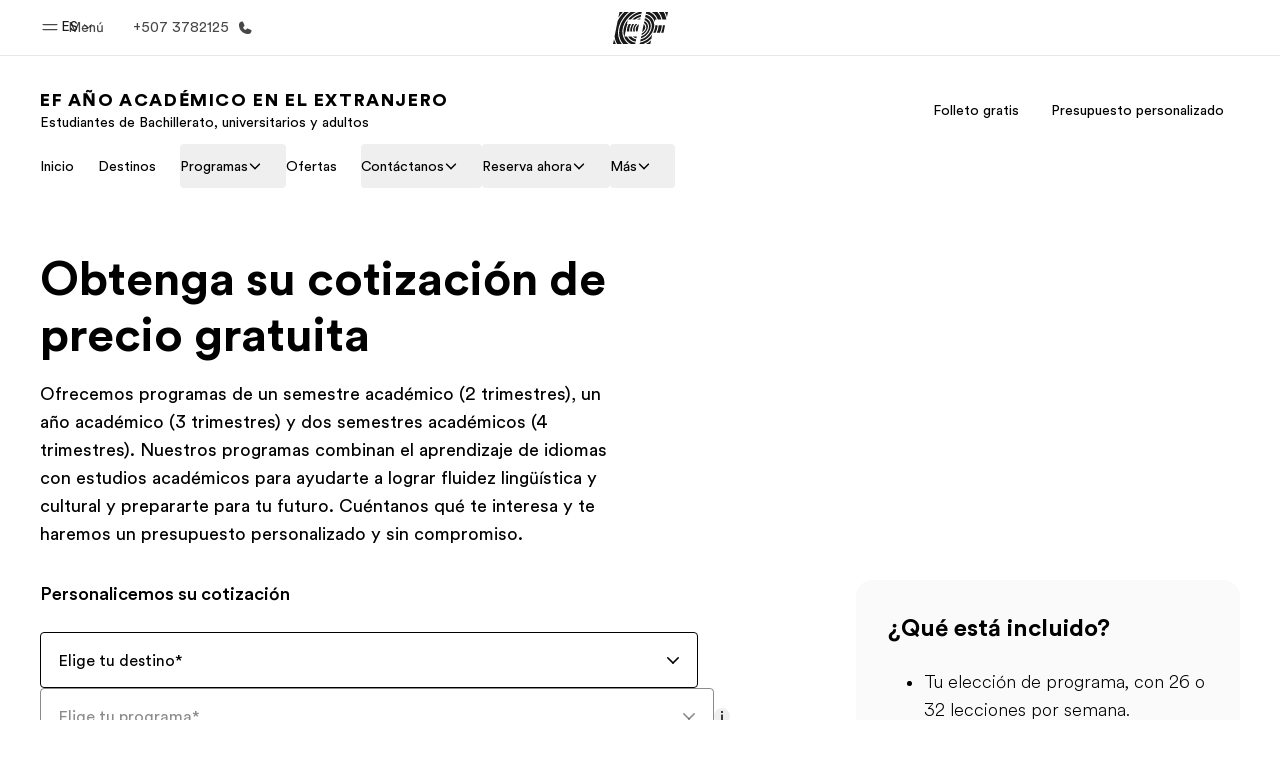

--- FILE ---
content_type: text/javascript
request_url: https://www.ef.com/assetscdn/psahmswwfgyhnhtp7cia/_next/static/chunks/pages/_app-440da7c6ed3c9fe7.js
body_size: 242614
content:
try{let e="undefined"!=typeof window?window:"undefined"!=typeof global?global:"undefined"!=typeof globalThis?globalThis:"undefined"!=typeof self?self:{},t=(new e.Error).stack;t&&(e._sentryDebugIds=e._sentryDebugIds||{},e._sentryDebugIds[t]="812b41aa-d5bb-475a-b61d-46b955fd83b1",e._sentryDebugIdIdentifier="sentry-dbid-812b41aa-d5bb-475a-b61d-46b955fd83b1")}catch(e){}{let e="undefined"!=typeof window?window:"undefined"!=typeof global?global:"undefined"!=typeof globalThis?globalThis:"undefined"!=typeof self?self:{};e._sentryModuleMetadata=e._sentryModuleMetadata||{},e._sentryModuleMetadata[new e.Error().stack]=Object.assign({},e._sentryModuleMetadata[new e.Error().stack],{"_sentryBundlerPluginAppKey:product-sites":!0})}(self.webpackChunk_N_E=self.webpackChunk_N_E||[]).push([[888],{79742:function(e,t){"use strict";t.byteLength=function(e){var t=c(e),r=t[0],n=t[1];return(r+n)*3/4-n},t.toByteArray=function(e){var t,r,o=c(e),a=o[0],s=o[1],l=new i((a+s)*3/4-s),u=0,d=s>0?a-4:a;for(r=0;r<d;r+=4)t=n[e.charCodeAt(r)]<<18|n[e.charCodeAt(r+1)]<<12|n[e.charCodeAt(r+2)]<<6|n[e.charCodeAt(r+3)],l[u++]=t>>16&255,l[u++]=t>>8&255,l[u++]=255&t;return 2===s&&(t=n[e.charCodeAt(r)]<<2|n[e.charCodeAt(r+1)]>>4,l[u++]=255&t),1===s&&(t=n[e.charCodeAt(r)]<<10|n[e.charCodeAt(r+1)]<<4|n[e.charCodeAt(r+2)]>>2,l[u++]=t>>8&255,l[u++]=255&t),l},t.fromByteArray=function(e){for(var t,n=e.length,i=n%3,o=[],a=0,s=n-i;a<s;a+=16383)o.push(function(e,t,n){for(var i,o=[],a=t;a<n;a+=3)o.push(r[(i=(e[a]<<16&16711680)+(e[a+1]<<8&65280)+(255&e[a+2]))>>18&63]+r[i>>12&63]+r[i>>6&63]+r[63&i]);return o.join("")}(e,a,a+16383>s?s:a+16383));return 1===i?o.push(r[(t=e[n-1])>>2]+r[t<<4&63]+"=="):2===i&&o.push(r[(t=(e[n-2]<<8)+e[n-1])>>10]+r[t>>4&63]+r[t<<2&63]+"="),o.join("")};for(var r=[],n=[],i="undefined"!=typeof Uint8Array?Uint8Array:Array,o="ABCDEFGHIJKLMNOPQRSTUVWXYZabcdefghijklmnopqrstuvwxyz0123456789+/",a=0,s=o.length;a<s;++a)r[a]=o[a],n[o.charCodeAt(a)]=a;function c(e){var t=e.length;if(t%4>0)throw Error("Invalid string. Length must be a multiple of 4");var r=e.indexOf("=");-1===r&&(r=t);var n=r===t?0:4-r%4;return[r,n]}n["-".charCodeAt(0)]=62,n["_".charCodeAt(0)]=63},48764:function(e,t,r){"use strict";var n=r(79742),i=r(80645),o="function"==typeof Symbol&&"function"==typeof Symbol.for?Symbol.for("nodejs.util.inspect.custom"):null;function a(e){if(e>2147483647)throw RangeError('The value "'+e+'" is invalid for option "size"');var t=new Uint8Array(e);return Object.setPrototypeOf(t,s.prototype),t}function s(e,t,r){if("number"==typeof e){if("string"==typeof t)throw TypeError('The "string" argument must be of type string. Received type number');return u(e)}return c(e,t,r)}function c(e,t,r){if("string"==typeof e)return function(e,t){if(("string"!=typeof t||""===t)&&(t="utf8"),!s.isEncoding(t))throw TypeError("Unknown encoding: "+t);var r=0|p(e,t),n=a(r),i=n.write(e,t);return i!==r&&(n=n.slice(0,i)),n}(e,t);if(ArrayBuffer.isView(e))return function(e){if(I(e,Uint8Array)){var t=new Uint8Array(e);return f(t.buffer,t.byteOffset,t.byteLength)}return d(e)}(e);if(null==e)throw TypeError("The first argument must be one of type string, Buffer, ArrayBuffer, Array, or Array-like Object. Received type "+typeof e);if(I(e,ArrayBuffer)||e&&I(e.buffer,ArrayBuffer)||"undefined"!=typeof SharedArrayBuffer&&(I(e,SharedArrayBuffer)||e&&I(e.buffer,SharedArrayBuffer)))return f(e,t,r);if("number"==typeof e)throw TypeError('The "value" argument must not be of type number. Received type number');var n=e.valueOf&&e.valueOf();if(null!=n&&n!==e)return s.from(n,t,r);var i=function(e){if(s.isBuffer(e)){var t,r=0|h(e.length),n=a(r);return 0===n.length||e.copy(n,0,0,r),n}return void 0!==e.length?"number"!=typeof e.length||(t=e.length)!=t?a(0):d(e):"Buffer"===e.type&&Array.isArray(e.data)?d(e.data):void 0}(e);if(i)return i;if("undefined"!=typeof Symbol&&null!=Symbol.toPrimitive&&"function"==typeof e[Symbol.toPrimitive])return s.from(e[Symbol.toPrimitive]("string"),t,r);throw TypeError("The first argument must be one of type string, Buffer, ArrayBuffer, Array, or Array-like Object. Received type "+typeof e)}function l(e){if("number"!=typeof e)throw TypeError('"size" argument must be of type number');if(e<0)throw RangeError('The value "'+e+'" is invalid for option "size"')}function u(e){return l(e),a(e<0?0:0|h(e))}function d(e){for(var t=e.length<0?0:0|h(e.length),r=a(t),n=0;n<t;n+=1)r[n]=255&e[n];return r}function f(e,t,r){var n;if(t<0||e.byteLength<t)throw RangeError('"offset" is outside of buffer bounds');if(e.byteLength<t+(r||0))throw RangeError('"length" is outside of buffer bounds');return Object.setPrototypeOf(n=void 0===t&&void 0===r?new Uint8Array(e):void 0===r?new Uint8Array(e,t):new Uint8Array(e,t,r),s.prototype),n}function h(e){if(e>=2147483647)throw RangeError("Attempt to allocate Buffer larger than maximum size: 0x7fffffff bytes");return 0|e}function p(e,t){if(s.isBuffer(e))return e.length;if(ArrayBuffer.isView(e)||I(e,ArrayBuffer))return e.byteLength;if("string"!=typeof e)throw TypeError('The "string" argument must be one of type string, Buffer, or ArrayBuffer. Received type '+typeof e);var r=e.length,n=arguments.length>2&&!0===arguments[2];if(!n&&0===r)return 0;for(var i=!1;;)switch(t){case"ascii":case"latin1":case"binary":return r;case"utf8":case"utf-8":return x(e).length;case"ucs2":case"ucs-2":case"utf16le":case"utf-16le":return 2*r;case"hex":return r>>>1;case"base64":return T(e).length;default:if(i)return n?-1:x(e).length;t=(""+t).toLowerCase(),i=!0}}function m(e,t,r){var i,o,a=!1;if((void 0===t||t<0)&&(t=0),t>this.length||((void 0===r||r>this.length)&&(r=this.length),r<=0||(r>>>=0)<=(t>>>=0)))return"";for(e||(e="utf8");;)switch(e){case"hex":return function(e,t,r){var n=e.length;(!t||t<0)&&(t=0),(!r||r<0||r>n)&&(r=n);for(var i="",o=t;o<r;++o)i+=O[e[o]];return i}(this,t,r);case"utf8":case"utf-8":return b(this,t,r);case"ascii":return function(e,t,r){var n="";r=Math.min(e.length,r);for(var i=t;i<r;++i)n+=String.fromCharCode(127&e[i]);return n}(this,t,r);case"latin1":case"binary":return function(e,t,r){var n="";r=Math.min(e.length,r);for(var i=t;i<r;++i)n+=String.fromCharCode(e[i]);return n}(this,t,r);case"base64":return i=t,o=r,0===i&&o===this.length?n.fromByteArray(this):n.fromByteArray(this.slice(i,o));case"ucs2":case"ucs-2":case"utf16le":case"utf-16le":return function(e,t,r){for(var n=e.slice(t,r),i="",o=0;o<n.length-1;o+=2)i+=String.fromCharCode(n[o]+256*n[o+1]);return i}(this,t,r);default:if(a)throw TypeError("Unknown encoding: "+e);e=(e+"").toLowerCase(),a=!0}}function g(e,t,r){var n=e[t];e[t]=e[r],e[r]=n}function y(e,t,r,n,i){var o;if(0===e.length)return -1;if("string"==typeof r?(n=r,r=0):r>2147483647?r=2147483647:r<-2147483648&&(r=-2147483648),(o=r=+r)!=o&&(r=i?0:e.length-1),r<0&&(r=e.length+r),r>=e.length){if(i)return -1;r=e.length-1}else if(r<0){if(!i)return -1;r=0}if("string"==typeof t&&(t=s.from(t,n)),s.isBuffer(t))return 0===t.length?-1:v(e,t,r,n,i);if("number"==typeof t)return(t&=255,"function"==typeof Uint8Array.prototype.indexOf)?i?Uint8Array.prototype.indexOf.call(e,t,r):Uint8Array.prototype.lastIndexOf.call(e,t,r):v(e,[t],r,n,i);throw TypeError("val must be string, number or Buffer")}function v(e,t,r,n,i){var o,a=1,s=e.length,c=t.length;if(void 0!==n&&("ucs2"===(n=String(n).toLowerCase())||"ucs-2"===n||"utf16le"===n||"utf-16le"===n)){if(e.length<2||t.length<2)return -1;a=2,s/=2,c/=2,r/=2}function l(e,t){return 1===a?e[t]:e.readUInt16BE(t*a)}if(i){var u=-1;for(o=r;o<s;o++)if(l(e,o)===l(t,-1===u?0:o-u)){if(-1===u&&(u=o),o-u+1===c)return u*a}else -1!==u&&(o-=o-u),u=-1}else for(r+c>s&&(r=s-c),o=r;o>=0;o--){for(var d=!0,f=0;f<c;f++)if(l(e,o+f)!==l(t,f)){d=!1;break}if(d)return o}return -1}function b(e,t,r){r=Math.min(e.length,r);for(var n=[],i=t;i<r;){var o,a,s,c,l=e[i],u=null,d=l>239?4:l>223?3:l>191?2:1;if(i+d<=r)switch(d){case 1:l<128&&(u=l);break;case 2:(192&(o=e[i+1]))==128&&(c=(31&l)<<6|63&o)>127&&(u=c);break;case 3:o=e[i+1],a=e[i+2],(192&o)==128&&(192&a)==128&&(c=(15&l)<<12|(63&o)<<6|63&a)>2047&&(c<55296||c>57343)&&(u=c);break;case 4:o=e[i+1],a=e[i+2],s=e[i+3],(192&o)==128&&(192&a)==128&&(192&s)==128&&(c=(15&l)<<18|(63&o)<<12|(63&a)<<6|63&s)>65535&&c<1114112&&(u=c)}null===u?(u=65533,d=1):u>65535&&(u-=65536,n.push(u>>>10&1023|55296),u=56320|1023&u),n.push(u),i+=d}return function(e){var t=e.length;if(t<=4096)return String.fromCharCode.apply(String,e);for(var r="",n=0;n<t;)r+=String.fromCharCode.apply(String,e.slice(n,n+=4096));return r}(n)}function w(e,t,r){if(e%1!=0||e<0)throw RangeError("offset is not uint");if(e+t>r)throw RangeError("Trying to access beyond buffer length")}function S(e,t,r,n,i,o){if(!s.isBuffer(e))throw TypeError('"buffer" argument must be a Buffer instance');if(t>i||t<o)throw RangeError('"value" argument is out of bounds');if(r+n>e.length)throw RangeError("Index out of range")}function _(e,t,r,n,i,o){if(r+n>e.length||r<0)throw RangeError("Index out of range")}function k(e,t,r,n,o){return t=+t,r>>>=0,o||_(e,t,r,4,34028234663852886e22,-34028234663852886e22),i.write(e,t,r,n,23,4),r+4}function E(e,t,r,n,o){return t=+t,r>>>=0,o||_(e,t,r,8,17976931348623157e292,-17976931348623157e292),i.write(e,t,r,n,52,8),r+8}t.Buffer=s,t.SlowBuffer=function(e){return+e!=e&&(e=0),s.alloc(+e)},t.INSPECT_MAX_BYTES=50,t.kMaxLength=2147483647,s.TYPED_ARRAY_SUPPORT=function(){try{var e=new Uint8Array(1),t={foo:function(){return 42}};return Object.setPrototypeOf(t,Uint8Array.prototype),Object.setPrototypeOf(e,t),42===e.foo()}catch(e){return!1}}(),s.TYPED_ARRAY_SUPPORT||"undefined"==typeof console||"function"!=typeof console.error||console.error("This browser lacks typed array (Uint8Array) support which is required by `buffer` v5.x. Use `buffer` v4.x if you require old browser support."),Object.defineProperty(s.prototype,"parent",{enumerable:!0,get:function(){if(s.isBuffer(this))return this.buffer}}),Object.defineProperty(s.prototype,"offset",{enumerable:!0,get:function(){if(s.isBuffer(this))return this.byteOffset}}),s.poolSize=8192,s.from=function(e,t,r){return c(e,t,r)},Object.setPrototypeOf(s.prototype,Uint8Array.prototype),Object.setPrototypeOf(s,Uint8Array),s.alloc=function(e,t,r){return(l(e),e<=0)?a(e):void 0!==t?"string"==typeof r?a(e).fill(t,r):a(e).fill(t):a(e)},s.allocUnsafe=function(e){return u(e)},s.allocUnsafeSlow=function(e){return u(e)},s.isBuffer=function(e){return null!=e&&!0===e._isBuffer&&e!==s.prototype},s.compare=function(e,t){if(I(e,Uint8Array)&&(e=s.from(e,e.offset,e.byteLength)),I(t,Uint8Array)&&(t=s.from(t,t.offset,t.byteLength)),!s.isBuffer(e)||!s.isBuffer(t))throw TypeError('The "buf1", "buf2" arguments must be one of type Buffer or Uint8Array');if(e===t)return 0;for(var r=e.length,n=t.length,i=0,o=Math.min(r,n);i<o;++i)if(e[i]!==t[i]){r=e[i],n=t[i];break}return r<n?-1:n<r?1:0},s.isEncoding=function(e){switch(String(e).toLowerCase()){case"hex":case"utf8":case"utf-8":case"ascii":case"latin1":case"binary":case"base64":case"ucs2":case"ucs-2":case"utf16le":case"utf-16le":return!0;default:return!1}},s.concat=function(e,t){if(!Array.isArray(e))throw TypeError('"list" argument must be an Array of Buffers');if(0===e.length)return s.alloc(0);if(void 0===t)for(r=0,t=0;r<e.length;++r)t+=e[r].length;var r,n=s.allocUnsafe(t),i=0;for(r=0;r<e.length;++r){var o=e[r];if(I(o,Uint8Array))i+o.length>n.length?s.from(o).copy(n,i):Uint8Array.prototype.set.call(n,o,i);else if(s.isBuffer(o))o.copy(n,i);else throw TypeError('"list" argument must be an Array of Buffers');i+=o.length}return n},s.byteLength=p,s.prototype._isBuffer=!0,s.prototype.swap16=function(){var e=this.length;if(e%2!=0)throw RangeError("Buffer size must be a multiple of 16-bits");for(var t=0;t<e;t+=2)g(this,t,t+1);return this},s.prototype.swap32=function(){var e=this.length;if(e%4!=0)throw RangeError("Buffer size must be a multiple of 32-bits");for(var t=0;t<e;t+=4)g(this,t,t+3),g(this,t+1,t+2);return this},s.prototype.swap64=function(){var e=this.length;if(e%8!=0)throw RangeError("Buffer size must be a multiple of 64-bits");for(var t=0;t<e;t+=8)g(this,t,t+7),g(this,t+1,t+6),g(this,t+2,t+5),g(this,t+3,t+4);return this},s.prototype.toString=function(){var e=this.length;return 0===e?"":0==arguments.length?b(this,0,e):m.apply(this,arguments)},s.prototype.toLocaleString=s.prototype.toString,s.prototype.equals=function(e){if(!s.isBuffer(e))throw TypeError("Argument must be a Buffer");return this===e||0===s.compare(this,e)},s.prototype.inspect=function(){var e="",r=t.INSPECT_MAX_BYTES;return e=this.toString("hex",0,r).replace(/(.{2})/g,"$1 ").trim(),this.length>r&&(e+=" ... "),"<Buffer "+e+">"},o&&(s.prototype[o]=s.prototype.inspect),s.prototype.compare=function(e,t,r,n,i){if(I(e,Uint8Array)&&(e=s.from(e,e.offset,e.byteLength)),!s.isBuffer(e))throw TypeError('The "target" argument must be one of type Buffer or Uint8Array. Received type '+typeof e);if(void 0===t&&(t=0),void 0===r&&(r=e?e.length:0),void 0===n&&(n=0),void 0===i&&(i=this.length),t<0||r>e.length||n<0||i>this.length)throw RangeError("out of range index");if(n>=i&&t>=r)return 0;if(n>=i)return -1;if(t>=r)return 1;if(t>>>=0,r>>>=0,n>>>=0,i>>>=0,this===e)return 0;for(var o=i-n,a=r-t,c=Math.min(o,a),l=this.slice(n,i),u=e.slice(t,r),d=0;d<c;++d)if(l[d]!==u[d]){o=l[d],a=u[d];break}return o<a?-1:a<o?1:0},s.prototype.includes=function(e,t,r){return -1!==this.indexOf(e,t,r)},s.prototype.indexOf=function(e,t,r){return y(this,e,t,r,!0)},s.prototype.lastIndexOf=function(e,t,r){return y(this,e,t,r,!1)},s.prototype.write=function(e,t,r,n){if(void 0===t)n="utf8",r=this.length,t=0;else if(void 0===r&&"string"==typeof t)n=t,r=this.length,t=0;else if(isFinite(t))t>>>=0,isFinite(r)?(r>>>=0,void 0===n&&(n="utf8")):(n=r,r=void 0);else throw Error("Buffer.write(string, encoding, offset[, length]) is no longer supported");var i,o,a,s,c,l,u,d,f=this.length-t;if((void 0===r||r>f)&&(r=f),e.length>0&&(r<0||t<0)||t>this.length)throw RangeError("Attempt to write outside buffer bounds");n||(n="utf8");for(var h=!1;;)switch(n){case"hex":return function(e,t,r,n){r=Number(r)||0;var i=e.length-r;n?(n=Number(n))>i&&(n=i):n=i;var o=t.length;n>o/2&&(n=o/2);for(var a=0;a<n;++a){var s=parseInt(t.substr(2*a,2),16);if(s!=s)break;e[r+a]=s}return a}(this,e,t,r);case"utf8":case"utf-8":return i=t,o=r,A(x(e,this.length-i),this,i,o);case"ascii":case"latin1":case"binary":return a=t,s=r,A(function(e){for(var t=[],r=0;r<e.length;++r)t.push(255&e.charCodeAt(r));return t}(e),this,a,s);case"base64":return c=t,l=r,A(T(e),this,c,l);case"ucs2":case"ucs-2":case"utf16le":case"utf-16le":return u=t,d=r,A(function(e,t){for(var r,n,i=[],o=0;o<e.length&&!((t-=2)<0);++o)n=(r=e.charCodeAt(o))>>8,i.push(r%256),i.push(n);return i}(e,this.length-u),this,u,d);default:if(h)throw TypeError("Unknown encoding: "+n);n=(""+n).toLowerCase(),h=!0}},s.prototype.toJSON=function(){return{type:"Buffer",data:Array.prototype.slice.call(this._arr||this,0)}},s.prototype.slice=function(e,t){var r=this.length;e=~~e,t=void 0===t?r:~~t,e<0?(e+=r)<0&&(e=0):e>r&&(e=r),t<0?(t+=r)<0&&(t=0):t>r&&(t=r),t<e&&(t=e);var n=this.subarray(e,t);return Object.setPrototypeOf(n,s.prototype),n},s.prototype.readUintLE=s.prototype.readUIntLE=function(e,t,r){e>>>=0,t>>>=0,r||w(e,t,this.length);for(var n=this[e],i=1,o=0;++o<t&&(i*=256);)n+=this[e+o]*i;return n},s.prototype.readUintBE=s.prototype.readUIntBE=function(e,t,r){e>>>=0,t>>>=0,r||w(e,t,this.length);for(var n=this[e+--t],i=1;t>0&&(i*=256);)n+=this[e+--t]*i;return n},s.prototype.readUint8=s.prototype.readUInt8=function(e,t){return e>>>=0,t||w(e,1,this.length),this[e]},s.prototype.readUint16LE=s.prototype.readUInt16LE=function(e,t){return e>>>=0,t||w(e,2,this.length),this[e]|this[e+1]<<8},s.prototype.readUint16BE=s.prototype.readUInt16BE=function(e,t){return e>>>=0,t||w(e,2,this.length),this[e]<<8|this[e+1]},s.prototype.readUint32LE=s.prototype.readUInt32LE=function(e,t){return e>>>=0,t||w(e,4,this.length),(this[e]|this[e+1]<<8|this[e+2]<<16)+16777216*this[e+3]},s.prototype.readUint32BE=s.prototype.readUInt32BE=function(e,t){return e>>>=0,t||w(e,4,this.length),16777216*this[e]+(this[e+1]<<16|this[e+2]<<8|this[e+3])},s.prototype.readIntLE=function(e,t,r){e>>>=0,t>>>=0,r||w(e,t,this.length);for(var n=this[e],i=1,o=0;++o<t&&(i*=256);)n+=this[e+o]*i;return n>=(i*=128)&&(n-=Math.pow(2,8*t)),n},s.prototype.readIntBE=function(e,t,r){e>>>=0,t>>>=0,r||w(e,t,this.length);for(var n=t,i=1,o=this[e+--n];n>0&&(i*=256);)o+=this[e+--n]*i;return o>=(i*=128)&&(o-=Math.pow(2,8*t)),o},s.prototype.readInt8=function(e,t){return(e>>>=0,t||w(e,1,this.length),128&this[e])?-((255-this[e]+1)*1):this[e]},s.prototype.readInt16LE=function(e,t){e>>>=0,t||w(e,2,this.length);var r=this[e]|this[e+1]<<8;return 32768&r?4294901760|r:r},s.prototype.readInt16BE=function(e,t){e>>>=0,t||w(e,2,this.length);var r=this[e+1]|this[e]<<8;return 32768&r?4294901760|r:r},s.prototype.readInt32LE=function(e,t){return e>>>=0,t||w(e,4,this.length),this[e]|this[e+1]<<8|this[e+2]<<16|this[e+3]<<24},s.prototype.readInt32BE=function(e,t){return e>>>=0,t||w(e,4,this.length),this[e]<<24|this[e+1]<<16|this[e+2]<<8|this[e+3]},s.prototype.readFloatLE=function(e,t){return e>>>=0,t||w(e,4,this.length),i.read(this,e,!0,23,4)},s.prototype.readFloatBE=function(e,t){return e>>>=0,t||w(e,4,this.length),i.read(this,e,!1,23,4)},s.prototype.readDoubleLE=function(e,t){return e>>>=0,t||w(e,8,this.length),i.read(this,e,!0,52,8)},s.prototype.readDoubleBE=function(e,t){return e>>>=0,t||w(e,8,this.length),i.read(this,e,!1,52,8)},s.prototype.writeUintLE=s.prototype.writeUIntLE=function(e,t,r,n){if(e=+e,t>>>=0,r>>>=0,!n){var i=Math.pow(2,8*r)-1;S(this,e,t,r,i,0)}var o=1,a=0;for(this[t]=255&e;++a<r&&(o*=256);)this[t+a]=e/o&255;return t+r},s.prototype.writeUintBE=s.prototype.writeUIntBE=function(e,t,r,n){if(e=+e,t>>>=0,r>>>=0,!n){var i=Math.pow(2,8*r)-1;S(this,e,t,r,i,0)}var o=r-1,a=1;for(this[t+o]=255&e;--o>=0&&(a*=256);)this[t+o]=e/a&255;return t+r},s.prototype.writeUint8=s.prototype.writeUInt8=function(e,t,r){return e=+e,t>>>=0,r||S(this,e,t,1,255,0),this[t]=255&e,t+1},s.prototype.writeUint16LE=s.prototype.writeUInt16LE=function(e,t,r){return e=+e,t>>>=0,r||S(this,e,t,2,65535,0),this[t]=255&e,this[t+1]=e>>>8,t+2},s.prototype.writeUint16BE=s.prototype.writeUInt16BE=function(e,t,r){return e=+e,t>>>=0,r||S(this,e,t,2,65535,0),this[t]=e>>>8,this[t+1]=255&e,t+2},s.prototype.writeUint32LE=s.prototype.writeUInt32LE=function(e,t,r){return e=+e,t>>>=0,r||S(this,e,t,4,4294967295,0),this[t+3]=e>>>24,this[t+2]=e>>>16,this[t+1]=e>>>8,this[t]=255&e,t+4},s.prototype.writeUint32BE=s.prototype.writeUInt32BE=function(e,t,r){return e=+e,t>>>=0,r||S(this,e,t,4,4294967295,0),this[t]=e>>>24,this[t+1]=e>>>16,this[t+2]=e>>>8,this[t+3]=255&e,t+4},s.prototype.writeIntLE=function(e,t,r,n){if(e=+e,t>>>=0,!n){var i=Math.pow(2,8*r-1);S(this,e,t,r,i-1,-i)}var o=0,a=1,s=0;for(this[t]=255&e;++o<r&&(a*=256);)e<0&&0===s&&0!==this[t+o-1]&&(s=1),this[t+o]=(e/a>>0)-s&255;return t+r},s.prototype.writeIntBE=function(e,t,r,n){if(e=+e,t>>>=0,!n){var i=Math.pow(2,8*r-1);S(this,e,t,r,i-1,-i)}var o=r-1,a=1,s=0;for(this[t+o]=255&e;--o>=0&&(a*=256);)e<0&&0===s&&0!==this[t+o+1]&&(s=1),this[t+o]=(e/a>>0)-s&255;return t+r},s.prototype.writeInt8=function(e,t,r){return e=+e,t>>>=0,r||S(this,e,t,1,127,-128),e<0&&(e=255+e+1),this[t]=255&e,t+1},s.prototype.writeInt16LE=function(e,t,r){return e=+e,t>>>=0,r||S(this,e,t,2,32767,-32768),this[t]=255&e,this[t+1]=e>>>8,t+2},s.prototype.writeInt16BE=function(e,t,r){return e=+e,t>>>=0,r||S(this,e,t,2,32767,-32768),this[t]=e>>>8,this[t+1]=255&e,t+2},s.prototype.writeInt32LE=function(e,t,r){return e=+e,t>>>=0,r||S(this,e,t,4,2147483647,-2147483648),this[t]=255&e,this[t+1]=e>>>8,this[t+2]=e>>>16,this[t+3]=e>>>24,t+4},s.prototype.writeInt32BE=function(e,t,r){return e=+e,t>>>=0,r||S(this,e,t,4,2147483647,-2147483648),e<0&&(e=4294967295+e+1),this[t]=e>>>24,this[t+1]=e>>>16,this[t+2]=e>>>8,this[t+3]=255&e,t+4},s.prototype.writeFloatLE=function(e,t,r){return k(this,e,t,!0,r)},s.prototype.writeFloatBE=function(e,t,r){return k(this,e,t,!1,r)},s.prototype.writeDoubleLE=function(e,t,r){return E(this,e,t,!0,r)},s.prototype.writeDoubleBE=function(e,t,r){return E(this,e,t,!1,r)},s.prototype.copy=function(e,t,r,n){if(!s.isBuffer(e))throw TypeError("argument should be a Buffer");if(r||(r=0),n||0===n||(n=this.length),t>=e.length&&(t=e.length),t||(t=0),n>0&&n<r&&(n=r),n===r||0===e.length||0===this.length)return 0;if(t<0)throw RangeError("targetStart out of bounds");if(r<0||r>=this.length)throw RangeError("Index out of range");if(n<0)throw RangeError("sourceEnd out of bounds");n>this.length&&(n=this.length),e.length-t<n-r&&(n=e.length-t+r);var i=n-r;return this===e&&"function"==typeof Uint8Array.prototype.copyWithin?this.copyWithin(t,r,n):Uint8Array.prototype.set.call(e,this.subarray(r,n),t),i},s.prototype.fill=function(e,t,r,n){if("string"==typeof e){if("string"==typeof t?(n=t,t=0,r=this.length):"string"==typeof r&&(n=r,r=this.length),void 0!==n&&"string"!=typeof n)throw TypeError("encoding must be a string");if("string"==typeof n&&!s.isEncoding(n))throw TypeError("Unknown encoding: "+n);if(1===e.length){var i,o=e.charCodeAt(0);("utf8"===n&&o<128||"latin1"===n)&&(e=o)}}else"number"==typeof e?e&=255:"boolean"==typeof e&&(e=Number(e));if(t<0||this.length<t||this.length<r)throw RangeError("Out of range index");if(r<=t)return this;if(t>>>=0,r=void 0===r?this.length:r>>>0,e||(e=0),"number"==typeof e)for(i=t;i<r;++i)this[i]=e;else{var a=s.isBuffer(e)?e:s.from(e,n),c=a.length;if(0===c)throw TypeError('The value "'+e+'" is invalid for argument "value"');for(i=0;i<r-t;++i)this[i+t]=a[i%c]}return this};var C=/[^+/0-9A-Za-z-_]/g;function x(e,t){t=t||1/0;for(var r,n=e.length,i=null,o=[],a=0;a<n;++a){if((r=e.charCodeAt(a))>55295&&r<57344){if(!i){if(r>56319||a+1===n){(t-=3)>-1&&o.push(239,191,189);continue}i=r;continue}if(r<56320){(t-=3)>-1&&o.push(239,191,189),i=r;continue}r=(i-55296<<10|r-56320)+65536}else i&&(t-=3)>-1&&o.push(239,191,189);if(i=null,r<128){if((t-=1)<0)break;o.push(r)}else if(r<2048){if((t-=2)<0)break;o.push(r>>6|192,63&r|128)}else if(r<65536){if((t-=3)<0)break;o.push(r>>12|224,r>>6&63|128,63&r|128)}else if(r<1114112){if((t-=4)<0)break;o.push(r>>18|240,r>>12&63|128,r>>6&63|128,63&r|128)}else throw Error("Invalid code point")}return o}function T(e){return n.toByteArray(function(e){if((e=(e=e.split("=")[0]).trim().replace(C,"")).length<2)return"";for(;e.length%4!=0;)e+="=";return e}(e))}function A(e,t,r,n){for(var i=0;i<n&&!(i+r>=t.length)&&!(i>=e.length);++i)t[i+r]=e[i];return i}function I(e,t){return e instanceof t||null!=e&&null!=e.constructor&&null!=e.constructor.name&&e.constructor.name===t.name}var O=function(){for(var e="0123456789abcdef",t=Array(256),r=0;r<16;++r)for(var n=16*r,i=0;i<16;++i)t[n+i]=e[r]+e[i];return t}()},9996:function(e){"use strict";var t=function(e){var t;return!!e&&"object"==typeof e&&"[object RegExp]"!==(t=Object.prototype.toString.call(e))&&"[object Date]"!==t&&e.$$typeof!==r},r="function"==typeof Symbol&&Symbol.for?Symbol.for("react.element"):60103;function n(e,t){return!1!==t.clone&&t.isMergeableObject(e)?s(Array.isArray(e)?[]:{},e,t):e}function i(e,t,r){return e.concat(t).map(function(e){return n(e,r)})}function o(e){return Object.keys(e).concat(Object.getOwnPropertySymbols?Object.getOwnPropertySymbols(e).filter(function(t){return Object.propertyIsEnumerable.call(e,t)}):[])}function a(e,t){try{return t in e}catch(e){return!1}}function s(e,r,c){(c=c||{}).arrayMerge=c.arrayMerge||i,c.isMergeableObject=c.isMergeableObject||t,c.cloneUnlessOtherwiseSpecified=n;var l,u,d=Array.isArray(r);return d!==Array.isArray(e)?n(r,c):d?c.arrayMerge(e,r,c):(u={},(l=c).isMergeableObject(e)&&o(e).forEach(function(t){u[t]=n(e[t],l)}),o(r).forEach(function(t){(!a(e,t)||Object.hasOwnProperty.call(e,t)&&Object.propertyIsEnumerable.call(e,t))&&(a(e,t)&&l.isMergeableObject(r[t])?u[t]=(function(e,t){if(!t.customMerge)return s;var r=t.customMerge(e);return"function"==typeof r?r:s})(t,l)(e[t],r[t],l):u[t]=n(r[t],l))}),u)}s.all=function(e,t){if(!Array.isArray(e))throw Error("first argument should be an array");return e.reduce(function(e,r){return s(e,r,t)},{})},e.exports=s},17837:function(e,t){"use strict";Object.defineProperty(t,"__esModule",{value:!0}),t.attributeNames=t.elementNames=void 0,t.elementNames=new Map(["altGlyph","altGlyphDef","altGlyphItem","animateColor","animateMotion","animateTransform","clipPath","feBlend","feColorMatrix","feComponentTransfer","feComposite","feConvolveMatrix","feDiffuseLighting","feDisplacementMap","feDistantLight","feDropShadow","feFlood","feFuncA","feFuncB","feFuncG","feFuncR","feGaussianBlur","feImage","feMerge","feMergeNode","feMorphology","feOffset","fePointLight","feSpecularLighting","feSpotLight","feTile","feTurbulence","foreignObject","glyphRef","linearGradient","radialGradient","textPath"].map(function(e){return[e.toLowerCase(),e]})),t.attributeNames=new Map(["definitionURL","attributeName","attributeType","baseFrequency","baseProfile","calcMode","clipPathUnits","diffuseConstant","edgeMode","filterUnits","glyphRef","gradientTransform","gradientUnits","kernelMatrix","kernelUnitLength","keyPoints","keySplines","keyTimes","lengthAdjust","limitingConeAngle","markerHeight","markerUnits","markerWidth","maskContentUnits","maskUnits","numOctaves","pathLength","patternContentUnits","patternTransform","patternUnits","pointsAtX","pointsAtY","pointsAtZ","preserveAlpha","preserveAspectRatio","primitiveUnits","refX","refY","repeatCount","repeatDur","requiredExtensions","requiredFeatures","specularConstant","specularExponent","spreadMethod","startOffset","stdDeviation","stitchTiles","surfaceScale","systemLanguage","tableValues","targetX","targetY","textLength","viewBox","viewTarget","xChannelSelector","yChannelSelector","zoomAndPan"].map(function(e){return[e.toLowerCase(),e]}))},97220:function(e,t,r){"use strict";var n=this&&this.__assign||function(){return(n=Object.assign||function(e){for(var t,r=1,n=arguments.length;r<n;r++)for(var i in t=arguments[r])Object.prototype.hasOwnProperty.call(t,i)&&(e[i]=t[i]);return e}).apply(this,arguments)},i=this&&this.__createBinding||(Object.create?function(e,t,r,n){void 0===n&&(n=r);var i=Object.getOwnPropertyDescriptor(t,r);(!i||("get"in i?!t.__esModule:i.writable||i.configurable))&&(i={enumerable:!0,get:function(){return t[r]}}),Object.defineProperty(e,n,i)}:function(e,t,r,n){void 0===n&&(n=r),e[n]=t[r]}),o=this&&this.__setModuleDefault||(Object.create?function(e,t){Object.defineProperty(e,"default",{enumerable:!0,value:t})}:function(e,t){e.default=t}),a=this&&this.__importStar||function(e){if(e&&e.__esModule)return e;var t={};if(null!=e)for(var r in e)"default"!==r&&Object.prototype.hasOwnProperty.call(e,r)&&i(t,e,r);return o(t,e),t};Object.defineProperty(t,"__esModule",{value:!0}),t.render=void 0;var s=a(r(99960)),c=r(45863),l=r(17837),u=new Set(["style","script","xmp","iframe","noembed","noframes","plaintext","noscript"]);function d(e){return e.replace(/"/g,"&quot;")}var f=new Set(["area","base","basefont","br","col","command","embed","frame","hr","img","input","isindex","keygen","link","meta","param","source","track","wbr"]);function h(e,t){void 0===t&&(t={});for(var r=("length"in e)?e:[e],i="",o=0;o<r.length;o++)i+=function(e,t){switch(e.type){case s.Root:return h(e.children,t);case s.Doctype:case s.Directive:return"<".concat(e.data,">");case s.Comment:return"<!--".concat(e.data,"-->");case s.CDATA:return"<![CDATA[".concat(e.children[0].data,"]]>");case s.Script:case s.Style:case s.Tag:return function(e,t){"foreign"===t.xmlMode&&(e.name=null!==(r=l.elementNames.get(e.name))&&void 0!==r?r:e.name,e.parent&&p.has(e.parent.name)&&(t=n(n({},t),{xmlMode:!1}))),!t.xmlMode&&m.has(e.name)&&(t=n(n({},t),{xmlMode:"foreign"}));var r,i="<".concat(e.name),o=function(e,t){if(e){var r,n=(null!==(r=t.encodeEntities)&&void 0!==r?r:t.decodeEntities)===!1?d:t.xmlMode||"utf8"!==t.encodeEntities?c.encodeXML:c.escapeAttribute;return Object.keys(e).map(function(r){var i,o,a=null!==(i=e[r])&&void 0!==i?i:"";return("foreign"===t.xmlMode&&(r=null!==(o=l.attributeNames.get(r))&&void 0!==o?o:r),t.emptyAttrs||t.xmlMode||""!==a)?"".concat(r,'="').concat(n(a),'"'):r}).join(" ")}}(e.attribs,t);return o&&(i+=" ".concat(o)),0===e.children.length&&(t.xmlMode?!1!==t.selfClosingTags:t.selfClosingTags&&f.has(e.name))?(t.xmlMode||(i+=" "),i+="/>"):(i+=">",e.children.length>0&&(i+=h(e.children,t)),(t.xmlMode||!f.has(e.name))&&(i+="</".concat(e.name,">"))),i}(e,t);case s.Text:return function(e,t){var r,n=e.data||"";return(null!==(r=t.encodeEntities)&&void 0!==r?r:t.decodeEntities)===!1||!t.xmlMode&&e.parent&&u.has(e.parent.name)||(n=t.xmlMode||"utf8"!==t.encodeEntities?(0,c.encodeXML)(n):(0,c.escapeText)(n)),n}(e,t)}}(r[o],t);return i}t.render=h,t.default=h;var p=new Set(["mi","mo","mn","ms","mtext","annotation-xml","foreignObject","desc","title"]),m=new Set(["svg","math"])},99960:function(e,t){"use strict";var r,n;Object.defineProperty(t,"__esModule",{value:!0}),t.Doctype=t.CDATA=t.Tag=t.Style=t.Script=t.Comment=t.Directive=t.Text=t.Root=t.isTag=t.ElementType=void 0,(n=r=t.ElementType||(t.ElementType={})).Root="root",n.Text="text",n.Directive="directive",n.Comment="comment",n.Script="script",n.Style="style",n.Tag="tag",n.CDATA="cdata",n.Doctype="doctype",t.isTag=function(e){return e.type===r.Tag||e.type===r.Script||e.type===r.Style},t.Root=r.Root,t.Text=r.Text,t.Directive=r.Directive,t.Comment=r.Comment,t.Script=r.Script,t.Style=r.Style,t.Tag=r.Tag,t.CDATA=r.CDATA,t.Doctype=r.Doctype},47915:function(e,t,r){"use strict";var n=this&&this.__createBinding||(Object.create?function(e,t,r,n){void 0===n&&(n=r);var i=Object.getOwnPropertyDescriptor(t,r);(!i||("get"in i?!t.__esModule:i.writable||i.configurable))&&(i={enumerable:!0,get:function(){return t[r]}}),Object.defineProperty(e,n,i)}:function(e,t,r,n){void 0===n&&(n=r),e[n]=t[r]}),i=this&&this.__exportStar||function(e,t){for(var r in e)"default"===r||Object.prototype.hasOwnProperty.call(t,r)||n(t,e,r)};Object.defineProperty(t,"__esModule",{value:!0}),t.DomHandler=void 0;var o=r(99960),a=r(97790);i(r(97790),t);var s={withStartIndices:!1,withEndIndices:!1,xmlMode:!1},c=function(){function e(e,t,r){this.dom=[],this.root=new a.Document(this.dom),this.done=!1,this.tagStack=[this.root],this.lastNode=null,this.parser=null,"function"==typeof t&&(r=t,t=s),"object"==typeof e&&(t=e,e=void 0),this.callback=null!=e?e:null,this.options=null!=t?t:s,this.elementCB=null!=r?r:null}return e.prototype.onparserinit=function(e){this.parser=e},e.prototype.onreset=function(){this.dom=[],this.root=new a.Document(this.dom),this.done=!1,this.tagStack=[this.root],this.lastNode=null,this.parser=null},e.prototype.onend=function(){this.done||(this.done=!0,this.parser=null,this.handleCallback(null))},e.prototype.onerror=function(e){this.handleCallback(e)},e.prototype.onclosetag=function(){this.lastNode=null;var e=this.tagStack.pop();this.options.withEndIndices&&(e.endIndex=this.parser.endIndex),this.elementCB&&this.elementCB(e)},e.prototype.onopentag=function(e,t){var r=this.options.xmlMode?o.ElementType.Tag:void 0,n=new a.Element(e,t,void 0,r);this.addNode(n),this.tagStack.push(n)},e.prototype.ontext=function(e){var t=this.lastNode;if(t&&t.type===o.ElementType.Text)t.data+=e,this.options.withEndIndices&&(t.endIndex=this.parser.endIndex);else{var r=new a.Text(e);this.addNode(r),this.lastNode=r}},e.prototype.oncomment=function(e){if(this.lastNode&&this.lastNode.type===o.ElementType.Comment){this.lastNode.data+=e;return}var t=new a.Comment(e);this.addNode(t),this.lastNode=t},e.prototype.oncommentend=function(){this.lastNode=null},e.prototype.oncdatastart=function(){var e=new a.Text(""),t=new a.CDATA([e]);this.addNode(t),e.parent=t,this.lastNode=e},e.prototype.oncdataend=function(){this.lastNode=null},e.prototype.onprocessinginstruction=function(e,t){var r=new a.ProcessingInstruction(e,t);this.addNode(r)},e.prototype.handleCallback=function(e){if("function"==typeof this.callback)this.callback(e,this.dom);else if(e)throw e},e.prototype.addNode=function(e){var t=this.tagStack[this.tagStack.length-1],r=t.children[t.children.length-1];this.options.withStartIndices&&(e.startIndex=this.parser.startIndex),this.options.withEndIndices&&(e.endIndex=this.parser.endIndex),t.children.push(e),r&&(e.prev=r,r.next=e),e.parent=t,this.lastNode=null},e}();t.DomHandler=c,t.default=c},97790:function(e,t,r){"use strict";var n,i=this&&this.__extends||(n=function(e,t){return(n=Object.setPrototypeOf||({__proto__:[]})instanceof Array&&function(e,t){e.__proto__=t}||function(e,t){for(var r in t)Object.prototype.hasOwnProperty.call(t,r)&&(e[r]=t[r])})(e,t)},function(e,t){if("function"!=typeof t&&null!==t)throw TypeError("Class extends value "+String(t)+" is not a constructor or null");function r(){this.constructor=e}n(e,t),e.prototype=null===t?Object.create(t):(r.prototype=t.prototype,new r)}),o=this&&this.__assign||function(){return(o=Object.assign||function(e){for(var t,r=1,n=arguments.length;r<n;r++)for(var i in t=arguments[r])Object.prototype.hasOwnProperty.call(t,i)&&(e[i]=t[i]);return e}).apply(this,arguments)};Object.defineProperty(t,"__esModule",{value:!0}),t.cloneNode=t.hasChildren=t.isDocument=t.isDirective=t.isComment=t.isText=t.isCDATA=t.isTag=t.Element=t.Document=t.CDATA=t.NodeWithChildren=t.ProcessingInstruction=t.Comment=t.Text=t.DataNode=t.Node=void 0;var a=r(99960),s=function(){function e(){this.parent=null,this.prev=null,this.next=null,this.startIndex=null,this.endIndex=null}return Object.defineProperty(e.prototype,"parentNode",{get:function(){return this.parent},set:function(e){this.parent=e},enumerable:!1,configurable:!0}),Object.defineProperty(e.prototype,"previousSibling",{get:function(){return this.prev},set:function(e){this.prev=e},enumerable:!1,configurable:!0}),Object.defineProperty(e.prototype,"nextSibling",{get:function(){return this.next},set:function(e){this.next=e},enumerable:!1,configurable:!0}),e.prototype.cloneNode=function(e){return void 0===e&&(e=!1),_(this,e)},e}();t.Node=s;var c=function(e){function t(t){var r=e.call(this)||this;return r.data=t,r}return i(t,e),Object.defineProperty(t.prototype,"nodeValue",{get:function(){return this.data},set:function(e){this.data=e},enumerable:!1,configurable:!0}),t}(s);t.DataNode=c;var l=function(e){function t(){var t=null!==e&&e.apply(this,arguments)||this;return t.type=a.ElementType.Text,t}return i(t,e),Object.defineProperty(t.prototype,"nodeType",{get:function(){return 3},enumerable:!1,configurable:!0}),t}(c);t.Text=l;var u=function(e){function t(){var t=null!==e&&e.apply(this,arguments)||this;return t.type=a.ElementType.Comment,t}return i(t,e),Object.defineProperty(t.prototype,"nodeType",{get:function(){return 8},enumerable:!1,configurable:!0}),t}(c);t.Comment=u;var d=function(e){function t(t,r){var n=e.call(this,r)||this;return n.name=t,n.type=a.ElementType.Directive,n}return i(t,e),Object.defineProperty(t.prototype,"nodeType",{get:function(){return 1},enumerable:!1,configurable:!0}),t}(c);t.ProcessingInstruction=d;var f=function(e){function t(t){var r=e.call(this)||this;return r.children=t,r}return i(t,e),Object.defineProperty(t.prototype,"firstChild",{get:function(){var e;return null!==(e=this.children[0])&&void 0!==e?e:null},enumerable:!1,configurable:!0}),Object.defineProperty(t.prototype,"lastChild",{get:function(){return this.children.length>0?this.children[this.children.length-1]:null},enumerable:!1,configurable:!0}),Object.defineProperty(t.prototype,"childNodes",{get:function(){return this.children},set:function(e){this.children=e},enumerable:!1,configurable:!0}),t}(s);t.NodeWithChildren=f;var h=function(e){function t(){var t=null!==e&&e.apply(this,arguments)||this;return t.type=a.ElementType.CDATA,t}return i(t,e),Object.defineProperty(t.prototype,"nodeType",{get:function(){return 4},enumerable:!1,configurable:!0}),t}(f);t.CDATA=h;var p=function(e){function t(){var t=null!==e&&e.apply(this,arguments)||this;return t.type=a.ElementType.Root,t}return i(t,e),Object.defineProperty(t.prototype,"nodeType",{get:function(){return 9},enumerable:!1,configurable:!0}),t}(f);t.Document=p;var m=function(e){function t(t,r,n,i){void 0===n&&(n=[]),void 0===i&&(i="script"===t?a.ElementType.Script:"style"===t?a.ElementType.Style:a.ElementType.Tag);var o=e.call(this,n)||this;return o.name=t,o.attribs=r,o.type=i,o}return i(t,e),Object.defineProperty(t.prototype,"nodeType",{get:function(){return 1},enumerable:!1,configurable:!0}),Object.defineProperty(t.prototype,"tagName",{get:function(){return this.name},set:function(e){this.name=e},enumerable:!1,configurable:!0}),Object.defineProperty(t.prototype,"attributes",{get:function(){var e=this;return Object.keys(this.attribs).map(function(t){var r,n;return{name:t,value:e.attribs[t],namespace:null===(r=e["x-attribsNamespace"])||void 0===r?void 0:r[t],prefix:null===(n=e["x-attribsPrefix"])||void 0===n?void 0:n[t]}})},enumerable:!1,configurable:!0}),t}(f);function g(e){return(0,a.isTag)(e)}function y(e){return e.type===a.ElementType.CDATA}function v(e){return e.type===a.ElementType.Text}function b(e){return e.type===a.ElementType.Comment}function w(e){return e.type===a.ElementType.Directive}function S(e){return e.type===a.ElementType.Root}function _(e,t){if(void 0===t&&(t=!1),v(e))r=new l(e.data);else if(b(e))r=new u(e.data);else if(g(e)){var r,n=t?k(e.children):[],i=new m(e.name,o({},e.attribs),n);n.forEach(function(e){return e.parent=i}),null!=e.namespace&&(i.namespace=e.namespace),e["x-attribsNamespace"]&&(i["x-attribsNamespace"]=o({},e["x-attribsNamespace"])),e["x-attribsPrefix"]&&(i["x-attribsPrefix"]=o({},e["x-attribsPrefix"])),r=i}else if(y(e)){var n=t?k(e.children):[],a=new h(n);n.forEach(function(e){return e.parent=a}),r=a}else if(S(e)){var n=t?k(e.children):[],s=new p(n);n.forEach(function(e){return e.parent=s}),e["x-mode"]&&(s["x-mode"]=e["x-mode"]),r=s}else if(w(e)){var c=new d(e.name,e.data);null!=e["x-name"]&&(c["x-name"]=e["x-name"],c["x-publicId"]=e["x-publicId"],c["x-systemId"]=e["x-systemId"]),r=c}else throw Error("Not implemented yet: ".concat(e.type));return r.startIndex=e.startIndex,r.endIndex=e.endIndex,null!=e.sourceCodeLocation&&(r.sourceCodeLocation=e.sourceCodeLocation),r}function k(e){for(var t=e.map(function(e){return _(e,!0)}),r=1;r<t.length;r++)t[r].prev=t[r-1],t[r-1].next=t[r];return t}t.Element=m,t.isTag=g,t.isCDATA=y,t.isText=v,t.isComment=b,t.isDirective=w,t.isDocument=S,t.hasChildren=function(e){return Object.prototype.hasOwnProperty.call(e,"children")},t.cloneNode=_},16996:function(e,t,r){"use strict";Object.defineProperty(t,"__esModule",{value:!0}),t.getFeed=function(e){var t,r,n,o,a,f,h,p,m,g,y=c(d,e);return y?"feed"===y.name?(r=y.children,n={type:"atom",items:(0,i.getElementsByTagName)("entry",r).map(function(e){var t,r=e.children,n={media:s(r)};u(n,"id","id",r),u(n,"title","title",r);var i=null===(t=c("link",r))||void 0===t?void 0:t.attribs.href;i&&(n.link=i);var o=l("summary",r)||l("content",r);o&&(n.description=o);var a=l("updated",r);return a&&(n.pubDate=new Date(a)),n})},u(n,"id","id",r),u(n,"title","title",r),(o=null===(t=c("link",r))||void 0===t?void 0:t.attribs.href)&&(n.link=o),u(n,"description","subtitle",r),(a=l("updated",r))&&(n.updated=new Date(a)),u(n,"author","email",r,!0),n):(p=null!==(h=null===(f=c("channel",y.children))||void 0===f?void 0:f.children)&&void 0!==h?h:[],m={type:y.name.substr(0,3),id:"",items:(0,i.getElementsByTagName)("item",y.children).map(function(e){var t=e.children,r={media:s(t)};u(r,"id","guid",t),u(r,"title","title",t),u(r,"link","link",t),u(r,"description","description",t);var n=l("pubDate",t)||l("dc:date",t);return n&&(r.pubDate=new Date(n)),r})},u(m,"title","title",p),u(m,"link","link",p),u(m,"description","description",p),(g=l("lastBuildDate",p))&&(m.updated=new Date(g)),u(m,"author","managingEditor",p,!0),m):null};var n=r(43346),i=r(23905),o=["url","type","lang"],a=["fileSize","bitrate","framerate","samplingrate","channels","duration","height","width"];function s(e){return(0,i.getElementsByTagName)("media:content",e).map(function(e){for(var t=e.attribs,r={medium:t.medium,isDefault:!!t.isDefault},n=0;n<o.length;n++){var i=o[n];t[i]&&(r[i]=t[i])}for(var s=0;s<a.length;s++){var i=a[s];t[i]&&(r[i]=parseInt(t[i],10))}return t.expression&&(r.expression=t.expression),r})}function c(e,t){return(0,i.getElementsByTagName)(e,t,!0,1)[0]}function l(e,t,r){return void 0===r&&(r=!1),(0,n.textContent)((0,i.getElementsByTagName)(e,t,r,1)).trim()}function u(e,t,r,n,i){void 0===i&&(i=!1);var o=l(r,n,i);o&&(e[t]=o)}function d(e){return"rss"===e||"feed"===e||"rdf:RDF"===e}},74975:function(e,t,r){"use strict";Object.defineProperty(t,"__esModule",{value:!0}),t.DocumentPosition=void 0,t.removeSubsets=function(e){for(var t=e.length;--t>=0;){var r=e[t];if(t>0&&e.lastIndexOf(r,t-1)>=0){e.splice(t,1);continue}for(var n=r.parent;n;n=n.parent)if(e.includes(n)){e.splice(t,1);break}}return e},t.compareDocumentPosition=a,t.uniqueSort=function(e){return(e=e.filter(function(e,t,r){return!r.includes(e,t+1)})).sort(function(e,t){var r=a(e,t);return r&i.PRECEDING?-1:r&i.FOLLOWING?1:0}),e};var n,i,o=r(47915);function a(e,t){var r=[],n=[];if(e===t)return 0;for(var a=(0,o.hasChildren)(e)?e:e.parent;a;)r.unshift(a),a=a.parent;for(a=(0,o.hasChildren)(t)?t:t.parent;a;)n.unshift(a),a=a.parent;for(var s=Math.min(r.length,n.length),c=0;c<s&&r[c]===n[c];)c++;if(0===c)return i.DISCONNECTED;var l=r[c-1],u=l.children,d=r[c],f=n[c];return u.indexOf(d)>u.indexOf(f)?l===t?i.FOLLOWING|i.CONTAINED_BY:i.FOLLOWING:l===e?i.PRECEDING|i.CONTAINS:i.PRECEDING}(n=i||(t.DocumentPosition=i={}))[n.DISCONNECTED=1]="DISCONNECTED",n[n.PRECEDING=2]="PRECEDING",n[n.FOLLOWING=4]="FOLLOWING",n[n.CONTAINS=8]="CONTAINS",n[n.CONTAINED_BY=16]="CONTAINED_BY"},89432:function(e,t,r){"use strict";var n=this&&this.__createBinding||(Object.create?function(e,t,r,n){void 0===n&&(n=r);var i=Object.getOwnPropertyDescriptor(t,r);(!i||("get"in i?!t.__esModule:i.writable||i.configurable))&&(i={enumerable:!0,get:function(){return t[r]}}),Object.defineProperty(e,n,i)}:function(e,t,r,n){void 0===n&&(n=r),e[n]=t[r]}),i=this&&this.__exportStar||function(e,t){for(var r in e)"default"===r||Object.prototype.hasOwnProperty.call(t,r)||n(t,e,r)};Object.defineProperty(t,"__esModule",{value:!0}),t.hasChildren=t.isDocument=t.isComment=t.isText=t.isCDATA=t.isTag=void 0,i(r(43346),t),i(r(85010),t),i(r(26765),t),i(r(98043),t),i(r(23905),t),i(r(74975),t),i(r(16996),t);var o=r(47915);Object.defineProperty(t,"isTag",{enumerable:!0,get:function(){return o.isTag}}),Object.defineProperty(t,"isCDATA",{enumerable:!0,get:function(){return o.isCDATA}}),Object.defineProperty(t,"isText",{enumerable:!0,get:function(){return o.isText}}),Object.defineProperty(t,"isComment",{enumerable:!0,get:function(){return o.isComment}}),Object.defineProperty(t,"isDocument",{enumerable:!0,get:function(){return o.isDocument}}),Object.defineProperty(t,"hasChildren",{enumerable:!0,get:function(){return o.hasChildren}})},23905:function(e,t,r){"use strict";Object.defineProperty(t,"__esModule",{value:!0}),t.testElement=function(e,t){var r=c(e);return!r||r(t)},t.getElements=function(e,t,r,n){void 0===n&&(n=1/0);var o=c(e);return o?(0,i.filter)(o,t,r,n):[]},t.getElementById=function(e,t,r){return void 0===r&&(r=!0),Array.isArray(t)||(t=[t]),(0,i.findOne)(a("id",e),t,r)},t.getElementsByTagName=function(e,t,r,n){return void 0===r&&(r=!0),void 0===n&&(n=1/0),(0,i.filter)(o.tag_name(e),t,r,n)},t.getElementsByClassName=function(e,t,r,n){return void 0===r&&(r=!0),void 0===n&&(n=1/0),(0,i.filter)(a("class",e),t,r,n)},t.getElementsByTagType=function(e,t,r,n){return void 0===r&&(r=!0),void 0===n&&(n=1/0),(0,i.filter)(o.tag_type(e),t,r,n)};var n=r(47915),i=r(98043),o={tag_name:function(e){return"function"==typeof e?function(t){return(0,n.isTag)(t)&&e(t.name)}:"*"===e?n.isTag:function(t){return(0,n.isTag)(t)&&t.name===e}},tag_type:function(e){return"function"==typeof e?function(t){return e(t.type)}:function(t){return t.type===e}},tag_contains:function(e){return"function"==typeof e?function(t){return(0,n.isText)(t)&&e(t.data)}:function(t){return(0,n.isText)(t)&&t.data===e}}};function a(e,t){return"function"==typeof t?function(r){return(0,n.isTag)(r)&&t(r.attribs[e])}:function(r){return(0,n.isTag)(r)&&r.attribs[e]===t}}function s(e,t){return function(r){return e(r)||t(r)}}function c(e){var t=Object.keys(e).map(function(t){var r=e[t];return Object.prototype.hasOwnProperty.call(o,t)?o[t](r):a(t,r)});return 0===t.length?null:t.reduce(s)}},26765:function(e,t){"use strict";function r(e){if(e.prev&&(e.prev.next=e.next),e.next&&(e.next.prev=e.prev),e.parent){var t=e.parent.children,r=t.lastIndexOf(e);r>=0&&t.splice(r,1)}e.next=null,e.prev=null,e.parent=null}Object.defineProperty(t,"__esModule",{value:!0}),t.removeElement=r,t.replaceElement=function(e,t){var r=t.prev=e.prev;r&&(r.next=t);var n=t.next=e.next;n&&(n.prev=t);var i=t.parent=e.parent;if(i){var o=i.children;o[o.lastIndexOf(e)]=t,e.parent=null}},t.appendChild=function(e,t){if(r(t),t.next=null,t.parent=e,e.children.push(t)>1){var n=e.children[e.children.length-2];n.next=t,t.prev=n}else t.prev=null},t.append=function(e,t){r(t);var n=e.parent,i=e.next;if(t.next=i,t.prev=e,e.next=t,t.parent=n,i){if(i.prev=t,n){var o=n.children;o.splice(o.lastIndexOf(i),0,t)}}else n&&n.children.push(t)},t.prependChild=function(e,t){if(r(t),t.parent=e,t.prev=null,1!==e.children.unshift(t)){var n=e.children[1];n.prev=t,t.next=n}else t.next=null},t.prepend=function(e,t){r(t);var n=e.parent;if(n){var i=n.children;i.splice(i.indexOf(e),0,t)}e.prev&&(e.prev.next=t),t.parent=n,t.prev=e.prev,t.next=e,e.prev=t}},98043:function(e,t,r){"use strict";Object.defineProperty(t,"__esModule",{value:!0}),t.filter=function(e,t,r,n){return void 0===r&&(r=!0),void 0===n&&(n=1/0),i(e,Array.isArray(t)?t:[t],r,n)},t.find=i,t.findOneChild=function(e,t){return t.find(e)},t.findOne=function e(t,r,i){void 0===i&&(i=!0);for(var o=Array.isArray(r)?r:[r],a=0;a<o.length;a++){var s=o[a];if((0,n.isTag)(s)&&t(s))return s;if(i&&(0,n.hasChildren)(s)&&s.children.length>0){var c=e(t,s.children,!0);if(c)return c}}return null},t.existsOne=function e(t,r){return(Array.isArray(r)?r:[r]).some(function(r){return(0,n.isTag)(r)&&t(r)||(0,n.hasChildren)(r)&&e(t,r.children)})},t.findAll=function(e,t){for(var r=[],i=[Array.isArray(t)?t:[t]],o=[0];;){if(o[0]>=i[0].length){if(1===i.length)return r;i.shift(),o.shift();continue}var a=i[0][o[0]++];(0,n.isTag)(a)&&e(a)&&r.push(a),(0,n.hasChildren)(a)&&a.children.length>0&&(o.unshift(0),i.unshift(a.children))}};var n=r(47915);function i(e,t,r,i){for(var o=[],a=[Array.isArray(t)?t:[t]],s=[0];;){if(s[0]>=a[0].length){if(1===s.length)return o;a.shift(),s.shift();continue}var c=a[0][s[0]++];if(e(c)&&(o.push(c),--i<=0))return o;r&&(0,n.hasChildren)(c)&&c.children.length>0&&(s.unshift(0),a.unshift(c.children))}}},43346:function(e,t,r){"use strict";var n=this&&this.__importDefault||function(e){return e&&e.__esModule?e:{default:e}};Object.defineProperty(t,"__esModule",{value:!0}),t.getOuterHTML=s,t.getInnerHTML=function(e,t){return(0,i.hasChildren)(e)?e.children.map(function(e){return s(e,t)}).join(""):""},t.getText=function e(t){return Array.isArray(t)?t.map(e).join(""):(0,i.isTag)(t)?"br"===t.name?"\n":e(t.children):(0,i.isCDATA)(t)?e(t.children):(0,i.isText)(t)?t.data:""},t.textContent=function e(t){return Array.isArray(t)?t.map(e).join(""):(0,i.hasChildren)(t)&&!(0,i.isComment)(t)?e(t.children):(0,i.isText)(t)?t.data:""},t.innerText=function e(t){return Array.isArray(t)?t.map(e).join(""):(0,i.hasChildren)(t)&&(t.type===a.ElementType.Tag||(0,i.isCDATA)(t))?e(t.children):(0,i.isText)(t)?t.data:""};var i=r(47915),o=n(r(97220)),a=r(99960);function s(e,t){return(0,o.default)(e,t)}},85010:function(e,t,r){"use strict";Object.defineProperty(t,"__esModule",{value:!0}),t.getChildren=i,t.getParent=o,t.getSiblings=function(e){var t=o(e);if(null!=t)return i(t);for(var r=[e],n=e.prev,a=e.next;null!=n;)r.unshift(n),n=n.prev;for(;null!=a;)r.push(a),a=a.next;return r},t.getAttributeValue=function(e,t){var r;return null===(r=e.attribs)||void 0===r?void 0:r[t]},t.hasAttrib=function(e,t){return null!=e.attribs&&Object.prototype.hasOwnProperty.call(e.attribs,t)&&null!=e.attribs[t]},t.getName=function(e){return e.name},t.nextElementSibling=function(e){for(var t=e.next;null!==t&&!(0,n.isTag)(t);)t=t.next;return t},t.prevElementSibling=function(e){for(var t=e.prev;null!==t&&!(0,n.isTag)(t);)t=t.prev;return t};var n=r(47915);function i(e){return(0,n.hasChildren)(e)?e.children:[]}function o(e){return e.parent||null}},44076:function(e,t,r){"use strict";var n,i,o,a,s,c,l,u,d=this&&this.__createBinding||(Object.create?function(e,t,r,n){void 0===n&&(n=r);var i=Object.getOwnPropertyDescriptor(t,r);(!i||("get"in i?!t.__esModule:i.writable||i.configurable))&&(i={enumerable:!0,get:function(){return t[r]}}),Object.defineProperty(e,n,i)}:function(e,t,r,n){void 0===n&&(n=r),e[n]=t[r]}),f=this&&this.__setModuleDefault||(Object.create?function(e,t){Object.defineProperty(e,"default",{enumerable:!0,value:t})}:function(e,t){e.default=t}),h=this&&this.__importStar||function(e){if(e&&e.__esModule)return e;var t={};if(null!=e)for(var r in e)"default"!==r&&Object.prototype.hasOwnProperty.call(e,r)&&d(t,e,r);return f(t,e),t},p=this&&this.__importDefault||function(e){return e&&e.__esModule?e:{default:e}};Object.defineProperty(t,"__esModule",{value:!0}),t.decodeXML=t.decodeHTMLStrict=t.decodeHTMLAttribute=t.decodeHTML=t.determineBranch=t.EntityDecoder=t.DecodingMode=t.BinTrieFlags=t.fromCodePoint=t.replaceCodePoint=t.decodeCodePoint=t.xmlDecodeTree=t.htmlDecodeTree=void 0;var m=p(r(63704));t.htmlDecodeTree=m.default;var g=p(r(22060));t.xmlDecodeTree=g.default;var y=h(r(26));t.decodeCodePoint=y.default;var v=r(26);function b(e){return e>=s.ZERO&&e<=s.NINE}Object.defineProperty(t,"replaceCodePoint",{enumerable:!0,get:function(){return v.replaceCodePoint}}),Object.defineProperty(t,"fromCodePoint",{enumerable:!0,get:function(){return v.fromCodePoint}}),(n=s||(s={}))[n.NUM=35]="NUM",n[n.SEMI=59]="SEMI",n[n.EQUALS=61]="EQUALS",n[n.ZERO=48]="ZERO",n[n.NINE=57]="NINE",n[n.LOWER_A=97]="LOWER_A",n[n.LOWER_F=102]="LOWER_F",n[n.LOWER_X=120]="LOWER_X",n[n.LOWER_Z=122]="LOWER_Z",n[n.UPPER_A=65]="UPPER_A",n[n.UPPER_F=70]="UPPER_F",n[n.UPPER_Z=90]="UPPER_Z",(i=c=t.BinTrieFlags||(t.BinTrieFlags={}))[i.VALUE_LENGTH=49152]="VALUE_LENGTH",i[i.BRANCH_LENGTH=16256]="BRANCH_LENGTH",i[i.JUMP_TABLE=127]="JUMP_TABLE",(o=l||(l={}))[o.EntityStart=0]="EntityStart",o[o.NumericStart=1]="NumericStart",o[o.NumericDecimal=2]="NumericDecimal",o[o.NumericHex=3]="NumericHex",o[o.NamedEntity=4]="NamedEntity",(a=u=t.DecodingMode||(t.DecodingMode={}))[a.Legacy=0]="Legacy",a[a.Strict=1]="Strict",a[a.Attribute=2]="Attribute";var w=function(){function e(e,t,r){this.decodeTree=e,this.emitCodePoint=t,this.errors=r,this.state=l.EntityStart,this.consumed=1,this.result=0,this.treeIndex=0,this.excess=1,this.decodeMode=u.Strict}return e.prototype.startEntity=function(e){this.decodeMode=e,this.state=l.EntityStart,this.result=0,this.treeIndex=0,this.excess=1,this.consumed=1},e.prototype.write=function(e,t){switch(this.state){case l.EntityStart:if(e.charCodeAt(t)===s.NUM)return this.state=l.NumericStart,this.consumed+=1,this.stateNumericStart(e,t+1);return this.state=l.NamedEntity,this.stateNamedEntity(e,t);case l.NumericStart:return this.stateNumericStart(e,t);case l.NumericDecimal:return this.stateNumericDecimal(e,t);case l.NumericHex:return this.stateNumericHex(e,t);case l.NamedEntity:return this.stateNamedEntity(e,t)}},e.prototype.stateNumericStart=function(e,t){return t>=e.length?-1:(32|e.charCodeAt(t))===s.LOWER_X?(this.state=l.NumericHex,this.consumed+=1,this.stateNumericHex(e,t+1)):(this.state=l.NumericDecimal,this.stateNumericDecimal(e,t))},e.prototype.addToNumericResult=function(e,t,r,n){if(t!==r){var i=r-t;this.result=this.result*Math.pow(n,i)+parseInt(e.substr(t,i),n),this.consumed+=i}},e.prototype.stateNumericHex=function(e,t){for(var r=t;t<e.length;){var n,i=e.charCodeAt(t);if(!b(i)&&(!((n=i)>=s.UPPER_A)||!(n<=s.UPPER_F))&&(!(n>=s.LOWER_A)||!(n<=s.LOWER_F)))return this.addToNumericResult(e,r,t,16),this.emitNumericEntity(i,3);t+=1}return this.addToNumericResult(e,r,t,16),-1},e.prototype.stateNumericDecimal=function(e,t){for(var r=t;t<e.length;){var n=e.charCodeAt(t);if(!b(n))return this.addToNumericResult(e,r,t,10),this.emitNumericEntity(n,2);t+=1}return this.addToNumericResult(e,r,t,10),-1},e.prototype.emitNumericEntity=function(e,t){var r;if(this.consumed<=t)return null===(r=this.errors)||void 0===r||r.absenceOfDigitsInNumericCharacterReference(this.consumed),0;if(e===s.SEMI)this.consumed+=1;else if(this.decodeMode===u.Strict)return 0;return this.emitCodePoint((0,y.replaceCodePoint)(this.result),this.consumed),this.errors&&(e!==s.SEMI&&this.errors.missingSemicolonAfterCharacterReference(),this.errors.validateNumericCharacterReference(this.result)),this.consumed},e.prototype.stateNamedEntity=function(e,t){for(var r=this.decodeTree,n=r[this.treeIndex],i=(n&c.VALUE_LENGTH)>>14;t<e.length;t++,this.excess++){var o=e.charCodeAt(t);if(this.treeIndex=_(r,n,this.treeIndex+Math.max(1,i),o),this.treeIndex<0)return 0===this.result||this.decodeMode===u.Attribute&&(0===i||function(e){var t;return e===s.EQUALS||(t=e)>=s.UPPER_A&&t<=s.UPPER_Z||t>=s.LOWER_A&&t<=s.LOWER_Z||b(t)}(o))?0:this.emitNotTerminatedNamedEntity();if(0!=(i=((n=r[this.treeIndex])&c.VALUE_LENGTH)>>14)){if(o===s.SEMI)return this.emitNamedEntityData(this.treeIndex,i,this.consumed+this.excess);this.decodeMode!==u.Strict&&(this.result=this.treeIndex,this.consumed+=this.excess,this.excess=0)}}return -1},e.prototype.emitNotTerminatedNamedEntity=function(){var e,t=this.result,r=(this.decodeTree[t]&c.VALUE_LENGTH)>>14;return this.emitNamedEntityData(t,r,this.consumed),null===(e=this.errors)||void 0===e||e.missingSemicolonAfterCharacterReference(),this.consumed},e.prototype.emitNamedEntityData=function(e,t,r){var n=this.decodeTree;return this.emitCodePoint(1===t?n[e]&~c.VALUE_LENGTH:n[e+1],r),3===t&&this.emitCodePoint(n[e+2],r),r},e.prototype.end=function(){var e;switch(this.state){case l.NamedEntity:return 0!==this.result&&(this.decodeMode!==u.Attribute||this.result===this.treeIndex)?this.emitNotTerminatedNamedEntity():0;case l.NumericDecimal:return this.emitNumericEntity(0,2);case l.NumericHex:return this.emitNumericEntity(0,3);case l.NumericStart:return null===(e=this.errors)||void 0===e||e.absenceOfDigitsInNumericCharacterReference(this.consumed),0;case l.EntityStart:return 0}},e}();function S(e){var t="",r=new w(e,function(e){return t+=(0,y.fromCodePoint)(e)});return function(e,n){for(var i=0,o=0;(o=e.indexOf("&",o))>=0;){t+=e.slice(i,o),r.startEntity(n);var a=r.write(e,o+1);if(a<0){i=o+r.end();break}i=o+a,o=0===a?i+1:i}var s=t+e.slice(i);return t="",s}}function _(e,t,r,n){var i=(t&c.BRANCH_LENGTH)>>7,o=t&c.JUMP_TABLE;if(0===i)return 0!==o&&n===o?r:-1;if(o){var a=n-o;return a<0||a>=i?-1:e[r+a]-1}for(var s=r,l=s+i-1;s<=l;){var u=s+l>>>1,d=e[u];if(d<n)s=u+1;else{if(!(d>n))return e[u+i];l=u-1}}return -1}t.EntityDecoder=w,t.determineBranch=_;var k=S(m.default),E=S(g.default);t.decodeHTML=function(e,t){return void 0===t&&(t=u.Legacy),k(e,t)},t.decodeHTMLAttribute=function(e){return k(e,u.Attribute)},t.decodeHTMLStrict=function(e){return k(e,u.Strict)},t.decodeXML=function(e){return E(e,u.Strict)}},26:function(e,t){"use strict";Object.defineProperty(t,"__esModule",{value:!0}),t.replaceCodePoint=t.fromCodePoint=void 0;var r,n=new Map([[0,65533],[128,8364],[130,8218],[131,402],[132,8222],[133,8230],[134,8224],[135,8225],[136,710],[137,8240],[138,352],[139,8249],[140,338],[142,381],[145,8216],[146,8217],[147,8220],[148,8221],[149,8226],[150,8211],[151,8212],[152,732],[153,8482],[154,353],[155,8250],[156,339],[158,382],[159,376]]);function i(e){var t;return e>=55296&&e<=57343||e>1114111?65533:null!==(t=n.get(e))&&void 0!==t?t:e}t.fromCodePoint=null!==(r=String.fromCodePoint)&&void 0!==r?r:function(e){var t="";return e>65535&&(e-=65536,t+=String.fromCharCode(e>>>10&1023|55296),e=56320|1023&e),t+=String.fromCharCode(e)},t.replaceCodePoint=i,t.default=function(e){return(0,t.fromCodePoint)(i(e))}},87322:function(e,t,r){"use strict";var n=this&&this.__importDefault||function(e){return e&&e.__esModule?e:{default:e}};Object.defineProperty(t,"__esModule",{value:!0}),t.encodeNonAsciiHTML=t.encodeHTML=void 0;var i=n(r(94021)),o=r(24625),a=/[\t\n!-,./:-@[-`\f{-}$\x80-\uFFFF]/g;function s(e,t){for(var r,n="",a=0;null!==(r=e.exec(t));){var s=r.index;n+=t.substring(a,s);var c=t.charCodeAt(s),l=i.default.get(c);if("object"==typeof l){if(s+1<t.length){var u=t.charCodeAt(s+1),d="number"==typeof l.n?l.n===u?l.o:void 0:l.n.get(u);if(void 0!==d){n+=d,a=e.lastIndex+=1;continue}}l=l.v}if(void 0!==l)n+=l,a=s+1;else{var f=(0,o.getCodePoint)(t,s);n+="&#x".concat(f.toString(16),";"),a=e.lastIndex+=Number(f!==c)}}return n+t.substr(a)}t.encodeHTML=function(e){return s(a,e)},t.encodeNonAsciiHTML=function(e){return s(o.xmlReplacer,e)}},24625:function(e,t){"use strict";Object.defineProperty(t,"__esModule",{value:!0}),t.escapeText=t.escapeAttribute=t.escapeUTF8=t.escape=t.encodeXML=t.getCodePoint=t.xmlReplacer=void 0,t.xmlReplacer=/["&'<>$\x80-\uFFFF]/g;var r=new Map([[34,"&quot;"],[38,"&amp;"],[39,"&apos;"],[60,"&lt;"],[62,"&gt;"]]);function n(e){for(var n,i="",o=0;null!==(n=t.xmlReplacer.exec(e));){var a=n.index,s=e.charCodeAt(a),c=r.get(s);void 0!==c?(i+=e.substring(o,a)+c,o=a+1):(i+="".concat(e.substring(o,a),"&#x").concat((0,t.getCodePoint)(e,a).toString(16),";"),o=t.xmlReplacer.lastIndex+=Number((64512&s)==55296))}return i+e.substr(o)}function i(e,t){return function(r){for(var n,i=0,o="";n=e.exec(r);)i!==n.index&&(o+=r.substring(i,n.index)),o+=t.get(n[0].charCodeAt(0)),i=n.index+1;return o+r.substring(i)}}t.getCodePoint=null!=String.prototype.codePointAt?function(e,t){return e.codePointAt(t)}:function(e,t){return(64512&e.charCodeAt(t))==55296?(e.charCodeAt(t)-55296)*1024+e.charCodeAt(t+1)-56320+65536:e.charCodeAt(t)},t.encodeXML=n,t.escape=n,t.escapeUTF8=i(/[&<>'"]/g,r),t.escapeAttribute=i(/["&\u00A0]/g,new Map([[34,"&quot;"],[38,"&amp;"],[160,"&nbsp;"]])),t.escapeText=i(/[&<>\u00A0]/g,new Map([[38,"&amp;"],[60,"&lt;"],[62,"&gt;"],[160,"&nbsp;"]]))},63704:function(e,t){"use strict";Object.defineProperty(t,"__esModule",{value:!0}),t.default=new Uint16Array('ᵁ<\xd5ıʊҝջאٵ۞ޢߖࠏ੊ઑඡ๭༉༦჊ረዡᐕᒝᓃᓟᔥ\0\0\0\0\0\0ᕫᛍᦍᰒᷝ὾⁠↰⊍⏀⏻⑂⠤⤒ⴈ⹈⿎〖㊺㘹㞬㣾㨨㩱㫠㬮ࠀEMabcfglmnoprstu\\bfms\x7f\x84\x8b\x90\x95\x98\xa6\xb3\xb9\xc8\xcflig耻\xc6䃆P耻&䀦cute耻\xc1䃁reve;䄂Āiyx}rc耻\xc2䃂;䐐r;쀀\ud835\udd04rave耻\xc0䃀pha;䎑acr;䄀d;橓Āgp\x9d\xa1on;䄄f;쀀\ud835\udd38plyFunction;恡ing耻\xc5䃅Ācs\xbe\xc3r;쀀\ud835\udc9cign;扔ilde耻\xc3䃃ml耻\xc4䃄Ѐaceforsu\xe5\xfb\xfeėĜĢħĪĀcr\xea\xf2kslash;或Ŷ\xf6\xf8;櫧ed;挆y;䐑ƀcrtąċĔause;戵noullis;愬a;䎒r;쀀\ud835\udd05pf;쀀\ud835\udd39eve;䋘c\xf2ēmpeq;扎܀HOacdefhilorsuōőŖƀƞƢƵƷƺǜȕɳɸɾcy;䐧PY耻\xa9䂩ƀcpyŝŢźute;䄆Ā;iŧŨ拒talDifferentialD;慅leys;愭ȀaeioƉƎƔƘron;䄌dil耻\xc7䃇rc;䄈nint;戰ot;䄊ĀdnƧƭilla;䂸terDot;䂷\xf2ſi;䎧rcleȀDMPTǇǋǑǖot;抙inus;抖lus;投imes;抗oĀcsǢǸkwiseContourIntegral;戲eCurlyĀDQȃȏoubleQuote;思uote;怙ȀlnpuȞȨɇɕonĀ;eȥȦ户;橴ƀgitȯȶȺruent;扡nt;戯ourIntegral;戮ĀfrɌɎ;愂oduct;成nterClockwiseContourIntegral;戳oss;樯cr;쀀\ud835\udc9epĀ;Cʄʅ拓ap;才րDJSZacefiosʠʬʰʴʸˋ˗ˡ˦̳ҍĀ;oŹʥtrahd;椑cy;䐂cy;䐅cy;䐏ƀgrsʿ˄ˇger;怡r;憡hv;櫤Āayː˕ron;䄎;䐔lĀ;t˝˞戇a;䎔r;쀀\ud835\udd07Āaf˫̧Ācm˰̢riticalȀADGT̖̜̀̆cute;䂴oŴ̋̍;䋙bleAcute;䋝rave;䁠ilde;䋜ond;拄ferentialD;慆Ѱ̽\0\0\0͔͂\0Ѕf;쀀\ud835\udd3bƀ;DE͈͉͍䂨ot;惜qual;扐blèCDLRUVͣͲ΂ϏϢϸontourIntegra\xecȹoɴ͹\0\0ͻ\xbb͉nArrow;懓Āeo·ΤftƀARTΐΖΡrrow;懐ightArrow;懔e\xe5ˊngĀLRΫτeftĀARγιrrow;柸ightArrow;柺ightArrow;柹ightĀATϘϞrrow;懒ee;抨pɁϩ\0\0ϯrrow;懑ownArrow;懕erticalBar;戥ǹABLRTaВЪаўѿͼrrowƀ;BUНОТ憓ar;椓pArrow;懵reve;䌑eft˒к\0ц\0ѐightVector;楐eeVector;楞ectorĀ;Bљњ憽ar;楖ightǔѧ\0ѱeeVector;楟ectorĀ;BѺѻ懁ar;楗eeĀ;A҆҇护rrow;憧ĀctҒҗr;쀀\ud835\udc9frok;䄐ࠀNTacdfglmopqstuxҽӀӄӋӞӢӧӮӵԡԯԶՒ՝ՠեG;䅊H耻\xd0䃐cute耻\xc9䃉ƀaiyӒӗӜron;䄚rc耻\xca䃊;䐭ot;䄖r;쀀\ud835\udd08rave耻\xc8䃈ement;戈ĀapӺӾcr;䄒tyɓԆ\0\0ԒmallSquare;旻erySmallSquare;斫ĀgpԦԪon;䄘f;쀀\ud835\udd3csilon;䎕uĀaiԼՉlĀ;TՂՃ橵ilde;扂librium;懌Āci՗՚r;愰m;橳a;䎗ml耻\xcb䃋Āipժկsts;戃onentialE;慇ʀcfiosօֈ֍ֲ׌y;䐤r;쀀\ud835\udd09lledɓ֗\0\0֣mallSquare;旼erySmallSquare;斪Ͱֺ\0ֿ\0\0ׄf;쀀\ud835\udd3dAll;戀riertrf;愱c\xf2׋؀JTabcdfgorstר׬ׯ׺؀ؒؖ؛؝أ٬ٲcy;䐃耻>䀾mmaĀ;d׷׸䎓;䏜reve;䄞ƀeiy؇،ؐdil;䄢rc;䄜;䐓ot;䄠r;쀀\ud835\udd0a;拙pf;쀀\ud835\udd3eeater̀EFGLSTصلَٖٛ٦qualĀ;Lؾؿ扥ess;招ullEqual;执reater;檢ess;扷lantEqual;橾ilde;扳cr;쀀\ud835\udca2;扫ЀAacfiosuڅڋږڛڞڪھۊRDcy;䐪Āctڐڔek;䋇;䁞irc;䄤r;愌lbertSpace;愋ǰگ\0ڲf;愍izontalLine;攀Āctۃۅ\xf2کrok;䄦mpńېۘownHum\xf0įqual;扏܀EJOacdfgmnostuۺ۾܃܇܎ܚܞܡܨ݄ݸދޏޕcy;䐕lig;䄲cy;䐁cute耻\xcd䃍Āiyܓܘrc耻\xce䃎;䐘ot;䄰r;愑rave耻\xcc䃌ƀ;apܠܯܿĀcgܴܷr;䄪inaryI;慈lie\xf3ϝǴ݉\0ݢĀ;eݍݎ戬Āgrݓݘral;戫section;拂isibleĀCTݬݲomma;恣imes;恢ƀgptݿރވon;䄮f;쀀\ud835\udd40a;䎙cr;愐ilde;䄨ǫޚ\0ޞcy;䐆l耻\xcf䃏ʀcfosuެ޷޼߂ߐĀiyޱ޵rc;䄴;䐙r;쀀\ud835\udd0dpf;쀀\ud835\udd41ǣ߇\0ߌr;쀀\ud835\udca5rcy;䐈kcy;䐄΀HJacfosߤߨ߽߬߱ࠂࠈcy;䐥cy;䐌ppa;䎚Āey߶߻dil;䄶;䐚r;쀀\ud835\udd0epf;쀀\ud835\udd42cr;쀀\ud835\udca6րJTaceflmostࠥࠩࠬࡐࡣ঳সে্਷ੇcy;䐉耻<䀼ʀcmnpr࠷࠼ࡁࡄࡍute;䄹bda;䎛g;柪lacetrf;愒r;憞ƀaeyࡗ࡜ࡡron;䄽dil;䄻;䐛Āfsࡨ॰tԀACDFRTUVarࡾࢩࢱࣦ࣠ࣼयज़ΐ४Ānrࢃ࢏gleBracket;柨rowƀ;BR࢙࢚࢞憐ar;懤ightArrow;懆eiling;挈oǵࢷ\0ࣃbleBracket;柦nǔࣈ\0࣒eeVector;楡ectorĀ;Bࣛࣜ懃ar;楙loor;挊ightĀAV࣯ࣵrrow;憔ector;楎Āerँगeƀ;AVउऊऐ抣rrow;憤ector;楚iangleƀ;BEतथऩ抲ar;槏qual;抴pƀDTVषूौownVector;楑eeVector;楠ectorĀ;Bॖॗ憿ar;楘ectorĀ;B॥०憼ar;楒ight\xe1Μs̀EFGLSTॾঋকঝঢভqualGreater;拚ullEqual;扦reater;扶ess;檡lantEqual;橽ilde;扲r;쀀\ud835\udd0fĀ;eঽা拘ftarrow;懚idot;䄿ƀnpw৔ਖਛgȀLRlr৞৷ਂਐeftĀAR০৬rrow;柵ightArrow;柷ightArrow;柶eftĀarγਊight\xe1οight\xe1ϊf;쀀\ud835\udd43erĀLRਢਬeftArrow;憙ightArrow;憘ƀchtਾੀੂ\xf2ࡌ;憰rok;䅁;扪Ѐacefiosuਗ਼੝੠੷੼અઋ઎p;椅y;䐜Ādl੥੯iumSpace;恟lintrf;愳r;쀀\ud835\udd10nusPlus;戓pf;쀀\ud835\udd44c\xf2੶;䎜ҀJacefostuણધભીଔଙඑ඗ඞcy;䐊cute;䅃ƀaey઴હાron;䅇dil;䅅;䐝ƀgswે૰଎ativeƀMTV૓૟૨ediumSpace;怋hiĀcn૦૘\xeb૙eryThi\xee૙tedĀGL૸ଆreaterGreate\xf2ٳessLes\xf3ੈLine;䀊r;쀀\ud835\udd11ȀBnptଢନଷ଺reak;恠BreakingSpace;䂠f;愕ڀ;CDEGHLNPRSTV୕ୖ୪୼஡௫ఄ౞಄ದ೘ൡඅ櫬Āou୛୤ngruent;扢pCap;扭oubleVerticalBar;戦ƀlqxஃஊ஛ement;戉ualĀ;Tஒஓ扠ilde;쀀≂̸ists;戄reater΀;EFGLSTஶஷ஽௉௓௘௥扯qual;扱ullEqual;쀀≧̸reater;쀀≫̸ess;批lantEqual;쀀⩾̸ilde;扵umpń௲௽ownHump;쀀≎̸qual;쀀≏̸eĀfsఊధtTriangleƀ;BEచఛడ拪ar;쀀⧏̸qual;括s̀;EGLSTవశ఼ౄోౘ扮qual;扰reater;扸ess;쀀≪̸lantEqual;쀀⩽̸ilde;扴estedĀGL౨౹reaterGreater;쀀⪢̸essLess;쀀⪡̸recedesƀ;ESಒಓಛ技qual;쀀⪯̸lantEqual;拠ĀeiಫಹverseElement;戌ghtTriangleƀ;BEೋೌ೒拫ar;쀀⧐̸qual;拭ĀquೝഌuareSuĀbp೨೹setĀ;E೰ೳ쀀⊏̸qual;拢ersetĀ;Eഃആ쀀⊐̸qual;拣ƀbcpഓതൎsetĀ;Eഛഞ쀀⊂⃒qual;抈ceedsȀ;ESTലള഻െ抁qual;쀀⪰̸lantEqual;拡ilde;쀀≿̸ersetĀ;E൘൛쀀⊃⃒qual;抉ildeȀ;EFT൮൯൵ൿ扁qual;扄ullEqual;扇ilde;扉erticalBar;戤cr;쀀\ud835\udca9ilde耻\xd1䃑;䎝܀Eacdfgmoprstuvලෂ෉෕ෛ෠෧෼ขภยา฿ไlig;䅒cute耻\xd3䃓Āiy෎ීrc耻\xd4䃔;䐞blac;䅐r;쀀\ud835\udd12rave耻\xd2䃒ƀaei෮ෲ෶cr;䅌ga;䎩cron;䎟pf;쀀\ud835\udd46enCurlyĀDQฎบoubleQuote;怜uote;怘;橔Āclวฬr;쀀\ud835\udcaaash耻\xd8䃘iŬื฼de耻\xd5䃕es;樷ml耻\xd6䃖erĀBP๋๠Āar๐๓r;怾acĀek๚๜;揞et;掴arenthesis;揜Ҁacfhilors๿ງຊຏຒດຝະ໼rtialD;戂y;䐟r;쀀\ud835\udd13i;䎦;䎠usMinus;䂱Āipຢອncareplan\xe5ڝf;愙Ȁ;eio຺ູ໠໤檻cedesȀ;EST່້໏໚扺qual;檯lantEqual;扼ilde;找me;怳Ādp໩໮uct;戏ortionĀ;aȥ໹l;戝Āci༁༆r;쀀\ud835\udcab;䎨ȀUfos༑༖༛༟OT耻"䀢r;쀀\ud835\udd14pf;愚cr;쀀\ud835\udcac؀BEacefhiorsu༾གྷཇའཱིྦྷྪྭ႖ႩႴႾarr;椐G耻\xae䂮ƀcnrཎནབute;䅔g;柫rĀ;tཛྷཝ憠l;椖ƀaeyཧཬཱron;䅘dil;䅖;䐠Ā;vླྀཹ愜erseĀEUྂྙĀlq྇ྎement;戋uilibrium;懋pEquilibrium;楯r\xbbཹo;䎡ghtЀACDFTUVa࿁࿫࿳ဢဨၛႇϘĀnr࿆࿒gleBracket;柩rowƀ;BL࿜࿝࿡憒ar;懥eftArrow;懄eiling;按oǵ࿹\0စbleBracket;柧nǔည\0နeeVector;楝ectorĀ;Bဝသ懂ar;楕loor;挋Āerိ၃eƀ;AVဵံြ抢rrow;憦ector;楛iangleƀ;BEၐၑၕ抳ar;槐qual;抵pƀDTVၣၮၸownVector;楏eeVector;楜ectorĀ;Bႂႃ憾ar;楔ectorĀ;B႑႒懀ar;楓Āpuႛ႞f;愝ndImplies;楰ightarrow;懛ĀchႹႼr;愛;憱leDelayed;槴ڀHOacfhimoqstuფჱჷჽᄙᄞᅑᅖᅡᅧᆵᆻᆿĀCcჩხHcy;䐩y;䐨FTcy;䐬cute;䅚ʀ;aeiyᄈᄉᄎᄓᄗ檼ron;䅠dil;䅞rc;䅜;䐡r;쀀\ud835\udd16ortȀDLRUᄪᄴᄾᅉownArrow\xbbОeftArrow\xbb࢚ightArrow\xbb࿝pArrow;憑gma;䎣allCircle;战pf;쀀\ud835\udd4aɲᅭ\0\0ᅰt;戚areȀ;ISUᅻᅼᆉᆯ斡ntersection;抓uĀbpᆏᆞsetĀ;Eᆗᆘ抏qual;抑ersetĀ;Eᆨᆩ抐qual;抒nion;抔cr;쀀\ud835\udcaear;拆ȀbcmpᇈᇛሉላĀ;sᇍᇎ拐etĀ;Eᇍᇕqual;抆ĀchᇠህeedsȀ;ESTᇭᇮᇴᇿ扻qual;檰lantEqual;扽ilde;承Th\xe1ྌ;我ƀ;esሒሓሣ拑rsetĀ;Eሜም抃qual;抇et\xbbሓրHRSacfhiorsሾቄ቉ቕ቞ቱቶኟዂወዑORN耻\xde䃞ADE;愢ĀHc቎ቒcy;䐋y;䐦Ābuቚቜ;䀉;䎤ƀaeyብቪቯron;䅤dil;䅢;䐢r;쀀\ud835\udd17Āeiቻ኉ǲኀ\0ኇefore;戴a;䎘Ācn኎ኘkSpace;쀀  Space;怉ldeȀ;EFTካኬኲኼ戼qual;扃ullEqual;扅ilde;扈pf;쀀\ud835\udd4bipleDot;惛Āctዖዛr;쀀\ud835\udcafrok;䅦ૡዷጎጚጦ\0ጬጱ\0\0\0\0\0ጸጽ፷ᎅ\0᏿ᐄᐊᐐĀcrዻጁute耻\xda䃚rĀ;oጇገ憟cir;楉rǣጓ\0጖y;䐎ve;䅬Āiyጞጣrc耻\xdb䃛;䐣blac;䅰r;쀀\ud835\udd18rave耻\xd9䃙acr;䅪Ādiፁ፩erĀBPፈ፝Āarፍፐr;䁟acĀekፗፙ;揟et;掵arenthesis;揝onĀ;P፰፱拃lus;抎Āgp፻፿on;䅲f;쀀\ud835\udd4cЀADETadps᎕ᎮᎸᏄϨᏒᏗᏳrrowƀ;BDᅐᎠᎤar;椒ownArrow;懅ownArrow;憕quilibrium;楮eeĀ;AᏋᏌ报rrow;憥own\xe1ϳerĀLRᏞᏨeftArrow;憖ightArrow;憗iĀ;lᏹᏺ䏒on;䎥ing;䅮cr;쀀\ud835\udcb0ilde;䅨ml耻\xdc䃜ҀDbcdefosvᐧᐬᐰᐳᐾᒅᒊᒐᒖash;披ar;櫫y;䐒ashĀ;lᐻᐼ抩;櫦Āerᑃᑅ;拁ƀbtyᑌᑐᑺar;怖Ā;iᑏᑕcalȀBLSTᑡᑥᑪᑴar;戣ine;䁼eparator;杘ilde;所ThinSpace;怊r;쀀\ud835\udd19pf;쀀\ud835\udd4dcr;쀀\ud835\udcb1dash;抪ʀcefosᒧᒬᒱᒶᒼirc;䅴dge;拀r;쀀\ud835\udd1apf;쀀\ud835\udd4ecr;쀀\ud835\udcb2Ȁfiosᓋᓐᓒᓘr;쀀\ud835\udd1b;䎞pf;쀀\ud835\udd4fcr;쀀\ud835\udcb3ҀAIUacfosuᓱᓵᓹᓽᔄᔏᔔᔚᔠcy;䐯cy;䐇cy;䐮cute耻\xdd䃝Āiyᔉᔍrc;䅶;䐫r;쀀\ud835\udd1cpf;쀀\ud835\udd50cr;쀀\ud835\udcb4ml;䅸ЀHacdefosᔵᔹᔿᕋᕏᕝᕠᕤcy;䐖cute;䅹Āayᕄᕉron;䅽;䐗ot;䅻ǲᕔ\0ᕛoWidt\xe8૙a;䎖r;愨pf;愤cr;쀀\ud835\udcb5௡ᖃᖊᖐ\0ᖰᖶᖿ\0\0\0\0ᗆᗛᗫᙟ᙭\0ᚕ᚛ᚲᚹ\0ᚾcute耻\xe1䃡reve;䄃̀;Ediuyᖜᖝᖡᖣᖨᖭ戾;쀀∾̳;房rc耻\xe2䃢te肻\xb4̆;䐰lig耻\xe6䃦Ā;r\xb2ᖺ;쀀\ud835\udd1erave耻\xe0䃠ĀepᗊᗖĀfpᗏᗔsym;愵\xe8ᗓha;䎱ĀapᗟcĀclᗤᗧr;䄁g;樿ɤᗰ\0\0ᘊʀ;adsvᗺᗻᗿᘁᘇ戧nd;橕;橜lope;橘;橚΀;elmrszᘘᘙᘛᘞᘿᙏᙙ戠;榤e\xbbᘙsdĀ;aᘥᘦ戡ѡᘰᘲᘴᘶᘸᘺᘼᘾ;榨;榩;榪;榫;榬;榭;榮;榯tĀ;vᙅᙆ戟bĀ;dᙌᙍ抾;榝Āptᙔᙗh;戢\xbb\xb9arr;捼Āgpᙣᙧon;䄅f;쀀\ud835\udd52΀;Eaeiop዁ᙻᙽᚂᚄᚇᚊ;橰cir;橯;扊d;手s;䀧roxĀ;e዁ᚒ\xf1ᚃing耻\xe5䃥ƀctyᚡᚦᚨr;쀀\ud835\udcb6;䀪mpĀ;e዁ᚯ\xf1ʈilde耻\xe3䃣ml耻\xe4䃤Āciᛂᛈonin\xf4ɲnt;樑ࠀNabcdefiklnoprsu᛭ᛱᜰ᜼ᝃᝈ᝸᝽០៦ᠹᡐᜍ᤽᥈ᥰot;櫭Ācrᛶ᜞kȀcepsᜀᜅᜍᜓong;扌psilon;䏶rime;怵imĀ;e᜚᜛戽q;拍Ŷᜢᜦee;抽edĀ;gᜬᜭ挅e\xbbᜭrkĀ;t፜᜷brk;掶Āoyᜁᝁ;䐱quo;怞ʀcmprtᝓ᝛ᝡᝤᝨausĀ;eĊĉptyv;榰s\xe9ᜌno\xf5ēƀahwᝯ᝱ᝳ;䎲;愶een;扬r;쀀\ud835\udd1fg΀costuvwឍឝឳេ៕៛៞ƀaiuបពរ\xf0ݠrc;旯p\xbb፱ƀdptឤឨឭot;樀lus;樁imes;樂ɱឹ\0\0ើcup;樆ar;昅riangleĀdu៍្own;施p;斳plus;樄e\xe5ᑄ\xe5ᒭarow;植ƀako៭ᠦᠵĀcn៲ᠣkƀlst៺֫᠂ozenge;槫riangleȀ;dlr᠒᠓᠘᠝斴own;斾eft;旂ight;斸k;搣Ʊᠫ\0ᠳƲᠯ\0ᠱ;斒;斑4;斓ck;斈ĀeoᠾᡍĀ;qᡃᡆ쀀=⃥uiv;쀀≡⃥t;挐Ȁptwxᡙᡞᡧᡬf;쀀\ud835\udd53Ā;tᏋᡣom\xbbᏌtie;拈؀DHUVbdhmptuvᢅᢖᢪᢻᣗᣛᣬ᣿ᤅᤊᤐᤡȀLRlrᢎᢐᢒᢔ;敗;敔;敖;敓ʀ;DUduᢡᢢᢤᢦᢨ敐;敦;敩;敤;敧ȀLRlrᢳᢵᢷᢹ;敝;敚;敜;教΀;HLRhlrᣊᣋᣍᣏᣑᣓᣕ救;敬;散;敠;敫;敢;敟ox;槉ȀLRlrᣤᣦᣨᣪ;敕;敒;攐;攌ʀ;DUduڽ᣷᣹᣻᣽;敥;敨;攬;攴inus;抟lus;択imes;抠ȀLRlrᤙᤛᤝ᤟;敛;敘;攘;攔΀;HLRhlrᤰᤱᤳᤵᤷ᤻᤹攂;敪;敡;敞;攼;攤;攜Āevģ᥂bar耻\xa6䂦Ȁceioᥑᥖᥚᥠr;쀀\ud835\udcb7mi;恏mĀ;e᜚᜜lƀ;bhᥨᥩᥫ䁜;槅sub;柈Ŭᥴ᥾lĀ;e᥹᥺怢t\xbb᥺pƀ;Eeįᦅᦇ;檮Ā;qۜۛೡᦧ\0᧨ᨑᨕᨲ\0ᨷᩐ\0\0᪴\0\0᫁\0\0ᬡᬮ᭍᭒\0᯽\0ᰌƀcpr᦭ᦲ᧝ute;䄇̀;abcdsᦿᧀᧄ᧊᧕᧙戩nd;橄rcup;橉Āau᧏᧒p;橋p;橇ot;橀;쀀∩︀Āeo᧢᧥t;恁\xeeړȀaeiu᧰᧻ᨁᨅǰ᧵\0᧸s;橍on;䄍dil耻\xe7䃧rc;䄉psĀ;sᨌᨍ橌m;橐ot;䄋ƀdmnᨛᨠᨦil肻\xb8ƭptyv;榲t脀\xa2;eᨭᨮ䂢r\xe4Ʋr;쀀\ud835\udd20ƀceiᨽᩀᩍy;䑇ckĀ;mᩇᩈ朓ark\xbbᩈ;䏇r΀;Ecefms᩟᩠ᩢᩫ᪤᪪᪮旋;槃ƀ;elᩩᩪᩭ䋆q;扗eɡᩴ\0\0᪈rrowĀlr᩼᪁eft;憺ight;憻ʀRSacd᪒᪔᪖᪚᪟\xbbཇ;擈st;抛irc;抚ash;抝nint;樐id;櫯cir;槂ubsĀ;u᪻᪼晣it\xbb᪼ˬ᫇᫔᫺\0ᬊonĀ;eᫍᫎ䀺Ā;q\xc7\xc6ɭ᫙\0\0᫢aĀ;t᫞᫟䀬;䁀ƀ;fl᫨᫩᫫戁\xeeᅠeĀmx᫱᫶ent\xbb᫩e\xf3ɍǧ᫾\0ᬇĀ;dኻᬂot;橭n\xf4Ɇƀfryᬐᬔᬗ;쀀\ud835\udd54o\xe4ɔ脀\xa9;sŕᬝr;愗Āaoᬥᬩrr;憵ss;朗Ācuᬲᬷr;쀀\ud835\udcb8Ābpᬼ᭄Ā;eᭁᭂ櫏;櫑Ā;eᭉᭊ櫐;櫒dot;拯΀delprvw᭠᭬᭷ᮂᮬᯔ᯹arrĀlr᭨᭪;椸;椵ɰ᭲\0\0᭵r;拞c;拟arrĀ;p᭿ᮀ憶;椽̀;bcdosᮏᮐᮖᮡᮥᮨ截rcap;橈Āauᮛᮞp;橆p;橊ot;抍r;橅;쀀∪︀Ȁalrv᮵ᮿᯞᯣrrĀ;mᮼᮽ憷;椼yƀevwᯇᯔᯘqɰᯎ\0\0ᯒre\xe3᭳u\xe3᭵ee;拎edge;拏en耻\xa4䂤earrowĀlrᯮ᯳eft\xbbᮀight\xbbᮽe\xe4ᯝĀciᰁᰇonin\xf4Ƿnt;戱lcty;挭ঀAHabcdefhijlorstuwz᰸᰻᰿ᱝᱩᱵᲊᲞᲬᲷ᳻᳿ᴍᵻᶑᶫᶻ᷆᷍r\xf2΁ar;楥Ȁglrs᱈ᱍ᱒᱔ger;怠eth;愸\xf2ᄳhĀ;vᱚᱛ怐\xbbऊūᱡᱧarow;椏a\xe3̕Āayᱮᱳron;䄏;䐴ƀ;ao̲ᱼᲄĀgrʿᲁr;懊tseq;橷ƀglmᲑᲔᲘ耻\xb0䂰ta;䎴ptyv;榱ĀirᲣᲨsht;楿;쀀\ud835\udd21arĀlrᲳᲵ\xbbࣜ\xbbသʀaegsv᳂͸᳖᳜᳠mƀ;oș᳊᳔ndĀ;ș᳑uit;晦amma;䏝in;拲ƀ;io᳧᳨᳸䃷de脀\xf7;o᳧ᳰntimes;拇n\xf8᳷cy;䑒cɯᴆ\0\0ᴊrn;挞op;挍ʀlptuwᴘᴝᴢᵉᵕlar;䀤f;쀀\ud835\udd55ʀ;emps̋ᴭᴷᴽᵂqĀ;d͒ᴳot;扑inus;戸lus;戔quare;抡blebarwedg\xe5\xfanƀadhᄮᵝᵧownarrow\xf3ᲃarpoonĀlrᵲᵶef\xf4Ჴigh\xf4ᲶŢᵿᶅkaro\xf7གɯᶊ\0\0ᶎrn;挟op;挌ƀcotᶘᶣᶦĀryᶝᶡ;쀀\ud835\udcb9;䑕l;槶rok;䄑Ādrᶰᶴot;拱iĀ;fᶺ᠖斿Āah᷀᷃r\xf2Щa\xf2ྦangle;榦Āci᷒ᷕy;䑟grarr;柿ऀDacdefglmnopqrstuxḁḉḙḸոḼṉṡṾấắẽỡἪἷὄ὎὚ĀDoḆᴴo\xf4ᲉĀcsḎḔute耻\xe9䃩ter;橮ȀaioyḢḧḱḶron;䄛rĀ;cḭḮ扖耻\xea䃪lon;払;䑍ot;䄗ĀDrṁṅot;扒;쀀\ud835\udd22ƀ;rsṐṑṗ檚ave耻\xe8䃨Ā;dṜṝ檖ot;檘Ȁ;ilsṪṫṲṴ檙nters;揧;愓Ā;dṹṺ檕ot;檗ƀapsẅẉẗcr;䄓tyƀ;svẒẓẕ戅et\xbbẓpĀ1;ẝẤĳạả;怄;怅怃ĀgsẪẬ;䅋p;怂ĀgpẴẸon;䄙f;쀀\ud835\udd56ƀalsỄỎỒrĀ;sỊị拕l;槣us;橱iƀ;lvỚớở䎵on\xbbớ;䏵ȀcsuvỪỳἋἣĀioữḱrc\xbbḮɩỹ\0\0ỻ\xedՈantĀglἂἆtr\xbbṝess\xbbṺƀaeiἒ἖Ἒls;䀽st;扟vĀ;DȵἠD;橸parsl;槥ĀDaἯἳot;打rr;楱ƀcdiἾὁỸr;愯o\xf4͒ĀahὉὋ;䎷耻\xf0䃰Āmrὓὗl耻\xeb䃫o;悬ƀcipὡὤὧl;䀡s\xf4ծĀeoὬὴctatio\xeeՙnential\xe5չৡᾒ\0ᾞ\0ᾡᾧ\0\0ῆῌ\0ΐ\0ῦῪ \0 ⁚llingdotse\xf1Ṅy;䑄male;晀ƀilrᾭᾳ῁lig;耀ﬃɩᾹ\0\0᾽g;耀ﬀig;耀ﬄ;쀀\ud835\udd23lig;耀ﬁlig;쀀fjƀaltῙ῜ῡt;晭ig;耀ﬂns;斱of;䆒ǰ΅\0ῳf;쀀\ud835\udd57ĀakֿῷĀ;vῼ´拔;櫙artint;樍Āao‌⁕Ācs‑⁒α‚‰‸⁅⁈\0⁐β•‥‧‪‬\0‮耻\xbd䂽;慓耻\xbc䂼;慕;慙;慛Ƴ‴\0‶;慔;慖ʴ‾⁁\0\0⁃耻\xbe䂾;慗;慜5;慘ƶ⁌\0⁎;慚;慝8;慞l;恄wn;挢cr;쀀\ud835\udcbbࢀEabcdefgijlnorstv₂₉₟₥₰₴⃰⃵⃺⃿℃ℒℸ̗ℾ⅒↞Ā;lٍ₇;檌ƀcmpₐₕ₝ute;䇵maĀ;dₜ᳚䎳;檆reve;䄟Āiy₪₮rc;䄝;䐳ot;䄡Ȁ;lqsؾق₽⃉ƀ;qsؾٌ⃄lan\xf4٥Ȁ;cdl٥⃒⃥⃕c;檩otĀ;o⃜⃝檀Ā;l⃢⃣檂;檄Ā;e⃪⃭쀀⋛︀s;檔r;쀀\ud835\udd24Ā;gٳ؛mel;愷cy;䑓Ȁ;Eajٚℌℎℐ;檒;檥;檤ȀEaesℛℝ℩ℴ;扩pĀ;p℣ℤ檊rox\xbbℤĀ;q℮ℯ檈Ā;q℮ℛim;拧pf;쀀\ud835\udd58Āci⅃ⅆr;愊mƀ;el٫ⅎ⅐;檎;檐茀>;cdlqr׮ⅠⅪⅮⅳⅹĀciⅥⅧ;檧r;橺ot;拗Par;榕uest;橼ʀadelsↄⅪ←ٖ↛ǰ↉\0↎pro\xf8₞r;楸qĀlqؿ↖les\xf3₈i\xed٫Āen↣↭rtneqq;쀀≩︀\xc5↪ԀAabcefkosy⇄⇇⇱⇵⇺∘∝∯≨≽r\xf2ΠȀilmr⇐⇔⇗⇛rs\xf0ᒄf\xbb․il\xf4کĀdr⇠⇤cy;䑊ƀ;cwࣴ⇫⇯ir;楈;憭ar;意irc;䄥ƀalr∁∎∓rtsĀ;u∉∊晥it\xbb∊lip;怦con;抹r;쀀\ud835\udd25sĀew∣∩arow;椥arow;椦ʀamopr∺∾≃≞≣rr;懿tht;戻kĀlr≉≓eftarrow;憩ightarrow;憪f;쀀\ud835\udd59bar;怕ƀclt≯≴≸r;쀀\ud835\udcbdas\xe8⇴rok;䄧Ābp⊂⊇ull;恃hen\xbbᱛૡ⊣\0⊪\0⊸⋅⋎\0⋕⋳\0\0⋸⌢⍧⍢⍿\0⎆⎪⎴cute耻\xed䃭ƀ;iyݱ⊰⊵rc耻\xee䃮;䐸Ācx⊼⊿y;䐵cl耻\xa1䂡ĀfrΟ⋉;쀀\ud835\udd26rave耻\xec䃬Ȁ;inoܾ⋝⋩⋮Āin⋢⋦nt;樌t;戭fin;槜ta;愩lig;䄳ƀaop⋾⌚⌝ƀcgt⌅⌈⌗r;䄫ƀelpܟ⌏⌓in\xe5ގar\xf4ܠh;䄱f;抷ed;䆵ʀ;cfotӴ⌬⌱⌽⍁are;愅inĀ;t⌸⌹戞ie;槝do\xf4⌙ʀ;celpݗ⍌⍐⍛⍡al;抺Āgr⍕⍙er\xf3ᕣ\xe3⍍arhk;樗rod;樼Ȁcgpt⍯⍲⍶⍻y;䑑on;䄯f;쀀\ud835\udd5aa;䎹uest耻\xbf䂿Āci⎊⎏r;쀀\ud835\udcbenʀ;EdsvӴ⎛⎝⎡ӳ;拹ot;拵Ā;v⎦⎧拴;拳Ā;iݷ⎮lde;䄩ǫ⎸\0⎼cy;䑖l耻\xef䃯̀cfmosu⏌⏗⏜⏡⏧⏵Āiy⏑⏕rc;䄵;䐹r;쀀\ud835\udd27ath;䈷pf;쀀\ud835\udd5bǣ⏬\0⏱r;쀀\ud835\udcbfrcy;䑘kcy;䑔Ѐacfghjos␋␖␢␧␭␱␵␻ppaĀ;v␓␔䎺;䏰Āey␛␠dil;䄷;䐺r;쀀\ud835\udd28reen;䄸cy;䑅cy;䑜pf;쀀\ud835\udd5ccr;쀀\ud835\udcc0஀ABEHabcdefghjlmnoprstuv⑰⒁⒆⒍⒑┎┽╚▀♎♞♥♹♽⚚⚲⛘❝❨➋⟀⠁⠒ƀart⑷⑺⑼r\xf2৆\xf2Εail;椛arr;椎Ā;gঔ⒋;檋ar;楢ॣ⒥\0⒪\0⒱\0\0\0\0\0⒵Ⓔ\0ⓆⓈⓍ\0⓹ute;䄺mptyv;榴ra\xeeࡌbda;䎻gƀ;dlࢎⓁⓃ;榑\xe5ࢎ;檅uo耻\xab䂫rЀ;bfhlpst࢙ⓞⓦⓩ⓫⓮⓱⓵Ā;f࢝ⓣs;椟s;椝\xeb≒p;憫l;椹im;楳l;憢ƀ;ae⓿─┄檫il;椙Ā;s┉┊檭;쀀⪭︀ƀabr┕┙┝rr;椌rk;杲Āak┢┬cĀek┨┪;䁻;䁛Āes┱┳;榋lĀdu┹┻;榏;榍Ȁaeuy╆╋╖╘ron;䄾Ādi═╔il;䄼\xecࢰ\xe2┩;䐻Ȁcqrs╣╦╭╽a;椶uoĀ;rนᝆĀdu╲╷har;楧shar;楋h;憲ʀ;fgqs▋▌উ◳◿扤tʀahlrt▘▤▷◂◨rrowĀ;t࢙□a\xe9⓶arpoonĀdu▯▴own\xbbњp\xbb०eftarrows;懇ightƀahs◍◖◞rrowĀ;sࣴࢧarpoon\xf3྘quigarro\xf7⇰hreetimes;拋ƀ;qs▋ও◺lan\xf4বʀ;cdgsব☊☍☝☨c;檨otĀ;o☔☕橿Ā;r☚☛檁;檃Ā;e☢☥쀀⋚︀s;檓ʀadegs☳☹☽♉♋ppro\xf8Ⓠot;拖qĀgq♃♅\xf4উgt\xf2⒌\xf4ছi\xedলƀilr♕࣡♚sht;楼;쀀\ud835\udd29Ā;Eজ♣;檑š♩♶rĀdu▲♮Ā;l॥♳;楪lk;斄cy;䑙ʀ;achtੈ⚈⚋⚑⚖r\xf2◁orne\xf2ᴈard;楫ri;旺Āio⚟⚤dot;䅀ustĀ;a⚬⚭掰che\xbb⚭ȀEaes⚻⚽⛉⛔;扨pĀ;p⛃⛄檉rox\xbb⛄Ā;q⛎⛏檇Ā;q⛎⚻im;拦Ѐabnoptwz⛩⛴⛷✚✯❁❇❐Ānr⛮⛱g;柬r;懽r\xebࣁgƀlmr⛿✍✔eftĀar০✇ight\xe1৲apsto;柼ight\xe1৽parrowĀlr✥✩ef\xf4⓭ight;憬ƀafl✶✹✽r;榅;쀀\ud835\udd5dus;樭imes;樴š❋❏st;戗\xe1ፎƀ;ef❗❘᠀旊nge\xbb❘arĀ;l❤❥䀨t;榓ʀachmt❳❶❼➅➇r\xf2ࢨorne\xf2ᶌarĀ;d྘➃;業;怎ri;抿̀achiqt➘➝ੀ➢➮➻quo;怹r;쀀\ud835\udcc1mƀ;egল➪➬;檍;檏Ābu┪➳oĀ;rฟ➹;怚rok;䅂萀<;cdhilqrࠫ⟒☹⟜⟠⟥⟪⟰Āci⟗⟙;檦r;橹re\xe5◲mes;拉arr;楶uest;橻ĀPi⟵⟹ar;榖ƀ;ef⠀भ᠛旃rĀdu⠇⠍shar;楊har;楦Āen⠗⠡rtneqq;쀀≨︀\xc5⠞܀Dacdefhilnopsu⡀⡅⢂⢎⢓⢠⢥⢨⣚⣢⣤ઃ⣳⤂Dot;戺Ȁclpr⡎⡒⡣⡽r耻\xaf䂯Āet⡗⡙;時Ā;e⡞⡟朠se\xbb⡟Ā;sျ⡨toȀ;dluျ⡳⡷⡻ow\xeeҌef\xf4ए\xf0Ꮡker;斮Āoy⢇⢌mma;権;䐼ash;怔asuredangle\xbbᘦr;쀀\ud835\udd2ao;愧ƀcdn⢯⢴⣉ro耻\xb5䂵Ȁ;acdᑤ⢽⣀⣄s\xf4ᚧir;櫰ot肻\xb7Ƶusƀ;bd⣒ᤃ⣓戒Ā;uᴼ⣘;横ţ⣞⣡p;櫛\xf2−\xf0ઁĀdp⣩⣮els;抧f;쀀\ud835\udd5eĀct⣸⣽r;쀀\ud835\udcc2pos\xbbᖝƀ;lm⤉⤊⤍䎼timap;抸ఀGLRVabcdefghijlmoprstuvw⥂⥓⥾⦉⦘⧚⧩⨕⨚⩘⩝⪃⪕⪤⪨⬄⬇⭄⭿⮮ⰴⱧⱼ⳩Āgt⥇⥋;쀀⋙̸Ā;v⥐௏쀀≫⃒ƀelt⥚⥲⥶ftĀar⥡⥧rrow;懍ightarrow;懎;쀀⋘̸Ā;v⥻ే쀀≪⃒ightarrow;懏ĀDd⦎⦓ash;抯ash;抮ʀbcnpt⦣⦧⦬⦱⧌la\xbb˞ute;䅄g;쀀∠⃒ʀ;Eiop඄⦼⧀⧅⧈;쀀⩰̸d;쀀≋̸s;䅉ro\xf8඄urĀ;a⧓⧔普lĀ;s⧓ସǳ⧟\0⧣p肻\xa0ଷmpĀ;e௹ఀʀaeouy⧴⧾⨃⨐⨓ǰ⧹\0⧻;橃on;䅈dil;䅆ngĀ;dൾ⨊ot;쀀⩭̸p;橂;䐽ash;怓΀;Aadqsxஒ⨩⨭⨻⩁⩅⩐rr;懗rĀhr⨳⨶k;椤Ā;oᏲᏰot;쀀≐̸ui\xf6ୣĀei⩊⩎ar;椨\xed஘istĀ;s஠டr;쀀\ud835\udd2bȀEest௅⩦⩹⩼ƀ;qs஼⩭௡ƀ;qs஼௅⩴lan\xf4௢i\xed௪Ā;rஶ⪁\xbbஷƀAap⪊⪍⪑r\xf2⥱rr;憮ar;櫲ƀ;svྍ⪜ྌĀ;d⪡⪢拼;拺cy;䑚΀AEadest⪷⪺⪾⫂⫅⫶⫹r\xf2⥦;쀀≦̸rr;憚r;急Ȁ;fqs఻⫎⫣⫯tĀar⫔⫙rro\xf7⫁ightarro\xf7⪐ƀ;qs఻⪺⫪lan\xf4ౕĀ;sౕ⫴\xbbశi\xedౝĀ;rవ⫾iĀ;eచథi\xe4ඐĀpt⬌⬑f;쀀\ud835\udd5f膀\xac;in⬙⬚⬶䂬nȀ;Edvஉ⬤⬨⬮;쀀⋹̸ot;쀀⋵̸ǡஉ⬳⬵;拷;拶iĀ;vಸ⬼ǡಸ⭁⭃;拾;拽ƀaor⭋⭣⭩rȀ;ast୻⭕⭚⭟lle\xec୻l;쀀⫽⃥;쀀∂̸lint;樔ƀ;ceಒ⭰⭳u\xe5ಥĀ;cಘ⭸Ā;eಒ⭽\xf1ಘȀAait⮈⮋⮝⮧r\xf2⦈rrƀ;cw⮔⮕⮙憛;쀀⤳̸;쀀↝̸ghtarrow\xbb⮕riĀ;eೋೖ΀chimpqu⮽⯍⯙⬄୸⯤⯯Ȁ;cerല⯆ഷ⯉u\xe5൅;쀀\ud835\udcc3ortɭ⬅\0\0⯖ar\xe1⭖mĀ;e൮⯟Ā;q൴൳suĀbp⯫⯭\xe5೸\xe5ഋƀbcp⯶ⰑⰙȀ;Ees⯿ⰀഢⰄ抄;쀀⫅̸etĀ;eഛⰋqĀ;qണⰀcĀ;eലⰗ\xf1സȀ;EesⰢⰣൟⰧ抅;쀀⫆̸etĀ;e൘ⰮqĀ;qൠⰣȀgilrⰽⰿⱅⱇ\xecௗlde耻\xf1䃱\xe7ృiangleĀlrⱒⱜeftĀ;eచⱚ\xf1దightĀ;eೋⱥ\xf1೗Ā;mⱬⱭ䎽ƀ;esⱴⱵⱹ䀣ro;愖p;怇ҀDHadgilrsⲏⲔⲙⲞⲣⲰⲶⳓⳣash;抭arr;椄p;쀀≍⃒ash;抬ĀetⲨⲬ;쀀≥⃒;쀀>⃒nfin;槞ƀAetⲽⳁⳅrr;椂;쀀≤⃒Ā;rⳊⳍ쀀<⃒ie;쀀⊴⃒ĀAtⳘⳜrr;椃rie;쀀⊵⃒im;쀀∼⃒ƀAan⳰⳴ⴂrr;懖rĀhr⳺⳽k;椣Ā;oᏧᏥear;椧ቓ᪕\0\0\0\0\0\0\0\0\0\0\0\0\0ⴭ\0ⴸⵈⵠⵥ⵲ⶄᬇ\0\0ⶍⶫ\0ⷈⷎ\0ⷜ⸙⸫⸾⹃Ācsⴱ᪗ute耻\xf3䃳ĀiyⴼⵅrĀ;c᪞ⵂ耻\xf4䃴;䐾ʀabios᪠ⵒⵗǈⵚlac;䅑v;樸old;榼lig;䅓Ācr⵩⵭ir;榿;쀀\ud835\udd2cͯ⵹\0\0⵼\0ⶂn;䋛ave耻\xf2䃲;槁Ābmⶈ෴ar;榵Ȁacitⶕ⶘ⶥⶨr\xf2᪀Āir⶝ⶠr;榾oss;榻n\xe5๒;槀ƀaeiⶱⶵⶹcr;䅍ga;䏉ƀcdnⷀⷅǍron;䎿;榶pf;쀀\ud835\udd60ƀaelⷔ⷗ǒr;榷rp;榹΀;adiosvⷪⷫⷮ⸈⸍⸐⸖戨r\xf2᪆Ȁ;efmⷷⷸ⸂⸅橝rĀ;oⷾⷿ愴f\xbbⷿ耻\xaa䂪耻\xba䂺gof;抶r;橖lope;橗;橛ƀclo⸟⸡⸧\xf2⸁ash耻\xf8䃸l;折iŬⸯ⸴de耻\xf5䃵esĀ;aǛ⸺s;樶ml耻\xf6䃶bar;挽ૡ⹞\0⹽\0⺀⺝\0⺢⺹\0\0⻋ຜ\0⼓\0\0⼫⾼\0⿈rȀ;astЃ⹧⹲຅脀\xb6;l⹭⹮䂶le\xecЃɩ⹸\0\0⹻m;櫳;櫽y;䐿rʀcimpt⺋⺏⺓ᡥ⺗nt;䀥od;䀮il;怰enk;怱r;쀀\ud835\udd2dƀimo⺨⺰⺴Ā;v⺭⺮䏆;䏕ma\xf4੶ne;明ƀ;tv⺿⻀⻈䏀chfork\xbb´;䏖Āau⻏⻟nĀck⻕⻝kĀ;h⇴⻛;愎\xf6⇴sҀ;abcdemst⻳⻴ᤈ⻹⻽⼄⼆⼊⼎䀫cir;樣ir;樢Āouᵀ⼂;樥;橲n肻\xb1ຝim;樦wo;樧ƀipu⼙⼠⼥ntint;樕f;쀀\ud835\udd61nd耻\xa3䂣Ԁ;Eaceinosu່⼿⽁⽄⽇⾁⾉⾒⽾⾶;檳p;檷u\xe5໙Ā;c໎⽌̀;acens່⽙⽟⽦⽨⽾ppro\xf8⽃urlye\xf1໙\xf1໎ƀaes⽯⽶⽺pprox;檹qq;檵im;拨i\xedໟmeĀ;s⾈ຮ怲ƀEas⽸⾐⽺\xf0⽵ƀdfp໬⾙⾯ƀals⾠⾥⾪lar;挮ine;挒urf;挓Ā;t໻⾴\xef໻rel;抰Āci⿀⿅r;쀀\ud835\udcc5;䏈ncsp;怈̀fiopsu⿚⋢⿟⿥⿫⿱r;쀀\ud835\udd2epf;쀀\ud835\udd62rime;恗cr;쀀\ud835\udcc6ƀaeo⿸〉〓tĀei⿾々rnion\xf3ڰnt;樖stĀ;e【】䀿\xf1Ἑ\xf4༔઀ABHabcdefhilmnoprstux぀けさすムㄎㄫㅇㅢㅲㆎ㈆㈕㈤㈩㉘㉮㉲㊐㊰㊷ƀartぇおがr\xf2Ⴓ\xf2ϝail;検ar\xf2ᱥar;楤΀cdenqrtとふへみわゔヌĀeuねぱ;쀀∽̱te;䅕i\xe3ᅮmptyv;榳gȀ;del࿑らるろ;榒;榥\xe5࿑uo耻\xbb䂻rր;abcfhlpstw࿜ガクシスゼゾダッデナp;極Ā;f࿠ゴs;椠;椳s;椞\xeb≝\xf0✮l;楅im;楴l;憣;憝Āaiパフil;椚oĀ;nホボ戶al\xf3༞ƀabrョリヮr\xf2៥rk;杳ĀakンヽcĀekヹ・;䁽;䁝Āes㄂㄄;榌lĀduㄊㄌ;榎;榐Ȁaeuyㄗㄜㄧㄩron;䅙Ādiㄡㄥil;䅗\xec࿲\xe2ヺ;䑀Ȁclqsㄴㄷㄽㅄa;椷dhar;楩uoĀ;rȎȍh;憳ƀacgㅎㅟངlȀ;ipsླྀㅘㅛႜn\xe5Ⴛar\xf4ྩt;断ƀilrㅩဣㅮsht;楽;쀀\ud835\udd2fĀaoㅷㆆrĀduㅽㅿ\xbbѻĀ;l႑ㆄ;楬Ā;vㆋㆌ䏁;䏱ƀgns㆕ㇹㇼht̀ahlrstㆤㆰ㇂㇘㇤㇮rrowĀ;t࿜ㆭa\xe9トarpoonĀduㆻㆿow\xeeㅾp\xbb႒eftĀah㇊㇐rrow\xf3࿪arpoon\xf3Ցightarrows;應quigarro\xf7ニhreetimes;拌g;䋚ingdotse\xf1ἲƀahm㈍㈐㈓r\xf2࿪a\xf2Ց;怏oustĀ;a㈞㈟掱che\xbb㈟mid;櫮Ȁabpt㈲㈽㉀㉒Ānr㈷㈺g;柭r;懾r\xebဃƀafl㉇㉊㉎r;榆;쀀\ud835\udd63us;樮imes;樵Āap㉝㉧rĀ;g㉣㉤䀩t;榔olint;樒ar\xf2㇣Ȁachq㉻㊀Ⴜ㊅quo;怺r;쀀\ud835\udcc7Ābu・㊊oĀ;rȔȓƀhir㊗㊛㊠re\xe5ㇸmes;拊iȀ;efl㊪ၙᠡ㊫方tri;槎luhar;楨;愞ൡ㋕㋛㋟㌬㌸㍱\0㍺㎤\0\0㏬㏰\0㐨㑈㑚㒭㒱㓊㓱\0㘖\0\0㘳cute;䅛qu\xef➺Ԁ;Eaceinpsyᇭ㋳㋵㋿㌂㌋㌏㌟㌦㌩;檴ǰ㋺\0㋼;檸on;䅡u\xe5ᇾĀ;dᇳ㌇il;䅟rc;䅝ƀEas㌖㌘㌛;檶p;檺im;择olint;樓i\xedሄ;䑁otƀ;be㌴ᵇ㌵担;橦΀Aacmstx㍆㍊㍗㍛㍞㍣㍭rr;懘rĀhr㍐㍒\xeb∨Ā;oਸ਼਴t耻\xa7䂧i;䀻war;椩mĀin㍩\xf0nu\xf3\xf1t;朶rĀ;o㍶⁕쀀\ud835\udd30Ȁacoy㎂㎆㎑㎠rp;景Āhy㎋㎏cy;䑉;䑈rtɭ㎙\0\0㎜i\xe4ᑤara\xec⹯耻\xad䂭Āgm㎨㎴maƀ;fv㎱㎲㎲䏃;䏂Ѐ;deglnprካ㏅㏉㏎㏖㏞㏡㏦ot;橪Ā;q኱ኰĀ;E㏓㏔檞;檠Ā;E㏛㏜檝;檟e;扆lus;樤arr;楲ar\xf2ᄽȀaeit㏸㐈㐏㐗Āls㏽㐄lsetm\xe9㍪hp;樳parsl;槤Ādlᑣ㐔e;挣Ā;e㐜㐝檪Ā;s㐢㐣檬;쀀⪬︀ƀflp㐮㐳㑂tcy;䑌Ā;b㐸㐹䀯Ā;a㐾㐿槄r;挿f;쀀\ud835\udd64aĀdr㑍ЂesĀ;u㑔㑕晠it\xbb㑕ƀcsu㑠㑹㒟Āau㑥㑯pĀ;sᆈ㑫;쀀⊓︀pĀ;sᆴ㑵;쀀⊔︀uĀbp㑿㒏ƀ;esᆗᆜ㒆etĀ;eᆗ㒍\xf1ᆝƀ;esᆨᆭ㒖etĀ;eᆨ㒝\xf1ᆮƀ;afᅻ㒦ְrť㒫ֱ\xbbᅼar\xf2ᅈȀcemt㒹㒾㓂㓅r;쀀\ud835\udcc8tm\xee\xf1i\xec㐕ar\xe6ᆾĀar㓎㓕rĀ;f㓔ឿ昆Āan㓚㓭ightĀep㓣㓪psilo\xeeỠh\xe9⺯s\xbb⡒ʀbcmnp㓻㕞ሉ㖋㖎Ҁ;Edemnprs㔎㔏㔑㔕㔞㔣㔬㔱㔶抂;櫅ot;檽Ā;dᇚ㔚ot;櫃ult;櫁ĀEe㔨㔪;櫋;把lus;檿arr;楹ƀeiu㔽㕒㕕tƀ;en㔎㕅㕋qĀ;qᇚ㔏eqĀ;q㔫㔨m;櫇Ābp㕚㕜;櫕;櫓c̀;acensᇭ㕬㕲㕹㕻㌦ppro\xf8㋺urlye\xf1ᇾ\xf1ᇳƀaes㖂㖈㌛ppro\xf8㌚q\xf1㌗g;晪ڀ123;Edehlmnps㖩㖬㖯ሜ㖲㖴㗀㗉㗕㗚㗟㗨㗭耻\xb9䂹耻\xb2䂲耻\xb3䂳;櫆Āos㖹㖼t;檾ub;櫘Ā;dሢ㗅ot;櫄sĀou㗏㗒l;柉b;櫗arr;楻ult;櫂ĀEe㗤㗦;櫌;抋lus;櫀ƀeiu㗴㘉㘌tƀ;enሜ㗼㘂qĀ;qሢ㖲eqĀ;q㗧㗤m;櫈Ābp㘑㘓;櫔;櫖ƀAan㘜㘠㘭rr;懙rĀhr㘦㘨\xeb∮Ā;oਫ਩war;椪lig耻\xdf䃟௡㙑㙝㙠ዎ㙳㙹\0㙾㛂\0\0\0\0\0㛛㜃\0㜉㝬\0\0\0㞇ɲ㙖\0\0㙛get;挖;䏄r\xeb๟ƀaey㙦㙫㙰ron;䅥dil;䅣;䑂lrec;挕r;쀀\ud835\udd31Ȁeiko㚆㚝㚵㚼ǲ㚋\0㚑eĀ4fኄኁaƀ;sv㚘㚙㚛䎸ym;䏑Ācn㚢㚲kĀas㚨㚮ppro\xf8዁im\xbbኬs\xf0ኞĀas㚺㚮\xf0዁rn耻\xfe䃾Ǭ̟㛆⋧es膀\xd7;bd㛏㛐㛘䃗Ā;aᤏ㛕r;樱;樰ƀeps㛡㛣㜀\xe1⩍Ȁ;bcf҆㛬㛰㛴ot;挶ir;櫱Ā;o㛹㛼쀀\ud835\udd65rk;櫚\xe1㍢rime;怴ƀaip㜏㜒㝤d\xe5ቈ΀adempst㜡㝍㝀㝑㝗㝜㝟ngleʀ;dlqr㜰㜱㜶㝀㝂斵own\xbbᶻeftĀ;e⠀㜾\xf1म;扜ightĀ;e㊪㝋\xf1ၚot;旬inus;樺lus;樹b;槍ime;樻ezium;揢ƀcht㝲㝽㞁Āry㝷㝻;쀀\ud835\udcc9;䑆cy;䑛rok;䅧Āio㞋㞎x\xf4᝷headĀlr㞗㞠eftarro\xf7ࡏightarrow\xbbཝऀAHabcdfghlmoprstuw㟐㟓㟗㟤㟰㟼㠎㠜㠣㠴㡑㡝㡫㢩㣌㣒㣪㣶r\xf2ϭar;楣Ācr㟜㟢ute耻\xfa䃺\xf2ᅐrǣ㟪\0㟭y;䑞ve;䅭Āiy㟵㟺rc耻\xfb䃻;䑃ƀabh㠃㠆㠋r\xf2Ꭽlac;䅱a\xf2ᏃĀir㠓㠘sht;楾;쀀\ud835\udd32rave耻\xf9䃹š㠧㠱rĀlr㠬㠮\xbbॗ\xbbႃlk;斀Āct㠹㡍ɯ㠿\0\0㡊rnĀ;e㡅㡆挜r\xbb㡆op;挏ri;旸Āal㡖㡚cr;䅫肻\xa8͉Āgp㡢㡦on;䅳f;쀀\ud835\udd66̀adhlsuᅋ㡸㡽፲㢑㢠own\xe1ᎳarpoonĀlr㢈㢌ef\xf4㠭igh\xf4㠯iƀ;hl㢙㢚㢜䏅\xbbᏺon\xbb㢚parrows;懈ƀcit㢰㣄㣈ɯ㢶\0\0㣁rnĀ;e㢼㢽挝r\xbb㢽op;挎ng;䅯ri;旹cr;쀀\ud835\udccaƀdir㣙㣝㣢ot;拰lde;䅩iĀ;f㜰㣨\xbb᠓Āam㣯㣲r\xf2㢨l耻\xfc䃼angle;榧ހABDacdeflnoprsz㤜㤟㤩㤭㦵㦸㦽㧟㧤㧨㧳㧹㧽㨁㨠r\xf2ϷarĀ;v㤦㤧櫨;櫩as\xe8ϡĀnr㤲㤷grt;榜΀eknprst㓣㥆㥋㥒㥝㥤㦖app\xe1␕othin\xe7ẖƀhir㓫⻈㥙op\xf4⾵Ā;hᎷ㥢\xefㆍĀiu㥩㥭gm\xe1㎳Ābp㥲㦄setneqĀ;q㥽㦀쀀⊊︀;쀀⫋︀setneqĀ;q㦏㦒쀀⊋︀;쀀⫌︀Āhr㦛㦟et\xe1㚜iangleĀlr㦪㦯eft\xbbथight\xbbၑy;䐲ash\xbbံƀelr㧄㧒㧗ƀ;beⷪ㧋㧏ar;抻q;扚lip;拮Ābt㧜ᑨa\xf2ᑩr;쀀\ud835\udd33tr\xe9㦮suĀbp㧯㧱\xbbജ\xbb൙pf;쀀\ud835\udd67ro\xf0໻tr\xe9㦴Ācu㨆㨋r;쀀\ud835\udccbĀbp㨐㨘nĀEe㦀㨖\xbb㥾nĀEe㦒㨞\xbb㦐igzag;榚΀cefoprs㨶㨻㩖㩛㩔㩡㩪irc;䅵Ādi㩀㩑Ābg㩅㩉ar;機eĀ;qᗺ㩏;扙erp;愘r;쀀\ud835\udd34pf;쀀\ud835\udd68Ā;eᑹ㩦at\xe8ᑹcr;쀀\ud835\udcccૣណ㪇\0㪋\0㪐㪛\0\0㪝㪨㪫㪯\0\0㫃㫎\0㫘ៜ៟tr\xe9៑r;쀀\ud835\udd35ĀAa㪔㪗r\xf2σr\xf2৶;䎾ĀAa㪡㪤r\xf2θr\xf2৫a\xf0✓is;拻ƀdptឤ㪵㪾Āfl㪺ឩ;쀀\ud835\udd69im\xe5ឲĀAa㫇㫊r\xf2ώr\xf2ਁĀcq㫒ីr;쀀\ud835\udccdĀpt៖㫜r\xe9។Ѐacefiosu㫰㫽㬈㬌㬑㬕㬛㬡cĀuy㫶㫻te耻\xfd䃽;䑏Āiy㬂㬆rc;䅷;䑋n耻\xa5䂥r;쀀\ud835\udd36cy;䑗pf;쀀\ud835\udd6acr;쀀\ud835\udcceĀcm㬦㬩y;䑎l耻\xff䃿Ԁacdefhiosw㭂㭈㭔㭘㭤㭩㭭㭴㭺㮀cute;䅺Āay㭍㭒ron;䅾;䐷ot;䅼Āet㭝㭡tr\xe6ᕟa;䎶r;쀀\ud835\udd37cy;䐶grarr;懝pf;쀀\ud835\udd6bcr;쀀\ud835\udccfĀjn㮅㮇;怍j;怌'.split("").map(function(e){return e.charCodeAt(0)}))},22060:function(e,t){"use strict";Object.defineProperty(t,"__esModule",{value:!0}),t.default=new Uint16Array("Ȁaglq	\x15\x18\x1bɭ\x0f\0\0\x12p;䀦os;䀧t;䀾t;䀼uot;䀢".split("").map(function(e){return e.charCodeAt(0)}))},94021:function(e,t){"use strict";function r(e){for(var t=1;t<e.length;t++)e[t][0]+=e[t-1][0]+1;return e}Object.defineProperty(t,"__esModule",{value:!0}),t.default=new Map(r([[9,"&Tab;"],[0,"&NewLine;"],[22,"&excl;"],[0,"&quot;"],[0,"&num;"],[0,"&dollar;"],[0,"&percnt;"],[0,"&amp;"],[0,"&apos;"],[0,"&lpar;"],[0,"&rpar;"],[0,"&ast;"],[0,"&plus;"],[0,"&comma;"],[1,"&period;"],[0,"&sol;"],[10,"&colon;"],[0,"&semi;"],[0,{v:"&lt;",n:8402,o:"&nvlt;"}],[0,{v:"&equals;",n:8421,o:"&bne;"}],[0,{v:"&gt;",n:8402,o:"&nvgt;"}],[0,"&quest;"],[0,"&commat;"],[26,"&lbrack;"],[0,"&bsol;"],[0,"&rbrack;"],[0,"&Hat;"],[0,"&lowbar;"],[0,"&DiacriticalGrave;"],[5,{n:106,o:"&fjlig;"}],[20,"&lbrace;"],[0,"&verbar;"],[0,"&rbrace;"],[34,"&nbsp;"],[0,"&iexcl;"],[0,"&cent;"],[0,"&pound;"],[0,"&curren;"],[0,"&yen;"],[0,"&brvbar;"],[0,"&sect;"],[0,"&die;"],[0,"&copy;"],[0,"&ordf;"],[0,"&laquo;"],[0,"&not;"],[0,"&shy;"],[0,"&circledR;"],[0,"&macr;"],[0,"&deg;"],[0,"&PlusMinus;"],[0,"&sup2;"],[0,"&sup3;"],[0,"&acute;"],[0,"&micro;"],[0,"&para;"],[0,"&centerdot;"],[0,"&cedil;"],[0,"&sup1;"],[0,"&ordm;"],[0,"&raquo;"],[0,"&frac14;"],[0,"&frac12;"],[0,"&frac34;"],[0,"&iquest;"],[0,"&Agrave;"],[0,"&Aacute;"],[0,"&Acirc;"],[0,"&Atilde;"],[0,"&Auml;"],[0,"&angst;"],[0,"&AElig;"],[0,"&Ccedil;"],[0,"&Egrave;"],[0,"&Eacute;"],[0,"&Ecirc;"],[0,"&Euml;"],[0,"&Igrave;"],[0,"&Iacute;"],[0,"&Icirc;"],[0,"&Iuml;"],[0,"&ETH;"],[0,"&Ntilde;"],[0,"&Ograve;"],[0,"&Oacute;"],[0,"&Ocirc;"],[0,"&Otilde;"],[0,"&Ouml;"],[0,"&times;"],[0,"&Oslash;"],[0,"&Ugrave;"],[0,"&Uacute;"],[0,"&Ucirc;"],[0,"&Uuml;"],[0,"&Yacute;"],[0,"&THORN;"],[0,"&szlig;"],[0,"&agrave;"],[0,"&aacute;"],[0,"&acirc;"],[0,"&atilde;"],[0,"&auml;"],[0,"&aring;"],[0,"&aelig;"],[0,"&ccedil;"],[0,"&egrave;"],[0,"&eacute;"],[0,"&ecirc;"],[0,"&euml;"],[0,"&igrave;"],[0,"&iacute;"],[0,"&icirc;"],[0,"&iuml;"],[0,"&eth;"],[0,"&ntilde;"],[0,"&ograve;"],[0,"&oacute;"],[0,"&ocirc;"],[0,"&otilde;"],[0,"&ouml;"],[0,"&div;"],[0,"&oslash;"],[0,"&ugrave;"],[0,"&uacute;"],[0,"&ucirc;"],[0,"&uuml;"],[0,"&yacute;"],[0,"&thorn;"],[0,"&yuml;"],[0,"&Amacr;"],[0,"&amacr;"],[0,"&Abreve;"],[0,"&abreve;"],[0,"&Aogon;"],[0,"&aogon;"],[0,"&Cacute;"],[0,"&cacute;"],[0,"&Ccirc;"],[0,"&ccirc;"],[0,"&Cdot;"],[0,"&cdot;"],[0,"&Ccaron;"],[0,"&ccaron;"],[0,"&Dcaron;"],[0,"&dcaron;"],[0,"&Dstrok;"],[0,"&dstrok;"],[0,"&Emacr;"],[0,"&emacr;"],[2,"&Edot;"],[0,"&edot;"],[0,"&Eogon;"],[0,"&eogon;"],[0,"&Ecaron;"],[0,"&ecaron;"],[0,"&Gcirc;"],[0,"&gcirc;"],[0,"&Gbreve;"],[0,"&gbreve;"],[0,"&Gdot;"],[0,"&gdot;"],[0,"&Gcedil;"],[1,"&Hcirc;"],[0,"&hcirc;"],[0,"&Hstrok;"],[0,"&hstrok;"],[0,"&Itilde;"],[0,"&itilde;"],[0,"&Imacr;"],[0,"&imacr;"],[2,"&Iogon;"],[0,"&iogon;"],[0,"&Idot;"],[0,"&imath;"],[0,"&IJlig;"],[0,"&ijlig;"],[0,"&Jcirc;"],[0,"&jcirc;"],[0,"&Kcedil;"],[0,"&kcedil;"],[0,"&kgreen;"],[0,"&Lacute;"],[0,"&lacute;"],[0,"&Lcedil;"],[0,"&lcedil;"],[0,"&Lcaron;"],[0,"&lcaron;"],[0,"&Lmidot;"],[0,"&lmidot;"],[0,"&Lstrok;"],[0,"&lstrok;"],[0,"&Nacute;"],[0,"&nacute;"],[0,"&Ncedil;"],[0,"&ncedil;"],[0,"&Ncaron;"],[0,"&ncaron;"],[0,"&napos;"],[0,"&ENG;"],[0,"&eng;"],[0,"&Omacr;"],[0,"&omacr;"],[2,"&Odblac;"],[0,"&odblac;"],[0,"&OElig;"],[0,"&oelig;"],[0,"&Racute;"],[0,"&racute;"],[0,"&Rcedil;"],[0,"&rcedil;"],[0,"&Rcaron;"],[0,"&rcaron;"],[0,"&Sacute;"],[0,"&sacute;"],[0,"&Scirc;"],[0,"&scirc;"],[0,"&Scedil;"],[0,"&scedil;"],[0,"&Scaron;"],[0,"&scaron;"],[0,"&Tcedil;"],[0,"&tcedil;"],[0,"&Tcaron;"],[0,"&tcaron;"],[0,"&Tstrok;"],[0,"&tstrok;"],[0,"&Utilde;"],[0,"&utilde;"],[0,"&Umacr;"],[0,"&umacr;"],[0,"&Ubreve;"],[0,"&ubreve;"],[0,"&Uring;"],[0,"&uring;"],[0,"&Udblac;"],[0,"&udblac;"],[0,"&Uogon;"],[0,"&uogon;"],[0,"&Wcirc;"],[0,"&wcirc;"],[0,"&Ycirc;"],[0,"&ycirc;"],[0,"&Yuml;"],[0,"&Zacute;"],[0,"&zacute;"],[0,"&Zdot;"],[0,"&zdot;"],[0,"&Zcaron;"],[0,"&zcaron;"],[19,"&fnof;"],[34,"&imped;"],[63,"&gacute;"],[65,"&jmath;"],[142,"&circ;"],[0,"&caron;"],[16,"&breve;"],[0,"&DiacriticalDot;"],[0,"&ring;"],[0,"&ogon;"],[0,"&DiacriticalTilde;"],[0,"&dblac;"],[51,"&DownBreve;"],[127,"&Alpha;"],[0,"&Beta;"],[0,"&Gamma;"],[0,"&Delta;"],[0,"&Epsilon;"],[0,"&Zeta;"],[0,"&Eta;"],[0,"&Theta;"],[0,"&Iota;"],[0,"&Kappa;"],[0,"&Lambda;"],[0,"&Mu;"],[0,"&Nu;"],[0,"&Xi;"],[0,"&Omicron;"],[0,"&Pi;"],[0,"&Rho;"],[1,"&Sigma;"],[0,"&Tau;"],[0,"&Upsilon;"],[0,"&Phi;"],[0,"&Chi;"],[0,"&Psi;"],[0,"&ohm;"],[7,"&alpha;"],[0,"&beta;"],[0,"&gamma;"],[0,"&delta;"],[0,"&epsi;"],[0,"&zeta;"],[0,"&eta;"],[0,"&theta;"],[0,"&iota;"],[0,"&kappa;"],[0,"&lambda;"],[0,"&mu;"],[0,"&nu;"],[0,"&xi;"],[0,"&omicron;"],[0,"&pi;"],[0,"&rho;"],[0,"&sigmaf;"],[0,"&sigma;"],[0,"&tau;"],[0,"&upsi;"],[0,"&phi;"],[0,"&chi;"],[0,"&psi;"],[0,"&omega;"],[7,"&thetasym;"],[0,"&Upsi;"],[2,"&phiv;"],[0,"&piv;"],[5,"&Gammad;"],[0,"&digamma;"],[18,"&kappav;"],[0,"&rhov;"],[3,"&epsiv;"],[0,"&backepsilon;"],[10,"&IOcy;"],[0,"&DJcy;"],[0,"&GJcy;"],[0,"&Jukcy;"],[0,"&DScy;"],[0,"&Iukcy;"],[0,"&YIcy;"],[0,"&Jsercy;"],[0,"&LJcy;"],[0,"&NJcy;"],[0,"&TSHcy;"],[0,"&KJcy;"],[1,"&Ubrcy;"],[0,"&DZcy;"],[0,"&Acy;"],[0,"&Bcy;"],[0,"&Vcy;"],[0,"&Gcy;"],[0,"&Dcy;"],[0,"&IEcy;"],[0,"&ZHcy;"],[0,"&Zcy;"],[0,"&Icy;"],[0,"&Jcy;"],[0,"&Kcy;"],[0,"&Lcy;"],[0,"&Mcy;"],[0,"&Ncy;"],[0,"&Ocy;"],[0,"&Pcy;"],[0,"&Rcy;"],[0,"&Scy;"],[0,"&Tcy;"],[0,"&Ucy;"],[0,"&Fcy;"],[0,"&KHcy;"],[0,"&TScy;"],[0,"&CHcy;"],[0,"&SHcy;"],[0,"&SHCHcy;"],[0,"&HARDcy;"],[0,"&Ycy;"],[0,"&SOFTcy;"],[0,"&Ecy;"],[0,"&YUcy;"],[0,"&YAcy;"],[0,"&acy;"],[0,"&bcy;"],[0,"&vcy;"],[0,"&gcy;"],[0,"&dcy;"],[0,"&iecy;"],[0,"&zhcy;"],[0,"&zcy;"],[0,"&icy;"],[0,"&jcy;"],[0,"&kcy;"],[0,"&lcy;"],[0,"&mcy;"],[0,"&ncy;"],[0,"&ocy;"],[0,"&pcy;"],[0,"&rcy;"],[0,"&scy;"],[0,"&tcy;"],[0,"&ucy;"],[0,"&fcy;"],[0,"&khcy;"],[0,"&tscy;"],[0,"&chcy;"],[0,"&shcy;"],[0,"&shchcy;"],[0,"&hardcy;"],[0,"&ycy;"],[0,"&softcy;"],[0,"&ecy;"],[0,"&yucy;"],[0,"&yacy;"],[1,"&iocy;"],[0,"&djcy;"],[0,"&gjcy;"],[0,"&jukcy;"],[0,"&dscy;"],[0,"&iukcy;"],[0,"&yicy;"],[0,"&jsercy;"],[0,"&ljcy;"],[0,"&njcy;"],[0,"&tshcy;"],[0,"&kjcy;"],[1,"&ubrcy;"],[0,"&dzcy;"],[7074,"&ensp;"],[0,"&emsp;"],[0,"&emsp13;"],[0,"&emsp14;"],[1,"&numsp;"],[0,"&puncsp;"],[0,"&ThinSpace;"],[0,"&hairsp;"],[0,"&NegativeMediumSpace;"],[0,"&zwnj;"],[0,"&zwj;"],[0,"&lrm;"],[0,"&rlm;"],[0,"&dash;"],[2,"&ndash;"],[0,"&mdash;"],[0,"&horbar;"],[0,"&Verbar;"],[1,"&lsquo;"],[0,"&CloseCurlyQuote;"],[0,"&lsquor;"],[1,"&ldquo;"],[0,"&CloseCurlyDoubleQuote;"],[0,"&bdquo;"],[1,"&dagger;"],[0,"&Dagger;"],[0,"&bull;"],[2,"&nldr;"],[0,"&hellip;"],[9,"&permil;"],[0,"&pertenk;"],[0,"&prime;"],[0,"&Prime;"],[0,"&tprime;"],[0,"&backprime;"],[3,"&lsaquo;"],[0,"&rsaquo;"],[3,"&oline;"],[2,"&caret;"],[1,"&hybull;"],[0,"&frasl;"],[10,"&bsemi;"],[7,"&qprime;"],[7,{v:"&MediumSpace;",n:8202,o:"&ThickSpace;"}],[0,"&NoBreak;"],[0,"&af;"],[0,"&InvisibleTimes;"],[0,"&ic;"],[72,"&euro;"],[46,"&tdot;"],[0,"&DotDot;"],[37,"&complexes;"],[2,"&incare;"],[4,"&gscr;"],[0,"&hamilt;"],[0,"&Hfr;"],[0,"&Hopf;"],[0,"&planckh;"],[0,"&hbar;"],[0,"&imagline;"],[0,"&Ifr;"],[0,"&lagran;"],[0,"&ell;"],[1,"&naturals;"],[0,"&numero;"],[0,"&copysr;"],[0,"&weierp;"],[0,"&Popf;"],[0,"&Qopf;"],[0,"&realine;"],[0,"&real;"],[0,"&reals;"],[0,"&rx;"],[3,"&trade;"],[1,"&integers;"],[2,"&mho;"],[0,"&zeetrf;"],[0,"&iiota;"],[2,"&bernou;"],[0,"&Cayleys;"],[1,"&escr;"],[0,"&Escr;"],[0,"&Fouriertrf;"],[1,"&Mellintrf;"],[0,"&order;"],[0,"&alefsym;"],[0,"&beth;"],[0,"&gimel;"],[0,"&daleth;"],[12,"&CapitalDifferentialD;"],[0,"&dd;"],[0,"&ee;"],[0,"&ii;"],[10,"&frac13;"],[0,"&frac23;"],[0,"&frac15;"],[0,"&frac25;"],[0,"&frac35;"],[0,"&frac45;"],[0,"&frac16;"],[0,"&frac56;"],[0,"&frac18;"],[0,"&frac38;"],[0,"&frac58;"],[0,"&frac78;"],[49,"&larr;"],[0,"&ShortUpArrow;"],[0,"&rarr;"],[0,"&darr;"],[0,"&harr;"],[0,"&updownarrow;"],[0,"&nwarr;"],[0,"&nearr;"],[0,"&LowerRightArrow;"],[0,"&LowerLeftArrow;"],[0,"&nlarr;"],[0,"&nrarr;"],[1,{v:"&rarrw;",n:824,o:"&nrarrw;"}],[0,"&Larr;"],[0,"&Uarr;"],[0,"&Rarr;"],[0,"&Darr;"],[0,"&larrtl;"],[0,"&rarrtl;"],[0,"&LeftTeeArrow;"],[0,"&mapstoup;"],[0,"&map;"],[0,"&DownTeeArrow;"],[1,"&hookleftarrow;"],[0,"&hookrightarrow;"],[0,"&larrlp;"],[0,"&looparrowright;"],[0,"&harrw;"],[0,"&nharr;"],[1,"&lsh;"],[0,"&rsh;"],[0,"&ldsh;"],[0,"&rdsh;"],[1,"&crarr;"],[0,"&cularr;"],[0,"&curarr;"],[2,"&circlearrowleft;"],[0,"&circlearrowright;"],[0,"&leftharpoonup;"],[0,"&DownLeftVector;"],[0,"&RightUpVector;"],[0,"&LeftUpVector;"],[0,"&rharu;"],[0,"&DownRightVector;"],[0,"&dharr;"],[0,"&dharl;"],[0,"&RightArrowLeftArrow;"],[0,"&udarr;"],[0,"&LeftArrowRightArrow;"],[0,"&leftleftarrows;"],[0,"&upuparrows;"],[0,"&rightrightarrows;"],[0,"&ddarr;"],[0,"&leftrightharpoons;"],[0,"&Equilibrium;"],[0,"&nlArr;"],[0,"&nhArr;"],[0,"&nrArr;"],[0,"&DoubleLeftArrow;"],[0,"&DoubleUpArrow;"],[0,"&DoubleRightArrow;"],[0,"&dArr;"],[0,"&DoubleLeftRightArrow;"],[0,"&DoubleUpDownArrow;"],[0,"&nwArr;"],[0,"&neArr;"],[0,"&seArr;"],[0,"&swArr;"],[0,"&lAarr;"],[0,"&rAarr;"],[1,"&zigrarr;"],[6,"&larrb;"],[0,"&rarrb;"],[15,"&DownArrowUpArrow;"],[7,"&loarr;"],[0,"&roarr;"],[0,"&hoarr;"],[0,"&forall;"],[0,"&comp;"],[0,{v:"&part;",n:824,o:"&npart;"}],[0,"&exist;"],[0,"&nexist;"],[0,"&empty;"],[1,"&Del;"],[0,"&Element;"],[0,"&NotElement;"],[1,"&ni;"],[0,"&notni;"],[2,"&prod;"],[0,"&coprod;"],[0,"&sum;"],[0,"&minus;"],[0,"&MinusPlus;"],[0,"&dotplus;"],[1,"&Backslash;"],[0,"&lowast;"],[0,"&compfn;"],[1,"&radic;"],[2,"&prop;"],[0,"&infin;"],[0,"&angrt;"],[0,{v:"&ang;",n:8402,o:"&nang;"}],[0,"&angmsd;"],[0,"&angsph;"],[0,"&mid;"],[0,"&nmid;"],[0,"&DoubleVerticalBar;"],[0,"&NotDoubleVerticalBar;"],[0,"&and;"],[0,"&or;"],[0,{v:"&cap;",n:65024,o:"&caps;"}],[0,{v:"&cup;",n:65024,o:"&cups;"}],[0,"&int;"],[0,"&Int;"],[0,"&iiint;"],[0,"&conint;"],[0,"&Conint;"],[0,"&Cconint;"],[0,"&cwint;"],[0,"&ClockwiseContourIntegral;"],[0,"&awconint;"],[0,"&there4;"],[0,"&becaus;"],[0,"&ratio;"],[0,"&Colon;"],[0,"&dotminus;"],[1,"&mDDot;"],[0,"&homtht;"],[0,{v:"&sim;",n:8402,o:"&nvsim;"}],[0,{v:"&backsim;",n:817,o:"&race;"}],[0,{v:"&ac;",n:819,o:"&acE;"}],[0,"&acd;"],[0,"&VerticalTilde;"],[0,"&NotTilde;"],[0,{v:"&eqsim;",n:824,o:"&nesim;"}],[0,"&sime;"],[0,"&NotTildeEqual;"],[0,"&cong;"],[0,"&simne;"],[0,"&ncong;"],[0,"&ap;"],[0,"&nap;"],[0,"&ape;"],[0,{v:"&apid;",n:824,o:"&napid;"}],[0,"&backcong;"],[0,{v:"&asympeq;",n:8402,o:"&nvap;"}],[0,{v:"&bump;",n:824,o:"&nbump;"}],[0,{v:"&bumpe;",n:824,o:"&nbumpe;"}],[0,{v:"&doteq;",n:824,o:"&nedot;"}],[0,"&doteqdot;"],[0,"&efDot;"],[0,"&erDot;"],[0,"&Assign;"],[0,"&ecolon;"],[0,"&ecir;"],[0,"&circeq;"],[1,"&wedgeq;"],[0,"&veeeq;"],[1,"&triangleq;"],[2,"&equest;"],[0,"&ne;"],[0,{v:"&Congruent;",n:8421,o:"&bnequiv;"}],[0,"&nequiv;"],[1,{v:"&le;",n:8402,o:"&nvle;"}],[0,{v:"&ge;",n:8402,o:"&nvge;"}],[0,{v:"&lE;",n:824,o:"&nlE;"}],[0,{v:"&gE;",n:824,o:"&ngE;"}],[0,{v:"&lnE;",n:65024,o:"&lvertneqq;"}],[0,{v:"&gnE;",n:65024,o:"&gvertneqq;"}],[0,{v:"&ll;",n:new Map(r([[824,"&nLtv;"],[7577,"&nLt;"]]))}],[0,{v:"&gg;",n:new Map(r([[824,"&nGtv;"],[7577,"&nGt;"]]))}],[0,"&between;"],[0,"&NotCupCap;"],[0,"&nless;"],[0,"&ngt;"],[0,"&nle;"],[0,"&nge;"],[0,"&lesssim;"],[0,"&GreaterTilde;"],[0,"&nlsim;"],[0,"&ngsim;"],[0,"&LessGreater;"],[0,"&gl;"],[0,"&NotLessGreater;"],[0,"&NotGreaterLess;"],[0,"&pr;"],[0,"&sc;"],[0,"&prcue;"],[0,"&sccue;"],[0,"&PrecedesTilde;"],[0,{v:"&scsim;",n:824,o:"&NotSucceedsTilde;"}],[0,"&NotPrecedes;"],[0,"&NotSucceeds;"],[0,{v:"&sub;",n:8402,o:"&NotSubset;"}],[0,{v:"&sup;",n:8402,o:"&NotSuperset;"}],[0,"&nsub;"],[0,"&nsup;"],[0,"&sube;"],[0,"&supe;"],[0,"&NotSubsetEqual;"],[0,"&NotSupersetEqual;"],[0,{v:"&subne;",n:65024,o:"&varsubsetneq;"}],[0,{v:"&supne;",n:65024,o:"&varsupsetneq;"}],[1,"&cupdot;"],[0,"&UnionPlus;"],[0,{v:"&sqsub;",n:824,o:"&NotSquareSubset;"}],[0,{v:"&sqsup;",n:824,o:"&NotSquareSuperset;"}],[0,"&sqsube;"],[0,"&sqsupe;"],[0,{v:"&sqcap;",n:65024,o:"&sqcaps;"}],[0,{v:"&sqcup;",n:65024,o:"&sqcups;"}],[0,"&CirclePlus;"],[0,"&CircleMinus;"],[0,"&CircleTimes;"],[0,"&osol;"],[0,"&CircleDot;"],[0,"&circledcirc;"],[0,"&circledast;"],[1,"&circleddash;"],[0,"&boxplus;"],[0,"&boxminus;"],[0,"&boxtimes;"],[0,"&dotsquare;"],[0,"&RightTee;"],[0,"&dashv;"],[0,"&DownTee;"],[0,"&bot;"],[1,"&models;"],[0,"&DoubleRightTee;"],[0,"&Vdash;"],[0,"&Vvdash;"],[0,"&VDash;"],[0,"&nvdash;"],[0,"&nvDash;"],[0,"&nVdash;"],[0,"&nVDash;"],[0,"&prurel;"],[1,"&LeftTriangle;"],[0,"&RightTriangle;"],[0,{v:"&LeftTriangleEqual;",n:8402,o:"&nvltrie;"}],[0,{v:"&RightTriangleEqual;",n:8402,o:"&nvrtrie;"}],[0,"&origof;"],[0,"&imof;"],[0,"&multimap;"],[0,"&hercon;"],[0,"&intcal;"],[0,"&veebar;"],[1,"&barvee;"],[0,"&angrtvb;"],[0,"&lrtri;"],[0,"&bigwedge;"],[0,"&bigvee;"],[0,"&bigcap;"],[0,"&bigcup;"],[0,"&diam;"],[0,"&sdot;"],[0,"&sstarf;"],[0,"&divideontimes;"],[0,"&bowtie;"],[0,"&ltimes;"],[0,"&rtimes;"],[0,"&leftthreetimes;"],[0,"&rightthreetimes;"],[0,"&backsimeq;"],[0,"&curlyvee;"],[0,"&curlywedge;"],[0,"&Sub;"],[0,"&Sup;"],[0,"&Cap;"],[0,"&Cup;"],[0,"&fork;"],[0,"&epar;"],[0,"&lessdot;"],[0,"&gtdot;"],[0,{v:"&Ll;",n:824,o:"&nLl;"}],[0,{v:"&Gg;",n:824,o:"&nGg;"}],[0,{v:"&leg;",n:65024,o:"&lesg;"}],[0,{v:"&gel;",n:65024,o:"&gesl;"}],[2,"&cuepr;"],[0,"&cuesc;"],[0,"&NotPrecedesSlantEqual;"],[0,"&NotSucceedsSlantEqual;"],[0,"&NotSquareSubsetEqual;"],[0,"&NotSquareSupersetEqual;"],[2,"&lnsim;"],[0,"&gnsim;"],[0,"&precnsim;"],[0,"&scnsim;"],[0,"&nltri;"],[0,"&NotRightTriangle;"],[0,"&nltrie;"],[0,"&NotRightTriangleEqual;"],[0,"&vellip;"],[0,"&ctdot;"],[0,"&utdot;"],[0,"&dtdot;"],[0,"&disin;"],[0,"&isinsv;"],[0,"&isins;"],[0,{v:"&isindot;",n:824,o:"&notindot;"}],[0,"&notinvc;"],[0,"&notinvb;"],[1,{v:"&isinE;",n:824,o:"&notinE;"}],[0,"&nisd;"],[0,"&xnis;"],[0,"&nis;"],[0,"&notnivc;"],[0,"&notnivb;"],[6,"&barwed;"],[0,"&Barwed;"],[1,"&lceil;"],[0,"&rceil;"],[0,"&LeftFloor;"],[0,"&rfloor;"],[0,"&drcrop;"],[0,"&dlcrop;"],[0,"&urcrop;"],[0,"&ulcrop;"],[0,"&bnot;"],[1,"&profline;"],[0,"&profsurf;"],[1,"&telrec;"],[0,"&target;"],[5,"&ulcorn;"],[0,"&urcorn;"],[0,"&dlcorn;"],[0,"&drcorn;"],[2,"&frown;"],[0,"&smile;"],[9,"&cylcty;"],[0,"&profalar;"],[7,"&topbot;"],[6,"&ovbar;"],[1,"&solbar;"],[60,"&angzarr;"],[51,"&lmoustache;"],[0,"&rmoustache;"],[2,"&OverBracket;"],[0,"&bbrk;"],[0,"&bbrktbrk;"],[37,"&OverParenthesis;"],[0,"&UnderParenthesis;"],[0,"&OverBrace;"],[0,"&UnderBrace;"],[2,"&trpezium;"],[4,"&elinters;"],[59,"&blank;"],[164,"&circledS;"],[55,"&boxh;"],[1,"&boxv;"],[9,"&boxdr;"],[3,"&boxdl;"],[3,"&boxur;"],[3,"&boxul;"],[3,"&boxvr;"],[7,"&boxvl;"],[7,"&boxhd;"],[7,"&boxhu;"],[7,"&boxvh;"],[19,"&boxH;"],[0,"&boxV;"],[0,"&boxdR;"],[0,"&boxDr;"],[0,"&boxDR;"],[0,"&boxdL;"],[0,"&boxDl;"],[0,"&boxDL;"],[0,"&boxuR;"],[0,"&boxUr;"],[0,"&boxUR;"],[0,"&boxuL;"],[0,"&boxUl;"],[0,"&boxUL;"],[0,"&boxvR;"],[0,"&boxVr;"],[0,"&boxVR;"],[0,"&boxvL;"],[0,"&boxVl;"],[0,"&boxVL;"],[0,"&boxHd;"],[0,"&boxhD;"],[0,"&boxHD;"],[0,"&boxHu;"],[0,"&boxhU;"],[0,"&boxHU;"],[0,"&boxvH;"],[0,"&boxVh;"],[0,"&boxVH;"],[19,"&uhblk;"],[3,"&lhblk;"],[3,"&block;"],[8,"&blk14;"],[0,"&blk12;"],[0,"&blk34;"],[13,"&square;"],[8,"&blacksquare;"],[0,"&EmptyVerySmallSquare;"],[1,"&rect;"],[0,"&marker;"],[2,"&fltns;"],[1,"&bigtriangleup;"],[0,"&blacktriangle;"],[0,"&triangle;"],[2,"&blacktriangleright;"],[0,"&rtri;"],[3,"&bigtriangledown;"],[0,"&blacktriangledown;"],[0,"&dtri;"],[2,"&blacktriangleleft;"],[0,"&ltri;"],[6,"&loz;"],[0,"&cir;"],[32,"&tridot;"],[2,"&bigcirc;"],[8,"&ultri;"],[0,"&urtri;"],[0,"&lltri;"],[0,"&EmptySmallSquare;"],[0,"&FilledSmallSquare;"],[8,"&bigstar;"],[0,"&star;"],[7,"&phone;"],[49,"&female;"],[1,"&male;"],[29,"&spades;"],[2,"&clubs;"],[1,"&hearts;"],[0,"&diamondsuit;"],[3,"&sung;"],[2,"&flat;"],[0,"&natural;"],[0,"&sharp;"],[163,"&check;"],[3,"&cross;"],[8,"&malt;"],[21,"&sext;"],[33,"&VerticalSeparator;"],[25,"&lbbrk;"],[0,"&rbbrk;"],[84,"&bsolhsub;"],[0,"&suphsol;"],[28,"&LeftDoubleBracket;"],[0,"&RightDoubleBracket;"],[0,"&lang;"],[0,"&rang;"],[0,"&Lang;"],[0,"&Rang;"],[0,"&loang;"],[0,"&roang;"],[7,"&longleftarrow;"],[0,"&longrightarrow;"],[0,"&longleftrightarrow;"],[0,"&DoubleLongLeftArrow;"],[0,"&DoubleLongRightArrow;"],[0,"&DoubleLongLeftRightArrow;"],[1,"&longmapsto;"],[2,"&dzigrarr;"],[258,"&nvlArr;"],[0,"&nvrArr;"],[0,"&nvHarr;"],[0,"&Map;"],[6,"&lbarr;"],[0,"&bkarow;"],[0,"&lBarr;"],[0,"&dbkarow;"],[0,"&drbkarow;"],[0,"&DDotrahd;"],[0,"&UpArrowBar;"],[0,"&DownArrowBar;"],[2,"&Rarrtl;"],[2,"&latail;"],[0,"&ratail;"],[0,"&lAtail;"],[0,"&rAtail;"],[0,"&larrfs;"],[0,"&rarrfs;"],[0,"&larrbfs;"],[0,"&rarrbfs;"],[2,"&nwarhk;"],[0,"&nearhk;"],[0,"&hksearow;"],[0,"&hkswarow;"],[0,"&nwnear;"],[0,"&nesear;"],[0,"&seswar;"],[0,"&swnwar;"],[8,{v:"&rarrc;",n:824,o:"&nrarrc;"}],[1,"&cudarrr;"],[0,"&ldca;"],[0,"&rdca;"],[0,"&cudarrl;"],[0,"&larrpl;"],[2,"&curarrm;"],[0,"&cularrp;"],[7,"&rarrpl;"],[2,"&harrcir;"],[0,"&Uarrocir;"],[0,"&lurdshar;"],[0,"&ldrushar;"],[2,"&LeftRightVector;"],[0,"&RightUpDownVector;"],[0,"&DownLeftRightVector;"],[0,"&LeftUpDownVector;"],[0,"&LeftVectorBar;"],[0,"&RightVectorBar;"],[0,"&RightUpVectorBar;"],[0,"&RightDownVectorBar;"],[0,"&DownLeftVectorBar;"],[0,"&DownRightVectorBar;"],[0,"&LeftUpVectorBar;"],[0,"&LeftDownVectorBar;"],[0,"&LeftTeeVector;"],[0,"&RightTeeVector;"],[0,"&RightUpTeeVector;"],[0,"&RightDownTeeVector;"],[0,"&DownLeftTeeVector;"],[0,"&DownRightTeeVector;"],[0,"&LeftUpTeeVector;"],[0,"&LeftDownTeeVector;"],[0,"&lHar;"],[0,"&uHar;"],[0,"&rHar;"],[0,"&dHar;"],[0,"&luruhar;"],[0,"&ldrdhar;"],[0,"&ruluhar;"],[0,"&rdldhar;"],[0,"&lharul;"],[0,"&llhard;"],[0,"&rharul;"],[0,"&lrhard;"],[0,"&udhar;"],[0,"&duhar;"],[0,"&RoundImplies;"],[0,"&erarr;"],[0,"&simrarr;"],[0,"&larrsim;"],[0,"&rarrsim;"],[0,"&rarrap;"],[0,"&ltlarr;"],[1,"&gtrarr;"],[0,"&subrarr;"],[1,"&suplarr;"],[0,"&lfisht;"],[0,"&rfisht;"],[0,"&ufisht;"],[0,"&dfisht;"],[5,"&lopar;"],[0,"&ropar;"],[4,"&lbrke;"],[0,"&rbrke;"],[0,"&lbrkslu;"],[0,"&rbrksld;"],[0,"&lbrksld;"],[0,"&rbrkslu;"],[0,"&langd;"],[0,"&rangd;"],[0,"&lparlt;"],[0,"&rpargt;"],[0,"&gtlPar;"],[0,"&ltrPar;"],[3,"&vzigzag;"],[1,"&vangrt;"],[0,"&angrtvbd;"],[6,"&ange;"],[0,"&range;"],[0,"&dwangle;"],[0,"&uwangle;"],[0,"&angmsdaa;"],[0,"&angmsdab;"],[0,"&angmsdac;"],[0,"&angmsdad;"],[0,"&angmsdae;"],[0,"&angmsdaf;"],[0,"&angmsdag;"],[0,"&angmsdah;"],[0,"&bemptyv;"],[0,"&demptyv;"],[0,"&cemptyv;"],[0,"&raemptyv;"],[0,"&laemptyv;"],[0,"&ohbar;"],[0,"&omid;"],[0,"&opar;"],[1,"&operp;"],[1,"&olcross;"],[0,"&odsold;"],[1,"&olcir;"],[0,"&ofcir;"],[0,"&olt;"],[0,"&ogt;"],[0,"&cirscir;"],[0,"&cirE;"],[0,"&solb;"],[0,"&bsolb;"],[3,"&boxbox;"],[3,"&trisb;"],[0,"&rtriltri;"],[0,{v:"&LeftTriangleBar;",n:824,o:"&NotLeftTriangleBar;"}],[0,{v:"&RightTriangleBar;",n:824,o:"&NotRightTriangleBar;"}],[11,"&iinfin;"],[0,"&infintie;"],[0,"&nvinfin;"],[4,"&eparsl;"],[0,"&smeparsl;"],[0,"&eqvparsl;"],[5,"&blacklozenge;"],[8,"&RuleDelayed;"],[1,"&dsol;"],[9,"&bigodot;"],[0,"&bigoplus;"],[0,"&bigotimes;"],[1,"&biguplus;"],[1,"&bigsqcup;"],[5,"&iiiint;"],[0,"&fpartint;"],[2,"&cirfnint;"],[0,"&awint;"],[0,"&rppolint;"],[0,"&scpolint;"],[0,"&npolint;"],[0,"&pointint;"],[0,"&quatint;"],[0,"&intlarhk;"],[10,"&pluscir;"],[0,"&plusacir;"],[0,"&simplus;"],[0,"&plusdu;"],[0,"&plussim;"],[0,"&plustwo;"],[1,"&mcomma;"],[0,"&minusdu;"],[2,"&loplus;"],[0,"&roplus;"],[0,"&Cross;"],[0,"&timesd;"],[0,"&timesbar;"],[1,"&smashp;"],[0,"&lotimes;"],[0,"&rotimes;"],[0,"&otimesas;"],[0,"&Otimes;"],[0,"&odiv;"],[0,"&triplus;"],[0,"&triminus;"],[0,"&tritime;"],[0,"&intprod;"],[2,"&amalg;"],[0,"&capdot;"],[1,"&ncup;"],[0,"&ncap;"],[0,"&capand;"],[0,"&cupor;"],[0,"&cupcap;"],[0,"&capcup;"],[0,"&cupbrcap;"],[0,"&capbrcup;"],[0,"&cupcup;"],[0,"&capcap;"],[0,"&ccups;"],[0,"&ccaps;"],[2,"&ccupssm;"],[2,"&And;"],[0,"&Or;"],[0,"&andand;"],[0,"&oror;"],[0,"&orslope;"],[0,"&andslope;"],[1,"&andv;"],[0,"&orv;"],[0,"&andd;"],[0,"&ord;"],[1,"&wedbar;"],[6,"&sdote;"],[3,"&simdot;"],[2,{v:"&congdot;",n:824,o:"&ncongdot;"}],[0,"&easter;"],[0,"&apacir;"],[0,{v:"&apE;",n:824,o:"&napE;"}],[0,"&eplus;"],[0,"&pluse;"],[0,"&Esim;"],[0,"&Colone;"],[0,"&Equal;"],[1,"&ddotseq;"],[0,"&equivDD;"],[0,"&ltcir;"],[0,"&gtcir;"],[0,"&ltquest;"],[0,"&gtquest;"],[0,{v:"&leqslant;",n:824,o:"&nleqslant;"}],[0,{v:"&geqslant;",n:824,o:"&ngeqslant;"}],[0,"&lesdot;"],[0,"&gesdot;"],[0,"&lesdoto;"],[0,"&gesdoto;"],[0,"&lesdotor;"],[0,"&gesdotol;"],[0,"&lap;"],[0,"&gap;"],[0,"&lne;"],[0,"&gne;"],[0,"&lnap;"],[0,"&gnap;"],[0,"&lEg;"],[0,"&gEl;"],[0,"&lsime;"],[0,"&gsime;"],[0,"&lsimg;"],[0,"&gsiml;"],[0,"&lgE;"],[0,"&glE;"],[0,"&lesges;"],[0,"&gesles;"],[0,"&els;"],[0,"&egs;"],[0,"&elsdot;"],[0,"&egsdot;"],[0,"&el;"],[0,"&eg;"],[2,"&siml;"],[0,"&simg;"],[0,"&simlE;"],[0,"&simgE;"],[0,{v:"&LessLess;",n:824,o:"&NotNestedLessLess;"}],[0,{v:"&GreaterGreater;",n:824,o:"&NotNestedGreaterGreater;"}],[1,"&glj;"],[0,"&gla;"],[0,"&ltcc;"],[0,"&gtcc;"],[0,"&lescc;"],[0,"&gescc;"],[0,"&smt;"],[0,"&lat;"],[0,{v:"&smte;",n:65024,o:"&smtes;"}],[0,{v:"&late;",n:65024,o:"&lates;"}],[0,"&bumpE;"],[0,{v:"&PrecedesEqual;",n:824,o:"&NotPrecedesEqual;"}],[0,{v:"&sce;",n:824,o:"&NotSucceedsEqual;"}],[2,"&prE;"],[0,"&scE;"],[0,"&precneqq;"],[0,"&scnE;"],[0,"&prap;"],[0,"&scap;"],[0,"&precnapprox;"],[0,"&scnap;"],[0,"&Pr;"],[0,"&Sc;"],[0,"&subdot;"],[0,"&supdot;"],[0,"&subplus;"],[0,"&supplus;"],[0,"&submult;"],[0,"&supmult;"],[0,"&subedot;"],[0,"&supedot;"],[0,{v:"&subE;",n:824,o:"&nsubE;"}],[0,{v:"&supE;",n:824,o:"&nsupE;"}],[0,"&subsim;"],[0,"&supsim;"],[2,{v:"&subnE;",n:65024,o:"&varsubsetneqq;"}],[0,{v:"&supnE;",n:65024,o:"&varsupsetneqq;"}],[2,"&csub;"],[0,"&csup;"],[0,"&csube;"],[0,"&csupe;"],[0,"&subsup;"],[0,"&supsub;"],[0,"&subsub;"],[0,"&supsup;"],[0,"&suphsub;"],[0,"&supdsub;"],[0,"&forkv;"],[0,"&topfork;"],[0,"&mlcp;"],[8,"&Dashv;"],[1,"&Vdashl;"],[0,"&Barv;"],[0,"&vBar;"],[0,"&vBarv;"],[1,"&Vbar;"],[0,"&Not;"],[0,"&bNot;"],[0,"&rnmid;"],[0,"&cirmid;"],[0,"&midcir;"],[0,"&topcir;"],[0,"&nhpar;"],[0,"&parsim;"],[9,{v:"&parsl;",n:8421,o:"&nparsl;"}],[44343,{n:new Map(r([[56476,"&Ascr;"],[1,"&Cscr;"],[0,"&Dscr;"],[2,"&Gscr;"],[2,"&Jscr;"],[0,"&Kscr;"],[2,"&Nscr;"],[0,"&Oscr;"],[0,"&Pscr;"],[0,"&Qscr;"],[1,"&Sscr;"],[0,"&Tscr;"],[0,"&Uscr;"],[0,"&Vscr;"],[0,"&Wscr;"],[0,"&Xscr;"],[0,"&Yscr;"],[0,"&Zscr;"],[0,"&ascr;"],[0,"&bscr;"],[0,"&cscr;"],[0,"&dscr;"],[1,"&fscr;"],[1,"&hscr;"],[0,"&iscr;"],[0,"&jscr;"],[0,"&kscr;"],[0,"&lscr;"],[0,"&mscr;"],[0,"&nscr;"],[1,"&pscr;"],[0,"&qscr;"],[0,"&rscr;"],[0,"&sscr;"],[0,"&tscr;"],[0,"&uscr;"],[0,"&vscr;"],[0,"&wscr;"],[0,"&xscr;"],[0,"&yscr;"],[0,"&zscr;"],[52,"&Afr;"],[0,"&Bfr;"],[1,"&Dfr;"],[0,"&Efr;"],[0,"&Ffr;"],[0,"&Gfr;"],[2,"&Jfr;"],[0,"&Kfr;"],[0,"&Lfr;"],[0,"&Mfr;"],[0,"&Nfr;"],[0,"&Ofr;"],[0,"&Pfr;"],[0,"&Qfr;"],[1,"&Sfr;"],[0,"&Tfr;"],[0,"&Ufr;"],[0,"&Vfr;"],[0,"&Wfr;"],[0,"&Xfr;"],[0,"&Yfr;"],[1,"&afr;"],[0,"&bfr;"],[0,"&cfr;"],[0,"&dfr;"],[0,"&efr;"],[0,"&ffr;"],[0,"&gfr;"],[0,"&hfr;"],[0,"&ifr;"],[0,"&jfr;"],[0,"&kfr;"],[0,"&lfr;"],[0,"&mfr;"],[0,"&nfr;"],[0,"&ofr;"],[0,"&pfr;"],[0,"&qfr;"],[0,"&rfr;"],[0,"&sfr;"],[0,"&tfr;"],[0,"&ufr;"],[0,"&vfr;"],[0,"&wfr;"],[0,"&xfr;"],[0,"&yfr;"],[0,"&zfr;"],[0,"&Aopf;"],[0,"&Bopf;"],[1,"&Dopf;"],[0,"&Eopf;"],[0,"&Fopf;"],[0,"&Gopf;"],[1,"&Iopf;"],[0,"&Jopf;"],[0,"&Kopf;"],[0,"&Lopf;"],[0,"&Mopf;"],[1,"&Oopf;"],[3,"&Sopf;"],[0,"&Topf;"],[0,"&Uopf;"],[0,"&Vopf;"],[0,"&Wopf;"],[0,"&Xopf;"],[0,"&Yopf;"],[1,"&aopf;"],[0,"&bopf;"],[0,"&copf;"],[0,"&dopf;"],[0,"&eopf;"],[0,"&fopf;"],[0,"&gopf;"],[0,"&hopf;"],[0,"&iopf;"],[0,"&jopf;"],[0,"&kopf;"],[0,"&lopf;"],[0,"&mopf;"],[0,"&nopf;"],[0,"&oopf;"],[0,"&popf;"],[0,"&qopf;"],[0,"&ropf;"],[0,"&sopf;"],[0,"&topf;"],[0,"&uopf;"],[0,"&vopf;"],[0,"&wopf;"],[0,"&xopf;"],[0,"&yopf;"],[0,"&zopf;"]]))}],[8906,"&fflig;"],[0,"&filig;"],[0,"&fllig;"],[0,"&ffilig;"],[0,"&ffllig;"]]))},45863:function(e,t,r){"use strict";Object.defineProperty(t,"__esModule",{value:!0}),t.decodeXMLStrict=t.decodeHTML5Strict=t.decodeHTML4Strict=t.decodeHTML5=t.decodeHTML4=t.decodeHTMLAttribute=t.decodeHTMLStrict=t.decodeHTML=t.decodeXML=t.DecodingMode=t.EntityDecoder=t.encodeHTML5=t.encodeHTML4=t.encodeNonAsciiHTML=t.encodeHTML=t.escapeText=t.escapeAttribute=t.escapeUTF8=t.escape=t.encodeXML=t.encode=t.decodeStrict=t.decode=t.EncodingMode=t.EntityLevel=void 0;var n,i,o,a,s=r(44076),c=r(87322),l=r(24625);function u(e,t){if(void 0===t&&(t=o.XML),("number"==typeof t?t:t.level)===o.HTML){var r="object"==typeof t?t.mode:void 0;return(0,s.decodeHTML)(e,r)}return(0,s.decodeXML)(e)}(n=o=t.EntityLevel||(t.EntityLevel={}))[n.XML=0]="XML",n[n.HTML=1]="HTML",(i=a=t.EncodingMode||(t.EncodingMode={}))[i.UTF8=0]="UTF8",i[i.ASCII=1]="ASCII",i[i.Extensive=2]="Extensive",i[i.Attribute=3]="Attribute",i[i.Text=4]="Text",t.decode=u,t.decodeStrict=function(e,t){void 0===t&&(t=o.XML);var r,n="number"==typeof t?{level:t}:t;return null!==(r=n.mode)&&void 0!==r||(n.mode=s.DecodingMode.Strict),u(e,n)},t.encode=function(e,t){void 0===t&&(t=o.XML);var r="number"==typeof t?{level:t}:t;return r.mode===a.UTF8?(0,l.escapeUTF8)(e):r.mode===a.Attribute?(0,l.escapeAttribute)(e):r.mode===a.Text?(0,l.escapeText)(e):r.level===o.HTML?r.mode===a.ASCII?(0,c.encodeNonAsciiHTML)(e):(0,c.encodeHTML)(e):(0,l.encodeXML)(e)};var d=r(24625);Object.defineProperty(t,"encodeXML",{enumerable:!0,get:function(){return d.encodeXML}}),Object.defineProperty(t,"escape",{enumerable:!0,get:function(){return d.escape}}),Object.defineProperty(t,"escapeUTF8",{enumerable:!0,get:function(){return d.escapeUTF8}}),Object.defineProperty(t,"escapeAttribute",{enumerable:!0,get:function(){return d.escapeAttribute}}),Object.defineProperty(t,"escapeText",{enumerable:!0,get:function(){return d.escapeText}});var f=r(87322);Object.defineProperty(t,"encodeHTML",{enumerable:!0,get:function(){return f.encodeHTML}}),Object.defineProperty(t,"encodeNonAsciiHTML",{enumerable:!0,get:function(){return f.encodeNonAsciiHTML}}),Object.defineProperty(t,"encodeHTML4",{enumerable:!0,get:function(){return f.encodeHTML}}),Object.defineProperty(t,"encodeHTML5",{enumerable:!0,get:function(){return f.encodeHTML}});var h=r(44076);Object.defineProperty(t,"EntityDecoder",{enumerable:!0,get:function(){return h.EntityDecoder}}),Object.defineProperty(t,"DecodingMode",{enumerable:!0,get:function(){return h.DecodingMode}}),Object.defineProperty(t,"decodeXML",{enumerable:!0,get:function(){return h.decodeXML}}),Object.defineProperty(t,"decodeHTML",{enumerable:!0,get:function(){return h.decodeHTML}}),Object.defineProperty(t,"decodeHTMLStrict",{enumerable:!0,get:function(){return h.decodeHTMLStrict}}),Object.defineProperty(t,"decodeHTMLAttribute",{enumerable:!0,get:function(){return h.decodeHTMLAttribute}}),Object.defineProperty(t,"decodeHTML4",{enumerable:!0,get:function(){return h.decodeHTML}}),Object.defineProperty(t,"decodeHTML5",{enumerable:!0,get:function(){return h.decodeHTML}}),Object.defineProperty(t,"decodeHTML4Strict",{enumerable:!0,get:function(){return h.decodeHTMLStrict}}),Object.defineProperty(t,"decodeHTML5Strict",{enumerable:!0,get:function(){return h.decodeHTMLStrict}}),Object.defineProperty(t,"decodeXMLStrict",{enumerable:!0,get:function(){return h.decodeXML}})},63150:function(e){"use strict";e.exports=e=>{if("string"!=typeof e)throw TypeError("Expected a string");return e.replace(/[|\\{}()[\]^$+*?.]/g,"\\$&").replace(/-/g,"\\x2d")}},60885:function(e,t){t.CASE_SENSITIVE_TAG_NAMES=["animateMotion","animateTransform","clipPath","feBlend","feColorMatrix","feComponentTransfer","feComposite","feConvolveMatrix","feDiffuseLighting","feDisplacementMap","feDropShadow","feFlood","feFuncA","feFuncB","feFuncG","feFuncR","feGaussianBlur","feImage","feMerge","feMergeNode","feMorphology","feOffset","fePointLight","feSpecularLighting","feSpotLight","feTile","feTurbulence","foreignObject","linearGradient","radialGradient","textPath"]},38276:function(e){var t,r="html",n="head",i="body",o=/<([a-zA-Z]+[0-9]?)/,a=/<head[^]*>/i,s=/<body[^]*>/i,c=function(){throw Error("This browser does not support `document.implementation.createHTMLDocument`")},l=function(){throw Error("This browser does not support `DOMParser.prototype.parseFromString`")},u="object"==typeof window&&window.DOMParser;if("function"==typeof u){var d=new u;c=l=function(e,t){return t&&(e="<"+t+">"+e+"</"+t+">"),d.parseFromString(e,"text/html")}}if("object"==typeof document&&document.implementation){var f=document.implementation.createHTMLDocument();c=function(e,t){return t?f.documentElement.querySelector(t).innerHTML=e:f.documentElement.innerHTML=e,f}}var h="object"==typeof document?document.createElement("template"):{};h.content&&(t=function(e){return h.innerHTML=e,h.content.childNodes}),e.exports=function(e){var u,d,f,h,p=e.match(o);switch(p&&p[1]&&(u=p[1].toLowerCase()),u){case r:return d=l(e),!a.test(e)&&(f=d.querySelector(n))&&f.parentNode.removeChild(f),!s.test(e)&&(f=d.querySelector(i))&&f.parentNode.removeChild(f),d.querySelectorAll(r);case n:case i:if(h=(d=c(e)).querySelectorAll(u),s.test(e)&&a.test(e))return h[0].parentNode.childNodes;return h;default:if(t)return t(e);return(f=c(e,i).querySelector(i)).childNodes}}},14152:function(e,t,r){var n=r(38276),i=r(1507).formatDOM,o=/<(![a-zA-Z\s]+)>/;e.exports=function(e){if("string"!=typeof e)throw TypeError("First argument must be a string");if(""===e)return[];var t,r=e.match(o);return r&&r[1]&&(t=r[1]),i(n(e),null,t)}},1507:function(e,t,r){for(var n,i=r(47915),o=r(60885).CASE_SENSITIVE_TAG_NAMES,a=i.Comment,s=i.Element,c=i.ProcessingInstruction,l=i.Text,u={},d=0,f=o.length;d<f;d++)u[(n=o[d]).toLowerCase()]=n;function h(e){for(var t,r={},n=0,i=e.length;n<i;n++)r[(t=e[n]).name]=t.value;return r}t.formatAttributes=h,t.formatDOM=function e(t,r,n){r=r||null;for(var i=[],o=0,d=t.length;o<d;o++){var f,p,m,g=t[o];switch(g.nodeType){case 1:(m=new s(p=u[f=(f=g.nodeName).toLowerCase()]||f,h(g.attributes))).children=e("template"===p?g.content.childNodes:g.childNodes,m);break;case 3:m=new l(g.nodeValue);break;case 8:m=new a(g.nodeValue);break;default:continue}var y=i[o-1]||null;y&&(y.next=m),m.parent=r,m.prev=y,m.next=null,i.push(m)}return n&&((m=new c(n.substring(0,n.indexOf(" ")).toLowerCase(),n)).next=i[0]||null,m.parent=r,i.unshift(m),i[1]&&(i[1].prev=i[0])),i}},30488:function(e,t,r){var n=r(47915),i=r(14152),o=r(50484),a=r(53670);i="function"==typeof i.default?i.default:i;var s={lowerCaseAttributeNames:!1};function c(e,t){if("string"!=typeof e)throw TypeError("First argument must be a string");return""===e?[]:a(i(e,(t=t||{}).htmlparser2||s),t)}c.domToReact=a,c.htmlToDOM=i,c.attributesToProps=o,c.Comment=n.Comment,c.Element=n.Element,c.ProcessingInstruction=n.ProcessingInstruction,c.Text=n.Text,e.exports=c,c.default=c},50484:function(e,t,r){var n=r(25726),i=r(74606),o=["checked","value"],a=["input","select","textarea"],s={reset:!0,submit:!0};function c(e){return n.possibleStandardNames[e]}e.exports=function(e,t){var r,l,u,d,f,h={},p=(e=e||{}).type&&s[e.type];for(r in e){if(u=e[r],n.isCustomAttribute(r)){h[r]=u;continue}if(d=c(l=r.toLowerCase())){switch(f=n.getPropertyInfo(d),-1===o.indexOf(d)||-1===a.indexOf(t)||p||(d=c("default"+l)),h[d]=u,f&&f.type){case n.BOOLEAN:h[d]=!0;break;case n.OVERLOADED_BOOLEAN:""===u&&(h[d]=!0)}continue}i.PRESERVE_CUSTOM_ATTRIBUTES&&(h[r]=u)}return i.setStyleProp(e.style,h),h}},53670:function(e,t,r){var n=r(67294),i=r(50484),o=r(74606),a=o.setStyleProp,s=o.canTextBeChildOfNode;e.exports=function e(t,r){for(var c,l,u,d,f,h=(r=r||{}).library||n,p=h.cloneElement,m=h.createElement,g=h.isValidElement,y=[],v="function"==typeof r.replace,b=r.trim,w=0,S=t.length;w<S;w++){if(c=t[w],v&&g(u=r.replace(c))){S>1&&(u=p(u,{key:u.key||w})),y.push(u);continue}if("text"===c.type){if((l=!c.data.trim().length)&&c.parent&&!s(c.parent)||b&&l)continue;y.push(c.data);continue}switch(d=c.attribs,o.PRESERVE_CUSTOM_ATTRIBUTES&&"tag"===c.type&&o.isCustomComponent(c.name,c.attribs)?a(d.style,d):d&&(d=i(d,c.name)),f=null,c.type){case"script":case"style":c.children[0]&&(d.dangerouslySetInnerHTML={__html:c.children[0].data});break;case"tag":"textarea"===c.name&&c.children[0]?d.defaultValue=c.children[0].data:c.children&&c.children.length&&(f=e(c.children,r));break;default:continue}S>1&&(d.key=w),y.push(m(c.name,d,f))}return 1===y.length?y[0]:y}},74606:function(e,t,r){var n=r(67294),i=r(41476).default,o={reactCompat:!0},a=n.version.split(".")[0]>=16,s=new Set(["tr","tbody","thead","tfoot","colgroup","table","head","html","frameset"]);e.exports={PRESERVE_CUSTOM_ATTRIBUTES:a,invertObject:function(e,t){if(!e||"object"!=typeof e)throw TypeError("First argument must be an object");var r,n,i="function"==typeof t,o={},a={};for(r in e){if(n=e[r],i&&(o=t(r,n))&&2===o.length){a[o[0]]=o[1];continue}"string"==typeof n&&(a[n]=r)}return a},isCustomComponent:function(e,t){if(-1===e.indexOf("-"))return t&&"string"==typeof t.is;switch(e){case"annotation-xml":case"color-profile":case"font-face":case"font-face-src":case"font-face-uri":case"font-face-format":case"font-face-name":case"missing-glyph":return!1;default:return!0}},setStyleProp:function(e,t){if(null!=e)try{t.style=i(e,o)}catch(e){t.style={}}},canTextBeChildOfNode:function(e){return!s.has(e.name)},elementsWithNoTextChildren:s}},50763:function(e,t,r){"use strict";var n=this&&this.__createBinding||(Object.create?function(e,t,r,n){void 0===n&&(n=r);var i=Object.getOwnPropertyDescriptor(t,r);(!i||("get"in i?!t.__esModule:i.writable||i.configurable))&&(i={enumerable:!0,get:function(){return t[r]}}),Object.defineProperty(e,n,i)}:function(e,t,r,n){void 0===n&&(n=r),e[n]=t[r]}),i=this&&this.__setModuleDefault||(Object.create?function(e,t){Object.defineProperty(e,"default",{enumerable:!0,value:t})}:function(e,t){e.default=t}),o=this&&this.__importStar||function(e){if(e&&e.__esModule)return e;var t={};if(null!=e)for(var r in e)"default"!==r&&Object.prototype.hasOwnProperty.call(e,r)&&n(t,e,r);return i(t,e),t};Object.defineProperty(t,"__esModule",{value:!0}),t.Parser=void 0;var a=o(r(39889)),s=r(44076),c=new Set(["input","option","optgroup","select","button","datalist","textarea"]),l=new Set(["p"]),u=new Set(["thead","tbody"]),d=new Set(["dd","dt"]),f=new Set(["rt","rp"]),h=new Map([["tr",new Set(["tr","th","td"])],["th",new Set(["th"])],["td",new Set(["thead","th","td"])],["body",new Set(["head","link","script"])],["li",new Set(["li"])],["p",l],["h1",l],["h2",l],["h3",l],["h4",l],["h5",l],["h6",l],["select",c],["input",c],["output",c],["button",c],["datalist",c],["textarea",c],["option",new Set(["option"])],["optgroup",new Set(["optgroup","option"])],["dd",d],["dt",d],["address",l],["article",l],["aside",l],["blockquote",l],["details",l],["div",l],["dl",l],["fieldset",l],["figcaption",l],["figure",l],["footer",l],["form",l],["header",l],["hr",l],["main",l],["nav",l],["ol",l],["pre",l],["section",l],["table",l],["ul",l],["rt",f],["rp",f],["tbody",u],["tfoot",u]]),p=new Set(["area","base","basefont","br","col","command","embed","frame","hr","img","input","isindex","keygen","link","meta","param","source","track","wbr"]),m=new Set(["math","svg"]),g=new Set(["mi","mo","mn","ms","mtext","annotation-xml","foreignobject","desc","title"]),y=/\s|\//,v=function(){function e(e,t){var r,n,i,o,s;void 0===t&&(t={}),this.options=t,this.startIndex=0,this.endIndex=0,this.openTagStart=0,this.tagname="",this.attribname="",this.attribvalue="",this.attribs=null,this.stack=[],this.foreignContext=[],this.buffers=[],this.bufferOffset=0,this.writeIndex=0,this.ended=!1,this.cbs=null!=e?e:{},this.lowerCaseTagNames=null!==(r=t.lowerCaseTags)&&void 0!==r?r:!t.xmlMode,this.lowerCaseAttributeNames=null!==(n=t.lowerCaseAttributeNames)&&void 0!==n?n:!t.xmlMode,this.tokenizer=new(null!==(i=t.Tokenizer)&&void 0!==i?i:a.default)(this.options,this),null===(s=(o=this.cbs).onparserinit)||void 0===s||s.call(o,this)}return e.prototype.ontext=function(e,t){var r,n,i=this.getSlice(e,t);this.endIndex=t-1,null===(n=(r=this.cbs).ontext)||void 0===n||n.call(r,i),this.startIndex=t},e.prototype.ontextentity=function(e){var t,r,n=this.tokenizer.getSectionStart();this.endIndex=n-1,null===(r=(t=this.cbs).ontext)||void 0===r||r.call(t,(0,s.fromCodePoint)(e)),this.startIndex=n},e.prototype.isVoidElement=function(e){return!this.options.xmlMode&&p.has(e)},e.prototype.onopentagname=function(e,t){this.endIndex=t;var r=this.getSlice(e,t);this.lowerCaseTagNames&&(r=r.toLowerCase()),this.emitOpenTag(r)},e.prototype.emitOpenTag=function(e){this.openTagStart=this.startIndex,this.tagname=e;var t,r,n,i,o=!this.options.xmlMode&&h.get(e);if(o)for(;this.stack.length>0&&o.has(this.stack[this.stack.length-1]);){var a=this.stack.pop();null===(r=(t=this.cbs).onclosetag)||void 0===r||r.call(t,a,!0)}!this.isVoidElement(e)&&(this.stack.push(e),m.has(e)?this.foreignContext.push(!0):g.has(e)&&this.foreignContext.push(!1)),null===(i=(n=this.cbs).onopentagname)||void 0===i||i.call(n,e),this.cbs.onopentag&&(this.attribs={})},e.prototype.endOpenTag=function(e){var t,r;this.startIndex=this.openTagStart,this.attribs&&(null===(r=(t=this.cbs).onopentag)||void 0===r||r.call(t,this.tagname,this.attribs,e),this.attribs=null),this.cbs.onclosetag&&this.isVoidElement(this.tagname)&&this.cbs.onclosetag(this.tagname,!0),this.tagname=""},e.prototype.onopentagend=function(e){this.endIndex=e,this.endOpenTag(!1),this.startIndex=e+1},e.prototype.onclosetag=function(e,t){this.endIndex=t;var r,n,i,o,a,s,c=this.getSlice(e,t);if(this.lowerCaseTagNames&&(c=c.toLowerCase()),(m.has(c)||g.has(c))&&this.foreignContext.pop(),this.isVoidElement(c))this.options.xmlMode||"br"!==c||(null===(n=(r=this.cbs).onopentagname)||void 0===n||n.call(r,"br"),null===(o=(i=this.cbs).onopentag)||void 0===o||o.call(i,"br",{},!0),null===(s=(a=this.cbs).onclosetag)||void 0===s||s.call(a,"br",!1));else{var l=this.stack.lastIndexOf(c);if(-1!==l){if(this.cbs.onclosetag)for(var u=this.stack.length-l;u--;)this.cbs.onclosetag(this.stack.pop(),0!==u);else this.stack.length=l}else this.options.xmlMode||"p"!==c||(this.emitOpenTag("p"),this.closeCurrentTag(!0))}this.startIndex=t+1},e.prototype.onselfclosingtag=function(e){this.endIndex=e,this.options.xmlMode||this.options.recognizeSelfClosing||this.foreignContext[this.foreignContext.length-1]?(this.closeCurrentTag(!1),this.startIndex=e+1):this.onopentagend(e)},e.prototype.closeCurrentTag=function(e){var t,r,n=this.tagname;this.endOpenTag(e),this.stack[this.stack.length-1]===n&&(null===(r=(t=this.cbs).onclosetag)||void 0===r||r.call(t,n,!e),this.stack.pop())},e.prototype.onattribname=function(e,t){this.startIndex=e;var r=this.getSlice(e,t);this.attribname=this.lowerCaseAttributeNames?r.toLowerCase():r},e.prototype.onattribdata=function(e,t){this.attribvalue+=this.getSlice(e,t)},e.prototype.onattribentity=function(e){this.attribvalue+=(0,s.fromCodePoint)(e)},e.prototype.onattribend=function(e,t){var r,n;this.endIndex=t,null===(n=(r=this.cbs).onattribute)||void 0===n||n.call(r,this.attribname,this.attribvalue,e===a.QuoteType.Double?'"':e===a.QuoteType.Single?"'":e===a.QuoteType.NoValue?void 0:null),this.attribs&&!Object.prototype.hasOwnProperty.call(this.attribs,this.attribname)&&(this.attribs[this.attribname]=this.attribvalue),this.attribvalue=""},e.prototype.getInstructionName=function(e){var t=e.search(y),r=t<0?e:e.substr(0,t);return this.lowerCaseTagNames&&(r=r.toLowerCase()),r},e.prototype.ondeclaration=function(e,t){this.endIndex=t;var r=this.getSlice(e,t);if(this.cbs.onprocessinginstruction){var n=this.getInstructionName(r);this.cbs.onprocessinginstruction("!".concat(n),"!".concat(r))}this.startIndex=t+1},e.prototype.onprocessinginstruction=function(e,t){this.endIndex=t;var r=this.getSlice(e,t);if(this.cbs.onprocessinginstruction){var n=this.getInstructionName(r);this.cbs.onprocessinginstruction("?".concat(n),"?".concat(r))}this.startIndex=t+1},e.prototype.oncomment=function(e,t,r){var n,i,o,a;this.endIndex=t,null===(i=(n=this.cbs).oncomment)||void 0===i||i.call(n,this.getSlice(e,t-r)),null===(a=(o=this.cbs).oncommentend)||void 0===a||a.call(o),this.startIndex=t+1},e.prototype.oncdata=function(e,t,r){this.endIndex=t;var n,i,o,a,s,c,l,u,d,f,h=this.getSlice(e,t-r);this.options.xmlMode||this.options.recognizeCDATA?(null===(i=(n=this.cbs).oncdatastart)||void 0===i||i.call(n),null===(a=(o=this.cbs).ontext)||void 0===a||a.call(o,h),null===(c=(s=this.cbs).oncdataend)||void 0===c||c.call(s)):(null===(u=(l=this.cbs).oncomment)||void 0===u||u.call(l,"[CDATA[".concat(h,"]]")),null===(f=(d=this.cbs).oncommentend)||void 0===f||f.call(d)),this.startIndex=t+1},e.prototype.onend=function(){var e,t;if(this.cbs.onclosetag){this.endIndex=this.startIndex;for(var r=this.stack.length;r>0;this.cbs.onclosetag(this.stack[--r],!0));}null===(t=(e=this.cbs).onend)||void 0===t||t.call(e)},e.prototype.reset=function(){var e,t,r,n;null===(t=(e=this.cbs).onreset)||void 0===t||t.call(e),this.tokenizer.reset(),this.tagname="",this.attribname="",this.attribs=null,this.stack.length=0,this.startIndex=0,this.endIndex=0,null===(n=(r=this.cbs).onparserinit)||void 0===n||n.call(r,this),this.buffers.length=0,this.bufferOffset=0,this.writeIndex=0,this.ended=!1},e.prototype.parseComplete=function(e){this.reset(),this.end(e)},e.prototype.getSlice=function(e,t){for(;e-this.bufferOffset>=this.buffers[0].length;)this.shiftBuffer();for(var r=this.buffers[0].slice(e-this.bufferOffset,t-this.bufferOffset);t-this.bufferOffset>this.buffers[0].length;)this.shiftBuffer(),r+=this.buffers[0].slice(0,t-this.bufferOffset);return r},e.prototype.shiftBuffer=function(){this.bufferOffset+=this.buffers[0].length,this.writeIndex--,this.buffers.shift()},e.prototype.write=function(e){var t,r;if(this.ended){null===(r=(t=this.cbs).onerror)||void 0===r||r.call(t,Error(".write() after done!"));return}this.buffers.push(e),this.tokenizer.running&&(this.tokenizer.write(e),this.writeIndex++)},e.prototype.end=function(e){var t,r;if(this.ended){null===(r=(t=this.cbs).onerror)||void 0===r||r.call(t,Error(".end() after done!"));return}e&&this.write(e),this.ended=!0,this.tokenizer.end()},e.prototype.pause=function(){this.tokenizer.pause()},e.prototype.resume=function(){for(this.tokenizer.resume();this.tokenizer.running&&this.writeIndex<this.buffers.length;)this.tokenizer.write(this.buffers[this.writeIndex++]);this.ended&&this.tokenizer.end()},e.prototype.parseChunk=function(e){this.write(e)},e.prototype.done=function(e){this.end(e)},e}();t.Parser=v},39889:function(e,t,r){"use strict";Object.defineProperty(t,"__esModule",{value:!0}),t.QuoteType=void 0;var n,i,o,a,s,c,l=r(44076);function u(e){return e===a.Space||e===a.NewLine||e===a.Tab||e===a.FormFeed||e===a.CarriageReturn}function d(e){return e===a.Slash||e===a.Gt||u(e)}function f(e){return e>=a.Zero&&e<=a.Nine}(n=a||(a={}))[n.Tab=9]="Tab",n[n.NewLine=10]="NewLine",n[n.FormFeed=12]="FormFeed",n[n.CarriageReturn=13]="CarriageReturn",n[n.Space=32]="Space",n[n.ExclamationMark=33]="ExclamationMark",n[n.Number=35]="Number",n[n.Amp=38]="Amp",n[n.SingleQuote=39]="SingleQuote",n[n.DoubleQuote=34]="DoubleQuote",n[n.Dash=45]="Dash",n[n.Slash=47]="Slash",n[n.Zero=48]="Zero",n[n.Nine=57]="Nine",n[n.Semi=59]="Semi",n[n.Lt=60]="Lt",n[n.Eq=61]="Eq",n[n.Gt=62]="Gt",n[n.Questionmark=63]="Questionmark",n[n.UpperA=65]="UpperA",n[n.LowerA=97]="LowerA",n[n.UpperF=70]="UpperF",n[n.LowerF=102]="LowerF",n[n.UpperZ=90]="UpperZ",n[n.LowerZ=122]="LowerZ",n[n.LowerX=120]="LowerX",n[n.OpeningSquareBracket=91]="OpeningSquareBracket",(i=s||(s={}))[i.Text=1]="Text",i[i.BeforeTagName=2]="BeforeTagName",i[i.InTagName=3]="InTagName",i[i.InSelfClosingTag=4]="InSelfClosingTag",i[i.BeforeClosingTagName=5]="BeforeClosingTagName",i[i.InClosingTagName=6]="InClosingTagName",i[i.AfterClosingTagName=7]="AfterClosingTagName",i[i.BeforeAttributeName=8]="BeforeAttributeName",i[i.InAttributeName=9]="InAttributeName",i[i.AfterAttributeName=10]="AfterAttributeName",i[i.BeforeAttributeValue=11]="BeforeAttributeValue",i[i.InAttributeValueDq=12]="InAttributeValueDq",i[i.InAttributeValueSq=13]="InAttributeValueSq",i[i.InAttributeValueNq=14]="InAttributeValueNq",i[i.BeforeDeclaration=15]="BeforeDeclaration",i[i.InDeclaration=16]="InDeclaration",i[i.InProcessingInstruction=17]="InProcessingInstruction",i[i.BeforeComment=18]="BeforeComment",i[i.CDATASequence=19]="CDATASequence",i[i.InSpecialComment=20]="InSpecialComment",i[i.InCommentLike=21]="InCommentLike",i[i.BeforeSpecialS=22]="BeforeSpecialS",i[i.SpecialStartSequence=23]="SpecialStartSequence",i[i.InSpecialTag=24]="InSpecialTag",i[i.BeforeEntity=25]="BeforeEntity",i[i.BeforeNumericEntity=26]="BeforeNumericEntity",i[i.InNamedEntity=27]="InNamedEntity",i[i.InNumericEntity=28]="InNumericEntity",i[i.InHexEntity=29]="InHexEntity",(o=c=t.QuoteType||(t.QuoteType={}))[o.NoValue=0]="NoValue",o[o.Unquoted=1]="Unquoted",o[o.Single=2]="Single",o[o.Double=3]="Double";var h={Cdata:new Uint8Array([67,68,65,84,65,91]),CdataEnd:new Uint8Array([93,93,62]),CommentEnd:new Uint8Array([45,45,62]),ScriptEnd:new Uint8Array([60,47,115,99,114,105,112,116]),StyleEnd:new Uint8Array([60,47,115,116,121,108,101]),TitleEnd:new Uint8Array([60,47,116,105,116,108,101])},p=function(){function e(e,t){var r=e.xmlMode,n=void 0!==r&&r,i=e.decodeEntities;this.cbs=t,this.state=s.Text,this.buffer="",this.sectionStart=0,this.index=0,this.baseState=s.Text,this.isSpecial=!1,this.running=!0,this.offset=0,this.currentSequence=void 0,this.sequenceIndex=0,this.trieIndex=0,this.trieCurrent=0,this.entityResult=0,this.entityExcess=0,this.xmlMode=n,this.decodeEntities=void 0===i||i,this.entityTrie=n?l.xmlDecodeTree:l.htmlDecodeTree}return e.prototype.reset=function(){this.state=s.Text,this.buffer="",this.sectionStart=0,this.index=0,this.baseState=s.Text,this.currentSequence=void 0,this.running=!0,this.offset=0},e.prototype.write=function(e){this.offset+=this.buffer.length,this.buffer=e,this.parse()},e.prototype.end=function(){this.running&&this.finish()},e.prototype.pause=function(){this.running=!1},e.prototype.resume=function(){this.running=!0,this.index<this.buffer.length+this.offset&&this.parse()},e.prototype.getIndex=function(){return this.index},e.prototype.getSectionStart=function(){return this.sectionStart},e.prototype.stateText=function(e){e===a.Lt||!this.decodeEntities&&this.fastForwardTo(a.Lt)?(this.index>this.sectionStart&&this.cbs.ontext(this.sectionStart,this.index),this.state=s.BeforeTagName,this.sectionStart=this.index):this.decodeEntities&&e===a.Amp&&(this.state=s.BeforeEntity)},e.prototype.stateSpecialStartSequence=function(e){var t=this.sequenceIndex===this.currentSequence.length;if(t?d(e):(32|e)===this.currentSequence[this.sequenceIndex]){if(!t){this.sequenceIndex++;return}}else this.isSpecial=!1;this.sequenceIndex=0,this.state=s.InTagName,this.stateInTagName(e)},e.prototype.stateInSpecialTag=function(e){if(this.sequenceIndex===this.currentSequence.length){if(e===a.Gt||u(e)){var t=this.index-this.currentSequence.length;if(this.sectionStart<t){var r=this.index;this.index=t,this.cbs.ontext(this.sectionStart,t),this.index=r}this.isSpecial=!1,this.sectionStart=t+2,this.stateInClosingTagName(e);return}this.sequenceIndex=0}(32|e)===this.currentSequence[this.sequenceIndex]?this.sequenceIndex+=1:0===this.sequenceIndex?this.currentSequence===h.TitleEnd?this.decodeEntities&&e===a.Amp&&(this.state=s.BeforeEntity):this.fastForwardTo(a.Lt)&&(this.sequenceIndex=1):this.sequenceIndex=Number(e===a.Lt)},e.prototype.stateCDATASequence=function(e){e===h.Cdata[this.sequenceIndex]?++this.sequenceIndex===h.Cdata.length&&(this.state=s.InCommentLike,this.currentSequence=h.CdataEnd,this.sequenceIndex=0,this.sectionStart=this.index+1):(this.sequenceIndex=0,this.state=s.InDeclaration,this.stateInDeclaration(e))},e.prototype.fastForwardTo=function(e){for(;++this.index<this.buffer.length+this.offset;)if(this.buffer.charCodeAt(this.index-this.offset)===e)return!0;return this.index=this.buffer.length+this.offset-1,!1},e.prototype.stateInCommentLike=function(e){e===this.currentSequence[this.sequenceIndex]?++this.sequenceIndex===this.currentSequence.length&&(this.currentSequence===h.CdataEnd?this.cbs.oncdata(this.sectionStart,this.index,2):this.cbs.oncomment(this.sectionStart,this.index,2),this.sequenceIndex=0,this.sectionStart=this.index+1,this.state=s.Text):0===this.sequenceIndex?this.fastForwardTo(this.currentSequence[0])&&(this.sequenceIndex=1):e!==this.currentSequence[this.sequenceIndex-1]&&(this.sequenceIndex=0)},e.prototype.isTagStartChar=function(e){return this.xmlMode?!d(e):e>=a.LowerA&&e<=a.LowerZ||e>=a.UpperA&&e<=a.UpperZ},e.prototype.startSpecial=function(e,t){this.isSpecial=!0,this.currentSequence=e,this.sequenceIndex=t,this.state=s.SpecialStartSequence},e.prototype.stateBeforeTagName=function(e){if(e===a.ExclamationMark)this.state=s.BeforeDeclaration,this.sectionStart=this.index+1;else if(e===a.Questionmark)this.state=s.InProcessingInstruction,this.sectionStart=this.index+1;else if(this.isTagStartChar(e)){var t=32|e;this.sectionStart=this.index,this.xmlMode||t!==h.TitleEnd[2]?this.state=this.xmlMode||t!==h.ScriptEnd[2]?s.InTagName:s.BeforeSpecialS:this.startSpecial(h.TitleEnd,3)}else e===a.Slash?this.state=s.BeforeClosingTagName:(this.state=s.Text,this.stateText(e))},e.prototype.stateInTagName=function(e){d(e)&&(this.cbs.onopentagname(this.sectionStart,this.index),this.sectionStart=-1,this.state=s.BeforeAttributeName,this.stateBeforeAttributeName(e))},e.prototype.stateBeforeClosingTagName=function(e){u(e)||(e===a.Gt?this.state=s.Text:(this.state=this.isTagStartChar(e)?s.InClosingTagName:s.InSpecialComment,this.sectionStart=this.index))},e.prototype.stateInClosingTagName=function(e){(e===a.Gt||u(e))&&(this.cbs.onclosetag(this.sectionStart,this.index),this.sectionStart=-1,this.state=s.AfterClosingTagName,this.stateAfterClosingTagName(e))},e.prototype.stateAfterClosingTagName=function(e){(e===a.Gt||this.fastForwardTo(a.Gt))&&(this.state=s.Text,this.baseState=s.Text,this.sectionStart=this.index+1)},e.prototype.stateBeforeAttributeName=function(e){e===a.Gt?(this.cbs.onopentagend(this.index),this.isSpecial?(this.state=s.InSpecialTag,this.sequenceIndex=0):this.state=s.Text,this.baseState=this.state,this.sectionStart=this.index+1):e===a.Slash?this.state=s.InSelfClosingTag:u(e)||(this.state=s.InAttributeName,this.sectionStart=this.index)},e.prototype.stateInSelfClosingTag=function(e){e===a.Gt?(this.cbs.onselfclosingtag(this.index),this.state=s.Text,this.baseState=s.Text,this.sectionStart=this.index+1,this.isSpecial=!1):u(e)||(this.state=s.BeforeAttributeName,this.stateBeforeAttributeName(e))},e.prototype.stateInAttributeName=function(e){(e===a.Eq||d(e))&&(this.cbs.onattribname(this.sectionStart,this.index),this.sectionStart=-1,this.state=s.AfterAttributeName,this.stateAfterAttributeName(e))},e.prototype.stateAfterAttributeName=function(e){e===a.Eq?this.state=s.BeforeAttributeValue:e===a.Slash||e===a.Gt?(this.cbs.onattribend(c.NoValue,this.index),this.state=s.BeforeAttributeName,this.stateBeforeAttributeName(e)):u(e)||(this.cbs.onattribend(c.NoValue,this.index),this.state=s.InAttributeName,this.sectionStart=this.index)},e.prototype.stateBeforeAttributeValue=function(e){e===a.DoubleQuote?(this.state=s.InAttributeValueDq,this.sectionStart=this.index+1):e===a.SingleQuote?(this.state=s.InAttributeValueSq,this.sectionStart=this.index+1):u(e)||(this.sectionStart=this.index,this.state=s.InAttributeValueNq,this.stateInAttributeValueNoQuotes(e))},e.prototype.handleInAttributeValue=function(e,t){e===t||!this.decodeEntities&&this.fastForwardTo(t)?(this.cbs.onattribdata(this.sectionStart,this.index),this.sectionStart=-1,this.cbs.onattribend(t===a.DoubleQuote?c.Double:c.Single,this.index),this.state=s.BeforeAttributeName):this.decodeEntities&&e===a.Amp&&(this.baseState=this.state,this.state=s.BeforeEntity)},e.prototype.stateInAttributeValueDoubleQuotes=function(e){this.handleInAttributeValue(e,a.DoubleQuote)},e.prototype.stateInAttributeValueSingleQuotes=function(e){this.handleInAttributeValue(e,a.SingleQuote)},e.prototype.stateInAttributeValueNoQuotes=function(e){u(e)||e===a.Gt?(this.cbs.onattribdata(this.sectionStart,this.index),this.sectionStart=-1,this.cbs.onattribend(c.Unquoted,this.index),this.state=s.BeforeAttributeName,this.stateBeforeAttributeName(e)):this.decodeEntities&&e===a.Amp&&(this.baseState=this.state,this.state=s.BeforeEntity)},e.prototype.stateBeforeDeclaration=function(e){e===a.OpeningSquareBracket?(this.state=s.CDATASequence,this.sequenceIndex=0):this.state=e===a.Dash?s.BeforeComment:s.InDeclaration},e.prototype.stateInDeclaration=function(e){(e===a.Gt||this.fastForwardTo(a.Gt))&&(this.cbs.ondeclaration(this.sectionStart,this.index),this.state=s.Text,this.sectionStart=this.index+1)},e.prototype.stateInProcessingInstruction=function(e){(e===a.Gt||this.fastForwardTo(a.Gt))&&(this.cbs.onprocessinginstruction(this.sectionStart,this.index),this.state=s.Text,this.sectionStart=this.index+1)},e.prototype.stateBeforeComment=function(e){e===a.Dash?(this.state=s.InCommentLike,this.currentSequence=h.CommentEnd,this.sequenceIndex=2,this.sectionStart=this.index+1):this.state=s.InDeclaration},e.prototype.stateInSpecialComment=function(e){(e===a.Gt||this.fastForwardTo(a.Gt))&&(this.cbs.oncomment(this.sectionStart,this.index,0),this.state=s.Text,this.sectionStart=this.index+1)},e.prototype.stateBeforeSpecialS=function(e){var t=32|e;t===h.ScriptEnd[3]?this.startSpecial(h.ScriptEnd,4):t===h.StyleEnd[3]?this.startSpecial(h.StyleEnd,4):(this.state=s.InTagName,this.stateInTagName(e))},e.prototype.stateBeforeEntity=function(e){this.entityExcess=1,this.entityResult=0,e===a.Number?this.state=s.BeforeNumericEntity:e===a.Amp||(this.trieIndex=0,this.trieCurrent=this.entityTrie[0],this.state=s.InNamedEntity,this.stateInNamedEntity(e))},e.prototype.stateInNamedEntity=function(e){if(this.entityExcess+=1,this.trieIndex=(0,l.determineBranch)(this.entityTrie,this.trieCurrent,this.trieIndex+1,e),this.trieIndex<0){this.emitNamedEntity(),this.index--;return}this.trieCurrent=this.entityTrie[this.trieIndex];var t=this.trieCurrent&l.BinTrieFlags.VALUE_LENGTH;if(t){var r=(t>>14)-1;if(this.allowLegacyEntity()||e===a.Semi){var n=this.index-this.entityExcess+1;n>this.sectionStart&&this.emitPartial(this.sectionStart,n),this.entityResult=this.trieIndex,this.trieIndex+=r,this.entityExcess=0,this.sectionStart=this.index+1,0===r&&this.emitNamedEntity()}else this.trieIndex+=r}},e.prototype.emitNamedEntity=function(){if(this.state=this.baseState,0!==this.entityResult)switch((this.entityTrie[this.entityResult]&l.BinTrieFlags.VALUE_LENGTH)>>14){case 1:this.emitCodePoint(this.entityTrie[this.entityResult]&~l.BinTrieFlags.VALUE_LENGTH);break;case 2:this.emitCodePoint(this.entityTrie[this.entityResult+1]);break;case 3:this.emitCodePoint(this.entityTrie[this.entityResult+1]),this.emitCodePoint(this.entityTrie[this.entityResult+2])}},e.prototype.stateBeforeNumericEntity=function(e){(32|e)===a.LowerX?(this.entityExcess++,this.state=s.InHexEntity):(this.state=s.InNumericEntity,this.stateInNumericEntity(e))},e.prototype.emitNumericEntity=function(e){var t=this.index-this.entityExcess-1;t+2+Number(this.state===s.InHexEntity)!==this.index&&(t>this.sectionStart&&this.emitPartial(this.sectionStart,t),this.sectionStart=this.index+Number(e),this.emitCodePoint((0,l.replaceCodePoint)(this.entityResult))),this.state=this.baseState},e.prototype.stateInNumericEntity=function(e){e===a.Semi?this.emitNumericEntity(!0):f(e)?(this.entityResult=10*this.entityResult+(e-a.Zero),this.entityExcess++):(this.allowLegacyEntity()?this.emitNumericEntity(!1):this.state=this.baseState,this.index--)},e.prototype.stateInHexEntity=function(e){e===a.Semi?this.emitNumericEntity(!0):f(e)?(this.entityResult=16*this.entityResult+(e-a.Zero),this.entityExcess++):e>=a.UpperA&&e<=a.UpperF||e>=a.LowerA&&e<=a.LowerF?(this.entityResult=16*this.entityResult+((32|e)-a.LowerA+10),this.entityExcess++):(this.allowLegacyEntity()?this.emitNumericEntity(!1):this.state=this.baseState,this.index--)},e.prototype.allowLegacyEntity=function(){return!this.xmlMode&&(this.baseState===s.Text||this.baseState===s.InSpecialTag)},e.prototype.cleanup=function(){this.running&&this.sectionStart!==this.index&&(this.state===s.Text||this.state===s.InSpecialTag&&0===this.sequenceIndex?(this.cbs.ontext(this.sectionStart,this.index),this.sectionStart=this.index):(this.state===s.InAttributeValueDq||this.state===s.InAttributeValueSq||this.state===s.InAttributeValueNq)&&(this.cbs.onattribdata(this.sectionStart,this.index),this.sectionStart=this.index))},e.prototype.shouldContinue=function(){return this.index<this.buffer.length+this.offset&&this.running},e.prototype.parse=function(){for(;this.shouldContinue();){var e=this.buffer.charCodeAt(this.index-this.offset);switch(this.state){case s.Text:this.stateText(e);break;case s.SpecialStartSequence:this.stateSpecialStartSequence(e);break;case s.InSpecialTag:this.stateInSpecialTag(e);break;case s.CDATASequence:this.stateCDATASequence(e);break;case s.InAttributeValueDq:this.stateInAttributeValueDoubleQuotes(e);break;case s.InAttributeName:this.stateInAttributeName(e);break;case s.InCommentLike:this.stateInCommentLike(e);break;case s.InSpecialComment:this.stateInSpecialComment(e);break;case s.BeforeAttributeName:this.stateBeforeAttributeName(e);break;case s.InTagName:this.stateInTagName(e);break;case s.InClosingTagName:this.stateInClosingTagName(e);break;case s.BeforeTagName:this.stateBeforeTagName(e);break;case s.AfterAttributeName:this.stateAfterAttributeName(e);break;case s.InAttributeValueSq:this.stateInAttributeValueSingleQuotes(e);break;case s.BeforeAttributeValue:this.stateBeforeAttributeValue(e);break;case s.BeforeClosingTagName:this.stateBeforeClosingTagName(e);break;case s.AfterClosingTagName:this.stateAfterClosingTagName(e);break;case s.BeforeSpecialS:this.stateBeforeSpecialS(e);break;case s.InAttributeValueNq:this.stateInAttributeValueNoQuotes(e);break;case s.InSelfClosingTag:this.stateInSelfClosingTag(e);break;case s.InDeclaration:this.stateInDeclaration(e);break;case s.BeforeDeclaration:this.stateBeforeDeclaration(e);break;case s.BeforeComment:this.stateBeforeComment(e);break;case s.InProcessingInstruction:this.stateInProcessingInstruction(e);break;case s.InNamedEntity:this.stateInNamedEntity(e);break;case s.BeforeEntity:this.stateBeforeEntity(e);break;case s.InHexEntity:this.stateInHexEntity(e);break;case s.InNumericEntity:this.stateInNumericEntity(e);break;default:this.stateBeforeNumericEntity(e)}this.index++}this.cleanup()},e.prototype.finish=function(){this.state===s.InNamedEntity&&this.emitNamedEntity(),this.sectionStart<this.index&&this.handleTrailingData(),this.cbs.onend()},e.prototype.handleTrailingData=function(){var e=this.buffer.length+this.offset;this.state===s.InCommentLike?this.currentSequence===h.CdataEnd?this.cbs.oncdata(this.sectionStart,e,0):this.cbs.oncomment(this.sectionStart,e,0):this.state===s.InNumericEntity&&this.allowLegacyEntity()?this.emitNumericEntity(!1):this.state===s.InHexEntity&&this.allowLegacyEntity()?this.emitNumericEntity(!1):this.state===s.InTagName||this.state===s.BeforeAttributeName||this.state===s.BeforeAttributeValue||this.state===s.AfterAttributeName||this.state===s.InAttributeName||this.state===s.InAttributeValueSq||this.state===s.InAttributeValueDq||this.state===s.InAttributeValueNq||this.state===s.InClosingTagName||this.cbs.ontext(this.sectionStart,e)},e.prototype.emitPartial=function(e,t){this.baseState!==s.Text&&this.baseState!==s.InSpecialTag?this.cbs.onattribdata(e,t):this.cbs.ontext(e,t)},e.prototype.emitCodePoint=function(e){this.baseState!==s.Text&&this.baseState!==s.InSpecialTag?this.cbs.onattribentity(e):this.cbs.ontextentity(e)},e}();t.default=p},23719:function(e,t,r){"use strict";var n=this&&this.__createBinding||(Object.create?function(e,t,r,n){void 0===n&&(n=r);var i=Object.getOwnPropertyDescriptor(t,r);(!i||("get"in i?!t.__esModule:i.writable||i.configurable))&&(i={enumerable:!0,get:function(){return t[r]}}),Object.defineProperty(e,n,i)}:function(e,t,r,n){void 0===n&&(n=r),e[n]=t[r]}),i=this&&this.__setModuleDefault||(Object.create?function(e,t){Object.defineProperty(e,"default",{enumerable:!0,value:t})}:function(e,t){e.default=t}),o=this&&this.__importStar||function(e){if(e&&e.__esModule)return e;var t={};if(null!=e)for(var r in e)"default"!==r&&Object.prototype.hasOwnProperty.call(e,r)&&n(t,e,r);return i(t,e),t},a=this&&this.__importDefault||function(e){return e&&e.__esModule?e:{default:e}};Object.defineProperty(t,"__esModule",{value:!0}),t.DomUtils=t.parseFeed=t.getFeed=t.ElementType=t.Tokenizer=t.createDomStream=t.parseDOM=t.parseDocument=t.DefaultHandler=t.DomHandler=t.Parser=void 0;var s=r(50763),c=r(50763);Object.defineProperty(t,"Parser",{enumerable:!0,get:function(){return c.Parser}});var l=r(47915),u=r(47915);function d(e,t){var r=new l.DomHandler(void 0,t);return new s.Parser(r,t).end(e),r.root}function f(e,t){return d(e,t).children}Object.defineProperty(t,"DomHandler",{enumerable:!0,get:function(){return u.DomHandler}}),Object.defineProperty(t,"DefaultHandler",{enumerable:!0,get:function(){return u.DomHandler}}),t.parseDocument=d,t.parseDOM=f,t.createDomStream=function(e,t,r){var n=new l.DomHandler(e,t,r);return new s.Parser(n,t)};var h=r(39889);Object.defineProperty(t,"Tokenizer",{enumerable:!0,get:function(){return a(h).default}}),t.ElementType=o(r(99960));var p=r(89432),m=r(89432);Object.defineProperty(t,"getFeed",{enumerable:!0,get:function(){return m.getFeed}});var g={xmlMode:!0};t.parseFeed=function(e,t){return void 0===t&&(t=g),(0,p.getFeed)(f(e,t))},t.DomUtils=o(r(89432))},80645:function(e,t){t.read=function(e,t,r,n,i){var o,a,s=8*i-n-1,c=(1<<s)-1,l=c>>1,u=-7,d=r?i-1:0,f=r?-1:1,h=e[t+d];for(d+=f,o=h&(1<<-u)-1,h>>=-u,u+=s;u>0;o=256*o+e[t+d],d+=f,u-=8);for(a=o&(1<<-u)-1,o>>=-u,u+=n;u>0;a=256*a+e[t+d],d+=f,u-=8);if(0===o)o=1-l;else{if(o===c)return a?NaN:1/0*(h?-1:1);a+=Math.pow(2,n),o-=l}return(h?-1:1)*a*Math.pow(2,o-n)},t.write=function(e,t,r,n,i,o){var a,s,c,l=8*o-i-1,u=(1<<l)-1,d=u>>1,f=23===i?5960464477539062e-23:0,h=n?0:o-1,p=n?1:-1,m=t<0||0===t&&1/t<0?1:0;for(isNaN(t=Math.abs(t))||t===1/0?(s=isNaN(t)?1:0,a=u):(a=Math.floor(Math.log(t)/Math.LN2),t*(c=Math.pow(2,-a))<1&&(a--,c*=2),a+d>=1?t+=f/c:t+=f*Math.pow(2,1-d),t*c>=2&&(a++,c/=2),a+d>=u?(s=0,a=u):a+d>=1?(s=(t*c-1)*Math.pow(2,i),a+=d):(s=t*Math.pow(2,d-1)*Math.pow(2,i),a=0));i>=8;e[r+h]=255&s,h+=p,s/=256,i-=8);for(a=a<<i|s,l+=i;l>0;e[r+h]=255&a,h+=p,a/=256,l-=8);e[r+h-p]|=128*m}},18139:function(e){var t=/\/\*[^*]*\*+([^/*][^*]*\*+)*\//g,r=/\n/g,n=/^\s*/,i=/^(\*?[-#/*\\\w]+(\[[0-9a-z_-]+\])?)\s*/,o=/^:\s*/,a=/^((?:'(?:\\'|.)*?'|"(?:\\"|.)*?"|\([^)]*?\)|[^};])+)/,s=/^[;\s]*/,c=/^\s+|\s+$/g;function l(e){return e?e.replace(c,""):""}e.exports=function(e,c){if("string"!=typeof e)throw TypeError("First argument must be a string");if(!e)return[];c=c||{};var u=1,d=1;function f(e){var t=e.match(r);t&&(u+=t.length);var n=e.lastIndexOf("\n");d=~n?e.length-n:d+e.length}function h(){var e={line:u,column:d};return function(t){return t.position=new p(e),y(n),t}}function p(e){this.start=e,this.end={line:u,column:d},this.source=c.source}p.prototype.content=e;var m=[];function g(t){var r=Error(c.source+":"+u+":"+d+": "+t);if(r.reason=t,r.filename=c.source,r.line=u,r.column=d,r.source=e,c.silent)m.push(r);else throw r}function y(t){var r=t.exec(e);if(r){var n=r[0];return f(n),e=e.slice(n.length),r}}function v(e){var t;for(e=e||[];t=b();)!1!==t&&e.push(t);return e}function b(){var t=h();if("/"==e.charAt(0)&&"*"==e.charAt(1)){for(var r=2;""!=e.charAt(r)&&("*"!=e.charAt(r)||"/"!=e.charAt(r+1));)++r;if(r+=2,""===e.charAt(r-1))return g("End of comment missing");var n=e.slice(2,r-2);return d+=2,f(n),e=e.slice(r),d+=2,t({type:"comment",comment:n})}}return y(n),function(){var e,r=[];for(v(r);e=function(){var e=h(),r=y(i);if(r){if(b(),!y(o))return g("property missing ':'");var n=y(a),c=e({type:"declaration",property:l(r[0].replace(t,"")),value:n?l(n[0].replace(t,"")):""});return y(s),c}}();)!1!==e&&(r.push(e),v(r));return r}()}},26057:function(e,t){"use strict";function r(e){return"[object Object]"===Object.prototype.toString.call(e)}Object.defineProperty(t,"__esModule",{value:!0}),t.isPlainObject=function(e){var t,n;return!1!==r(e)&&(void 0===(t=e.constructor)||!1!==r(n=t.prototype)&&!1!==n.hasOwnProperty("isPrototypeOf"))}},6840:function(e,t,r){(window.__NEXT_P=window.__NEXT_P||[]).push(["/_app",function(){return r(46026)}])},44069:function(e,t,r){"use strict";let n,i,o,a,s,c,l,u,d,f,h,p,m,g,y,v,b,w,S,_;var k,E,C,x,T,A,I,O,L,M=r(672),P=r(33280),N=r(49889);function R(e,t,r=[t],n="npm"){let i=e._metadata||{};i.sdk||(i.sdk={name:`sentry.javascript.${t}`,packages:r.map(e=>({name:`${n}:@sentry/${e}`,version:N.J})),version:N.J}),e._metadata=i}var D=r(39424),j=r(94223),B=r(17986);let U=[];function F(e,t){for(let r of t)r?.afterAllSetup&&r.afterAllSetup(e)}function q(e,t,r){if(r[t.name]){j.X&&B.kg.log(`Integration skipped because it was already installed: ${t.name}`);return}if(r[t.name]=t,-1===U.indexOf(t.name)&&"function"==typeof t.setupOnce&&(t.setupOnce(),U.push(t.name)),t.setup&&"function"==typeof t.setup&&t.setup(e),"function"==typeof t.preprocessEvent){let r=t.preprocessEvent.bind(t);e.on("preprocessEvent",(t,n)=>r(t,n,e))}if("function"==typeof t.processEvent){let r=t.processEvent.bind(t),n=Object.assign((t,n)=>r(t,n,e),{id:t.name});e.addEventProcessor(n)}j.X&&B.kg.log(`Integration installed: ${t.name}`)}var $=r(82305),H=r(50027);function z(e){let t=[];e.message&&t.push(e.message);try{let r=e.exception.values[e.exception.values.length-1];r?.value&&(t.push(r.value),r.type&&t.push(`${r.type}: ${r.value}`))}catch(e){}return t}let G=[/^Script error\.?$/,/^Javascript error: Script error\.? on line 0$/,/^ResizeObserver loop completed with undelivered notifications.$/,/^Cannot redefine property: googletag$/,/^Can't find variable: gmo$/,/^undefined is not an object \(evaluating 'a\.[A-Z]'\)$/,'can\'t redefine non-configurable property "solana"',"vv().getRestrictions is not a function. (In 'vv().getRestrictions(1,a)', 'vv().getRestrictions' is undefined)","Can't find variable: _AutofillCallbackHandler",/^Non-Error promise rejection captured with value: Object Not Found Matching Id:\d+, MethodName:simulateEvent, ParamCount:\d+$/,/^Java exception was raised during method invocation$/],W=(e={})=>({name:"EventFilters",processEvent:(t,r,n)=>{var i,o;return((i=function(e={},t={}){return{allowUrls:[...e.allowUrls||[],...t.allowUrls||[]],denyUrls:[...e.denyUrls||[],...t.denyUrls||[]],ignoreErrors:[...e.ignoreErrors||[],...t.ignoreErrors||[],...e.disableErrorDefaults?[]:G],ignoreTransactions:[...e.ignoreTransactions||[],...t.ignoreTransactions||[]],ignoreInternal:void 0===e.ignoreInternal||e.ignoreInternal}}(e,n.getOptions())).ignoreInternal&&function(e){try{return"SentryError"===e.exception.values[0].type}catch(e){}return!1}(t)?(j.X&&B.kg.warn(`Event dropped due to being internal Sentry Error.
Event: ${(0,$.jH)(t)}`),0):(o=i.ignoreErrors,!t.type&&o&&o.length&&z(t).some(e=>(0,H.U0)(e,o)))?(j.X&&B.kg.warn(`Event dropped due to being matched by \`ignoreErrors\` option.
Event: ${(0,$.jH)(t)}`),0):!t.type&&t.exception?.values?.length&&!t.message&&!t.exception.values.some(e=>e.stacktrace||e.type&&"Error"!==e.type||e.value)?(j.X&&B.kg.warn(`Event dropped due to not having an error message, error type or stacktrace.
Event: ${(0,$.jH)(t)}`),0):!function(e,t){if("transaction"!==e.type||!t||!t.length)return!1;let r=e.transaction;return!!r&&(0,H.U0)(r,t)}(t,i.ignoreTransactions)?!function(e,t){if(!t?.length)return!1;let r=J(e);return!!r&&(0,H.U0)(r,t)}(t,i.denyUrls)?function(e,t){if(!t?.length)return!0;let r=J(e);return!r||(0,H.U0)(r,t)}(t,i.allowUrls)||(j.X&&B.kg.warn(`Event dropped due to not being matched by \`allowUrls\` option.
Event: ${(0,$.jH)(t)}.
Url: ${J(t)}`),0):(j.X&&B.kg.warn(`Event dropped due to being matched by \`denyUrls\` option.
Event: ${(0,$.jH)(t)}.
Url: ${J(t)}`),0):(j.X&&B.kg.warn(`Event dropped due to being matched by \`ignoreTransactions\` option.
Event: ${(0,$.jH)(t)}`),0))?t:null}}),V=(e={})=>({...W(e),name:"InboundFilters"});function J(e){try{let t=[...e.exception?.values??[]].reverse().find(e=>e.mechanism?.parent_id===void 0&&e.stacktrace?.frames?.length),r=t?.stacktrace?.frames;return r?function(e=[]){for(let t=e.length-1;t>=0;t--){let r=e[t];if(r&&"<anonymous>"!==r.filename&&"[native code]"!==r.filename)return r.filename||null}return null}(r):null}catch(t){return j.X&&B.kg.error(`Cannot extract url for event ${(0,$.jH)(e)}`),null}}var X=r(73076),Z=r(51150);let K=new WeakMap,Y=()=>({name:"FunctionToString",setupOnce(){n=Function.prototype.toString;try{Function.prototype.toString=function(...e){let t=(0,Z.HK)(this),r=K.has((0,X.s3)())&&void 0!==t?t:this;return n.apply(r,e)}}catch{}},setup(e){K.set(e,!0)}});var Q=r(39649);let ee=()=>{let e;return{name:"Dedupe",processEvent(t){if(t.type)return t;try{var r;if((r=e)&&(function(e,t){let r=e.message,n=t.message;return!!((r||n)&&(!r||n)&&(r||!n)&&r===n&&er(e,t)&&et(e,t))}(t,r)||function(e,t){let r=en(t),n=en(e);return!!(r&&n&&r.type===n.type&&r.value===n.value&&er(e,t)&&et(e,t))}(t,r)))return j.X&&B.kg.warn("Event dropped due to being a duplicate of previously captured event."),null}catch(e){}return e=t}}};function et(e,t){let r=(0,Q.Fr)(e),n=(0,Q.Fr)(t);if(!r&&!n)return!0;if(r&&!n||!r&&n||n.length!==r.length)return!1;for(let e=0;e<n.length;e++){let t=n[e],i=r[e];if(t.filename!==i.filename||t.lineno!==i.lineno||t.colno!==i.colno||t.function!==i.function)return!1}return!0}function er(e,t){let r=e.fingerprint,n=t.fingerprint;if(!r&&!n)return!0;if(r&&!n||!r&&n)return!1;try{return!(r.join("")!==n.join(""))}catch(e){return!1}}function en(e){return e.exception?.values&&e.exception.values[0]}var ei=r(70428),eo=r(23187);let ea=P.GLOBAL_OBJ;function es(e){return e&&/^function\s+\w+\(\)\s+\{\s+\[native code\]\s+\}$/.test(e.toString())}var ec=r(73243),el=r(72123);let eu=/^(?:(\w+):)\/\/(?:(\w+)(?::(\w+)?)?@)([\w.-]+)(?::(\d+))?\/(.+)/;function ed(e,t=!1){let{host:r,path:n,pass:i,port:o,projectId:a,protocol:s,publicKey:c}=e;return`${s}://${c}${t&&i?`:${i}`:""}@${r}${o?`:${o}`:""}/${n?`${n}/`:n}${a}`}function ef(e){let t=eu.exec(e);if(!t){(0,B.Cf)(()=>{console.error(`Invalid Sentry Dsn: ${e}`)});return}let[r,n,i="",o="",a="",s=""]=t.slice(1),c="",l=s,u=l.split("/");if(u.length>1&&(c=u.slice(0,-1).join("/"),l=u.pop()),l){let e=l.match(/^\d+/);e&&(l=e[0])}return eh({host:o,pass:i,path:c,projectId:l,port:a,protocol:r,publicKey:n})}function eh(e){return{protocol:e.protocol,publicKey:e.publicKey||"",pass:e.pass||"",host:e.host,port:e.port||"",path:e.path||"",projectId:e.projectId}}var ep=r(13533),em=r(29218);function eg(e,t=[]){return[e,t]}function ey(e,t){for(let r of e[1]){let e=r[0].type;if(t(r,e))return!0}return!1}function ev(e){let t=(0,ep.qA)(P.GLOBAL_OBJ);return t.encodePolyfill?t.encodePolyfill(e):new TextEncoder().encode(e)}let eb={session:"session",sessions:"session",attachment:"attachment",transaction:"transaction",event:"error",client_report:"internal",user_report:"default",profile:"profile",profile_chunk:"profile",replay_event:"replay",replay_recording:"replay",check_in:"monitor",feedback:"feedback",span:"span",raw_security:"security",otel_log:"log_item"};function ew(e){if(!e?.sdk)return;let{name:t,version:r}=e.sdk;return{name:t,version:r}}function eS(e,t,r,n){let i=e.sdkProcessingMetadata?.dynamicSamplingContext;return{event_id:e.event_id,sent_at:new Date().toISOString(),...t&&{sdk:t},...!!r&&n&&{dsn:ed(n)},...i&&{trace:(0,Z.Jr)({...i})}}}var e_=r(81585),ek=r(10042),eE=r(59943);class eC extends Error{constructor(e,t="warn"){super(e),this.message=e,this.logLevel=t}}var ex=r(24925),eT=r(52340),eA=r(3613),eI=r(79769),eO=r(47515),eL=r(31218);let eM="Not capturing exception because it's already been captured.",eP="Discarded session because of missing or non-string release";class eN{constructor(e){if(this._options=e,this._integrations={},this._numProcessing=0,this._outcomes={},this._hooks={},this._eventProcessors=[],e.dsn?this._dsn=function(e){let t="string"==typeof e?ef(e):eh(e);if(t&&function(e){if(!eo.X)return!0;let{port:t,projectId:r,protocol:n}=e;return!["protocol","publicKey","host","projectId"].find(t=>!e[t]&&(B.kg.error(`Invalid Sentry Dsn: ${t} missing`),!0))&&(r.match(/^\d+$/)?"http"===n||"https"===n?!(t&&isNaN(parseInt(t,10)))||(B.kg.error(`Invalid Sentry Dsn: Invalid port ${t}`),!1):(B.kg.error(`Invalid Sentry Dsn: Invalid protocol ${n}`),!1):(B.kg.error(`Invalid Sentry Dsn: Invalid projectId ${r}`),!1))}(t))return t}(e.dsn):j.X&&B.kg.warn("No DSN provided, client will not send events."),this._dsn){var t,r,n;let i=(t=this._dsn,r=e.tunnel,n=e._metadata?e._metadata.sdk:void 0,r||`${function(e){let t=e.protocol?`${e.protocol}:`:"",r=e.port?`:${e.port}`:"";return`${t}//${e.host}${r}${e.path?`/${e.path}`:""}/api/`}(t)}${t.projectId}/envelope/?${function(e,t){let r={sentry_version:"7"};return e.publicKey&&(r.sentry_key=e.publicKey),t&&(r.sentry_client=`${t.name}/${t.version}`),new URLSearchParams(r).toString()}(t,n)}`);this._transport=e.transport({tunnel:this._options.tunnel,recordDroppedEvent:this.recordDroppedEvent.bind(this),...e.transportOptions,url:i})}}captureException(e,t,r){let n=(0,$.DM)();if((0,$.YO)(e))return j.X&&B.kg.log(eM),n;let i={event_id:n,...t};return this._process(this.eventFromException(e,i).then(e=>this._captureEvent(e,i,r))),i.event_id}captureMessage(e,t,r,n){let i={event_id:(0,$.DM)(),...r},o=(0,ex.Le)(e)?e:String(e),a=(0,ex.pt)(e)?this.eventFromMessage(o,t,i):this.eventFromException(e,i);return this._process(a.then(e=>this._captureEvent(e,i,n))),i.event_id}captureEvent(e,t,r){let n=(0,$.DM)();if(t?.originalException&&(0,$.YO)(t.originalException))return j.X&&B.kg.log(eM),n;let i={event_id:n,...t},o=e.sdkProcessingMetadata||{},a=o.capturedSpanScope,s=o.capturedSpanIsolationScope;return this._process(this._captureEvent(e,i,a||r,s)),i.event_id}captureSession(e){this.sendSession(e),(0,ek.CT)(e,{init:!1})}getDsn(){return this._dsn}getOptions(){return this._options}getSdkMetadata(){return this._options._metadata}getTransport(){return this._transport}flush(e){let t=this._transport;return t?(this.emit("flush"),this._isClientDoneProcessing(e).then(r=>t.flush(e).then(e=>r&&e))):(0,eT.WD)(!0)}close(e){return this.flush(e).then(e=>(this.getOptions().enabled=!1,this.emit("close"),e))}getEventProcessors(){return this._eventProcessors}addEventProcessor(e){this._eventProcessors.push(e)}init(){(this._isEnabled()||this._options.integrations.some(({name:e})=>e.startsWith("Spotlight")))&&this._setupIntegrations()}getIntegrationByName(e){return this._integrations[e]}addIntegration(e){let t=this._integrations[e.name];q(this,e,this._integrations),t||F(this,[e])}sendEvent(e,t={}){this.emit("beforeSendEvent",e,t);let r=function(e,t,r,n){var i;let o=ew(r),a=e.type&&"replay_event"!==e.type?e.type:"event";(i=r?.sdk)&&(e.sdk=e.sdk||{},e.sdk.name=e.sdk.name||i.name,e.sdk.version=e.sdk.version||i.version,e.sdk.integrations=[...e.sdk.integrations||[],...i.integrations||[]],e.sdk.packages=[...e.sdk.packages||[],...i.packages||[]]);let s=eS(e,o,n,t);return delete e.sdkProcessingMetadata,eg(s,[[{type:a},e]])}(e,this._dsn,this._options._metadata,this._options.tunnel);for(let e of t.attachments||[])r=function(e,t){let[r,n]=e;return[r,[...n,t]]}(r,function(e){let t="string"==typeof e.data?ev(e.data):e.data;return[(0,Z.Jr)({type:"attachment",length:t.length,filename:e.filename,content_type:e.contentType,attachment_type:e.attachmentType}),t]}(e));let n=this.sendEnvelope(r);n&&n.then(t=>this.emit("afterSendEvent",e,t),null)}sendSession(e){let{release:t,environment:r=ec.J}=this._options;if("aggregates"in e){let n=e.attrs||{};if(!n.release&&!t){j.X&&B.kg.warn(eP);return}n.release=n.release||t,n.environment=n.environment||r,e.attrs=n}else{if(!e.release&&!t){j.X&&B.kg.warn(eP);return}e.release=e.release||t,e.environment=e.environment||r}this.emit("beforeSendSession",e);let n=function(e,t,r,n){let i=ew(r);return eg({sent_at:new Date().toISOString(),...i&&{sdk:i},...!!n&&t&&{dsn:ed(t)}},["aggregates"in e?[{type:"sessions"},e]:[{type:"session"},e.toJSON()]])}(e,this._dsn,this._options._metadata,this._options.tunnel);this.sendEnvelope(n)}recordDroppedEvent(e,t,r=1){if(this._options.sendClientReports){let n=`${e}:${t}`;j.X&&B.kg.log(`Recording outcome: "${n}"${r>1?` (${r} times)`:""}`),this._outcomes[n]=(this._outcomes[n]||0)+r}}on(e,t){let r=this._hooks[e]=this._hooks[e]||[];return r.push(t),()=>{let e=r.indexOf(t);e>-1&&r.splice(e,1)}}emit(e,...t){let r=this._hooks[e];r&&r.forEach(e=>e(...t))}sendEnvelope(e){return(this.emit("beforeEnvelope",e),this._isEnabled()&&this._transport)?this._transport.send(e).then(null,e=>(j.X&&B.kg.error("Error while sending envelope:",e),e)):(j.X&&B.kg.error("Transport disabled"),(0,eT.WD)({}))}_setupIntegrations(){let{integrations:e}=this._options;this._integrations=function(e,t){let r={};return t.forEach(t=>{t&&q(e,t,r)}),r}(this,e),F(this,e)}_updateSessionFromEvent(e,t){let r="fatal"===t.level,n=!1,i=t.exception?.values;if(i)for(let e of(n=!0,i)){let t=e.mechanism;if(t?.handled===!1){r=!0;break}}let o="ok"===e.status;(o&&0===e.errors||o&&r)&&((0,ek.CT)(e,{...r&&{status:"crashed"},errors:e.errors||Number(n||r)}),this.captureSession(e))}_isClientDoneProcessing(e){return new eT.cW(t=>{let r=0,n=setInterval(()=>{0==this._numProcessing?(clearInterval(n),t(!0)):(r+=1,e&&r>=e&&(clearInterval(n),t(!1)))},1)})}_isEnabled(){return!1!==this.getOptions().enabled&&void 0!==this._transport}_prepareEvent(e,t,r,n){let i=this.getOptions(),o=Object.keys(this._integrations);return!t.integrations&&o?.length&&(t.integrations=o),this.emit("preprocessEvent",e,t),e.type||n.setLastEventId(e.event_id||t.event_id),(0,eO.R)(i,e,t,r,this,n).then(e=>{if(null===e)return e;this.emit("postprocessEvent",e,t),e.contexts={trace:(0,X.XX)(r),...e.contexts};let n=(0,el.CG)(this,r);return e.sdkProcessingMetadata={dynamicSamplingContext:n,...e.sdkProcessingMetadata},e})}_captureEvent(e,t={},r=(0,X.nZ)(),n=(0,X.aF)()){return j.X&&eR(e)&&B.kg.log(`Captured error event \`${z(e)[0]||"<unknown>"}\``),this._processEvent(e,t,r,n).then(e=>e.event_id,e=>{j.X&&(e instanceof eC&&"log"===e.logLevel?B.kg.log(e.message):B.kg.warn(e))})}_processEvent(e,t,r,n){let i=this.getOptions(),{sampleRate:o}=i,a=eD(e),s=eR(e),c=e.type||"error",l=`before send for type \`${c}\``,u=void 0===o?void 0:(0,eI.o)(o);if(s&&"number"==typeof u&&Math.random()>u)return this.recordDroppedEvent("sample_rate","error"),(0,eT.$2)(new eC(`Discarding event because it's not included in the random sample (sampling rate = ${o})`,"log"));let d="replay_event"===c?"replay":c;return this._prepareEvent(e,t,r,n).then(e=>{if(null===e)throw this.recordDroppedEvent("event_processor",d),new eC("An event processor returned `null`, will not send event.","log");return t.data&&!0===t.data.__sentry__?e:function(e,t){let r=`${t} must return \`null\` or a valid event.`;if((0,ex.J8)(e))return e.then(e=>{if(!(0,ex.PO)(e)&&null!==e)throw new eC(r);return e},e=>{throw new eC(`${t} rejected with ${e}`)});if(!(0,ex.PO)(e)&&null!==e)throw new eC(r);return e}(function(e,t,r,n){let{beforeSend:i,beforeSendTransaction:o,beforeSendSpan:a}=t,s=r;if(eR(s)&&i)return i(s,n);if(eD(s)){if(a){let e=a(function(e){let{trace_id:t,parent_span_id:r,span_id:n,status:i,origin:o,data:a,op:s}=e.contexts?.trace??{};return(0,Z.Jr)({data:a??{},description:e.transaction,op:s,parent_span_id:r,span_id:n??"",start_timestamp:e.start_timestamp??0,status:i,timestamp:e.timestamp,trace_id:t??"",origin:o,profile_id:a?.[eL.p6],exclusive_time:a?.[eL.JQ],measurements:e.measurements,is_segment:!0})}(s));if(e?s=(0,eA.T)(r,function(e){let t={type:"transaction",timestamp:e.timestamp,start_timestamp:e.start_timestamp,transaction:e.description,contexts:{trace:{trace_id:e.trace_id,span_id:e.span_id,parent_span_id:e.parent_span_id,op:e.op,status:e.status,origin:e.origin,data:{...e.data,...e.profile_id&&{[eL.p6]:e.profile_id},...e.exclusive_time&&{[eL.JQ]:e.exclusive_time}}}},measurements:e.measurements};return(0,Z.Jr)(t)}(e)):(0,e_.R6)(),s.spans){let e=[];for(let t of s.spans){let r=a(t);r?e.push(r):((0,e_.R6)(),e.push(t))}s.spans=e}}if(o){if(s.spans){let e=s.spans.length;s.sdkProcessingMetadata={...r.sdkProcessingMetadata,spanCountBeforeProcessing:e}}return o(s,n)}}return s}(0,i,e,t),l)}).then(i=>{if(null===i){if(this.recordDroppedEvent("before_send",d),a){let t=1+(e.spans||[]).length;this.recordDroppedEvent("before_send","span",t)}throw new eC(`${l} returned \`null\`, will not send event.`,"log")}let o=r.getSession()||n.getSession();if(s&&o&&this._updateSessionFromEvent(o,i),a){let e=(i.sdkProcessingMetadata?.spanCountBeforeProcessing||0)-(i.spans?i.spans.length:0);e>0&&this.recordDroppedEvent("before_send","span",e)}let c=i.transaction_info;return a&&c&&i.transaction!==e.transaction&&(i.transaction_info={...c,source:"custom"}),this.sendEvent(i,t),i}).then(null,e=>{if(e instanceof eC)throw e;throw this.captureException(e,{data:{__sentry__:!0},originalException:e}),new eC(`Event processing pipeline threw an error, original event will not be sent. Details have been sent as a new event.
Reason: ${e}`)})}_process(e){this._numProcessing++,e.then(e=>(this._numProcessing--,e),e=>(this._numProcessing--,e))}_clearOutcomes(){let e=this._outcomes;return this._outcomes={},Object.entries(e).map(([e,t])=>{let[r,n]=e.split(":");return{reason:r,category:n,quantity:t}})}_flushOutcomes(){var e;j.X&&B.kg.log("Flushing outcomes...");let t=this._clearOutcomes();if(0===t.length){j.X&&B.kg.log("No outcomes to send");return}if(!this._dsn){j.X&&B.kg.log("No dsn provided, will not send outcomes");return}j.X&&B.kg.log("Sending outcomes:",t);let r=eg((e=this._options.tunnel&&ed(this._dsn))?{dsn:e}:{},[[{type:"client_report"},{timestamp:(0,eE.yW)(),discarded_events:t}]]);this.sendEnvelope(r)}}function eR(e){return void 0===e.type}function eD(e){return"transaction"===e.type}function ej(e){e.user?.ip_address===void 0&&(e.user={...e.user,ip_address:"{{auto}}"})}function eB(e){"aggregates"in e?e.attrs?.ip_address===void 0&&(e.attrs={...e.attrs,ip_address:"{{auto}}"}):void 0===e.ipAddress&&(e.ipAddress="{{auto}}")}function eU(e,t){let r=eq(e,t),n={type:function(e){let t=e?.name;return!t&&eH(e)?e.message&&Array.isArray(e.message)&&2==e.message.length?e.message[0]:"WebAssembly.Exception":t}(t),value:function(e){let t=e?.message;return eH(e)?Array.isArray(e.message)&&2==e.message.length?e.message[1]:"wasm exception":t?t.error&&"string"==typeof t.error.message?t.error.message:t:"No error message"}(t)};return r.length&&(n.stacktrace={frames:r}),void 0===n.type&&""===n.value&&(n.value="Unrecoverable error caught"),n}function eF(e,t){return{exception:{values:[eU(e,t)]}}}function eq(e,t){let r=t.stacktrace||t.stack||"",n=t&&e$.test(t.message)?1:0,i="number"==typeof t.framesToPop?t.framesToPop:0;try{return e(r,n,i)}catch(e){}return[]}let e$=/Minified React error #\d+;/i;function eH(e){return"undefined"!=typeof WebAssembly&&void 0!==WebAssembly.Exception&&e instanceof WebAssembly.Exception}function ez(e,t,r,n,i){let o;if((0,ex.VW)(t)&&t.error)return eF(e,t.error);if((0,ex.TX)(t)||(0,ex.fm)(t)){if("stack"in t)o=eF(e,t);else{let i=t.name||((0,ex.TX)(t)?"DOMError":"DOMException"),a=t.message?`${i}: ${t.message}`:i;o=eG(e,a,r,n),(0,$.Db)(o,a)}return"code"in t&&(o.tags={...o.tags,"DOMException.code":`${t.code}`}),o}return(0,ex.VZ)(t)?eF(e,t):((0,ex.PO)(t)||(0,ex.cO)(t)?o=function(e,t,r,n){let i=(0,X.s3)(),o=i?.getOptions().normalizeDepth,a=function(e){for(let t in e)if(Object.prototype.hasOwnProperty.call(e,t)){let r=e[t];if(r instanceof Error)return r}}(t),s={__serialized__:(0,em.Qy)(t,o)};if(a)return{exception:{values:[eU(e,a)]},extra:s};let c={exception:{values:[{type:(0,ex.cO)(t)?t.constructor.name:n?"UnhandledRejection":"Error",value:function(e,{isUnhandledRejection:t}){let r=(0,Z.zf)(e),n=t?"promise rejection":"exception";if((0,ex.VW)(e))return`Event \`ErrorEvent\` captured as ${n} with message \`${e.message}\``;if((0,ex.cO)(e)){let t=function(e){try{let t=Object.getPrototypeOf(e);return t?t.constructor.name:void 0}catch(e){}}(e);return`Event \`${t}\` (type=${e.type}) captured as ${n}`}return`Object captured as ${n} with keys: ${r}`}(t,{isUnhandledRejection:n})}]},extra:s};if(r){let t=eq(e,r);t.length&&(c.exception.values[0].stacktrace={frames:t})}return c}(e,t,r,i):(o=eG(e,t,r,n),(0,$.Db)(o,`${t}`,void 0)),(0,$.EG)(o,{synthetic:!0}),o)}function eG(e,t,r,n){let i={};if(n&&r){let n=eq(e,r);n.length&&(i.exception={values:[{value:t,stacktrace:{frames:n}}]}),(0,$.EG)(i,{synthetic:!0})}if((0,ex.Le)(t)){let{__sentry_template_string__:e,__sentry_template_values__:r}=t;return i.logentry={message:e,params:r},i}return i.message=t,i}let eW=P.GLOBAL_OBJ,eV=0;function eJ(e,t={}){if("function"!=typeof e)return e;try{let t=e.__sentry_wrapped__;if(t){if("function"==typeof t)return t;return e}if((0,Z.HK)(e))return e}catch(t){return e}let r=function(...r){try{let n=r.map(e=>eJ(e,t));return e.apply(this,n)}catch(e){throw eV++,setTimeout(()=>{eV--}),(0,X.$e)(n=>{n.addEventProcessor(e=>(t.mechanism&&((0,$.Db)(e,void 0,void 0),(0,$.EG)(e,t.mechanism)),e.extra={...e.extra,arguments:r},e)),(0,D.Tb)(e)}),e}};try{for(let t in e)Object.prototype.hasOwnProperty.call(e,t)&&(r[t]=e[t])}catch{}(0,Z.$Q)(r,e),(0,Z.xp)(e,"__sentry_wrapped__",r);try{Object.getOwnPropertyDescriptor(r,"name").configurable&&Object.defineProperty(r,"name",{get:()=>e.name})}catch{}return r}class eX extends eN{constructor(e){let t={parentSpanIsAlwaysRootSpan:!0,...e};R(t,"browser",["browser"],eW.SENTRY_SDK_SOURCE||"npm"),super(t),t.sendClientReports&&eW.document&&eW.document.addEventListener("visibilitychange",()=>{"hidden"===eW.document.visibilityState&&this._flushOutcomes()}),this._options.sendDefaultPii&&(this.on("postprocessEvent",ej),this.on("beforeSendSession",eB))}eventFromException(e,t){return function(e,t,r,n){let i=ez(e,t,r?.syntheticException||void 0,n);return(0,$.EG)(i),i.level="error",r?.event_id&&(i.event_id=r.event_id),(0,eT.WD)(i)}(this._options.stackParser,e,t,this._options.attachStacktrace)}eventFromMessage(e,t="info",r){return function(e,t,r="info",n,i){let o=eG(e,t,n?.syntheticException||void 0,i);return o.level=r,n?.event_id&&(o.event_id=n.event_id),(0,eT.WD)(o)}(this._options.stackParser,e,t,r,this._options.attachStacktrace)}_prepareEvent(e,t,r,n){return e.platform=e.platform||"javascript",super._prepareEvent(e,t,r,n)}}let eZ={},eK={};function eY(e,t){eZ[e]=eZ[e]||[],eZ[e].push(t)}function eQ(e,t){if(!eK[e]){eK[e]=!0;try{t()}catch(t){eo.X&&B.kg.error(`Error while instrumenting ${e}`,t)}}}function e0(e,t){let r=e&&eZ[e];if(r)for(let n of r)try{n(t)}catch(t){eo.X&&B.kg.error(`Error while triggering instrumentation handler.
Type: ${e}
Name: ${(0,Q.$P)(n)}
Error:`,t)}}let e1=P.GLOBAL_OBJ;function e2(e){eY("dom",e),eQ("dom",e3)}function e3(){if(!e1.document)return;let e=e0.bind(null,"dom"),t=e4(e,!0);e1.document.addEventListener("click",t,!1),e1.document.addEventListener("keypress",t,!1),["EventTarget","Node"].forEach(t=>{let r=e1[t]?.prototype;r?.hasOwnProperty?.("addEventListener")&&((0,Z.hl)(r,"addEventListener",function(t){return function(r,n,i){if("click"===r||"keypress"==r)try{let n=this.__sentry_instrumentation_handlers__=this.__sentry_instrumentation_handlers__||{},o=n[r]=n[r]||{refCount:0};if(!o.handler){let n=e4(e);o.handler=n,t.call(this,r,n,i)}o.refCount++}catch(e){}return t.call(this,r,n,i)}}),(0,Z.hl)(r,"removeEventListener",function(e){return function(t,r,n){if("click"===t||"keypress"==t)try{let r=this.__sentry_instrumentation_handlers__||{},i=r[t];i&&(i.refCount--,i.refCount<=0&&(e.call(this,t,i.handler,n),i.handler=void 0,delete r[t]),0===Object.keys(r).length&&delete this.__sentry_instrumentation_handlers__)}catch(e){}return e.call(this,t,r,n)}}))})}function e4(e,t=!1){return r=>{if(!r||r._sentryCaptured)return;let n=function(e){try{return e.target}catch(e){return null}}(r);if("keypress"===r.type&&(!n?.tagName||"INPUT"!==n.tagName&&"TEXTAREA"!==n.tagName&&!n.isContentEditable))return;(0,Z.xp)(r,"_sentryCaptured",!0),n&&!n._sentryId&&(0,Z.xp)(n,"_sentryId",(0,$.DM)());let s="keypress"===r.type?"input":r.type;!function(e){if(e.type!==o)return!1;try{if(!e.target||e.target._sentryId!==a)return!1}catch(e){}return!0}(r)&&(e({event:r,name:s,global:t}),o=r.type,a=n?n._sentryId:void 0),clearTimeout(i),i=e1.setTimeout(()=>{a=void 0,o=void 0},1e3)}}let e5="__sentry_xhr_v3__";function e8(e){eY("xhr",e),eQ("xhr",e6)}function e6(){if(!e1.XMLHttpRequest)return;let e=XMLHttpRequest.prototype;e.open=new Proxy(e.open,{apply(e,t,r){let n=Error(),i=1e3*(0,eE.ph)(),o=(0,ex.HD)(r[0])?r[0].toUpperCase():void 0,a=function(e){if((0,ex.HD)(e))return e;try{return e.toString()}catch{}}(r[1]);if(!o||!a)return e.apply(t,r);t[e5]={method:o,url:a,request_headers:{}},"POST"===o&&a.match(/sentry_key/)&&(t.__sentry_own_request__=!0);let s=()=>{let e=t[e5];if(e&&4===t.readyState){try{e.status_code=t.status}catch(e){}e0("xhr",{endTimestamp:1e3*(0,eE.ph)(),startTimestamp:i,xhr:t,virtualError:n})}};return"onreadystatechange"in t&&"function"==typeof t.onreadystatechange?t.onreadystatechange=new Proxy(t.onreadystatechange,{apply:(e,t,r)=>(s(),e.apply(t,r))}):t.addEventListener("readystatechange",s),t.setRequestHeader=new Proxy(t.setRequestHeader,{apply(e,t,r){let[n,i]=r,o=t[e5];return o&&(0,ex.HD)(n)&&(0,ex.HD)(i)&&(o.request_headers[n.toLowerCase()]=i),e.apply(t,r)}}),e.apply(t,r)}}),e.send=new Proxy(e.send,{apply(e,t,r){let n=t[e5];return n&&(void 0!==r[0]&&(n.body=r[0]),e0("xhr",{startTimestamp:1e3*(0,eE.ph)(),xhr:t})),e.apply(t,r)}})}function e7(e){let t="history";eY(t,e),eQ(t,e9)}function e9(){e1.addEventListener("popstate",()=>{let e=e1.location.href,t=s;s=e,t!==e&&e0("history",{from:t,to:e})}),"history"in ea&&((0,Z.hl)(e1.history,"pushState",e),(0,Z.hl)(e1.history,"replaceState",e));function e(e){return function(...t){let r=t.length>2?t[2]:void 0;if(r){let n=s,i=String(r);if(s=i,n===i)return e.apply(this,t);e0("history",{from:n,to:i})}return e.apply(this,t)}}}function te(){"console"in P.GLOBAL_OBJ&&B.RU.forEach(function(e){e in P.GLOBAL_OBJ.console&&(0,Z.hl)(P.GLOBAL_OBJ.console,e,function(t){return B.LD[e]=t,function(...t){e0("console",{args:t,level:e});let r=B.LD[e];r?.apply(P.GLOBAL_OBJ.console,t)}})})}function tt(e,t){let r="fetch";eY(r,e),eQ(r,()=>tr(void 0,t))}function tr(e,t=!1){(!t||function(){if("string"==typeof EdgeRuntime)return!0;if(!function(){if(!("fetch"in ea))return!1;try{return new Headers,new Request("http://www.example.com"),new Response,!0}catch(e){return!1}}())return!1;if(es(ea.fetch))return!0;let e=!1,t=ea.document;if(t&&"function"==typeof t.createElement)try{let r=t.createElement("iframe");r.hidden=!0,t.head.appendChild(r),r.contentWindow?.fetch&&(e=es(r.contentWindow.fetch)),t.head.removeChild(r)}catch(e){eo.X&&B.kg.warn("Could not create sandbox iframe for pure fetch check, bailing to window.fetch: ",e)}return e}())&&(0,Z.hl)(P.GLOBAL_OBJ,"fetch",function(t){return function(...r){let n=Error(),{method:i,url:o}=function(e){if(0===e.length)return{method:"GET",url:""};if(2===e.length){let[t,r]=e;return{url:ta(t),method:to(r,"method")?String(r.method).toUpperCase():"GET"}}let t=e[0];return{url:ta(t),method:to(t,"method")?String(t.method).toUpperCase():"GET"}}(r),a={args:r,fetchData:{method:i,url:o},startTimestamp:1e3*(0,eE.ph)(),virtualError:n};return e||e0("fetch",{...a}),t.apply(P.GLOBAL_OBJ,r).then(async t=>(e?e(t):e0("fetch",{...a,endTimestamp:1e3*(0,eE.ph)(),response:t}),t),e=>{throw e0("fetch",{...a,endTimestamp:1e3*(0,eE.ph)(),error:e}),(0,ex.VZ)(e)&&void 0===e.stack&&(e.stack=n.stack,(0,Z.xp)(e,"framesToPop",1)),e})}})}async function tn(e,t){if(e?.body){let r=e.body,n=r.getReader(),i=setTimeout(()=>{r.cancel().then(null,()=>{})},9e4),o=!0;for(;o;){let e;try{e=setTimeout(()=>{r.cancel().then(null,()=>{})},5e3);let{done:i}=await n.read();clearTimeout(e),i&&(t(),o=!1)}catch(e){o=!1}finally{clearTimeout(e)}}clearTimeout(i),n.releaseLock(),r.cancel().then(null,()=>{})}}function ti(e){let t;try{t=e.clone()}catch{return}tn(t,()=>{e0("fetch-body-resolved",{endTimestamp:1e3*(0,eE.ph)(),response:e})})}function to(e,t){return!!e&&"object"==typeof e&&!!e[t]}function ta(e){return"string"==typeof e?e:e?to(e,"url")?e.url:e.toString?e.toString():"":""}function ts(e,t){let r=(0,X.s3)(),n=(0,X.aF)();if(!r)return;let{beforeBreadcrumb:i=null,maxBreadcrumbs:o=100}=r.getOptions();if(o<=0)return;let a={timestamp:(0,eE.yW)(),...e},s=i?(0,B.Cf)(()=>i(a,t)):a;null!==s&&(r.emit&&r.emit("beforeAddBreadcrumb",s,t),n.addBreadcrumb(s,o))}function tc(e){if(void 0!==e)return e>=400&&e<500?"warning":e>=500?"error":void 0}function tl(e){if(!e)return{};let t=e.match(/^(([^:/?#]+):)?(\/\/([^/?#]*))?([^?#]*)(\?([^#]*))?(#(.*))?$/);if(!t)return{};let r=t[6]||"",n=t[8]||"";return{host:t[4],path:t[5],protocol:t[2],search:r,hash:n,relative:t[5]+r+n}}function tu(e){return e.split(/[?#]/,1)[0]}let td=(e={})=>{let t={console:!0,dom:!0,fetch:!0,history:!0,sentry:!0,xhr:!0,...e};return{name:"Breadcrumbs",setup(e){var r;t.console&&function(e){let t="console";eY(t,e),eQ(t,te)}(function(t){var r;if((0,X.s3)()!==e)return;let n={category:"console",data:{arguments:t.args,logger:"console"},level:"warn"===(r=t.level)?"warning":["fatal","error","warning","log","info","debug"].includes(r)?r:"log",message:(0,H.nK)(t.args," ")};if("assert"===t.level){if(!1!==t.args[0])return;n.message=`Assertion failed: ${(0,H.nK)(t.args.slice(1)," ")||"console.assert"}`,n.data.arguments=t.args.slice(1)}ts(n,{input:t.args,level:t.level})}),t.dom&&e2((r=t.dom,function(t){let n,i;if((0,X.s3)()!==e)return;let o="object"==typeof r?r.serializeAttribute:void 0,a="object"==typeof r&&"number"==typeof r.maxStringLength?r.maxStringLength:void 0;a&&a>1024&&(a=1024),"string"==typeof o&&(o=[o]);try{let e=t.event,r=e&&e.target?e.target:e;n=(0,ei.Rt)(r,{keyAttrs:o,maxStringLength:a}),i=(0,ei.iY)(r)}catch(e){n="<unknown>"}if(0===n.length)return;let s={category:`ui.${t.name}`,message:n};i&&(s.data={"ui.component_name":i}),ts(s,{event:t.event,name:t.name,global:t.global})})),t.xhr&&e8(function(t){if((0,X.s3)()!==e)return;let{startTimestamp:r,endTimestamp:n}=t,i=t.xhr[e5];if(!r||!n||!i)return;let{method:o,url:a,status_code:s,body:c}=i,l={xhr:t.xhr,input:c,startTimestamp:r,endTimestamp:n},u={category:"xhr",data:{method:o,url:a,status_code:s},type:"http",level:tc(s)};e.emit("beforeOutgoingRequestBreadcrumb",u,l),ts(u,l)}),t.fetch&&tt(function(t){if((0,X.s3)()!==e)return;let{startTimestamp:r,endTimestamp:n}=t;if(!(!n||t.fetchData.url.match(/sentry_key/)&&"POST"===t.fetchData.method)){if(t.fetchData.method,t.fetchData.url,t.error){let i=t.fetchData,o={data:t.error,input:t.args,startTimestamp:r,endTimestamp:n},a={category:"fetch",data:i,level:"error",type:"http"};e.emit("beforeOutgoingRequestBreadcrumb",a,o),ts(a,o)}else{let i=t.response,o={...t.fetchData,status_code:i?.status};t.fetchData.request_body_size,t.fetchData.response_body_size,i?.status;let a={input:t.args,response:i,startTimestamp:r,endTimestamp:n},s={category:"fetch",data:o,type:"http",level:tc(o.status_code)};e.emit("beforeOutgoingRequestBreadcrumb",s,a),ts(s,a)}}}),t.history&&e7(function(t){if((0,X.s3)()!==e)return;let r=t.from,n=t.to,i=tl(eW.location.href),o=r?tl(r):void 0,a=tl(n);o?.path||(o=i),i.protocol===a.protocol&&i.host===a.host&&(n=a.relative),i.protocol===o.protocol&&i.host===o.host&&(r=o.relative),ts({category:"navigation",data:{from:r,to:n}})}),t.sentry&&e.on("beforeSendEvent",function(t){(0,X.s3)()===e&&ts({category:`sentry.${"transaction"===t.type?"transaction":"event"}`,event_id:t.event_id,level:t.level,message:(0,$.jH)(t)},{event:t})})}}},tf=["EventTarget","Window","Node","ApplicationCache","AudioTrackList","BroadcastChannel","ChannelMergerNode","CryptoOperation","EventSource","FileReader","HTMLUnknownElement","IDBDatabase","IDBRequest","IDBTransaction","KeyOperation","MediaController","MessagePort","ModalWindow","Notification","SVGElementInstance","Screen","SharedWorker","TextTrack","TextTrackCue","TextTrackList","WebSocket","WebSocketWorker","Worker","XMLHttpRequest","XMLHttpRequestEventTarget","XMLHttpRequestUpload"],th=(e={})=>{let t={XMLHttpRequest:!0,eventTarget:!0,requestAnimationFrame:!0,setInterval:!0,setTimeout:!0,...e};return{name:"BrowserApiErrors",setupOnce(){t.setTimeout&&(0,Z.hl)(eW,"setTimeout",tp),t.setInterval&&(0,Z.hl)(eW,"setInterval",tp),t.requestAnimationFrame&&(0,Z.hl)(eW,"requestAnimationFrame",tm),t.XMLHttpRequest&&"XMLHttpRequest"in eW&&(0,Z.hl)(XMLHttpRequest.prototype,"send",tg);let e=t.eventTarget;e&&(Array.isArray(e)?e:tf).forEach(ty)}}};function tp(e){return function(...t){let r=t[0];return t[0]=eJ(r,{mechanism:{data:{function:(0,Q.$P)(e)},handled:!1,type:"instrument"}}),e.apply(this,t)}}function tm(e){return function(t){return e.apply(this,[eJ(t,{mechanism:{data:{function:"requestAnimationFrame",handler:(0,Q.$P)(e)},handled:!1,type:"instrument"}})])}}function tg(e){return function(...t){let r=this;return["onload","onerror","onprogress","onreadystatechange"].forEach(e=>{e in r&&"function"==typeof r[e]&&(0,Z.hl)(r,e,function(t){let r={mechanism:{data:{function:e,handler:(0,Q.$P)(t)},handled:!1,type:"instrument"}},n=(0,Z.HK)(t);return n&&(r.mechanism.data.handler=(0,Q.$P)(n)),eJ(t,r)})}),e.apply(this,t)}}function ty(e){let t=eW[e]?.prototype;t?.hasOwnProperty?.("addEventListener")&&((0,Z.hl)(t,"addEventListener",function(t){return function(r,n,i){try{"function"==typeof n.handleEvent&&(n.handleEvent=eJ(n.handleEvent,{mechanism:{data:{function:"handleEvent",handler:(0,Q.$P)(n),target:e},handled:!1,type:"instrument"}}))}catch{}return t.apply(this,[r,eJ(n,{mechanism:{data:{function:"addEventListener",handler:(0,Q.$P)(n),target:e},handled:!1,type:"instrument"}}),i])}}),(0,Z.hl)(t,"removeEventListener",function(e){return function(t,r,n){try{let i=r.__sentry_wrapped__;i&&e.call(this,t,i,n)}catch(e){}return e.call(this,t,r,n)}}))}let tv=()=>({name:"BrowserSession",setupOnce(){void 0!==eW.document&&((0,D.yj)({ignoreDuration:!0}),(0,D.cg)(),e7(({from:e,to:t})=>{void 0!==e&&e!==t&&((0,D.yj)({ignoreDuration:!0}),(0,D.cg)())}))}}),tb=null;function tw(e){let t="error";eY(t,e),eQ(t,tS)}function tS(){tb=P.GLOBAL_OBJ.onerror,P.GLOBAL_OBJ.onerror=function(e,t,r,n,i){return e0("error",{column:n,error:i,line:r,msg:e,url:t}),!!tb&&tb.apply(this,arguments)},P.GLOBAL_OBJ.onerror.__SENTRY_INSTRUMENTED__=!0}let t_=null;function tk(e){let t="unhandledrejection";eY(t,e),eQ(t,tE)}function tE(){t_=P.GLOBAL_OBJ.onunhandledrejection,P.GLOBAL_OBJ.onunhandledrejection=function(e){return e0("unhandledrejection",e),!t_||t_.apply(this,arguments)},P.GLOBAL_OBJ.onunhandledrejection.__SENTRY_INSTRUMENTED__=!0}let tC=(e={})=>{let t={onerror:!0,onunhandledrejection:!0,...e};return{name:"GlobalHandlers",setupOnce(){Error.stackTraceLimit=50},setup(e){t.onerror&&tw(t=>{let{stackParser:r,attachStacktrace:n}=tx();if((0,X.s3)()!==e||eV>0)return;let{msg:i,url:o,line:a,column:s,error:c}=t,l=function(e,t,r,n){let i=e.exception=e.exception||{},o=i.values=i.values||[],a=o[0]=o[0]||{},s=a.stacktrace=a.stacktrace||{},c=s.frames=s.frames||[],l=(0,ex.HD)(t)&&t.length>0?t:(0,ei.l4)();return 0===c.length&&c.push({colno:n,filename:l,function:Q.Fi,in_app:!0,lineno:r}),e}(ez(r,c||i,void 0,n,!1),o,a,s);l.level="error",(0,D.eN)(l,{originalException:c,mechanism:{handled:!1,type:"onerror"}})}),t.onunhandledrejection&&tk(t=>{let{stackParser:r,attachStacktrace:n}=tx();if((0,X.s3)()!==e||eV>0)return;let i=function(e){if((0,ex.pt)(e))return e;try{if("reason"in e)return e.reason;if("detail"in e&&"reason"in e.detail)return e.detail.reason}catch{}return e}(t),o=(0,ex.pt)(i)?{exception:{values:[{type:"UnhandledRejection",value:`Non-Error promise rejection captured with value: ${String(i)}`}]}}:ez(r,i,void 0,n,!0);o.level="error",(0,D.eN)(o,{originalException:i,mechanism:{handled:!1,type:"onunhandledrejection"}})})}}};function tx(){let e=(0,X.s3)();return e?.getOptions()||{stackParser:()=>[],attachStacktrace:!1}}let tT=()=>({name:"HttpContext",preprocessEvent(e){if(!eW.navigator&&!eW.location&&!eW.document)return;let t=e.request?.url||(0,ei.l4)(),{referrer:r}=eW.document||{},{userAgent:n}=eW.navigator||{},i={...e.request?.headers,...r&&{Referer:r},...n&&{"User-Agent":n}},o={...e.request,...t&&{url:t},headers:i};e.request=o}});function tA(e,t){e.mechanism=e.mechanism||{type:"generic",handled:!0},e.mechanism={...e.mechanism,..."AggregateError"===e.type&&{is_exception_group:!0},exception_id:t}}function tI(e,t,r,n){e.mechanism=e.mechanism||{type:"generic",handled:!0},e.mechanism={...e.mechanism,type:"chained",source:t,exception_id:r,parent_id:n}}let tO=(e={})=>{let t=e.limit||5,r=e.key||"cause";return{name:"LinkedErrors",preprocessEvent(e,n,i){let o=i.getOptions();!function(e,t,r=250,n,i,o,a){if(!o.exception?.values||!a||!(0,ex.V9)(a.originalException,Error))return;let s=o.exception.values.length>0?o.exception.values[o.exception.values.length-1]:void 0;s&&(o.exception.values=(function e(t,r,n,i,o,a,s,c){if(a.length>=n+1)return a;let l=[...a];if((0,ex.V9)(i[o],Error)){tA(s,c);let a=t(r,i[o]),u=l.length;tI(a,o,u,c),l=e(t,r,n,i[o],o,[a,...l],a,u)}return Array.isArray(i.errors)&&i.errors.forEach((i,a)=>{if((0,ex.V9)(i,Error)){tA(s,c);let u=t(r,i),d=l.length;tI(u,`errors[${a}]`,d,c),l=e(t,r,n,i,o,[u,...l],u,d)}}),l})(e,t,i,a.originalException,n,o.exception.values,s,0).map(e=>(e.value&&(e.value=(0,H.$G)(e.value,r)),e)))}(eU,o.stackParser,o.maxValueLength,r,t,e,n)}}};function tL(e,t,r,n){let i={filename:e,function:"<anonymous>"===t?Q.Fi:t,in_app:!0};return void 0!==r&&(i.lineno=r),void 0!==n&&(i.colno=n),i}let tM=/^\s*at (\S+?)(?::(\d+))(?::(\d+))\s*$/i,tP=/^\s*at (?:(.+?\)(?: \[.+\])?|.*?) ?\((?:address at )?)?(?:async )?((?:<anonymous>|[-a-z]+:|.*bundle|\/)?.*?)(?::(\d+))?(?::(\d+))?\)?\s*$/i,tN=/\((\S*)(?::(\d+))(?::(\d+))\)/,tR=[30,e=>{let t=tM.exec(e);if(t){let[,e,r,n]=t;return tL(e,Q.Fi,+r,+n)}let r=tP.exec(e);if(r){if(r[2]&&0===r[2].indexOf("eval")){let e=tN.exec(r[2]);e&&(r[2]=e[1],r[3]=e[2],r[4]=e[3])}let[e,t]=tF(r[1]||Q.Fi,r[2]);return tL(t,e,r[3]?+r[3]:void 0,r[4]?+r[4]:void 0)}}],tD=/^\s*(.*?)(?:\((.*?)\))?(?:^|@)?((?:[-a-z]+)?:\/.*?|\[native code\]|[^@]*(?:bundle|\d+\.js)|\/[\w\-. /=]+)(?::(\d+))?(?::(\d+))?\s*$/i,tj=/(\S+) line (\d+)(?: > eval line \d+)* > eval/i,tB=[50,e=>{let t=tD.exec(e);if(t){if(t[3]&&t[3].indexOf(" > eval")>-1){let e=tj.exec(t[3]);e&&(t[1]=t[1]||"eval",t[3]=e[1],t[4]=e[2],t[5]="")}let e=t[3],r=t[1]||Q.Fi;return[r,e]=tF(r,e),tL(e,r,t[4]?+t[4]:void 0,t[5]?+t[5]:void 0)}}],tU=(0,Q.pE)(tR,tB),tF=(e,t)=>{let r=-1!==e.indexOf("safari-extension"),n=-1!==e.indexOf("safari-web-extension");return r||n?[-1!==e.indexOf("@")?e.split("@")[0]:Q.Fi,r?`safari-extension:${t}`:`safari-web-extension:${t}`]:[e,t]},tq={};function t$(e){let t=tq[e];if(t)return t;let r=e1[e];if(es(r))return tq[e]=r.bind(e1);let n=e1.document;if(n&&"function"==typeof n.createElement)try{let t=n.createElement("iframe");t.hidden=!0,n.head.appendChild(t);let i=t.contentWindow;i?.[e]&&(r=i[e]),n.head.removeChild(t)}catch(e){}return r?tq[e]=r.bind(e1):r}function tH(...e){return t$("setTimeout")(...e)}function tz(e,t,r=Date.now()){return(e[t]||e.all||0)>r}function tG(e,{statusCode:t,headers:r},n=Date.now()){let i={...e},o=r?.["x-sentry-rate-limits"],a=r?.["retry-after"];if(o)for(let e of o.trim().split(",")){let[t,r,,,o]=e.split(":",5),a=parseInt(t,10),s=(isNaN(a)?60:a)*1e3;if(r)for(let e of r.split(";"))"metric_bucket"===e?(!o||o.split(";").includes("custom"))&&(i[e]=n+s):i[e]=n+s;else i.all=n+s}else a?i.all=n+function(e,t=Date.now()){let r=parseInt(`${e}`,10);if(!isNaN(r))return 1e3*r;let n=Date.parse(`${e}`);return isNaN(n)?6e4:n-t}(a,n):429===t&&(i.all=n+6e4);return i}function tW(e,t=t$("fetch")){let r=0,n=0;return function(e,t,r=function(e){let t=[];function r(e){return t.splice(t.indexOf(e),1)[0]||Promise.resolve(void 0)}return{$:t,add:function(n){if(!(void 0===e||t.length<e))return(0,eT.$2)(new eC("Not adding Promise because buffer limit was reached."));let i=n();return -1===t.indexOf(i)&&t.push(i),i.then(()=>r(i)).then(null,()=>r(i).then(null,()=>{})),i},drain:function(e){return new eT.cW((r,n)=>{let i=t.length;if(!i)return r(!0);let o=setTimeout(()=>{e&&e>0&&r(!1)},e);t.forEach(e=>{(0,eT.WD)(e).then(()=>{--i||(clearTimeout(o),r(!0))},n)})})}}}(e.bufferSize||64)){let n={};return{send:function(i){let o=[];if(ey(i,(t,r)=>{let i=eb[r];tz(n,i)?e.recordDroppedEvent("ratelimit_backoff",i):o.push(t)}),0===o.length)return(0,eT.WD)({});let a=eg(i[0],o),s=t=>{ey(a,(r,n)=>{e.recordDroppedEvent(t,eb[n])})};return r.add(()=>t({body:function(e){let[t,r]=e,n=JSON.stringify(t);function i(e){"string"==typeof n?n="string"==typeof e?n+e:[ev(n),e]:n.push("string"==typeof e?ev(e):e)}for(let e of r){let[t,r]=e;if(i(`
${JSON.stringify(t)}
`),"string"==typeof r||r instanceof Uint8Array)i(r);else{let e;try{e=JSON.stringify(r)}catch(t){e=JSON.stringify((0,em.Fv)(r))}i(e)}}return"string"==typeof n?n:function(e){let t=new Uint8Array(e.reduce((e,t)=>e+t.length,0)),r=0;for(let n of e)t.set(n,r),r+=n.length;return t}(n)}(a)}).then(e=>(void 0!==e.statusCode&&(e.statusCode<200||e.statusCode>=300)&&j.X&&B.kg.warn(`Sentry responded with status code ${e.statusCode} to sent event.`),n=tG(n,e),e),e=>{throw s("network_error"),e})).then(e=>e,e=>{if(e instanceof eC)return j.X&&B.kg.error("Skipped sending event because buffer is full."),s("queue_overflow"),(0,eT.WD)({});throw e})},flush:e=>r.drain(e)}}(e,function(i){let o=i.body.length;r+=o,n++;let a={body:i.body,method:"POST",referrerPolicy:"strict-origin",headers:e.headers,keepalive:r<=6e4&&n<15,...e.fetchOptions};if(!t)return tq.fetch=void 0,(0,eT.$2)("No fetch implementation available");try{return t(e.url,a).then(e=>(r-=o,n--,{statusCode:e.status,headers:{"x-sentry-rate-limits":e.headers.get("X-Sentry-Rate-Limits"),"retry-after":e.headers.get("Retry-After")}}))}catch(e){return tq.fetch=void 0,r-=o,n--,(0,eT.$2)(e)}})}function tV(e){return[V(),Y(),th(),td(),tC(),tO(),ee(),tT(),tv()]}var tJ=r(67294),tX=r(34155);function tZ(e){if(!e||0===e.length)return;let t={};return e.forEach(e=>{let r=e.attributes||{},n=r[eL.E1],i=r[eL.Wb];"string"==typeof n&&"number"==typeof i&&(t[e.name]={value:i,unit:n})}),t}let tK=(e,t)=>e>t[1]?"poor":e>t[0]?"needs-improvement":"good",tY=(e,t,r,n)=>{let i,o;return a=>{t.value>=0&&(a||n)&&((o=t.value-(i||0))||void 0===i)&&(i=t.value,t.delta=o,t.rating=tK(t.value,r),e(t))}},tQ=()=>`v4-${Date.now()}-${Math.floor(Math.random()*(9e12-1))+1e12}`,t0=(e=!0)=>{let t=e1.performance?.getEntriesByType?.("navigation")[0];if(!e||t&&t.responseStart>0&&t.responseStart<performance.now())return t},t1=()=>{let e=t0();return e?.activationStart||0},t2=(e,t)=>{let r=t0(),n="navigate";return r&&(e1.document?.prerendering||t1()>0?n="prerender":e1.document?.wasDiscarded?n="restore":r.type&&(n=r.type.replace(/_/g,"-"))),{name:e,value:void 0===t?-1:t,rating:"good",delta:0,entries:[],id:tQ(),navigationType:n}},t3=(e,t,r)=>{try{if(PerformanceObserver.supportedEntryTypes.includes(e)){let n=new PerformanceObserver(e=>{Promise.resolve().then(()=>{t(e.getEntries())})});return n.observe(Object.assign({type:e,buffered:!0},r||{})),n}}catch(e){}},t4=e=>{let t=t=>{("pagehide"===t.type||e1.document?.visibilityState==="hidden")&&e(t)};e1.document&&(addEventListener("visibilitychange",t,!0),addEventListener("pagehide",t,!0))},t5=e=>{let t=!1;return()=>{t||(e(),t=!0)}},t8=-1,t6=()=>"hidden"!==e1.document.visibilityState||e1.document.prerendering?1/0:0,t7=e=>{"hidden"===e1.document.visibilityState&&t8>-1&&(t8="visibilitychange"===e.type?e.timeStamp:0,re())},t9=()=>{addEventListener("visibilitychange",t7,!0),addEventListener("prerenderingchange",t7,!0)},re=()=>{removeEventListener("visibilitychange",t7,!0),removeEventListener("prerenderingchange",t7,!0)},rt=()=>(e1.document&&t8<0&&(t8=t6(),t9()),{get firstHiddenTime(){return t8}}),rr=e=>{e1.document?.prerendering?addEventListener("prerenderingchange",()=>e(),!0):e()},rn=[1800,3e3],ri=(e,t={})=>{rr(()=>{let r;let n=rt(),i=t2("FCP"),o=t3("paint",e=>{e.forEach(e=>{"first-contentful-paint"===e.name&&(o.disconnect(),e.startTime<n.firstHiddenTime&&(i.value=Math.max(e.startTime-t1(),0),i.entries.push(e),r(!0)))})});o&&(r=tY(e,i,rn,t.reportAllChanges))})},ro=[.1,.25],ra=(e,t={})=>{ri(t5(()=>{let r;let n=t2("CLS",0),i=0,o=[],a=e=>{e.forEach(e=>{if(!e.hadRecentInput){let t=o[0],r=o[o.length-1];i&&t&&r&&e.startTime-r.startTime<1e3&&e.startTime-t.startTime<5e3?(i+=e.value,o.push(e)):(i=e.value,o=[e])}}),i>n.value&&(n.value=i,n.entries=o,r())},s=t3("layout-shift",a);s&&(r=tY(e,n,ro,t.reportAllChanges),t4(()=>{a(s.takeRecords()),r(!0)}),setTimeout(r,0))}))},rs=[100,300],rc=(e,t={})=>{rr(()=>{let r;let n=rt(),i=t2("FID"),o=e=>{e.startTime<n.firstHiddenTime&&(i.value=e.processingStart-e.startTime,i.entries.push(e),r(!0))},a=e=>{e.forEach(o)},s=t3("first-input",a);r=tY(e,i,rs,t.reportAllChanges),s&&t4(t5(()=>{a(s.takeRecords()),s.disconnect()}))})},rl=0,ru=1/0,rd=0,rf=e=>{e.forEach(e=>{e.interactionId&&(ru=Math.min(ru,e.interactionId),rl=(rd=Math.max(rd,e.interactionId))?(rd-ru)/7+1:0)})},rh=()=>c?rl:performance.interactionCount||0,rp=()=>{"interactionCount"in performance||c||(c=t3("event",rf,{type:"event",buffered:!0,durationThreshold:0}))},rm=[],rg=new Map,ry=()=>rh()-0,rv=()=>{let e=Math.min(rm.length-1,Math.floor(ry()/50));return rm[e]},rb=[],rw=e=>{if(rb.forEach(t=>t(e)),!(e.interactionId||"first-input"===e.entryType))return;let t=rm[rm.length-1],r=rg.get(e.interactionId);if(r||rm.length<10||t&&e.duration>t.latency){if(r)e.duration>r.latency?(r.entries=[e],r.latency=e.duration):e.duration===r.latency&&e.startTime===r.entries[0]?.startTime&&r.entries.push(e);else{let t={id:e.interactionId,latency:e.duration,entries:[e]};rg.set(t.id,t),rm.push(t)}rm.sort((e,t)=>t.latency-e.latency),rm.length>10&&rm.splice(10).forEach(e=>rg.delete(e.id))}},rS=e=>{let t=e1.requestIdleCallback||e1.setTimeout,r=-1;return e=t5(e),e1.document?.visibilityState==="hidden"?e():(r=t(e),t4(e)),r},r_=[200,500],rk=(e,t={})=>{"PerformanceEventTiming"in e1&&"interactionId"in PerformanceEventTiming.prototype&&rr(()=>{let r;rp();let n=t2("INP"),i=e=>{rS(()=>{e.forEach(rw);let t=rv();t&&t.latency!==n.value&&(n.value=t.latency,n.entries=t.entries,r())})},o=t3("event",i,{durationThreshold:null!=t.durationThreshold?t.durationThreshold:40});r=tY(e,n,r_,t.reportAllChanges),o&&(o.observe({type:"first-input",buffered:!0}),t4(()=>{i(o.takeRecords()),r(!0)}))})},rE=[2500,4e3],rC={},rx=(e,t={})=>{rr(()=>{let r;let n=rt(),i=t2("LCP"),o=e=>{t.reportAllChanges||(e=e.slice(-1)),e.forEach(e=>{e.startTime<n.firstHiddenTime&&(i.value=Math.max(e.startTime-t1(),0),i.entries=[e],r())})},a=t3("largest-contentful-paint",o);if(a){r=tY(e,i,rE,t.reportAllChanges);let n=t5(()=>{rC[i.id]||(o(a.takeRecords()),a.disconnect(),rC[i.id]=!0,r(!0))});["keydown","click"].forEach(e=>{e1.document&&addEventListener(e,()=>rS(n),{once:!0,capture:!0})}),t4(n)}})},rT=[800,1800],rA=e=>{e1.document?.prerendering?rr(()=>rA(e)):e1.document?.readyState!=="complete"?addEventListener("load",()=>rA(e),!0):setTimeout(e,0)},rI=(e,t={})=>{let r=t2("TTFB"),n=tY(e,r,rT,t.reportAllChanges);rA(()=>{let e=t0();e&&(r.value=Math.max(e.responseStart-t1(),0),r.entries=[e],n(!0))})},rO={},rL={};function rM(e,t=!1){return rH("cls",e,rB,l,t)}function rP(e,t=!1){return rH("lcp",e,rF,d,t)}function rN(e){return rH("fid",e,rU,u)}function rR(e){return rH("inp",e,r$,h)}function rD(e,t){return rz(e,t),rL[e]||(function(e){let t={};"event"===e&&(t.durationThreshold=0),t3(e,t=>{rj(e,{entries:t})},t)}(e),rL[e]=!0),rG(e,t)}function rj(e,t){let r=rO[e];if(r?.length)for(let e of r)try{e(t)}catch(e){}}function rB(){return ra(e=>{rj("cls",{metric:e}),l=e},{reportAllChanges:!0})}function rU(){return rc(e=>{rj("fid",{metric:e}),u=e})}function rF(){return rx(e=>{rj("lcp",{metric:e}),d=e},{reportAllChanges:!0})}function rq(){return rI(e=>{rj("ttfb",{metric:e}),f=e})}function r$(){return rk(e=>{rj("inp",{metric:e}),h=e})}function rH(e,t,r,n,i=!1){let o;return rz(e,t),rL[e]||(o=r(),rL[e]=!0),n&&t({metric:n}),rG(e,t,i?o:void 0)}function rz(e,t){rO[e]=rO[e]||[],rO[e].push(t)}function rG(e,t,r){return()=>{r&&r();let n=rO[e];if(!n)return;let i=n.indexOf(t);-1!==i&&n.splice(i,1)}}var rW=r(60811),rV=r(51072),rJ=r(89366),rX=r(51824);class rZ{constructor(e={}){this._traceId=e.traceId||(0,rX.H)(),this._spanId=e.spanId||(0,rX.M)()}spanContext(){return{spanId:this._spanId,traceId:this._traceId,traceFlags:e_.ve}}end(e){}setAttribute(e,t){return this}setAttributes(e){return this}setStatus(e){return this}updateName(e){return this}isRecording(){return!1}addEvent(e,t,r){return this}addLink(e){return this}addLinks(e){return this}recordException(e,t){}}var rK=r(96515);class rY{constructor(e={}){this._traceId=e.traceId||(0,rX.H)(),this._spanId=e.spanId||(0,rX.M)(),this._startTime=e.startTimestamp||(0,eE.ph)(),this._links=e.links,this._attributes={},this.setAttributes({[eL.S3]:"manual",[eL.$J]:e.op,...e.attributes}),this._name=e.name,e.parentSpanId&&(this._parentSpanId=e.parentSpanId),"sampled"in e&&(this._sampled=e.sampled),e.endTimestamp&&(this._endTime=e.endTimestamp),this._events=[],this._isStandaloneSpan=e.isStandalone,this._endTime&&this._onSpanEnded()}addLink(e){return this._links?this._links.push(e):this._links=[e],this}addLinks(e){return this._links?this._links.push(...e):this._links=e,this}recordException(e,t){}spanContext(){let{_spanId:e,_traceId:t,_sampled:r}=this;return{spanId:e,traceId:t,traceFlags:r?e_.i0:e_.ve}}setAttribute(e,t){return void 0===t?delete this._attributes[e]:this._attributes[e]=t,this}setAttributes(e){return Object.keys(e).forEach(t=>this.setAttribute(t,e[t])),this}updateStartTime(e){this._startTime=(0,e_.$k)(e)}setStatus(e){return this._status=e,this}updateName(e){return this._name=e,this.setAttribute(eL.Zj,"custom"),this}end(e){this._endTime||(this._endTime=(0,e_.$k)(e),function(e){if(!j.X)return;let{description:t="< unknown name >",op:r="< unknown op >"}=(0,e_.XU)(e),{spanId:n}=e.spanContext(),i=(0,e_.Gx)(e)===e,o=`[Tracing] Finishing "${r}" ${i?"root ":""}span "${t}" with ID ${n}`;B.kg.log(o)}(this),this._onSpanEnded())}getSpanJSON(){return(0,Z.Jr)({data:this._attributes,description:this._name,op:this._attributes[eL.$J],parent_span_id:this._parentSpanId,span_id:this._spanId,start_timestamp:this._startTime,status:(0,e_._4)(this._status),timestamp:this._endTime,trace_id:this._traceId,origin:this._attributes[eL.S3],profile_id:this._attributes[eL.p6],exclusive_time:this._attributes[eL.JQ],measurements:tZ(this._events),is_segment:this._isStandaloneSpan&&(0,e_.Gx)(this)===this||void 0,segment_id:this._isStandaloneSpan?(0,e_.Gx)(this).spanContext().spanId:void 0,links:(0,e_.FF)(this._links)})}isRecording(){return!this._endTime&&!!this._sampled}addEvent(e,t,r){j.X&&B.kg.log("[Tracing] Adding an event to span:",e);let n=rQ(t)?t:r||(0,eE.ph)(),i=rQ(t)?{}:t||{},o={name:e,time:(0,e_.$k)(n),attributes:i};return this._events.push(o),this}isStandaloneSpan(){return!!this._isStandaloneSpan}_onSpanEnded(){let e=(0,X.s3)();if(e&&e.emit("spanEnd",this),!(this._isStandaloneSpan||this===(0,e_.Gx)(this)))return;if(this._isStandaloneSpan){this._sampled?function(e){let t=(0,X.s3)();if(!t)return;let r=e[1];if(!r||0===r.length){t.recordDroppedEvent("before_send","span");return}t.sendEnvelope(e)}(function(e,t){let r=(0,el.jC)(e[0]),n=t?.getDsn(),i=t?.getOptions().tunnel,o={sent_at:new Date().toISOString(),...!!r.trace_id&&!!r.public_key&&{trace:r},...!!i&&n&&{dsn:ed(n)}},a=t?.getOptions().beforeSendSpan,s=a?e=>{let t=(0,e_.XU)(e);return a(t)||((0,e_.R6)(),t)}:e_.XU,c=[];for(let t of e){let e=s(t);e&&c.push([{type:"span"},e])}return eg(o,c)}([this],e)):(j.X&&B.kg.log("[Tracing] Discarding standalone span because its trace was not chosen to be sampled."),e&&e.recordDroppedEvent("sample_rate","span"));return}let t=this._convertSpanToTransaction();t&&((0,rK.I)(this).scope||(0,X.nZ)()).captureEvent(t)}_convertSpanToTransaction(){if(!r0((0,e_.XU)(this)))return;this._name||(j.X&&B.kg.warn("Transaction has no name, falling back to `<unlabeled transaction>`."),this._name="<unlabeled transaction>");let{scope:e,isolationScope:t}=(0,rK.I)(this);if(!0!==this._sampled)return;let r=(0,e_.Dp)(this).filter(e=>e!==this&&!(e instanceof rY&&e.isStandaloneSpan())).map(e=>(0,e_.XU)(e)).filter(r0),n=this._attributes[eL.Zj];delete this._attributes[eL.xF],r.forEach(e=>{delete e.data[eL.xF]});let i={contexts:{trace:(0,e_.HR)(this)},spans:r.length>1e3?r.sort((e,t)=>e.start_timestamp-t.start_timestamp).slice(0,1e3):r,start_timestamp:this._startTime,timestamp:this._endTime,transaction:this._name,type:"transaction",sdkProcessingMetadata:{capturedSpanScope:e,capturedSpanIsolationScope:t,...(0,Z.Jr)({dynamicSamplingContext:(0,el.jC)(this)})},...n&&{transaction_info:{source:n}}},o=tZ(this._events);return o&&Object.keys(o).length&&(j.X&&B.kg.log("[Measurements] Adding measurements to transaction event",JSON.stringify(o,void 0,2)),i.measurements=o),i}}function rQ(e){return e&&"number"==typeof e||e instanceof Date||Array.isArray(e)}function r0(e){return!!e.start_timestamp&&!!e.timestamp&&!!e.span_id&&!!e.trace_id}let r1="__SENTRY_SUPPRESS_TRACING__";function r2(e){let t=r4();if(t.startInactiveSpan)return t.startInactiveSpan(e);let r=function(e){let t={isStandalone:(e.experimental||{}).standalone,...e};if(e.startTime){let r={...t};return r.startTimestamp=(0,e_.$k)(e.startTime),delete r.startTime,r}return t}(e),{forceTransaction:n,parentSpan:i}=e;return(e.scope?t=>(0,X.$e)(e.scope,t):void 0!==i?e=>r3(i,e):e=>e())(()=>{let t=(0,X.nZ)(),i=function(e){let t=(0,rJ.Y)(e);if(!t)return;let r=(0,X.s3)();return(r?r.getOptions():{}).parentSpanIsAlwaysRootSpan?(0,e_.Gx)(t):t}(t);return e.onlyIfParent&&!i?new rZ:function({parentSpan:e,spanArguments:t,forceTransaction:r,scope:n}){let i;if(!(0,rV.f)()){let n=new rZ;if(r||!e){let e={sampled:"false",sample_rate:"0",transaction:t.name,...(0,el.jC)(n)};(0,el.Lh)(n,e)}return n}let o=(0,X.aF)();if(e&&!r)i=function(e,t,r){let{spanId:n,traceId:i}=e.spanContext(),o=!t.getScopeData().sdkProcessingMetadata[r1]&&(0,e_.Tt)(e),a=o?new rY({...r,parentSpanId:n,traceId:i,sampled:o}):new rZ({traceId:i});(0,e_.j5)(e,a);let s=(0,X.s3)();return s&&(s.emit("spanStart",a),r.endTimestamp&&s.emit("spanEnd",a)),a}(e,n,t),(0,e_.j5)(e,i);else if(e){let r=(0,el.jC)(e),{traceId:o,spanId:a}=e.spanContext(),s=(0,e_.Tt)(e);i=r5({traceId:o,parentSpanId:a,...t},n,s),(0,el.Lh)(i,r)}else{let{traceId:e,dsc:r,parentSpanId:a,sampled:s}={...o.getPropagationContext(),...n.getPropagationContext()};i=r5({traceId:e,parentSpanId:a,...t},n,s),r&&(0,el.Lh)(i,r)}return!function(e){if(!j.X)return;let{description:t="< unknown name >",op:r="< unknown op >",parent_span_id:n}=(0,e_.XU)(e),{spanId:i}=e.spanContext(),o=(0,e_.Tt)(e),a=(0,e_.Gx)(e),s=a===e,c=`[Tracing] Starting ${o?"sampled":"unsampled"} ${s?"root ":""}span`,l=[`op: ${r}`,`name: ${t}`,`ID: ${i}`];if(n&&l.push(`parent ID: ${n}`),!s){let{op:e,description:t}=(0,e_.XU)(a);l.push(`root ID: ${a.spanContext().spanId}`),e&&l.push(`root op: ${e}`),t&&l.push(`root description: ${t}`)}B.kg.log(`${c}
  ${l.join("\n  ")}`)}(i),(0,rK.Y)(i,n,o),i}({parentSpan:i,spanArguments:r,forceTransaction:n,scope:t})})}function r3(e,t){let r=r4();return r.withActiveSpan?r.withActiveSpan(e,t):(0,X.$e)(r=>((0,rJ.D)(r,e||void 0),t(r)))}function r4(){let e=(0,ep.cu)();return(0,rW.G)(e)}function r5(e,t,r){let n=(0,X.s3)(),i=n?.getOptions()||{},{name:o="",attributes:a}=e,s=t.getPropagationContext(),[c,l,u]=t.getScopeData().sdkProcessingMetadata[r1]?[!1]:function(e,t,r){let n,i;if(!(0,rV.f)(e))return[!1];"function"==typeof e.tracesSampler?(n=e.tracesSampler({...t,inheritOrSampleWith:e=>"number"==typeof t.parentSampleRate?t.parentSampleRate:"boolean"==typeof t.parentSampled?Number(t.parentSampled):e}),i=!0):void 0!==t.parentSampled?n=t.parentSampled:void 0!==e.tracesSampleRate&&(n=e.tracesSampleRate,i=!0);let o=(0,eI.o)(n);if(void 0===o)return j.X&&B.kg.warn(`[Tracing] Discarding root span because of invalid sample rate. Sample rate must be a boolean or a number between 0 and 1. Got ${JSON.stringify(n)} of type ${JSON.stringify(typeof n)}.`),[!1];if(!o)return j.X&&B.kg.log(`[Tracing] Discarding transaction because ${"function"==typeof e.tracesSampler?"tracesSampler returned 0 or false":"a negative sampling decision was inherited or tracesSampleRate is set to 0"}`),[!1,o,i];let a=r<o;return!a&&j.X&&B.kg.log(`[Tracing] Discarding transaction because it's not included in the random sample (sampling rate = ${Number(n)})`),[a,o,i]}(i,{name:o,parentSampled:r,attributes:a,parentSampleRate:(0,eI.o)(s.dsc?.sample_rate)},s.sampleRand),d=new rY({...e,attributes:{[eL.Zj]:"custom",[eL.TE]:void 0!==l&&u?l:void 0,...e.attributes},sampled:c});return!c&&n&&(j.X&&B.kg.log("[Tracing] Discarding root span because its trace was not chosen to be sampled."),n.recordDroppedEvent("sample_rate","transaction")),n&&n.emit("spanStart",d),d}function r8(e){return"number"==typeof e&&isFinite(e)}function r6(e,t,r,{...n}){let i=(0,e_.XU)(e).start_timestamp;return i&&i>t&&"function"==typeof e.updateStartTime&&e.updateStartTime(t),r3(e,()=>{let e=r2({startTime:t,...n});return e&&e.end(r),e})}function r7(e){let t;let r=(0,X.s3)();if(!r)return;let{name:n,transaction:i,attributes:o,startTime:a}=e,{release:s,environment:c,sendDefaultPii:l}=r.getOptions(),u=r.getIntegrationByName("Replay"),d=u?.getReplayId(),f=(0,X.nZ)(),h=f.getUser(),p=void 0!==h?h.email||h.id||h.ip_address:void 0;try{t=f.getScopeData().contexts.profile.profile_id}catch{}return r2({name:n,attributes:{release:s,environment:c,user:p||void 0,profile_id:t||void 0,replay_id:d||void 0,transaction:i,"user_agent.original":e1.navigator?.userAgent,"client.address":l?"{{auto}}":void 0,...o},startTime:a,experimental:{standalone:!0}})}function r9(){return e1.addEventListener&&e1.performance}function ne(e){return e/1e3}function nt(e){let t="unknown",r="unknown",n="";for(let i of e){if("/"===i){[t,r]=e.split("/");break}if(!isNaN(Number(i))){t="h"===n?"http":n,r=e.split(n)[1];break}n+=i}return n===e&&(t=n),{name:t,version:r}}let nr=0,nn={};function ni(e,t,r,n,i=r){let o=t["secureConnection"===r?"connectEnd":"fetch"===r?"domainLookupStart":`${r}End`],a=t[`${r}Start`];a&&o&&r6(e,n+ne(a),n+ne(o),{op:`browser.${i}`,name:t.name,attributes:{[eL.S3]:"auto.ui.browser.metrics"}})}function no(e,t,r,n){let i=t[r];null!=i&&i<2147483647&&(e[n]=i)}let na=[],ns=new Map,nc={click:"click",pointerdown:"click",pointerup:"click",mousedown:"click",mouseup:"click",touchstart:"click",touchend:"click",mouseover:"hover",mouseout:"hover",mouseenter:"hover",mouseleave:"hover",pointerover:"hover",pointerout:"hover",pointerenter:"hover",pointerleave:"hover",dragstart:"drag",dragend:"drag",drag:"drag",dragenter:"drag",dragleave:"drag",dragover:"drag",drop:"drag",keydown:"press",keyup:"press",keypress:"press",input:"press"};var nl=r(69737);let nu={idleTimeout:1e3,finalTimeout:3e4,childSpanTimeout:15e3};function nd(e,t={}){let r;let n=new Map,i=!1,o="externalFinish",a=!t.disableAutoFinish,s=[],{idleTimeout:c=nu.idleTimeout,finalTimeout:l=nu.finalTimeout,childSpanTimeout:u=nu.childSpanTimeout,beforeSpanEnd:d}=t,f=(0,X.s3)();if(!f||!(0,rV.f)()){let e=new rZ,t={sample_rate:"0",sampled:"false",...(0,el.jC)(e)};return(0,el.Lh)(e,t),e}let h=(0,X.nZ)(),p=(0,e_.HN)(),m=function(e){let t=r2(e);return(0,rJ.D)((0,X.nZ)(),t),j.X&&B.kg.log("[Tracing] Started span is an idle span"),t}(e);function g(){r&&(clearTimeout(r),r=void 0)}function y(e){g(),r=setTimeout(()=>{!i&&0===n.size&&a&&(o="idleTimeout",m.end(e))},c)}function v(e){r=setTimeout(()=>{!i&&a&&(o="heartbeatFailed",m.end(e))},u)}function b(e){i=!0,n.clear(),s.forEach(e=>e()),(0,rJ.D)(h,p);let t=(0,e_.XU)(m),{start_timestamp:r}=t;if(!r)return;t.data[eL.ju]||m.setAttribute(eL.ju,o),B.kg.log(`[Tracing] Idle span "${t.op}" finished`);let a=(0,e_.Dp)(m).filter(e=>e!==m),u=0;a.forEach(t=>{t.isRecording()&&(t.setStatus({code:nl.jt,message:"cancelled"}),t.end(e),j.X&&B.kg.log("[Tracing] Cancelling span since span ended early",JSON.stringify(t,void 0,2)));let{timestamp:r=0,start_timestamp:n=0}=(0,e_.XU)(t),i=n<=e,o=r-n<=(l+c)/1e3;if(j.X){let e=JSON.stringify(t,void 0,2);i?o||B.kg.log("[Tracing] Discarding span since it finished after idle span final timeout",e):B.kg.log("[Tracing] Discarding span since it happened after idle span was finished",e)}(!o||!i)&&((0,e_.ed)(m,t),u++)}),u>0&&m.setAttribute("sentry.idle_span_discarded_spans",u)}return m.end=new Proxy(m.end,{apply(e,t,r){if(d&&d(m),t instanceof rZ)return;let[n,...i]=r,o=n||(0,eE.ph)(),a=(0,e_.$k)(o),s=(0,e_.Dp)(m).filter(e=>e!==m);if(!s.length)return b(a),Reflect.apply(e,t,[a,...i]);let c=s.map(e=>(0,e_.XU)(e).timestamp).filter(e=>!!e),u=c.length?Math.max(...c):void 0,f=(0,e_.XU)(m).start_timestamp,h=Math.min(f?f+l/1e3:1/0,Math.max(f||-1/0,Math.min(a,u||1/0)));return b(h),Reflect.apply(e,t,[h,...i])}}),s.push(f.on("spanStart",e=>{if(!i&&e!==m&&!(0,e_.XU)(e).timestamp&&(0,e_.Dp)(m).includes(e)){var t;t=e.spanContext().spanId,g(),n.set(t,!0),v((0,eE.ph)()+u/1e3)}})),s.push(f.on("spanEnd",e=>{var t;i||(t=e.spanContext().spanId,n.has(t)&&n.delete(t),0===n.size&&y((0,eE.ph)()+c/1e3))})),s.push(f.on("idleSpanEnableAutoFinish",e=>{e===m&&(a=!0,y(),n.size&&v())})),t.disableAutoFinish||y(),setTimeout(()=>{i||(m.setStatus({code:nl.jt,message:"deadline_exceeded"}),o="finalTimeout",m.end())},l),m}let nf=!1;function nh(){let e=(0,e_.HN)(),t=e&&(0,e_.Gx)(e);if(t){let e="internal_error";j.X&&B.kg.log(`[Tracing] Root span: ${e} -> Global error occurred`),t.setStatus({code:nl.jt,message:e})}}nh.tag="sentry_tracingErrorCallback";var np=r(94801),nm=r(98823);function ng(e={}){let t=(0,X.s3)();if(!(0,D._k)()||!t)return{};let r=(0,ep.cu)(),n=(0,rW.G)(r);if(n.getTraceData)return n.getTraceData(e);let i=(0,X.nZ)(),o=e.span||(0,e_.HN)(),a=o?(0,e_.Hb)(o):function(e){let{traceId:t,sampled:r,propagationSpanId:n}=e.getPropagationContext();return(0,np.$p)(t,n,r)}(i),s=o?(0,el.jC)(o):(0,el.CG)(t,i),c=(0,nm.IQ)(s);return np.Ke.test(a)?{"sentry-trace":a,baggage:c}:(B.kg.warn("Invalid sentry-trace data. Cannot generate trace data"),{})}function ny(e){return e.split(",").filter(e=>!e.split("=")[0].startsWith(nm.lq)).join(",")}let nv=new WeakMap,nb=new Map,nw={traceFetch:!0,traceXHR:!0,enableHTTPTimings:!0,trackFetchStreamPerformance:!1};function nS(e){let{url:t}=(0,e_.XU)(e).data;if(!t||"string"!=typeof t)return;let r=rD("resource",({entries:n})=>{n.forEach(n=>{"resource"===n.entryType&&"initiatorType"in n&&"string"==typeof n.nextHopProtocol&&("fetch"===n.initiatorType||"xmlhttprequest"===n.initiatorType)&&n.name.endsWith(t)&&((function(e){let{name:t,version:r}=nt(e.nextHopProtocol),n=[];return(n.push(["network.protocol.version",r],["network.protocol.name",t]),(0,eE.Z1)())?[...n,["http.request.redirect_start",n_(e.redirectStart)],["http.request.fetch_start",n_(e.fetchStart)],["http.request.domain_lookup_start",n_(e.domainLookupStart)],["http.request.domain_lookup_end",n_(e.domainLookupEnd)],["http.request.connect_start",n_(e.connectStart)],["http.request.secure_connection_start",n_(e.secureConnectionStart)],["http.request.connection_end",n_(e.connectEnd)],["http.request.request_start",n_(e.requestStart)],["http.request.response_start",n_(e.responseStart)],["http.request.response_end",n_(e.responseEnd)]]:n})(n).forEach(t=>e.setAttribute(...t)),setTimeout(r))})})}function n_(e=0){return(((0,eE.Z1)()||performance.timeOrigin)+e)/1e3}function nk(e){try{return new URL(e,eW.location.origin).href}catch{return}}let nE={...nu,instrumentNavigation:!0,instrumentPageLoad:!0,markBackgroundSpan:!0,enableLongTask:!0,enableLongAnimationFrame:!0,enableInp:!0,_experiments:{},...nw},nC=(e={})=>{let t=eW.document;nf||(nf=!0,tw(nh),tk(nh));let{enableInp:r,enableLongTask:n,enableLongAnimationFrame:i,_experiments:{enableInteractions:o,enableStandaloneClsSpans:a},beforeStartSpan:s,idleTimeout:c,finalTimeout:l,childSpanTimeout:u,markBackgroundSpan:d,traceFetch:h,traceXHR:g,trackFetchStreamPerformance:y,shouldCreateSpanForRequest:v,enableHTTPTimings:b,instrumentPageLoad:w,instrumentNavigation:S}={...nE,...e},_=function({recordClsStandaloneSpans:e}){let t=r9();if(t&&(0,eE.Z1)()){t.mark&&e1.performance.mark("sentry-tracing-init");let r=rN(({metric:e})=>{let t=e.entries[e.entries.length-1];if(!t)return;let r=ne((0,eE.Z1)()),n=ne(t.startTime);nn.fid={value:e.value,unit:"millisecond"},nn["mark.fid"]={value:r+n,unit:"second"}}),n=rP(({metric:e})=>{let t=e.entries[e.entries.length-1];t&&(nn.lcp={value:e.value,unit:"millisecond"},p=t)},!0),i=rH("ttfb",({metric:e})=>{e.entries[e.entries.length-1]&&(nn.ttfb={value:e.value,unit:"millisecond"})},rq,f),o=e?function(){let e,t,r=0;if(!function(){try{return PerformanceObserver.supportedEntryTypes.includes("layout-shift")}catch{return!1}}())return;let n=!1;function i(){n||(n=!0,t&&function(e,t,r){let n=ne(((0,eE.Z1)()||0)+(t?.startTime||0)),i=(0,X.nZ)().getScopeData().transactionName,o=r7({name:t?(0,ei.Rt)(t.sources[0]?.node):"Layout shift",transaction:i,attributes:(0,Z.Jr)({[eL.S3]:"auto.http.browser.cls",[eL.$J]:"ui.webvital.cls",[eL.JQ]:t?.duration||0,"sentry.pageload.span_id":r}),startTime:n});o&&(o.addEvent("cls",{[eL.E1]:"",[eL.Wb]:e}),o.end(n))}(r,e,t),o())}let o=rM(({metric:t})=>{let n=t.entries[t.entries.length-1];n&&(r=t.value,e=n)},!0);t4(()=>{i()}),setTimeout(()=>{let e=(0,X.s3)();if(!e)return;let r=e.on("startNavigationSpan",()=>{i(),r?.()}),n=(0,e_.HN)();if(n){let e=(0,e_.Gx)(n);"pageload"===(0,e_.XU)(e).op&&(t=e.spanContext().spanId)}},0)}():rM(({metric:e})=>{let t=e.entries[e.entries.length-1];t&&(nn.cls={value:e.value,unit:""},m=t)},!0);return()=>{r(),n(),i(),o?.()}}return()=>void 0}({recordClsStandaloneSpans:a||!1});r&&function(){if(r9()&&(0,eE.Z1)()){let e=rR(({metric:e})=>{if(void 0==e.value)return;let t=e.entries.find(t=>t.duration===e.value&&nc[t.name]);if(!t)return;let{interactionId:r}=t,n=nc[t.name],i=ne((0,eE.Z1)()+t.startTime),o=ne(e.value),a=(0,e_.HN)(),s=a?(0,e_.Gx)(a):void 0,c=(null!=r?ns.get(r):void 0)||s,l=c?(0,e_.XU)(c).description:(0,X.nZ)().getScopeData().transactionName,u=r7({name:(0,ei.Rt)(t.target),transaction:l,attributes:(0,Z.Jr)({[eL.S3]:"auto.http.browser.inp",[eL.$J]:`ui.interaction.${n}`,[eL.JQ]:t.duration}),startTime:i});u&&(u.addEvent("inp",{[eL.E1]:"millisecond",[eL.Wb]:e.value}),u.end(i+o))})}}(),i&&P.GLOBAL_OBJ.PerformanceObserver&&PerformanceObserver.supportedEntryTypes&&PerformanceObserver.supportedEntryTypes.includes("long-animation-frame")?new PerformanceObserver(e=>{let t=(0,e_.HN)();if(t)for(let r of e.getEntries()){if(!r.scripts[0])continue;let e=ne((0,eE.Z1)()+r.startTime),{start_timestamp:n,op:i}=(0,e_.XU)(t);if("navigation"===i&&n&&e<n)continue;let o=ne(r.duration),a={[eL.S3]:"auto.ui.browser.metrics"},{invoker:s,invokerType:c,sourceURL:l,sourceFunctionName:u,sourceCharPosition:d}=r.scripts[0];a["browser.script.invoker"]=s,a["browser.script.invoker_type"]=c,l&&(a["code.filepath"]=l),u&&(a["code.function"]=u),-1!==d&&(a["browser.script.source_char_position"]=d),r6(t,e,e+o,{name:"Main UI thread blocked",op:"ui.long-animation-frame",attributes:a})}}).observe({type:"long-animation-frame",buffered:!0}):n&&rD("longtask",({entries:e})=>{let t=(0,e_.HN)();if(!t)return;let{op:r,start_timestamp:n}=(0,e_.XU)(t);for(let i of e){let e=ne((0,eE.Z1)()+i.startTime),o=ne(i.duration);"navigation"===r&&n&&e<n||r6(t,e,e+o,{name:"Main UI thread blocked",op:"ui.long-task",attributes:{[eL.S3]:"auto.ui.browser.metrics"}})}}),o&&rD("event",({entries:e})=>{let t=(0,e_.HN)();if(t){for(let r of e)if("click"===r.name){let e=ne((0,eE.Z1)()+r.startTime),n=ne(r.duration),i={name:(0,ei.Rt)(r.target),op:`ui.interaction.${r.name}`,startTime:e,attributes:{[eL.S3]:"auto.ui.browser.metrics"}},o=(0,ei.iY)(r.target);o&&(i.attributes["ui.component_name"]=o),r6(t,e,e+n,i)}}});let k={name:void 0,source:void 0};function E(e,r){let n="pageload"===r.op,i=s?s(r):r,o=i.attributes||{};r.name!==i.name&&(o[eL.Zj]="custom",i.attributes=o),k.name=i.name,k.source=o[eL.Zj];let d=nd(i,{idleTimeout:c,finalTimeout:l,childSpanTimeout:u,disableAutoFinish:n,beforeSpanEnd:t=>{var r;_(),function(e,t){let r=r9(),n=(0,eE.Z1)();if(!r?.getEntries||!n)return;let i=ne(n),o=r.getEntries(),{op:a,start_timestamp:s}=(0,e_.XU)(e);if(o.slice(nr).forEach(t=>{let r=ne(t.startTime),n=ne(Math.max(0,t.duration));if("navigation"!==a||!s||!(i+r<s))switch(t.entryType){case"navigation":["unloadEvent","redirect","domContentLoadedEvent","loadEvent","connect"].forEach(r=>{ni(e,t,r,i)}),ni(e,t,"secureConnection",i,"TLS/SSL"),ni(e,t,"fetch",i,"cache"),ni(e,t,"domainLookup",i,"DNS"),function(e,t,r){let n=r+ne(t.requestStart),i=r+ne(t.responseEnd),o=r+ne(t.responseStart);t.responseEnd&&(r6(e,n,i,{op:"browser.request",name:t.name,attributes:{[eL.S3]:"auto.ui.browser.metrics"}}),r6(e,o,i,{op:"browser.response",name:t.name,attributes:{[eL.S3]:"auto.ui.browser.metrics"}}))}(e,t,i);break;case"mark":case"paint":case"measure":{(function(e,t,r,n,i){let o=t0(!1),a=i+Math.max(r,ne(o?o.requestStart:0)),s=i+r,c=s+n,l={[eL.S3]:"auto.resource.browser.metrics"};a!==s&&(l["sentry.browser.measure_happened_before_request"]=!0,l["sentry.browser.measure_start_time"]=a),a<=c&&r6(e,a,c,{name:t.name,op:t.entryType,attributes:l})})(e,t,r,n,i);let o=rt(),a=t.startTime<o.firstHiddenTime;"first-paint"===t.name&&a&&(nn.fp={value:t.startTime,unit:"millisecond"}),"first-contentful-paint"===t.name&&a&&(nn.fcp={value:t.startTime,unit:"millisecond"});break}case"resource":(function(e,t,r,n,i,o){if("xmlhttprequest"===t.initiatorType||"fetch"===t.initiatorType)return;let a=tl(r),s={[eL.S3]:"auto.resource.browser.metrics"};no(s,t,"transferSize","http.response_transfer_size"),no(s,t,"encodedBodySize","http.response_content_length"),no(s,t,"decodedBodySize","http.decoded_response_content_length");let c=t.deliveryType;null!=c&&(s["http.response_delivery_type"]=c);let l=t.renderBlockingStatus;l&&(s["resource.render_blocking_status"]=l),a.protocol&&(s["url.scheme"]=a.protocol.split(":").pop()),a.host&&(s["server.address"]=a.host),s["url.same_origin"]=r.includes(e1.location.origin);let{name:u,version:d}=nt(t.nextHopProtocol);s["network.protocol.name"]=u,s["network.protocol.version"]=d;let f=o+n;r6(e,f,f+i,{name:r.replace(e1.location.origin,""),op:t.initiatorType?`resource.${t.initiatorType}`:"resource.other",attributes:s})})(e,t,t.name,r,n,i)}}),nr=Math.max(o.length-1,0),function(e){let t=e1.navigator;if(!t)return;let r=t.connection;r&&(r.effectiveType&&e.setAttribute("effectiveConnectionType",r.effectiveType),r.type&&e.setAttribute("connectionType",r.type),r8(r.rtt)&&(nn["connection.rtt"]={value:r.rtt,unit:"millisecond"})),r8(t.deviceMemory)&&e.setAttribute("deviceMemory",`${t.deviceMemory} GB`),r8(t.hardwareConcurrency)&&e.setAttribute("hardwareConcurrency",String(t.hardwareConcurrency))}(e),"pageload"===a){(function(e){let t=t0(!1);if(!t)return;let{responseStart:r,requestStart:n}=t;n<=r&&(e["ttfb.requestTime"]={value:r-n,unit:"millisecond"})})(nn);let r=nn["mark.fid"];r&&nn.fid&&(r6(e,r.value,r.value+ne(nn.fid.value),{name:"first input delay",op:"ui.action",attributes:{[eL.S3]:"auto.ui.browser.metrics"}}),delete nn["mark.fid"]),"fcp"in nn&&t.recordClsOnPageloadSpan||delete nn.cls,Object.entries(nn).forEach(([e,t])=>{!function(e,t,r,n=(0,e_.HN)()){let i=n&&(0,e_.Gx)(n);i&&(j.X&&B.kg.log(`[Measurement] Setting measurement on root span: ${e} = ${t} ${r}`),i.addEvent(e,{[eL.Wb]:t,[eL.E1]:r}))}(e,t.value,t.unit)}),e.setAttribute("performance.timeOrigin",i),e.setAttribute("performance.activationStart",t1()),p&&(p.element&&e.setAttribute("lcp.element",(0,ei.Rt)(p.element)),p.id&&e.setAttribute("lcp.id",p.id),p.url&&e.setAttribute("lcp.url",p.url.trim().slice(0,200)),null!=p.loadTime&&e.setAttribute("lcp.loadTime",p.loadTime),null!=p.renderTime&&e.setAttribute("lcp.renderTime",p.renderTime),e.setAttribute("lcp.size",p.size)),m?.sources&&m.sources.forEach((t,r)=>e.setAttribute(`cls.source.${r+1}`,(0,ei.Rt)(t.node)))}p=void 0,m=void 0,nn={}}(t,{recordClsOnPageloadSpan:!a}),r=void 0,(0,Z.xp)(e,nI,r);let n=(0,X.nZ)(),i=n.getPropagationContext();n.setPropagationContext({...i,traceId:d.spanContext().traceId,sampled:(0,e_.Tt)(d),dsc:(0,el.jC)(t)})}});function f(){t&&["interactive","complete"].includes(t.readyState)&&e.emit("idleSpanEnableAutoFinish",d)}(0,Z.xp)(e,nI,d),n&&t&&(t.addEventListener("readystatechange",()=>{f()}),f())}return{name:"BrowserTracing",afterAllSetup(e){let t,n=(0,ei.l4)();function i(){let t=e[nI];t&&!(0,e_.XU)(t).timestamp&&t.end()}if(e.on("startNavigationSpan",t=>{(0,X.s3)()===e&&(i(),(0,X.aF)().setPropagationContext({traceId:(0,rX.H)(),sampleRand:Math.random()}),(0,X.nZ)().setPropagationContext({traceId:(0,rX.H)(),sampleRand:Math.random()}),E(e,{op:"navigation",...t}))}),e.on("startPageLoadSpan",(t,r={})=>{if((0,X.s3)()!==e)return;i();let n=r.sentryTrace||nA("sentry-trace"),o=r.baggage||nA("baggage"),a=(0,np.pT)(n,o);(0,X.nZ)().setPropagationContext(a),E(e,{op:"pageload",...t})}),eW.location){if(w){let t=(0,eE.Z1)();nx(e,{name:eW.location.pathname,startTime:t?t/1e3:void 0,attributes:{[eL.Zj]:"url",[eL.S3]:"auto.pageload.browser"}})}S&&e7(({to:t,from:r})=>{if(void 0===r&&n?.indexOf(t)!==-1){n=void 0;return}r!==t&&(n=void 0,nT(e,{name:eW.location.pathname,attributes:{[eL.Zj]:"url",[eL.S3]:"auto.navigation.browser"}}))})}d&&eW.document&&eW.document.addEventListener("visibilitychange",()=>{let e=(0,e_.HN)();if(!e)return;let t=(0,e_.Gx)(e);if(eW.document.hidden&&t){let{op:e,status:r}=(0,e_.XU)(t);r||t.setStatus({code:nl.jt,message:"cancelled"}),t.setAttribute("sentry.cancellation_reason","document.hidden"),t.end()}}),o&&eW.document&&addEventListener("click",()=>{let r=e[nI];!(r&&["navigation","pageload"].includes((0,e_.XU)(r).op))&&(t&&(t.setAttribute(eL.ju,"interactionInterrupted"),t.end(),t=void 0),k.name&&(t=nd({name:k.name,op:"ui.action.click",attributes:{[eL.Zj]:k.source||"url"}},{idleTimeout:c,finalTimeout:l,childSpanTimeout:u})))},{once:!1,capture:!0}),r&&function(){let e=({entries:e})=>{let t=(0,e_.HN)(),r=t&&(0,e_.Gx)(t);e.forEach(e=>{if(!("duration"in e)||!r)return;let t=e.interactionId;if(!(null==t||ns.has(t))){if(na.length>10){let e=na.shift();ns.delete(e)}na.push(t),ns.set(t,r)}})};rD("event",e),rD("first-input",e)}(),function(e,t){let{traceFetch:r,traceXHR:n,trackFetchStreamPerformance:i,shouldCreateSpanForRequest:o,enableHTTPTimings:a,tracePropagationTargets:s}={traceFetch:nw.traceFetch,traceXHR:nw.traceXHR,trackFetchStreamPerformance:nw.trackFetchStreamPerformance,...t},c="function"==typeof o?o:e=>!0,l=e=>(function(e,t){let r=(0,ei.l4)();if(r){let n,i;try{n=new URL(e,r),i=new URL(r).origin}catch(e){return!1}let o=n.origin===i;return t?(0,H.U0)(n.toString(),t)||o&&(0,H.U0)(n.pathname,t):o}{let r=!!e.match(/^\/(?!\/)/);return t?(0,H.U0)(e,t):r}})(e,s),u={};r&&(e.addEventProcessor(e=>("transaction"===e.type&&e.spans&&e.spans.forEach(e=>{if("http.client"===e.op){let t=nb.get(e.span_id);t&&(e.timestamp=t/1e3,nb.delete(e.span_id))}}),e)),i&&function(e){let t="fetch-body-resolved";eY(t,e),eQ(t,()=>tr(ti))}(e=>{if(e.response){let t=nv.get(e.response);t&&e.endTimestamp&&nb.set(t,e.endTimestamp)}}),tt(e=>{let t=function(e,t,r,n,i="auto.http.browser"){if(!e.fetchData)return;let{method:o,url:a}=e.fetchData,s=(0,rV.f)()&&t(a);if(e.endTimestamp&&s){let t=e.fetchData.__span;if(!t)return;let r=n[t];r&&(function(e,t){if(t.response){(0,nl.Q0)(e,t.response.status);let r=t.response?.headers&&t.response.headers.get("content-length");if(r){let t=parseInt(r);t>0&&e.setAttribute("http.response_content_length",t)}}else t.error&&e.setStatus({code:nl.jt,message:"internal_error"});e.end()}(r,e),delete n[t]);return}let c=function(e){try{return new URL(e).href}catch{return}}(a),l=c?tl(c):tl(a),u=!!(0,e_.HN)(),d=s&&u?r2({name:`${o} ${tu(a)}`,attributes:{url:a,type:"fetch","http.method":o,"http.url":c,"server.address":l?.host,[eL.S3]:i,[eL.$J]:"http.client",...l?.search&&{"http.query":l?.search},...l?.hash&&{"http.fragment":l?.hash}}}):new rZ;if(e.fetchData.__span=d.spanContext().spanId,n[d.spanContext().spanId]=d,r(e.fetchData.url)){let t=e.args[0],r=e.args[1]||{},n=function(e,t,r){let n=ng({span:r}),i=n["sentry-trace"],o=n.baggage;if(!i)return;let a=t.headers||("undefined"!=typeof Request&&(0,ex.V9)(e,Request)?e.headers:void 0);if(!a)return{...n};if("undefined"!=typeof Headers&&(0,ex.V9)(a,Headers)){let e=new Headers(a);if(e.set("sentry-trace",i),o){let t=e.get("baggage");if(t){let r=ny(t);e.set("baggage",r?`${r},${o}`:o)}else e.set("baggage",o)}return e}if(Array.isArray(a)){let e=[...a.filter(e=>!(Array.isArray(e)&&"sentry-trace"===e[0])).map(e=>{if(!Array.isArray(e)||"baggage"!==e[0]||"string"!=typeof e[1])return e;{let[t,r,...n]=e;return[t,ny(r),...n]}}),["sentry-trace",i]];return o&&e.push(["baggage",o]),e}{let e="baggage"in a?a.baggage:void 0,t=[];return Array.isArray(e)?t=e.map(e=>"string"==typeof e?ny(e):e).filter(e=>""===e):e&&t.push(ny(e)),o&&t.push(o),{...a,"sentry-trace":i,baggage:t.length>0?t.join(","):void 0}}}(t,r,(0,rV.f)()&&u?d:void 0);n&&(e.args[1]=r,r.headers=n)}let f=(0,X.s3)();if(f){let t={input:e.args,response:e.response,startTimestamp:e.startTimestamp,endTimestamp:e.endTimestamp};f.emit("beforeOutgoingRequestSpan",d,t)}return d}(e,c,l,u);if(e.response&&e.fetchData.__span&&nv.set(e.response,e.fetchData.__span),t){let r=nk(e.fetchData.url),n=r?tl(r).host:void 0;t.setAttributes({"http.url":r,"server.address":n})}a&&t&&nS(t)})),n&&e8(e=>{let t=function(e,t,r,n){let i=e.xhr,o=i?.[e5];if(!i||i.__sentry_own_request__||!o)return;let{url:a,method:s}=o,c=(0,rV.f)()&&t(a);if(e.endTimestamp&&c){let e=i.__sentry_xhr_span_id__;if(!e)return;let t=n[e];t&&void 0!==o.status_code&&((0,nl.Q0)(t,o.status_code),t.end(),delete n[e]);return}let l=nk(a),u=l?tl(l):tl(a),d=tu(a),f=!!(0,e_.HN)(),h=c&&f?r2({name:`${s} ${d}`,attributes:{url:a,type:"xhr","http.method":s,"http.url":l,"server.address":u?.host,[eL.S3]:"auto.http.browser",[eL.$J]:"http.client",...u?.search&&{"http.query":u?.search},...u?.hash&&{"http.fragment":u?.hash}}}):new rZ;i.__sentry_xhr_span_id__=h.spanContext().spanId,n[i.__sentry_xhr_span_id__]=h,r(a)&&function(e,t){let{"sentry-trace":r,baggage:n}=ng({span:t});r&&function(e,t,r){try{e.setRequestHeader("sentry-trace",t),r&&e.setRequestHeader("baggage",r)}catch(e){}}(e,r,n)}(i,(0,rV.f)()&&f?h:void 0);let p=(0,X.s3)();return p&&p.emit("beforeOutgoingRequestSpan",h,e),h}(e,c,l,u);a&&t&&nS(t)})}(e,{traceFetch:h,traceXHR:g,trackFetchStreamPerformance:y,tracePropagationTargets:e.getOptions().tracePropagationTargets,shouldCreateSpanForRequest:v,enableHTTPTimings:b})}}};function nx(e,t,r){return e.emit("startPageLoadSpan",t,r),(0,X.nZ)().setTransactionName(t.name),e[nI]}function nT(e,t){return e.emit("startNavigationSpan",t),(0,X.nZ)().setTransactionName(t.name),e[nI]}function nA(e){let t=eW.document,r=t?.querySelector(`meta[name=${e}]`);return r?.getAttribute("content")||void 0}let nI="_sentry_idleSpan",nO="incomplete-app-router-transaction",nL=P.GLOBAL_OBJ;function nM(e){try{return new URL(e,"http://example.com/").pathname}catch{return"/"}}var nP=r(11163),nN=r(36096);let nR=nP.events?nP:nP.default,nD=/^(\S+:\\|\/?)([\s\S]*?)((?:\.{1,2}|[^/\\]+?|)(\.[^./\\]*|))(?:[/\\]*)$/;function nj(...e){let t="",r=!1;for(let n=e.length-1;n>=-1&&!r;n--){let i=n>=0?e[n]:"/";i&&(t=`${i}/${t}`,r="/"===i.charAt(0))}return t=(function(e,t){let r=0;for(let t=e.length-1;t>=0;t--){let n=e[t];"."===n?e.splice(t,1):".."===n?(e.splice(t,1),r++):r&&(e.splice(t,1),r--)}if(t)for(;r--;r)e.unshift("..");return e})(t.split("/").filter(e=>!!e),!r).join("/"),(r?"/":"")+t||"."}function nB(e){let t=0;for(;t<e.length&&""===e[t];t++);let r=e.length-1;for(;r>=0&&""===e[r];r--);return t>r?[]:e.slice(t,r-t+1)}let nU=(e={})=>{let t=e.root,r=e.prefix||"app:///",n="window"in P.GLOBAL_OBJ&&!!P.GLOBAL_OBJ.window,i=e.iteratee||function({isBrowser:e,root:t,prefix:r}){return n=>{if(!n.filename)return n;let i=/^[a-zA-Z]:\\/.test(n.filename)||n.filename.includes("\\")&&!n.filename.includes("/"),o=/^\//.test(n.filename);if(e){if(t){let e=n.filename;0===e.indexOf(t)&&(n.filename=e.replace(t,r))}}else if(i||o){let e;let o=i?n.filename.replace(/^[a-zA-Z]:/,"").replace(/\\/g,"/"):n.filename,a=t?function(e,t){e=nj(e).slice(1),t=nj(t).slice(1);let r=nB(e.split("/")),n=nB(t.split("/")),i=Math.min(r.length,n.length),o=i;for(let e=0;e<i;e++)if(r[e]!==n[e]){o=e;break}let a=[];for(let e=o;e<r.length;e++)a.push("..");return(a=a.concat(n.slice(o))).join("/")}(t,o):function(e){let t=e.length>1024?`<truncated>${e.slice(-1024)}`:e,r=nD.exec(t);return r?r.slice(1):[]}(o)[2]||"";n.filename=`${r}${a}`}return n}}({isBrowser:n,root:t,prefix:r});return{name:"RewriteFrames",processEvent(e){let t=e;return e.exception&&Array.isArray(e.exception.values)&&(t=function(e){try{return{...e,exception:{...e.exception,values:e.exception.values.map(e=>{var t;return{...e,...e.stacktrace&&{stacktrace:{...t=e.stacktrace,frames:t?.frames&&t.frames.map(e=>i(e))}}}})}}}catch(t){return e}}(t)),t}}},nF=({assetPrefix:e,basePath:t,rewriteFramesAssetPrefixPath:r,experimentalThirdPartyOriginStackFrames:n})=>({...nU({iteratee:i=>{if(n){let r="undefined"!=typeof window&&window.location?window.location.origin:"";if(i.filename?.startsWith(r)&&!i.filename.endsWith(".js"))return i;if(e)i.filename?.startsWith(e)&&(i.filename=i.filename.replace(e,"app://"));else if(t)try{let{origin:e}=new URL(i.filename);e===r&&(i.filename=i.filename?.replace(e,"app://").replace(t,""))}catch(e){}}else try{let{origin:e}=new URL(i.filename);i.filename=i.filename?.replace(e,"app://").replace(r,"")}catch(e){}return n?(i.filename?.includes("/_next")&&(i.filename=decodeURI(i.filename)),i.filename?.match(/\/_next\/static\/chunks\/(main-|main-app-|polyfills-|webpack-|framework-|framework\.)[0-9a-f]+\.js$/)&&(i.in_app=!1)):(i.filename?.startsWith("app:///_next")&&(i.filename=decodeURI(i.filename)),i.filename?.match(/^app:\/\/\/_next\/static\/chunks\/(main-|main-app-|polyfills-|webpack-|framework-|framework\.)[0-9a-f]+\.js$/)&&(i.in_app=!1)),i}}),name:"NextjsClientStackFrameNormalization"});var nq=r(34155);let n$=P.GLOBAL_OBJ;var nH=r(34155);let nz=P.GLOBAL_OBJ;function nG(e){return"/"===e[e.length-1]?e.slice(0,-1):e}var nW=r(34155);function nV(){return"undefined"!=typeof window&&(!(!("undefined"!=typeof __SENTRY_BROWSER_BUNDLE__&&__SENTRY_BROWSER_BUNDLE__)&&"[object process]"===Object.prototype.toString.call(void 0!==nW?nW:0))||function(){let e=P.GLOBAL_OBJ.process;return e?.type==="renderer"}())}function nJ(e){return new URLSearchParams(e).toString()}function nX(e,t=B.kg){try{if("string"==typeof e)return[e];if(e instanceof URLSearchParams)return[e.toString()];if(e instanceof FormData)return[nJ(e)];if(!e)return[void 0]}catch(e){return[void 0,"BODY_PARSE_ERROR"]}return[void 0,"UNPARSEABLE_BODY_TYPE"]}function nZ(e=[]){if(2===e.length&&"object"==typeof e[1])return e[1].body}let nK=P.GLOBAL_OBJ,nY="sentryReplaySession",nQ="Unable to send Replay";var n0=Object.defineProperty,n1=(e,t,r)=>t in e?n0(e,t,{enumerable:!0,configurable:!0,writable:!0,value:r}):e[t]=r,n2=(e,t,r)=>n1(e,"symbol"!=typeof t?t+"":t,r),n3=((k=n3||{})[k.Document=0]="Document",k[k.DocumentType=1]="DocumentType",k[k.Element=2]="Element",k[k.Text=3]="Text",k[k.CDATA=4]="CDATA",k[k.Comment=5]="Comment",k);function n4(e){let t=e?.host;return t?.shadowRoot===e}function n5(e){return"[object ShadowRoot]"===Object.prototype.toString.call(e)}function n8(e){try{var t;let r=e.rules||e.cssRules;return r?((t=Array.from(r,n6).join("")).includes(" background-clip: text;")&&!t.includes(" -webkit-background-clip: text;")&&(t=t.replace(/\sbackground-clip:\s*text;/g," -webkit-background-clip: text; background-clip: text;")),t):null}catch(e){return null}}function n6(e){let t;if("styleSheet"in e)try{t=n8(e.styleSheet)||function(e){let{cssText:t}=e;if(t.split('"').length<3)return t;let r=["@import",`url(${JSON.stringify(e.href)})`];return""===e.layerName?r.push("layer"):e.layerName&&r.push(`layer(${e.layerName})`),e.supportsText&&r.push(`supports(${e.supportsText})`),e.media.length&&r.push(e.media.mediaText),r.join(" ")+";"}(e)}catch(e){}else if("selectorText"in e){let t=e.cssText,r=e.selectorText.includes(":"),n="string"==typeof e.style.all&&e.style.all;if(n&&(t=function(e){let t="";for(let r=0;r<e.style.length;r++){let n=e.style,i=n[r],o=n.getPropertyPriority(i);t+=`${i}:${n.getPropertyValue(i)}${o?" !important":""};`}return`${e.selectorText} { ${t} }`}(e)),r&&(t=t.replace(/(\[(?:[\w-]+)[^\\])(:(?:[\w-]+)\])/gm,"$1\\$2")),r||n)return t}return t||e.cssText}class n7{constructor(){n2(this,"idNodeMap",new Map),n2(this,"nodeMetaMap",new WeakMap)}getId(e){return e?this.getMeta(e)?.id??-1:-1}getNode(e){return this.idNodeMap.get(e)||null}getIds(){return Array.from(this.idNodeMap.keys())}getMeta(e){return this.nodeMetaMap.get(e)||null}removeNodeFromMap(e){let t=this.getId(e);this.idNodeMap.delete(t),e.childNodes&&e.childNodes.forEach(e=>this.removeNodeFromMap(e))}has(e){return this.idNodeMap.has(e)}hasNode(e){return this.nodeMetaMap.has(e)}add(e,t){let r=t.id;this.idNodeMap.set(r,e),this.nodeMetaMap.set(e,t)}replace(e,t){let r=this.getNode(e);if(r){let e=this.nodeMetaMap.get(r);e&&this.nodeMetaMap.set(t,e)}this.idNodeMap.set(e,t)}reset(){this.idNodeMap=new Map,this.nodeMetaMap=new WeakMap}}function n9({maskInputOptions:e,tagName:t,type:r}){return"OPTION"===t&&(t="SELECT"),!!(e[t.toLowerCase()]||r&&e[r]||"password"===r||"INPUT"===t&&!r&&e.text)}function ie({isMasked:e,element:t,value:r,maskInputFn:n}){let i=r||"";return e?(n&&(i=n(i,t)),"*".repeat(i.length)):i}function it(e){return e.toLowerCase()}function ir(e){return e.toUpperCase()}let ii="__rrweb_original__";function io(e){let t=e.type;return e.hasAttribute("data-rr-is-password")?"password":t?it(t):null}function ia(e,t,r){return"INPUT"===t&&("radio"===r||"checkbox"===r)?e.getAttribute("value")||"":e.value}function is(e,t){let r;try{r=new URL(e,t??window.location.href)}catch(e){return null}let n=r.pathname.match(/\.([0-9a-z]+)(?:$)/i);return n?.[1]??null}let ic={};function il(e){let t=ic[e];if(t)return t;let r=window.document,n=window[e];if(r&&"function"==typeof r.createElement)try{let t=r.createElement("iframe");t.hidden=!0,r.head.appendChild(t);let i=t.contentWindow;i&&i[e]&&(n=i[e]),r.head.removeChild(t)}catch(e){}return ic[e]=n.bind(window)}function iu(...e){return il("setTimeout")(...e)}function id(...e){return il("clearTimeout")(...e)}function ih(e){try{return e.contentDocument}catch(e){}}let ip=1,im=RegExp("[^a-z0-9-_:]");function ig(){return ip++}let iy=/url\((?:(')([^']*)'|(")(.*?)"|([^)]*))\)/gm,iv=/^(?:[a-z+]+:)?\/\//i,ib=/^www\..*/i,iw=/^(data:)([^,]*),(.*)/i;function iS(e,t){return(e||"").replace(iy,(e,r,n,i,o,a)=>{let s=n||o||a,c=r||i||"";if(!s)return e;if(iv.test(s)||ib.test(s)||iw.test(s))return`url(${c}${s}${c})`;if("/"===s[0])return`url(${c}${(t.indexOf("//")>-1?t.split("/").slice(0,3).join("/"):t.split("/")[0]).split("?")[0]+s}${c})`;let l=t.split("/"),u=s.split("/");for(let e of(l.pop(),u))"."!==e&&(".."===e?l.pop():l.push(e));return`url(${c}${l.join("/")}${c})`})}let i_=/^[^ \t\n\r\u000c]+/,ik=/^[, \t\n\r\u000c]+/,iE=new WeakMap;function iC(e,t){return t&&""!==t.trim()?ix(e,t):t}function ix(e,t){let r=iE.get(e);if(r||(r=e.createElement("a"),iE.set(e,r)),t){if(t.startsWith("blob:")||t.startsWith("data:"))return t}else t="";return r.setAttribute("href",t),r.href}function iT(e,t,r,n,i,o){return n?"src"!==r&&("href"!==r||"use"===t&&"#"===n[0])&&("xlink:href"!==r||"#"===n[0])&&("background"!==r||"table"!==t&&"td"!==t&&"th"!==t)?"srcset"===r?function(e,t){if(""===t.trim())return t;let r=0;function n(e){let n;let i=e.exec(t.substring(r));return i?(n=i[0],r+=n.length,n):""}let i=[];for(;n(ik),!(r>=t.length);){let o=n(i_);if(","===o.slice(-1))o=iC(e,o.substring(0,o.length-1)),i.push(o);else{let n="";o=iC(e,o);let a=!1;for(;;){let e=t.charAt(r);if(""===e){i.push((o+n).trim());break}if(a)")"===e&&(a=!1);else{if(","===e){r+=1,i.push((o+n).trim());break}"("===e&&(a=!0)}n+=e,r+=1}}}return i.join(", ")}(e,n):"style"===r?iS(n,ix(e)):"object"===t&&"data"===r?iC(e,n):"function"==typeof o?o(r,n,i):n:iC(e,n):n}function iA(e,t,r){return("video"===e||"audio"===e)&&"autoplay"===t}function iI(e,t,r,n){try{if(n&&e.matches(n))return!1;if("string"==typeof t){if(e.classList.contains(t))return!0}else for(let r=e.classList.length;r--;){let n=e.classList[r];if(t.test(n))return!0}if(r)return e.matches(r)}catch(e){}return!1}function iO(e,t,r=1/0,n=0){return!e||e.nodeType!==e.ELEMENT_NODE||n>r?-1:t(e)?n:iO(e.parentNode,t,r,n+1)}function iL(e,t){return r=>{if(null===r)return!1;try{if(e){if("string"==typeof e){if(r.matches(`.${e}`))return!0}else if(function(e,t){for(let r=e.classList.length;r--;){let n=e.classList[r];if(t.test(n))return!0}return!1}(r,e))return!0}if(t&&r.matches(t))return!0;return!1}catch{return!1}}}function iM(e,t,r,n,i,o){try{let a=e.nodeType===e.ELEMENT_NODE?e:e.parentElement;if(null===a)return!1;if("INPUT"===a.tagName){let e=a.getAttribute("autocomplete");if(["current-password","new-password","cc-number","cc-exp","cc-exp-month","cc-exp-year","cc-csc"].includes(e))return!0}let s=-1,c=-1;if(o){if((c=iO(a,iL(n,i)))<0)return!0;s=iO(a,iL(t,r),c>=0?c:1/0)}else{if((s=iO(a,iL(t,r)))<0)return!1;c=iO(a,iL(n,i),s>=0?s:1/0)}return s>=0?!(c>=0)||s<=c:!(c>=0)&&!!o}catch(e){}return!!o}function iP(e){return null==e?"":e.toLowerCase()}function iN(e,t){let r;let{doc:n,mirror:i,blockClass:o,blockSelector:a,unblockSelector:s,maskAllText:c,maskTextClass:l,unmaskTextClass:u,maskTextSelector:d,unmaskTextSelector:f,skipChild:h=!1,inlineStylesheet:p=!0,maskInputOptions:m={},maskAttributeFn:v,maskTextFn:b,maskInputFn:w,slimDOMOptions:S,dataURLOptions:_={},inlineImages:k=!1,recordCanvas:E=!1,onSerialize:C,onIframeLoad:x,iframeLoadTimeout:T=5e3,onStylesheetLoad:A,stylesheetLoadTimeout:I=5e3,keepIframeSrcFn:O=()=>!1,newlyAddedElement:L=!1}=t,{preserveWhiteSpace:M=!0}=t,P=function(e,t){let{doc:r,mirror:n,blockClass:i,blockSelector:o,unblockSelector:a,maskAllText:s,maskAttributeFn:c,maskTextClass:l,unmaskTextClass:u,maskTextSelector:d,unmaskTextSelector:f,inlineStylesheet:h,maskInputOptions:p={},maskTextFn:m,maskInputFn:v,dataURLOptions:b={},inlineImages:w,recordCanvas:S,keepIframeSrcFn:_,newlyAddedElement:k=!1}=t,E=function(e,t){if(!t.hasNode(e))return;let r=t.getId(e);return 1===r?void 0:r}(r,n);switch(e.nodeType){case e.DOCUMENT_NODE:if("CSS1Compat"!==e.compatMode)return{type:n3.Document,childNodes:[],compatMode:e.compatMode};return{type:n3.Document,childNodes:[]};case e.DOCUMENT_TYPE_NODE:return{type:n3.DocumentType,name:e.name,publicId:e.publicId,systemId:e.systemId,rootId:E};case e.ELEMENT_NODE:return function(e,t){let r;let{doc:n,blockClass:i,blockSelector:o,unblockSelector:a,inlineStylesheet:s,maskInputOptions:c={},maskAttributeFn:l,maskInputFn:u,dataURLOptions:d={},inlineImages:f,recordCanvas:h,keepIframeSrcFn:p,newlyAddedElement:m=!1,rootId:v,maskTextClass:b,unmaskTextClass:w,maskTextSelector:S,unmaskTextSelector:_}=t,k=iI(e,i,o,a),E=function(e){if(e instanceof HTMLFormElement)return"form";let t=it(e.tagName);return im.test(t)?"div":t}(e),C={},x=e.attributes.length;for(let t=0;t<x;t++){let r=e.attributes[t];r.name&&!iA(E,r.name,r.value)&&(C[r.name]=iT(n,E,it(r.name),r.value,e,l))}if("link"===E&&s){let t=Array.from(n.styleSheets).find(t=>t.href===e.href),r=null;t&&(r=n8(t)),r&&(C.rel=null,C.href=null,C.crossorigin=null,C._cssText=iS(r,t.href))}if("style"===E&&e.sheet&&!(e.innerText||e.textContent||"").trim().length){let t=n8(e.sheet);t&&(C._cssText=iS(t,ix(n)))}if("input"===E||"textarea"===E||"select"===E||"option"===E){let t=io(e),r=ia(e,ir(E),t),n=e.checked;if("submit"!==t&&"button"!==t&&r){let n=iM(e,b,S,w,_,n9({type:t,tagName:ir(E),maskInputOptions:c}));C.value=ie({isMasked:n,element:e,value:r,maskInputFn:u})}n&&(C.checked=n)}if("option"===E&&(e.selected&&!c.select?C.selected=!0:delete C.selected),"canvas"===E&&h){if("2d"===e.__context)!function(e){let t=e.getContext("2d");if(!t)return!0;for(let r=0;r<e.width;r+=50)for(let n=0;n<e.height;n+=50){let i=t.getImageData;if(new Uint32Array((ii in i?i[ii]:i).call(t,r,n,Math.min(50,e.width-r),Math.min(50,e.height-n)).data.buffer).some(e=>0!==e))return!1}return!0}(e)&&(C.rr_dataURL=e.toDataURL(d.type,d.quality));else if(!("__context"in e)){let t=e.toDataURL(d.type,d.quality),r=n.createElement("canvas");r.width=e.width,r.height=e.height,t!==r.toDataURL(d.type,d.quality)&&(C.rr_dataURL=t)}}if("img"===E&&f){g||(y=(g=n.createElement("canvas")).getContext("2d"));let t=e.currentSrc||e.getAttribute("src")||"<unknown-src>",r=e.crossOrigin,i=()=>{e.removeEventListener("load",i);try{g.width=e.naturalWidth,g.height=e.naturalHeight,y.drawImage(e,0,0),C.rr_dataURL=g.toDataURL(d.type,d.quality)}catch(r){if("anonymous"!==e.crossOrigin){e.crossOrigin="anonymous",e.complete&&0!==e.naturalWidth?i():e.addEventListener("load",i);return}console.warn(`Cannot inline img src=${t}! Error: ${r}`)}"anonymous"===e.crossOrigin&&(r?C.crossOrigin=r:e.removeAttribute("crossorigin"))};e.complete&&0!==e.naturalWidth?i():e.addEventListener("load",i)}if(("audio"===E||"video"===E)&&(C.rr_mediaState=e.paused?"paused":"played",C.rr_mediaCurrentTime=e.currentTime),!m&&(e.scrollLeft&&(C.rr_scrollLeft=e.scrollLeft),e.scrollTop&&(C.rr_scrollTop=e.scrollTop)),k){let{width:t,height:r}=e.getBoundingClientRect();C={class:C.class,rr_width:`${t}px`,rr_height:`${r}px`}}"iframe"!==E||p(C.src)||(k||ih(e)||(C.rr_src=C.src),delete C.src);try{customElements.get(E)&&(r=!0)}catch(e){}return{type:n3.Element,tagName:E,attributes:C,childNodes:[],isSVG:!!("svg"===e.tagName||e.ownerSVGElement)||void 0,needBlock:k,rootId:v,isCustom:r}}(e,{doc:r,blockClass:i,blockSelector:o,unblockSelector:a,inlineStylesheet:h,maskAttributeFn:c,maskInputOptions:p,maskInputFn:v,dataURLOptions:b,inlineImages:w,recordCanvas:S,keepIframeSrcFn:_,newlyAddedElement:k,rootId:E,maskAllText:s,maskTextClass:l,unmaskTextClass:u,maskTextSelector:d,unmaskTextSelector:f});case e.TEXT_NODE:return function(e,t){let{maskAllText:r,maskTextClass:n,unmaskTextClass:i,maskTextSelector:o,unmaskTextSelector:a,maskTextFn:s,maskInputOptions:c,maskInputFn:l,rootId:u}=t,d=e.parentNode&&e.parentNode.tagName,f=e.textContent,h="STYLE"===d||void 0,p="SCRIPT"===d||void 0,m="TEXTAREA"===d||void 0;if(h&&f){try{e.nextSibling||e.previousSibling||e.parentNode.sheet?.cssRules&&(f=n8(e.parentNode.sheet))}catch(t){console.warn(`Cannot get CSS styles from text's parentNode. Error: ${t}`,e)}f=iS(f,ix(t.doc))}p&&(f="SCRIPT_PLACEHOLDER");let g=iM(e,n,o,i,a,r);return h||p||m||!f||!g||(f=s?s(f,e.parentElement):f.replace(/[\S]/g,"*")),m&&f&&(c.textarea||g)&&(f=l?l(f,e.parentNode):f.replace(/[\S]/g,"*")),"OPTION"===d&&f&&(f=ie({isMasked:iM(e,n,o,i,a,n9({type:null,tagName:d,maskInputOptions:c})),element:e,value:f,maskInputFn:l})),{type:n3.Text,textContent:f||"",isStyle:h,rootId:u}}(e,{doc:r,maskAllText:s,maskTextClass:l,unmaskTextClass:u,maskTextSelector:d,unmaskTextSelector:f,maskTextFn:m,maskInputOptions:p,maskInputFn:v,rootId:E});case e.CDATA_SECTION_NODE:return{type:n3.CDATA,textContent:"",rootId:E};case e.COMMENT_NODE:return{type:n3.Comment,textContent:e.textContent||"",rootId:E};default:return!1}}(e,{doc:n,mirror:i,blockClass:o,blockSelector:a,maskAllText:c,unblockSelector:s,maskTextClass:l,unmaskTextClass:u,maskTextSelector:d,unmaskTextSelector:f,inlineStylesheet:p,maskInputOptions:m,maskAttributeFn:v,maskTextFn:b,maskInputFn:w,dataURLOptions:_,inlineImages:k,recordCanvas:E,keepIframeSrcFn:O,newlyAddedElement:L});if(!P)return console.warn(e,"not serialized"),null;r=i.hasNode(e)?i.getId(e):!function(e,t){if(t.comment&&e.type===n3.Comment)return!0;if(e.type===n3.Element){if(t.script&&("script"===e.tagName||"link"===e.tagName&&("preload"===e.attributes.rel||"modulepreload"===e.attributes.rel)||"link"===e.tagName&&"prefetch"===e.attributes.rel&&"string"==typeof e.attributes.href&&"js"===is(e.attributes.href))||t.headFavicon&&("link"===e.tagName&&"shortcut icon"===e.attributes.rel||"meta"===e.tagName&&(iP(e.attributes.name).match(/^msapplication-tile(image|color)$/)||"application-name"===iP(e.attributes.name)||"icon"===iP(e.attributes.rel)||"apple-touch-icon"===iP(e.attributes.rel)||"shortcut icon"===iP(e.attributes.rel))))return!0;if("meta"===e.tagName){if(t.headMetaDescKeywords&&iP(e.attributes.name).match(/^description|keywords$/)||t.headMetaSocial&&(iP(e.attributes.property).match(/^(og|twitter|fb):/)||iP(e.attributes.name).match(/^(og|twitter):/)||"pinterest"===iP(e.attributes.name)))return!0;if(t.headMetaRobots&&("robots"===iP(e.attributes.name)||"googlebot"===iP(e.attributes.name)||"bingbot"===iP(e.attributes.name)))return!0;if(t.headMetaHttpEquiv&&void 0!==e.attributes["http-equiv"])return!0;else if(t.headMetaAuthorship&&("author"===iP(e.attributes.name)||"generator"===iP(e.attributes.name)||"framework"===iP(e.attributes.name)||"publisher"===iP(e.attributes.name)||"progid"===iP(e.attributes.name)||iP(e.attributes.property).match(/^article:/)||iP(e.attributes.property).match(/^product:/)))return!0;else if(t.headMetaVerification&&("google-site-verification"===iP(e.attributes.name)||"yandex-verification"===iP(e.attributes.name)||"csrf-token"===iP(e.attributes.name)||"p:domain_verify"===iP(e.attributes.name)||"verify-v1"===iP(e.attributes.name)||"verification"===iP(e.attributes.name)||"shopify-checkout-api-token"===iP(e.attributes.name)))return!0}}return!1}(P,S)&&(M||P.type!==n3.Text||P.isStyle||P.textContent.replace(/^\s+|\s+$/gm,"").length)?ig():-2;let N=Object.assign(P,{id:r});if(i.add(e,N),-2===r)return null;C&&C(e);let R=!h;if(N.type===n3.Element){R=R&&!N.needBlock,delete N.needBlock;let t=e.shadowRoot;t&&n5(t)&&(N.isShadowHost=!0)}if((N.type===n3.Document||N.type===n3.Element)&&R){S.headWhitespace&&N.type===n3.Element&&"head"===N.tagName&&(M=!1);let t={doc:n,mirror:i,blockClass:o,blockSelector:a,maskAllText:c,unblockSelector:s,maskTextClass:l,unmaskTextClass:u,maskTextSelector:d,unmaskTextSelector:f,skipChild:h,inlineStylesheet:p,maskInputOptions:m,maskAttributeFn:v,maskTextFn:b,maskInputFn:w,slimDOMOptions:S,dataURLOptions:_,inlineImages:k,recordCanvas:E,preserveWhiteSpace:M,onSerialize:C,onIframeLoad:x,iframeLoadTimeout:T,onStylesheetLoad:A,stylesheetLoadTimeout:I,keepIframeSrcFn:O};for(let r of Array.from(e.childNodes)){let e=iN(r,t);e&&N.childNodes.push(e)}if(e.nodeType===e.ELEMENT_NODE&&e.shadowRoot)for(let r of Array.from(e.shadowRoot.childNodes)){let n=iN(r,t);n&&(n5(e.shadowRoot)&&(n.isShadow=!0),N.childNodes.push(n))}}return e.parentNode&&n4(e.parentNode)&&n5(e.parentNode)&&(N.isShadow=!0),N.type!==n3.Element||"iframe"!==N.tagName||iI(e,o,a,s)||function(e,t,r){let n;let i=e.contentWindow;if(!i)return;let o=!1;try{n=i.document.readyState}catch(e){return}if("complete"!==n){let n=iu(()=>{o||(t(),o=!0)},r);e.addEventListener("load",()=>{id(n),o=!0,t()});return}let a="about:blank";if(i.location.href!==a||e.src===a||""===e.src)return iu(t,0),e.addEventListener("load",t);e.addEventListener("load",t)}(e,()=>{let t=ih(e);if(t&&x){let r=iN(t,{doc:t,mirror:i,blockClass:o,blockSelector:a,unblockSelector:s,maskAllText:c,maskTextClass:l,unmaskTextClass:u,maskTextSelector:d,unmaskTextSelector:f,skipChild:!1,inlineStylesheet:p,maskInputOptions:m,maskAttributeFn:v,maskTextFn:b,maskInputFn:w,slimDOMOptions:S,dataURLOptions:_,inlineImages:k,recordCanvas:E,preserveWhiteSpace:M,onSerialize:C,onIframeLoad:x,iframeLoadTimeout:T,onStylesheetLoad:A,stylesheetLoadTimeout:I,keepIframeSrcFn:O});r&&x(e,r)}},T),N.type===n3.Element&&"link"===N.tagName&&"string"==typeof N.attributes.rel&&("stylesheet"===N.attributes.rel||"preload"===N.attributes.rel&&"string"==typeof N.attributes.href&&"css"===is(N.attributes.href))&&function(e,t,r){let n,i=!1;try{n=e.sheet}catch(e){return}if(n)return;let o=iu(()=>{i||(t(),i=!0)},r);e.addEventListener("load",()=>{id(o),i=!0,t()})}(e,()=>{if(A){let t=iN(e,{doc:n,mirror:i,blockClass:o,blockSelector:a,unblockSelector:s,maskAllText:c,maskTextClass:l,unmaskTextClass:u,maskTextSelector:d,unmaskTextSelector:f,skipChild:!1,inlineStylesheet:p,maskInputOptions:m,maskAttributeFn:v,maskTextFn:b,maskInputFn:w,slimDOMOptions:S,dataURLOptions:_,inlineImages:k,recordCanvas:E,preserveWhiteSpace:M,onSerialize:C,onIframeLoad:x,iframeLoadTimeout:T,onStylesheetLoad:A,stylesheetLoadTimeout:I,keepIframeSrcFn:O});t&&A(e,t)}},I),N}function iR(e,t,r=document){let n={capture:!0,passive:!0};return r.addEventListener(e,t,n),()=>r.removeEventListener(e,t,n)}let iD="Please stop import mirror directly. Instead of that,\r\nnow you can use replayer.getMirror() to access the mirror instance of a replayer,\r\nor you can use record.mirror to access the mirror instance during recording.",ij={map:{},getId:()=>(console.error(iD),-1),getNode:()=>(console.error(iD),null),removeNodeFromMap(){console.error(iD)},has:()=>(console.error(iD),!1),reset(){console.error(iD)}};function iB(e,t,r={}){let n=null,i=0;return function(...o){let a=Date.now();i||!1!==r.leading||(i=a);let s=t-(a-i),c=this;s<=0||s>t?(n&&(function(...e){i1("clearTimeout")(...e)}(n),n=null),i=a,e.apply(c,o)):n||!1===r.trailing||(n=i2(()=>{i=!1===r.leading?0:Date.now(),n=null,e.apply(c,o)},s))}}function iU(e,t,r){try{if(!(t in e))return()=>{};let n=e[t],i=r(n);return"function"==typeof i&&(i.prototype=i.prototype||{},Object.defineProperties(i,{__rrweb_original__:{enumerable:!1,value:n}})),e[t]=i,()=>{e[t]=n}}catch{return()=>{}}}"undefined"!=typeof window&&window.Proxy&&window.Reflect&&(ij=new Proxy(ij,{get:(e,t,r)=>("map"===t&&console.error(iD),Reflect.get(e,t,r))}));let iF=Date.now;function iq(e){let t=e.document;return{left:t.scrollingElement?t.scrollingElement.scrollLeft:void 0!==e.pageXOffset?e.pageXOffset:t?.documentElement.scrollLeft||t?.body?.parentElement?.scrollLeft||t?.body?.scrollLeft||0,top:t.scrollingElement?t.scrollingElement.scrollTop:void 0!==e.pageYOffset?e.pageYOffset:t?.documentElement.scrollTop||t?.body?.parentElement?.scrollTop||t?.body?.scrollTop||0}}function i$(){return window.innerHeight||document.documentElement&&document.documentElement.clientHeight||document.body&&document.body.clientHeight}function iH(){return window.innerWidth||document.documentElement&&document.documentElement.clientWidth||document.body&&document.body.clientWidth}function iz(e){return e?e.nodeType===e.ELEMENT_NODE?e:e.parentElement:null}function iG(e,t,r,n,i){if(!e)return!1;let o=iz(e);if(!o)return!1;let a=iL(t,r);if(!i){let e=n&&o.matches(n);return a(o)&&!e}let s=iO(o,a),c=-1;return!(s<0)&&(n&&(c=iO(o,iL(null,n))),s>-1&&c<0||s<c)}function iW(e,t){return -2===t.getId(e)}function iV(e){return!!e.changedTouches}function iJ(e,t){return!!("IFRAME"===e.nodeName&&t.getMeta(e))}function iX(e,t){return!!("LINK"===e.nodeName&&e.nodeType===e.ELEMENT_NODE&&e.getAttribute&&"stylesheet"===e.getAttribute("rel")&&t.getMeta(e))}function iZ(e){return!!e?.shadowRoot}/[1-9][0-9]{12}/.test(Date.now().toString())||(iF=()=>new Date().getTime());class iK{constructor(){this.id=1,this.styleIDMap=new WeakMap,this.idStyleMap=new Map}getId(e){return this.styleIDMap.get(e)??-1}has(e){return this.styleIDMap.has(e)}add(e,t){let r;return this.has(e)?this.getId(e):(r=void 0===t?this.id++:t,this.styleIDMap.set(e,r),this.idStyleMap.set(r,e),r)}getStyle(e){return this.idStyleMap.get(e)||null}reset(){this.styleIDMap=new WeakMap,this.idStyleMap=new Map,this.id=1}generateId(){return this.id++}}function iY(e){let t=null;return e.getRootNode?.()?.nodeType===Node.DOCUMENT_FRAGMENT_NODE&&e.getRootNode().host&&(t=e.getRootNode().host),t}function iQ(e){let t=e.ownerDocument;return!!t&&(t.contains(e)||function(e){let t=e.ownerDocument;if(!t)return!1;let r=function(e){let t,r=e;for(;t=iY(r);)r=t;return r}(e);return t.contains(r)}(e))}let i0={};function i1(e){let t=i0[e];if(t)return t;let r=window.document,n=window[e];if(r&&"function"==typeof r.createElement)try{let t=r.createElement("iframe");t.hidden=!0,r.head.appendChild(t);let i=t.contentWindow;i&&i[e]&&(n=i[e]),r.head.removeChild(t)}catch(e){}return i0[e]=n.bind(window)}function i2(...e){return i1("setTimeout")(...e)}var i3=((E=i3||{})[E.DomContentLoaded=0]="DomContentLoaded",E[E.Load=1]="Load",E[E.FullSnapshot=2]="FullSnapshot",E[E.IncrementalSnapshot=3]="IncrementalSnapshot",E[E.Meta=4]="Meta",E[E.Custom=5]="Custom",E[E.Plugin=6]="Plugin",E),i4=((C=i4||{})[C.Mutation=0]="Mutation",C[C.MouseMove=1]="MouseMove",C[C.MouseInteraction=2]="MouseInteraction",C[C.Scroll=3]="Scroll",C[C.ViewportResize=4]="ViewportResize",C[C.Input=5]="Input",C[C.TouchMove=6]="TouchMove",C[C.MediaInteraction=7]="MediaInteraction",C[C.StyleSheetRule=8]="StyleSheetRule",C[C.CanvasMutation=9]="CanvasMutation",C[C.Font=10]="Font",C[C.Log=11]="Log",C[C.Drag=12]="Drag",C[C.StyleDeclaration=13]="StyleDeclaration",C[C.Selection=14]="Selection",C[C.AdoptedStyleSheet=15]="AdoptedStyleSheet",C[C.CustomElement=16]="CustomElement",C),i5=((x=i5||{})[x.MouseUp=0]="MouseUp",x[x.MouseDown=1]="MouseDown",x[x.Click=2]="Click",x[x.ContextMenu=3]="ContextMenu",x[x.DblClick=4]="DblClick",x[x.Focus=5]="Focus",x[x.Blur=6]="Blur",x[x.TouchStart=7]="TouchStart",x[x.TouchMove_Departed=8]="TouchMove_Departed",x[x.TouchEnd=9]="TouchEnd",x[x.TouchCancel=10]="TouchCancel",x),i8=((T=i8||{})[T.Mouse=0]="Mouse",T[T.Pen=1]="Pen",T[T.Touch=2]="Touch",T),i6=((A=i6||{})[A.Play=0]="Play",A[A.Pause=1]="Pause",A[A.Seeked=2]="Seeked",A[A.VolumeChange=3]="VolumeChange",A[A.RateChange=4]="RateChange",A);function i7(e){try{return e.contentDocument}catch(e){}}class i9{constructor(){this.length=0,this.head=null,this.tail=null}get(e){if(e>=this.length)throw Error("Position outside of list range");let t=this.head;for(let r=0;r<e;r++)t=t?.next||null;return t}addNode(e){let t={value:e,previous:null,next:null};if(e.__ln=t,e.previousSibling&&"__ln"in e.previousSibling){let r=e.previousSibling.__ln.next;t.next=r,t.previous=e.previousSibling.__ln,e.previousSibling.__ln.next=t,r&&(r.previous=t)}else if(e.nextSibling&&"__ln"in e.nextSibling&&e.nextSibling.__ln.previous){let r=e.nextSibling.__ln.previous;t.previous=r,t.next=e.nextSibling.__ln,e.nextSibling.__ln.previous=t,r&&(r.next=t)}else this.head&&(this.head.previous=t),t.next=this.head,this.head=t;null===t.next&&(this.tail=t),this.length++}removeNode(e){let t=e.__ln;this.head&&(t.previous?(t.previous.next=t.next,t.next?t.next.previous=t.previous:this.tail=t.previous):(this.head=t.next,this.head?this.head.previous=null:this.tail=null),e.__ln&&delete e.__ln,this.length--)}}let oe=(e,t)=>`${e}@${t}`;class ot{constructor(){this.frozen=!1,this.locked=!1,this.texts=[],this.attributes=[],this.attributeMap=new WeakMap,this.removes=[],this.mapRemoves=[],this.movedMap={},this.addedSet=new Set,this.movedSet=new Set,this.droppedSet=new Set,this.processMutations=e=>{e.forEach(this.processMutation),this.emit()},this.emit=()=>{if(this.frozen||this.locked)return;let e=[],t=new Set,r=new i9,n=e=>{let t=e,r=-2;for(;-2===r;)r=(t=t&&t.nextSibling)&&this.mirror.getId(t);return r},i=i=>{if(!i.parentNode||!iQ(i))return;let o=n4(i.parentNode)?this.mirror.getId(iY(i)):this.mirror.getId(i.parentNode),a=n(i);if(-1===o||-1===a)return r.addNode(i);let s=iN(i,{doc:this.doc,mirror:this.mirror,blockClass:this.blockClass,blockSelector:this.blockSelector,maskAllText:this.maskAllText,unblockSelector:this.unblockSelector,maskTextClass:this.maskTextClass,unmaskTextClass:this.unmaskTextClass,maskTextSelector:this.maskTextSelector,unmaskTextSelector:this.unmaskTextSelector,skipChild:!0,newlyAddedElement:!0,inlineStylesheet:this.inlineStylesheet,maskInputOptions:this.maskInputOptions,maskAttributeFn:this.maskAttributeFn,maskTextFn:this.maskTextFn,maskInputFn:this.maskInputFn,slimDOMOptions:this.slimDOMOptions,dataURLOptions:this.dataURLOptions,recordCanvas:this.recordCanvas,inlineImages:this.inlineImages,onSerialize:e=>{iJ(e,this.mirror)&&!iG(e,this.blockClass,this.blockSelector,this.unblockSelector,!1)&&this.iframeManager.addIframe(e),iX(e,this.mirror)&&this.stylesheetManager.trackLinkElement(e),iZ(i)&&this.shadowDomManager.addShadowRoot(i.shadowRoot,this.doc)},onIframeLoad:(e,t)=>{iG(e,this.blockClass,this.blockSelector,this.unblockSelector,!1)||(this.iframeManager.attachIframe(e,t),e.contentWindow&&this.canvasManager.addWindow(e.contentWindow),this.shadowDomManager.observeAttachShadow(e))},onStylesheetLoad:(e,t)=>{this.stylesheetManager.attachLinkElement(e,t)}});s&&(e.push({parentId:o,nextId:a,node:s}),t.add(s.id))};for(;this.mapRemoves.length;)this.mirror.removeNodeFromMap(this.mapRemoves.shift());for(let e of this.movedSet)(!on(this.removes,e,this.mirror)||this.movedSet.has(e.parentNode))&&i(e);for(let e of this.addedSet)oi(this.droppedSet,e)||on(this.removes,e,this.mirror)?oi(this.movedSet,e)?i(e):this.droppedSet.add(e):i(e);let o=null;for(;r.length;){let e=null;if(o){let t=this.mirror.getId(o.value.parentNode),r=n(o.value);-1!==t&&-1!==r&&(e=o)}if(!e){let t=r.tail;for(;t;){let r=t;if(t=t.previous,r){let t=this.mirror.getId(r.value.parentNode);if(-1===n(r.value))continue;if(-1!==t){e=r;break}{let t=r.value;if(t.parentNode&&t.parentNode.nodeType===Node.DOCUMENT_FRAGMENT_NODE){let n=t.parentNode.host;if(-1!==this.mirror.getId(n)){e=r;break}}}}}}if(!e){for(;r.head;)r.removeNode(r.head.value);break}o=e.previous,r.removeNode(e.value),i(e.value)}let a={texts:this.texts.map(e=>({id:this.mirror.getId(e.node),value:e.value})).filter(e=>!t.has(e.id)).filter(e=>this.mirror.has(e.id)),attributes:this.attributes.map(e=>{let{attributes:t}=e;if("string"==typeof t.style){let r=JSON.stringify(e.styleDiff),n=JSON.stringify(e._unchangedStyles);r.length<t.style.length&&(r+n).split("var(").length===t.style.split("var(").length&&(t.style=e.styleDiff)}return{id:this.mirror.getId(e.node),attributes:t}}).filter(e=>!t.has(e.id)).filter(e=>this.mirror.has(e.id)),removes:this.removes,adds:e};(a.texts.length||a.attributes.length||a.removes.length||a.adds.length)&&(this.texts=[],this.attributes=[],this.attributeMap=new WeakMap,this.removes=[],this.addedSet=new Set,this.movedSet=new Set,this.droppedSet=new Set,this.movedMap={},this.mutationCb(a))},this.processMutation=e=>{if(!iW(e.target,this.mirror))switch(e.type){case"characterData":{let t=e.target.textContent;iG(e.target,this.blockClass,this.blockSelector,this.unblockSelector,!1)||t===e.oldValue||this.texts.push({value:iM(e.target,this.maskTextClass,this.maskTextSelector,this.unmaskTextClass,this.unmaskTextSelector,this.maskAllText)&&t?this.maskTextFn?this.maskTextFn(t,iz(e.target)):t.replace(/[\S]/g,"*"):t,node:e.target});break}case"attributes":{let t=e.target,r=e.attributeName,n=e.target.getAttribute(r);if("value"===r){let r=io(t),i=t.tagName;n=ia(t,i,r);let o=n9({maskInputOptions:this.maskInputOptions,tagName:i,type:r});n=ie({isMasked:iM(e.target,this.maskTextClass,this.maskTextSelector,this.unmaskTextClass,this.unmaskTextSelector,o),element:t,value:n,maskInputFn:this.maskInputFn})}if(iG(e.target,this.blockClass,this.blockSelector,this.unblockSelector,!1)||n===e.oldValue)return;let i=this.attributeMap.get(e.target);if("IFRAME"===t.tagName&&"src"===r&&!this.keepIframeSrcFn(n)){if(i7(t))return;r="rr_src"}if(i||(i={node:e.target,attributes:{},styleDiff:{},_unchangedStyles:{}},this.attributes.push(i),this.attributeMap.set(e.target,i)),"type"===r&&"INPUT"===t.tagName&&"password"===(e.oldValue||"").toLowerCase()&&t.setAttribute("data-rr-is-password","true"),!iA(t.tagName,r)&&(i.attributes[r]=iT(this.doc,it(t.tagName),it(r),n,t,this.maskAttributeFn),"style"===r)){if(!this.unattachedDoc)try{this.unattachedDoc=document.implementation.createHTMLDocument()}catch(e){this.unattachedDoc=this.doc}let r=this.unattachedDoc.createElement("span");for(let n of(e.oldValue&&r.setAttribute("style",e.oldValue),Array.from(t.style))){let e=t.style.getPropertyValue(n),o=t.style.getPropertyPriority(n);e!==r.style.getPropertyValue(n)||o!==r.style.getPropertyPriority(n)?""===o?i.styleDiff[n]=e:i.styleDiff[n]=[e,o]:i._unchangedStyles[n]=[e,o]}for(let e of Array.from(r.style))""===t.style.getPropertyValue(e)&&(i.styleDiff[e]=!1)}break}case"childList":if(iG(e.target,this.blockClass,this.blockSelector,this.unblockSelector,!0))return;e.addedNodes.forEach(t=>this.genAdds(t,e.target)),e.removedNodes.forEach(t=>{let r=this.mirror.getId(t),n=n4(e.target)?this.mirror.getId(e.target.host):this.mirror.getId(e.target);iG(e.target,this.blockClass,this.blockSelector,this.unblockSelector,!1)||iW(t,this.mirror)||-1===this.mirror.getId(t)||(this.addedSet.has(t)?(or(this.addedSet,t),this.droppedSet.add(t)):this.addedSet.has(e.target)&&-1===r||function e(t,r){if(n4(t))return!1;let n=r.getId(t);return!r.has(n)||(!t.parentNode||t.parentNode.nodeType!==t.DOCUMENT_NODE)&&(!t.parentNode||e(t.parentNode,r))}(e.target,this.mirror)||(this.movedSet.has(t)&&this.movedMap[oe(r,n)]?or(this.movedSet,t):this.removes.push({parentId:n,id:r,isShadow:!!(n4(e.target)&&n5(e.target))||void 0})),this.mapRemoves.push(t))})}},this.genAdds=(e,t)=>{if(!this.processedNodeManager.inOtherBuffer(e,this)&&!(this.addedSet.has(e)||this.movedSet.has(e))){if(this.mirror.hasNode(e)){if(iW(e,this.mirror))return;this.movedSet.add(e);let r=null;t&&this.mirror.hasNode(t)&&(r=this.mirror.getId(t)),r&&-1!==r&&(this.movedMap[oe(this.mirror.getId(e),r)]=!0)}else this.addedSet.add(e),this.droppedSet.delete(e);!iG(e,this.blockClass,this.blockSelector,this.unblockSelector,!1)&&(e.childNodes.forEach(e=>this.genAdds(e)),iZ(e)&&e.shadowRoot.childNodes.forEach(t=>{this.processedNodeManager.add(t,this),this.genAdds(t,e)}))}}}init(e){["mutationCb","blockClass","blockSelector","unblockSelector","maskAllText","maskTextClass","unmaskTextClass","maskTextSelector","unmaskTextSelector","inlineStylesheet","maskInputOptions","maskAttributeFn","maskTextFn","maskInputFn","keepIframeSrcFn","recordCanvas","inlineImages","slimDOMOptions","dataURLOptions","doc","mirror","iframeManager","stylesheetManager","shadowDomManager","canvasManager","processedNodeManager"].forEach(t=>{this[t]=e[t]})}freeze(){this.frozen=!0,this.canvasManager.freeze()}unfreeze(){this.frozen=!1,this.canvasManager.unfreeze(),this.emit()}isFrozen(){return this.frozen}lock(){this.locked=!0,this.canvasManager.lock()}unlock(){this.locked=!1,this.canvasManager.unlock(),this.emit()}reset(){this.shadowDomManager.reset(),this.canvasManager.reset()}}function or(e,t){e.delete(t),t.childNodes.forEach(t=>or(e,t))}function on(e,t,r){return 0!==e.length&&function(e,t,r){let n=t.parentNode;for(;n;){let t=r.getId(n);if(e.some(e=>e.id===t))return!0;n=n.parentNode}return!1}(e,t,r)}function oi(e,t){return 0!==e.size&&function e(t,r){let{parentNode:n}=r;return!!n&&(!!t.has(n)||e(t,n))}(e,t)}let oo=e=>v?(...t)=>{try{return e(...t)}catch(e){if(v&&!0===v(e))return()=>{};throw e}}:e,oa=[];function os(e){try{if("composedPath"in e){let t=e.composedPath();if(t.length)return t[0]}else if("path"in e&&e.path.length)return e.path[0]}catch{}return e&&e.target}function oc(e,t){let r=new ot;oa.push(r),r.init(e);let n=window.MutationObserver||window.__rrMutationObserver,i=window?.Zone?.__symbol__?.("MutationObserver");i&&window[i]&&(n=window[i]);let o=new n(oo(t=>{e.onMutation&&!1===e.onMutation(t)||r.processMutations.bind(r)(t)}));return o.observe(t,{attributes:!0,attributeOldValue:!0,characterData:!0,characterDataOldValue:!0,childList:!0,subtree:!0}),o}function ol({scrollCb:e,doc:t,mirror:r,blockClass:n,blockSelector:i,unblockSelector:o,sampling:a}){return iR("scroll",oo(iB(oo(a=>{let s=os(a);if(!s||iG(s,n,i,o,!0))return;let c=r.getId(s);if(s===t&&t.defaultView){let r=iq(t.defaultView);e({id:c,x:r.left,y:r.top})}else e({id:c,x:s.scrollLeft,y:s.scrollTop})}),a.scroll||100)),t)}let ou=["INPUT","TEXTAREA","SELECT"],od=new WeakMap;function of(e){var t;return t=[],og("CSSGroupingRule")&&e.parentRule instanceof CSSGroupingRule||og("CSSMediaRule")&&e.parentRule instanceof CSSMediaRule||og("CSSSupportsRule")&&e.parentRule instanceof CSSSupportsRule||og("CSSConditionRule")&&e.parentRule instanceof CSSConditionRule?t.unshift(Array.from(e.parentRule.cssRules).indexOf(e)):e.parentStyleSheet&&t.unshift(Array.from(e.parentStyleSheet.cssRules).indexOf(e)),t}function oh(e,t,r){let n,i;return e?(e.ownerNode?n=t.getId(e.ownerNode):i=r.getId(e),{styleId:i,id:n}):{}}function op({mirror:e,stylesheetManager:t},r){let n=null;n="#document"===r.nodeName?e.getId(r):e.getId(r.host);let i="#document"===r.nodeName?r.defaultView?.Document:r.ownerDocument?.defaultView?.ShadowRoot,o=i?.prototype?Object.getOwnPropertyDescriptor(i?.prototype,"adoptedStyleSheets"):void 0;return null!==n&&-1!==n&&i&&o?(Object.defineProperty(r,"adoptedStyleSheets",{configurable:o.configurable,enumerable:o.enumerable,get(){return o.get?.call(this)},set(e){let r=o.set?.call(this,e);if(null!==n&&-1!==n)try{t.adoptStyleSheets(e,n)}catch(e){}return r}}),oo(()=>{Object.defineProperty(r,"adoptedStyleSheets",{configurable:o.configurable,enumerable:o.enumerable,get:o.get,set:o.set})})):()=>{}}function om(e,t={}){let r;let n=e.doc.defaultView;if(!n)return()=>{};e.recordDOM&&(r=oc(e,e.doc));let i=function({mousemoveCb:e,sampling:t,doc:r,mirror:n}){let i;if(!1===t.mousemove)return()=>{};let o="number"==typeof t.mousemove?t.mousemove:50,a="number"==typeof t.mousemoveCallback?t.mousemoveCallback:500,s=[],c=iB(oo(t=>{let r=Date.now()-i;e(s.map(e=>(e.timeOffset-=r,e)),t),s=[],i=null}),a),l=oo(iB(oo(e=>{let t=os(e),{clientX:r,clientY:o}=iV(e)?e.changedTouches[0]:e;i||(i=iF()),s.push({x:r,y:o,id:n.getId(t),timeOffset:iF()-i}),c("undefined"!=typeof DragEvent&&e instanceof DragEvent?i4.Drag:e instanceof MouseEvent?i4.MouseMove:i4.TouchMove)}),o,{trailing:!1})),u=[iR("mousemove",l,r),iR("touchmove",l,r),iR("drag",l,r)];return oo(()=>{u.forEach(e=>e())})}(e),o=function({mouseInteractionCb:e,doc:t,mirror:r,blockClass:n,blockSelector:i,unblockSelector:o,sampling:a}){if(!1===a.mouseInteraction)return()=>{};let s=!0===a.mouseInteraction||void 0===a.mouseInteraction?{}:a.mouseInteraction,c=[],l=null,u=t=>a=>{let s=os(a);if(iG(s,n,i,o,!0))return;let c=null,u=t;if("pointerType"in a){switch(a.pointerType){case"mouse":c=i8.Mouse;break;case"touch":c=i8.Touch;break;case"pen":c=i8.Pen}c===i8.Touch?i5[t]===i5.MouseDown?u="TouchStart":i5[t]===i5.MouseUp&&(u="TouchEnd"):i8.Pen}else iV(a)&&(c=i8.Touch);null!==c?(l=c,(u.startsWith("Touch")&&c===i8.Touch||u.startsWith("Mouse")&&c===i8.Mouse)&&(c=null)):i5[t]===i5.Click&&(c=l,l=null);let d=iV(a)?a.changedTouches[0]:a;if(!d)return;let f=r.getId(s),{clientX:h,clientY:p}=d;oo(e)({type:i5[u],id:f,x:h,y:p,...null!==c&&{pointerType:c}})};return Object.keys(i5).filter(e=>Number.isNaN(Number(e))&&!e.endsWith("_Departed")&&!1!==s[e]).forEach(e=>{let r=it(e),n=u(e);if(window.PointerEvent)switch(i5[e]){case i5.MouseDown:case i5.MouseUp:r=r.replace("mouse","pointer");break;case i5.TouchStart:case i5.TouchEnd:return}c.push(iR(r,n,t))}),oo(()=>{c.forEach(e=>e())})}(e),a=ol(e),s=function({viewportResizeCb:e},{win:t}){let r=-1,n=-1;return iR("resize",oo(iB(oo(()=>{let t=i$(),i=iH();(r!==t||n!==i)&&(e({width:Number(i),height:Number(t)}),r=t,n=i)}),200)),t)}(e,{win:n}),c=function({inputCb:e,doc:t,mirror:r,blockClass:n,blockSelector:i,unblockSelector:o,ignoreClass:a,ignoreSelector:s,maskInputOptions:c,maskInputFn:l,sampling:u,userTriggeredOnInput:d,maskTextClass:f,unmaskTextClass:h,maskTextSelector:p,unmaskTextSelector:m}){function g(e){let r=os(e),u=e.isTrusted,g=r&&ir(r.tagName);if("OPTION"===g&&(r=r.parentElement),!r||!g||0>ou.indexOf(g)||iG(r,n,i,o,!0))return;let v=r;if(v.classList.contains(a)||s&&v.matches(s))return;let b=io(r),w=ia(v,g,b),S=!1,_=n9({maskInputOptions:c,tagName:g,type:b}),k=iM(r,f,p,h,m,_);("radio"===b||"checkbox"===b)&&(S=r.checked),w=ie({isMasked:k,element:r,value:w,maskInputFn:l}),y(r,d?{text:w,isChecked:S,userTriggered:u}:{text:w,isChecked:S});let E=r.name;"radio"===b&&E&&S&&t.querySelectorAll(`input[type="radio"][name="${E}"]`).forEach(e=>{if(e!==r){let t=ie({isMasked:k,element:e,value:ia(e,g,b),maskInputFn:l});y(e,d?{text:t,isChecked:!S,userTriggered:!1}:{text:t,isChecked:!S})}})}function y(t,n){let i=od.get(t);if(!i||i.text!==n.text||i.isChecked!==n.isChecked){od.set(t,n);let i=r.getId(t);oo(e)({...n,id:i})}}let v=("last"===u.input?["change"]:["input","change"]).map(e=>iR(e,oo(g),t)),b=t.defaultView;if(!b)return()=>{v.forEach(e=>e())};let w=b.Object.getOwnPropertyDescriptor(b.HTMLInputElement.prototype,"value"),S=[[b.HTMLInputElement.prototype,"value"],[b.HTMLInputElement.prototype,"checked"],[b.HTMLSelectElement.prototype,"value"],[b.HTMLTextAreaElement.prototype,"value"],[b.HTMLSelectElement.prototype,"selectedIndex"],[b.HTMLOptionElement.prototype,"selected"]];return w&&w.set&&v.push(...S.map(e=>(function e(t,r,n,i,o=window){let a=o.Object.getOwnPropertyDescriptor(t,r);return o.Object.defineProperty(t,r,i?n:{set(e){i2(()=>{n.set.call(this,e)},0),a&&a.set&&a.set.call(this,e)}}),()=>e(t,r,a||{},!0)})(e[0],e[1],{set(){oo(g)({target:this,isTrusted:!1})}},!1,b))),oo(()=>{v.forEach(e=>e())})}(e),l=function({mediaInteractionCb:e,blockClass:t,blockSelector:r,unblockSelector:n,mirror:i,sampling:o,doc:a}){let s=oo(a=>iB(oo(o=>{let s=os(o);if(!s||iG(s,t,r,n,!0))return;let{currentTime:c,volume:l,muted:u,playbackRate:d}=s;e({type:a,id:i.getId(s),currentTime:c,volume:l,muted:u,playbackRate:d})}),o.media||500)),c=[iR("play",s(i6.Play),a),iR("pause",s(i6.Pause),a),iR("seeked",s(i6.Seeked),a),iR("volumechange",s(i6.VolumeChange),a),iR("ratechange",s(i6.RateChange),a)];return oo(()=>{c.forEach(e=>e())})}(e),u=()=>{},d=()=>{},f=()=>{},h=()=>{};e.recordDOM&&(u=function({styleSheetRuleCb:e,mirror:t,stylesheetManager:r},{win:n}){let i,o;if(!n.CSSStyleSheet||!n.CSSStyleSheet.prototype)return()=>{};let a=n.CSSStyleSheet.prototype.insertRule;n.CSSStyleSheet.prototype.insertRule=new Proxy(a,{apply:oo((n,i,o)=>{let[a,s]=o,{id:c,styleId:l}=oh(i,t,r.styleMirror);return(c&&-1!==c||l&&-1!==l)&&e({id:c,styleId:l,adds:[{rule:a,index:s}]}),n.apply(i,o)})});let s=n.CSSStyleSheet.prototype.deleteRule;n.CSSStyleSheet.prototype.deleteRule=new Proxy(s,{apply:oo((n,i,o)=>{let[a]=o,{id:s,styleId:c}=oh(i,t,r.styleMirror);return(s&&-1!==s||c&&-1!==c)&&e({id:s,styleId:c,removes:[{index:a}]}),n.apply(i,o)})}),n.CSSStyleSheet.prototype.replace&&(i=n.CSSStyleSheet.prototype.replace,n.CSSStyleSheet.prototype.replace=new Proxy(i,{apply:oo((n,i,o)=>{let[a]=o,{id:s,styleId:c}=oh(i,t,r.styleMirror);return(s&&-1!==s||c&&-1!==c)&&e({id:s,styleId:c,replace:a}),n.apply(i,o)})})),n.CSSStyleSheet.prototype.replaceSync&&(o=n.CSSStyleSheet.prototype.replaceSync,n.CSSStyleSheet.prototype.replaceSync=new Proxy(o,{apply:oo((n,i,o)=>{let[a]=o,{id:s,styleId:c}=oh(i,t,r.styleMirror);return(s&&-1!==s||c&&-1!==c)&&e({id:s,styleId:c,replaceSync:a}),n.apply(i,o)})}));let c={};oy("CSSGroupingRule")?c.CSSGroupingRule=n.CSSGroupingRule:(oy("CSSMediaRule")&&(c.CSSMediaRule=n.CSSMediaRule),oy("CSSConditionRule")&&(c.CSSConditionRule=n.CSSConditionRule),oy("CSSSupportsRule")&&(c.CSSSupportsRule=n.CSSSupportsRule));let l={};return Object.entries(c).forEach(([n,i])=>{l[n]={insertRule:i.prototype.insertRule,deleteRule:i.prototype.deleteRule},i.prototype.insertRule=new Proxy(l[n].insertRule,{apply:oo((n,i,o)=>{let[a,s]=o,{id:c,styleId:l}=oh(i.parentStyleSheet,t,r.styleMirror);return(c&&-1!==c||l&&-1!==l)&&e({id:c,styleId:l,adds:[{rule:a,index:[...of(i),s||0]}]}),n.apply(i,o)})}),i.prototype.deleteRule=new Proxy(l[n].deleteRule,{apply:oo((n,i,o)=>{let[a]=o,{id:s,styleId:c}=oh(i.parentStyleSheet,t,r.styleMirror);return(s&&-1!==s||c&&-1!==c)&&e({id:s,styleId:c,removes:[{index:[...of(i),a]}]}),n.apply(i,o)})})}),oo(()=>{n.CSSStyleSheet.prototype.insertRule=a,n.CSSStyleSheet.prototype.deleteRule=s,i&&(n.CSSStyleSheet.prototype.replace=i),o&&(n.CSSStyleSheet.prototype.replaceSync=o),Object.entries(c).forEach(([e,t])=>{t.prototype.insertRule=l[e].insertRule,t.prototype.deleteRule=l[e].deleteRule})})}(e,{win:n}),d=op(e,e.doc),f=function({styleDeclarationCb:e,mirror:t,ignoreCSSAttributes:r,stylesheetManager:n},{win:i}){let o=i.CSSStyleDeclaration.prototype.setProperty;i.CSSStyleDeclaration.prototype.setProperty=new Proxy(o,{apply:oo((i,a,s)=>{let[c,l,u]=s;if(r.has(c))return o.apply(a,[c,l,u]);let{id:d,styleId:f}=oh(a.parentRule?.parentStyleSheet,t,n.styleMirror);return(d&&-1!==d||f&&-1!==f)&&e({id:d,styleId:f,set:{property:c,value:l,priority:u},index:of(a.parentRule)}),i.apply(a,s)})});let a=i.CSSStyleDeclaration.prototype.removeProperty;return i.CSSStyleDeclaration.prototype.removeProperty=new Proxy(a,{apply:oo((i,o,s)=>{let[c]=s;if(r.has(c))return a.apply(o,[c]);let{id:l,styleId:u}=oh(o.parentRule?.parentStyleSheet,t,n.styleMirror);return(l&&-1!==l||u&&-1!==u)&&e({id:l,styleId:u,remove:{property:c},index:of(o.parentRule)}),i.apply(o,s)})}),oo(()=>{i.CSSStyleDeclaration.prototype.setProperty=o,i.CSSStyleDeclaration.prototype.removeProperty=a})}(e,{win:n}),e.collectFonts&&(h=function({fontCb:e,doc:t}){let r=t.defaultView;if(!r)return()=>{};let n=[],i=new WeakMap,o=r.FontFace;r.FontFace=function(e,t,r){let n=new o(e,t,r);return i.set(n,{family:e,buffer:"string"!=typeof t,descriptors:r,fontSource:"string"==typeof t?t:JSON.stringify(Array.from(new Uint8Array(t)))}),n};let a=iU(t.fonts,"add",function(t){return function(r){return i2(oo(()=>{let t=i.get(r);t&&(e(t),i.delete(r))}),0),t.apply(this,[r])}});return n.push(()=>{r.FontFace=o}),n.push(a),oo(()=>{n.forEach(e=>e())})}(e)));let p=function(e){let{doc:t,mirror:r,blockClass:n,blockSelector:i,unblockSelector:o,selectionCb:a}=e,s=!0,c=oo(()=>{let e=t.getSelection();if(!e||s&&e?.isCollapsed)return;s=e.isCollapsed||!1;let c=[],l=e.rangeCount||0;for(let t=0;t<l;t++){let{startContainer:a,startOffset:s,endContainer:l,endOffset:u}=e.getRangeAt(t);iG(a,n,i,o,!0)||iG(l,n,i,o,!0)||c.push({start:r.getId(a),startOffset:s,end:r.getId(l),endOffset:u})}a({ranges:c})});return c(),iR("selectionchange",c)}(e),m=function({doc:e,customElementCb:t}){let r=e.defaultView;return r&&r.customElements?iU(r.customElements,"define",function(e){return function(r,n,i){try{t({define:{name:r}})}catch(e){}return e.apply(this,[r,n,i])}}):()=>{}}(e),g=[];for(let t of e.plugins)g.push(t.observer(t.callback,n,t.options));return oo(()=>{oa.forEach(e=>e.reset()),r?.disconnect(),i(),o(),a(),s(),c(),l(),u(),d(),f(),h(),p(),m(),g.forEach(e=>e())})}function og(e){return void 0!==window[e]}function oy(e){return!!(void 0!==window[e]&&window[e].prototype&&"insertRule"in window[e].prototype&&"deleteRule"in window[e].prototype)}class ov{constructor(e){this.generateIdFn=e,this.iframeIdToRemoteIdMap=new WeakMap,this.iframeRemoteIdToIdMap=new WeakMap}getId(e,t,r,n){let i=r||this.getIdToRemoteIdMap(e),o=n||this.getRemoteIdToIdMap(e),a=i.get(t);return a||(a=this.generateIdFn(),i.set(t,a),o.set(a,t)),a}getIds(e,t){let r=this.getIdToRemoteIdMap(e),n=this.getRemoteIdToIdMap(e);return t.map(t=>this.getId(e,t,r,n))}getRemoteId(e,t,r){let n=r||this.getRemoteIdToIdMap(e);return"number"!=typeof t?t:n.get(t)||-1}getRemoteIds(e,t){let r=this.getRemoteIdToIdMap(e);return t.map(t=>this.getRemoteId(e,t,r))}reset(e){if(!e){this.iframeIdToRemoteIdMap=new WeakMap,this.iframeRemoteIdToIdMap=new WeakMap;return}this.iframeIdToRemoteIdMap.delete(e),this.iframeRemoteIdToIdMap.delete(e)}getIdToRemoteIdMap(e){let t=this.iframeIdToRemoteIdMap.get(e);return t||(t=new Map,this.iframeIdToRemoteIdMap.set(e,t)),t}getRemoteIdToIdMap(e){let t=this.iframeRemoteIdToIdMap.get(e);return t||(t=new Map,this.iframeRemoteIdToIdMap.set(e,t)),t}}class ob{constructor(){this.crossOriginIframeMirror=new ov(ig),this.crossOriginIframeRootIdMap=new WeakMap}addIframe(){}addLoadListener(){}attachIframe(){}}class ow{constructor(e){this.iframes=new WeakMap,this.crossOriginIframeMap=new WeakMap,this.crossOriginIframeMirror=new ov(ig),this.crossOriginIframeRootIdMap=new WeakMap,this.mutationCb=e.mutationCb,this.wrappedEmit=e.wrappedEmit,this.stylesheetManager=e.stylesheetManager,this.recordCrossOriginIframes=e.recordCrossOriginIframes,this.crossOriginIframeStyleMirror=new ov(this.stylesheetManager.styleMirror.generateId.bind(this.stylesheetManager.styleMirror)),this.mirror=e.mirror,this.recordCrossOriginIframes&&window.addEventListener("message",this.handleMessage.bind(this))}addIframe(e){this.iframes.set(e,!0),e.contentWindow&&this.crossOriginIframeMap.set(e.contentWindow,e)}addLoadListener(e){this.loadListener=e}attachIframe(e,t){this.mutationCb({adds:[{parentId:this.mirror.getId(e),nextId:null,node:t}],removes:[],texts:[],attributes:[],isAttachIframe:!0}),this.recordCrossOriginIframes&&e.contentWindow?.addEventListener("message",this.handleMessage.bind(this)),this.loadListener?.(e);let r=i7(e);r&&r.adoptedStyleSheets&&r.adoptedStyleSheets.length>0&&this.stylesheetManager.adoptStyleSheets(r.adoptedStyleSheets,this.mirror.getId(r))}handleMessage(e){if("rrweb"!==e.data.type||e.origin!==e.data.origin||!e.source)return;let t=this.crossOriginIframeMap.get(e.source);if(!t)return;let r=this.transformCrossOriginEvent(t,e.data.event);r&&this.wrappedEmit(r,e.data.isCheckout)}transformCrossOriginEvent(e,t){switch(t.type){case i3.FullSnapshot:{this.crossOriginIframeMirror.reset(e),this.crossOriginIframeStyleMirror.reset(e),this.replaceIdOnNode(t.data.node,e);let r=t.data.node.id;return this.crossOriginIframeRootIdMap.set(e,r),this.patchRootIdOnNode(t.data.node,r),{timestamp:t.timestamp,type:i3.IncrementalSnapshot,data:{source:i4.Mutation,adds:[{parentId:this.mirror.getId(e),nextId:null,node:t.data.node}],removes:[],texts:[],attributes:[],isAttachIframe:!0}}}case i3.Meta:case i3.Load:case i3.DomContentLoaded:break;case i3.Plugin:return t;case i3.Custom:return this.replaceIds(t.data.payload,e,["id","parentId","previousId","nextId"]),t;case i3.IncrementalSnapshot:switch(t.data.source){case i4.Mutation:return t.data.adds.forEach(t=>{this.replaceIds(t,e,["parentId","nextId","previousId"]),this.replaceIdOnNode(t.node,e);let r=this.crossOriginIframeRootIdMap.get(e);r&&this.patchRootIdOnNode(t.node,r)}),t.data.removes.forEach(t=>{this.replaceIds(t,e,["parentId","id"])}),t.data.attributes.forEach(t=>{this.replaceIds(t,e,["id"])}),t.data.texts.forEach(t=>{this.replaceIds(t,e,["id"])}),t;case i4.Drag:case i4.TouchMove:case i4.MouseMove:return t.data.positions.forEach(t=>{this.replaceIds(t,e,["id"])}),t;case i4.ViewportResize:return!1;case i4.MediaInteraction:case i4.MouseInteraction:case i4.Scroll:case i4.CanvasMutation:case i4.Input:return this.replaceIds(t.data,e,["id"]),t;case i4.StyleSheetRule:case i4.StyleDeclaration:return this.replaceIds(t.data,e,["id"]),this.replaceStyleIds(t.data,e,["styleId"]),t;case i4.Font:return t;case i4.Selection:return t.data.ranges.forEach(t=>{this.replaceIds(t,e,["start","end"])}),t;case i4.AdoptedStyleSheet:return this.replaceIds(t.data,e,["id"]),this.replaceStyleIds(t.data,e,["styleIds"]),t.data.styles?.forEach(t=>{this.replaceStyleIds(t,e,["styleId"])}),t}}return!1}replace(e,t,r,n){for(let i of n)(Array.isArray(t[i])||"number"==typeof t[i])&&(Array.isArray(t[i])?t[i]=e.getIds(r,t[i]):t[i]=e.getId(r,t[i]));return t}replaceIds(e,t,r){return this.replace(this.crossOriginIframeMirror,e,t,r)}replaceStyleIds(e,t,r){return this.replace(this.crossOriginIframeStyleMirror,e,t,r)}replaceIdOnNode(e,t){this.replaceIds(e,t,["id","rootId"]),"childNodes"in e&&e.childNodes.forEach(e=>{this.replaceIdOnNode(e,t)})}patchRootIdOnNode(e,t){e.type===n3.Document||e.rootId||(e.rootId=t),"childNodes"in e&&e.childNodes.forEach(e=>{this.patchRootIdOnNode(e,t)})}}class oS{init(){}addShadowRoot(){}observeAttachShadow(){}reset(){}}class o_{constructor(e){this.shadowDoms=new WeakSet,this.restoreHandlers=[],this.mutationCb=e.mutationCb,this.scrollCb=e.scrollCb,this.bypassOptions=e.bypassOptions,this.mirror=e.mirror,this.init()}init(){this.reset(),this.patchAttachShadow(Element,document)}addShadowRoot(e,t){if(!n5(e)||this.shadowDoms.has(e))return;this.shadowDoms.add(e),this.bypassOptions.canvasManager.addShadowRoot(e);let r=oc({...this.bypassOptions,doc:t,mutationCb:this.mutationCb,mirror:this.mirror,shadowDomManager:this},e);this.restoreHandlers.push(()=>r.disconnect()),this.restoreHandlers.push(ol({...this.bypassOptions,scrollCb:this.scrollCb,doc:e,mirror:this.mirror})),i2(()=>{e.adoptedStyleSheets&&e.adoptedStyleSheets.length>0&&this.bypassOptions.stylesheetManager.adoptStyleSheets(e.adoptedStyleSheets,this.mirror.getId(e.host)),this.restoreHandlers.push(op({mirror:this.mirror,stylesheetManager:this.bypassOptions.stylesheetManager},e))},0)}observeAttachShadow(e){let t=i7(e),r=function(e){try{return e.contentWindow}catch(e){}}(e);t&&r&&this.patchAttachShadow(r.Element,t)}patchAttachShadow(e,t){let r=this;this.restoreHandlers.push(iU(e.prototype,"attachShadow",function(e){return function(n){let i=e.call(this,n);return this.shadowRoot&&iQ(this)&&r.addShadowRoot(this.shadowRoot,t),i}}))}reset(){this.restoreHandlers.forEach(e=>{try{e()}catch(e){}}),this.restoreHandlers=[],this.shadowDoms=new WeakSet,this.bypassOptions.canvasManager.resetShadowRoots()}}for(var ok="ABCDEFGHIJKLMNOPQRSTUVWXYZabcdefghijklmnopqrstuvwxyz0123456789+/",oE="undefined"==typeof Uint8Array?[]:new Uint8Array(256),oC=0;oC<ok.length;oC++)oE[ok.charCodeAt(oC)]=oC;class ox{reset(){}freeze(){}unfreeze(){}lock(){}unlock(){}snapshot(){}addWindow(){}addShadowRoot(){}resetShadowRoots(){}}class oT{constructor(e){this.trackedLinkElements=new WeakSet,this.styleMirror=new iK,this.mutationCb=e.mutationCb,this.adoptedStyleSheetCb=e.adoptedStyleSheetCb}attachLinkElement(e,t){"_cssText"in t.attributes&&this.mutationCb({adds:[],removes:[],texts:[],attributes:[{id:t.id,attributes:t.attributes}]}),this.trackLinkElement(e)}trackLinkElement(e){this.trackedLinkElements.has(e)||(this.trackedLinkElements.add(e),this.trackStylesheetInLinkElement(e))}adoptStyleSheets(e,t){if(0===e.length)return;let r={id:t,styleIds:[]},n=[];for(let t of e){let e;this.styleMirror.has(t)?e=this.styleMirror.getId(t):(e=this.styleMirror.add(t),n.push({styleId:e,rules:Array.from(t.rules||CSSRule,(e,t)=>({rule:n6(e),index:t}))})),r.styleIds.push(e)}n.length>0&&(r.styles=n),this.adoptedStyleSheetCb(r)}reset(){this.styleMirror.reset(),this.trackedLinkElements=new WeakSet}trackStylesheetInLinkElement(e){}}class oA{constructor(){this.nodeMap=new WeakMap,this.active=!1}inOtherBuffer(e,t){let r=this.nodeMap.get(e);return r&&Array.from(r).some(e=>e!==t)}add(e,t){this.active||(this.active=!0,function(...e){i1("requestAnimationFrame")(...e)}(()=>{this.nodeMap=new WeakMap,this.active=!1})),this.nodeMap.set(e,(this.nodeMap.get(e)||new Set).add(t))}destroy(){}}try{if(2!==Array.from([1],e=>2*e)[0]){let e=document.createElement("iframe");document.body.appendChild(e),Array.from=e.contentWindow?.Array.from||Array.from,document.body.removeChild(e)}}catch(e){console.debug("Unable to override Array.from",e)}let oI=new n7;function oO(e={}){let t;let{emit:r,checkoutEveryNms:n,checkoutEveryNth:i,blockClass:o="rr-block",blockSelector:a=null,unblockSelector:s=null,ignoreClass:c="rr-ignore",ignoreSelector:l=null,maskAllText:u=!1,maskTextClass:d="rr-mask",unmaskTextClass:f=null,maskTextSelector:h=null,unmaskTextSelector:p=null,inlineStylesheet:m=!0,maskAllInputs:g,maskInputOptions:y,slimDOMOptions:S,maskAttributeFn:_,maskInputFn:k,maskTextFn:E,maxCanvasSize:C=null,packFn:x,sampling:T={},dataURLOptions:A={},mousemoveWait:I,recordDOM:O=!0,recordCanvas:L=!1,recordCrossOriginIframes:M=!1,recordAfter:P="DOMContentLoaded"===e.recordAfter?e.recordAfter:"load",userTriggeredOnInput:N=!1,collectFonts:R=!1,inlineImages:D=!1,plugins:j,keepIframeSrcFn:B=()=>!1,ignoreCSSAttributes:U=new Set([]),errorHandler:F,onMutation:q,getCanvasManager:$}=e;v=F;let H=!M||window.parent===window,z=!1;if(!H)try{window.parent.document&&(z=!1)}catch(e){z=!0}if(H&&!r)throw Error("emit function is required");if(!H&&!z)return()=>{};void 0!==I&&void 0===T.mousemove&&(T.mousemove=I),oI.reset();let G=!0===g?{color:!0,date:!0,"datetime-local":!0,email:!0,month:!0,number:!0,range:!0,search:!0,tel:!0,text:!0,time:!0,url:!0,week:!0,textarea:!0,select:!0,radio:!0,checkbox:!0}:void 0!==y?y:{},W=!0===S||"all"===S?{script:!0,comment:!0,headFavicon:!0,headWhitespace:!0,headMetaSocial:!0,headMetaRobots:!0,headMetaHttpEquiv:!0,headMetaVerification:!0,headMetaAuthorship:"all"===S,headMetaDescKeywords:"all"===S}:S||{};!function(e=window){"NodeList"in e&&!e.NodeList.prototype.forEach&&(e.NodeList.prototype.forEach=Array.prototype.forEach),"DOMTokenList"in e&&!e.DOMTokenList.prototype.forEach&&(e.DOMTokenList.prototype.forEach=Array.prototype.forEach),Node.prototype.contains||(Node.prototype.contains=(...e)=>{let t=e[0];if(!(0 in e))throw TypeError("1 argument is required");do if(this===t)return!0;while(t=t&&t.parentNode);return!1})}();let V=0,J=e=>{for(let t of j||[])t.eventProcessor&&(e=t.eventProcessor(e));return x&&!z&&(e=x(e)),e};b=(e,o)=>{if(e.timestamp=iF(),oa[0]?.isFrozen()&&e.type!==i3.FullSnapshot&&!(e.type===i3.IncrementalSnapshot&&e.data.source===i4.Mutation)&&oa.forEach(e=>e.unfreeze()),H)r?.(J(e),o);else if(z){let t={type:"rrweb",event:J(e),origin:window.location.origin,isCheckout:o};window.parent.postMessage(t,"*")}if(e.type===i3.FullSnapshot)t=e,V=0;else if(e.type===i3.IncrementalSnapshot){if(e.data.source===i4.Mutation&&e.data.isAttachIframe)return;V++;let r=i&&V>=i,o=n&&t&&e.timestamp-t.timestamp>n;(r||o)&&en(!0)}};let X=e=>{b({type:i3.IncrementalSnapshot,data:{source:i4.Mutation,...e}})},Z=e=>b({type:i3.IncrementalSnapshot,data:{source:i4.Scroll,...e}}),K=e=>b({type:i3.IncrementalSnapshot,data:{source:i4.CanvasMutation,...e}}),Y=new oT({mutationCb:X,adoptedStyleSheetCb:e=>b({type:i3.IncrementalSnapshot,data:{source:i4.AdoptedStyleSheet,...e}})}),Q="boolean"==typeof __RRWEB_EXCLUDE_IFRAME__&&__RRWEB_EXCLUDE_IFRAME__?new ob:new ow({mirror:oI,mutationCb:X,stylesheetManager:Y,recordCrossOriginIframes:M,wrappedEmit:b});for(let e of j||[])e.getMirror&&e.getMirror({nodeMirror:oI,crossOriginIframeMirror:Q.crossOriginIframeMirror,crossOriginIframeStyleMirror:Q.crossOriginIframeStyleMirror});let ee=new oA,et=function(e,t){try{return e?e(t):new ox}catch{return console.warn("Unable to initialize CanvasManager"),new ox}}($,{mirror:oI,win:window,mutationCb:e=>b({type:i3.IncrementalSnapshot,data:{source:i4.CanvasMutation,...e}}),recordCanvas:L,blockClass:o,blockSelector:a,unblockSelector:s,maxCanvasSize:C,sampling:T.canvas,dataURLOptions:A,errorHandler:F}),er="boolean"==typeof __RRWEB_EXCLUDE_SHADOW_DOM__&&__RRWEB_EXCLUDE_SHADOW_DOM__?new oS:new o_({mutationCb:X,scrollCb:Z,bypassOptions:{onMutation:q,blockClass:o,blockSelector:a,unblockSelector:s,maskAllText:u,maskTextClass:d,unmaskTextClass:f,maskTextSelector:h,unmaskTextSelector:p,inlineStylesheet:m,maskInputOptions:G,dataURLOptions:A,maskAttributeFn:_,maskTextFn:E,maskInputFn:k,recordCanvas:L,inlineImages:D,sampling:T,slimDOMOptions:W,iframeManager:Q,stylesheetManager:Y,canvasManager:et,keepIframeSrcFn:B,processedNodeManager:ee},mirror:oI}),en=(e=!1)=>{if(!O)return;b({type:i3.Meta,data:{href:window.location.href,width:iH(),height:i$()}},e),Y.reset(),er.init(),oa.forEach(e=>e.lock());let t=function(e,t){let{mirror:r=new n7,blockClass:n="rr-block",blockSelector:i=null,unblockSelector:o=null,maskAllText:a=!1,maskTextClass:s="rr-mask",unmaskTextClass:c=null,maskTextSelector:l=null,unmaskTextSelector:u=null,inlineStylesheet:d=!0,inlineImages:f=!1,recordCanvas:h=!1,maskAllInputs:p=!1,maskAttributeFn:m,maskTextFn:g,maskInputFn:y,slimDOM:v=!1,dataURLOptions:b,preserveWhiteSpace:w,onSerialize:S,onIframeLoad:_,iframeLoadTimeout:k,onStylesheetLoad:E,stylesheetLoadTimeout:C,keepIframeSrcFn:x=()=>!1}=t;return iN(e,{doc:e,mirror:r,blockClass:n,blockSelector:i,unblockSelector:o,maskAllText:a,maskTextClass:s,unmaskTextClass:c,maskTextSelector:l,unmaskTextSelector:u,skipChild:!1,inlineStylesheet:d,maskInputOptions:!0===p?{color:!0,date:!0,"datetime-local":!0,email:!0,month:!0,number:!0,range:!0,search:!0,tel:!0,text:!0,time:!0,url:!0,week:!0,textarea:!0,select:!0}:!1===p?{}:p,maskAttributeFn:m,maskTextFn:g,maskInputFn:y,slimDOMOptions:!0===v||"all"===v?{script:!0,comment:!0,headFavicon:!0,headWhitespace:!0,headMetaDescKeywords:"all"===v,headMetaSocial:!0,headMetaRobots:!0,headMetaHttpEquiv:!0,headMetaAuthorship:!0,headMetaVerification:!0}:!1===v?{}:v,dataURLOptions:b,inlineImages:f,recordCanvas:h,preserveWhiteSpace:w,onSerialize:S,onIframeLoad:_,iframeLoadTimeout:k,onStylesheetLoad:E,stylesheetLoadTimeout:C,keepIframeSrcFn:x,newlyAddedElement:!1})}(document,{mirror:oI,blockClass:o,blockSelector:a,unblockSelector:s,maskAllText:u,maskTextClass:d,unmaskTextClass:f,maskTextSelector:h,unmaskTextSelector:p,inlineStylesheet:m,maskAllInputs:G,maskAttributeFn:_,maskInputFn:k,maskTextFn:E,slimDOM:W,dataURLOptions:A,recordCanvas:L,inlineImages:D,onSerialize:e=>{iJ(e,oI)&&Q.addIframe(e),iX(e,oI)&&Y.trackLinkElement(e),iZ(e)&&er.addShadowRoot(e.shadowRoot,document)},onIframeLoad:(e,t)=>{Q.attachIframe(e,t),e.contentWindow&&et.addWindow(e.contentWindow),er.observeAttachShadow(e)},onStylesheetLoad:(e,t)=>{Y.attachLinkElement(e,t)},keepIframeSrcFn:B});if(!t)return console.warn("Failed to snapshot the document");b({type:i3.FullSnapshot,data:{node:t,initialOffset:iq(window)}}),oa.forEach(e=>e.unlock()),document.adoptedStyleSheets&&document.adoptedStyleSheets.length>0&&Y.adoptStyleSheets(document.adoptedStyleSheets,oI.getId(document))};w=en;try{let e=[],t=e=>oo(om)({onMutation:q,mutationCb:X,mousemoveCb:(e,t)=>b({type:i3.IncrementalSnapshot,data:{source:t,positions:e}}),mouseInteractionCb:e=>b({type:i3.IncrementalSnapshot,data:{source:i4.MouseInteraction,...e}}),scrollCb:Z,viewportResizeCb:e=>b({type:i3.IncrementalSnapshot,data:{source:i4.ViewportResize,...e}}),inputCb:e=>b({type:i3.IncrementalSnapshot,data:{source:i4.Input,...e}}),mediaInteractionCb:e=>b({type:i3.IncrementalSnapshot,data:{source:i4.MediaInteraction,...e}}),styleSheetRuleCb:e=>b({type:i3.IncrementalSnapshot,data:{source:i4.StyleSheetRule,...e}}),styleDeclarationCb:e=>b({type:i3.IncrementalSnapshot,data:{source:i4.StyleDeclaration,...e}}),canvasMutationCb:K,fontCb:e=>b({type:i3.IncrementalSnapshot,data:{source:i4.Font,...e}}),selectionCb:e=>{b({type:i3.IncrementalSnapshot,data:{source:i4.Selection,...e}})},customElementCb:e=>{b({type:i3.IncrementalSnapshot,data:{source:i4.CustomElement,...e}})},blockClass:o,ignoreClass:c,ignoreSelector:l,maskAllText:u,maskTextClass:d,unmaskTextClass:f,maskTextSelector:h,unmaskTextSelector:p,maskInputOptions:G,inlineStylesheet:m,sampling:T,recordDOM:O,recordCanvas:L,inlineImages:D,userTriggeredOnInput:N,collectFonts:R,doc:e,maskAttributeFn:_,maskInputFn:k,maskTextFn:E,keepIframeSrcFn:B,blockSelector:a,unblockSelector:s,slimDOMOptions:W,dataURLOptions:A,mirror:oI,iframeManager:Q,stylesheetManager:Y,shadowDomManager:er,processedNodeManager:ee,canvasManager:et,ignoreCSSAttributes:U,plugins:j?.filter(e=>e.observer)?.map(e=>({observer:e.observer,options:e.options,callback:t=>b({type:i3.Plugin,data:{plugin:e.name,payload:t}})}))||[]},{});Q.addLoadListener(r=>{try{e.push(t(r.contentDocument))}catch(e){console.warn(e)}});let r=()=>{en(),e.push(t(document))};return"interactive"===document.readyState||"complete"===document.readyState?r():(e.push(iR("DOMContentLoaded",()=>{b({type:i3.DomContentLoaded,data:{}}),"DOMContentLoaded"===P&&r()})),e.push(iR("load",()=>{b({type:i3.Load,data:{}}),"load"===P&&r()},window))),()=>{e.forEach(e=>e()),ee.destroy(),w=void 0,v=void 0}}catch(e){console.warn(e)}}function oL(e){return e>9999999999?e:1e3*e}function oM(e){return e>9999999999?e/1e3:e}function oP(e,t){"sentry.transaction"!==t.category&&(["ui.click","ui.input"].includes(t.category)?e.triggerUserActivity():e.checkAndHandleExpiredSession(),e.addUpdate(()=>(e.throttledAddEvent({type:i3.Custom,timestamp:1e3*(t.timestamp||0),data:{tag:"breadcrumb",payload:(0,em.Fv)(t,10,1e3)}}),"console"===t.category)))}function oN(e){return e.closest("button,a")||e}function oR(e){let t=oD(e);return t&&t instanceof Element?oN(t):t}function oD(e){return"object"==typeof e&&e&&"target"in e?e.target:e}oO.mirror=oI,oO.takeFullSnapshot=function(e){if(!w)throw Error("please take full snapshot after start recording");w(e)},(I=L||(L={}))[I.NotStarted=0]="NotStarted",I[I.Running=1]="Running",I[I.Stopped=2]="Stopped";let oj=new Set([i4.Mutation,i4.StyleSheetRule,i4.StyleDeclaration,i4.AdoptedStyleSheet,i4.CanvasMutation,i4.Selection,i4.MediaInteraction]);class oB{constructor(e,t,r=oP){this._lastMutation=0,this._lastScroll=0,this._clicks=[],this._timeout=t.timeout/1e3,this._threshold=t.threshold/1e3,this._scrollTimeout=t.scrollTimeout/1e3,this._replay=e,this._ignoreSelector=t.ignoreSelector,this._addBreadcrumbEvent=r}addListeners(){var e;let t=(e=()=>{this._lastMutation=oF()},S||(S=[],(0,Z.hl)(nK,"open",function(e){return function(...t){if(S)try{S.forEach(e=>e())}catch(e){}return e.apply(nK,t)}})),S.push(e),()=>{let t=S?S.indexOf(e):-1;t>-1&&S.splice(t,1)});this._teardown=()=>{t(),this._clicks=[],this._lastMutation=0,this._lastScroll=0}}removeListeners(){this._teardown&&this._teardown(),this._checkClickTimeout&&clearTimeout(this._checkClickTimeout)}handleClick(e,t){var r;if(r=this._ignoreSelector,!oU.includes(t.tagName)||"INPUT"===t.tagName&&!["submit","button"].includes(t.getAttribute("type")||"")||"A"===t.tagName&&(t.hasAttribute("download")||t.hasAttribute("target")&&"_self"!==t.getAttribute("target"))||r&&t.matches(r)||!(e.data&&"number"==typeof e.data.nodeId&&e.timestamp))return;let n={timestamp:oM(e.timestamp),clickBreadcrumb:e,clickCount:0,node:t};this._clicks.some(e=>e.node===n.node&&1>Math.abs(e.timestamp-n.timestamp))||(this._clicks.push(n),1===this._clicks.length&&this._scheduleCheckClicks())}registerMutation(e=Date.now()){this._lastMutation=oM(e)}registerScroll(e=Date.now()){this._lastScroll=oM(e)}registerClick(e){let t=oN(e);this._handleMultiClick(t)}_handleMultiClick(e){this._getClicks(e).forEach(e=>{e.clickCount++})}_getClicks(e){return this._clicks.filter(t=>t.node===e)}_checkClicks(){let e=[],t=oF();for(let r of(this._clicks.forEach(r=>{!r.mutationAfter&&this._lastMutation&&(r.mutationAfter=r.timestamp<=this._lastMutation?this._lastMutation-r.timestamp:void 0),!r.scrollAfter&&this._lastScroll&&(r.scrollAfter=r.timestamp<=this._lastScroll?this._lastScroll-r.timestamp:void 0),r.timestamp+this._timeout<=t&&e.push(r)}),e)){let e=this._clicks.indexOf(r);e>-1&&(this._generateBreadcrumbs(r),this._clicks.splice(e,1))}this._clicks.length&&this._scheduleCheckClicks()}_generateBreadcrumbs(e){let t=this._replay,r=e.scrollAfter&&e.scrollAfter<=this._scrollTimeout,n=e.mutationAfter&&e.mutationAfter<=this._threshold,{clickCount:i,clickBreadcrumb:o}=e;if(!r&&!n){let r=1e3*Math.min(e.mutationAfter||this._timeout,this._timeout),n=r<1e3*this._timeout?"mutation":"timeout",a={type:"default",message:o.message,timestamp:o.timestamp,category:"ui.slowClickDetected",data:{...o.data,url:nK.location.href,route:t.getCurrentRoute(),timeAfterClickMs:r,endReason:n,clickCount:i||1}};this._addBreadcrumbEvent(t,a);return}if(i>1){let e={type:"default",message:o.message,timestamp:o.timestamp,category:"ui.multiClick",data:{...o.data,url:nK.location.href,route:t.getCurrentRoute(),clickCount:i,metric:!0}};this._addBreadcrumbEvent(t,e)}}_scheduleCheckClicks(){this._checkClickTimeout&&clearTimeout(this._checkClickTimeout),this._checkClickTimeout=tH(()=>this._checkClicks(),1e3)}}let oU=["A","BUTTON","INPUT"];function oF(){return Date.now()/1e3}function oq(e){return{timestamp:Date.now()/1e3,type:"default",...e}}var o$=((O=o$||{})[O.Document=0]="Document",O[O.DocumentType=1]="DocumentType",O[O.Element=2]="Element",O[O.Text=3]="Text",O[O.CDATA=4]="CDATA",O[O.Comment=5]="Comment",O);let oH=new Set(["id","class","aria-label","role","name","alt","title","data-test-id","data-testid","disabled","aria-disabled","data-sentry-component"]),oz=e=>t=>{if(!e.isEnabled())return;let r=function(e){let{target:t,message:r}=function(e){let t;let r="click"===e.name,n=null;try{n=r?oR(e.event):oD(e.event),t=(0,ei.Rt)(n,{maxStringLength:200})||"<unknown>"}catch(e){t="<unknown>"}return{target:n,message:t}}(e);return oq({category:`ui.${e.name}`,...oG(t,r)})}(t);if(!r)return;let n="click"===t.name,i=n?t.event:void 0;n&&e.clickDetector&&i&&i.target&&!i.altKey&&!i.metaKey&&!i.ctrlKey&&!i.shiftKey&&function(e,t,r){e.handleClick(t,r)}(e.clickDetector,r,oR(t.event)),oP(e,r)};function oG(e,t){let r=oO.mirror.getId(e),n=r&&oO.mirror.getNode(r),i=n&&oO.mirror.getMeta(n),o=i&&i.type===o$.Element?i:null;return{message:t,data:o?{nodeId:r,node:{id:r,tagName:o.tagName,textContent:Array.from(o.childNodes).map(e=>e.type===o$.Text&&e.textContent).filter(Boolean).map(e=>e.trim()).join(""),attributes:function(e){let t={};for(let r in!e["data-sentry-component"]&&e["data-sentry-element"]&&(e["data-sentry-component"]=e["data-sentry-element"]),e)if(oH.has(r)){let n=r;("data-testid"===r||"data-test-id"===r)&&(n="testId"),t[n]=e[r]}return t}(o.attributes)}}:{}}}let oW={resource:function(e){let{entryType:t,initiatorType:r,name:n,responseEnd:i,startTime:o,decodedBodySize:a,encodedBodySize:s,responseStatus:c,transferSize:l}=e;return["fetch","xmlhttprequest"].includes(r)?null:{type:`${t}.${r}`,start:oX(o),end:oX(i),name:n,data:{size:l,statusCode:c,decodedBodySize:a,encodedBodySize:s}}},paint:function(e){let{duration:t,entryType:r,name:n,startTime:i}=e,o=oX(i);return{type:r,name:n,start:o,end:o+t,data:void 0}},navigation:function(e){let{entryType:t,name:r,decodedBodySize:n,duration:i,domComplete:o,encodedBodySize:a,domContentLoadedEventStart:s,domContentLoadedEventEnd:c,domInteractive:l,loadEventStart:u,loadEventEnd:d,redirectCount:f,startTime:h,transferSize:p,type:m}=e;return 0===i?null:{type:`${t}.${m}`,start:oX(h),end:oX(o),name:r,data:{size:p,decodedBodySize:n,encodedBodySize:a,duration:i,domInteractive:l,domContentLoadedEventStart:s,domContentLoadedEventEnd:c,loadEventStart:u,loadEventEnd:d,domComplete:o,redirectCount:f}}}};function oV(e,t){return({metric:r})=>void t.replayPerformanceEntries.push(e(r))}function oJ(e){let t=oW[e.entryType];return t?t(e):null}function oX(e){return(((0,eE.Z1)()||nK.performance.timeOrigin)+e)/1e3}function oZ(e){let t=e.entries[e.entries.length-1];return o0(e,"largest-contentful-paint",t?.element?[t.element]:void 0)}function oK(e){let t=[],r=[];for(let n of e.entries)if(void 0!==n.sources){let e=[];for(let t of n.sources)if(t.node){r.push(t.node);let n=oO.mirror.getId(t.node);n&&e.push(n)}t.push({value:n.value,nodeIds:e.length?e:void 0})}return o0(e,"cumulative-layout-shift",r,t)}function oY(e){let t=e.entries[e.entries.length-1];return o0(e,"first-input-delay",t?.target?[t.target]:void 0)}function oQ(e){let t=e.entries[e.entries.length-1];return o0(e,"interaction-to-next-paint",t?.target?[t.target]:void 0)}function o0(e,t,r,n){let i=e.value,o=e.rating,a=oX(i);return{type:"web-vital",name:t,start:a,end:a,data:{value:i,size:i,rating:o,nodeIds:r?r.map(e=>oO.mirror.getId(e)):void 0,attributions:n}}}let o1=["info","warn","error","log"],o2=function(){let e={exception:()=>void 0,infoTick:()=>void 0,setConfig:e=>{e.captureExceptions,e.traceInternals}};return o1.forEach(t=>{e[t]=()=>void 0}),e}();class o3 extends Error{constructor(){super("Event buffer exceeded maximum size of 20000000.")}}class o4{constructor(){this.events=[],this._totalSize=0,this.hasCheckout=!1,this.waitForCheckout=!1}get hasEvents(){return this.events.length>0}get type(){return"sync"}destroy(){this.events=[]}async addEvent(e){let t=JSON.stringify(e).length;if(this._totalSize+=t,this._totalSize>2e7)throw new o3;this.events.push(e)}finish(){return new Promise(e=>{let t=this.events;this.clear(),e(JSON.stringify(t))})}clear(){this.events=[],this._totalSize=0,this.hasCheckout=!1}getEarliestTimestamp(){let e=this.events.map(e=>e.timestamp).sort()[0];return e?oL(e):null}}class o5{constructor(e){this._worker=e,this._id=0}ensureReady(){return this._ensureReadyPromise||(this._ensureReadyPromise=new Promise((e,t)=>{this._worker.addEventListener("message",({data:r})=>{r.success?e():t()},{once:!0}),this._worker.addEventListener("error",e=>{t(e)},{once:!0})})),this._ensureReadyPromise}destroy(){this._worker.terminate()}postMessage(e,t){let r=this._getAndIncrementId();return new Promise((n,i)=>{let o=({data:t})=>{if(t.method===e&&t.id===r){if(this._worker.removeEventListener("message",o),!t.success){i(Error("Error in compression worker"));return}n(t.response)}};this._worker.addEventListener("message",o),this._worker.postMessage({id:r,method:e,arg:t})})}_getAndIncrementId(){return this._id++}}class o8{constructor(e){this._worker=new o5(e),this._earliestTimestamp=null,this._totalSize=0,this.hasCheckout=!1,this.waitForCheckout=!1}get hasEvents(){return!!this._earliestTimestamp}get type(){return"worker"}ensureReady(){return this._worker.ensureReady()}destroy(){this._worker.destroy()}addEvent(e){let t=oL(e.timestamp);(!this._earliestTimestamp||t<this._earliestTimestamp)&&(this._earliestTimestamp=t);let r=JSON.stringify(e);return(this._totalSize+=r.length,this._totalSize>2e7)?Promise.reject(new o3):this._sendEventToWorker(r)}finish(){return this._finishRequest()}clear(){this._earliestTimestamp=null,this._totalSize=0,this.hasCheckout=!1,this._worker.postMessage("clear").then(null,e=>{})}getEarliestTimestamp(){return this._earliestTimestamp}_sendEventToWorker(e){return this._worker.postMessage("addEvent",e)}async _finishRequest(){let e=await this._worker.postMessage("finish");return this._earliestTimestamp=null,this._totalSize=0,e}}class o6{constructor(e){this._fallback=new o4,this._compression=new o8(e),this._used=this._fallback,this._ensureWorkerIsLoadedPromise=this._ensureWorkerIsLoaded()}get waitForCheckout(){return this._used.waitForCheckout}get type(){return this._used.type}get hasEvents(){return this._used.hasEvents}get hasCheckout(){return this._used.hasCheckout}set hasCheckout(e){this._used.hasCheckout=e}set waitForCheckout(e){this._used.waitForCheckout=e}destroy(){this._fallback.destroy(),this._compression.destroy()}clear(){return this._used.clear()}getEarliestTimestamp(){return this._used.getEarliestTimestamp()}addEvent(e){return this._used.addEvent(e)}async finish(){return await this.ensureWorkerIsLoaded(),this._used.finish()}ensureWorkerIsLoaded(){return this._ensureWorkerIsLoadedPromise}async _ensureWorkerIsLoaded(){try{await this._compression.ensureReady()}catch(e){return}await this._switchToCompressionWorker()}async _switchToCompressionWorker(){let{events:e,hasCheckout:t,waitForCheckout:r}=this._fallback,n=[];for(let t of e)n.push(this._compression.addEvent(t));this._compression.hasCheckout=t,this._compression.waitForCheckout=r,this._used=this._compression;try{await Promise.all(n),this._fallback.clear()}catch(e){}}}function o7(){try{return"sessionStorage"in nK&&!!nK.sessionStorage}catch{return!1}}function o9(e){return void 0!==e&&Math.random()<e}function ae(e){let t=Date.now(),r=e.id||(0,$.DM)(),n=e.started||t,i=e.lastActivity||t;return{id:r,started:n,lastActivity:i,segmentId:e.segmentId||0,sampled:e.sampled,previousSessionId:e.previousSessionId}}function at(e){if(o7())try{nK.sessionStorage.setItem(nY,JSON.stringify(e))}catch{}}function ar({sessionSampleRate:e,allowBuffering:t,stickySession:r=!1},{previousSessionId:n}={}){let i=ae({sampled:o9(e)?"session":!!t&&"buffer",previousSessionId:n});return r&&at(i),i}function an(e,t,r=+new Date){return null===e||void 0===t||t<0||0!==t&&e+t<=r}function ai(e,{maxReplayDuration:t,sessionIdleExpire:r,targetTime:n=Date.now()}){return an(e.started,t,n)||an(e.lastActivity,r,n)}function ao(e,{sessionIdleExpire:t,maxReplayDuration:r}){return!!ai(e,{sessionIdleExpire:t,maxReplayDuration:r})&&("buffer"!==e.sampled||0!==e.segmentId)}function aa({sessionIdleExpire:e,maxReplayDuration:t,previousSessionId:r},n){let i=n.stickySession&&function(){if(!o7())return null;try{let e=nK.sessionStorage.getItem(nY);if(!e)return null;let t=JSON.parse(e);return ae(t)}catch{return null}}();return i?ao(i,{sessionIdleExpire:e,maxReplayDuration:t})?ar(n,{previousSessionId:i.id}):i:ar(n,{previousSessionId:r})}function as(e,t,r){return!!al(e,t)&&(ac(e,t,r),!0)}async function ac(e,t,r){let{eventBuffer:n}=e;if(!n||n.waitForCheckout&&!r)return null;let i="buffer"===e.recordingMode;try{r&&i&&n.clear(),r&&(n.hasCheckout=!0,n.waitForCheckout=!1);let o=e.getOptions(),a=function(e,t){try{if("function"==typeof t&&e.type===i3.Custom)return t(e)}catch(e){return null}return e}(t,o.beforeAddRecordingEvent);if(!a)return;return await n.addEvent(a)}catch(o){let t=o&&o instanceof o3;if(t&&i)return n.clear(),n.waitForCheckout=!0,null;e.handleException(o),await e.stop({reason:t?"addEventSizeExceeded":"addEvent"});let r=(0,X.s3)();r&&r.recordDroppedEvent("internal_sdk_error","replay")}}function al(e,t){if(!e.eventBuffer||e.isPaused()||!e.isEnabled())return!1;let r=oL(t.timestamp);return!(r+e.timeouts.sessionIdlePause<Date.now())&&!(r>e.getContext().initialTimestamp+e.getOptions().maxReplayDuration)}function au(e){return"transaction"===e.type}function ad(e){return"feedback"===e.type}function af(e){return!!e.category}function ah(){let e=(0,X.nZ)().getPropagationContext().dsc;e&&delete e.replay_id;let t=(0,e_.HN)();if(t){let e=(0,el.jC)(t);delete e.replay_id}}function ap(e,t){return t.map(({type:t,start:r,end:n,name:i,data:o})=>{let a=e.throttledAddEvent({type:i3.Custom,timestamp:r,data:{tag:"performanceSpan",payload:{op:t,description:i,startTimestamp:r,endTimestamp:n,data:o}}});return"string"==typeof a?Promise.resolve(null):a})}function am(e,t){e.isEnabled()&&null!==t&&!function(e,t){let r=t?.getDsn(),n=t?.getOptions().tunnel;return!!r&&e.includes(r.host)||!!n&&nG(e)===nG(n)}(t.name,(0,X.s3)())&&e.addUpdate(()=>(ap(e,[t]),!0))}function ag(e){if(!e)return;let t=new TextEncoder;try{if("string"==typeof e)return t.encode(e).length;if(e instanceof URLSearchParams)return t.encode(e.toString()).length;if(e instanceof FormData){let r=nJ(e);return t.encode(r).length}if(e instanceof Blob)return e.size;if(e instanceof ArrayBuffer)return e.byteLength}catch{}}function ay(e){if(!e)return;let t=parseInt(e,10);return isNaN(t)?void 0:t}function av(e,t){if(!e)return{headers:{},size:void 0,_meta:{warnings:[t]}};let r={...e._meta},n=r.warnings||[];return r.warnings=[...n,t],e._meta=r,e}function ab(e,t){if(!t)return null;let{startTimestamp:r,endTimestamp:n,url:i,method:o,statusCode:a,request:s,response:c}=t;return{type:e,start:r/1e3,end:n/1e3,name:i,data:(0,Z.Jr)({method:o,statusCode:a,request:s,response:c})}}function aw(e){return{headers:{},size:e,_meta:{warnings:["URL_SKIPPED"]}}}function aS(e,t,r){if(!t&&0===Object.keys(e).length)return;if(!t)return{headers:e};if(!r)return{headers:e,size:t};let n={headers:e,size:t},{body:i,warnings:o}=function(e){if(!e||"string"!=typeof e)return{body:e};let t=e.length>15e4,r=function(e){let t=e[0],r=e[e.length-1];return"["===t&&"]"===r||"{"===t&&"}"===r}(e);if(t){let t=e.slice(0,15e4);return r?{body:t,warnings:["MAYBE_JSON_TRUNCATED"]}:{body:`${t}…`,warnings:["TEXT_TRUNCATED"]}}if(r)try{return{body:JSON.parse(e)}}catch{}return{body:e}}(r);return n.body=i,o?.length&&(n._meta={warnings:o}),n}function a_(e,t){return Object.entries(e).reduce((r,[n,i])=>{let o=n.toLowerCase();return t.includes(o)&&e[n]&&(r[o]=i),r},{})}function ak(e,t){let r=function(e,t=nK.document.baseURI){if(e.startsWith("http://")||e.startsWith("https://")||e.startsWith(nK.location.origin))return e;let r=new URL(e,t);if(r.origin!==new URL(t).origin)return e;let n=r.href;return!e.endsWith("/")&&n.endsWith("/")?n.slice(0,-1):n}(e);return(0,H.U0)(r,t)}async function aE(e,t,r){try{let n=await aC(e,t,r),i=ab("resource.fetch",n);am(r.replay,i)}catch(e){}}async function aC(e,t,r){let n=Date.now(),{startTimestamp:i=n,endTimestamp:o=n}=t,{url:a,method:s,status_code:c=0,request_body_size:l,response_body_size:u}=e.data,d=ak(a,r.networkDetailAllowUrls)&&!ak(a,r.networkDetailDenyUrls);return{startTimestamp:i,endTimestamp:o,url:a,method:s,statusCode:c,request:d?function({networkCaptureBodies:e,networkRequestHeaders:t},r,n){let i=r?1===r.length&&"string"!=typeof r[0]?aI(r[0],t):2===r.length?aI(r[1],t):{}:{};if(!e)return aS(i,n,void 0);let[o,a]=nX(nZ(r),o2),s=aS(i,n,o);return a?av(s,a):s}(r,t.input,l):aw(l),response:await ax(d,r,t.response,u)}}async function ax(e,{networkCaptureBodies:t,networkResponseHeaders:r},n,i){if(!e&&void 0!==i)return aw(i);let o=n?aA(n.headers,r):{};if(!n||!t&&void 0!==i)return aS(o,i,void 0);let[a,s]=await aT(n),c=function(e,{networkCaptureBodies:t,responseBodySize:r,captureDetails:n,headers:i}){try{let o=e?.length&&void 0===r?ag(e):r;if(!n)return aw(o);if(t)return aS(i,o,e);return aS(i,o,void 0)}catch(e){return aS(i,r,void 0)}}(a,{networkCaptureBodies:t,responseBodySize:i,captureDetails:e,headers:o});return s?av(c,s):c}async function aT(e){let t=function(e){try{return e.clone()}catch(e){}}(e);if(!t)return[void 0,"BODY_PARSE_ERROR"];try{return[await new Promise((e,r)=>{let n=tH(()=>r(Error("Timeout while trying to read response body")),500);aO(t).then(t=>e(t),e=>r(e)).finally(()=>clearTimeout(n))})]}catch(e){if(e instanceof Error&&e.message.indexOf("Timeout")>-1)return[void 0,"BODY_PARSE_TIMEOUT"];return[void 0,"BODY_PARSE_ERROR"]}}function aA(e,t){let r={};return t.forEach(t=>{e.get(t)&&(r[t]=e.get(t))}),r}function aI(e,t){if(!e)return{};let r=e.headers;return r?r instanceof Headers?aA(r,t):Array.isArray(r)?{}:a_(r,t):{}}async function aO(e){return await e.text()}async function aL(e,t,r){try{let n=function(e,t,r){let n=Date.now(),{startTimestamp:i=n,endTimestamp:o=n,input:a,xhr:s}=t,{url:c,method:l,status_code:u=0,request_body_size:d,response_body_size:f}=e.data;if(!c)return null;if(!s||!ak(c,r.networkDetailAllowUrls)||ak(c,r.networkDetailDenyUrls)){let e=aw(d);return{startTimestamp:i,endTimestamp:o,url:c,method:l,statusCode:u,request:e,response:aw(f)}}let h=s[e5],p=h?a_(h.request_headers,r.networkRequestHeaders):{},m=a_(function(e){let t=e.getAllResponseHeaders();return t?t.split("\r\n").reduce((e,t)=>{let[r,n]=t.split(": ");return n&&(e[r.toLowerCase()]=n),e},{}):{}}(s),r.networkResponseHeaders),[g,y]=r.networkCaptureBodies?nX(a,o2):[void 0],[v,b]=r.networkCaptureBodies?function(e){let t=[];try{return[e.responseText]}catch(e){t.push(e)}try{return function(e,t){try{if("string"==typeof e)return[e];if(e instanceof Document)return[e.body.outerHTML];if("json"===t&&e&&"object"==typeof e)return[JSON.stringify(e)];if(!e)return[void 0]}catch(e){return[void 0,"BODY_PARSE_ERROR"]}return[void 0,"UNPARSEABLE_BODY_TYPE"]}(e.response,e.responseType)}catch(e){t.push(e)}return[void 0]}(s):[void 0],w=aS(p,d,g),S=aS(m,f,v);return{startTimestamp:i,endTimestamp:o,url:c,method:l,statusCode:u,request:y?av(w,y):w,response:b?av(S,b):S}}(e,t,r),i=ab("resource.xhr",n);am(r.replay,i)}catch(e){}}async function aM(e){try{return Promise.all(ap(e,[function(e){let{jsHeapSizeLimit:t,totalJSHeapSize:r,usedJSHeapSize:n}=e,i=Date.now()/1e3;return{type:"memory",name:"memory",start:i,end:i,data:{memory:{jsHeapSizeLimit:t,totalJSHeapSize:r,usedJSHeapSize:n}}}}(nK.performance.memory)]))}catch(e){return[]}}let aP=P.GLOBAL_OBJ.navigator;async function aN({client:e,scope:t,replayId:r,event:n}){let i={event_id:r,integrations:"object"!=typeof e._integrations||null===e._integrations||Array.isArray(e._integrations)?void 0:Object.keys(e._integrations)};e.emit("preprocessEvent",n,i);let o=await (0,eO.R)(e.getOptions(),n,i,t,e,(0,X.aF)());if(!o)return null;e.emit("postprocessEvent",o,i),o.platform=o.platform||"javascript";let a=e.getSdkMetadata(),{name:s,version:c}=a?.sdk||{};return o.sdk={...o.sdk,name:s||"sentry.javascript.unknown",version:c||"0.0.0"},o}async function aR({recordingData:e,replayId:t,segmentId:r,eventContext:n,timestamp:i,session:o}){var a;let s;let c=function({recordingData:e,headers:t}){let r;let n=`${JSON.stringify(t)}
`;if("string"==typeof e)r=`${n}${e}`;else{let t=new TextEncoder().encode(n);(r=new Uint8Array(t.length+e.length)).set(t),r.set(e,t.length)}return r}({recordingData:e,headers:{segment_id:r}}),{urls:l,errorIds:u,traceIds:d,initialTimestamp:f}=n,h=(0,X.s3)(),p=(0,X.nZ)(),m=h?.getTransport(),g=h?.getDsn();if(!h||!m||!g||!o.sampled)return(0,eT.WD)({});let y={type:"replay_event",replay_start_timestamp:f/1e3,timestamp:i/1e3,error_ids:u,trace_ids:d,urls:l,replay_id:t,segment_id:r,replay_type:o.sampled},v=await aN({scope:p,client:h,replayId:t,event:y});if(!v)return h.recordDroppedEvent("event_processor","replay"),(0,eT.WD)({});delete v.sdkProcessingMetadata;let b=(a=h.getOptions().tunnel,eg(eS(v,ew(v),a,g),[[{type:"replay_event"},v],[{type:"replay_recording",length:"string"==typeof c?new TextEncoder().encode(c).length:c.length},c]]));try{s=await m.send(b)}catch(t){let e=Error(nQ);try{e.cause=t}catch{}throw e}if("number"==typeof s.statusCode&&(s.statusCode<200||s.statusCode>=300))throw new aD(s.statusCode);let w=tG({},s);if(tz(w,"replay"))throw new aj(w);return s}class aD extends Error{constructor(e){super(`Transport returned status code ${e}`)}}class aj extends Error{constructor(e){super("Rate limit hit"),this.rateLimits=e}}async function aB(e,t={count:0,interval:5e3}){let{recordingData:r,onError:n}=e;if(r.length)try{return await aR(e),!0}catch(r){if(r instanceof aD||r instanceof aj)throw r;if((0,D.v)("Replays",{_retryCount:t.count}),n&&n(r),t.count>=3){let e=Error(`${nQ} - max retries exceeded`);try{e.cause=r}catch{}throw e}return t.interval*=++t.count,new Promise((r,n)=>{tH(async()=>{try{await aB(e,t),r(!0)}catch(e){n(e)}},t.interval)})}}let aU="__THROTTLED";class aF{constructor({options:e,recordingOptions:t}){this.eventBuffer=null,this.performanceEntries=[],this.replayPerformanceEntries=[],this.recordingMode="session",this.timeouts={sessionIdlePause:3e5,sessionIdleExpire:9e5},this._lastActivity=Date.now(),this._isEnabled=!1,this._isPaused=!1,this._requiresManualStart=!1,this._hasInitializedCoreListeners=!1,this._context={errorIds:new Set,traceIds:new Set,urls:[],initialTimestamp:Date.now(),initialUrl:""},this._recordingOptions=t,this._options=e,this._debouncedFlush=function(e,t,r){let n,i,o;let a=r?.maxWait?Math.max(r.maxWait,t):0;function s(){return c(),n=e()}function c(){void 0!==i&&clearTimeout(i),void 0!==o&&clearTimeout(o),i=o=void 0}function l(){return i&&clearTimeout(i),i=tH(s,t),a&&void 0===o&&(o=tH(s,a)),n}return l.cancel=c,l.flush=function(){return void 0!==i||void 0!==o?s():n},l}(()=>this._flush(),this._options.flushMinDelay,{maxWait:this._options.flushMaxDelay}),this._throttledAddEvent=function(e,t,r){let n=new Map,i=e=>{let t=e-5;n.forEach((e,r)=>{r<t&&n.delete(r)})},o=()=>[...n.values()].reduce((e,t)=>e+t,0),a=!1;return(...t)=>{let r=Math.floor(Date.now()/1e3);if(i(r),o()>=300){let e=a;return a=!0,e?"__SKIPPED":aU}a=!1;let s=n.get(r)||0;return n.set(r,s+1),e(...t)}}((e,t)=>al(this,e)?ac(this,e,t):Promise.resolve(null),0,0);let{slowClickTimeout:r,slowClickIgnoreSelectors:n}=this.getOptions(),i=r?{threshold:Math.min(3e3,r),timeout:r,scrollTimeout:300,ignoreSelector:n?n.join(","):""}:void 0;i&&(this.clickDetector=new oB(this,i)),this._handleVisibilityChange=()=>{"visible"===nK.document.visibilityState?this._doChangeToForegroundTasks():this._doChangeToBackgroundTasks()},this._handleWindowBlur=()=>{let e=oq({category:"ui.blur"});this._doChangeToBackgroundTasks(e)},this._handleWindowFocus=()=>{let e=oq({category:"ui.focus"});this._doChangeToForegroundTasks(e)},this._handleKeyboardEvent=e=>{!function(e,t){if(!e.isEnabled())return;e.updateUserActivity();let r=function(e){var t;let{metaKey:r,shiftKey:n,ctrlKey:i,altKey:o,key:a,target:s}=e;if(!s||"INPUT"===(t=s).tagName||"TEXTAREA"===t.tagName||t.isContentEditable||!a)return null;let c=r||i||o,l=1===a.length;if(!c&&l)return null;let u=(0,ei.Rt)(s,{maxStringLength:200})||"<unknown>",d=oG(s,u);return oq({category:"ui.keyDown",message:u,data:{...d.data,metaKey:r,shiftKey:n,ctrlKey:i,altKey:o,key:a}})}(t);r&&oP(e,r)}(this,e)}}getContext(){return this._context}isEnabled(){return this._isEnabled}isPaused(){return this._isPaused}isRecordingCanvas(){return!!this._canvas}getOptions(){return this._options}handleException(e){this._options.onError&&this._options.onError(e)}initializeSampling(e){let{errorSampleRate:t,sessionSampleRate:r}=this._options,n=t<=0&&r<=0;this._requiresManualStart=n,!n&&(this._initializeSessionForSampling(e),this.session)&&!1!==this.session.sampled&&(this.recordingMode="buffer"===this.session.sampled&&0===this.session.segmentId?"buffer":"session",this._initializeRecording())}start(){if(this._isEnabled&&"session"===this.recordingMode||this._isEnabled&&"buffer"===this.recordingMode)return;this._updateUserActivity();let e=aa({maxReplayDuration:this._options.maxReplayDuration,sessionIdleExpire:this.timeouts.sessionIdleExpire},{stickySession:this._options.stickySession,sessionSampleRate:1,allowBuffering:!1});this.session=e,this._initializeRecording()}startBuffering(){if(this._isEnabled)return;let e=aa({sessionIdleExpire:this.timeouts.sessionIdleExpire,maxReplayDuration:this._options.maxReplayDuration},{stickySession:this._options.stickySession,sessionSampleRate:0,allowBuffering:!0});this.session=e,this.recordingMode="buffer",this._initializeRecording()}startRecording(){try{var e;let t;let r=this._canvas;this._stopRecording=oO({...this._recordingOptions,..."buffer"===this.recordingMode?{checkoutEveryNms:6e4}:this._options._experiments.continuousCheckout&&{checkoutEveryNms:Math.max(36e4,this._options._experiments.continuousCheckout)},emit:(e=this,t=!1,(r,n)=>{if(!e.checkAndHandleExpiredSession())return;let i=n||!t;t=!0,e.clickDetector&&function(e,t){try{if(3!==t.type)return;let{source:r}=t.data;if(oj.has(r)&&e.registerMutation(t.timestamp),r===i4.Scroll&&e.registerScroll(t.timestamp),t.data.source===i4.MouseInteraction){let{type:r,id:n}=t.data,i=oO.mirror.getNode(n);i instanceof HTMLElement&&r===i5.Click&&e.registerClick(i)}}catch{}}(e.clickDetector,r),e.addUpdate(()=>{if("buffer"===e.recordingMode&&i&&e.setInitialState(),!as(e,r,i))return!0;if(!i)return!1;let t=e.session;if(i&&e.session&&0===e.session.segmentId&&as(e,function(e){let t=e.getOptions();return{type:i3.Custom,timestamp:Date.now(),data:{tag:"options",payload:{shouldRecordCanvas:e.isRecordingCanvas(),sessionSampleRate:t.sessionSampleRate,errorSampleRate:t.errorSampleRate,useCompressionOption:t.useCompression,blockAllMedia:t.blockAllMedia,maskAllText:t.maskAllText,maskAllInputs:t.maskAllInputs,useCompression:!!e.eventBuffer&&"worker"===e.eventBuffer.type,networkDetailHasUrls:t.networkDetailAllowUrls.length>0,networkCaptureBodies:t.networkCaptureBodies,networkRequestHasHeaders:t.networkRequestHeaders.length>0,networkResponseHasHeaders:t.networkResponseHeaders.length>0}}}}(e),!1),"buffer"===e.recordingMode&&t&&e.eventBuffer){let r=e.eventBuffer.getEarliestTimestamp();r&&(t.started=r,e.getOptions().stickySession&&at(t))}return!!t?.previousSessionId||("session"===e.recordingMode&&e.flush(),!0)})}),.../iPhone|iPad|iPod/i.test(aP?.userAgent??"")||/Macintosh/i.test(aP?.userAgent??"")&&aP?.maxTouchPoints&&aP?.maxTouchPoints>1?{sampling:{mousemove:!1}}:{},onMutation:this._onMutationHandler.bind(this),...r?{recordCanvas:r.recordCanvas,getCanvasManager:r.getCanvasManager,sampling:r.sampling,dataURLOptions:r.dataURLOptions}:{}})}catch(e){this.handleException(e)}}stopRecording(){try{return this._stopRecording&&(this._stopRecording(),this._stopRecording=void 0),!0}catch(e){return this.handleException(e),!1}}async stop({forceFlush:e=!1,reason:t}={}){if(this._isEnabled){this._isEnabled=!1;try{ah(),this._removeListeners(),this.stopRecording(),this._debouncedFlush.cancel(),e&&await this._flush({force:!0}),this.eventBuffer?.destroy(),this.eventBuffer=null,function(){if(o7())try{nK.sessionStorage.removeItem(nY)}catch{}}(),this.session=void 0}catch(e){this.handleException(e)}}}pause(){this._isPaused||(this._isPaused=!0,this.stopRecording())}resume(){this._isPaused&&this._checkSession()&&(this._isPaused=!1,this.startRecording())}async sendBufferedReplayOrFlush({continueRecording:e=!0}={}){if("session"===this.recordingMode)return this.flushImmediate();let t=Date.now();await this.flushImmediate();let r=this.stopRecording();e&&r&&"session"!==this.recordingMode&&(this.recordingMode="session",this.session&&(this._updateUserActivity(t),this._updateSessionActivity(t),this._maybeSaveSession()),this.startRecording())}addUpdate(e){let t=e();"buffer"!==this.recordingMode&&!0!==t&&this._debouncedFlush()}triggerUserActivity(){if(this._updateUserActivity(),!this._stopRecording){if(!this._checkSession())return;this.resume();return}this.checkAndHandleExpiredSession(),this._updateSessionActivity()}updateUserActivity(){this._updateUserActivity(),this._updateSessionActivity()}conditionalFlush(){return"buffer"===this.recordingMode?Promise.resolve():this.flushImmediate()}flush(){return this._debouncedFlush()}flushImmediate(){return this._debouncedFlush(),this._debouncedFlush.flush()}cancelFlush(){this._debouncedFlush.cancel()}getSessionId(){return this.session?.id}checkAndHandleExpiredSession(){if(this._lastActivity&&an(this._lastActivity,this.timeouts.sessionIdlePause)&&this.session&&"session"===this.session.sampled){this.pause();return}return!!this._checkSession()}setInitialState(){let e=`${nK.location.pathname}${nK.location.hash}${nK.location.search}`,t=`${nK.location.origin}${e}`;this.performanceEntries=[],this.replayPerformanceEntries=[],this._clearContext(),this._context.initialUrl=t,this._context.initialTimestamp=Date.now(),this._context.urls.push(t)}throttledAddEvent(e,t){let r=this._throttledAddEvent(e,t);if(r===aU){let e=oq({category:"replay.throttled"});this.addUpdate(()=>!as(this,{type:5,timestamp:e.timestamp||0,data:{tag:"breadcrumb",payload:e,metric:!0}}))}return r}getCurrentRoute(){let e=this.lastActiveSpan||(0,e_.HN)(),t=e&&(0,e_.Gx)(e),r=(t&&(0,e_.XU)(t).data||{})[eL.Zj];if(t&&r&&["route","custom"].includes(r))return(0,e_.XU)(t).description}_initializeRecording(){this.setInitialState(),this._updateSessionActivity(),this.eventBuffer=function({useCompression:e,workerUrl:t}){if(e&&window.Worker){let e=function(e){try{let t=e||("undefined"!=typeof __SENTRY_EXCLUDE_REPLAY_WORKER__&&__SENTRY_EXCLUDE_REPLAY_WORKER__?"":function(){let e=new Blob(['var t=Uint8Array,n=Uint16Array,r=Int32Array,e=new t([0,0,0,0,0,0,0,0,1,1,1,1,2,2,2,2,3,3,3,3,4,4,4,4,5,5,5,5,0,0,0,0]),i=new t([0,0,0,0,1,1,2,2,3,3,4,4,5,5,6,6,7,7,8,8,9,9,10,10,11,11,12,12,13,13,0,0]),s=new t([16,17,18,0,8,7,9,6,10,5,11,4,12,3,13,2,14,1,15]),a=function(t,e){for(var i=new n(31),s=0;s<31;++s)i[s]=e+=1<<t[s-1];var a=new r(i[30]);for(s=1;s<30;++s)for(var o=i[s];o<i[s+1];++o)a[o]=o-i[s]<<5|s;return{b:i,r:a}},o=a(e,2),h=o.b,f=o.r;h[28]=258,f[258]=28;for(var l=a(i,0).r,u=new n(32768),c=0;c<32768;++c){var v=(43690&c)>>1|(21845&c)<<1;v=(61680&(v=(52428&v)>>2|(13107&v)<<2))>>4|(3855&v)<<4,u[c]=((65280&v)>>8|(255&v)<<8)>>1}var d=function(t,r,e){for(var i=t.length,s=0,a=new n(r);s<i;++s)t[s]&&++a[t[s]-1];var o,h=new n(r);for(s=1;s<r;++s)h[s]=h[s-1]+a[s-1]<<1;if(e){o=new n(1<<r);var f=15-r;for(s=0;s<i;++s)if(t[s])for(var l=s<<4|t[s],c=r-t[s],v=h[t[s]-1]++<<c,d=v|(1<<c)-1;v<=d;++v)o[u[v]>>f]=l}else for(o=new n(i),s=0;s<i;++s)t[s]&&(o[s]=u[h[t[s]-1]++]>>15-t[s]);return o},p=new t(288);for(c=0;c<144;++c)p[c]=8;for(c=144;c<256;++c)p[c]=9;for(c=256;c<280;++c)p[c]=7;for(c=280;c<288;++c)p[c]=8;var g=new t(32);for(c=0;c<32;++c)g[c]=5;var w=d(p,9,0),y=d(g,5,0),m=function(t){return(t+7)/8|0},b=function(n,r,e){return(null==e||e>n.length)&&(e=n.length),new t(n.subarray(r,e))},M=["unexpected EOF","invalid block type","invalid length/literal","invalid distance","stream finished","no stream handler",,"no callback","invalid UTF-8 data","extra field too long","date not in range 1980-2099","filename too long","stream finishing","invalid zip data"],E=function(t,n,r){var e=new Error(n||M[t]);if(e.code=t,Error.captureStackTrace&&Error.captureStackTrace(e,E),!r)throw e;return e},z=function(t,n,r){r<<=7&n;var e=n/8|0;t[e]|=r,t[e+1]|=r>>8},_=function(t,n,r){r<<=7&n;var e=n/8|0;t[e]|=r,t[e+1]|=r>>8,t[e+2]|=r>>16},x=function(r,e){for(var i=[],s=0;s<r.length;++s)r[s]&&i.push({s:s,f:r[s]});var a=i.length,o=i.slice();if(!a)return{t:F,l:0};if(1==a){var h=new t(i[0].s+1);return h[i[0].s]=1,{t:h,l:1}}i.sort((function(t,n){return t.f-n.f})),i.push({s:-1,f:25001});var f=i[0],l=i[1],u=0,c=1,v=2;for(i[0]={s:-1,f:f.f+l.f,l:f,r:l};c!=a-1;)f=i[i[u].f<i[v].f?u++:v++],l=i[u!=c&&i[u].f<i[v].f?u++:v++],i[c++]={s:-1,f:f.f+l.f,l:f,r:l};var d=o[0].s;for(s=1;s<a;++s)o[s].s>d&&(d=o[s].s);var p=new n(d+1),g=A(i[c-1],p,0);if(g>e){s=0;var w=0,y=g-e,m=1<<y;for(o.sort((function(t,n){return p[n.s]-p[t.s]||t.f-n.f}));s<a;++s){var b=o[s].s;if(!(p[b]>e))break;w+=m-(1<<g-p[b]),p[b]=e}for(w>>=y;w>0;){var M=o[s].s;p[M]<e?w-=1<<e-p[M]++-1:++s}for(;s>=0&&w;--s){var E=o[s].s;p[E]==e&&(--p[E],++w)}g=e}return{t:new t(p),l:g}},A=function(t,n,r){return-1==t.s?Math.max(A(t.l,n,r+1),A(t.r,n,r+1)):n[t.s]=r},D=function(t){for(var r=t.length;r&&!t[--r];);for(var e=new n(++r),i=0,s=t[0],a=1,o=function(t){e[i++]=t},h=1;h<=r;++h)if(t[h]==s&&h!=r)++a;else{if(!s&&a>2){for(;a>138;a-=138)o(32754);a>2&&(o(a>10?a-11<<5|28690:a-3<<5|12305),a=0)}else if(a>3){for(o(s),--a;a>6;a-=6)o(8304);a>2&&(o(a-3<<5|8208),a=0)}for(;a--;)o(s);a=1,s=t[h]}return{c:e.subarray(0,i),n:r}},T=function(t,n){for(var r=0,e=0;e<n.length;++e)r+=t[e]*n[e];return r},k=function(t,n,r){var e=r.length,i=m(n+2);t[i]=255&e,t[i+1]=e>>8,t[i+2]=255^t[i],t[i+3]=255^t[i+1];for(var s=0;s<e;++s)t[i+s+4]=r[s];return 8*(i+4+e)},U=function(t,r,a,o,h,f,l,u,c,v,m){z(r,m++,a),++h[256];for(var b=x(h,15),M=b.t,E=b.l,A=x(f,15),U=A.t,C=A.l,F=D(M),I=F.c,S=F.n,L=D(U),O=L.c,j=L.n,q=new n(19),B=0;B<I.length;++B)++q[31&I[B]];for(B=0;B<O.length;++B)++q[31&O[B]];for(var G=x(q,7),H=G.t,J=G.l,K=19;K>4&&!H[s[K-1]];--K);var N,P,Q,R,V=v+5<<3,W=T(h,p)+T(f,g)+l,X=T(h,M)+T(f,U)+l+14+3*K+T(q,H)+2*q[16]+3*q[17]+7*q[18];if(c>=0&&V<=W&&V<=X)return k(r,m,t.subarray(c,c+v));if(z(r,m,1+(X<W)),m+=2,X<W){N=d(M,E,0),P=M,Q=d(U,C,0),R=U;var Y=d(H,J,0);z(r,m,S-257),z(r,m+5,j-1),z(r,m+10,K-4),m+=14;for(B=0;B<K;++B)z(r,m+3*B,H[s[B]]);m+=3*K;for(var Z=[I,O],$=0;$<2;++$){var tt=Z[$];for(B=0;B<tt.length;++B){var nt=31&tt[B];z(r,m,Y[nt]),m+=H[nt],nt>15&&(z(r,m,tt[B]>>5&127),m+=tt[B]>>12)}}}else N=w,P=p,Q=y,R=g;for(B=0;B<u;++B){var rt=o[B];if(rt>255){_(r,m,N[(nt=rt>>18&31)+257]),m+=P[nt+257],nt>7&&(z(r,m,rt>>23&31),m+=e[nt]);var et=31&rt;_(r,m,Q[et]),m+=R[et],et>3&&(_(r,m,rt>>5&8191),m+=i[et])}else _(r,m,N[rt]),m+=P[rt]}return _(r,m,N[256]),m+P[256]},C=new r([65540,131080,131088,131104,262176,1048704,1048832,2114560,2117632]),F=new t(0),I=function(){for(var t=new Int32Array(256),n=0;n<256;++n){for(var r=n,e=9;--e;)r=(1&r&&-306674912)^r>>>1;t[n]=r}return t}(),S=function(){var t=-1;return{p:function(n){for(var r=t,e=0;e<n.length;++e)r=I[255&r^n[e]]^r>>>8;t=r},d:function(){return~t}}},L=function(){var t=1,n=0;return{p:function(r){for(var e=t,i=n,s=0|r.length,a=0;a!=s;){for(var o=Math.min(a+2655,s);a<o;++a)i+=e+=r[a];e=(65535&e)+15*(e>>16),i=(65535&i)+15*(i>>16)}t=e,n=i},d:function(){return(255&(t%=65521))<<24|(65280&t)<<8|(255&(n%=65521))<<8|n>>8}}},O=function(s,a,o,h,u){if(!u&&(u={l:1},a.dictionary)){var c=a.dictionary.subarray(-32768),v=new t(c.length+s.length);v.set(c),v.set(s,c.length),s=v,u.w=c.length}return function(s,a,o,h,u,c){var v=c.z||s.length,d=new t(h+v+5*(1+Math.ceil(v/7e3))+u),p=d.subarray(h,d.length-u),g=c.l,w=7&(c.r||0);if(a){w&&(p[0]=c.r>>3);for(var y=C[a-1],M=y>>13,E=8191&y,z=(1<<o)-1,_=c.p||new n(32768),x=c.h||new n(z+1),A=Math.ceil(o/3),D=2*A,T=function(t){return(s[t]^s[t+1]<<A^s[t+2]<<D)&z},F=new r(25e3),I=new n(288),S=new n(32),L=0,O=0,j=c.i||0,q=0,B=c.w||0,G=0;j+2<v;++j){var H=T(j),J=32767&j,K=x[H];if(_[J]=K,x[H]=J,B<=j){var N=v-j;if((L>7e3||q>24576)&&(N>423||!g)){w=U(s,p,0,F,I,S,O,q,G,j-G,w),q=L=O=0,G=j;for(var P=0;P<286;++P)I[P]=0;for(P=0;P<30;++P)S[P]=0}var Q=2,R=0,V=E,W=J-K&32767;if(N>2&&H==T(j-W))for(var X=Math.min(M,N)-1,Y=Math.min(32767,j),Z=Math.min(258,N);W<=Y&&--V&&J!=K;){if(s[j+Q]==s[j+Q-W]){for(var $=0;$<Z&&s[j+$]==s[j+$-W];++$);if($>Q){if(Q=$,R=W,$>X)break;var tt=Math.min(W,$-2),nt=0;for(P=0;P<tt;++P){var rt=j-W+P&32767,et=rt-_[rt]&32767;et>nt&&(nt=et,K=rt)}}}W+=(J=K)-(K=_[J])&32767}if(R){F[q++]=268435456|f[Q]<<18|l[R];var it=31&f[Q],st=31&l[R];O+=e[it]+i[st],++I[257+it],++S[st],B=j+Q,++L}else F[q++]=s[j],++I[s[j]]}}for(j=Math.max(j,B);j<v;++j)F[q++]=s[j],++I[s[j]];w=U(s,p,g,F,I,S,O,q,G,j-G,w),g||(c.r=7&w|p[w/8|0]<<3,w-=7,c.h=x,c.p=_,c.i=j,c.w=B)}else{for(j=c.w||0;j<v+g;j+=65535){var at=j+65535;at>=v&&(p[w/8|0]=g,at=v),w=k(p,w+1,s.subarray(j,at))}c.i=v}return b(d,0,h+m(w)+u)}(s,null==a.level?6:a.level,null==a.mem?u.l?Math.ceil(1.5*Math.max(8,Math.min(13,Math.log(s.length)))):20:12+a.mem,o,h,u)},j=function(t,n,r){for(;r;++n)t[n]=r,r>>>=8},q=function(t,n){var r=n.filename;if(t[0]=31,t[1]=139,t[2]=8,t[8]=n.level<2?4:9==n.level?2:0,t[9]=3,0!=n.mtime&&j(t,4,Math.floor(new Date(n.mtime||Date.now())/1e3)),r){t[3]=8;for(var e=0;e<=r.length;++e)t[e+10]=r.charCodeAt(e)}},B=function(t){return 10+(t.filename?t.filename.length+1:0)},G=function(){function n(n,r){if("function"==typeof n&&(r=n,n={}),this.ondata=r,this.o=n||{},this.s={l:0,i:32768,w:32768,z:32768},this.b=new t(98304),this.o.dictionary){var e=this.o.dictionary.subarray(-32768);this.b.set(e,32768-e.length),this.s.i=32768-e.length}}return n.prototype.p=function(t,n){this.ondata(O(t,this.o,0,0,this.s),n)},n.prototype.push=function(n,r){this.ondata||E(5),this.s.l&&E(4);var e=n.length+this.s.z;if(e>this.b.length){if(e>2*this.b.length-32768){var i=new t(-32768&e);i.set(this.b.subarray(0,this.s.z)),this.b=i}var s=this.b.length-this.s.z;this.b.set(n.subarray(0,s),this.s.z),this.s.z=this.b.length,this.p(this.b,!1),this.b.set(this.b.subarray(-32768)),this.b.set(n.subarray(s),32768),this.s.z=n.length-s+32768,this.s.i=32766,this.s.w=32768}else this.b.set(n,this.s.z),this.s.z+=n.length;this.s.l=1&r,(this.s.z>this.s.w+8191||r)&&(this.p(this.b,r||!1),this.s.w=this.s.i,this.s.i-=2)},n.prototype.flush=function(){this.ondata||E(5),this.s.l&&E(4),this.p(this.b,!1),this.s.w=this.s.i,this.s.i-=2},n}();var H=function(){function t(t,n){this.c=L(),this.v=1,G.call(this,t,n)}return t.prototype.push=function(t,n){this.c.p(t),G.prototype.push.call(this,t,n)},t.prototype.p=function(t,n){var r=O(t,this.o,this.v&&(this.o.dictionary?6:2),n&&4,this.s);this.v&&(function(t,n){var r=n.level,e=0==r?0:r<6?1:9==r?3:2;if(t[0]=120,t[1]=e<<6|(n.dictionary&&32),t[1]|=31-(t[0]<<8|t[1])%31,n.dictionary){var i=L();i.p(n.dictionary),j(t,2,i.d())}}(r,this.o),this.v=0),n&&j(r,r.length-4,this.c.d()),this.ondata(r,n)},t.prototype.flush=function(){G.prototype.flush.call(this)},t}(),J="undefined"!=typeof TextEncoder&&new TextEncoder,K="undefined"!=typeof TextDecoder&&new TextDecoder;try{K.decode(F,{stream:!0})}catch(t){}var N=function(){function t(t){this.ondata=t}return t.prototype.push=function(t,n){this.ondata||E(5),this.d&&E(4),this.ondata(P(t),this.d=n||!1)},t}();function P(n,r){if(J)return J.encode(n);for(var e=n.length,i=new t(n.length+(n.length>>1)),s=0,a=function(t){i[s++]=t},o=0;o<e;++o){if(s+5>i.length){var h=new t(s+8+(e-o<<1));h.set(i),i=h}var f=n.charCodeAt(o);f<128||r?a(f):f<2048?(a(192|f>>6),a(128|63&f)):f>55295&&f<57344?(a(240|(f=65536+(1047552&f)|1023&n.charCodeAt(++o))>>18),a(128|f>>12&63),a(128|f>>6&63),a(128|63&f)):(a(224|f>>12),a(128|f>>6&63),a(128|63&f))}return b(i,0,s)}function Q(t){return function(t,n){n||(n={});var r=S(),e=t.length;r.p(t);var i=O(t,n,B(n),8),s=i.length;return q(i,n),j(i,s-8,r.d()),j(i,s-4,e),i}(P(t))}const R=new class{constructor(){this._init()}clear(){this._init()}addEvent(t){if(!t)throw new Error("Adding invalid event");const n=this._hasEvents?",":"";this.stream.push(n+t),this._hasEvents=!0}finish(){this.stream.push("]",!0);const t=function(t){let n=0;for(const r of t)n+=r.length;const r=new Uint8Array(n);for(let n=0,e=0,i=t.length;n<i;n++){const i=t[n];r.set(i,e),e+=i.length}return r}(this._deflatedData);return this._init(),t}_init(){this._hasEvents=!1,this._deflatedData=[],this.deflate=new H,this.deflate.ondata=(t,n)=>{this._deflatedData.push(t)},this.stream=new N(((t,n)=>{this.deflate.push(t,n)})),this.stream.push("[")}},V={clear:()=>{R.clear()},addEvent:t=>R.addEvent(t),finish:()=>R.finish(),compress:t=>Q(t)};addEventListener("message",(function(t){const n=t.data.method,r=t.data.id,e=t.data.arg;if(n in V&&"function"==typeof V[n])try{const t=V[n](e);postMessage({id:r,method:n,success:!0,response:t})}catch(t){postMessage({id:r,method:n,success:!1,response:t.message}),console.error(t)}})),postMessage({id:void 0,method:"init",success:!0,response:void 0});']);return URL.createObjectURL(e)}());if(!t)return;let r=new Worker(t);return new o6(r)}catch(e){}}(t);if(e)return e}return new o4}({useCompression:this._options.useCompression,workerUrl:this._options.workerUrl}),this._removeListeners(),this._addListeners(),this._isEnabled=!0,this._isPaused=!1,this.startRecording()}_initializeSessionForSampling(e){let t=this._options.errorSampleRate>0,r=aa({sessionIdleExpire:this.timeouts.sessionIdleExpire,maxReplayDuration:this._options.maxReplayDuration,previousSessionId:e},{stickySession:this._options.stickySession,sessionSampleRate:this._options.sessionSampleRate,allowBuffering:t});this.session=r}_checkSession(){if(!this.session)return!1;let e=this.session;return!ao(e,{sessionIdleExpire:this.timeouts.sessionIdleExpire,maxReplayDuration:this._options.maxReplayDuration})||(this._refreshSession(e),!1)}async _refreshSession(e){this._isEnabled&&(await this.stop({reason:"refresh session"}),this.initializeSampling(e.id))}_addListeners(){try{nK.document.addEventListener("visibilitychange",this._handleVisibilityChange),nK.addEventListener("blur",this._handleWindowBlur),nK.addEventListener("focus",this._handleWindowFocus),nK.addEventListener("keydown",this._handleKeyboardEvent),this.clickDetector&&this.clickDetector.addListeners(),this._hasInitializedCoreListeners||(function(e,{autoFlushOnFeedback:t}){let r=(0,X.s3)();e2(oz(e)),e7(t=>{if(!e.isEnabled())return;let r=function(e){let{from:t,to:r}=e,n=Date.now()/1e3;return{type:"navigation.push",start:n,end:n,name:r,data:{previous:t}}}(t);null!==r&&(e.getContext().urls.push(r.name),e.triggerUserActivity(),e.addUpdate(()=>(ap(e,[r]),!1)))}),function(e){let t=(0,X.s3)();t&&t.on("beforeAddBreadcrumb",t=>(function(e,t){if(!e.isEnabled()||!af(t))return;let r=!af(t)||["fetch","xhr","sentry.event","sentry.transaction"].includes(t.category)||t.category.startsWith("ui.")?null:"console"===t.category?function(e){let t=e.data?.arguments;if(!Array.isArray(t)||0===t.length)return oq(e);let r=!1,n=t.map(e=>{if(!e)return e;if("string"==typeof e)return e.length>5e3?(r=!0,`${e.slice(0,5e3)}…`):e;if("object"==typeof e)try{let t=(0,em.Fv)(e,7);if(JSON.stringify(t).length>5e3)return r=!0,`${JSON.stringify(t,null,2).slice(0,5e3)}…`;return t}catch{}return e});return oq({...e,data:{...e.data,arguments:n,...r?{_meta:{warnings:["CONSOLE_ARG_TRUNCATED"]}}:{}}})}(t):oq(t);r&&oP(e,r)})(e,t))}(e),function(e){let t=(0,X.s3)();try{let{networkDetailAllowUrls:r,networkDetailDenyUrls:n,networkCaptureBodies:i,networkRequestHeaders:o,networkResponseHeaders:a}=e.getOptions(),s={replay:e,networkDetailAllowUrls:r,networkDetailDenyUrls:n,networkCaptureBodies:i,networkRequestHeaders:o,networkResponseHeaders:a};t&&t.on("beforeAddBreadcrumb",(e,t)=>(function(e,t,r){if(t.data)try{"xhr"===t.category&&r?.xhr&&(function(e,t){let{xhr:r,input:n}=t;if(!r)return;let i=ag(n),o=r.getResponseHeader("content-length")?ay(r.getResponseHeader("content-length")):function(e,t){try{let r="json"===t&&e&&"object"==typeof e?JSON.stringify(e):e;return ag(r)}catch{return}}(r.response,r.responseType);void 0!==i&&(e.data.request_body_size=i),void 0!==o&&(e.data.response_body_size=o)}(t,r),aL(t,r,e)),"fetch"===t.category&&r?.response&&(function(e,t){let{input:r,response:n}=t,i=ag(r?nZ(r):void 0),o=n?ay(n.headers.get("content-length")):void 0;void 0!==i&&(e.data.request_body_size=i),void 0!==o&&(e.data.response_body_size=o)}(t,r),aE(t,r,e))}catch(e){}})(s,e,t))}catch{}}(e);let n=Object.assign((t,r)=>!e.isEnabled()||e.isPaused()?t:"replay_event"===t.type?(delete t.breadcrumbs,t):!t.type||au(t)||ad(t)?e.checkAndHandleExpiredSession()?ad(t)?(e.flush(),t.contexts.feedback.replay_id=e.getSessionId(),e.triggerUserActivity(),e.addUpdate(()=>!t.timestamp||(e.throttledAddEvent({type:i3.Custom,timestamp:1e3*t.timestamp,data:{tag:"breadcrumb",payload:{timestamp:t.timestamp,type:"default",category:"sentry.feedback",data:{feedbackId:t.event_id}}}}),!1)),t):!t.type&&t.exception&&t.exception.values&&t.exception.values.length&&r.originalException?.__rrweb__&&!e.getOptions()._experiments.captureExceptions?null:(("buffer"===e.recordingMode&&t.message!==nQ&&t.exception&&!t.type&&o9(e.getOptions().errorSampleRate)||"session"===e.recordingMode)&&(t.tags={...t.tags,replayId:e.getSessionId()}),t):(ah(),t):t,{id:"Replay"});(0,D.Qy)(n),r&&(r.on("beforeSendEvent",t=>{e.isEnabled()&&!t.type&&function(e,t){let r=t.exception?.values?.[0]?.value;"string"==typeof r&&(r.match(/(reactjs\.org\/docs\/error-decoder\.html\?invariant=|react\.dev\/errors\/)(418|419|422|423|425)/)||r.match(/(does not match server-rendered HTML|Hydration failed because)/i))&&oP(e,oq({category:"replay.hydrate-error",data:{url:(0,ei.l4)()}}))}(e,t)}),r.on("afterSendEvent",(t,r)=>{if(!e.isEnabled()||t.type&&!au(t))return;let n=r?.statusCode;if(n&&!(n<200)&&!(n>=300)){if(au(t)){(function(e,t){let r=e.getContext();t.contexts?.trace?.trace_id&&r.traceIds.size<100&&r.traceIds.add(t.contexts.trace.trace_id)})(e,t);return}(function(e,t){let r=e.getContext();if(t.event_id&&r.errorIds.size<100&&r.errorIds.add(t.event_id),"buffer"!==e.recordingMode||!t.tags||!t.tags.replayId)return;let{beforeErrorSampling:n}=e.getOptions();("function"!=typeof n||n(t))&&tH(async()=>{try{await e.sendBufferedReplayOrFlush()}catch(t){e.handleException(t)}})})(e,t)}}),r.on("createDsc",t=>{let r=e.getSessionId();r&&e.isEnabled()&&"session"===e.recordingMode&&e.checkAndHandleExpiredSession()&&(t.replay_id=r)}),r.on("spanStart",t=>{e.lastActiveSpan=t}),r.on("spanEnd",t=>{e.lastActiveSpan=t}),r.on("beforeSendFeedback",async(r,n)=>{let i=e.getSessionId();n?.includeReplay&&e.isEnabled()&&i&&r.contexts?.feedback&&("api"===r.contexts.feedback.source&&t&&await e.flush(),r.contexts.feedback.replay_id=i)}),t&&r.on("openFeedbackWidget",async()=>{await e.flush()}))}(this,{autoFlushOnFeedback:this._options._experiments.autoFlushOnFeedback}),this._hasInitializedCoreListeners=!0)}catch(e){this.handleException(e)}this._performanceCleanupCallback=function(e){function t(t){e.performanceEntries.includes(t)||e.performanceEntries.push(t)}function r({entries:e}){e.forEach(t)}let n=[];return["navigation","paint","resource"].forEach(e=>{n.push(rD(e,r))}),n.push(rP(oV(oZ,e)),rM(oV(oK,e)),rN(oV(oY,e)),rR(oV(oQ,e))),()=>{n.forEach(e=>e())}}(this)}_removeListeners(){try{nK.document.removeEventListener("visibilitychange",this._handleVisibilityChange),nK.removeEventListener("blur",this._handleWindowBlur),nK.removeEventListener("focus",this._handleWindowFocus),nK.removeEventListener("keydown",this._handleKeyboardEvent),this.clickDetector&&this.clickDetector.removeListeners(),this._performanceCleanupCallback&&this._performanceCleanupCallback()}catch(e){this.handleException(e)}}_doChangeToBackgroundTasks(e){!this.session||ai(this.session,{maxReplayDuration:this._options.maxReplayDuration,sessionIdleExpire:this.timeouts.sessionIdleExpire})||(e&&this._createCustomBreadcrumb(e),this.conditionalFlush())}_doChangeToForegroundTasks(e){this.session&&this.checkAndHandleExpiredSession()&&e&&this._createCustomBreadcrumb(e)}_updateUserActivity(e=Date.now()){this._lastActivity=e}_updateSessionActivity(e=Date.now()){this.session&&(this.session.lastActivity=e,this._maybeSaveSession())}_createCustomBreadcrumb(e){this.addUpdate(()=>{this.throttledAddEvent({type:i3.Custom,timestamp:e.timestamp||0,data:{tag:"breadcrumb",payload:e}})})}_addPerformanceEntries(){let e=this.performanceEntries.map(oJ).filter(Boolean).concat(this.replayPerformanceEntries);if(this.performanceEntries=[],this.replayPerformanceEntries=[],this._requiresManualStart){let t=this._context.initialTimestamp/1e3;e=e.filter(e=>e.start>=t)}return Promise.all(ap(this,e))}_clearContext(){this._context.errorIds.clear(),this._context.traceIds.clear(),this._context.urls=[]}_updateInitialTimestampFromEventBuffer(){let{session:e,eventBuffer:t}=this;if(!e||!t||this._requiresManualStart||e.segmentId)return;let r=t.getEarliestTimestamp();r&&r<this._context.initialTimestamp&&(this._context.initialTimestamp=r)}_popEventContext(){let e={initialTimestamp:this._context.initialTimestamp,initialUrl:this._context.initialUrl,errorIds:Array.from(this._context.errorIds),traceIds:Array.from(this._context.traceIds),urls:this._context.urls};return this._clearContext(),e}async _runFlush(){let e=this.getSessionId();if(this.session&&this.eventBuffer&&e&&(await this._addPerformanceEntries(),this.eventBuffer?.hasEvents)&&(await aM(this),this.eventBuffer&&e===this.getSessionId()))try{this._updateInitialTimestampFromEventBuffer();let t=Date.now();if(t-this._context.initialTimestamp>this._options.maxReplayDuration+3e4)throw Error("Session is too long, not sending replay");let r=this._popEventContext(),n=this.session.segmentId++;this._maybeSaveSession();let i=await this.eventBuffer.finish();await aB({replayId:e,recordingData:i,segmentId:n,eventContext:r,session:this.session,timestamp:t,onError:e=>this.handleException(e)})}catch(t){this.handleException(t),this.stop({reason:"sendReplay"});let e=(0,X.s3)();e&&e.recordDroppedEvent(t instanceof aj?"ratelimit_backoff":"send_error","replay")}}async _flush({force:e=!1}={}){if(!this._isEnabled&&!e||!this.checkAndHandleExpiredSession()||!this.session)return;let t=this.session.started,r=Date.now()-t;this._debouncedFlush.cancel();let n=r<this._options.minReplayDuration,i=r>this._options.maxReplayDuration+5e3;if(n||i){n&&this._debouncedFlush();return}let o=this.eventBuffer;o&&0===this.session.segmentId&&o.hasCheckout;let a=!!this._flushLock;this._flushLock||(this._flushLock=this._runFlush());try{await this._flushLock}catch(e){this.handleException(e)}finally{this._flushLock=void 0,a&&this._debouncedFlush()}}_maybeSaveSession(){this.session&&this._options.stickySession&&at(this.session)}_onMutationHandler(e){let t=e.length,r=this._options.mutationLimit,n=this._options.mutationBreadcrumbLimit,i=r&&t>r;if(t>n||i){let e=oq({category:"replay.mutations",data:{count:t,limit:i}});this._createCustomBreadcrumb(e)}return!i||(this.stop({reason:"mutationLimit",forceFlush:"session"===this.recordingMode}),!1)}}function aq(e,t){return[...e,...t].join(",")}let a$='img,image,svg,video,object,picture,embed,map,audio,link[rel="icon"],link[rel="apple-touch-icon"]',aH=["content-length","content-type","accept"],az=!1;class aG{constructor({flushMinDelay:e=5e3,flushMaxDelay:t=5500,minReplayDuration:r=4999,maxReplayDuration:n=36e5,stickySession:i=!0,useCompression:o=!0,workerUrl:a,_experiments:s={},maskAllText:c=!0,maskAllInputs:l=!0,blockAllMedia:u=!0,mutationBreadcrumbLimit:d=750,mutationLimit:f=1e4,slowClickTimeout:h=7e3,slowClickIgnoreSelectors:p=[],networkDetailAllowUrls:m=[],networkDetailDenyUrls:g=[],networkCaptureBodies:y=!0,networkRequestHeaders:v=[],networkResponseHeaders:b=[],mask:w=[],maskAttributes:S=["title","placeholder"],unmask:_=[],block:k=[],unblock:E=[],ignore:C=[],maskFn:x,beforeAddRecordingEvent:T,beforeErrorSampling:A,onError:I}={}){this.name="Replay";let O=function({mask:e,unmask:t,block:r,unblock:n,ignore:i}){return{maskTextSelector:aq(e,[".sentry-mask","[data-sentry-mask]"]),unmaskTextSelector:aq(t,[]),blockSelector:aq(r,[".sentry-block","[data-sentry-block]","base","iframe[srcdoc]:not([src])"]),unblockSelector:aq(n,[]),ignoreSelector:aq(i,[".sentry-ignore","[data-sentry-ignore]",'input[type="file"]'])}}({mask:w,unmask:_,block:k,unblock:E,ignore:C});if(this._recordingOptions={maskAllInputs:l,maskAllText:c,maskInputOptions:{password:!0},maskTextFn:x,maskInputFn:x,maskAttributeFn:(e,t,r)=>(function({el:e,key:t,maskAttributes:r,maskAllText:n,privacyOptions:i,value:o}){return!n||i.unmaskTextSelector&&e.matches(i.unmaskTextSelector)?o:r.includes(t)||"value"===t&&"INPUT"===e.tagName&&["submit","button"].includes(e.getAttribute("type")||"")?o.replace(/[\S]/g,"*"):o})({maskAttributes:S,maskAllText:c,privacyOptions:O,key:e,value:t,el:r}),...O,slimDOMOptions:"all",inlineStylesheet:!0,inlineImages:!1,collectFonts:!0,errorHandler:e=>{try{e.__rrweb__=!0}catch(e){}},recordCrossOriginIframes:!!s.recordCrossOriginIframes},this._initialOptions={flushMinDelay:e,flushMaxDelay:t,minReplayDuration:Math.min(r,15e3),maxReplayDuration:Math.min(n,36e5),stickySession:i,useCompression:o,workerUrl:a,blockAllMedia:u,maskAllInputs:l,maskAllText:c,mutationBreadcrumbLimit:d,mutationLimit:f,slowClickTimeout:h,slowClickIgnoreSelectors:p,networkDetailAllowUrls:m,networkDetailDenyUrls:g,networkCaptureBodies:y,networkRequestHeaders:aW(v),networkResponseHeaders:aW(b),beforeAddRecordingEvent:T,beforeErrorSampling:A,onError:I,_experiments:s},this._initialOptions.blockAllMedia&&(this._recordingOptions.blockSelector=this._recordingOptions.blockSelector?`${this._recordingOptions.blockSelector},${a$}`:a$),this._isInitialized&&nV())throw Error("Multiple Sentry Session Replay instances are not supported");this._isInitialized=!0}get _isInitialized(){return az}set _isInitialized(e){az=e}afterAllSetup(e){nV()&&!this._replay&&(this._setup(e),this._initialize(e))}start(){this._replay&&this._replay.start()}startBuffering(){this._replay&&this._replay.startBuffering()}stop(){return this._replay?this._replay.stop({forceFlush:"session"===this._replay.recordingMode}):Promise.resolve()}flush(e){return this._replay?this._replay.isEnabled()?this._replay.sendBufferedReplayOrFlush(e):(this._replay.start(),Promise.resolve()):Promise.resolve()}getReplayId(){if(this._replay?.isEnabled())return this._replay.getSessionId()}getRecordingMode(){if(this._replay?.isEnabled())return this._replay.recordingMode}_initialize(e){this._replay&&(this._maybeLoadFromReplayCanvasIntegration(e),this._replay.initializeSampling())}_setup(e){let t=function(e,t){let r=t.getOptions(),n={sessionSampleRate:0,errorSampleRate:0,...(0,Z.Jr)(e)},i=(0,eI.o)(r.replaysSessionSampleRate),o=(0,eI.o)(r.replaysOnErrorSampleRate);return null==i&&null==o&&(0,B.Cf)(()=>{console.warn("Replay is disabled because neither `replaysSessionSampleRate` nor `replaysOnErrorSampleRate` are set.")}),null!=i&&(n.sessionSampleRate=i),null!=o&&(n.errorSampleRate=o),n}(this._initialOptions,e);this._replay=new aF({options:t,recordingOptions:this._recordingOptions})}_maybeLoadFromReplayCanvasIntegration(e){try{let t=e.getIntegrationByName("ReplayCanvas");if(!t)return;this._replay._canvas=t.getOptions()}catch{}}}function aW(e){return[...aH,...e.map(e=>e.toLowerCase())]}let aV=new Map,aJ=new Set,aX="_sentryBundlerPluginAppKey:";var aZ=r(34155);globalThis._sentryRewritesTunnelPath=void 0,globalThis.SENTRY_RELEASE={id:"4ba02340da57e7aa3578647cabce22d4ca592d00"},globalThis._sentryBasePath=void 0,globalThis._sentryRewriteFramesAssetPrefixPath="/assetscdn/psahmswwfgyhnhtp7cia",globalThis._sentryAssetPrefix="https://www.ef.com/assetscdn/psahmswwfgyhnhtp7cia/",globalThis._sentryExperimentalThirdPartyOriginStackFrames=void 0,function(e){let t={environment:function(e){let t=e?tX.env.NEXT_PUBLIC_VERCEL_ENV:tX.env.VERCEL_ENV;return t?`vercel-${t}`:void 0}(!0)||"production",defaultIntegrations:function(e){let t=tV(e);("undefined"==typeof __SENTRY_TRACING__||__SENTRY_TRACING__)&&t.push(function(e={}){let t=nC({...e,instrumentNavigation:!1,instrumentPageLoad:!1}),{instrumentPageLoad:r=!0,instrumentNavigation:n=!0}=e;return{...t,afterAllSetup(e){var i;if(n&&(i=e,eW.document.getElementById("__NEXT_DATA__")?nR.events.on("routeChangeStart",e=>{let t,r;let n=tu(e),o=function(e){let t=eW.__BUILD_MANIFEST?.sortedPages;if(t)return t.find(t=>{let r=function(e){let t=e.split("/"),r="";t[t.length-1]?.match(/^\[\[\.\.\..+\]\]$/)&&(t.pop(),r="(?:/(.+?))?");let n=t.map(e=>e.replace(/^\[\.\.\..+\]$/,"(.+?)").replace(/^\[.*\]$/,"([^/]+?)")).join("/");return RegExp(`^${n}${r}(?:/)?$`)}(t);return e.match(r)})}(n);o?(t=o,r="route"):(t=n,r="url"),nT(i,{name:t,attributes:{[eL.$J]:"navigation",[eL.S3]:"auto.navigation.nextjs.pages_router_instrumentation",[eL.Zj]:r}})}):function(e){let t;eW.addEventListener("popstate",()=>{t?.isRecording()?(t.updateName(eW.location.pathname),t.setAttribute(eL.Zj,"url")):t=nT(e,{name:eW.location.pathname,attributes:{[eL.$J]:"navigation",[eL.S3]:"auto.navigation.nextjs.app_router_instrumentation",[eL.Zj]:"url","navigation.type":"browser.popstate"}})});let r=!1,n=0,i=setInterval(()=>{n++;let o=nL?.next?.router??nL?.nd?.router;r||n>500?clearInterval(i):o&&(clearInterval(i),r=!0,["back","forward","push","replace"].forEach(r=>{o?.[r]&&(o[r]=new Proxy(o[r],{apply(n,i,o){let a=nO,s={[eL.$J]:"navigation",[eL.S3]:"auto.navigation.nextjs.app_router_instrumentation",[eL.Zj]:"url"};return"push"===r?(a=nM(o[0]),s[eL.Zj]="url",s["navigation.type"]="router.push"):"replace"===r?(a=nM(o[0]),s[eL.Zj]="url",s["navigation.type"]="router.replace"):"back"===r?s["navigation.type"]="router.back":"forward"===r&&(s["navigation.type"]="router.forward"),t=nT(e,{name:a,attributes:s}),n.apply(i,o)}}))}))},20)}(i)),t.afterAllSetup(e),r)eW.document.getElementById("__NEXT_DATA__")?function(e){let{route:t,params:r,sentryTrace:n,baggage:i}=function(){let e;let t=eW.document.getElementById("__NEXT_DATA__");if(t?.innerHTML)try{e=JSON.parse(t.innerHTML)}catch(e){nN.X&&B.kg.warn("Could not extract __NEXT_DATA__")}if(!e)return{};let r={},{page:n,query:i,props:o}=e;return r.route=n,r.params=i,o?.pageProps&&(r.sentryTrace=o.pageProps._sentryTraceData,r.baggage=o.pageProps._sentryBaggage),r}(),o=(0,nm.XM)(i),a=t||eW.location.pathname;o?.["sentry-transaction"]&&"/_error"===a&&(a=(a=o["sentry-transaction"]).replace(/^(GET|POST|PUT|DELETE|PATCH|HEAD|OPTIONS|TRACE|CONNECT)\s+/i,""));let s=(0,eE.Z1)();nx(e,{name:a,startTime:s?s/1e3:void 0,attributes:{[eL.$J]:"pageload",[eL.S3]:"auto.pageload.nextjs.pages_router_instrumentation",[eL.Zj]:t?"route":"url",...r&&e.getOptions().sendDefaultPii&&{...r}}},{sentryTrace:n,baggage:i})}(e):function(e){let t=(0,eE.Z1)();nx(e,{name:eW.location.pathname,startTime:t?t/1e3:void 0,attributes:{[eL.$J]:"pageload",[eL.S3]:"auto.pageload.nextjs.app_router_instrumentation",[eL.Zj]:"url"}})}(e)}}}());let r=nH.env._sentryBasePath||nz._sentryBasePath,n="true"===nH.env._experimentalThirdPartyOriginStackFrames||"true"===nz._experimentalThirdPartyOriginStackFrames;return t.push(nF({assetPrefix:"https://www.ef.com/assetscdn/psahmswwfgyhnhtp7cia/",basePath:r,rewriteFramesAssetPrefixPath:"/assetscdn/psahmswwfgyhnhtp7cia",experimentalThirdPartyOriginStackFrames:n})),t}(e),...e};(function(e){let t=nq.env._sentryRewritesTunnelPath||n$._sentryRewritesTunnelPath;if(t&&e.dsn){let r=ef(e.dsn);if(!r)return;let n=r.host.match(/^o(\d+)\.ingest(?:\.([a-z]{2}))?\.sentry\.io$/);if(n){let i=n[1],o=n[2],a=`${t}?o=${i}&p=${r.projectId}`;o&&(a+=`&r=${o}`),e.tunnel=a,nN.X&&B.kg.info(`Tunneling events to "${a}"`)}else nN.X&&B.kg.warn("Provided DSN is not a Sentry SaaS DSN. Will not tunnel events.")}})(t),R(t,"nextjs",["nextjs","react"]),function(e){let t={...e};R(t,"react"),(0,D.v)("react",{version:tJ.version}),function(e={}){let t=function(e={}){return{defaultIntegrations:tV(),release:"string"==typeof __SENTRY_RELEASE__?__SENTRY_RELEASE__:eW.SENTRY_RELEASE?.id,sendClientReports:!0,...function(e){let t={};for(let r of Object.getOwnPropertyNames(e))void 0!==e[r]&&(t[r]=e[r]);return t}(e)}}(e);!(!t.skipBrowserExtensionCheck&&function(){let e=void 0!==eW.window&&eW;if(!e)return!1;let t=e.chrome?"chrome":"browser",r=e[t],n=r?.runtime?.id,i=(0,ei.l4)()||"",o=!!n&&eW===eW.top&&["chrome-extension:","moz-extension:","ms-browser-extension:","safari-web-extension:"].some(e=>i.startsWith(`${e}//`)),a=void 0!==e.nw;return!!n&&!o&&!a}())&&function(e,t){!0===t.debug&&(j.X?B.kg.enable():(0,B.Cf)(()=>{console.warn("[Sentry] Cannot initialize SDK with `debug` option using a non-debug bundle.")})),(0,X.nZ)().update(t.initialScope);let r=new e(t);(0,X.nZ)().setClient(r),r.init()}(eX,{...t,stackParser:(0,Q.Sq)(t.stackParser||tU),integrations:function(e){let t;let r=e.defaultIntegrations||[],n=e.integrations;if(r.forEach(e=>{e.isDefaultInstance=!0}),Array.isArray(n))t=[...r,...n];else if("function"==typeof n){let e=n(r);t=Array.isArray(e)?e:[e]}else t=r;return function(e){let t={};return e.forEach(e=>{let{name:r}=e,n=t[r];n&&!n.isDefaultInstance&&e.isDefaultInstance||(t[r]=e)}),Object.values(t)}(t)}(t),transport:t.transport||tW})}(t)}(t);let r=e=>"transaction"===e.type&&"/404"===e.transaction?null:e;r.id="NextClient404Filter",(0,D.Qy)(r);let n=e=>"transaction"===e.type&&e.transaction===nO?null:e;n.id="IncompleteTransactionFilter",(0,D.Qy)(n);let i=(e,t)=>{var r;return(r=t?.originalException,(0,ex.VZ)(r)&&"string"==typeof r.digest&&r.digest.startsWith("NEXT_REDIRECT;")||e.exception?.values?.[0]?.value==="NEXT_REDIRECT")?null:e};i.id="NextRedirectErrorFilter",(0,D.Qy)(i)}({dsn:"https://c443fb0a148d8fadc5d44d88086bccbf@o4508937150988288.ingest.de.sentry.io/4508937153478736",allowUrls:(0,M.getAllMarketInfo)().flatMap(e=>["https://".concat(e.liveDomain),"https://".concat(e.qaDomain)]),integrations:[new aG({maskAllText:!1,maskAllInputs:!0,blockAllMedia:!1}),(_={filterKeys:["product-sites"],behaviour:"drop-error-if-contains-third-party-frames"},{name:"ThirdPartyErrorsFilter",setup(e){e.on("beforeEnvelope",e=>{ey(e,(e,t)=>{if("event"===t){let t=Array.isArray(e)?e[1]:void 0;t&&(function(e){try{e.exception.values.forEach(e=>{if(e.stacktrace)for(let t of e.stacktrace.frames||[])delete t.module_metadata})}catch(e){}}(t),e[1]=t)}})}),e.on("applyFrameMetadata",t=>{t.type||function(e,t){try{t.exception.values.forEach(t=>{if(t.stacktrace)for(let n of t.stacktrace.frames||[]){var r;if(!n.filename||n.module_metadata)continue;let t=(r=n.filename,function(e){if(P.GLOBAL_OBJ._sentryModuleMetadata)for(let t of Object.keys(P.GLOBAL_OBJ._sentryModuleMetadata)){let r=P.GLOBAL_OBJ._sentryModuleMetadata[t];if(!aJ.has(t)){for(let n of(aJ.add(t),e(t).reverse()))if(n.filename){aV.set(n.filename,r);break}}}}(e),aV.get(r));t&&(n.module_metadata=t)}})}catch(e){}}(e.getOptions().stackParser,t)})},processEvent(e){let t=function(e){let t=(0,Q.Fr)(e);if(t)return t.filter(e=>!!e.filename).map(e=>e.module_metadata?Object.keys(e.module_metadata).filter(e=>e.startsWith(aX)).map(e=>e.slice(aX.length)):[])}(e);if(t&&t["drop-error-if-contains-third-party-frames"===_.behaviour||"apply-tag-if-contains-third-party-frames"===_.behaviour?"some":"every"](e=>!e.some(e=>_.filterKeys.includes(e)))){if("drop-error-if-contains-third-party-frames"===_.behaviour||"drop-error-if-exclusively-contains-third-party-frames"===_.behaviour)return null;e.tags={...e.tags,third_party_code:!0}}return e}})],enabled:!aZ.env.NEXT_PUBLIC_VERCEL_URL,release:'"2.504.2"',ignoreErrors:["ef_DataLayer","Identifier 'mainCss' has already been declared","Distributor.getValue"],environment:"production",replaysSessionSampleRate:.01,tracesSampleRate:.05,sampleRate:.1,replaysOnErrorSampleRate:.1,beforeSend(e){if(window&&window.location.href.toLowerCase().includes("debugsentry")&&console.log("beforeSend",e),e.exception&&e.exception.values&&e.exception.values[0]){let t=!1;if(e.exception.values[0].value&&e.exception.values[0].value.includes("A client-side exception has occurred, see here for more info")&&(t=!0),e.breadcrumbs&&e.breadcrumbs.length>0){for(let r of e.breadcrumbs)if(r.message&&r.message.includes("A client-side exception has occurred, see here for more info")){t=!0;break}}t&&(e.tags=e.tags||{},e.tags.error_type="crash_clientside_error",e.extra=e.extra||{},e.extra.additional_info="This error was modified by beforeSend to provide more context")}return e},debug:!1})},66440:function(e,t,r){"use strict";r.d(t,{w:function(){return a}});var n=r(85893),i=r(48583),o=r(66269);function a(e){let{children:t,initialValues:r}=e;return(0,n.jsx)(i.zt,{"data-sentry-element":"Provider","data-sentry-component":"JotaiProvider","data-sentry-source-file":"jotai-provider.tsx",children:(0,n.jsx)(s,{initialValues:r,"data-sentry-element":"HydrateAtoms","data-sentry-source-file":"jotai-provider.tsx",children:t})})}function s(e){let{children:t,initialValues:r}=e;return(0,o.Pu)(r),(0,n.jsx)(n.Fragment,{children:t})}},46026:function(e,t,r){"use strict";r.r(t),r.d(t,{default:function(){return cJ}});var n,i,o,a,s,c,l,u,d,f,h,p,m,g,y,v,b,w,S,_,k,E,C,x,T,A,I,O,L,M,P,N,R,D,j,B,U,F,q,$,H,z,G,W,V,J,X,Z,K,Y,Q,ee,et,er,en,ei,eo,ea,es=r(85893),ec=r(87624),el=r.n(ec),eu=r(81287);r(86544);var ed=r(67294),ef=r(672),eh=r(4298),ep=r.n(eh),em="undefined"!=typeof globalThis?globalThis:"undefined"!=typeof window?window:"undefined"!=typeof global?global:"undefined"!=typeof self?self:{},eg=function(e){return e&&e.Math==Math&&e},ey=eg("object"==typeof globalThis&&globalThis)||eg("object"==typeof window&&window)||eg("object"==typeof self&&self)||eg("object"==typeof em&&em)||function(){return this}()||Function("return this")(),ev={},eb=function(e){try{return!!e()}catch(e){return!0}},ew=!eb(function(){return 7!=Object.defineProperty({},1,{get:function(){return 7}})[1]}),eS=!eb(function(){var e=(function(){}).bind();return"function"!=typeof e||e.hasOwnProperty("prototype")}),e_=Function.prototype.call,ek=eS?e_.bind(e_):function(){return e_.apply(e_,arguments)},eE={},eC={}.propertyIsEnumerable,ex=Object.getOwnPropertyDescriptor,eT=ex&&!eC.call({1:2},1);eE.f=eT?function(e){var t=ex(this,e);return!!t&&t.enumerable}:eC;var eA=function(e,t){return{enumerable:!(1&e),configurable:!(2&e),writable:!(4&e),value:t}},eI=Function.prototype,eO=eI.bind,eL=eI.call,eM=eS&&eO.bind(eL,eL),eP=eS?function(e){return e&&eM(e)}:function(e){return e&&function(){return eL.apply(e,arguments)}},eN=eP({}.toString),eR=eP("".slice),eD=function(e){return eR(eN(e),8,-1)},ej=ey.Object,eB=eP("".split),eU=eb(function(){return!ej("z").propertyIsEnumerable(0)})?function(e){return"String"==eD(e)?eB(e,""):ej(e)}:ej,eF=ey.TypeError,eq=function(e){if(void 0==e)throw eF("Can't call method on "+e);return e},e$=function(e){return eU(eq(e))},eH=function(e){return"function"==typeof e},ez=function(e){return"object"==typeof e?null!==e:eH(e)},eG=function(e,t){var r;return arguments.length<2?eH(r=ey[e])?r:void 0:ey[e]&&ey[e][t]},eW=eP({}.isPrototypeOf),eV=eG("navigator","userAgent")||"",eJ=ey.process,eX=ey.Deno,eZ=eJ&&eJ.versions||eX&&eX.version,eK=eZ&&eZ.v8;eK&&(z=(H=eK.split("."))[0]>0&&H[0]<4?1:+(H[0]+H[1])),!z&&eV&&(!(H=eV.match(/Edge\/(\d+)/))||H[1]>=74)&&(H=eV.match(/Chrome\/(\d+)/))&&(z=+H[1]);var eY=z,eQ=!!Object.getOwnPropertySymbols&&!eb(function(){var e=Symbol();return!String(e)||!(Object(e) instanceof Symbol)||!Symbol.sham&&eY&&eY<41}),e0=eQ&&!Symbol.sham&&"symbol"==typeof Symbol.iterator,e1=ey.Object,e2=e0?function(e){return"symbol"==typeof e}:function(e){var t=eG("Symbol");return eH(t)&&eW(t.prototype,e1(e))},e3=ey.String,e4=function(e){try{return e3(e)}catch(e){return"Object"}},e5=ey.TypeError,e8=function(e){if(eH(e))return e;throw e5(e4(e)+" is not a function")},e6=function(e,t){var r=e[t];return null==r?void 0:e8(r)},e7=ey.TypeError,e9={exports:{}},te=Object.defineProperty,tt=function(e,t){try{te(ey,e,{value:t,configurable:!0,writable:!0})}catch(r){ey[e]=t}return t},tr="__core-js_shared__",tn=ey[tr]||tt(tr,{});(e9.exports=function(e,t){return tn[e]||(tn[e]=void 0!==t?t:{})})("versions",[]).push({version:"3.21.1",mode:"global",copyright:"\xa9 2014-2022 Denis Pushkarev (zloirock.ru)",license:"https://github.com/zloirock/core-js/blob/v3.21.1/LICENSE",source:"https://github.com/zloirock/core-js"});var ti=ey.Object,to=function(e){return ti(eq(e))},ta=eP({}.hasOwnProperty),ts=Object.hasOwn||function(e,t){return ta(to(e),t)},tc=0,tl=Math.random(),tu=eP(1..toString),td=function(e){return"Symbol("+(void 0===e?"":e)+")_"+tu(++tc+tl,36)},tf=(0,e9.exports)("wks"),th=ey.Symbol,tp=th&&th.for,tm=e0?th:th&&th.withoutSetter||td,tg=function(e){if(!ts(tf,e)||!(eQ||"string"==typeof tf[e])){var t="Symbol."+e;eQ&&ts(th,e)?tf[e]=th[e]:e0&&tp?tf[e]=tp(t):tf[e]=tm(t)}return tf[e]},ty=function(e,t){var r,n;if("string"===t&&eH(r=e.toString)&&!ez(n=ek(r,e))||eH(r=e.valueOf)&&!ez(n=ek(r,e))||"string"!==t&&eH(r=e.toString)&&!ez(n=ek(r,e)))return n;throw e7("Can't convert object to primitive value")},tv=ey.TypeError,tb=tg("toPrimitive"),tw=function(e,t){if(!ez(e)||e2(e))return e;var r,n=e6(e,tb);if(n){if(void 0===t&&(t="default"),!ez(r=ek(n,e,t))||e2(r))return r;throw tv("Can't convert object to primitive value")}return void 0===t&&(t="number"),ty(e,t)},tS=function(e){var t=tw(e,"string");return e2(t)?t:t+""},t_=ey.document,tk=ez(t_)&&ez(t_.createElement),tE=function(e){return tk?t_.createElement(e):{}},tC=!ew&&!eb(function(){return 7!=Object.defineProperty(tE("div"),"a",{get:function(){return 7}}).a}),tx=Object.getOwnPropertyDescriptor;ev.f=ew?tx:function(e,t){if(e=e$(e),t=tS(t),tC)try{return tx(e,t)}catch(e){}if(ts(e,t))return eA(!ek(eE.f,e,t),e[t])};var tT={},tA=ew&&eb(function(){return 42!=Object.defineProperty(function(){},"prototype",{value:42,writable:!1}).prototype}),tI=ey.String,tO=ey.TypeError,tL=function(e){if(ez(e))return e;throw tO(tI(e)+" is not an object")},tM=ey.TypeError,tP=Object.defineProperty,tN=Object.getOwnPropertyDescriptor,tR="enumerable",tD="configurable",tj="writable";tT.f=ew?tA?function(e,t,r){if(tL(e),t=tS(t),tL(r),"function"==typeof e&&"prototype"===t&&"value"in r&&tj in r&&!r[tj]){var n=tN(e,t);n&&n[tj]&&(e[t]=r.value,r={configurable:tD in r?r[tD]:n[tD],enumerable:tR in r?r[tR]:n[tR],writable:!1})}return tP(e,t,r)}:tP:function(e,t,r){if(tL(e),t=tS(t),tL(r),tC)try{return tP(e,t,r)}catch(e){}if("get"in r||"set"in r)throw tM("Accessors not supported");return"value"in r&&(e[t]=r.value),e};var tB=ew?function(e,t,r){return tT.f(e,t,eA(1,r))}:function(e,t,r){return e[t]=r,e},tU={exports:{}},tF=eP(Function.toString);eH(tn.inspectSource)||(tn.inspectSource=function(e){return tF(e)});var tq=tn.inspectSource,t$=ey.WeakMap,tH=eH(t$)&&/native code/.test(tq(t$)),tz=(0,e9.exports)("keys"),tG=function(e){return tz[e]||(tz[e]=td(e))},tW={},tV="Object already initialized",tJ=ey.TypeError,tX=ey.WeakMap;if(tH||tn.state){var tZ=tn.state||(tn.state=new tX),tK=eP(tZ.get),tY=eP(tZ.has),tQ=eP(tZ.set);G=function(e,t){if(tY(tZ,e))throw new tJ(tV);return t.facade=e,tQ(tZ,e,t),t},W=function(e){return tK(tZ,e)||{}},V=function(e){return tY(tZ,e)}}else{var t0=tG("state");tW[t0]=!0,G=function(e,t){if(ts(e,t0))throw new tJ(tV);return t.facade=e,tB(e,t0,t),t},W=function(e){return ts(e,t0)?e[t0]:{}},V=function(e){return ts(e,t0)}}var t1=G,t2=W,t3=Function.prototype,t4=ew&&Object.getOwnPropertyDescriptor,t5=ts(t3,"name"),t8=t5&&(!ew||ew&&t4(t3,"name").configurable),t6={PROPER:t5&&"something"===(function(){}).name,CONFIGURABLE:t8},t7=t6.CONFIGURABLE,t9=String(String).split("String");(tU.exports=function(e,t,r,n){var i,o,a=!!n&&!!n.unsafe,s=!!n&&!!n.enumerable,c=!!n&&!!n.noTargetGet,l=n&&void 0!==n.name?n.name:t;if(eH(r)&&("Symbol("===String(l).slice(0,7)&&(l="["+String(l).replace(/^Symbol\(([^)]*)\)/,"$1")+"]"),(!ts(r,"name")||t7&&r.name!==l)&&tB(r,"name",l),(o=V(i=r)?W(i):G(i,{})).source||(o.source=t9.join("string"==typeof l?l:""))),e===ey){s?e[t]=r:tt(t,r);return}a?!c&&e[t]&&(s=!0):delete e[t],s?e[t]=r:tB(e,t,r)})(Function.prototype,"toString",function(){return eH(this)&&t2(this).source||tq(this)});var re={},rt=Math.ceil,rr=Math.floor,rn=function(e){var t=+e;return t!=t||0===t?0:(t>0?rr:rt)(t)},ri=Math.max,ro=Math.min,ra=Math.min,rs=function(e){return e>0?ra(rn(e),9007199254740991):0},rc=function(e){return rs(e.length)},rl=function(e,t){var r=rn(e);return r<0?ri(r+t,0):ro(r,t)},ru=function(e){return function(t,r,n){var i,o=e$(t),a=rc(o),s=rl(n,a);if(e&&r!=r){for(;a>s;)if((i=o[s++])!=i)return!0}else for(;a>s;s++)if((e||s in o)&&o[s]===r)return e||s||0;return!e&&-1}},rd={includes:ru(!0),indexOf:ru(!1)}.indexOf,rf=eP([].push),rh=function(e,t){var r,n=e$(e),i=0,o=[];for(r in n)!ts(tW,r)&&ts(n,r)&&rf(o,r);for(;t.length>i;)ts(n,r=t[i++])&&(~rd(o,r)||rf(o,r));return o},rp=["constructor","hasOwnProperty","isPrototypeOf","propertyIsEnumerable","toLocaleString","toString","valueOf"],rm=rp.concat("length","prototype");re.f=Object.getOwnPropertyNames||function(e){return rh(e,rm)};var rg={};rg.f=Object.getOwnPropertySymbols;var ry=eP([].concat),rv=eG("Reflect","ownKeys")||function(e){var t=re.f(tL(e)),r=rg.f;return r?ry(t,r(e)):t},rb=/#|\.prototype\./,rw=function(e,t){var r=r_[rS(e)];return r==rE||r!=rk&&(eH(t)?eb(t):!!t)},rS=rw.normalize=function(e){return String(e).replace(rb,".").toLowerCase()},r_=rw.data={},rk=rw.NATIVE="N",rE=rw.POLYFILL="P",rC=ev.f,rx=tU.exports,rT=function(e,t,r){for(var n=rv(t),i=tT.f,o=ev.f,a=0;a<n.length;a++){var s=n[a];ts(e,s)||r&&ts(r,s)||i(e,s,o(t,s))}},rA=function(e,t){var r,n,i,o,a,s=e.target,c=e.global,l=e.stat;if(r=c?ey:l?ey[s]||tt(s,{}):(ey[s]||{}).prototype)for(n in t){if(o=t[n],i=e.noTargetGet?(a=rC(r,n))&&a.value:r[n],!rw(c?n:s+(l?".":"#")+n,e.forced)&&void 0!==i){if(typeof o==typeof i)continue;rT(o,i)}(e.sham||i&&i.sham)&&tB(o,"sham",!0),rx(r,n,o,e)}},rI=Object.keys||function(e){return rh(e,rp)},rO=Object.assign,rL=Object.defineProperty,rM=eP([].concat),rP=!rO||eb(function(){if(ew&&1!==rO({b:1},rO(rL({},"a",{enumerable:!0,get:function(){rL(this,"b",{value:3,enumerable:!1})}}),{b:2})).b)return!0;var e={},t={},r=Symbol(),n="abcdefghijklmnopqrst";return e[r]=7,n.split("").forEach(function(e){t[e]=e}),7!=rO({},e)[r]||rI(rO({},t)).join("")!=n})?function(e,t){for(var r=to(e),n=arguments.length,i=1,o=rg.f,a=eE.f;n>i;)for(var s,c=eU(arguments[i++]),l=o?rM(rI(c),o(c)):rI(c),u=l.length,d=0;u>d;)s=l[d++],(!ew||ek(a,c,s))&&(r[s]=c[s]);return r}:rO;rA({target:"Object",stat:!0,forced:Object.assign!==rP},{assign:rP});let rN="undefined"!=typeof window?ed.useLayoutEffect:ed.useEffect,rR=({market:e})=>(rN(()=>{window.BlueconicLoadViaGTM=!1},[]),"undefined"!=typeof window&&(0,ef.isLive)()&&"cn"===e)?null:"undefined"!=typeof window&&(0,ef.isLive)()?(0,es.jsx)(eh,{src:`https://bc.${(0,ef.getMarketInfoByMarketCode)(e).domain.split("/")[0]}/script.js`,strategy:"afterInteractive"}):(0,es.jsx)(eh,{src:"https://ef-ilc.sb.blueconic.net/script.js",strategy:"afterInteractive"});var rD=tg("toStringTag"),rj={};rj[rD]="z";var rB="[object z]"===String(rj),rU=tg("toStringTag"),rF=ey.Object,rq="Arguments"==eD(function(){return arguments}()),r$=function(e,t){try{return e[t]}catch(e){}},rH=rB?eD:function(e){var t,r,n;return void 0===e?"Undefined":null===e?"Null":"string"==typeof(r=r$(t=rF(e),rU))?r:rq?eD(t):"Object"==(n=eD(t))&&eH(t.callee)?"Arguments":n},rz=ey.String,rG=function(e){if("Symbol"===rH(e))throw TypeError("Cannot convert a Symbol value to a string");return rz(e)},rW=ey.RangeError,rV=eP(function(e){var t=rG(eq(this)),r="",n=rn(e);if(n<0||n==1/0)throw rW("Wrong number of repetitions");for(;n>0;(n>>>=1)&&(t+=t))1&n&&(r+=t);return r}),rJ=eP("".slice),rX=Math.ceil,rZ=function(e){return function(t,r,n){var i,o,a=rG(eq(t)),s=rs(r),c=a.length,l=void 0===n?" ":rG(n);return s<=c||""==l?a:((o=rV(l,rX((i=s-c)/l.length))).length>i&&(o=rJ(o,0,i)),e?a+o:o+a)}},rK={start:rZ(!1),end:rZ(!0)},rY=/Version\/10(?:\.\d+){1,2}(?: [\w./]+)?(?: Mobile\/\w+)? Safari\//.test(eV),rQ=rK.start;rA({target:"String",proto:!0,forced:rY},{padStart:function(e){return rQ(this,e,arguments.length>1?arguments[1]:void 0)}});var r0=ey.TypeError,r1=function(e){return function(t,r,n,i){e8(r);var o=to(t),a=eU(o),s=rc(o),c=e?s-1:0,l=e?-1:1;if(n<2)for(;;){if(c in a){i=a[c],c+=l;break}if(c+=l,e?c<0:s<=c)throw r0("Reduce of empty array with no initial value")}for(;e?c>=0:s>c;c+=l)c in a&&(i=r(i,a[c],c,o));return i}},r2={left:r1(!1),right:r1(!0)},r3="process"==eD(ey.process),r4=r2.left;rA({target:"Array",proto:!0,forced:!((U=[].reduce)&&eb(function(){U.call(null,function(){return 1},1)}))||!r3&&eY>79&&eY<83},{reduce:function(e){var t=arguments.length;return r4(this,e,t,t>1?arguments[1]:void 0)}});var r5={};r5.f=ew&&!tA?Object.defineProperties:function(e,t){tL(e);for(var r,n=e$(t),i=rI(t),o=i.length,a=0;o>a;)tT.f(e,r=i[a++],n[r]);return e};var r8=eG("document","documentElement"),r6="prototype",r7="script",r9=tG("IE_PROTO"),ne=function(){},nt=function(e){return"<"+r7+">"+e+"</"+r7+">"},nr=function(e){e.write(nt("")),e.close();var t=e.parentWindow.Object;return e=null,t},nn=function(){var e,t=tE("iframe");return t.style.display="none",r8.appendChild(t),t.src=String("java"+r7+":"),(e=t.contentWindow.document).open(),e.write(nt("document.F=Object")),e.close(),e.F},ni=function(){try{J=new ActiveXObject("htmlfile")}catch(e){}ni="undefined"!=typeof document?document.domain&&J?nr(J):nn():nr(J);for(var e=rp.length;e--;)delete ni[r6][rp[e]];return ni()};tW[r9]=!0;var no=Object.create||function(e,t){var r;return null!==e?(ne[r6]=tL(e),r=new ne,ne[r6]=null,r[r9]=e):r=ni(),void 0===t?r:r5.f(r,t)},na=tg("unscopables"),ns=Array.prototype;void 0==ns[na]&&tT.f(ns,na,{configurable:!0,value:no(null)});var nc={},nl=!eb(function(){function e(){}return e.prototype.constructor=null,Object.getPrototypeOf(new e)!==e.prototype}),nu=tG("IE_PROTO"),nd=ey.Object,nf=nd.prototype,nh=nl?nd.getPrototypeOf:function(e){var t=to(e);if(ts(t,nu))return t[nu];var r=t.constructor;return eH(r)&&t instanceof r?r.prototype:t instanceof nd?nf:null},np=tU.exports,nm=tg("iterator"),ng=!1;[].keys&&("next"in(K=[].keys())?(Z=nh(nh(K)))!==Object.prototype&&(X=Z):ng=!0),(void 0==X||eb(function(){var e={};return X[nm].call(e)!==e}))&&(X={}),eH(X[nm])||np(X,nm,function(){return this});var ny=X,nv=ng,nb=tT.f,nw=tg("toStringTag"),nS=function(e,t,r){e&&!r&&(e=e.prototype),e&&!ts(e,nw)&&nb(e,nw,{configurable:!0,value:t})},n_=function(){return this},nk=ey.String,nE=ey.TypeError,nC=function(e){if("object"==typeof e||eH(e))return e;throw nE("Can't set "+nk(e)+" as a prototype")},nx=Object.setPrototypeOf||("__proto__"in{}?function(){var e,t=!1,r={};try{(e=eP(Object.getOwnPropertyDescriptor(Object.prototype,"__proto__").set))(r,[]),t=r instanceof Array}catch(e){}return function(r,n){return tL(r),nC(n),t?e(r,n):r.__proto__=n,r}}():void 0),nT=tU.exports,nA=t6.PROPER,nI=t6.CONFIGURABLE,nO=tg("iterator"),nL="keys",nM="values",nP="entries",nN=function(e){ns[na][e]=!0},nR=tT.f,nD="Array Iterator",nj=(n=nD,function(e){var t;if(!ez(e)||(t=W(e)).type!==n)throw tJ("Incompatible receiver, "+n+" required");return t}),nB=(m=Array,g="Array",v="values",i=y=function(e,t){t1(this,{type:nD,target:e$(e),index:0,kind:t})},o=g,a=function(){var e=nj(this),t=e.target,r=e.kind,n=e.index++;return!t||n>=t.length?(e.target=void 0,{value:void 0,done:!0}):"keys"==r?{value:n,done:!1}:"values"==r?{value:t[n],done:!1}:{value:[n,t[n]],done:!1}},c=o+" Iterator",i.prototype=no(ny,{next:eA(1,a)}),nS(i,c,!1),nc[c]=n_,S=function(e){if(e===v&&C)return C;if(!nv&&e in k)return k[e];switch(e){case nL:case nM:case nP:return function(){return new y(this,e)}}return function(){return new y(this)}},_=!1,E=(k=m.prototype)[nO]||k["@@iterator"]||v&&k[v],C=!nv&&E||S(v),(x=(0,k.entries||E))&&(b=nh(x.call(new m)))!==Object.prototype&&b.next&&(nh(b)===ny||(nx?nx(b,ny):eH(b[nO])||nT(b,nO,function(){return this})),nS(b,g+" Iterator",!0)),nA&&v==nM&&E&&E.name!==nM&&(nI?tB(k,"name",nM):(_=!0,C=function(){return ek(E,this)})),v&&rA({target:g,proto:!0,forced:nv||_},w={values:S(nM),keys:S(nL),entries:S(nP)}),k[nO]!==C&&nT(k,nO,C,{name:v}),nc[g]=C,w),nU=nc.Arguments=nc.Array;if(nN("keys"),nN("values"),nN("entries"),ew&&"values"!==nU.name)try{nR(nU,"name",{value:"values"})}catch(e){}var nF=tE("span").classList,nq=nF&&nF.constructor&&nF.constructor.prototype,n$=nq===Object.prototype?void 0:nq,nH={CSSRuleList:0,CSSStyleDeclaration:0,CSSValueList:0,ClientRectList:0,DOMRectList:0,DOMStringList:0,DOMTokenList:1,DataTransferItemList:0,FileList:0,HTMLAllCollection:0,HTMLCollection:0,HTMLFormElement:0,HTMLSelectElement:0,MediaList:0,MimeTypeArray:0,NamedNodeMap:0,NodeList:1,PaintRequestList:0,Plugin:0,PluginArray:0,SVGLengthList:0,SVGNumberList:0,SVGPathSegList:0,SVGPointList:0,SVGStringList:0,SVGTransformList:0,SourceBufferList:0,StyleSheetList:0,TextTrackCueList:0,TextTrackList:0,TouchList:0},nz=tg("iterator"),nG=tg("toStringTag"),nW=nB.values,nV=function(e,t){if(e){if(e[nz]!==nW)try{tB(e,nz,nW)}catch(t){e[nz]=nW}if(e[nG]||tB(e,nG,t),nH[t]){for(var r in nB)if(e[r]!==nB[r])try{tB(e,r,nB[r])}catch(t){e[r]=nB[r]}}}};for(var nJ in nH)nV(ey[nJ]&&ey[nJ].prototype,nJ);nV(n$,"DOMTokenList"),["CLICK","VIEW","CONVERSION","onCmsAreasUpdate"].reduce((e,t)=>(e[t.toLowerCase()]={},e),{}),Object.values({PersonalizationData:"Personalization Data",Profile:"Profile",Events:"Events",Interactions:"Interactions"});var nX=ey.RegExp,nZ=eb(function(){var e=nX("a","y");return e.lastIndex=2,null!=e.exec("abcd")}),nK=(nZ||eb(function(){return!nX("a","y").sticky}),nZ||eb(function(){var e=nX("^r","gy");return e.lastIndex=2,null!=e.exec("str")})),nY=ey.RegExp,nQ=eb(function(){var e=nY(".","s");return!(e.dotAll&&e.exec("\n")&&"s"===e.flags)}),n0=ey.RegExp,n1=eb(function(){var e=n0("(?<a>b)","g");return"b"!==e.exec("b").groups.a||"bc"!=="b".replace(e,"$<a>c")}),n2=function(){var e=tL(this),t="";return e.global&&(t+="g"),e.ignoreCase&&(t+="i"),e.multiline&&(t+="m"),e.dotAll&&(t+="s"),e.unicode&&(t+="u"),e.sticky&&(t+="y"),t},n3=(0,e9.exports)("native-string-replace",String.prototype.replace),n4=RegExp.prototype.exec,n5=n4,n8=eP("".charAt),n6=eP("".indexOf),n7=eP("".replace),n9=eP("".slice),ie=(q=/b*/g,ek(n4,F=/a/,"a"),ek(n4,q,"a"),0!==F.lastIndex||0!==q.lastIndex),it=void 0!==/()??/.exec("")[1];(ie||it||nK||nQ||n1)&&(n5=function(e){var t,r,n,i,o,a,s,c=t2(this),l=rG(e),u=c.raw;if(u)return u.lastIndex=this.lastIndex,t=ek(n5,u,l),this.lastIndex=u.lastIndex,t;var d=c.groups,f=nK&&this.sticky,h=ek(n2,this),p=this.source,m=0,g=l;if(f&&(-1===n6(h=n7(h,"y",""),"g")&&(h+="g"),g=n9(l,this.lastIndex),this.lastIndex>0&&(!this.multiline||this.multiline&&"\n"!==n8(l,this.lastIndex-1))&&(p="(?: "+p+")",g=" "+g,m++),r=RegExp("^(?:"+p+")",h)),it&&(r=RegExp("^"+p+"$(?!\\s)",h)),ie&&(n=this.lastIndex),i=ek(n4,f?r:this,g),f?i?(i.input=n9(i.input,m),i[0]=n9(i[0],m),i.index=this.lastIndex,this.lastIndex+=i[0].length):this.lastIndex=0:ie&&i&&(this.lastIndex=this.global?i.index+i[0].length:n),it&&i&&i.length>1&&ek(n3,i[0],r,function(){for(o=1;o<arguments.length-2;o++)void 0===arguments[o]&&(i[o]=void 0)}),i&&d)for(o=0,i.groups=a=no(null);o<d.length;o++)a[(s=d[o])[0]]=i[s[1]];return i});var ir=n5;rA({target:"RegExp",proto:!0,forced:/./.exec!==ir},{exec:ir});var ii=Function.prototype,io=ii.apply,ia=ii.call,is="object"==typeof Reflect&&Reflect.apply||(eS?ia.bind(io):function(){return ia.apply(io,arguments)}),ic=tU.exports,il=tg("species"),iu=RegExp.prototype,id=eP("".charAt),ih=eP("".charCodeAt),ip=eP("".slice),im=function(e){return function(t,r){var n,i,o=rG(eq(t)),a=rn(r),s=o.length;return a<0||a>=s?e?"":void 0:(n=ih(o,a))<55296||n>56319||a+1===s||(i=ih(o,a+1))<56320||i>57343?e?id(o,a):n:e?ip(o,a,a+2):(n-55296<<10)+(i-56320)+65536}},ig={codeAt:im(!1),charAt:im(!0)}.charAt,iy=Math.floor,iv=eP("".charAt),ib=eP("".replace),iw=eP("".slice),iS=/\$([$&'`]|\d{1,2}|<[^>]*>)/g,i_=/\$([$&'`]|\d{1,2})/g,ik=ey.TypeError,iE=function(e,t,r,n,i,o){var a=r+e.length,s=n.length,c=i_;return void 0!==i&&(i=to(i),c=iS),ib(o,c,function(o,c){var l;switch(iv(c,0)){case"$":return"$";case"&":return e;case"`":return iw(t,0,r);case"'":return iw(t,a);case"<":l=i[iw(c,1,-1)];break;default:var u=+c;if(0===u)return o;if(u>s){var d=iy(u/10);if(0===d)return o;if(d<=s)return void 0===n[d-1]?iv(c,1):n[d-1]+iv(c,1);return o}l=n[u-1]}return void 0===l?"":l})},iC=function(e,t){var r=e.exec;if(eH(r)){var n=ek(r,e,t);return null!==n&&tL(n),n}if("RegExp"===eD(e))return ek(ir,e,t);throw ik("RegExp#exec called on incompatible receiver")},ix=tg("replace"),iT=Math.max,iA=Math.min,iI=eP([].concat),iO=eP([].push),iL=eP("".indexOf),iM=eP("".slice),iP="$0"==="a".replace(/./,"$0"),iN=!!/./[ix]&&""===/./[ix]("a","$0");!function(e,t,r,n){var i=tg(e),o=!eb(function(){var t={};return t[i]=function(){return 7},7!=""[e](t)}),a=o&&!eb(function(){var t=!1,r=/a/;return"split"===e&&((r={}).constructor={},r.constructor[il]=function(){return r},r.flags="",r[i]=/./[i]),r.exec=function(){return t=!0,null},r[i](""),!t});if(!o||!a||r){var s=eP(/./[i]),c=t(i,""[e],function(e,t,r,n,i){var a=eP(e),c=t.exec;return c===ir||c===iu.exec?o&&!i?{done:!0,value:s(t,r,n)}:{done:!0,value:a(r,t,n)}:{done:!1}});ic(String.prototype,e,c[0]),ic(iu,i,c[1])}}("replace",function(e,t,r){var n=iN?"$":"$0";return[function(e,r){var n=eq(this),i=void 0==e?void 0:e6(e,ix);return i?ek(i,e,n,r):ek(t,rG(n),e,r)},function(e,i){var o=tL(this),a=rG(e);if("string"==typeof i&&-1===iL(i,n)&&-1===iL(i,"$<")){var s=r(t,o,a,i);if(s.done)return s.value}var c=eH(i);c||(i=rG(i));var l=o.global;if(l){var u=o.unicode;o.lastIndex=0}for(var d=[];;){var f,h=iC(o,a);if(null===h||(iO(d,h),!l))break;""===rG(h[0])&&(o.lastIndex=(f=rs(o.lastIndex))+(u?ig(a,f).length:1))}for(var p="",m=0,g=0;g<d.length;g++){for(var y,v=rG((h=d[g])[0]),b=iT(iA(rn(h.index),a.length),0),w=[],S=1;S<h.length;S++)iO(w,void 0===(y=h[S])?y:String(y));var _=h.groups;if(c){var k=iI([v],w,b,a);void 0!==_&&iO(k,_);var E=rG(is(i,void 0,k))}else E=iE(v,a,b,w,_,i);b>=m&&(p+=iM(a,m,b)+E,m=b+v.length)}return p+iM(a,m)}]},!!eb(function(){var e=/./;return e.exec=function(){var e=[];return e.groups={a:"7"},e},"7"!=="".replace(e,"$<a>")})||!iP||iN);var iR="	\n\v\f\r \xa0              　\u2028\u2029\uFEFF",iD=eP("".replace),ij="["+iR+"]",iB=RegExp("^"+ij+ij+"*"),iU=RegExp(ij+ij+"*$"),iF=function(e){return function(t){var r=rG(eq(t));return 1&e&&(r=iD(r,iB,"")),2&e&&(r=iD(r,iU,"")),r}},iq={start:iF(1),end:iF(2),trim:iF(3)},i$=t6.PROPER,iH="​\x85᠎",iz=iq.trim;rA({target:"String",proto:!0,forced:($="trim",eb(function(){return!!iR[$]()||iH[$]()!==iH||i$&&iR[$].name!==$}))},{trim:function(){return iz(this)}});let iG=(0,ed.createContext)({blueconicPersonalization:{},pagePersonalization:{},setBlueconicPersonalization:()=>{}}),iW={areas:{},tracking:{views:[]}},iV=({attachScript:e=!0,children:t,market:r,pagePersonalization:n})=>{let[i,o]=(0,ed.useState)(iW);return(0,es.jsxs)(iG.Provider,Object.assign({value:{blueconicPersonalization:i,setBlueconicPersonalization:o,pagePersonalization:n||{}}},{children:[e&&r&&(0,es.jsx)(rR,{market:r}),t]}))};var iJ=function(){try{if("undefined"!=typeof window&&"undefined"!=typeof document){var e={getLinkInstances:function(e,t){return e.filter(function(e){return e===t}).length},addOnClickAttributes:function(){for(var e=this.dataRegionsValues,t=0;t<e.length;t++){var r=e[t],n=document.querySelectorAll('[data-clickregion="'+r+'"]')[0];if(n){var i,o,a=n.getElementsByTagName("a"),s=n.querySelectorAll("[data-info]:not(a)");if(a&&a.length)for(var c=0;c<a.length;c++){var l=(i=a[c]).getAttribute("href");this.getLinks().push(l);var u=r+":"+r;(o=i.closest("[data-clicksubregion]"))&&(u=r+":"+o.getAttribute("data-clicksubregion")),i.setAttribute("data-clicklabel",u)}if(s&&s.length)for(var d=0;d<s.length;d++)l=(i=s[d]).getAttribute("href"),u=r+":"+r,(o=i.closest("[data-clicksubregion]"))&&(u=r+":"+o.getAttribute("data-clicksubregion")),i.setAttribute("data-clicklabel",u)}}},getLinks:function(){return this.links},getDataRegionsValues:function(){for(var e=this.dataRegions,t=[],r=0;r<e.length;r++){var n=e[r];t.push(n.getAttribute("data-clickregion"))}return t},isClickMapActive:function(){for(var e=!1,t=this.dataRegions,r=0;r<t.length;r++){var n=t[r];(n.dataset&&"true"==n.dataset.clickmapactive||n.dataset&&"1"==n.dataset.clickmapactive)&&(e=!0)}return e},init:function(){this.links=[],this.dataRegions=document.querySelectorAll("[data-clickregion]"),this.dataRegionsValues=this.getDataRegionsValues(),this.addOnClickAttributes()}};window&&!window.EFClickMapActivator&&(window.EFClickMapActivator=e),e.init()}}catch(e){"undefined"!=typeof console&&(console.info("[CLICKMAP] Click Map Activator was not able to add click events"),console.error(e))}};class iX extends ed.Component{componentDidMount(){iJ()}componentDidUpdate(){iJ()}render(){return null}}r(25994);var iZ=r(31300),iK=r(9008),iY=r.n(iK),iQ="undefined"!=typeof globalThis?globalThis:"undefined"!=typeof window?window:void 0!==r.g?r.g:"undefined"!=typeof self?self:{},i0=function(e){try{return!!e()}catch(e){return!0}},i1=!i0(function(){var e=(function(){}).bind();return"function"!=typeof e||e.hasOwnProperty("prototype")}),i2=Function.prototype,i3=i2.call,i4=i1&&i2.bind.bind(i3,i3),i5=i1?i4:function(e){return function(){return i3.apply(e,arguments)}},i8=i5({}.toString),i6=i5("".slice),i7=function(e){return i6(i8(e),8,-1)},i9=Object,oe=i5("".split),ot=i0(function(){return!i9("z").propertyIsEnumerable(0)})?function(e){return"String"===i7(e)?oe(e,""):i9(e)}:i9,or=function(e){return null==e},on=TypeError,oi=function(e){if(or(e))throw new on("Can't call method on "+e);return e},oo=function(e){return ot(oi(e))},oa=function(e){return e&&e.Math===Math&&e},os=oa("object"==typeof globalThis&&globalThis)||oa("object"==typeof window&&window)||oa("object"==typeof self&&self)||oa("object"==typeof iQ&&iQ)||oa("object"==typeof iQ&&iQ)||function(){return this}()||Function("return this")(),oc={exports:{}},ol=Object.defineProperty,ou=function(e,t){try{ol(os,e,{value:t,configurable:!0,writable:!0})}catch(r){os[e]=t}return t},od="__core-js_shared__",of=oc.exports=os[od]||ou(od,{});(of.versions||(of.versions=[])).push({version:"3.36.1",mode:"global",copyright:"\xa9 2014-2024 Denis Pushkarev (zloirock.ru)",license:"https://github.com/zloirock/core-js/blob/v3.36.1/LICENSE",source:"https://github.com/zloirock/core-js"});var oh=oc.exports,op=function(e,t){return oh[e]||(oh[e]=t||{})},om=Object,og=function(e){return om(oi(e))},oy=i5({}.hasOwnProperty),ov=Object.hasOwn||function(e,t){return oy(og(e),t)},ob=0,ow=Math.random(),oS=i5(1..toString),o_=function(e){return"Symbol("+(void 0===e?"":e)+")_"+oS(++ob+ow,36)},ok="undefined"!=typeof navigator&&String(navigator.userAgent)||"",oE=os.process,oC=os.Deno,ox=oE&&oE.versions||oC&&oC.version,oT=ox&&ox.v8;oT&&(Q=(Y=oT.split("."))[0]>0&&Y[0]<4?1:+(Y[0]+Y[1])),!Q&&ok&&(!(Y=ok.match(/Edge\/(\d+)/))||Y[1]>=74)&&(Y=ok.match(/Chrome\/(\d+)/))&&(Q=+Y[1]);var oA=Q,oI=os.String,oO=!!Object.getOwnPropertySymbols&&!i0(function(){var e=Symbol("symbol detection");return!oI(e)||!(Object(e) instanceof Symbol)||!Symbol.sham&&oA&&oA<41}),oL=oO&&!Symbol.sham&&"symbol"==typeof Symbol.iterator,oM=os.Symbol,oP=op("wks"),oN=oL?oM.for||oM:oM&&oM.withoutSetter||o_,oR=function(e){return ov(oP,e)||(oP[e]=oO&&ov(oM,e)?oM[e]:oN("Symbol."+e)),oP[e]},oD="object"==typeof document&&document.all,oj=void 0===oD&&void 0!==oD?function(e){return"function"==typeof e||e===oD}:function(e){return"function"==typeof e},oB=function(e){return"object"==typeof e?null!==e:oj(e)},oU=String,oF=TypeError,oq=function(e){if(oB(e))return e;throw new oF(oU(e)+" is not an object")},o$={},oH=!i0(function(){return 7!==Object.defineProperty({},1,{get:function(){return 7}})[1]}),oz=oH&&i0(function(){return 42!==Object.defineProperty(function(){},"prototype",{value:42,writable:!1}).prototype}),oG={},oW=os.document,oV=oB(oW)&&oB(oW.createElement),oJ=function(e){return oV?oW.createElement(e):{}},oX=!oH&&!i0(function(){return 7!==Object.defineProperty(oJ("div"),"a",{get:function(){return 7}}).a}),oZ=Function.prototype.call,oK=i1?oZ.bind(oZ):function(){return oZ.apply(oZ,arguments)},oY=function(e,t){var r;return arguments.length<2?oj(r=os[e])?r:void 0:os[e]&&os[e][t]},oQ=i5({}.isPrototypeOf),o0=Object,o1=oL?function(e){return"symbol"==typeof e}:function(e){var t=oY("Symbol");return oj(t)&&oQ(t.prototype,o0(e))},o2=String,o3=function(e){try{return o2(e)}catch(e){return"Object"}},o4=TypeError,o5=function(e){if(oj(e))return e;throw new o4(o3(e)+" is not a function")},o8=function(e,t){var r=e[t];return or(r)?void 0:o5(r)},o6=TypeError,o7=function(e,t){var r,n;if("string"===t&&oj(r=e.toString)&&!oB(n=oK(r,e))||oj(r=e.valueOf)&&!oB(n=oK(r,e))||"string"!==t&&oj(r=e.toString)&&!oB(n=oK(r,e)))return n;throw new o6("Can't convert object to primitive value")},o9=TypeError,ae=oR("toPrimitive"),at=function(e,t){if(!oB(e)||o1(e))return e;var r,n=o8(e,ae);if(n){if(void 0===t&&(t="default"),!oB(r=oK(n,e,t))||o1(r))return r;throw new o9("Can't convert object to primitive value")}return void 0===t&&(t="number"),o7(e,t)},ar=function(e){var t=at(e,"string");return o1(t)?t:t+""},an=TypeError,ai=Object.defineProperty,ao=Object.getOwnPropertyDescriptor,aa="enumerable",as="configurable",ac="writable";oG.f=oH?oz?function(e,t,r){if(oq(e),t=ar(t),oq(r),"function"==typeof e&&"prototype"===t&&"value"in r&&ac in r&&!r[ac]){var n=ao(e,t);n&&n[ac]&&(e[t]=r.value,r={configurable:as in r?r[as]:n[as],enumerable:aa in r?r[aa]:n[aa],writable:!1})}return ai(e,t,r)}:ai:function(e,t,r){if(oq(e),t=ar(t),oq(r),oX)try{return ai(e,t,r)}catch(e){}if("get"in r||"set"in r)throw new an("Accessors not supported");return"value"in r&&(e[t]=r.value),e};var al=Math.ceil,au=Math.floor,ad=Math.trunc||function(e){var t=+e;return(t>0?au:al)(t)},af=function(e){var t=+e;return t!=t||0===t?0:ad(t)},ah=Math.max,ap=Math.min,am=Math.min,ag=function(e){var t=af(e);return t>0?am(t,9007199254740991):0},ay=function(e){return ag(e.length)},av=function(e,t){var r=af(e);return r<0?ah(r+t,0):ap(r,t)},ab={},aw=function(e,t,r){var n=oo(e),i=ay(n);if(0===i)return -1;for(var o=av(r,i);i>o;o++)if(o in n&&n[o]===t)return o||0;return -1},aS=i5([].push),a_=function(e,t){var r,n=oo(e),i=0,o=[];for(r in n)!ov(ab,r)&&ov(n,r)&&aS(o,r);for(;t.length>i;)ov(n,r=t[i++])&&(~aw(o,r)||aS(o,r));return o},ak=["constructor","hasOwnProperty","isPrototypeOf","propertyIsEnumerable","toLocaleString","toString","valueOf"],aE=Object.keys||function(e){return a_(e,ak)};o$.f=oH&&!oz?Object.defineProperties:function(e,t){oq(e);for(var r,n=oo(t),i=aE(t),o=i.length,a=0;o>a;)oG.f(e,r=i[a++],n[r]);return e};var aC=oY("document","documentElement"),ax=op("keys"),aT=function(e){return ax[e]||(ax[e]=o_(e))},aA="prototype",aI="script",aO=aT("IE_PROTO"),aL=function(){},aM=function(e){return"<"+aI+">"+e+"</"+aI+">"},aP=function(e){e.write(aM("")),e.close();var t=e.parentWindow.Object;return e=null,t},aN=function(){var e,t=oJ("iframe");return t.style.display="none",aC.appendChild(t),t.src=String("java"+aI+":"),(e=t.contentWindow.document).open(),e.write(aM("document.F=Object")),e.close(),e.F},aR=function(){try{ee=new ActiveXObject("htmlfile")}catch(e){}aR="undefined"!=typeof document?document.domain&&ee?aP(ee):aN():aP(ee);for(var e=ak.length;e--;)delete aR[aA][ak[e]];return aR()};ab[aO]=!0;var aD=Object.create||function(e,t){var r;return null!==e?(aL[aA]=oq(e),r=new aL,aL[aA]=null,r[aO]=e):r=aR(),void 0===t?r:o$.f(r,t)},aj=oG.f,aB=oR("unscopables"),aU=Array.prototype;void 0===aU[aB]&&aj(aU,aB,{configurable:!0,value:aD(null)});var aF={},aq=os.WeakMap,a$=oj(aq)&&/native code/.test(String(aq)),aH=function(e,t){return{enumerable:!(1&e),configurable:!(2&e),writable:!(4&e),value:t}},az=oH?function(e,t,r){return oG.f(e,t,aH(1,r))}:function(e,t,r){return e[t]=r,e},aG="Object already initialized",aW=os.TypeError,aV=os.WeakMap;if(a$||oh.state){var aJ=oh.state||(oh.state=new aV);aJ.get=aJ.get,aJ.has=aJ.has,aJ.set=aJ.set,et=function(e,t){if(aJ.has(e))throw new aW(aG);return t.facade=e,aJ.set(e,t),t},er=function(e){return aJ.get(e)||{}},en=function(e){return aJ.has(e)}}else{var aX=aT("state");ab[aX]=!0,et=function(e,t){if(ov(e,aX))throw new aW(aG);return t.facade=e,az(e,aX,t),t},er=function(e){return ov(e,aX)?e[aX]:{}},en=function(e){return ov(e,aX)}}var aZ=et,aK=er,aY={},aQ={},a0={}.propertyIsEnumerable,a1=Object.getOwnPropertyDescriptor,a2=a1&&!a0.call({1:2},1);aQ.f=a2?function(e){var t=a1(this,e);return!!t&&t.enumerable}:a0;var a3=Object.getOwnPropertyDescriptor;aY.f=oH?a3:function(e,t){if(e=oo(e),t=ar(t),oX)try{return a3(e,t)}catch(e){}if(ov(e,t))return aH(!oK(aQ.f,e,t),e[t])};var a4={exports:{}},a5=Function.prototype,a8=oH&&Object.getOwnPropertyDescriptor,a6=ov(a5,"name"),a7=a6&&(!oH||oH&&a8(a5,"name").configurable),a9={PROPER:a6&&"something"===(function(){}).name,CONFIGURABLE:a7},se=i5(Function.toString);oj(oh.inspectSource)||(oh.inspectSource=function(e){return se(e)});var st=oh.inspectSource,sr=a9.CONFIGURABLE,sn=String,si=Object.defineProperty,so=i5("".slice),sa=i5("".replace),ss=i5([].join),sc=oH&&!i0(function(){return 8!==si(function(){},"length",{value:8}).length}),sl=String(String).split("String"),su=a4.exports=function(e,t,r){"Symbol("===so(sn(t),0,7)&&(t="["+sa(sn(t),/^Symbol\(([^)]*)\).*$/,"$1")+"]"),r&&r.getter&&(t="get "+t),r&&r.setter&&(t="set "+t),(!ov(e,"name")||sr&&e.name!==t)&&(oH?si(e,"name",{value:t,configurable:!0}):e.name=t),sc&&r&&ov(r,"arity")&&e.length!==r.arity&&si(e,"length",{value:r.arity});try{r&&ov(r,"constructor")&&r.constructor?oH&&si(e,"prototype",{writable:!1}):e.prototype&&(e.prototype=void 0)}catch(e){}var n,i=en(n=e)?er(n):et(n,{});return ov(i,"source")||(i.source=ss(sl,"string"==typeof t?t:"")),e};Function.prototype.toString=su(function(){return oj(this)&&aK(this).source||st(this)},"toString");var sd=a4.exports,sf=function(e,t,r,n){n||(n={});var i=n.enumerable,o=void 0!==n.name?n.name:t;if(oj(r)&&sd(r,o,n),n.global)i?e[t]=r:ou(t,r);else{try{n.unsafe?e[t]&&(i=!0):delete e[t]}catch(e){}i?e[t]=r:oG.f(e,t,{value:r,enumerable:!1,configurable:!n.nonConfigurable,writable:!n.nonWritable})}return e},sh={},sp=ak.concat("length","prototype");sh.f=Object.getOwnPropertyNames||function(e){return a_(e,sp)};var sm={};sm.f=Object.getOwnPropertySymbols;var sg=i5([].concat),sy=oY("Reflect","ownKeys")||function(e){var t=sh.f(oq(e)),r=sm.f;return r?sg(t,r(e)):t},sv=/#|\.prototype\./,sb=function(e,t){var r=sS[sw(e)];return r===sk||r!==s_&&(oj(t)?i0(t):!!t)},sw=sb.normalize=function(e){return String(e).replace(sv,".").toLowerCase()},sS=sb.data={},s_=sb.NATIVE="N",sk=sb.POLYFILL="P",sE=aY.f,sC=function(e,t,r){for(var n=sy(t),i=oG.f,o=aY.f,a=0;a<n.length;a++){var s=n[a];ov(e,s)||r&&ov(r,s)||i(e,s,o(t,s))}},sx=function(e,t){var r,n,i,o,a,s=e.target,c=e.global,l=e.stat;if(r=c?os:l?os[s]||ou(s,{}):os[s]&&os[s].prototype)for(n in t){if(o=t[n],i=e.dontCallGetSet?(a=sE(r,n))&&a.value:r[n],!sb(c?n:s+(l?".":"#")+n,e.forced)&&void 0!==i){if(typeof o==typeof i)continue;sC(o,i)}(e.sham||i&&i.sham)&&az(o,"sham",!0),sf(r,n,o,e)}},sT=!i0(function(){function e(){}return e.prototype.constructor=null,Object.getPrototypeOf(new e)!==e.prototype}),sA=aT("IE_PROTO"),sI=Object,sO=sI.prototype,sL=sT?sI.getPrototypeOf:function(e){var t=og(e);if(ov(t,sA))return t[sA];var r=t.constructor;return oj(r)&&t instanceof r?r.prototype:t instanceof sI?sO:null},sM=oR("iterator"),sP=!1;[].keys&&("next"in(ea=[].keys())?(eo=sL(sL(ea)))!==Object.prototype&&(ei=eo):sP=!0),(!oB(ei)||i0(function(){var e={};return ei[sM].call(e)!==e}))&&(ei={}),oj(ei[sM])||sf(ei,sM,function(){return this});var sN=ei,sR=sP,sD=oG.f,sj=oR("toStringTag"),sB=function(e,t,r){e&&!r&&(e=e.prototype),e&&!ov(e,sj)&&sD(e,sj,{configurable:!0,value:t})},sU=function(){return this},sF=String,sq=TypeError,s$=function(e,t,r){try{return i5(o5(Object.getOwnPropertyDescriptor(e,t)[r]))}catch(e){}},sH=function(e){if(oB(e)||null===e)return e;throw new sq("Can't set "+sF(e)+" as a prototype")},sz=Object.setPrototypeOf||("__proto__"in{}?function(){var e,t=!1,r={};try{(e=s$(Object.prototype,"__proto__","set"))(r,[]),t=r instanceof Array}catch(e){}return function(r,n){return oi(r),sH(n),oB(r)&&(t?e(r,n):r.__proto__=n),r}}():void 0),sG=a9.PROPER,sW=a9.CONFIGURABLE,sV=oR("iterator"),sJ="keys",sX="values",sZ="entries",sK=function(e){aU[aB][e]=!0},sY=oG.f,sQ=function(e,t){return{value:e,done:t}},s0="Array Iterator",s1=(l=s0,function(e){var t;if(!oB(e)||(t=er(e)).type!==l)throw new aW("Incompatible receiver, "+l+" required");return t}),s2=(T=Array,A="Array",O="values",u=I=function(e,t){aZ(this,{type:s0,target:oo(e),index:0,kind:t})},d=A,f=function(){var e=s1(this),t=e.target,r=e.index++;if(!t||r>=t.length)return e.target=void 0,sQ(void 0,!0);switch(e.kind){case"keys":return sQ(r,!1);case"values":return sQ(t[r],!1)}return sQ([r,t[r]],!1)},p=d+" Iterator",u.prototype=aD(sN,{next:aH(1,f)}),sB(u,p,!1),aF[p]=sU,P=function(e){if(e===O&&j)return j;if(!sR&&e&&e in R)return R[e];switch(e){case sJ:case sX:case sZ:return function(){return new I(this,e)}}return function(){return new I(this)}},N=!1,D=(R=T.prototype)[sV]||R["@@iterator"]||O&&R[O],j=!sR&&D||P(O),(B=(0,R.entries||D))&&(L=sL(B.call(new T)))!==Object.prototype&&L.next&&(sL(L)===sN||(sz?sz(L,sN):oj(L[sV])||sf(L,sV,function(){return this})),sB(L,A+" Iterator",!0)),sG&&O===sX&&D&&D.name!==sX&&(sW?az(R,"name",sX):(N=!0,j=function(){return oK(D,this)})),O&&sx({target:A,proto:!0,forced:sR||N},M={values:P(sX),keys:P(sJ),entries:P(sZ)}),R[sV]!==j&&sf(R,sV,j,{name:O}),aF[A]=j,M),s3=aF.Arguments=aF.Array;if(sK("keys"),sK("values"),sK("entries"),oH&&"values"!==s3.name)try{sY(s3,"name",{value:"values"})}catch(e){}var s4=Array.isArray||function(e){return"Array"===i7(e)},s5=TypeError,s8=Object.getOwnPropertyDescriptor,s6=oH&&!function(){if(void 0!==this)return!0;try{Object.defineProperty([],"length",{writable:!1}).length=1}catch(e){return e instanceof TypeError}}()?function(e,t){if(s4(e)&&!s8(e,"length").writable)throw new s5("Cannot set read only .length");return e.length=t}:function(e,t){return e.length=t},s7=TypeError,s9=function(e){if(e>9007199254740991)throw s7("Maximum allowed index exceeded");return e};sx({target:"Array",proto:!0,arity:1,forced:i0(function(){return 4294967297!==[].push.call({length:4294967296},1)})||!function(){try{Object.defineProperty([],"length",{writable:!1}).push()}catch(e){return e instanceof TypeError}}()},{push:function(e){var t=og(this),r=ay(t),n=arguments.length;s9(r+n);for(var i=0;i<n;i++)t[r]=arguments[i],r++;return s6(t,r),r}});var ce=TypeError,ct=function(e,t){if(oQ(t,e))return e;throw new ce("Incorrect invocation")},cr=function(e,t,r){oH?oG.f(e,t,aH(0,r)):e[t]=r},cn="constructor",ci="Iterator",co=oR("toStringTag"),ca=TypeError,cs=os[ci],cc=!oj(cs)||cs.prototype!==sN||!i0(function(){cs({})}),cl=function(){if(ct(this,sN),sL(this)===sN)throw new ca("Abstract class Iterator not directly constructable")},cu=function(e,t){if(oH){var r;(r={configurable:!0,get:function(){return t},set:function(t){if(oq(this),this===sN)throw new ca("You can't redefine this property");ov(this,e)?this[e]=t:cr(this,e,t)}}).get&&sd(r.get,e,{getter:!0}),r.set&&sd(r.set,e,{setter:!0}),oG.f(sN,e,r)}else sN[e]=t};ov(sN,co)||cu(co,ci),(cc||!ov(sN,cn)||sN[cn]===Object)&&cu(cn,cl),cl.prototype=sN,sx({global:!0,constructor:!0,forced:cc},{Iterator:cl});var cd=function(e){if("Function"===i7(e))return i5(e)},cf=cd(cd.bind),ch=oR("iterator"),cp=Array.prototype,cm=oR("toStringTag"),cg={};cg[cm]="z";var cy="[object z]"===String(cg),cv=oR("toStringTag"),cb=Object,cw="Arguments"===i7(function(){return arguments}()),cS=function(e,t){try{return e[t]}catch(e){}},c_=cy?i7:function(e){var t,r,n;return void 0===e?"Undefined":null===e?"Null":"string"==typeof(r=cS(t=cb(e),cv))?r:cw?i7(t):"Object"===(n=i7(t))&&oj(t.callee)?"Arguments":n},ck=oR("iterator"),cE=function(e){if(!or(e))return o8(e,ck)||o8(e,"@@iterator")||aF[c_(e)]},cC=TypeError,cx=function(e,t){var r=arguments.length<2?cE(e):t;if(o5(r))return oq(oK(r,e));throw new cC(o3(e)+" is not iterable")},cT=function(e,t,r){var n,i;oq(e);try{if(!(n=o8(e,"return"))){if("throw"===t)throw r;return r}n=oK(n,e)}catch(e){i=!0,n=e}if("throw"===t)throw r;if(i)throw n;return oq(n),r},cA=TypeError,cI=function(e,t){this.stopped=e,this.result=t},cO=cI.prototype,cL=function(e,t,r){var n,i,o,a,s,c,l,u=r&&r.that,d=!!(r&&r.AS_ENTRIES),f=!!(r&&r.IS_RECORD),h=!!(r&&r.IS_ITERATOR),p=!!(r&&r.INTERRUPTED),m=(o5(t),void 0===u?t:i1?cf(t,u):function(){return t.apply(u,arguments)}),g=function(e){return n&&cT(n,"normal",e),new cI(!0,e)},y=function(e){return d?(oq(e),p?m(e[0],e[1],g):m(e[0],e[1])):p?m(e,g):m(e)};if(f)n=e.iterator;else if(h)n=e;else{if(!(i=cE(e)))throw new cA(o3(e)+" is not iterable");if(void 0!==i&&(aF.Array===i||cp[ch]===i)){for(o=0,a=ay(e);a>o;o++)if((s=y(e[o]))&&oQ(cO,s))return s;return new cI(!1)}n=cx(e,i)}for(c=f?e.next:n.next;!(l=oK(c,n)).done;){try{s=y(l.value)}catch(e){cT(n,"throw",e)}if("object"==typeof s&&s&&oQ(cO,s))return s}return new cI(!1)};sx({target:"Iterator",proto:!0,real:!0},{forEach:function(e){oq(this),o5(e);var t={iterator:this,next:this.next,done:!1},r=0;cL(t,function(t){e(t,r++)},{IS_RECORD:!0})}});var cM=oJ("span").classList,cP=cM&&cM.constructor&&cM.constructor.prototype,cN=cP===Object.prototype?void 0:cP,cR={CSSRuleList:0,CSSStyleDeclaration:0,CSSValueList:0,ClientRectList:0,DOMRectList:0,DOMStringList:0,DOMTokenList:1,DataTransferItemList:0,FileList:0,HTMLAllCollection:0,HTMLCollection:0,HTMLFormElement:0,HTMLSelectElement:0,MediaList:0,MimeTypeArray:0,NamedNodeMap:0,NodeList:1,PaintRequestList:0,Plugin:0,PluginArray:0,SVGLengthList:0,SVGNumberList:0,SVGPathSegList:0,SVGPointList:0,SVGStringList:0,SVGTransformList:0,SourceBufferList:0,StyleSheetList:0,TextTrackCueList:0,TextTrackList:0,TouchList:0},cD=oR("iterator"),cj=s2.values,cB=function(e,t){if(e){if(e[cD]!==cj)try{az(e,cD,cj)}catch(t){e[cD]=cj}if(sB(e,t,!0),cR[t]){for(var r in s2)if(e[r]!==s2[r])try{az(e,r,s2[r])}catch(t){e[r]=s2[r]}}}};for(var cU in cR)cB(os[cU]&&os[cU].prototype,cU);cB(cN,"DOMTokenList");let cF=(e,t)=>{switch(e){case"metaTitle":return(0,es.jsx)("title",{children:t},e);case"metaDescription":return(0,es.jsx)("meta",{name:"description",content:t},e);case"canonicalUrl":return(0,es.jsx)("link",{rel:"canonical",href:t},e);case"ogUrl":return(0,es.jsx)("meta",{property:"og:url",content:t},e);case"ogImage1":return(0,es.jsx)("meta",{property:"og:image",content:t},e);case"ogTitle":return(0,es.jsx)("meta",{property:"og:title",content:t},e);case"ogDescription":return(0,es.jsx)("meta",{property:"og:description",content:t},e);case"twitterTitle":return(0,es.jsx)("meta",{property:"twitter:title",content:t},e);case"twitterDescription":return(0,es.jsx)("meta",{property:"twitter:description",content:t},e);default:return null}},cq=e=>{let t=[];return e&&Object.entries(e).forEach(([e,r])=>{if(r){let n=cF(e,r);n&&t.push(n)}}),t};var c$=r(48594),cH=r(88982),cz=r(93513),cG=r(66440);r(88670);var cW=r(80702);let cV=e=>{let t=(0,cW.WM)();return(0,es.jsx)(es.Fragment,{children:e&&"cn"===e.toLowerCase()?(0,es.jsx)("script",{async:!0,src:"https://".concat(t,"/assetscdn/daskalos/efcwatk_cn.min.js"),type:"text/javascript"}):(0,es.jsx)("script",{async:!0,src:"https://".concat(t,"/assetscdn/daskalos/efcwatk.min.js"),type:"text/javascript"})})};var cJ=function(e){var t,r;let{Component:n,pageProps:i}=e,{additionalData:o,env:a,footerData:s,headerData:c,isDefault:l,isPreview:u,isProduction:d,labels:f,market:h,marketInfo:p,product:m,seoData:g,story:y,tcData:v}=i,b=(0,c$.WM)(),w=(0,ed.useMemo)(()=>{var e;return{market:l?(0,cH.v)(m):h,product:m,labels:f,marketInfo:p,isProduction:d,isPreview:u,slug:null!==(e=null==y?void 0:y.full_slug)&&void 0!==e?e:""}},[l,h,m,f,p,d,u,null==y?void 0:y.full_slug]),S=(0,ed.useMemo)(()=>({headerData:c,footerData:s,seoData:g,tcData:v}),[s,c,g,v]),_=[[eu.rV,S],[eu.$Q,w],[eu.sp,o]];(0,ed.useEffect)(()=>{(0,c$.qu)("debugGlobal","Global Context",JSON.stringify(w,null,2)),(0,c$.qu)("debugCentral, Central Services Context",JSON.stringify(S,null,2)),(0,c$.qu)("debugAdditionalData, Additional Data Context",JSON.stringify(o,null,2)),(0,c$.qu)("debugStory","Story",JSON.stringify(y,null,2))},[o,S,w,y]),(0,ed.useEffect)(()=>{a!==cz.C.development&&h&&("cn"===h.toLowerCase()?(0,c$.LC)(window,document,"script","dataLayer","GTM-55KNM7S"):(0,c$.LC)(window,document,"script","dataLayer","GTM-WRGP8KX"))},[a,h]);let k=null==y?void 0:null===(r=y.content)||void 0===r?void 0:null===(t=r.destinationModel)||void 0===t?void 0:t.content;return(0,es.jsxs)(es.Fragment,{children:[a!==cz.C.development&&(0,es.jsxs)(es.Fragment,{children:[(0,es.jsx)(iX,{}),(0,es.jsx)("link",{href:"https://educationfirst.tt.omtrdc.net",rel:"preconnect"}),(0,es.jsx)("link",{href:"https://www.facebook.com",rel:"preconnect"}),(0,es.jsx)("link",{href:"https://connect.facebook.net",rel:"preconnect"}),(0,es.jsx)("link",{href:"https://cdn.evgnet.com",rel:"preconnect"}),(0,es.jsx)(ep(),{src:"https://cdn.evgnet.com/beacon/h55685555563t3h3eo03n3n3u081552786/engage/scripts/evergage.min.js",strategy:"afterInteractive"})]}),(0,es.jsxs)(iY(),{"data-sentry-element":"Head","data-sentry-source-file":"_app.tsx",children:[a!==cz.C.development&&(0,es.jsx)("script",{async:!0,id:"optimizely-script",src:"https://".concat(b,"/assetscdn/optimizely/24099230963.js"),type:"text/javascript"}),g&&cq(g),a!==cz.C.development?cV(h):null,k&&(0,es.jsxs)(es.Fragment,{children:[(0,es.jsx)("meta",{content:null==y?void 0:y.full_slug,name:"ID"}),(0,es.jsx)("meta",{content:h,name:"Market"}),(0,es.jsx)("meta",{content:m,name:"Categories"})]})]}),(0,es.jsx)("main",{className:"app ".concat("vn"===h&&el().className),"data-clickregion":"page",children:(0,es.jsx)(iZ.N,{"data-sentry-element":"LiffProvider","data-sentry-source-file":"_app.tsx",children:(0,es.jsx)(iV,{market:h,pagePersonalization:{},"data-sentry-element":"BlueconicContextProvider","data-sentry-source-file":"_app.tsx",children:(0,es.jsx)(cG.w,{initialValues:_,"data-sentry-element":"JotaiProvider","data-sentry-source-file":"_app.tsx",children:(0,es.jsx)(eu.ol,{"data-sentry-element":"FormContextProvider","data-sentry-source-file":"_app.tsx",children:(0,es.jsx)(n,{...i,"data-sentry-element":"Component","data-sentry-source-file":"_app.tsx"})})})})})})]})}},33693:function(e,t,r){"use strict";r.d(t,{O:function(){return n}});let n={"digital-first-blue":"bg-brand-digital-first-blue","education-blue":"bg-brand-education-blue","hello-pink":"bg-brand-hello-pink","accessible-blue":"bg-brand-accessible-blue","accessible-pink":"bg-brand-accessible-pink",black:"bg-black",white:"bg-white",ilsy:"bg-ilsy","ilsy-lighter":"bg-ilsy-lighter",ils:"bg-ils","ils-lighter":"bg-ils-lighter",aya:"bg-aya","aya-lighter":"bg-aya-lighter",upa:"bg-upa","upa-lighter":"bg-upa-lighter",custom:"bg-[var(--custom-background-color)]"}},81287:function(e,t,r){"use strict";r.d(t,{q3:function(){return d},ol:function(){return f},sp:function(){return i},rV:function(){return a},pw:function(){return s},T5:function(){return c},as:function(){return o},$Q:function(){return p},IK:function(){return m}});var n=r(15103);let i=(0,n.cn)({officesData:[],campusMapStyles:{styles:[],mapType:"roadmap"},forms:{},destinationsListData:{},destinationsLanguageSelectorData:[],tripDetailsDestinations:[],pricesDestinationsListData:[]}),o=(0,n.cn)(null),a=(0,n.cn)({headerData:{header:{},menuLinks:{},welcomeSection:{},cookieBanner:{},toggleLinks:{}},footerData:{footer:{},cookieBanner:{},breadcrumbs:{},changeCountryLinks:{},toggleLinks:{},seoLinks:{}},tcData:[],seoData:{}}),s=(0,n.cn)({course:null}),c=(0,n.cn)({destination:null});var l=r(85893),u=r(67294);let d=(0,u.createContext)({additionalData:{},allowSubmission:!0,onSubmissionComplete:void 0,setAdditionalData:()=>{},setAllowSubmission:()=>{},setOnSubmissionComplete:()=>{}});function f(e){let{children:t,initialValue:r}=e,[n,i]=(0,u.useState)(null!=r?r:{}),[o,a]=(0,u.useState)(!0),[s,c]=(0,u.useState)(void 0);return(0,l.jsx)(d.Provider,{value:{additionalData:n,allowSubmission:o,onSubmissionComplete:s,setAdditionalData:i,setAllowSubmission:a,setOnSubmissionComplete:c},"data-sentry-element":"unknown","data-sentry-component":"FormContextProvider","data-sentry-source-file":"form-context.tsx",children:t})}var h=r(88982);let p=(0,n.cn)({market:(0,h.v)("ils"),product:"ils",labels:{},isProduction:!0,isPreview:!1,marketInfo:{isRtl:!1},slug:""}),m=(0,n.cn)({promotion:null});r(66440)},1539:function(e,t,r){"use strict";r.d(t,{$f:function(){return i},TQ:function(){return n}});let n=e=>"aya"===e||"upa"===e,i=["lt-jr","lt-sr","ils-jr","ils-sr"]},3069:function(e,t,r){"use strict";r.d(t,{HC:function(){return i},bA:function(){return c},de:function(){return o},n1:function(){return a},o7:function(){return l},wH:function(){return s}});var n=r(34155);let i=600,o="11",a="https://maps.googleapis.com/maps/api/staticmap",s="AIzaSyD-ipc7xEH7LjDY8LFol_P_wEkBMZ1zG-0",c=n.env.GOOGLE_MAPS_SIGNING_SECRET,l={latitude:"51.4934",longitude:"0.0098"}},17780:function(e,t,r){"use strict";r.d(t,{ACCOMMODATION_SUBTYPES:function(){return l.Hl},AYA_DURATION_MAPPING:function(){return c.b},GROUP_TRAVEL_PRODUCTS:function(){return n.$f},GoogleMapsBaseApiUrl:function(){return o.n1},GoogleMapsKey:function(){return o.wH},GoogleMapsSigningSecret:function(){return o.bA},INSURANCE_SUBTYPE_CANCELLATION:function(){return l.G_},INSURANCE_SUBTYPE_TRAVEL:function(){return l.r7},NecessaryNextImageProps:function(){return i.Z},SQUARE_WIDTH:function(){return o.HC},bgColorClassMapping:function(){return s.O},defaultCoordinates:function(){return o.o7},defaultZoom:function(){return o.de},hasProgramsNotCourses:function(){return n.TQ}});var n=r(1539);r(7263);var i=r(92833),o=r(3069),a=r(61213);r.o(a,"ACCOMMODATION_SUBTYPES")&&r.d(t,{ACCOMMODATION_SUBTYPES:function(){return a.ACCOMMODATION_SUBTYPES}}),r.o(a,"AYA_DURATION_MAPPING")&&r.d(t,{AYA_DURATION_MAPPING:function(){return a.AYA_DURATION_MAPPING}}),r.o(a,"INSURANCE_SUBTYPE_CANCELLATION")&&r.d(t,{INSURANCE_SUBTYPE_CANCELLATION:function(){return a.INSURANCE_SUBTYPE_CANCELLATION}}),r.o(a,"INSURANCE_SUBTYPE_TRAVEL")&&r.d(t,{INSURANCE_SUBTYPE_TRAVEL:function(){return a.INSURANCE_SUBTYPE_TRAVEL}}),r.o(a,"RELATIONS_TO_RESOLVE")&&r.d(t,{RELATIONS_TO_RESOLVE:function(){return a.RELATIONS_TO_RESOLVE}}),r.o(a,"bgColorClassMapping")&&r.d(t,{bgColorClassMapping:function(){return a.bgColorClassMapping}});var s=r(33693),c=r(84334),l=r(28874)},92833:function(e,t,r){"use strict";r.d(t,{Z:function(){return n}});let n={placeholder:"blur",blurDataURL:"[data-uri]"}},84334:function(e,t,r){"use strict";r.d(t,{b:function(){return n}});let n={6:"24",9:"32",11:"43"}},61213:function(e){"use strict";e.exports={RELATIONS_TO_RESOLVE:["accommodationItem.accommodationModel","bookableDrops.course","bookableDrops.destination","bookableDrops.promotion","coursePricesList.courses","destination.whatsIncluded","destination.attributes","destinationPage.destinationModel","courses.courses","whatsIncluded.infoBoxList","template.body","similarDestinations.destinations","accordion.itemList","capacityCard.destination","discountCard.destination","promoCard.promotion","promotionPage.promotionModel","promotionGrid.promotions","productCard.product","destinationsList.destinations","coursePage.courseModel","destinationsList.courseCode","accordionItem.notableInfoItem","card.dialogTemplate","cta.dialogTemplate","tripDetails.courseOptions","tripDetails.courseDialogTemplate","tripDetails.accommodationDialogTemplate","tripDetails.durationDialogTemplate","tripDetails.insuranceDescriptions","tripDetails.homeStayContent","tripDetails.residenceContent","tripDetails.noAccommodationContent","tripDetails.accommodationLabels","listItem.notableInfoItem","popUp.dialogTemplate","payment.feesInfoTemplate","page.dialogs","destinationsLanguageSelector.courseOrder"]}},28874:function(e,t,r){"use strict";r.d(t,{G_:function(){return n},Hl:function(){return o},r7:function(){return i}});let n=8,i=25,o=[10,13,15]},7263:function(e,t,r){},80702:function(e,t,r){"use strict";r.d(t,{WM:function(){return o},nK:function(){return i},qu:function(){return n}}),r(81287);let n=function(e){for(var t,r,n,i=arguments.length,o=Array(i>1?i-1:0),a=1;a<i;a++)o[a-1]=arguments[a];window&&(null===(n=window)||void 0===n?void 0:null===(r=n.location)||void 0===r?void 0:null===(t=r.search)||void 0===t?void 0:t.toLowerCase().includes(e.toLowerCase()))&&console.debug(...o)},i=function(){let e=arguments.length>0&&void 0!==arguments[0]?arguments[0]:{};return 0===Object.keys(e).length},o=()=>"www.ef.com"},48594:function(e,t,r){"use strict";r.d(t,{zA:function(){return x},Ol:function(){return k},qu:function(){return i.qu},Hi:function(){return w},qe:function(){return _},P_:function(){return b},iH:function(){return S},jy:function(){return y},Bw:function(){return v},pT:function(){return O},WM:function(){return i.WM},QQ:function(){return R},cu:function(){return T},TB:function(){return o},ZD:function(){return D},T_:function(){return L},nK:function(){return i.nK},LC:function(){return a},wz:function(){return C},eW:function(){return E},B4:function(){return A}});var n=r(15737),i=r(80702);r(34155),new n.MartechApiClient({isProduction:!0});let o=e=>Array.isArray(e)?e.map(e=>{var t,r,n,i,o,a,s,c,l,u,d;let f={...e,content:e.content,address:e.address,listedPlace:e.listedPlace,telephone:e.telephone,socialMedia:(e.socialMedia||[]).reduce((e,t)=>(e[t.socialMediaName.replaceAll(" ","")]=t.socialMediaNumber,e),{})};return{title:f.title,openingHours:null===(t=f.content)||void 0===t?void 0:t.openingHours,address:null===(r=f.address)||void 0===r?void 0:r.streetAddress,country:null===(n=f.listedPlace)||void 0===n?void 0:n.listedCountry,googleMap:(null===(i=f.listedPlace)||void 0===i?void 0:i.googleMapLink)?null===(o=f.listedPlace)||void 0===o?void 0:o.googleMapLink:"https://www.google.com/maps/search/?api=1&query=".concat(null===(a=f.address)||void 0===a?void 0:a.latitude,",").concat(null==f?void 0:null===(s=f.address)||void 0===s?void 0:s.longitude),phone:null===(c=f.telephone)||void 0===c?void 0:c.generalNumberFormattedForMobile,customerServiceNumber:null===(l=f.telephone)||void 0===l?void 0:l.customerServiceNumber,email:null===(u=f.content)||void 0===u?void 0:u.generalEmail,whatsapp:null!==(d=f.socialMedia.Whatsapp)&&void 0!==d?d:"",preferredSocialMedia:f.preferredSocialMedia}}):[];function a(e,t,r,n,o){let a=(0,i.WM)();e[n]=e[n]||[],e[n].push({"gtm.start":new Date().getTime(),event:"gtm.js"});let s=t.getElementsByTagName(r)[0],c=t.createElement(r);c.async=!0,c.src="https://".concat(a,"/assetscdn/daskalos/efcwatm.js?id=").concat(o).concat("dataLayer"!=n?"&l="+n:""),s.parentNode.insertBefore(c,s)}new n.MartechApiClient({isProduction:!0});var s=r(672),c=r(19643),l=r(17780),u=r(22732),d=r(31955),f=r(34155);let h=new n.MartechApiClient({isProduction:"production"===f.env.NEXT_PUBLIC_VERCEL_ENV||!0}),p={destinationModelsByProductCatalog:{},destinationsForMarketProduct:{}},m=async function(e,t){let r=arguments.length>2&&void 0!==arguments[2]?arguments[2]:{},{country:n,courseCode:i,language:o,nonEnglish:a,rankingInterval:s,sortByRanking:c}=r,l="".concat(e,"-").concat(t,"-").concat(n,"-").concat(o,"-").concat(s,"-").concat(c,"-").concat(a,"-").concat(i);if(p.destinationsForMarketProduct[l])return console.log("Fetching destinations from cache for ".concat(l)),p.destinationsForMarketProduct[l];let u={};o&&(u={...u,language:o}),n&&(u={...u,country:n}),s&&(u={...u,rankingInterval:s}),c&&(u={...u,sortByRanking:c}),a&&(u={...u,isEnglish:!1}),i&&(u={...u,courseCode:i}),e="DEFAULT"===e?"we":e;try{let n=await h.getDestinations(e,t,u);if(!n.items||0===n.items.length)throw Error("No destinations found for the given market/product/filter: Market: ".concat(e,", Product: ").concat(t,", Filter: ").concat(JSON.stringify(r)));return p.destinationsForMarketProduct[l]=n.items,n.items}catch(n){throw console.error("[Destination List] Error fetching data for destination list: Market: ".concat(e,", Product: ").concat(t,", Filter: ").concat(JSON.stringify(r)),n),n}},g=async function(e,t){let r=arguments.length>2&&void 0!==arguments[2]?arguments[2]:{},n="".concat(e,"-").concat(t,"-").concat(JSON.stringify(r));if(p.destinationModelsByProductCatalog[n])return p.destinationModelsByProductCatalog[n];let i=await m(e,t,r);if(!i.length)return console.info("[Product Catalog | Destination Models] No destinations found for Market: ".concat(e,", Product: ").concat(t,", Filter: ").concat(JSON.stringify(r))),[];let o=i.map(e=>e.destinationCode);try{var a;let i=[],s=await (0,c._f)({marketCode:e,slugs:"models/".concat(t,"/destinations/*"),params:{filter_query:{code:{in:o.join(",")},...(null===(a=r.destinationAttributes)||void 0===a?void 0:a.length)&&{destinationAttributes:{in:r.destinationAttributes.join(",")}}},resolve_relations:l.RELATIONS_TO_RESOLVE}});return i=r.rankingInterval||r.sortByRanking?s.sort((e,t)=>o.indexOf(e.content.code)-o.indexOf(t.content.code)):s.sort((e,t)=>e.content.name<t.content.name?-1:e.content.name>t.content.name?1:0),r.max&&(i=i.slice(0,r.max)),p.destinationModelsByProductCatalog[n]=i,i}catch(n){throw console.error("[Product Catalog |  Destination Models] Error fetching data for destination models: Market: ".concat(e,", Product: ").concat(t,", Filter: ").concat(JSON.stringify(r)),n),n}},y=async(e,t,r,n,i,o,a,s,c,l)=>(await g(e,t,{country:r,language:n,rankingInterval:i,sortByRanking:o,max:a,destinationAttributes:s,nonEnglish:c,courseCode:l})).map(e=>e.content),v=async(e,t,r)=>{let n=[];try{n=(await g(e,t,r?{courseCode:r}:{})).map(e=>e.content),n=[...new Map(n.map(e=>[e.code,e])).values()]}catch(r){console.error("[Destination List] Error fetching destinations for market: ".concat(e,", product: ").concat(t),r)}return n},b=async(e,t,r,n)=>{try{let i=(await h.getCourses(e,t,r)).map(e=>e.code);return n.filter(e=>i.includes(e.code))}catch(n){throw console.error("[Trip Details | Courses] Error fetching course data for market: ".concat(e,", product: ").concat(t,", destination: ").concat(r),n),n}},w=async(e,t,r,n)=>{try{let{items:i}=await h.getAccommodations(e,t,r);if(!i.length)throw console.info("[Product Catalog | Accommodation Models] No accommodations found in product catalog for Market: ".concat(e,", Product: ").concat(t,", Destination: ").concat(r)),Error("No accommodations found: Market: ".concat(e,", Product: ").concat(t,", Destination: ").concat(r));let o=i.map(e=>e.code),{items:a}=await h.getProductSitesModels(e,t,"accommodations");if(!a.length)throw console.info("[Product Catalog | Accommodation Models] No accommodation models found for Market: ".concat(e,", Product: ").concat(t,", Destination: ").concat(r)),Error("No accommodation models found: Market: ".concat(e,", Product: ").concat(t,", Destination: ").concat(r));let s=a.filter(e=>o.includes(e.content.code)).map(e=>e.content.type);if(0===s.length)throw console.info("[Product Catalog | Accommodation Models] No valid accommodation types found for Market: ".concat(e,", Product: ").concat(t,", Destination: ").concat(r)),Error("No valid accommodation types found: Market: ".concat(e,", Product: ").concat(t,", Destination: ").concat(r));return Array.from(new Set(s)).filter(e=>e).sort((e,t)=>e&&t?n.indexOf(e)-n.indexOf(t):0)}catch(n){throw console.error("[Product Catalog | Accommodation Models] Error fetching data for accommodation models: Market: ".concat(e,", Product: ").concat(t,", Destination: ").concat(r),n),n}},S=async(e,t)=>{try{let{items:r}=await h.getDeparturePoints(e,t);return r}catch(r){throw console.error("[Product Catalog | Departure Points] Error fetching departure points for market: ".concat(e,", product: ").concat(t),r),r}},_=async(e,t,r,n)=>{try{let{items:i}=await h.getCourseDurations(e,t,r,n);return i}catch(i){throw console.error("[Product Catalog | Course Durations] Error fetching course durations for market: ".concat(e,", product: ").concat(t,", destination: ").concat(r,", course: ").concat(n),i),i}},k=async(e,t,r,n,i,o,a)=>{try{let s={course:r,destination:n,duration:i,departurePoint:o,startDate:a};return console.log("quoteRequest",s),await h.createQuote(e,t,s)}catch(s){throw console.error("[Product Catalog | Create Quote] Error creating quote for market: ".concat(e,", product: ").concat(t,", course: ").concat(r,", destination: ").concat(n,", duration: ").concat(i,", departurePoint: ").concat(o,", startDate: ").concat(a),s),s}},E=async(e,t,r,n,i)=>{try{let o=await h.updateQuote(e,t,r,{action:"REPLACE",sku:n,idToRemove:i});return console.log("result",o),o}catch(o){throw console.error("[Product Catalog | Update Quote] Error updating quote for market: ".concat(e,", product: ").concat(t,", quoteId: ").concat(r,", sku: ").concat(n,", idToRemove: ").concat(i),o),o}},C=async(e,t,r,n)=>{try{let i=await h.updateQuote(e,t,r,{action:"REMOVE",idToRemove:n});return console.log("result",i),i}catch(i){throw console.error("[Product Catalog | Update Quote] Error updating quote for market: ".concat(e,", product: ").concat(t,", quoteId: ").concat(r,", idToRemove: ").concat(n,", action: REMOVE"),i),i}},x=async(e,t,r,n)=>{try{let i=await h.updateQuote(e,t,r,{action:"ADD",sku:n});return console.log("result",i),i}catch(i){throw console.error("[Product Catalog | Update Quote] Error updating quote for market: ".concat(e,", product: ").concat(t,", quoteId: ").concat(r,", sku: ").concat(n,", action: ADD"),i),i}},T=async(e,t,r,n,i)=>{try{return await h.getStartDates(e,t,r,n,i)}catch(r){throw console.error("[Product Catalog | Course Start Date] Error fetching course start date for market: ".concat(e,", product: ").concat(t),r),r}},A=async(e,t,r,n)=>{try{return await h.saveQuote(e,t,r,n)}catch(e){throw console.error("[Product Catalog | Save Quote] Error saving quote for quoteId: ".concat(r),e),e}},I=async(e,t,r)=>{try{return await h.getReservationPrice(e,t,r)}catch(e){throw console.error("[Product Catalog | Reservation Price] Error fetching reservation price",e),e}},O=async(e,t,r,n,i,o)=>{try{let{countryCode:a}=(0,s.getMarketInfoByMarketCode)(e);if(["wc","we","wl","wm","wp","wr"].includes(e.toLowerCase())&&(a=d.Z.get("efcc")),!a)throw console.error("[PAYMENT] - No country code found. Unable to proceed",e,t,r,n,i),Error("[PAYMENT] - No country code found. Unable to proceed");return await h.generatePaymentLink(e,r,{amount:n,currency:i,countryCode:a,returnUrl:(0,u.SP)(null!=o?o:"",e,t,"paymentSuccess=true")})}catch(e){throw console.error("[Product Catalog | Generate Payment Link] Error generating payment link",e),e}},L=async(e,t,r,n)=>{try{let i=await I(e,t,r),{adyenPaymentLink:o}=await O(e,t,r,i.amount,i.currency,n);return{reservationPrice:i,paymentLink:o}}catch(e){throw console.error("[Product Catalog | Generate Reservation and Payment] Error fetching reservation price or generating payment link",e),e}};var M=r(34155);let P={},N=new n.MartechApiClient({isProduction:"production"===M.env.NEXT_PUBLIC_VERCEL_ENV||!0}),R=async(e,t,r)=>{let n="".concat(e,"-").concat(t,"-").concat((null==r?void 0:r.join(","))||"all");if(P[n])return console.log("[CoursePrices] Returning cached data for key: ".concat(n)),P[n];try{let i=await N.getCoursePricesByDestinationAndDuration({market:e,product:t,destinations:r});return P[n]=i,i}catch(r){throw console.error("[CoursePrices] Unable to fetch course prices for ".concat(e,"/").concat(t),r),r}},D=function(e,t,r){let n=arguments.length>3&&void 0!==arguments[3]?arguments[3]:2,i=e[t];if(!i)return null;let o=i[n.toString()];if(!o)return null;let a=o[r];return a&&a.price?a.price/n:null}},22732:function(e,t,r){"use strict";r.d(t,{Th:function(){return w},G_:function(){return a},jj:function(){return g},p6:function(){return o},T4:function(){return n},Ph:function(){return _},$b:function(){return S},SP:function(){return m},QP:function(){return s},TR:function(){return i}});let n=e=>{let{currencyCode:t,localeCode:r,price:n}=e;return new Intl.NumberFormat(r,{style:"currency",currency:t,minimumFractionDigits:0,maximumFractionDigits:0,numberingSystem:"latn"}).format(n)},i=e=>e.replaceAll(" ","-").replaceAll("_","-").toLowerCase(),o=function(e){let t=arguments.length>1&&void 0!==arguments[1]?arguments[1]:"en",r=arguments.length>2&&void 0!==arguments[2]?arguments[2]:"UTC",n=arguments.length>3&&void 0!==arguments[3]?arguments[3]:{day:"numeric",month:"short"};return Intl.DateTimeFormat(t,{...n,timeZone:r,numberingSystem:"latn",calendar:"gregory"}).format(new Date(e.split(" ")[0]))},a=e=>{if(!e)return null;let{alt:t,filename:r,focus:n,id:i,trackingId:o}=e;return[{alt:t,picture:{title:"",fieldtype:"asset",id:i,focus:n,filename:r,meta_data:{trackingId:o},alt:t}}]},s=e=>e.replace(/(?:\r\n|\r|\n)/g,"<br />");var c,l,u=r(672),d=r(93513),f=r(34155);let h=null!==(l=null==f?void 0:null===(c=f.env)||void 0===c?void 0:c.NEXT_PUBLIC_VERCEL_ENV)&&void 0!==l?l:d.C.development,p=e=>e.endsWith("/")||e.includes("?")||e.includes("#")?e:"".concat(e,"/"),m=function(e,t,r,n,i){let o,a=arguments.length>5&&void 0!==arguments[5]&&arguments[5];if(e=e.trim(),/^http/.test(e)||e.startsWith("#"))return e;let{liveDomain:s,qaDomain:c}=(0,u.getMarketInfoByMarketCode)(t),l=new RegExp("^/".concat(t,"/")),f=e.replace(l,"").replace(RegExp("/(?:".concat(r,"|").concat(Object.values(u.PRODUCTS).join("|"),")(?=/|$)"),"g"),"").replace(/\/+/g,"/");if(a){let t=h===d.C.preview?c:s;o=p("https://".concat(t).concat(e.replace("{product}",r)))}else{var m,g,y,v,b,w;if((null===(y=window)||void 0===y?void 0:null===(g=y.location)||void 0===g?void 0:null===(m=g.host)||void 0===m?void 0:m.includes("vercel.app"))||(null===(w=window)||void 0===w?void 0:null===(b=w.location)||void 0===b?void 0:null===(v=b.host)||void 0===v?void 0:v.includes("localhost"))){let e="".concat(t,"/pages/").concat(r);o=p("".concat(h===d.C.development?"http://":"https://").concat(window.location.host,"/").concat(e).concat(f))}else o=h===d.C.preview?p("https://".concat(c,"/").concat(r).concat(f)):p("https://".concat(s,"/").concat(r).concat(f))}return o+(n?"?".concat(n):"")+(i?"#".concat(i):"")},g=e=>{let{accommodation:t,baseUrl:r,courseCode:n,destinationCode:i,duration:o}=e,a=new URLSearchParams({destination:i.toUpperCase(),course:n,duration:o,...t&&{accommodation:t}});return"".concat(r,"?").concat(a.toString())};var y=r(25935),v=r(91036),b=r.n(v);let w=e=>(0,y.ZP)(b()(e)),S=(e,t)=>{let r={};e.forEach(e=>{r[e.country]||(r[e.country]=[]),r[e.country].push(e)});let n=t.map(e=>({country:e,destinations:r[e]})).filter(e=>{var t;return(null===(t=e.destinations)||void 0===t?void 0:t.length)>0});return Object.entries(r).filter(e=>{let[r]=e;return!t.includes(r)}).forEach(e=>{let[t,r]=e;n.push({country:t,destinations:r})}),n},_=e=>{var t,r;return e&&e.trim()?new URLSearchParams(null===(r=window)||void 0===r?void 0:null===(t=r.location)||void 0===t?void 0:t.search).get(e):null}},88982:function(e,t,r){"use strict";r.d(t,{v:function(){return s},ZE:function(){return i},O4:function(){return o}}),r(672);let n=/\/([0-9])+x([0-9])+\//,i=e=>{let[t,r]=(n.exec(e.filename)||["0x0"])[0].replace(/\//gi,"").split("x").map(Number);return[t,r]},o=e=>{if(!e)return{};let[t,r]=i(e),n=e.focus;if(!n)return{};let[o,a]=n.split(/x|:/).map(Number),s=(100*o/t).toFixed(2),c=(100*a/r).toFixed(2);return{objectPosition:"".concat(s,"% ").concat(c,"%")}},a={ils:"we",aya:"we",upa:"we",illj:"we","ils-hs":"se","ils-sr":"us","ils-jr":"cl","lt-ind":"se","lt-sr":"se","lt-jr":"se"};function s(e){return a[e]||"we"}},93513:function(e,t,r){"use strict";var n,i;r.d(t,{C:function(){return n}}),(i=n||(n={})).development="development",i.preview="preview",i.production="production"},86544:function(){},25994:function(){},88670:function(){},87624:function(e){e.exports={style:{fontFamily:"'__Be_Vietnam_Pro_570d9e', '__Be_Vietnam_Pro_Fallback_570d9e'",fontStyle:"normal"},className:"__className_570d9e"}},11987:function(e,t,r){!function(){var t={452:function(e){"use strict";e.exports=r(97334)}},n={};function i(e){var r=n[e];if(void 0!==r)return r.exports;var o=n[e]={exports:{}},a=!0;try{t[e](o,o.exports,i),a=!1}finally{a&&delete n[e]}return o.exports}i.ab="//";var o={};!function(){var e,t=(e=i(452))&&"object"==typeof e&&"default"in e?e.default:e,r=/https?|ftp|gopher|file/;function n(e){"string"==typeof e&&(e=y(e));var n,i,o,a,s,c,l,u,d,f=(i=(n=e).auth,o=n.hostname,a=n.protocol||"",s=n.pathname||"",c=n.hash||"",l=n.query||"",u=!1,i=i?encodeURIComponent(i).replace(/%3A/i,":")+"@":"",n.host?u=i+n.host:o&&(u=i+(~o.indexOf(":")?"["+o+"]":o),n.port&&(u+=":"+n.port)),l&&"object"==typeof l&&(l=t.encode(l)),d=n.search||l&&"?"+l||"",a&&":"!==a.substr(-1)&&(a+=":"),n.slashes||(!a||r.test(a))&&!1!==u?(u="//"+(u||""),s&&"/"!==s[0]&&(s="/"+s)):u||(u=""),c&&"#"!==c[0]&&(c="#"+c),d&&"?"!==d[0]&&(d="?"+d),{protocol:a,host:u,pathname:s=s.replace(/[?#]/g,encodeURIComponent),search:d=d.replace("#","%23"),hash:c});return""+f.protocol+f.host+f.pathname+f.search+f.hash}var a="http://",s=a+"w.w",c=/^([a-z0-9.+-]*:\/\/\/)([a-z0-9.+-]:\/*)?/i,l=/https?|ftp|gopher|file/;function u(e,t){var r="string"==typeof e?y(e):e;e="object"==typeof e?n(e):e;var i=y(t),o="";r.protocol&&!r.slashes&&(o=r.protocol,e=e.replace(r.protocol,""),o+="/"===t[0]||"/"===e[0]?"/":""),o&&i.protocol&&(o="",i.slashes||(o=i.protocol,t=t.replace(i.protocol,"")));var u=e.match(c);u&&!i.protocol&&(e=e.substr((o=u[1]+(u[2]||"")).length),/^\/\/[^/]/.test(t)&&(o=o.slice(0,-1)));var d=new URL(e,s+"/"),f=new URL(t,d).toString().replace(s,""),h=i.protocol||r.protocol;return h+=r.slashes||i.slashes?"//":"",!o&&h?f=f.replace(a,h):o&&(f=f.replace(a,"")),l.test(f)||~t.indexOf(".")||"/"===e.slice(-1)||"/"===t.slice(-1)||"/"!==f.slice(-1)||(f=f.slice(0,-1)),o&&(f=o+("/"===f[0]?f.substr(1):f)),f}function d(){}d.prototype.parse=y,d.prototype.format=n,d.prototype.resolve=u,d.prototype.resolveObject=u;var f=/^https?|ftp|gopher|file/,h=/^(.*?)([#?].*)/,p=/^([a-z0-9.+-]*:)(\/{0,3})(.*)/i,m=/^([a-z0-9.+-]*:)?\/\/\/*/i,g=/^([a-z0-9.+-]*:)(\/{0,2})\[(.*)\]$/i;function y(e,r,i){if(void 0===r&&(r=!1),void 0===i&&(i=!1),e&&"object"==typeof e&&e instanceof d)return e;var o=(e=e.trim()).match(h);e=o?o[1].replace(/\\/g,"/")+o[2]:e.replace(/\\/g,"/"),g.test(e)&&"/"!==e.slice(-1)&&(e+="/");var a=!/(^javascript)/.test(e)&&e.match(p),c=m.test(e),l="";a&&(f.test(a[1])||(l=a[1].toLowerCase(),e=""+a[2]+a[3]),a[2]||(c=!1,f.test(a[1])?(l=a[1],e=""+a[3]):e="//"+a[3]),3!==a[2].length&&1!==a[2].length||(l=a[1],e="/"+a[3]));var u,y=(o?o[1]:e).match(/^https?:\/\/[^/]+(:[0-9]+)(?=\/|$)/),v=y&&y[1],b=new d,w="",S="";try{u=new URL(e)}catch(t){w=t,l||i||!/^\/\//.test(e)||/^\/\/.+[@.]/.test(e)||(S="/",e=e.substr(1));try{u=new URL(e,s)}catch(e){return b.protocol=l,b.href=l,b}}b.slashes=c&&!S,b.host="w.w"===u.host?"":u.host,b.hostname="w.w"===u.hostname?"":u.hostname.replace(/(\[|\])/g,""),b.protocol=w?l||null:u.protocol,b.search=u.search.replace(/\\/g,"%5C"),b.hash=u.hash.replace(/\\/g,"%5C");var _=e.split("#");!b.search&&~_[0].indexOf("?")&&(b.search="?"),b.hash||""!==_[1]||(b.hash="#"),b.query=r?t.decode(u.search.substr(1)):b.search.substr(1),b.pathname=S+(a?u.pathname.replace(/['^|`]/g,function(e){return"%"+e.charCodeAt().toString(16).toUpperCase()}).replace(/((?:%[0-9A-F]{2})+)/g,function(e,t){try{return decodeURIComponent(t).split("").map(function(e){var t=e.charCodeAt();return t>256||/^[a-z0-9]$/i.test(e)?e:"%"+t.toString(16).toUpperCase()}).join("")}catch(e){return t}}):u.pathname),"about:"===b.protocol&&"blank"===b.pathname&&(b.protocol="",b.pathname=""),w&&"/"!==e[0]&&(b.pathname=b.pathname.substr(1)),l&&!f.test(l)&&"/"!==e.slice(-1)&&"/"===b.pathname&&(b.pathname=""),b.path=b.pathname+b.search,b.auth=[u.username,u.password].map(decodeURIComponent).filter(Boolean).join(":"),b.port=u.port,v&&!b.host.endsWith(v)&&(b.host+=v,b.port=v.slice(1)),b.href=S?""+b.pathname+b.search+b.hash:n(b);var k=/^(file)/.test(b.href)?["host","hostname"]:[];return Object.keys(b).forEach(function(e){~k.indexOf(e)||(b[e]=b[e]||null)}),b}o.parse=y,o.format=n,o.resolve=u,o.resolveObject=function(e,t){return y(u(e,t))},o.Url=d}(),e.exports=o}()},97334:function(e){!function(){"use strict";var t={815:function(e){e.exports=function(e,r,n,i){r=r||"&",n=n||"=";var o={};if("string"!=typeof e||0===e.length)return o;var a=/\+/g;e=e.split(r);var s=1e3;i&&"number"==typeof i.maxKeys&&(s=i.maxKeys);var c=e.length;s>0&&c>s&&(c=s);for(var l=0;l<c;++l){var u,d,f,h,p=e[l].replace(a,"%20"),m=p.indexOf(n);(m>=0?(u=p.substr(0,m),d=p.substr(m+1)):(u=p,d=""),f=decodeURIComponent(u),h=decodeURIComponent(d),Object.prototype.hasOwnProperty.call(o,f))?t(o[f])?o[f].push(h):o[f]=[o[f],h]:o[f]=h}return o};var t=Array.isArray||function(e){return"[object Array]"===Object.prototype.toString.call(e)}},577:function(e){var t=function(e){switch(typeof e){case"string":return e;case"boolean":return e?"true":"false";case"number":return isFinite(e)?e:"";default:return""}};e.exports=function(e,o,a,s){return(o=o||"&",a=a||"=",null===e&&(e=void 0),"object"==typeof e)?n(i(e),function(i){var s=encodeURIComponent(t(i))+a;return r(e[i])?n(e[i],function(e){return s+encodeURIComponent(t(e))}).join(o):s+encodeURIComponent(t(e[i]))}).join(o):s?encodeURIComponent(t(s))+a+encodeURIComponent(t(e)):""};var r=Array.isArray||function(e){return"[object Array]"===Object.prototype.toString.call(e)};function n(e,t){if(e.map)return e.map(t);for(var r=[],n=0;n<e.length;n++)r.push(t(e[n],n));return r}var i=Object.keys||function(e){var t=[];for(var r in e)Object.prototype.hasOwnProperty.call(e,r)&&t.push(r);return t}}},r={};function n(e){var i=r[e];if(void 0!==i)return i.exports;var o=r[e]={exports:{}},a=!0;try{t[e](o,o.exports,n),a=!1}finally{a&&delete r[e]}return o.exports}n.ab="//";var i={};i.decode=i.parse=n(815),i.encode=i.stringify=n(577),e.exports=i}()},9008:function(e,t,r){e.exports=r(68869)},11163:function(e,t,r){e.exports=r(13510)},4298:function(e,t,r){e.exports=r(87118)},79430:function(e,t){var r,n,i;n=[],void 0!==(i="function"==typeof(r=function(){return function(e){function t(e){return" "===e||"	"===e||"\n"===e||"\f"===e||"\r"===e}function r(t){var r,n=t.exec(e.substring(m));if(n)return r=n[0],m+=r.length,r}for(var n,i,o,a,s,c=e.length,l=/^[ \t\n\r\u000c]+/,u=/^[, \t\n\r\u000c]+/,d=/^[^ \t\n\r\u000c]+/,f=/[,]+$/,h=/^\d+$/,p=/^-?(?:[0-9]+|[0-9]*\.[0-9]+)(?:[eE][+-]?[0-9]+)?$/,m=0,g=[];;){if(r(u),m>=c)return g;n=r(d),i=[],","===n.slice(-1)?(n=n.replace(f,""),y()):function(){for(r(l),o="",a="in descriptor";;){if(s=e.charAt(m),"in descriptor"===a){if(t(s))o&&(i.push(o),o="",a="after descriptor");else if(","===s){m+=1,o&&i.push(o),y();return}else if("("===s)o+=s,a="in parens";else if(""===s){o&&i.push(o),y();return}else o+=s}else if("in parens"===a){if(")"===s)o+=s,a="in descriptor";else if(""===s){i.push(o),y();return}else o+=s}else if("after descriptor"===a){if(t(s));else if(""===s){y();return}else a="in descriptor",m-=1}m+=1}}()}function y(){var t,r,o,a,s,c,l,u,d,f=!1,m={};for(a=0;a<i.length;a++)c=(s=i[a])[s.length-1],u=parseInt(l=s.substring(0,s.length-1),10),d=parseFloat(l),h.test(l)&&"w"===c?((t||r)&&(f=!0),0===u?f=!0:t=u):p.test(l)&&"x"===c?((t||r||o)&&(f=!0),d<0?f=!0:r=d):h.test(l)&&"h"===c?((o||r)&&(f=!0),0===u?f=!0:o=u):f=!0;f?console&&console.log&&console.log("Invalid srcset descriptor found in '"+e+"' at '"+s+"'."):(m.url=n,t&&(m.w=t),r&&(m.d=r),o&&(m.h=o),g.push(m))}}})?r.apply(t,n):r)&&(e.exports=i)},74241:function(e){var t=String,r=function(){return{isColorSupported:!1,reset:t,bold:t,dim:t,italic:t,underline:t,inverse:t,hidden:t,strikethrough:t,black:t,red:t,green:t,yellow:t,blue:t,magenta:t,cyan:t,white:t,gray:t,bgBlack:t,bgRed:t,bgGreen:t,bgYellow:t,bgBlue:t,bgMagenta:t,bgCyan:t,bgWhite:t,blackBright:t,redBright:t,greenBright:t,yellowBright:t,blueBright:t,magentaBright:t,cyanBright:t,whiteBright:t,bgBlackBright:t,bgRedBright:t,bgGreenBright:t,bgYellowBright:t,bgBlueBright:t,bgMagentaBright:t,bgCyanBright:t,bgWhiteBright:t}};e.exports=r(),e.exports.createColors=r},41353:function(e,t,r){"use strict";let n=r(21019);class i extends n{constructor(e){super(e),this.type="atrule"}append(...e){return this.proxyOf.nodes||(this.nodes=[]),super.append(...e)}prepend(...e){return this.proxyOf.nodes||(this.nodes=[]),super.prepend(...e)}}e.exports=i,i.default=i,n.registerAtRule(i)},69932:function(e,t,r){"use strict";let n=r(65631);class i extends n{constructor(e){super(e),this.type="comment"}}e.exports=i,i.default=i},21019:function(e,t,r){"use strict";let n,i,o,a;let s=r(69932),c=r(94258),l=r(65631),{isClean:u,my:d}=r(65513);class f extends l{get first(){if(this.proxyOf.nodes)return this.proxyOf.nodes[0]}get last(){if(this.proxyOf.nodes)return this.proxyOf.nodes[this.proxyOf.nodes.length-1]}append(...e){for(let t of e)for(let e of this.normalize(t,this.last))this.proxyOf.nodes.push(e);return this.markDirty(),this}cleanRaws(e){if(super.cleanRaws(e),this.nodes)for(let t of this.nodes)t.cleanRaws(e)}each(e){let t,r;if(!this.proxyOf.nodes)return;let n=this.getIterator();for(;this.indexes[n]<this.proxyOf.nodes.length&&(t=this.indexes[n],!1!==(r=e(this.proxyOf.nodes[t],t)));)this.indexes[n]+=1;return delete this.indexes[n],r}every(e){return this.nodes.every(e)}getIterator(){this.lastEach||(this.lastEach=0),this.indexes||(this.indexes={}),this.lastEach+=1;let e=this.lastEach;return this.indexes[e]=0,e}getProxyProcessor(){return{get(e,t){if("proxyOf"===t)return e;if(!e[t])return e[t];if("each"===t||"string"==typeof t&&t.startsWith("walk"))return(...r)=>e[t](...r.map(e=>"function"==typeof e?(t,r)=>e(t.toProxy(),r):e));if("every"===t||"some"===t)return r=>e[t]((e,...t)=>r(e.toProxy(),...t));if("root"===t)return()=>e.root().toProxy();if("nodes"===t)return e.nodes.map(e=>e.toProxy());if("first"===t||"last"===t)return e[t].toProxy();else return e[t]},set:(e,t,r)=>e[t]===r||(e[t]=r,("name"===t||"params"===t||"selector"===t)&&e.markDirty(),!0)}}index(e){return"number"==typeof e?e:(e.proxyOf&&(e=e.proxyOf),this.proxyOf.nodes.indexOf(e))}insertAfter(e,t){let r,n=this.index(e),i=this.normalize(t,this.proxyOf.nodes[n]).reverse();for(let t of(n=this.index(e),i))this.proxyOf.nodes.splice(n+1,0,t);for(let e in this.indexes)n<(r=this.indexes[e])&&(this.indexes[e]=r+i.length);return this.markDirty(),this}insertBefore(e,t){let r,n=this.index(e),i=0===n&&"prepend",o=this.normalize(t,this.proxyOf.nodes[n],i).reverse();for(let t of(n=this.index(e),o))this.proxyOf.nodes.splice(n,0,t);for(let e in this.indexes)n<=(r=this.indexes[e])&&(this.indexes[e]=r+o.length);return this.markDirty(),this}normalize(e,t){if("string"==typeof e)e=function e(t){return t.map(t=>(t.nodes&&(t.nodes=e(t.nodes)),delete t.source,t))}(i(e).nodes);else if(void 0===e)e=[];else if(Array.isArray(e))for(let t of e=e.slice(0))t.parent&&t.parent.removeChild(t,"ignore");else if("root"===e.type&&"document"!==this.type)for(let t of e=e.nodes.slice(0))t.parent&&t.parent.removeChild(t,"ignore");else if(e.type)e=[e];else if(e.prop){if(void 0===e.value)throw Error("Value field is missed in node creation");"string"!=typeof e.value&&(e.value=String(e.value)),e=[new c(e)]}else if(e.selector||e.selectors)e=[new a(e)];else if(e.name)e=[new n(e)];else if(e.text)e=[new s(e)];else throw Error("Unknown node type in node creation");return e.map(e=>(e[d]||f.rebuild(e),(e=e.proxyOf).parent&&e.parent.removeChild(e),e[u]&&function e(t){if(t[u]=!1,t.proxyOf.nodes)for(let r of t.proxyOf.nodes)e(r)}(e),e.raws||(e.raws={}),void 0===e.raws.before&&t&&void 0!==t.raws.before&&(e.raws.before=t.raws.before.replace(/\S/g,"")),e.parent=this.proxyOf,e))}prepend(...e){for(let t of e=e.reverse()){let e=this.normalize(t,this.first,"prepend").reverse();for(let t of e)this.proxyOf.nodes.unshift(t);for(let t in this.indexes)this.indexes[t]=this.indexes[t]+e.length}return this.markDirty(),this}push(e){return e.parent=this,this.proxyOf.nodes.push(e),this}removeAll(){for(let e of this.proxyOf.nodes)e.parent=void 0;return this.proxyOf.nodes=[],this.markDirty(),this}removeChild(e){let t;for(let r in e=this.index(e),this.proxyOf.nodes[e].parent=void 0,this.proxyOf.nodes.splice(e,1),this.indexes)(t=this.indexes[r])>=e&&(this.indexes[r]=t-1);return this.markDirty(),this}replaceValues(e,t,r){return r||(r=t,t={}),this.walkDecls(n=>{(!t.props||t.props.includes(n.prop))&&(!t.fast||n.value.includes(t.fast))&&(n.value=n.value.replace(e,r))}),this.markDirty(),this}some(e){return this.nodes.some(e)}walk(e){return this.each((t,r)=>{let n;try{n=e(t,r)}catch(e){throw t.addToError(e)}return!1!==n&&t.walk&&(n=t.walk(e)),n})}walkAtRules(e,t){return t?e instanceof RegExp?this.walk((r,n)=>{if("atrule"===r.type&&e.test(r.name))return t(r,n)}):this.walk((r,n)=>{if("atrule"===r.type&&r.name===e)return t(r,n)}):(t=e,this.walk((e,r)=>{if("atrule"===e.type)return t(e,r)}))}walkComments(e){return this.walk((t,r)=>{if("comment"===t.type)return e(t,r)})}walkDecls(e,t){return t?e instanceof RegExp?this.walk((r,n)=>{if("decl"===r.type&&e.test(r.prop))return t(r,n)}):this.walk((r,n)=>{if("decl"===r.type&&r.prop===e)return t(r,n)}):(t=e,this.walk((e,r)=>{if("decl"===e.type)return t(e,r)}))}walkRules(e,t){return t?e instanceof RegExp?this.walk((r,n)=>{if("rule"===r.type&&e.test(r.selector))return t(r,n)}):this.walk((r,n)=>{if("rule"===r.type&&r.selector===e)return t(r,n)}):(t=e,this.walk((e,r)=>{if("rule"===e.type)return t(e,r)}))}}f.registerParse=e=>{i=e},f.registerRule=e=>{a=e},f.registerAtRule=e=>{n=e},f.registerRoot=e=>{o=e},e.exports=f,f.default=f,f.rebuild=e=>{"atrule"===e.type?Object.setPrototypeOf(e,n.prototype):"rule"===e.type?Object.setPrototypeOf(e,a.prototype):"decl"===e.type?Object.setPrototypeOf(e,c.prototype):"comment"===e.type?Object.setPrototypeOf(e,s.prototype):"root"===e.type&&Object.setPrototypeOf(e,o.prototype),e[d]=!0,e.nodes&&e.nodes.forEach(e=>{f.rebuild(e)})}},42671:function(e,t,r){"use strict";let n=r(74241),i=r(22868);class o extends Error{constructor(e,t,r,n,i,a){super(e),this.name="CssSyntaxError",this.reason=e,i&&(this.file=i),n&&(this.source=n),a&&(this.plugin=a),void 0!==t&&void 0!==r&&("number"==typeof t?(this.line=t,this.column=r):(this.line=t.line,this.column=t.column,this.endLine=r.line,this.endColumn=r.column)),this.setMessage(),Error.captureStackTrace&&Error.captureStackTrace(this,o)}setMessage(){this.message=this.plugin?this.plugin+": ":"",this.message+=this.file?this.file:"<css input>",void 0!==this.line&&(this.message+=":"+this.line+":"+this.column),this.message+=": "+this.reason}showSourceCode(e){if(!this.source)return"";let t=this.source;null==e&&(e=n.isColorSupported);let r=e=>e,o=e=>e,a=e=>e;if(e){let{bold:e,gray:t,red:s}=n.createColors(!0);o=t=>e(s(t)),r=e=>t(e),i&&(a=e=>i(e))}let s=t.split(/\r?\n/),c=Math.max(this.line-3,0),l=Math.min(this.line+2,s.length),u=String(l).length;return s.slice(c,l).map((e,t)=>{let n=c+1+t,i=" "+(" "+n).slice(-u)+" | ";if(n===this.line){if(e.length>160){let t=Math.max(0,this.column-20),n=Math.max(this.column+20,this.endColumn+20),s=e.slice(t,n),c=r(i.replace(/\d/g," "))+e.slice(0,Math.min(this.column-1,19)).replace(/[^\t]/g," ");return o(">")+r(i)+a(s)+"\n "+c+o("^")}let t=r(i.replace(/\d/g," "))+e.slice(0,this.column-1).replace(/[^\t]/g," ");return o(">")+r(i)+a(e)+"\n "+t+o("^")}return" "+r(i)+a(e)}).join("\n")}toString(){let e=this.showSourceCode();return e&&(e="\n\n"+e+"\n"),this.name+": "+this.message+e}}e.exports=o,o.default=o},94258:function(e,t,r){"use strict";let n=r(65631);class i extends n{get variable(){return this.prop.startsWith("--")||"$"===this.prop[0]}constructor(e){e&&void 0!==e.value&&"string"!=typeof e.value&&(e={...e,value:String(e.value)}),super(e),this.type="decl"}}e.exports=i,i.default=i},26461:function(e,t,r){"use strict";let n,i;let o=r(21019);class a extends o{constructor(e){super({type:"document",...e}),this.nodes||(this.nodes=[])}toResult(e={}){return new n(new i,this,e).stringify()}}a.registerLazyResult=e=>{n=e},a.registerProcessor=e=>{i=e},e.exports=a,a.default=a},50250:function(e,t,r){"use strict";let n=r(41353),i=r(69932),o=r(94258),a=r(5995),s=r(47981),c=r(41025),l=r(31675);function u(e,t){if(Array.isArray(e))return e.map(e=>u(e));let{inputs:r,...d}=e;if(r)for(let e of(t=[],r)){let r={...e,__proto__:a.prototype};r.map&&(r.map={...r.map,__proto__:s.prototype}),t.push(r)}if(d.nodes&&(d.nodes=e.nodes.map(e=>u(e,t))),d.source){let{inputId:e,...r}=d.source;d.source=r,null!=e&&(d.source.input=t[e])}if("root"===d.type)return new c(d);if("decl"===d.type)return new o(d);if("rule"===d.type)return new l(d);if("comment"===d.type)return new i(d);if("atrule"===d.type)return new n(d);throw Error("Unknown node type: "+e.type)}e.exports=u,u.default=u},5995:function(e,t,r){"use strict";let{nanoid:n}=r(62961),{isAbsolute:i,resolve:o}=r(99830),{SourceMapConsumer:a,SourceMapGenerator:s}=r(70209),{fileURLToPath:c,pathToFileURL:l}=r(11987),u=r(42671),d=r(47981),f=r(22868),h=Symbol("lineToIndexCache"),p=!!(a&&s),m=!!(o&&i);function g(e){if(e[h])return e[h];let t=e.css.split("\n"),r=Array(t.length),n=0;for(let e=0,i=t.length;e<i;e++)r[e]=n,n+=t[e].length+1;return e[h]=r,r}class y{get from(){return this.file||this.id}constructor(e,t={}){if(null==e||"object"==typeof e&&!e.toString)throw Error(`PostCSS received ${e} instead of CSS string`);if(this.css=e.toString(),"\uFEFF"===this.css[0]||"￾"===this.css[0]?(this.hasBOM=!0,this.css=this.css.slice(1)):this.hasBOM=!1,this.document=this.css,t.document&&(this.document=t.document.toString()),t.from&&(!m||/^\w+:\/\//.test(t.from)||i(t.from)?this.file=t.from:this.file=o(t.from)),m&&p){let e=new d(this.css,t);if(e.text){this.map=e;let t=e.consumer().file;!this.file&&t&&(this.file=this.mapResolve(t))}}this.file||(this.id="<input css "+n(6)+">"),this.map&&(this.map.file=this.from)}error(e,t,r,n={}){let i,o,a,s,c;if(t&&"object"==typeof t){let e=t,n=r;if("number"==typeof e.offset){s=e.offset;let n=this.fromOffset(s);t=n.line,r=n.col}else t=e.line,r=e.column,s=this.fromLineAndColumn(t,r);if("number"==typeof n.offset){a=n.offset;let e=this.fromOffset(a);o=e.line,i=e.col}else o=n.line,i=n.column,a=this.fromLineAndColumn(n.line,n.column)}else if(r)s=this.fromLineAndColumn(t,r);else{s=t;let e=this.fromOffset(s);t=e.line,r=e.col}let d=this.origin(t,r,o,i);return(c=d?new u(e,void 0===d.endLine?d.line:{column:d.column,line:d.line},void 0===d.endLine?d.column:{column:d.endColumn,line:d.endLine},d.source,d.file,n.plugin):new u(e,void 0===o?t:{column:r,line:t},void 0===o?r:{column:i,line:o},this.css,this.file,n.plugin)).input={column:r,endColumn:i,endLine:o,endOffset:a,line:t,offset:s,source:this.css},this.file&&(l&&(c.input.url=l(this.file).toString()),c.input.file=this.file),c}fromLineAndColumn(e,t){return g(this)[e-1]+t-1}fromOffset(e){let t=g(this),r=t[t.length-1],n=0;if(e>=r)n=t.length-1;else{let r,i=t.length-2;for(;n<i;)if(e<t[r=n+(i-n>>1)])i=r-1;else if(e>=t[r+1])n=r+1;else{n=r;break}}return{col:e-t[n]+1,line:n+1}}mapResolve(e){return/^\w+:\/\//.test(e)?e:o(this.map.consumer().sourceRoot||this.map.root||".",e)}origin(e,t,r,n){let o,a;if(!this.map)return!1;let s=this.map.consumer(),u=s.originalPositionFor({column:t,line:e});if(!u.source)return!1;"number"==typeof r&&(o=s.originalPositionFor({column:n,line:r})),a=i(u.source)?l(u.source):new URL(u.source,this.map.consumer().sourceRoot||l(this.map.mapFile));let d={column:u.column,endColumn:o&&o.column,endLine:o&&o.line,line:u.line,url:a.toString()};if("file:"===a.protocol){if(c)d.file=c(a);else throw Error("file: protocol is not available in this PostCSS build")}let f=s.sourceContentFor(u.source);return f&&(d.source=f),d}toJSON(){let e={};for(let t of["hasBOM","css","file","id"])null!=this[t]&&(e[t]=this[t]);return this.map&&(e.map={...this.map},e.map.consumerCache&&(e.map.consumerCache=void 0)),e}}e.exports=y,y.default=y,f&&f.registerInput&&f.registerInput(y)},21939:function(e,t,r){"use strict";let n=r(21019),i=r(26461),o=r(48505),a=r(66939),s=r(83632),c=r(41025),l=r(67088),{isClean:u,my:d}=r(65513);r(72448);let f={atrule:"AtRule",comment:"Comment",decl:"Declaration",document:"Document",root:"Root",rule:"Rule"},h={AtRule:!0,AtRuleExit:!0,Comment:!0,CommentExit:!0,Declaration:!0,DeclarationExit:!0,Document:!0,DocumentExit:!0,Once:!0,OnceExit:!0,postcssPlugin:!0,prepare:!0,Root:!0,RootExit:!0,Rule:!0,RuleExit:!0},p={Once:!0,postcssPlugin:!0,prepare:!0};function m(e){return"object"==typeof e&&"function"==typeof e.then}function g(e){let t=!1,r=f[e.type];return("decl"===e.type?t=e.prop.toLowerCase():"atrule"===e.type&&(t=e.name.toLowerCase()),t&&e.append)?[r,r+"-"+t,0,r+"Exit",r+"Exit-"+t]:t?[r,r+"-"+t,r+"Exit",r+"Exit-"+t]:e.append?[r,0,r+"Exit"]:[r,r+"Exit"]}function y(e){return{eventIndex:0,events:"document"===e.type?["Document",0,"DocumentExit"]:"root"===e.type?["Root",0,"RootExit"]:g(e),iterator:0,node:e,visitorIndex:0,visitors:[]}}function v(e){return e[u]=!1,e.nodes&&e.nodes.forEach(e=>v(e)),e}let b={};class w{get content(){return this.stringify().content}get css(){return this.stringify().css}get map(){return this.stringify().map}get messages(){return this.sync().messages}get opts(){return this.result.opts}get processor(){return this.result.processor}get root(){return this.sync().root}get[Symbol.toStringTag](){return"LazyResult"}constructor(e,t,r){let i;if(this.stringified=!1,this.processed=!1,"object"==typeof t&&null!==t&&("root"===t.type||"document"===t.type))i=v(t);else if(t instanceof w||t instanceof s)i=v(t.root),t.map&&(void 0===r.map&&(r.map={}),r.map.inline||(r.map.inline=!1),r.map.prev=t.map);else{let e=a;r.syntax&&(e=r.syntax.parse),r.parser&&(e=r.parser),e.parse&&(e=e.parse);try{i=e(t,r)}catch(e){this.processed=!0,this.error=e}i&&!i[d]&&n.rebuild(i)}this.result=new s(e,i,r),this.helpers={...b,postcss:b,result:this.result},this.plugins=this.processor.plugins.map(e=>"object"==typeof e&&e.prepare?{...e,...e.prepare(this.result)}:e)}async(){return this.error?Promise.reject(this.error):this.processed?Promise.resolve(this.result):(this.processing||(this.processing=this.runAsync()),this.processing)}catch(e){return this.async().catch(e)}finally(e){return this.async().then(e,e)}getAsyncError(){throw Error("Use process(css).then(cb) to work with async plugins")}handleError(e,t){let r=this.result.lastPlugin;try{t&&t.addToError(e),this.error=e,"CssSyntaxError"!==e.name||e.plugin?r.postcssVersion:(e.plugin=r.postcssPlugin,e.setMessage())}catch(e){console&&console.error&&console.error(e)}return e}prepareVisitors(){this.listeners={};let e=(e,t,r)=>{this.listeners[t]||(this.listeners[t]=[]),this.listeners[t].push([e,r])};for(let t of this.plugins)if("object"==typeof t)for(let r in t){if(!h[r]&&/^[A-Z]/.test(r))throw Error(`Unknown event ${r} in ${t.postcssPlugin}. Try to update PostCSS (${this.processor.version} now).`);if(!p[r]){if("object"==typeof t[r])for(let n in t[r])e(t,"*"===n?r:r+"-"+n.toLowerCase(),t[r][n]);else"function"==typeof t[r]&&e(t,r,t[r])}}this.hasListener=Object.keys(this.listeners).length>0}async runAsync(){this.plugin=0;for(let e=0;e<this.plugins.length;e++){let t=this.plugins[e],r=this.runOnRoot(t);if(m(r))try{await r}catch(e){throw this.handleError(e)}}if(this.prepareVisitors(),this.hasListener){let e=this.result.root;for(;!e[u];){e[u]=!0;let t=[y(e)];for(;t.length>0;){let e=this.visitTick(t);if(m(e))try{await e}catch(r){let e=t[t.length-1].node;throw this.handleError(r,e)}}}if(this.listeners.OnceExit)for(let[t,r]of this.listeners.OnceExit){this.result.lastPlugin=t;try{if("document"===e.type){let t=e.nodes.map(e=>r(e,this.helpers));await Promise.all(t)}else await r(e,this.helpers)}catch(e){throw this.handleError(e)}}}return this.processed=!0,this.stringify()}runOnRoot(e){this.result.lastPlugin=e;try{if("object"==typeof e&&e.Once){if("document"===this.result.root.type){let t=this.result.root.nodes.map(t=>e.Once(t,this.helpers));if(m(t[0]))return Promise.all(t);return t}return e.Once(this.result.root,this.helpers)}if("function"==typeof e)return e(this.result.root,this.result)}catch(e){throw this.handleError(e)}}stringify(){if(this.error)throw this.error;if(this.stringified)return this.result;this.stringified=!0,this.sync();let e=this.result.opts,t=l;e.syntax&&(t=e.syntax.stringify),e.stringifier&&(t=e.stringifier),t.stringify&&(t=t.stringify);let r=new o(t,this.result.root,this.result.opts).generate();return this.result.css=r[0],this.result.map=r[1],this.result}sync(){if(this.error)throw this.error;if(this.processed)return this.result;if(this.processed=!0,this.processing)throw this.getAsyncError();for(let e of this.plugins)if(m(this.runOnRoot(e)))throw this.getAsyncError();if(this.prepareVisitors(),this.hasListener){let e=this.result.root;for(;!e[u];)e[u]=!0,this.walkSync(e);if(this.listeners.OnceExit){if("document"===e.type)for(let t of e.nodes)this.visitSync(this.listeners.OnceExit,t);else this.visitSync(this.listeners.OnceExit,e)}}return this.result}then(e,t){return this.async().then(e,t)}toString(){return this.css}visitSync(e,t){for(let[r,n]of e){let e;this.result.lastPlugin=r;try{e=n(t,this.helpers)}catch(e){throw this.handleError(e,t.proxyOf)}if("root"!==t.type&&"document"!==t.type&&!t.parent)return!0;if(m(e))throw this.getAsyncError()}}visitTick(e){let t=e[e.length-1],{node:r,visitors:n}=t;if("root"!==r.type&&"document"!==r.type&&!r.parent){e.pop();return}if(n.length>0&&t.visitorIndex<n.length){let[e,i]=n[t.visitorIndex];t.visitorIndex+=1,t.visitorIndex===n.length&&(t.visitors=[],t.visitorIndex=0),this.result.lastPlugin=e;try{return i(r.toProxy(),this.helpers)}catch(e){throw this.handleError(e,r)}}if(0!==t.iterator){let n,i=t.iterator;for(;n=r.nodes[r.indexes[i]];)if(r.indexes[i]+=1,!n[u]){n[u]=!0,e.push(y(n));return}t.iterator=0,delete r.indexes[i]}let i=t.events;for(;t.eventIndex<i.length;){let e=i[t.eventIndex];if(t.eventIndex+=1,0===e){r.nodes&&r.nodes.length&&(r[u]=!0,t.iterator=r.getIterator());return}if(this.listeners[e]){t.visitors=this.listeners[e];return}}e.pop()}walkSync(e){for(let t of(e[u]=!0,g(e)))if(0===t)e.nodes&&e.each(e=>{e[u]||this.walkSync(e)});else{let r=this.listeners[t];if(r&&this.visitSync(r,e.toProxy()))return}}warnings(){return this.sync().warnings()}}w.registerPostcss=e=>{b=e},e.exports=w,w.default=w,c.registerLazyResult(w),i.registerLazyResult(w)},54715:function(e){"use strict";let t={comma:e=>t.split(e,[","],!0),space:e=>t.split(e,[" ","\n","	"]),split(e,t,r){let n=[],i="",o=!1,a=0,s=!1,c="",l=!1;for(let r of e)l?l=!1:"\\"===r?l=!0:s?r===c&&(s=!1):'"'===r||"'"===r?(s=!0,c=r):"("===r?a+=1:")"===r?a>0&&(a-=1):0===a&&t.includes(r)&&(o=!0),o?(""!==i&&n.push(i.trim()),i="",o=!1):i+=r;return(r||""!==i)&&n.push(i.trim()),n}};e.exports=t,t.default=t},48505:function(e,t,r){"use strict";var n=r(48764).Buffer;let{dirname:i,relative:o,resolve:a,sep:s}=r(99830),{SourceMapConsumer:c,SourceMapGenerator:l}=r(70209),{pathToFileURL:u}=r(11987),d=r(5995),f=!!(c&&l),h=!!(i&&a&&o&&s);class p{constructor(e,t,r,n){this.stringify=e,this.mapOpts=r.map||{},this.root=t,this.opts=r,this.css=n,this.originalCSS=n,this.usesFileUrls=!this.mapOpts.from&&this.mapOpts.absolute,this.memoizedFileURLs=new Map,this.memoizedPaths=new Map,this.memoizedURLs=new Map}addAnnotation(){let e;e=this.isInline()?"data:application/json;base64,"+this.toBase64(this.map.toString()):"string"==typeof this.mapOpts.annotation?this.mapOpts.annotation:"function"==typeof this.mapOpts.annotation?this.mapOpts.annotation(this.opts.to,this.root):this.outputFile()+".map";let t="\n";this.css.includes("\r\n")&&(t="\r\n"),this.css+=t+"/*# sourceMappingURL="+e+" */"}applyPrevMaps(){for(let e of this.previous()){let t,r=this.toUrl(this.path(e.file)),n=e.root||i(e.file);!1===this.mapOpts.sourcesContent?(t=new c(e.text)).sourcesContent&&(t.sourcesContent=null):t=e.consumer(),this.map.applySourceMap(t,r,this.toUrl(this.path(n)))}}clearAnnotation(){if(!1!==this.mapOpts.annotation){if(this.root){let e;for(let t=this.root.nodes.length-1;t>=0;t--)"comment"===(e=this.root.nodes[t]).type&&e.text.startsWith("# sourceMappingURL=")&&this.root.removeChild(t)}else this.css&&(this.css=this.css.replace(/\n*\/\*#[\S\s]*?\*\/$/gm,""))}}generate(){if(this.clearAnnotation(),h&&f&&this.isMap())return this.generateMap();{let e="";return this.stringify(this.root,t=>{e+=t}),[e]}}generateMap(){if(this.root)this.generateString();else if(1===this.previous().length){let e=this.previous()[0].consumer();e.file=this.outputFile(),this.map=l.fromSourceMap(e,{ignoreInvalidMapping:!0})}else this.map=new l({file:this.outputFile(),ignoreInvalidMapping:!0}),this.map.addMapping({generated:{column:0,line:1},original:{column:0,line:1},source:this.opts.from?this.toUrl(this.path(this.opts.from)):"<no source>"});return(this.isSourcesContent()&&this.setSourcesContent(),this.root&&this.previous().length>0&&this.applyPrevMaps(),this.isAnnotation()&&this.addAnnotation(),this.isInline())?[this.css]:[this.css,this.map]}generateString(){let e,t;this.css="",this.map=new l({file:this.outputFile(),ignoreInvalidMapping:!0});let r=1,n=1,i="<no source>",o={generated:{column:0,line:0},original:{column:0,line:0},source:""};this.stringify(this.root,(a,s,c)=>{if(this.css+=a,s&&"end"!==c&&(o.generated.line=r,o.generated.column=n-1,s.source&&s.source.start?(o.source=this.sourcePath(s),o.original.line=s.source.start.line,o.original.column=s.source.start.column-1):(o.source=i,o.original.line=1,o.original.column=0),this.map.addMapping(o)),(t=a.match(/\n/g))?(r+=t.length,e=a.lastIndexOf("\n"),n=a.length-e):n+=a.length,s&&"start"!==c){let e=s.parent||{raws:{}};(!("decl"===s.type||"atrule"===s.type&&!s.nodes)||s!==e.last||e.raws.semicolon)&&(s.source&&s.source.end?(o.source=this.sourcePath(s),o.original.line=s.source.end.line,o.original.column=s.source.end.column-1,o.generated.line=r,o.generated.column=n-2):(o.source=i,o.original.line=1,o.original.column=0,o.generated.line=r,o.generated.column=n-1),this.map.addMapping(o))}})}isAnnotation(){return!!this.isInline()||(void 0!==this.mapOpts.annotation?this.mapOpts.annotation:!this.previous().length||this.previous().some(e=>e.annotation))}isInline(){if(void 0!==this.mapOpts.inline)return this.mapOpts.inline;let e=this.mapOpts.annotation;return(void 0===e||!0===e)&&(!this.previous().length||this.previous().some(e=>e.inline))}isMap(){return void 0!==this.opts.map?!!this.opts.map:this.previous().length>0}isSourcesContent(){return void 0!==this.mapOpts.sourcesContent?this.mapOpts.sourcesContent:!this.previous().length||this.previous().some(e=>e.withContent())}outputFile(){return this.opts.to?this.path(this.opts.to):this.opts.from?this.path(this.opts.from):"to.css"}path(e){if(this.mapOpts.absolute||60===e.charCodeAt(0)||/^\w+:\/\//.test(e))return e;let t=this.memoizedPaths.get(e);if(t)return t;let r=this.opts.to?i(this.opts.to):".";"string"==typeof this.mapOpts.annotation&&(r=i(a(r,this.mapOpts.annotation)));let n=o(r,e);return this.memoizedPaths.set(e,n),n}previous(){if(!this.previousMaps){if(this.previousMaps=[],this.root)this.root.walk(e=>{if(e.source&&e.source.input.map){let t=e.source.input.map;this.previousMaps.includes(t)||this.previousMaps.push(t)}});else{let e=new d(this.originalCSS,this.opts);e.map&&this.previousMaps.push(e.map)}}return this.previousMaps}setSourcesContent(){let e={};if(this.root)this.root.walk(t=>{if(t.source){let r=t.source.input.from;if(r&&!e[r]){e[r]=!0;let n=this.usesFileUrls?this.toFileUrl(r):this.toUrl(this.path(r));this.map.setSourceContent(n,t.source.input.css)}}});else if(this.css){let e=this.opts.from?this.toUrl(this.path(this.opts.from)):"<no source>";this.map.setSourceContent(e,this.css)}}sourcePath(e){return this.mapOpts.from?this.toUrl(this.mapOpts.from):this.usesFileUrls?this.toFileUrl(e.source.input.from):this.toUrl(this.path(e.source.input.from))}toBase64(e){return n?n.from(e).toString("base64"):window.btoa(unescape(encodeURIComponent(e)))}toFileUrl(e){let t=this.memoizedFileURLs.get(e);if(t)return t;if(u){let t=u(e).toString();return this.memoizedFileURLs.set(e,t),t}throw Error("`map.absolute` option is not available in this PostCSS build")}toUrl(e){let t=this.memoizedURLs.get(e);if(t)return t;"\\"===s&&(e=e.replace(/\\/g,"/"));let r=encodeURI(e).replace(/[#?]/g,encodeURIComponent);return this.memoizedURLs.set(e,r),r}}e.exports=p},47647:function(e,t,r){"use strict";let n=r(48505),i=r(66939),o=r(83632),a=r(67088);r(72448);class s{get content(){return this.result.css}get css(){return this.result.css}get map(){return this.result.map}get messages(){return[]}get opts(){return this.result.opts}get processor(){return this.result.processor}get root(){let e;if(this._root)return this._root;try{e=i(this._css,this._opts)}catch(e){this.error=e}if(!this.error)return this._root=e,e;throw this.error}get[Symbol.toStringTag](){return"NoWorkResult"}constructor(e,t,r){let i;t=t.toString(),this.stringified=!1,this._processor=e,this._css=t,this._opts=r,this._map=void 0,this.result=new o(this._processor,i,this._opts),this.result.css=t;let s=this;Object.defineProperty(this.result,"root",{get:()=>s.root});let c=new n(a,i,this._opts,t);if(c.isMap()){let[e,t]=c.generate();e&&(this.result.css=e),t&&(this.result.map=t)}else c.clearAnnotation(),this.result.css=c.css}async(){return this.error?Promise.reject(this.error):Promise.resolve(this.result)}catch(e){return this.async().catch(e)}finally(e){return this.async().then(e,e)}sync(){if(this.error)throw this.error;return this.result}then(e,t){return this.async().then(e,t)}toString(){return this._css}warnings(){return[]}}e.exports=s,s.default=s},65631:function(e,t,r){"use strict";let n=r(42671),i=r(1062),o=r(67088),{isClean:a,my:s}=r(65513);function c(e,t){if(t&&void 0!==t.offset)return t.offset;let r=1,n=1,i=0;for(let o=0;o<e.length;o++){if(n===t.line&&r===t.column){i=o;break}"\n"===e[o]?(r=1,n+=1):r+=1}return i}class l{get proxyOf(){return this}constructor(e={}){for(let t in this.raws={},this[a]=!1,this[s]=!0,e)if("nodes"===t)for(let r of(this.nodes=[],e[t]))"function"==typeof r.clone?this.append(r.clone()):this.append(r);else this[t]=e[t]}addToError(e){if(e.postcssNode=this,e.stack&&this.source&&/\n\s{4}at /.test(e.stack)){let t=this.source;e.stack=e.stack.replace(/\n\s{4}at /,`$&${t.input.from}:${t.start.line}:${t.start.column}$&`)}return e}after(e){return this.parent.insertAfter(this,e),this}assign(e={}){for(let t in e)this[t]=e[t];return this}before(e){return this.parent.insertBefore(this,e),this}cleanRaws(e){delete this.raws.before,delete this.raws.after,e||delete this.raws.between}clone(e={}){let t=function e(t,r){let n=new t.constructor;for(let i in t){if(!Object.prototype.hasOwnProperty.call(t,i)||"proxyCache"===i)continue;let o=t[i],a=typeof o;"parent"===i&&"object"===a?r&&(n[i]=r):"source"===i?n[i]=o:Array.isArray(o)?n[i]=o.map(t=>e(t,n)):("object"===a&&null!==o&&(o=e(o)),n[i]=o)}return n}(this);for(let r in e)t[r]=e[r];return t}cloneAfter(e={}){let t=this.clone(e);return this.parent.insertAfter(this,t),t}cloneBefore(e={}){let t=this.clone(e);return this.parent.insertBefore(this,t),t}error(e,t={}){if(this.source){let{end:r,start:n}=this.rangeBy(t);return this.source.input.error(e,{column:n.column,line:n.line},{column:r.column,line:r.line},t)}return new n(e)}getProxyProcessor(){return{get:(e,t)=>"proxyOf"===t?e:"root"===t?()=>e.root().toProxy():e[t],set:(e,t,r)=>e[t]===r||(e[t]=r,("prop"===t||"value"===t||"name"===t||"params"===t||"important"===t||"text"===t)&&e.markDirty(),!0)}}markClean(){this[a]=!0}markDirty(){if(this[a]){this[a]=!1;let e=this;for(;e=e.parent;)e[a]=!1}}next(){if(!this.parent)return;let e=this.parent.index(this);return this.parent.nodes[e+1]}positionBy(e={}){let t=this.source.start;if(e.index)t=this.positionInside(e.index);else if(e.word){let r="document"in this.source.input?this.source.input.document:this.source.input.css,n=r.slice(c(r,this.source.start),c(r,this.source.end)).indexOf(e.word);-1!==n&&(t=this.positionInside(n))}return t}positionInside(e){let t=this.source.start.column,r=this.source.start.line,n="document"in this.source.input?this.source.input.document:this.source.input.css,i=c(n,this.source.start),o=i+e;for(let e=i;e<o;e++)"\n"===n[e]?(t=1,r+=1):t+=1;return{column:t,line:r,offset:o}}prev(){if(!this.parent)return;let e=this.parent.index(this);return this.parent.nodes[e-1]}rangeBy(e={}){let t="document"in this.source.input?this.source.input.document:this.source.input.css,r={column:this.source.start.column,line:this.source.start.line,offset:c(t,this.source.start)},n=this.source.end?{column:this.source.end.column+1,line:this.source.end.line,offset:"number"==typeof this.source.end.offset?this.source.end.offset:c(t,this.source.end)+1}:{column:r.column+1,line:r.line,offset:r.offset+1};if(e.word){let i=t.slice(c(t,this.source.start),c(t,this.source.end)).indexOf(e.word);-1!==i&&(r=this.positionInside(i),n=this.positionInside(i+e.word.length))}else e.start?r={column:e.start.column,line:e.start.line,offset:c(t,e.start)}:e.index&&(r=this.positionInside(e.index)),e.end?n={column:e.end.column,line:e.end.line,offset:c(t,e.end)}:"number"==typeof e.endIndex?n=this.positionInside(e.endIndex):e.index&&(n=this.positionInside(e.index+1));return(n.line<r.line||n.line===r.line&&n.column<=r.column)&&(n={column:r.column+1,line:r.line,offset:r.offset+1}),{end:n,start:r}}raw(e,t){return new i().raw(this,e,t)}remove(){return this.parent&&this.parent.removeChild(this),this.parent=void 0,this}replaceWith(...e){if(this.parent){let t=this,r=!1;for(let n of e)n===this?r=!0:r?(this.parent.insertAfter(t,n),t=n):this.parent.insertBefore(t,n);r||this.remove()}return this}root(){let e=this;for(;e.parent&&"document"!==e.parent.type;)e=e.parent;return e}toJSON(e,t){let r={},n=null==t;t=t||new Map;let i=0;for(let e in this){if(!Object.prototype.hasOwnProperty.call(this,e)||"parent"===e||"proxyCache"===e)continue;let n=this[e];if(Array.isArray(n))r[e]=n.map(e=>"object"==typeof e&&e.toJSON?e.toJSON(null,t):e);else if("object"==typeof n&&n.toJSON)r[e]=n.toJSON(null,t);else if("source"===e){if(null==n)continue;let o=t.get(n.input);null==o&&(o=i,t.set(n.input,i),i++),r[e]={end:n.end,inputId:o,start:n.start}}else r[e]=n}return n&&(r.inputs=[...t.keys()].map(e=>e.toJSON())),r}toProxy(){return this.proxyCache||(this.proxyCache=new Proxy(this,this.getProxyProcessor())),this.proxyCache}toString(e=o){e.stringify&&(e=e.stringify);let t="";return e(this,e=>{t+=e}),t}warn(e,t,r={}){let n={node:this};for(let e in r)n[e]=r[e];return e.warn(t,n)}}e.exports=l,l.default=l},66939:function(e,t,r){"use strict";let n=r(21019),i=r(5995),o=r(68867);function a(e,t){let r=new o(new i(e,t));try{r.parse()}catch(e){throw e}return r.root}e.exports=a,a.default=a,n.registerParse(a)},68867:function(e,t,r){"use strict";let n=r(41353),i=r(69932),o=r(94258),a=r(41025),s=r(31675),c=r(83852),l={empty:!0,space:!0};class u{constructor(e){this.input=e,this.root=new a,this.current=this.root,this.spaces="",this.semicolon=!1,this.createTokenizer(),this.root.source={input:e,start:{column:1,line:1,offset:0}}}atrule(e){let t,r,i,o=new n;o.name=e[1].slice(1),""===o.name&&this.unnamedAtrule(o,e),this.init(o,e[2]);let a=!1,s=!1,c=[],l=[];for(;!this.tokenizer.endOfFile();){if("("===(t=(e=this.tokenizer.nextToken())[0])||"["===t?l.push("("===t?")":"]"):"{"===t&&l.length>0?l.push("}"):t===l[l.length-1]&&l.pop(),0===l.length){if(";"===t){o.source.end=this.getPosition(e[2]),o.source.end.offset++,this.semicolon=!0;break}if("{"===t){s=!0;break}if("}"===t){if(c.length>0){for(i=c.length-1,r=c[i];r&&"space"===r[0];)r=c[--i];r&&(o.source.end=this.getPosition(r[3]||r[2]),o.source.end.offset++)}this.end(e);break}c.push(e)}else c.push(e);if(this.tokenizer.endOfFile()){a=!0;break}}o.raws.between=this.spacesAndCommentsFromEnd(c),c.length?(o.raws.afterName=this.spacesAndCommentsFromStart(c),this.raw(o,"params",c),a&&(e=c[c.length-1],o.source.end=this.getPosition(e[3]||e[2]),o.source.end.offset++,this.spaces=o.raws.between,o.raws.between="")):(o.raws.afterName="",o.params=""),s&&(o.nodes=[],this.current=o)}checkMissedSemicolon(e){let t,r=this.colon(e);if(!1===r)return;let n=0;for(let i=r-1;i>=0&&("space"===(t=e[i])[0]||2!==(n+=1));i--);throw this.input.error("Missed semicolon","word"===t[0]?t[3]+1:t[2])}colon(e){let t,r,n=0;for(let[i,o]of e.entries()){if("("===(r=o[0])&&(n+=1),")"===r&&(n-=1),0===n&&":"===r){if(t){if("word"===t[0]&&"progid"===t[1])continue;return i}this.doubleColon(o)}t=o}return!1}comment(e){let t=new i;this.init(t,e[2]),t.source.end=this.getPosition(e[3]||e[2]),t.source.end.offset++;let r=e[1].slice(2,-2);if(/^\s*$/.test(r))t.text="",t.raws.left=r,t.raws.right="";else{let e=r.match(/^(\s*)([^]*\S)(\s*)$/);t.text=e[2],t.raws.left=e[1],t.raws.right=e[3]}}createTokenizer(){this.tokenizer=c(this.input)}decl(e,t){let r,n,i=new o;this.init(i,e[0][2]);let a=e[e.length-1];for(";"===a[0]&&(this.semicolon=!0,e.pop()),i.source.end=this.getPosition(a[3]||a[2]||function(e){for(let t=e.length-1;t>=0;t--){let r=e[t],n=r[3]||r[2];if(n)return n}}(e)),i.source.end.offset++;"word"!==e[0][0];)1===e.length&&this.unknownWord(e),i.raws.before+=e.shift()[1];for(i.source.start=this.getPosition(e[0][2]),i.prop="";e.length;){let t=e[0][0];if(":"===t||"space"===t||"comment"===t)break;i.prop+=e.shift()[1]}for(i.raws.between="";e.length;){if(":"===(r=e.shift())[0]){i.raws.between+=r[1];break}"word"===r[0]&&/\w/.test(r[1])&&this.unknownWord([r]),i.raws.between+=r[1]}("_"===i.prop[0]||"*"===i.prop[0])&&(i.raws.before+=i.prop[0],i.prop=i.prop.slice(1));let s=[];for(;e.length&&("space"===(n=e[0][0])||"comment"===n);)s.push(e.shift());this.precheckMissedSemicolon(e);for(let t=e.length-1;t>=0;t--){if("!important"===(r=e[t])[1].toLowerCase()){i.important=!0;let r=this.stringFrom(e,t);" !important"!==(r=this.spacesFromEnd(e)+r)&&(i.raws.important=r);break}if("important"===r[1].toLowerCase()){let r=e.slice(0),n="";for(let e=t;e>0;e--){let t=r[e][0];if(n.trim().startsWith("!")&&"space"!==t)break;n=r.pop()[1]+n}n.trim().startsWith("!")&&(i.important=!0,i.raws.important=n,e=r)}if("space"!==r[0]&&"comment"!==r[0])break}e.some(e=>"space"!==e[0]&&"comment"!==e[0])&&(i.raws.between+=s.map(e=>e[1]).join(""),s=[]),this.raw(i,"value",s.concat(e),t),i.value.includes(":")&&!t&&this.checkMissedSemicolon(e)}doubleColon(e){throw this.input.error("Double colon",{offset:e[2]},{offset:e[2]+e[1].length})}emptyRule(e){let t=new s;this.init(t,e[2]),t.selector="",t.raws.between="",this.current=t}end(e){this.current.nodes&&this.current.nodes.length&&(this.current.raws.semicolon=this.semicolon),this.semicolon=!1,this.current.raws.after=(this.current.raws.after||"")+this.spaces,this.spaces="",this.current.parent?(this.current.source.end=this.getPosition(e[2]),this.current.source.end.offset++,this.current=this.current.parent):this.unexpectedClose(e)}endFile(){this.current.parent&&this.unclosedBlock(),this.current.nodes&&this.current.nodes.length&&(this.current.raws.semicolon=this.semicolon),this.current.raws.after=(this.current.raws.after||"")+this.spaces,this.root.source.end=this.getPosition(this.tokenizer.position())}freeSemicolon(e){if(this.spaces+=e[1],this.current.nodes){let t=this.current.nodes[this.current.nodes.length-1];t&&"rule"===t.type&&!t.raws.ownSemicolon&&(t.raws.ownSemicolon=this.spaces,this.spaces="",t.source.end=this.getPosition(e[2]),t.source.end.offset+=t.raws.ownSemicolon.length)}}getPosition(e){let t=this.input.fromOffset(e);return{column:t.col,line:t.line,offset:e}}init(e,t){this.current.push(e),e.source={input:this.input,start:this.getPosition(t)},e.raws.before=this.spaces,this.spaces="","comment"!==e.type&&(this.semicolon=!1)}other(e){let t=!1,r=null,n=!1,i=null,o=[],a=e[1].startsWith("--"),s=[],c=e;for(;c;){if(r=c[0],s.push(c),"("===r||"["===r)i||(i=c),o.push("("===r?")":"]");else if(a&&n&&"{"===r)i||(i=c),o.push("}");else if(0===o.length){if(";"===r){if(n){this.decl(s,a);return}break}if("{"===r){this.rule(s);return}if("}"===r){this.tokenizer.back(s.pop()),t=!0;break}":"===r&&(n=!0)}else r===o[o.length-1]&&(o.pop(),0===o.length&&(i=null));c=this.tokenizer.nextToken()}if(this.tokenizer.endOfFile()&&(t=!0),o.length>0&&this.unclosedBracket(i),t&&n){if(!a)for(;s.length&&("space"===(c=s[s.length-1][0])||"comment"===c);)this.tokenizer.back(s.pop());this.decl(s,a)}else this.unknownWord(s)}parse(){let e;for(;!this.tokenizer.endOfFile();)switch((e=this.tokenizer.nextToken())[0]){case"space":this.spaces+=e[1];break;case";":this.freeSemicolon(e);break;case"}":this.end(e);break;case"comment":this.comment(e);break;case"at-word":this.atrule(e);break;case"{":this.emptyRule(e);break;default:this.other(e)}this.endFile()}precheckMissedSemicolon(){}raw(e,t,r,n){let i,o,a,s;let c=r.length,u="",d=!0;for(let e=0;e<c;e+=1)"space"!==(o=(i=r[e])[0])||e!==c-1||n?"comment"===o?(s=r[e-1]?r[e-1][0]:"empty",a=r[e+1]?r[e+1][0]:"empty",l[s]||l[a]?d=!1:","===u.slice(-1)?d=!1:u+=i[1]):u+=i[1]:d=!1;if(!d){let n=r.reduce((e,t)=>e+t[1],"");e.raws[t]={raw:n,value:u}}e[t]=u}rule(e){e.pop();let t=new s;this.init(t,e[0][2]),t.raws.between=this.spacesAndCommentsFromEnd(e),this.raw(t,"selector",e),this.current=t}spacesAndCommentsFromEnd(e){let t;let r="";for(;e.length&&("space"===(t=e[e.length-1][0])||"comment"===t);)r=e.pop()[1]+r;return r}spacesAndCommentsFromStart(e){let t;let r="";for(;e.length&&("space"===(t=e[0][0])||"comment"===t);)r+=e.shift()[1];return r}spacesFromEnd(e){let t="";for(;e.length&&"space"===e[e.length-1][0];)t=e.pop()[1]+t;return t}stringFrom(e,t){let r="";for(let n=t;n<e.length;n++)r+=e[n][1];return e.splice(t,e.length-t),r}unclosedBlock(){let e=this.current.source.start;throw this.input.error("Unclosed block",e.line,e.column)}unclosedBracket(e){throw this.input.error("Unclosed bracket",{offset:e[2]},{offset:e[2]+1})}unexpectedClose(e){throw this.input.error("Unexpected }",{offset:e[2]},{offset:e[2]+1})}unknownWord(e){throw this.input.error("Unknown word "+e[0][1],{offset:e[0][2]},{offset:e[0][2]+e[0][1].length})}unnamedAtrule(e,t){throw this.input.error("At-rule without name",{offset:t[2]},{offset:t[2]+t[1].length})}}e.exports=u},50020:function(e,t,r){"use strict";var n=r(34155);let i=r(41353),o=r(69932),a=r(21019),s=r(42671),c=r(94258),l=r(26461),u=r(50250),d=r(5995),f=r(21939),h=r(54715),p=r(65631),m=r(66939),g=r(71723),y=r(83632),v=r(41025),b=r(31675),w=r(67088),S=r(11728);function _(...e){return 1===e.length&&Array.isArray(e[0])&&(e=e[0]),new g(e)}_.plugin=function(e,t){let r,i=!1;function o(...r){console&&console.warn&&!i&&(i=!0,console.warn(e+": postcss.plugin was deprecated. Migration guide:\nhttps://evilmartians.com/chronicles/postcss-8-plugin-migration"),n.env.LANG&&n.env.LANG.startsWith("cn")&&console.warn(e+": 里面 postcss.plugin 被弃用. 迁移指南:\nhttps://www.w3ctech.com/topic/2226"));let a=t(...r);return a.postcssPlugin=e,a.postcssVersion=new g().version,a}return Object.defineProperty(o,"postcss",{get:()=>(r||(r=o()),r)}),o.process=function(e,t,r){return _([o(r)]).process(e,t)},o},_.stringify=w,_.parse=m,_.fromJSON=u,_.list=h,_.comment=e=>new o(e),_.atRule=e=>new i(e),_.decl=e=>new c(e),_.rule=e=>new b(e),_.root=e=>new v(e),_.document=e=>new l(e),_.CssSyntaxError=s,_.Declaration=c,_.Container=a,_.Processor=g,_.Document=l,_.Comment=o,_.Warning=S,_.AtRule=i,_.Result=y,_.Input=d,_.Rule=b,_.Root=v,_.Node=p,f.registerPostcss(_),e.exports=_,_.default=_},47981:function(e,t,r){"use strict";var n=r(48764).Buffer;let{existsSync:i,readFileSync:o}=r(14777),{dirname:a,join:s}=r(99830),{SourceMapConsumer:c,SourceMapGenerator:l}=r(70209);class u{constructor(e,t){if(!1===t.map)return;this.loadAnnotation(e),this.inline=this.startWith(this.annotation,"data:");let r=t.map?t.map.prev:void 0,n=this.loadMap(t.from,r);!this.mapFile&&t.from&&(this.mapFile=t.from),this.mapFile&&(this.root=a(this.mapFile)),n&&(this.text=n)}consumer(){return this.consumerCache||(this.consumerCache=new c(this.text)),this.consumerCache}decodeInline(e){let t=e.match(/^data:application\/json;charset=utf-?8,/)||e.match(/^data:application\/json,/);if(t)return decodeURIComponent(e.substr(t[0].length));let r=e.match(/^data:application\/json;charset=utf-?8;base64,/)||e.match(/^data:application\/json;base64,/);if(r){var i;return i=e.substr(r[0].length),n?n.from(i,"base64").toString():window.atob(i)}throw Error("Unsupported source map encoding "+e.match(/data:application\/json;([^,]+),/)[1])}getAnnotationURL(e){return e.replace(/^\/\*\s*# sourceMappingURL=/,"").trim()}isMap(e){return"object"==typeof e&&("string"==typeof e.mappings||"string"==typeof e._mappings||Array.isArray(e.sections))}loadAnnotation(e){let t=e.match(/\/\*\s*# sourceMappingURL=/g);if(!t)return;let r=e.lastIndexOf(t.pop()),n=e.indexOf("*/",r);r>-1&&n>-1&&(this.annotation=this.getAnnotationURL(e.substring(r,n)))}loadFile(e){if(this.root=a(e),i(e))return this.mapFile=e,o(e,"utf-8").toString().trim()}loadMap(e,t){if(!1===t)return!1;if(t){if("string"==typeof t)return t;if("function"==typeof t){let r=t(e);if(r){let e=this.loadFile(r);if(!e)throw Error("Unable to load previous source map: "+r.toString());return e}}else if(t instanceof c)return l.fromSourceMap(t).toString();else if(t instanceof l)return t.toString();else if(this.isMap(t))return JSON.stringify(t);else throw Error("Unsupported previous source map format: "+t.toString())}else if(this.inline)return this.decodeInline(this.annotation);else if(this.annotation){let t=this.annotation;return e&&(t=s(a(e),t)),this.loadFile(t)}}startWith(e,t){return!!e&&e.substr(0,t.length)===t}withContent(){return!!(this.consumer().sourcesContent&&this.consumer().sourcesContent.length>0)}}e.exports=u,u.default=u},71723:function(e,t,r){"use strict";let n=r(26461),i=r(21939),o=r(47647),a=r(41025);class s{constructor(e=[]){this.version="8.5.6",this.plugins=this.normalize(e)}normalize(e){let t=[];for(let r of e)if(!0===r.postcss?r=r():r.postcss&&(r=r.postcss),"object"==typeof r&&Array.isArray(r.plugins))t=t.concat(r.plugins);else if("object"==typeof r&&r.postcssPlugin)t.push(r);else if("function"==typeof r)t.push(r);else if("object"==typeof r&&(r.parse||r.stringify));else throw Error(r+" is not a PostCSS plugin");return t}process(e,t={}){return this.plugins.length||t.parser||t.stringifier||t.syntax?new i(this,e,t):new o(this,e,t)}use(e){return this.plugins=this.plugins.concat(this.normalize([e])),this}}e.exports=s,s.default=s,a.registerProcessor(s),n.registerProcessor(s)},83632:function(e,t,r){"use strict";let n=r(11728);class i{get content(){return this.css}constructor(e,t,r){this.processor=e,this.messages=[],this.root=t,this.opts=r,this.css="",this.map=void 0}toString(){return this.css}warn(e,t={}){!t.plugin&&this.lastPlugin&&this.lastPlugin.postcssPlugin&&(t.plugin=this.lastPlugin.postcssPlugin);let r=new n(e,t);return this.messages.push(r),r}warnings(){return this.messages.filter(e=>"warning"===e.type)}}e.exports=i,i.default=i},41025:function(e,t,r){"use strict";let n,i;let o=r(21019);class a extends o{constructor(e){super(e),this.type="root",this.nodes||(this.nodes=[])}normalize(e,t,r){let n=super.normalize(e);if(t){if("prepend"===r)this.nodes.length>1?t.raws.before=this.nodes[1].raws.before:delete t.raws.before;else if(this.first!==t)for(let e of n)e.raws.before=t.raws.before}return n}removeChild(e,t){let r=this.index(e);return!t&&0===r&&this.nodes.length>1&&(this.nodes[1].raws.before=this.nodes[r].raws.before),super.removeChild(e)}toResult(e={}){return new n(new i,this,e).stringify()}}a.registerLazyResult=e=>{n=e},a.registerProcessor=e=>{i=e},e.exports=a,a.default=a,o.registerRoot(a)},31675:function(e,t,r){"use strict";let n=r(21019),i=r(54715);class o extends n{get selectors(){return i.comma(this.selector)}set selectors(e){let t=this.selector?this.selector.match(/,\s*/):null,r=t?t[0]:","+this.raw("between","beforeOpen");this.selector=e.join(r)}constructor(e){super(e),this.type="rule",this.nodes||(this.nodes=[])}}e.exports=o,o.default=o,n.registerRule(o)},1062:function(e){"use strict";let t={after:"\n",beforeClose:"\n",beforeComment:"\n",beforeDecl:"\n",beforeOpen:" ",beforeRule:"\n",colon:": ",commentLeft:" ",commentRight:" ",emptyBody:"",indent:"    ",semicolon:!1};class r{constructor(e){this.builder=e}atrule(e,t){let r="@"+e.name,n=e.params?this.rawValue(e,"params"):"";if(void 0!==e.raws.afterName?r+=e.raws.afterName:n&&(r+=" "),e.nodes)this.block(e,r+n);else{let i=(e.raws.between||"")+(t?";":"");this.builder(r+n+i,e)}}beforeAfter(e,t){let r;r="decl"===e.type?this.raw(e,null,"beforeDecl"):"comment"===e.type?this.raw(e,null,"beforeComment"):"before"===t?this.raw(e,null,"beforeRule"):this.raw(e,null,"beforeClose");let n=e.parent,i=0;for(;n&&"root"!==n.type;)i+=1,n=n.parent;if(r.includes("\n")){let t=this.raw(e,null,"indent");if(t.length)for(let e=0;e<i;e++)r+=t}return r}block(e,t){let r,n=this.raw(e,"between","beforeOpen");this.builder(t+n+"{",e,"start"),e.nodes&&e.nodes.length?(this.body(e),r=this.raw(e,"after")):r=this.raw(e,"after","emptyBody"),r&&this.builder(r),this.builder("}",e,"end")}body(e){let t=e.nodes.length-1;for(;t>0&&"comment"===e.nodes[t].type;)t-=1;let r=this.raw(e,"semicolon");for(let n=0;n<e.nodes.length;n++){let i=e.nodes[n],o=this.raw(i,"before");o&&this.builder(o),this.stringify(i,t!==n||r)}}comment(e){let t=this.raw(e,"left","commentLeft"),r=this.raw(e,"right","commentRight");this.builder("/*"+t+e.text+r+"*/",e)}decl(e,t){let r=this.raw(e,"between","colon"),n=e.prop+r+this.rawValue(e,"value");e.important&&(n+=e.raws.important||" !important"),t&&(n+=";"),this.builder(n,e)}document(e){this.body(e)}raw(e,r,n){let i;if(n||(n=r),r&&void 0!==(i=e.raws[r]))return i;let o=e.parent;if("before"===n&&(!o||"root"===o.type&&o.first===e||o&&"document"===o.type))return"";if(!o)return t[n];let a=e.root();if(a.rawCache||(a.rawCache={}),void 0!==a.rawCache[n])return a.rawCache[n];if("before"===n||"after"===n)return this.beforeAfter(e,n);{var s;let t="raw"+((s=n)[0].toUpperCase()+s.slice(1));this[t]?i=this[t](a,e):a.walk(e=>{if(void 0!==(i=e.raws[r]))return!1})}return void 0===i&&(i=t[n]),a.rawCache[n]=i,i}rawBeforeClose(e){let t;return e.walk(e=>{if(e.nodes&&e.nodes.length>0&&void 0!==e.raws.after)return(t=e.raws.after).includes("\n")&&(t=t.replace(/[^\n]+$/,"")),!1}),t&&(t=t.replace(/\S/g,"")),t}rawBeforeComment(e,t){let r;return e.walkComments(e=>{if(void 0!==e.raws.before)return(r=e.raws.before).includes("\n")&&(r=r.replace(/[^\n]+$/,"")),!1}),void 0===r?r=this.raw(t,null,"beforeDecl"):r&&(r=r.replace(/\S/g,"")),r}rawBeforeDecl(e,t){let r;return e.walkDecls(e=>{if(void 0!==e.raws.before)return(r=e.raws.before).includes("\n")&&(r=r.replace(/[^\n]+$/,"")),!1}),void 0===r?r=this.raw(t,null,"beforeRule"):r&&(r=r.replace(/\S/g,"")),r}rawBeforeOpen(e){let t;return e.walk(e=>{if("decl"!==e.type&&void 0!==(t=e.raws.between))return!1}),t}rawBeforeRule(e){let t;return e.walk(r=>{if(r.nodes&&(r.parent!==e||e.first!==r)&&void 0!==r.raws.before)return(t=r.raws.before).includes("\n")&&(t=t.replace(/[^\n]+$/,"")),!1}),t&&(t=t.replace(/\S/g,"")),t}rawColon(e){let t;return e.walkDecls(e=>{if(void 0!==e.raws.between)return t=e.raws.between.replace(/[^\s:]/g,""),!1}),t}rawEmptyBody(e){let t;return e.walk(e=>{if(e.nodes&&0===e.nodes.length&&void 0!==(t=e.raws.after))return!1}),t}rawIndent(e){let t;return e.raws.indent?e.raws.indent:(e.walk(r=>{let n=r.parent;if(n&&n!==e&&n.parent&&n.parent===e&&void 0!==r.raws.before){let e=r.raws.before.split("\n");return t=(t=e[e.length-1]).replace(/\S/g,""),!1}}),t)}rawSemicolon(e){let t;return e.walk(e=>{if(e.nodes&&e.nodes.length&&"decl"===e.last.type&&void 0!==(t=e.raws.semicolon))return!1}),t}rawValue(e,t){let r=e[t],n=e.raws[t];return n&&n.value===r?n.raw:r}root(e){this.body(e),e.raws.after&&this.builder(e.raws.after)}rule(e){this.block(e,this.rawValue(e,"selector")),e.raws.ownSemicolon&&this.builder(e.raws.ownSemicolon,e,"end")}stringify(e,t){if(!this[e.type])throw Error("Unknown AST node type "+e.type+". Maybe you need to change PostCSS stringifier.");this[e.type](e,t)}}e.exports=r,r.default=r},67088:function(e,t,r){"use strict";let n=r(1062);function i(e,t){new n(t).stringify(e)}e.exports=i,i.default=i},65513:function(e){"use strict";e.exports.isClean=Symbol("isClean"),e.exports.my=Symbol("my")},83852:function(e){"use strict";let t=/[\t\n\f\r "#'()/;[\\\]{}]/g,r=/[\t\n\f\r !"#'():;@[\\\]{}]|\/(?=\*)/g,n=/.[\r\n"'(/\\]/,i=/[\da-f]/i;e.exports=function(e,o={}){let a,s,c,l,u,d,f,h,p,m,g=e.css.valueOf(),y=o.ignoreErrors,v=g.length,b=0,w=[],S=[];function _(t){throw e.error("Unclosed "+t,b)}return{back:function(e){S.push(e)},endOfFile:function(){return 0===S.length&&b>=v},nextToken:function(e){if(S.length)return S.pop();if(b>=v)return;let o=!!e&&e.ignoreUnclosed;switch(a=g.charCodeAt(b)){case 10:case 32:case 9:case 13:case 12:l=b;do l+=1,a=g.charCodeAt(l);while(32===a||10===a||9===a||13===a||12===a);d=["space",g.slice(b,l)],b=l-1;break;case 91:case 93:case 123:case 125:case 58:case 59:case 41:{let e=String.fromCharCode(a);d=[e,e,b];break}case 40:if(m=w.length?w.pop()[1]:"",p=g.charCodeAt(b+1),"url"===m&&39!==p&&34!==p&&32!==p&&10!==p&&9!==p&&12!==p&&13!==p){l=b;do{if(f=!1,-1===(l=g.indexOf(")",l+1))){if(y||o){l=b;break}_("bracket")}for(h=l;92===g.charCodeAt(h-1);)h-=1,f=!f}while(f);d=["brackets",g.slice(b,l+1),b,l],b=l}else l=g.indexOf(")",b+1),s=g.slice(b,l+1),-1===l||n.test(s)?d=["(","(",b]:(d=["brackets",s,b,l],b=l);break;case 39:case 34:u=39===a?"'":'"',l=b;do{if(f=!1,-1===(l=g.indexOf(u,l+1))){if(y||o){l=b+1;break}_("string")}for(h=l;92===g.charCodeAt(h-1);)h-=1,f=!f}while(f);d=["string",g.slice(b,l+1),b,l],b=l;break;case 64:t.lastIndex=b+1,t.test(g),l=0===t.lastIndex?g.length-1:t.lastIndex-2,d=["at-word",g.slice(b,l+1),b,l],b=l;break;case 92:for(l=b,c=!0;92===g.charCodeAt(l+1);)l+=1,c=!c;if(a=g.charCodeAt(l+1),c&&47!==a&&32!==a&&10!==a&&9!==a&&13!==a&&12!==a&&(l+=1,i.test(g.charAt(l)))){for(;i.test(g.charAt(l+1));)l+=1;32===g.charCodeAt(l+1)&&(l+=1)}d=["word",g.slice(b,l+1),b,l],b=l;break;default:47===a&&42===g.charCodeAt(b+1)?(0===(l=g.indexOf("*/",b+2)+1)&&(y||o?l=g.length:_("comment")),d=["comment",g.slice(b,l+1),b,l]):(r.lastIndex=b+1,r.test(g),l=0===r.lastIndex?g.length-1:r.lastIndex-2,d=["word",g.slice(b,l+1),b,l],w.push(d)),b=l}return b++,d},position:function(){return b}}}},72448:function(e){"use strict";let t={};e.exports=function(e){!t[e]&&(t[e]=!0,"undefined"!=typeof console&&console.warn&&console.warn(e))}},11728:function(e){"use strict";class t{constructor(e,t={}){if(this.type="warning",this.text=e,t.node&&t.node.source){let e=t.node.rangeBy(t);this.line=e.start.line,this.column=e.start.column,this.endLine=e.end.line,this.endColumn=e.end.column}for(let e in t)this[e]=t[e]}toString(){return this.node?this.node.error(this.text,{index:this.index,plugin:this.plugin,word:this.word}).message:this.plugin?this.plugin+": "+this.text:this.text}}e.exports=t,t.default=t},34155:function(e){var t,r,n,i=e.exports={};function o(){throw Error("setTimeout has not been defined")}function a(){throw Error("clearTimeout has not been defined")}function s(e){if(t===setTimeout)return setTimeout(e,0);if((t===o||!t)&&setTimeout)return t=setTimeout,setTimeout(e,0);try{return t(e,0)}catch(r){try{return t.call(null,e,0)}catch(r){return t.call(this,e,0)}}}!function(){try{t="function"==typeof setTimeout?setTimeout:o}catch(e){t=o}try{r="function"==typeof clearTimeout?clearTimeout:a}catch(e){r=a}}();var c=[],l=!1,u=-1;function d(){l&&n&&(l=!1,n.length?c=n.concat(c):u=-1,c.length&&f())}function f(){if(!l){var e=s(d);l=!0;for(var t=c.length;t;){for(n=c,c=[];++u<t;)n&&n[u].run();u=-1,t=c.length}n=null,l=!1,function(e){if(r===clearTimeout)return clearTimeout(e);if((r===a||!r)&&clearTimeout)return r=clearTimeout,clearTimeout(e);try{r(e)}catch(t){try{return r.call(null,e)}catch(t){return r.call(this,e)}}}(e)}}function h(e,t){this.fun=e,this.array=t}function p(){}i.nextTick=function(e){var t=Array(arguments.length-1);if(arguments.length>1)for(var r=1;r<arguments.length;r++)t[r-1]=arguments[r];c.push(new h(e,t)),1!==c.length||l||s(f)},h.prototype.run=function(){this.fun.apply(null,this.array)},i.title="browser",i.browser=!0,i.env={},i.argv=[],i.version="",i.versions={},i.on=p,i.addListener=p,i.once=p,i.off=p,i.removeListener=p,i.removeAllListeners=p,i.emit=p,i.prependListener=p,i.prependOnceListener=p,i.listeners=function(e){return[]},i.binding=function(e){throw Error("process.binding is not supported")},i.cwd=function(){return"/"},i.chdir=function(e){throw Error("process.chdir is not supported")},i.umask=function(){return 0}},85346:function(e){"use strict";function t(e){try{return JSON.stringify(e)}catch(e){return'"[Circular]"'}}e.exports=function(e,r,n){var i=n&&n.stringify||t;if("object"==typeof e&&null!==e){var o=r.length+1;if(1===o)return e;var a=Array(o);a[0]=i(e);for(var s=1;s<o;s++)a[s]=i(r[s]);return a.join(" ")}if("string"!=typeof e)return e;var c=r.length;if(0===c)return e;for(var l="",u=0,d=-1,f=e&&e.length||0,h=0;h<f;){if(37===e.charCodeAt(h)&&h+1<f){switch(d=d>-1?d:0,e.charCodeAt(h+1)){case 100:case 102:if(u>=c||null==r[u])break;d<h&&(l+=e.slice(d,h)),l+=Number(r[u]),d=h+2,h++;break;case 105:if(u>=c||null==r[u])break;d<h&&(l+=e.slice(d,h)),l+=Math.floor(Number(r[u])),d=h+2,h++;break;case 79:case 111:case 106:if(u>=c||void 0===r[u])break;d<h&&(l+=e.slice(d,h));var p=typeof r[u];if("string"===p){l+="'"+r[u]+"'",d=h+2,h++;break}if("function"===p){l+=r[u].name||"<anonymous>",d=h+2,h++;break}l+=i(r[u]),d=h+2,h++;break;case 115:if(u>=c)break;d<h&&(l+=e.slice(d,h)),l+=String(r[u]),d=h+2,h++;break;case 37:d<h&&(l+=e.slice(d,h)),l+="%",d=h+2,h++,u--}++u}++h}return -1===d?e:(d<f&&(l+=e.slice(d)),l)}},25726:function(e,t,r){"use strict";function n(e,t){(null==t||t>e.length)&&(t=e.length);for(var r=0,n=Array(t);r<t;r++)n[r]=e[r];return n}function i(e,t,r,n,i,o,a){this.acceptsBooleans=2===t||3===t||4===t,this.attributeName=n,this.attributeNamespace=i,this.mustUseProperty=r,this.propertyName=e,this.type=t,this.sanitizeURL=o,this.removeEmptyString=a}Object.defineProperty(t,"__esModule",{value:!0});var o={};["children","dangerouslySetInnerHTML","defaultValue","defaultChecked","innerHTML","suppressContentEditableWarning","suppressHydrationWarning","style"].forEach(function(e){o[e]=new i(e,0,!1,e,null,!1,!1)}),[["acceptCharset","accept-charset"],["className","class"],["htmlFor","for"],["httpEquiv","http-equiv"]].forEach(function(e){var t=function(e){if(Array.isArray(e))return e}(e)||function(e,t){var r,n,i=null==e?null:"undefined"!=typeof Symbol&&e[Symbol.iterator]||e["@@iterator"];if(null!=i){var o=[],a=!0,s=!1;try{for(i=i.call(e);!(a=(r=i.next()).done)&&(o.push(r.value),2!==o.length);a=!0);}catch(e){s=!0,n=e}finally{try{a||null==i.return||i.return()}finally{if(s)throw n}}return o}}(e,2)||function(e,t){if(e){if("string"==typeof e)return n(e,2);var r=Object.prototype.toString.call(e).slice(8,-1);if("Object"===r&&e.constructor&&(r=e.constructor.name),"Map"===r||"Set"===r)return Array.from(e);if("Arguments"===r||/^(?:Ui|I)nt(?:8|16|32)(?:Clamped)?Array$/.test(r))return n(e,2)}}(e,2)||function(){throw TypeError("Invalid attempt to destructure non-iterable instance.\nIn order to be iterable, non-array objects must have a [Symbol.iterator]() method.")}(),r=t[0],a=t[1];o[r]=new i(r,1,!1,a,null,!1,!1)}),["contentEditable","draggable","spellCheck","value"].forEach(function(e){o[e]=new i(e,2,!1,e.toLowerCase(),null,!1,!1)}),["autoReverse","externalResourcesRequired","focusable","preserveAlpha"].forEach(function(e){o[e]=new i(e,2,!1,e,null,!1,!1)}),["allowFullScreen","async","autoFocus","autoPlay","controls","default","defer","disabled","disablePictureInPicture","disableRemotePlayback","formNoValidate","hidden","loop","noModule","noValidate","open","playsInline","readOnly","required","reversed","scoped","seamless","itemScope"].forEach(function(e){o[e]=new i(e,3,!1,e.toLowerCase(),null,!1,!1)}),["checked","multiple","muted","selected"].forEach(function(e){o[e]=new i(e,3,!0,e,null,!1,!1)}),["capture","download"].forEach(function(e){o[e]=new i(e,4,!1,e,null,!1,!1)}),["cols","rows","size","span"].forEach(function(e){o[e]=new i(e,6,!1,e,null,!1,!1)}),["rowSpan","start"].forEach(function(e){o[e]=new i(e,5,!1,e.toLowerCase(),null,!1,!1)});var a=/[\-\:]([a-z])/g,s=function(e){return e[1].toUpperCase()};["accent-height","alignment-baseline","arabic-form","baseline-shift","cap-height","clip-path","clip-rule","color-interpolation","color-interpolation-filters","color-profile","color-rendering","dominant-baseline","enable-background","fill-opacity","fill-rule","flood-color","flood-opacity","font-family","font-size","font-size-adjust","font-stretch","font-style","font-variant","font-weight","glyph-name","glyph-orientation-horizontal","glyph-orientation-vertical","horiz-adv-x","horiz-origin-x","image-rendering","letter-spacing","lighting-color","marker-end","marker-mid","marker-start","overline-position","overline-thickness","paint-order","panose-1","pointer-events","rendering-intent","shape-rendering","stop-color","stop-opacity","strikethrough-position","strikethrough-thickness","stroke-dasharray","stroke-dashoffset","stroke-linecap","stroke-linejoin","stroke-miterlimit","stroke-opacity","stroke-width","text-anchor","text-decoration","text-rendering","underline-position","underline-thickness","unicode-bidi","unicode-range","units-per-em","v-alphabetic","v-hanging","v-ideographic","v-mathematical","vector-effect","vert-adv-y","vert-origin-x","vert-origin-y","word-spacing","writing-mode","xmlns:xlink","x-height"].forEach(function(e){var t=e.replace(a,s);o[t]=new i(t,1,!1,e,null,!1,!1)}),["xlink:actuate","xlink:arcrole","xlink:role","xlink:show","xlink:title","xlink:type"].forEach(function(e){var t=e.replace(a,s);o[t]=new i(t,1,!1,e,"http://www.w3.org/1999/xlink",!1,!1)}),["xml:base","xml:lang","xml:space"].forEach(function(e){var t=e.replace(a,s);o[t]=new i(t,1,!1,e,"http://www.w3.org/XML/1998/namespace",!1,!1)}),["tabIndex","crossOrigin"].forEach(function(e){o[e]=new i(e,1,!1,e.toLowerCase(),null,!1,!1)}),o.xlinkHref=new i("xlinkHref",1,!1,"xlink:href","http://www.w3.org/1999/xlink",!0,!1),["src","href","action","formAction"].forEach(function(e){o[e]=new i(e,1,!1,e.toLowerCase(),null,!0,!0)});var c=r(78229),l=c.CAMELCASE,u=c.SAME,d=c.possibleStandardNames,f=RegExp.prototype.test.bind(RegExp("^(data|aria)-[:A-Z_a-z\\u00C0-\\u00D6\\u00D8-\\u00F6\\u00F8-\\u02FF\\u0370-\\u037D\\u037F-\\u1FFF\\u200C-\\u200D\\u2070-\\u218F\\u2C00-\\u2FEF\\u3001-\\uD7FF\\uF900-\\uFDCF\\uFDF0-\\uFFFD\\-.0-9\\u00B7\\u0300-\\u036F\\u203F-\\u2040]*$")),h=Object.keys(d).reduce(function(e,t){var r=d[t];return r===u?e[t]=t:r===l?e[t.toLowerCase()]=t:e[t]=r,e},{});t.BOOLEAN=3,t.BOOLEANISH_STRING=2,t.NUMERIC=5,t.OVERLOADED_BOOLEAN=4,t.POSITIVE_NUMERIC=6,t.RESERVED=0,t.STRING=1,t.getPropertyInfo=function(e){return o.hasOwnProperty(e)?o[e]:null},t.isCustomAttribute=f,t.possibleStandardNames=h},78229:function(e,t){t.SAME=0,t.CAMELCASE=1,t.possibleStandardNames={accept:0,acceptCharset:1,"accept-charset":"acceptCharset",accessKey:1,action:0,allowFullScreen:1,alt:0,as:0,async:0,autoCapitalize:1,autoComplete:1,autoCorrect:1,autoFocus:1,autoPlay:1,autoSave:1,capture:0,cellPadding:1,cellSpacing:1,challenge:0,charSet:1,checked:0,children:0,cite:0,class:"className",classID:1,className:1,cols:0,colSpan:1,content:0,contentEditable:1,contextMenu:1,controls:0,controlsList:1,coords:0,crossOrigin:1,dangerouslySetInnerHTML:1,data:0,dateTime:1,default:0,defaultChecked:1,defaultValue:1,defer:0,dir:0,disabled:0,disablePictureInPicture:1,disableRemotePlayback:1,download:0,draggable:0,encType:1,enterKeyHint:1,for:"htmlFor",form:0,formMethod:1,formAction:1,formEncType:1,formNoValidate:1,formTarget:1,frameBorder:1,headers:0,height:0,hidden:0,high:0,href:0,hrefLang:1,htmlFor:1,httpEquiv:1,"http-equiv":"httpEquiv",icon:0,id:0,innerHTML:1,inputMode:1,integrity:0,is:0,itemID:1,itemProp:1,itemRef:1,itemScope:1,itemType:1,keyParams:1,keyType:1,kind:0,label:0,lang:0,list:0,loop:0,low:0,manifest:0,marginWidth:1,marginHeight:1,max:0,maxLength:1,media:0,mediaGroup:1,method:0,min:0,minLength:1,multiple:0,muted:0,name:0,noModule:1,nonce:0,noValidate:1,open:0,optimum:0,pattern:0,placeholder:0,playsInline:1,poster:0,preload:0,profile:0,radioGroup:1,readOnly:1,referrerPolicy:1,rel:0,required:0,reversed:0,role:0,rows:0,rowSpan:1,sandbox:0,scope:0,scoped:0,scrolling:0,seamless:0,selected:0,shape:0,size:0,sizes:0,span:0,spellCheck:1,src:0,srcDoc:1,srcLang:1,srcSet:1,start:0,step:0,style:0,summary:0,tabIndex:1,target:0,title:0,type:0,useMap:1,value:0,width:0,wmode:0,wrap:0,about:0,accentHeight:1,"accent-height":"accentHeight",accumulate:0,additive:0,alignmentBaseline:1,"alignment-baseline":"alignmentBaseline",allowReorder:1,alphabetic:0,amplitude:0,arabicForm:1,"arabic-form":"arabicForm",ascent:0,attributeName:1,attributeType:1,autoReverse:1,azimuth:0,baseFrequency:1,baselineShift:1,"baseline-shift":"baselineShift",baseProfile:1,bbox:0,begin:0,bias:0,by:0,calcMode:1,capHeight:1,"cap-height":"capHeight",clip:0,clipPath:1,"clip-path":"clipPath",clipPathUnits:1,clipRule:1,"clip-rule":"clipRule",color:0,colorInterpolation:1,"color-interpolation":"colorInterpolation",colorInterpolationFilters:1,"color-interpolation-filters":"colorInterpolationFilters",colorProfile:1,"color-profile":"colorProfile",colorRendering:1,"color-rendering":"colorRendering",contentScriptType:1,contentStyleType:1,cursor:0,cx:0,cy:0,d:0,datatype:0,decelerate:0,descent:0,diffuseConstant:1,direction:0,display:0,divisor:0,dominantBaseline:1,"dominant-baseline":"dominantBaseline",dur:0,dx:0,dy:0,edgeMode:1,elevation:0,enableBackground:1,"enable-background":"enableBackground",end:0,exponent:0,externalResourcesRequired:1,fill:0,fillOpacity:1,"fill-opacity":"fillOpacity",fillRule:1,"fill-rule":"fillRule",filter:0,filterRes:1,filterUnits:1,floodOpacity:1,"flood-opacity":"floodOpacity",floodColor:1,"flood-color":"floodColor",focusable:0,fontFamily:1,"font-family":"fontFamily",fontSize:1,"font-size":"fontSize",fontSizeAdjust:1,"font-size-adjust":"fontSizeAdjust",fontStretch:1,"font-stretch":"fontStretch",fontStyle:1,"font-style":"fontStyle",fontVariant:1,"font-variant":"fontVariant",fontWeight:1,"font-weight":"fontWeight",format:0,from:0,fx:0,fy:0,g1:0,g2:0,glyphName:1,"glyph-name":"glyphName",glyphOrientationHorizontal:1,"glyph-orientation-horizontal":"glyphOrientationHorizontal",glyphOrientationVertical:1,"glyph-orientation-vertical":"glyphOrientationVertical",glyphRef:1,gradientTransform:1,gradientUnits:1,hanging:0,horizAdvX:1,"horiz-adv-x":"horizAdvX",horizOriginX:1,"horiz-origin-x":"horizOriginX",ideographic:0,imageRendering:1,"image-rendering":"imageRendering",in2:0,in:0,inlist:0,intercept:0,k1:0,k2:0,k3:0,k4:0,k:0,kernelMatrix:1,kernelUnitLength:1,kerning:0,keyPoints:1,keySplines:1,keyTimes:1,lengthAdjust:1,letterSpacing:1,"letter-spacing":"letterSpacing",lightingColor:1,"lighting-color":"lightingColor",limitingConeAngle:1,local:0,markerEnd:1,"marker-end":"markerEnd",markerHeight:1,markerMid:1,"marker-mid":"markerMid",markerStart:1,"marker-start":"markerStart",markerUnits:1,markerWidth:1,mask:0,maskContentUnits:1,maskUnits:1,mathematical:0,mode:0,numOctaves:1,offset:0,opacity:0,operator:0,order:0,orient:0,orientation:0,origin:0,overflow:0,overlinePosition:1,"overline-position":"overlinePosition",overlineThickness:1,"overline-thickness":"overlineThickness",paintOrder:1,"paint-order":"paintOrder",panose1:0,"panose-1":"panose1",pathLength:1,patternContentUnits:1,patternTransform:1,patternUnits:1,pointerEvents:1,"pointer-events":"pointerEvents",points:0,pointsAtX:1,pointsAtY:1,pointsAtZ:1,prefix:0,preserveAlpha:1,preserveAspectRatio:1,primitiveUnits:1,property:0,r:0,radius:0,refX:1,refY:1,renderingIntent:1,"rendering-intent":"renderingIntent",repeatCount:1,repeatDur:1,requiredExtensions:1,requiredFeatures:1,resource:0,restart:0,result:0,results:0,rotate:0,rx:0,ry:0,scale:0,security:0,seed:0,shapeRendering:1,"shape-rendering":"shapeRendering",slope:0,spacing:0,specularConstant:1,specularExponent:1,speed:0,spreadMethod:1,startOffset:1,stdDeviation:1,stemh:0,stemv:0,stitchTiles:1,stopColor:1,"stop-color":"stopColor",stopOpacity:1,"stop-opacity":"stopOpacity",strikethroughPosition:1,"strikethrough-position":"strikethroughPosition",strikethroughThickness:1,"strikethrough-thickness":"strikethroughThickness",string:0,stroke:0,strokeDasharray:1,"stroke-dasharray":"strokeDasharray",strokeDashoffset:1,"stroke-dashoffset":"strokeDashoffset",strokeLinecap:1,"stroke-linecap":"strokeLinecap",strokeLinejoin:1,"stroke-linejoin":"strokeLinejoin",strokeMiterlimit:1,"stroke-miterlimit":"strokeMiterlimit",strokeWidth:1,"stroke-width":"strokeWidth",strokeOpacity:1,"stroke-opacity":"strokeOpacity",suppressContentEditableWarning:1,suppressHydrationWarning:1,surfaceScale:1,systemLanguage:1,tableValues:1,targetX:1,targetY:1,textAnchor:1,"text-anchor":"textAnchor",textDecoration:1,"text-decoration":"textDecoration",textLength:1,textRendering:1,"text-rendering":"textRendering",to:0,transform:0,typeof:0,u1:0,u2:0,underlinePosition:1,"underline-position":"underlinePosition",underlineThickness:1,"underline-thickness":"underlineThickness",unicode:0,unicodeBidi:1,"unicode-bidi":"unicodeBidi",unicodeRange:1,"unicode-range":"unicodeRange",unitsPerEm:1,"units-per-em":"unitsPerEm",unselectable:0,vAlphabetic:1,"v-alphabetic":"vAlphabetic",values:0,vectorEffect:1,"vector-effect":"vectorEffect",version:0,vertAdvY:1,"vert-adv-y":"vertAdvY",vertOriginX:1,"vert-origin-x":"vertOriginX",vertOriginY:1,"vert-origin-y":"vertOriginY",vHanging:1,"v-hanging":"vHanging",vIdeographic:1,"v-ideographic":"vIdeographic",viewBox:1,viewTarget:1,visibility:0,vMathematical:1,"v-mathematical":"vMathematical",vocab:0,widths:0,wordSpacing:1,"word-spacing":"wordSpacing",writingMode:1,"writing-mode":"writingMode",x1:0,x2:0,x:0,xChannelSelector:1,xHeight:1,"x-height":"xHeight",xlinkActuate:1,"xlink:actuate":"xlinkActuate",xlinkArcrole:1,"xlink:arcrole":"xlinkArcrole",xlinkHref:1,"xlink:href":"xlinkHref",xlinkRole:1,"xlink:role":"xlinkRole",xlinkShow:1,"xlink:show":"xlinkShow",xlinkTitle:1,"xlink:title":"xlinkTitle",xlinkType:1,"xlink:type":"xlinkType",xmlBase:1,"xml:base":"xmlBase",xmlLang:1,"xml:lang":"xmlLang",xmlns:0,"xml:space":"xmlSpace",xmlnsXlink:1,"xmlns:xlink":"xmlnsXlink",xmlSpace:1,y1:0,y2:0,y:0,yChannelSelector:1,z:0,zoomAndPan:1}},91036:function(e,t,r){let n=r(23719),i=r(63150),{isPlainObject:o}=r(26057),a=r(9996),s=r(79430),{parse:c}=r(50020),l=["img","audio","video","picture","svg","object","map","iframe","embed"],u=["script","style"];function d(e,t){e&&Object.keys(e).forEach(function(r){t(e[r],r)})}function f(e,t){return({}).hasOwnProperty.call(e,t)}function h(e,t){let r=[];return d(e,function(e){t(e)&&r.push(e)}),r}e.exports=m;let p=/^[^\0\t\n\f\r /<=>]+$/;function m(e,t,r){let y,v,b,w,S,_,k,E,C;if(null==e)return"";"number"==typeof e&&(e=e.toString());let x="",T="";function A(e,t){let r=this;this.tag=e,this.attribs=t||{},this.tagPosition=x.length,this.text="",this.openingTagLength=0,this.mediaChildren=[],this.updateParentNodeText=function(){if(S.length){let e=S[S.length-1];e.text+=r.text}},this.updateParentNodeMediaChildren=function(){S.length&&l.includes(this.tag)&&S[S.length-1].mediaChildren.push(this.tag)}}(t=Object.assign({},m.defaults,t)).parser=Object.assign({},g,t.parser);let I=function(e){return!1===t.allowedTags||(t.allowedTags||[]).indexOf(e)>-1};u.forEach(function(e){I(e)&&!t.allowVulnerableTags&&console.warn(`

⚠️ Your \`allowedTags\` option includes, \`${e}\`, which is inherently
vulnerable to XSS attacks. Please remove it from \`allowedTags\`.
Or, to disable this warning, add the \`allowVulnerableTags\` option
and ensure you are accounting for this risk.

`)});let O=t.nonTextTags||["script","style","textarea","option"];t.allowedAttributes&&(y={},v={},d(t.allowedAttributes,function(e,t){y[t]=[];let r=[];e.forEach(function(e){"string"==typeof e&&e.indexOf("*")>=0?r.push(i(e).replace(/\\\*/g,".*")):y[t].push(e)}),r.length&&(v[t]=RegExp("^("+r.join("|")+")$"))}));let L={},M={},P={};d(t.allowedClasses,function(e,t){if(y&&(f(y,t)||(y[t]=[]),y[t].push("class")),L[t]=e,Array.isArray(e)){let r=[];L[t]=[],P[t]=[],e.forEach(function(e){"string"==typeof e&&e.indexOf("*")>=0?r.push(i(e).replace(/\\\*/g,".*")):e instanceof RegExp?P[t].push(e):L[t].push(e)}),r.length&&(M[t]=RegExp("^("+r.join("|")+")$"))}});let N={};d(t.transformTags,function(e,t){let r;"function"==typeof e?r=e:"string"==typeof e&&(r=m.simpleTransform(e)),"*"===t?b=r:N[t]=r});let R=!1;j();let D=new n.Parser({onopentag:function(e,r){let n;if(t.onOpenTag&&t.onOpenTag(e,r),t.enforceHtmlBoundary&&"html"===e&&j(),E){C++;return}let i=new A(e,r);S.push(i);let l=!1,u=!!i.text;if(f(N,e)&&(n=N[e](e,r),i.attribs=r=n.attribs,void 0!==n.text&&(i.innerText=n.text),e!==n.tagName&&(i.name=e=n.tagName,k[w]=n.tagName)),b&&(n=b(e,r),i.attribs=r=n.attribs,e!==n.tagName&&(i.name=e=n.tagName,k[w]=n.tagName)),(!I(e)||"recursiveEscape"===t.disallowedTagsMode&&!function(e){for(let t in e)if(f(e,t))return!1;return!0}(_)||null!=t.nestingLimit&&w>=t.nestingLimit)&&(l=!0,_[w]=!0,("discard"===t.disallowedTagsMode||"completelyDiscard"===t.disallowedTagsMode)&&-1!==O.indexOf(e)&&(E=!0,C=1)),w++,l){if("discard"===t.disallowedTagsMode||"completelyDiscard"===t.disallowedTagsMode){if(i.innerText&&!u){let r=B(i.innerText);t.textFilter?x+=t.textFilter(r,e):x+=r,R=!0}return}T=x,x=""}x+="<"+e,"script"===e&&(t.allowedScriptHostnames||t.allowedScriptDomains)&&(i.innerText=""),l&&("escape"===t.disallowedTagsMode||"recursiveEscape"===t.disallowedTagsMode)&&t.preserveEscapedAttributes?d(r,function(e,t){x+=" "+t+'="'+B(e||"",!0)+'"'}):(!y||f(y,e)||y["*"])&&d(r,function(r,n){if(!p.test(n)||""===r&&!t.allowedEmptyAttributes.includes(n)&&(t.nonBooleanAttributes.includes(n)||t.nonBooleanAttributes.includes("*"))){delete i.attribs[n];return}let l=!1;if(!y||f(y,e)&&-1!==y[e].indexOf(n)||y["*"]&&-1!==y["*"].indexOf(n)||f(v,e)&&v[e].test(n)||v["*"]&&v["*"].test(n))l=!0;else if(y&&y[e]){for(let t of y[e])if(o(t)&&t.name&&t.name===n){l=!0;let e="";if(!0===t.multiple)for(let n of r.split(" "))-1!==t.values.indexOf(n)&&(""===e?e=n:e+=" "+n);else t.values.indexOf(r)>=0&&(e=r);r=e}}if(l){if(-1!==t.allowedSchemesAppliedToAttributes.indexOf(n)&&U(e,r)){delete i.attribs[n];return}if("script"===e&&"src"===n){let e=!0;try{let n=F(r);if(t.allowedScriptHostnames||t.allowedScriptDomains){let r=(t.allowedScriptHostnames||[]).find(function(e){return e===n.url.hostname}),i=(t.allowedScriptDomains||[]).find(function(e){return n.url.hostname===e||n.url.hostname.endsWith(`.${e}`)});e=r||i}}catch(t){e=!1}if(!e){delete i.attribs[n];return}}if("iframe"===e&&"src"===n){let e=!0;try{let n=F(r);if(n.isRelativeUrl)e=f(t,"allowIframeRelativeUrls")?t.allowIframeRelativeUrls:!t.allowedIframeHostnames&&!t.allowedIframeDomains;else if(t.allowedIframeHostnames||t.allowedIframeDomains){let r=(t.allowedIframeHostnames||[]).find(function(e){return e===n.url.hostname}),i=(t.allowedIframeDomains||[]).find(function(e){return n.url.hostname===e||n.url.hostname.endsWith(`.${e}`)});e=r||i}}catch(t){e=!1}if(!e){delete i.attribs[n];return}}if("srcset"===n)try{let e=s(r);if(e.forEach(function(e){U("srcset",e.url)&&(e.evil=!0)}),(e=h(e,function(e){return!e.evil})).length)r=h(e,function(e){return!e.evil}).map(function(e){if(!e.url)throw Error("URL missing");return e.url+(e.w?` ${e.w}w`:"")+(e.h?` ${e.h}h`:"")+(e.d?` ${e.d}x`:"")}).join(", "),i.attribs[n]=r;else{delete i.attribs[n];return}}catch(e){delete i.attribs[n];return}if("class"===n){let t=L[e],o=L["*"],s=M[e],c=P[e],l=P["*"],u=[s,M["*"]].concat(c,l).filter(function(e){return e});if(!(r=t&&o?q(r,a(t,o),u):q(r,t||o,u)).length){delete i.attribs[n];return}}if("style"===n){if(t.parseStyleAttributes)try{let o=c(e+" {"+r+"}",{map:!1});if(r=(function(e,t){let r;if(!t)return e;let n=e.nodes[0];return(r=t[n.selector]&&t["*"]?a(t[n.selector],t["*"]):t[n.selector]||t["*"])&&(e.nodes[0].nodes=n.nodes.reduce(function(e,t){return f(r,t.prop)&&r[t.prop].some(function(e){return e.test(t.value)})&&e.push(t),e},[])),e})(o,t.allowedStyles).nodes[0].nodes.reduce(function(e,t){return e.push(`${t.prop}:${t.value}${t.important?" !important":""}`),e},[]).join(";"),0===r.length){delete i.attribs[n];return}}catch(t){"undefined"!=typeof window&&console.warn('Failed to parse "'+e+" {"+r+"}\", If you're running this in a browser, we recommend to disable style parsing: options.parseStyleAttributes: false, since this only works in a node environment due to a postcss dependency, More info: https://github.com/apostrophecms/sanitize-html/issues/547"),delete i.attribs[n];return}else if(t.allowedStyles)throw Error("allowedStyles option cannot be used together with parseStyleAttributes: false.")}x+=" "+n,r&&r.length?x+='="'+B(r,!0)+'"':t.allowedEmptyAttributes.includes(n)&&(x+='=""')}else delete i.attribs[n]}),-1!==t.selfClosing.indexOf(e)?x+=" />":(x+=">",!i.innerText||u||t.textFilter||(x+=B(i.innerText),R=!0)),l&&(x=T+B(x),T=""),i.openingTagLength=x.length-i.tagPosition},ontext:function(e){let r;if(E)return;let n=S[S.length-1];if(n&&(r=n.tag,e=void 0!==n.innerText?n.innerText:e),"completelyDiscard"!==t.disallowedTagsMode||I(r)){if(("discard"===t.disallowedTagsMode||"completelyDiscard"===t.disallowedTagsMode)&&("script"===r||"style"===r))x+=e;else if(!R){let n=B(e,!1);t.textFilter?x+=t.textFilter(n,r):x+=n}}else e="";if(S.length){let t=S[S.length-1];t.text+=e}},onclosetag:function(e,r){if(t.onCloseTag&&t.onCloseTag(e,r),E){if(--C)return;E=!1}let n=S.pop();if(!n)return;if(n.tag!==e){S.push(n);return}E=!!t.enforceHtmlBoundary&&"html"===e;let i=_[--w];if(i){if(delete _[w],"discard"===t.disallowedTagsMode||"completelyDiscard"===t.disallowedTagsMode){n.updateParentNodeText();return}T=x,x=""}if(k[w]&&(e=k[w],delete k[w]),t.exclusiveFilter){let e=t.exclusiveFilter(n);if("excludeTag"===e){i&&(x=T,T=""),x=x.substring(0,n.tagPosition)+x.substring(n.tagPosition+n.openingTagLength);return}if(e){x=x.substring(0,n.tagPosition);return}}if(n.updateParentNodeMediaChildren(),n.updateParentNodeText(),-1!==t.selfClosing.indexOf(e)||r&&!I(e)&&["escape","recursiveEscape"].indexOf(t.disallowedTagsMode)>=0){i&&(x=T,T="");return}x+="</"+e+">",i&&(x=T+B(x),T=""),R=!1}},t.parser);return D.write(e),D.end(),x;function j(){x="",w=0,S=[],_={},k={},E=!1,C=0}function B(e,r){return"string"!=typeof e&&(e+=""),t.parser.decodeEntities&&(e=e.replace(/&/g,"&amp;").replace(/</g,"&lt;").replace(/>/g,"&gt;"),r&&(e=e.replace(/"/g,"&quot;"))),e=e.replace(/&(?![a-zA-Z0-9#]{1,20};)/g,"&amp;").replace(/</g,"&lt;").replace(/>/g,"&gt;"),r&&(e=e.replace(/"/g,"&quot;")),e}function U(e,r){for(r=r.replace(/[\x00-\x20]+/g,"");;){let e=r.indexOf("<!--");if(-1===e)break;let t=r.indexOf("-->",e+4);if(-1===t)break;r=r.substring(0,e)+r.substring(t+3)}let n=r.match(/^([a-zA-Z][a-zA-Z0-9.\-+]*):/);if(!n)return!!r.match(/^[/\\]{2}/)&&!t.allowProtocolRelative;let i=n[1].toLowerCase();return f(t.allowedSchemesByTag,e)?-1===t.allowedSchemesByTag[e].indexOf(i):!t.allowedSchemes||-1===t.allowedSchemes.indexOf(i)}function F(e){if((e=e.replace(/^(\w+:)?\s*[\\/]\s*[\\/]/,"$1//")).startsWith("relative:"))throw Error("relative: exploit attempt");let t="relative://relative-site";for(let e=0;e<100;e++)t+=`/${e}`;let r=new URL(e,t);return{isRelativeUrl:r&&"relative-site"===r.hostname&&"relative:"===r.protocol,url:r}}function q(e,t,r){return t?(e=e.split(/\s+/)).filter(function(e){return -1!==t.indexOf(e)||r.some(function(t){return t.test(e)})}).join(" "):e}}let g={decodeEntities:!0};m.defaults={allowedTags:["address","article","aside","footer","header","h1","h2","h3","h4","h5","h6","hgroup","main","nav","section","blockquote","dd","div","dl","dt","figcaption","figure","hr","li","menu","ol","p","pre","ul","a","abbr","b","bdi","bdo","br","cite","code","data","dfn","em","i","kbd","mark","q","rb","rp","rt","rtc","ruby","s","samp","small","span","strong","sub","sup","time","u","var","wbr","caption","col","colgroup","table","tbody","td","tfoot","th","thead","tr"],nonBooleanAttributes:["abbr","accept","accept-charset","accesskey","action","allow","alt","as","autocapitalize","autocomplete","blocking","charset","cite","class","color","cols","colspan","content","contenteditable","coords","crossorigin","data","datetime","decoding","dir","dirname","download","draggable","enctype","enterkeyhint","fetchpriority","for","form","formaction","formenctype","formmethod","formtarget","headers","height","hidden","high","href","hreflang","http-equiv","id","imagesizes","imagesrcset","inputmode","integrity","is","itemid","itemprop","itemref","itemtype","kind","label","lang","list","loading","low","max","maxlength","media","method","min","minlength","name","nonce","optimum","pattern","ping","placeholder","popover","popovertarget","popovertargetaction","poster","preload","referrerpolicy","rel","rows","rowspan","sandbox","scope","shape","size","sizes","slot","span","spellcheck","src","srcdoc","srclang","srcset","start","step","style","tabindex","target","title","translate","type","usemap","value","width","wrap","onauxclick","onafterprint","onbeforematch","onbeforeprint","onbeforeunload","onbeforetoggle","onblur","oncancel","oncanplay","oncanplaythrough","onchange","onclick","onclose","oncontextlost","oncontextmenu","oncontextrestored","oncopy","oncuechange","oncut","ondblclick","ondrag","ondragend","ondragenter","ondragleave","ondragover","ondragstart","ondrop","ondurationchange","onemptied","onended","onerror","onfocus","onformdata","onhashchange","oninput","oninvalid","onkeydown","onkeypress","onkeyup","onlanguagechange","onload","onloadeddata","onloadedmetadata","onloadstart","onmessage","onmessageerror","onmousedown","onmouseenter","onmouseleave","onmousemove","onmouseout","onmouseover","onmouseup","onoffline","ononline","onpagehide","onpageshow","onpaste","onpause","onplay","onplaying","onpopstate","onprogress","onratechange","onreset","onresize","onrejectionhandled","onscroll","onscrollend","onsecuritypolicyviolation","onseeked","onseeking","onselect","onslotchange","onstalled","onstorage","onsubmit","onsuspend","ontimeupdate","ontoggle","onunhandledrejection","onunload","onvolumechange","onwaiting","onwheel"],disallowedTagsMode:"discard",allowedAttributes:{a:["href","name","target"],img:["src","srcset","alt","title","width","height","loading"]},allowedEmptyAttributes:["alt"],selfClosing:["img","br","hr","area","base","basefont","input","link","meta"],allowedSchemes:["http","https","ftp","mailto","tel"],allowedSchemesByTag:{},allowedSchemesAppliedToAttributes:["href","src","cite"],allowProtocolRelative:!0,enforceHtmlBoundary:!1,parseStyleAttributes:!0,preserveEscapedAttributes:!1},m.simpleTransform=function(e,t,r){return r=void 0===r||r,t=t||{},function(n,i){let o;if(r)for(o in t)i[o]=t[o];else i=t;return{tagName:e,attribs:i}}}},41476:function(e,t,r){"use strict";var n=this&&this.__importDefault||function(e){return e&&e.__esModule?e:{default:e}};t.__esModule=!0;var i=n(r(57848)),o=r(26678);t.default=function(e,t){var r={};return e&&"string"==typeof e&&(0,i.default)(e,function(e,n){e&&n&&(r[(0,o.camelCase)(e,t)]=n)}),r}},26678:function(e,t){"use strict";t.__esModule=!0,t.camelCase=void 0;var r=/^--[a-zA-Z0-9-]+$/,n=/-([a-z])/g,i=/^[^-]+$/,o=/^-(webkit|moz|ms|o|khtml)-/,a=/^-(ms)-/,s=function(e,t){return t.toUpperCase()},c=function(e,t){return"".concat(t,"-")};t.camelCase=function(e,t){var l;return(void 0===t&&(t={}),!(l=e)||i.test(l)||r.test(l))?e:(e=e.toLowerCase(),(e=t.reactCompat?e.replace(a,c):e.replace(o,c)).replace(n,s))}},57848:function(e,t,r){var n=r(18139);function i(e,t){var r,i,o,a=null;if(!e||"string"!=typeof e)return a;for(var s=n(e),c="function"==typeof t,l=0,u=s.length;l<u;l++)i=(r=s[l]).property,o=r.value,c?t(i,o,r):o&&(a||(a={}),a[i]=o);return a}e.exports=i,e.exports.default=i},22868:function(){},14777:function(){},99830:function(){},70209:function(){},672:function(e,t,r){"use strict";var n=this&&this.__createBinding||(Object.create?function(e,t,r,n){void 0===n&&(n=r);var i=Object.getOwnPropertyDescriptor(t,r);(!i||("get"in i?!t.__esModule:i.writable||i.configurable))&&(i={enumerable:!0,get:function(){return t[r]}}),Object.defineProperty(e,n,i)}:function(e,t,r,n){void 0===n&&(n=r),e[n]=t[r]}),i=this&&this.__exportStar||function(e,t){for(var r in e)"default"===r||Object.prototype.hasOwnProperty.call(t,r)||n(t,e,r)};Object.defineProperty(t,"__esModule",{value:!0}),t.getAllDomains=t.markets=void 0,i(r(55179),t),i(r(45457),t),i(r(96788),t),i(r(68883),t);var o=r(48763);Object.defineProperty(t,"markets",{enumerable:!0,get:function(){return o.markets}});var a=r(96788);Object.defineProperty(t,"getAllDomains",{enumerable:!0,get:function(){return a.getAllDomains}})},68883:function(e,t){"use strict";var r,n;Object.defineProperty(t,"__esModule",{value:!0}),t.GROUP_PRODUCTS=t.PRODUCTS=void 0,(n=r||(t.PRODUCTS=r={})).AYA="aya",n.UPA="upa",n.ILS="ils",n.ILS_HS="ils-hs",n.ILLJ="illj",n.ILS_JR="ils-jr",n.ILS_SR="ils-sr",n.LT_JR="lt-jr",n.LT_SR="lt-sr",n.LT_IND="lt-ind",n.GY="gy",t.GROUP_PRODUCTS=[r.ILS_JR,r.ILS_SR,r.LT_JR,r.LT_SR]},96788:function(e,t,r){"use strict";var n=this&&this.__importDefault||function(e){return e&&e.__esModule?e:{default:e}};Object.defineProperty(t,"__esModule",{value:!0}),t.marketCodes=t.getMarketByJunoMarketCode=t.getFallbackMarket=t.getJunoMarketCode=t.getMarketCurrencyCode=t.getAllMarketInfo=t.getCountryCodeByMarketCode=t.getMarketInfoByMarketCode=t.isEFDomain=t.getMarketInfoByUrl=void 0,t.getAllDomains=function(){let e=[];for(let t of o.markets)t.qaDomain&&e.push(t.qaDomain),t.liveDomain&&e.push(t.liveDomain);return e};let i=r(55179),o=r(48763),a=n(r(48763)).default.specialCountryCodes,s=new i.RequestCache;t.getMarketInfoByUrl=(e=document.location.href)=>{if(s.has(`${e.toLowerCase()}-market-info-url`))return s.get(`${e.toLowerCase()}-market-info-url`);let t=o.markets.find(t=>new RegExp(t.domain).test(e));return t?(s.set(`${e.toLowerCase()}-market-info-url`,t),t):null},t.isEFDomain=(e=document.location.href)=>null!==(0,t.getMarketInfoByUrl)(e),t.getMarketInfoByMarketCode=e=>{let t=e.toLowerCase();if(s.has(`${t}-market-info`))return s.get(`${t}-market-info`);let r=o.markets.find(e=>e.marketCode===t);if(!r)throw Error(`[ENV] Invalid marketCode requested: ${t}`);return s.set(`${t}-market-info`,r),r},t.getCountryCodeByMarketCode=e=>a[e.toLowerCase()]||e,t.getAllMarketInfo=e=>e?o.markets.filter(t=>e.includes(t.marketCode)):o.markets,t.getMarketCurrencyCode=e=>(0,t.getMarketInfoByMarketCode)(e).currencyCode,t.getJunoMarketCode=e=>(0,t.getMarketInfoByMarketCode)(e).junoMarketCode,t.getFallbackMarket=e=>{let r=(0,t.getMarketInfoByMarketCode)(e);return(null==r?void 0:r.fallbackMarket)||null},t.getMarketByJunoMarketCode=e=>o.markets.find(({junoMarketCode:t})=>e.toLowerCase()===t.toLowerCase()),t.marketCodes=o.markets.map(e=>e.marketCode)},45457:function(e,t,r){"use strict";Object.defineProperty(t,"__esModule",{value:!0}),t.isGroupProduct=t.getTextDirection=t.getLanguageCode=t.mapVirtualMarketCodesToReal=t.getNormalizedEFComProgramCode=t.getLanguageCodeFromPathname=t.getEnvName=t.isLive=t.isQA=t.isDev=t.isLocal=void 0;let n=r(68883),i=r(96788),o={local:/^(localhost|127\.0\.0\.1|0\.0\.0\.0|dev\.)/,dev:/^((https:\/\/)?\w+\.martech-dev\.eflangtech\.com)/,qa:/^(?:(?:https?:\/\/)?qa[-a-z]*\.)|((?:https?:\/\/)?storyblok\.ef\.dev\S*(?:qa-|-qa))/,valid:/^(?:https?:\/\/)?([A-Za-z0-9][A-Za-z0-9-]{0,61}[A-Za-z0-9]\.)*[A-Za-z0-9][A-Za-z0-9-]{0,61}[A-Za-z0-9]\.[A-Za-z0-9]{2,}/,languageCode:/^\/(ca|cafr|ir|wwes|wwen|wwru|wwfr|wwar|nl|de|fr|cl|it)\//};t.isLocal=(e=document.location.hostname)=>o.local.test(e),t.isDev=(e=document.location.href)=>o.dev.test(e),t.isQA=(e=document.location.href)=>!(0,t.isDev)(e)&&o.qa.test(e),t.isLive=(e=document.location.hostname)=>o.valid.test(e)&&!(0,t.isLocal)(e)&&!(0,t.isDev)(e)&&!(0,t.isQA)(e),t.getEnvName=(e=document.location.hostname)=>(0,t.isLive)(e)?"production":(0,t.isQA)(e)?"qa":"dev",t.getLanguageCodeFromPathname=(e=document.location.pathname)=>{let t=o.languageCode.exec(e);return t?`/${t[1]}`:""},t.getNormalizedEFComProgramCode=e=>{switch(e){case"ly":case"aya":return"aya";case"ilsu":case"ils":case"illj":case"ils-jr":case"ils-sr":case"ils-hs":return"ils";case"ilc":case"ilsh":return"ilsh";case"ilsp":case"lsp":return"lsp";case"bc":case"upa":return"upa";case"lt":case"lt-jr":case"lt-sr":case"lt-ind":case"ilsy":return"lt";default:return null}},t.mapVirtualMarketCodesToReal=e=>{switch(e){case"dx":return"dz";case"tx":return"tn";case"sx":return"sa";case"ax":return"az";default:return e}},t.getLanguageCode=e=>{switch(e){case"dk":return"da";case"ro":case"si":case"lv":case"kz":return"wwru";case"hk":return"zh-HK";case"tw":return"zh-TW";case"cn":return"zh-Hans";default:return e}},t.getTextDirection=e=>{if(!e)return"ltr";{let{isRtl:t}=(0,i.getMarketInfoByMarketCode)(e);return t?"rtl":"ltr"}},t.isGroupProduct=e=>n.GROUP_PRODUCTS.includes(e.toLowerCase())},55179:function(e,t){"use strict";Object.defineProperty(t,"__esModule",{value:!0}),t.RequestCache=void 0;class r{constructor(){this.cache=new Map}set(e,t){this.cache.set(e,t)}has(e){return this.cache.has(e)}get(e){return this.cache.get(e)}}t.RequestCache=r},12430:function(e,t,r){"use strict";let n=r(85346);e.exports=u;let i=function(){function e(e){return void 0!==e&&e}try{if("undefined"!=typeof globalThis)return globalThis;return Object.defineProperty(Object.prototype,"globalThis",{get:function(){return delete Object.prototype.globalThis,this.globalThis=this},configurable:!0}),globalThis}catch(t){return e(self)||e(window)||e(this)||{}}}().console||{};function o(e,t){return"silent"===e?1/0:t.levels.values[e]}let a=Symbol("pino.logFuncs"),s=Symbol("pino.hierarchy"),c={error:"log",fatal:"error",warn:"error",info:"log",debug:"log",trace:"log"};function l(e,t){let r={logger:t,parent:e[s]};t[s]=r}function u(e){var t,r;(e=e||{}).browser=e.browser||{};let n=e.browser.transmit;if(n&&"function"!=typeof n.send)throw Error("pino: transmit option must have a send function");let s=e.browser.write||i;e.browser.write&&(e.browser.asObject=!0);let p=e.serializers||{},m=Array.isArray(t=e.browser.serialize)?t.filter(function(e){return"!stdSerializers.err"!==e}):!0===t&&Object.keys(p),g=e.browser.serialize;Array.isArray(e.browser.serialize)&&e.browser.serialize.indexOf("!stdSerializers.err")>-1&&(g=!1);let w=Object.keys(e.customLevels||{}),S=["error","fatal","warn","info","debug","trace"].concat(w);"function"==typeof s&&S.forEach(function(e){s[e]=s}),(!1===e.enabled||e.browser.disabled)&&(e.level="silent");let _=e.level||"info",k=Object.create(s);k.log||(k.log=y),function(e,t,r){let n={};t.forEach(e=>{n[e]=r[e]?r[e]:i[e]||i[c[e]||"log"]||y}),e[a]=n}(k,S,s),l({},k),Object.defineProperty(k,"levelVal",{get:function(){return o(this.level,this)}}),Object.defineProperty(k,"level",{get:function(){return this._level},set:function(e){if("silent"!==e&&!this.levels.values[e])throw Error("unknown level "+e);this._level=e,d(this,E,k,"error"),d(this,E,k,"fatal"),d(this,E,k,"warn"),d(this,E,k,"info"),d(this,E,k,"debug"),d(this,E,k,"trace"),w.forEach(e=>{d(this,E,k,e)})}});let E={transmit:n,serialize:m,asObject:e.browser.asObject,levels:S,timestamp:"function"==typeof(r=e).timestamp?r.timestamp:!1===r.timestamp?v:b};return k.levels=function(e){let t=e.customLevels||{};return{values:Object.assign({},u.levels.values,t),labels:Object.assign({},u.levels.labels,function(e){let t={};return Object.keys(e).forEach(function(r){t[e[r]]=r}),t}(t))}}(e),k.level=_,k.setMaxListeners=k.getMaxListeners=k.emit=k.addListener=k.on=k.prependListener=k.once=k.prependOnceListener=k.removeListener=k.removeAllListeners=k.listeners=k.listenerCount=k.eventNames=k.write=k.flush=y,k.serializers=p,k._serialize=m,k._stdErrSerialize=g,k.child=function(t,r){if(!t)throw Error("missing bindings for child Pino");r=r||{},m&&t.serializers&&(r.serializers=t.serializers);let i=r.serializers;if(m&&i){var o=Object.assign({},p,i),a=!0===e.browser.serialize?Object.keys(o):m;delete t.serializers,f([t],a,o,this._stdErrSerialize)}function s(e){this._childLevel=(0|e._childLevel)+1,this.bindings=t,o&&(this.serializers=o,this._serialize=a),n&&(this._logEvent=h([].concat(e._logEvent.bindings,t)))}s.prototype=this;let c=new s(this);return l(this,c),c.level=this.level,c},n&&(k._logEvent=h()),k}function d(e,t,r,c){var l,u;if(e[c]=o(e.level,r)>o(c,r)?y:r[a][c],!t.transmit&&e[c]===y)return;e[c]=(l=e[a][c],function(){let a=t.timestamp(),s=Array(arguments.length),u=Object.getPrototypeOf&&Object.getPrototypeOf(this)===i?i:this;for(var d=0;d<s.length;d++)s[d]=arguments[d];if(t.serialize&&!t.asObject&&f(s,this._serialize,this.serializers,this._stdErrSerialize),t.asObject?l.call(u,function(e,t,r,i){e._serialize&&f(r,e._serialize,e.serializers,e._stdErrSerialize);let o=r.slice(),a=o[0],s={};i&&(s.time=i),s.level=e.levels.values[t];let c=(0|e._childLevel)+1;if(c<1&&(c=1),null!==a&&"object"==typeof a){for(;c--&&"object"==typeof o[0];)Object.assign(s,o.shift());a=o.length?n(o.shift(),o):void 0}else"string"==typeof a&&(a=n(o.shift(),o));return void 0!==a&&(s.msg=a),s}(this,c,s,a)):l.apply(u,s),t.transmit){let n=t.transmit.level||e._level,i=r.levels.values[n],l=r.levels.values[c];if(l<i)return;(function(e,t,r){let n=t.send,i=t.ts,o=t.methodLevel,a=t.methodValue,s=t.val,c=e._logEvent.bindings;f(r,e._serialize||Object.keys(e.serializers),e.serializers,void 0===e._stdErrSerialize||e._stdErrSerialize),e._logEvent.ts=i,e._logEvent.messages=r.filter(function(e){return -1===c.indexOf(e)}),e._logEvent.level.label=o,e._logEvent.level.value=a,n(o,e._logEvent,s),e._logEvent=h(c)})(this,{ts:a,methodLevel:c,methodValue:l,transmitLevel:n,transmitValue:r.levels.values[t.transmit.level||e._level],send:t.transmit.send,val:o(e._level,r)},s)}});let d=function(e){let t=[];e.bindings&&t.push(e.bindings);let r=e[s];for(;r.parent;)(r=r.parent).logger.bindings&&t.push(r.logger.bindings);return t.reverse()}(e);0!==d.length&&(e[c]=(u=e[c],function(){return u.apply(this,[...d,...arguments])}))}function f(e,t,r,n){for(let i in e)if(n&&e[i]instanceof Error)e[i]=u.stdSerializers.err(e[i]);else if("object"==typeof e[i]&&!Array.isArray(e[i]))for(let n in e[i])t&&t.indexOf(n)>-1&&n in r&&(e[i][n]=r[n](e[i][n]))}function h(e){return{ts:0,messages:[],bindings:e||[],level:{label:"",value:0}}}function p(e){let t={type:e.constructor.name,msg:e.message,stack:e.stack};for(let r in e)void 0===t[r]&&(t[r]=e[r]);return t}function m(){return{}}function g(e){return e}function y(){}function v(){return!1}function b(){return Date.now()}u.levels={values:{fatal:60,error:50,warn:40,info:30,debug:20,trace:10},labels:{10:"trace",20:"debug",30:"info",40:"warn",50:"error",60:"fatal"}},u.stdSerializers={mapHttpRequest:m,mapHttpResponse:m,wrapRequestSerializer:g,wrapResponseSerializer:g,wrapErrorSerializer:g,req:m,res:m,err:p,errWithCause:p},u.stdTimeFunctions=Object.assign({},{nullTime:v,epochTime:b,unixTime:function(){return Math.round(Date.now()/1e3)},isoTime:function(){return new Date(Date.now()).toISOString()}}),e.exports.default=u,e.exports.pino=u},15737:function(e,t,r){"use strict";Object.defineProperty(t,"__esModule",{value:!0});let n=r(97582);n.__exportStar(r(89276),t),n.__exportStar(r(3291),t)},89276:function(e,t,r){"use strict";Object.defineProperty(t,"__esModule",{value:!0}),t.MartechApiClient=void 0;let n=r(97582),i=n.__importDefault(r(12430));class o{constructor(e,t){let{isProduction:r,debug:n=!1}=e;if(t?this.logger=t:this.logger=(0,i.default)({name:"Martech Api Client",level:n?"debug":"info"}),null==r)throw this.logger.error("Missing Environment"),Error("Martech Api environment parameter is not present");this.MARTECH_API_URL=r?"https://api.martech.eflangtech.com":"https://api.martech-dev.eflangtech.com"}request(e,t){return n.__awaiter(this,arguments,void 0,function*(e,t,r={},n,i){try{this.logger.debug({path:t,params:r,method:e},"Making request");let o=this.buildQueryParams(r);this.logger.debug({url:`${this.MARTECH_API_URL}${t}${o}`},`${e} request formatted url`);let a={method:e};n?(a.body=JSON.stringify(n),a.headers=Object.assign({"Content-Type":"application/json"},i)):i&&(a.headers=i);let s=yield fetch(`${this.MARTECH_API_URL}${t}${o}`,a);if(!s.ok){let e;try{let t=yield s.json();e=JSON.stringify({status:t.status,title:t.title,efFlowId:t.efFlowId,detail:t.detail})}catch(t){e="Unable to parse error response"}let t=`Martech Api error: ${s.status} - "${s.statusText}" - Details: ${e}`;return this.logger.error({message:t}),Promise.reject(Error(t))}return this.logger.debug({response:s,method:e},"Request response"),this.logger.debug("Request successful"),s.json()}catch(e){return this.logger.error({error:e},"Martech Api error"),Promise.reject(Error(`Martech Api error: ${e}`))}})}get(e){return n.__awaiter(this,arguments,void 0,function*(e,t={},r){return this.request("GET",e,t,void 0,r)})}post(e){return n.__awaiter(this,arguments,void 0,function*(e,t={},r){return this.request("POST",e,t,r)})}patch(e,t,r){return n.__awaiter(this,void 0,void 0,function*(){return this.request("PATCH",e,t,r)})}getFooter(e,t,r){return n.__awaiter(this,void 0,void 0,function*(){let n=r?`?slug=${r}`:"";return yield this.get(`/central/footer/${e}/${t}${n}`)})}getHeader(e,t,r){return n.__awaiter(this,void 0,void 0,function*(){let n=r?`?slug=${r}`:"";return yield this.get(`/central/header/${e}/${t}${n}`)})}getOffices(e,t){return n.__awaiter(this,void 0,void 0,function*(){return yield this.get(`/central/offices/${e}/${t}`)})}getSeo(e,t,r){return n.__awaiter(this,void 0,void 0,function*(){let{version:n}=r||{},i={};return 2===n&&(i.Accept="application/x.ef.seo+json; version=2"),yield this.get(`/central/seo/${e}/${t}`,void 0,i)})}getTC(e,t){return n.__awaiter(this,void 0,void 0,function*(){return yield this.get(`/central/tc/${e}/${t}`)})}getInfomeetings(e,t){return n.__awaiter(this,void 0,void 0,function*(){let r=yield this.get(`/markets/${e}/products/${t}/info-meetings`);return(null==r?void 0:r.items)?r.items:[]})}getAtlasCities(e,t){return n.__awaiter(this,void 0,void 0,function*(){return yield this.get("/content/atlas/cities",{fields:e,language:t})})}getAtlasDestinations(e,t,r){return n.__awaiter(this,void 0,void 0,function*(){return yield this.get("/content/atlas/destinations",{fields:e,language:t,tags:r})})}getAtlasTags(){return n.__awaiter(this,void 0,void 0,function*(){return yield this.get("/content/atlas/tags")})}getAtlasAccommodations(e){return n.__awaiter(this,arguments,void 0,function*({language:e,destination:t,codes:r}){return yield this.get("/content/atlas/accommodations",{language:e,destination:t,codes:r.join(",")})})}getProductSitesNavigation(e,t){return n.__awaiter(this,arguments,void 0,function*(e,t,r=!1){let n={};return r&&(n.Accept="application/x.ef.navigation+json;version=2"),yield this.get(`/content/product-sites/${e}/${t}/navigation`,void 0,n)})}getMarkets(){return n.__awaiter(this,void 0,void 0,function*(){return yield this.get("/markets")})}getMarket(e){return n.__awaiter(this,void 0,void 0,function*(){return yield this.get(`/markets/${e}`)})}getCourses(e,t,r){return n.__awaiter(this,void 0,void 0,function*(){return yield this.get(`/markets/${e}/products/${t}/destinations/${r}/courses`)})}getCoursesDurationsPrices(e,t,r,i){return n.__awaiter(this,void 0,void 0,function*(){return yield this.get(`/markets/${e}/products/${t}/destinations/${r}/courses/prices/durations`,i?{courseCode:i}:{})})}getCourseDurations(e,t,r,i){return n.__awaiter(this,void 0,void 0,function*(){return yield this.get(`/markets/${e}/products/${t}/destinations/${r}/courses/${i}/durations`)})}getDestinations(e,t,r){return n.__awaiter(this,void 0,void 0,function*(){return yield this.get(`/markets/${e}/products/${t}/destinations`,r)})}getAccommodations(e,t,r){return n.__awaiter(this,arguments,void 0,function*(e,t,r,n={}){return yield this.get(`/markets/${e}/products/${t}/destinations/${r}/accommodations`,n)})}getProductSitesModels(e,t,r,i){return n.__awaiter(this,void 0,void 0,function*(){return yield this.get(`/content/product-sites/models/${e}/${t}/${r}`,i?{disableTransformer:"true"}:{})})}getProductSitesLabels(e){return n.__awaiter(this,void 0,void 0,function*(){return yield this.get(`/content/product-sites/labels/${e}`)})}getPromotions(e,t,r){return n.__awaiter(this,void 0,void 0,function*(){return yield this.get(`/content/product-sites/models/${e}/${t}/promotions`,r)})}getStartDates(e,t,r,i,o){return n.__awaiter(this,void 0,void 0,function*(){let n=o?{duration:o.toString()}:{};return yield this.get(`/markets/${e}/products/${t}/destinations/${r}/courses/${i}/start-dates`,n)})}getDeparturePoints(e,t){return n.__awaiter(this,void 0,void 0,function*(){return yield this.get(`/markets/${e}/products/${t}/departure-points`)})}createQuote(e,t,r){return n.__awaiter(this,void 0,void 0,function*(){return yield this.post(`/markets/${e}/products/${t}/quote`,void 0,r)})}updateQuote(e,t,r,i){return n.__awaiter(this,void 0,void 0,function*(){return yield this.patch(`/markets/${e}/products/${t}/quote/${r}`,{},i)})}saveQuote(e,t,r,i){return n.__awaiter(this,void 0,void 0,function*(){return yield this.post(`/markets/${e}/products/${t}/quote/${r}`,void 0,{action:"SAVE",correlationId:i})})}getReservationPrice(e,t,r){return n.__awaiter(this,void 0,void 0,function*(){return yield this.get(`/markets/${e}/products/${t}/quote/${r}/reservation-price`)})}generatePaymentLink(e,t,r){return n.__awaiter(this,void 0,void 0,function*(){let{currency:e,amount:n,returnUrl:i,countryCode:o}=r,a={amount:{currency:e,value:n},countryCode:o.toUpperCase(),returnUrl:i,paymentReference:{system:"EF.com",action:"Pay for reservation",object:"Quote",objectUrn:`urn:efedu:ilc:quote:${t}`}};return yield this.post(`/payment/adyen/link/${t}`,void 0,a)})}createPaymentSession(e,t){return n.__awaiter(this,void 0,void 0,function*(){return yield this.post(`/payment/adyen/session/${e}`,void 0,t)})}getBuildHealthCheck(e,t){return n.__awaiter(this,void 0,void 0,function*(){return yield this.get(`/markets/${e}/products/${t}/build-healthchecks`)})}getConsultationAvailabilities(e,t,r,i){return n.__awaiter(this,void 0,void 0,function*(){return(yield this.get(`/markets/${e}/products/${t}/consultation-availabilities`,{appointmentType:r,salesOffice:i})).data})}getDestinationAttributes(e){return n.__awaiter(this,arguments,void 0,function*(e,t=!1){return yield this.get(`/content/product-sites/models/${e}/destinations-attributes`,{groupByCategory:t})})}getCoursePricesByDestinationAndDuration(e){return n.__awaiter(this,arguments,void 0,function*({market:e,product:t,destinations:r}){return yield this.get(`/markets/${e}/products/${t}/course-prices`,r?{destinations:r.join(",")}:{})})}getReviews(e){return n.__awaiter(this,arguments,void 0,function*({market:e,product:t,destinations:r}){return yield this.get(`/markets/${e}/products/${t}/reviews`,r?{destinations:r.join(",")}:{})})}buildQueryParams(e){if(this.logger.debug({params:e},"Building query params"),!e||0===Object.keys(e).length)return"";let t="?",r=Object.keys(e).length;for(let n in e)if(Object.prototype.hasOwnProperty.call(e,n)){let i=e[n];t+=`${n}=${i}`,(r-=1)>0&&(t+="&")}return this.logger.debug({urlSearch:t},"Query params built"),t}}t.MartechApiClient=o},3291:function(e,t){"use strict";Object.defineProperty(t,"__esModule",{value:!0})},62961:function(e){e.exports={nanoid:(e=21)=>{let t="",r=0|e;for(;r--;)t+="useandom-26T198340PX75pxJACKVERYMINDBUSHWOLF_GQZbfghjklqvwyzrict"[64*Math.random()|0];return t},customAlphabet:(e,t=21)=>(r=t)=>{let n="",i=0|r;for(;i--;)n+=e[Math.random()*e.length|0];return n}}},31300:function(e,t,r){"use strict";r.d(t,{N:function(){return nK},a:function(){return nY}});var n=r(85893),i=r(67294),o="u">typeof globalThis&&globalThis||"u">typeof self&&self||"u">typeof global&&global||{},a={searchParams:"URLSearchParams"in o,iterable:"Symbol"in o&&"iterator"in Symbol,blob:"FileReader"in o&&"Blob"in o&&function(){try{return new Blob,!0}catch{return!1}}(),formData:"FormData"in o,arrayBuffer:"ArrayBuffer"in o};if(a.arrayBuffer)var s=["[object Int8Array]","[object Uint8Array]","[object Uint8ClampedArray]","[object Int16Array]","[object Uint16Array]","[object Int32Array]","[object Uint32Array]","[object Float32Array]","[object Float64Array]"],c=ArrayBuffer.isView||function(e){return e&&s.indexOf(Object.prototype.toString.call(e))>-1};function l(e){if("string"!=typeof e&&(e=String(e)),/[^a-z0-9\-#$%&'*+.^_`|~!]/i.test(e)||""===e)throw TypeError('Invalid character in header field name: "'+e+'"');return e.toLowerCase()}function u(e){return"string"!=typeof e&&(e=String(e)),e}function d(e){var t={next:function(){var t=e.shift();return{done:void 0===t,value:t}}};return a.iterable&&(t[Symbol.iterator]=function(){return t}),t}function f(e){this.map={},e instanceof f?e.forEach(function(e,t){this.append(t,e)},this):Array.isArray(e)?e.forEach(function(e){if(2!=e.length)throw TypeError("Headers constructor: expected name/value pair to be length 2, found"+e.length);this.append(e[0],e[1])},this):e&&Object.getOwnPropertyNames(e).forEach(function(t){this.append(t,e[t])},this)}function h(e){if(!e._noBody){if(e.bodyUsed)return Promise.reject(TypeError("Already read"));e.bodyUsed=!0}}function p(e){return new Promise(function(t,r){e.onload=function(){t(e.result)},e.onerror=function(){r(e.error)}})}function m(e){var t=new FileReader,r=p(t);return t.readAsArrayBuffer(e),r}function g(e){if(e.slice)return e.slice(0);var t=new Uint8Array(e.byteLength);return t.set(new Uint8Array(e)),t.buffer}function y(){return this.bodyUsed=!1,this._initBody=function(e){var t;this.bodyUsed=this.bodyUsed,this._bodyInit=e,e?"string"==typeof e?this._bodyText=e:a.blob&&Blob.prototype.isPrototypeOf(e)?this._bodyBlob=e:a.formData&&FormData.prototype.isPrototypeOf(e)?this._bodyFormData=e:a.searchParams&&URLSearchParams.prototype.isPrototypeOf(e)?this._bodyText=e.toString():a.arrayBuffer&&a.blob&&(t=e)&&DataView.prototype.isPrototypeOf(t)?(this._bodyArrayBuffer=g(e.buffer),this._bodyInit=new Blob([this._bodyArrayBuffer])):a.arrayBuffer&&(ArrayBuffer.prototype.isPrototypeOf(e)||c(e))?this._bodyArrayBuffer=g(e):this._bodyText=e=Object.prototype.toString.call(e):(this._noBody=!0,this._bodyText=""),this.headers.get("content-type")||("string"==typeof e?this.headers.set("content-type","text/plain;charset=UTF-8"):this._bodyBlob&&this._bodyBlob.type?this.headers.set("content-type",this._bodyBlob.type):a.searchParams&&URLSearchParams.prototype.isPrototypeOf(e)&&this.headers.set("content-type","application/x-www-form-urlencoded;charset=UTF-8"))},a.blob&&(this.blob=function(){var e=h(this);if(e)return e;if(this._bodyBlob)return Promise.resolve(this._bodyBlob);if(this._bodyArrayBuffer)return Promise.resolve(new Blob([this._bodyArrayBuffer]));if(this._bodyFormData)throw Error("could not read FormData body as blob");return Promise.resolve(new Blob([this._bodyText]))}),this.arrayBuffer=function(){if(this._bodyArrayBuffer)return h(this)||(ArrayBuffer.isView(this._bodyArrayBuffer)?Promise.resolve(this._bodyArrayBuffer.buffer.slice(this._bodyArrayBuffer.byteOffset,this._bodyArrayBuffer.byteOffset+this._bodyArrayBuffer.byteLength)):Promise.resolve(this._bodyArrayBuffer));if(a.blob)return this.blob().then(m);throw Error("could not read as ArrayBuffer")},this.text=function(){var e,t,r,n,i,o=h(this);if(o)return o;if(this._bodyBlob)return e=this._bodyBlob,r=p(t=new FileReader),i=(n=/charset=([A-Za-z0-9_-]+)/.exec(e.type))?n[1]:"utf-8",t.readAsText(e,i),r;if(this._bodyArrayBuffer)return Promise.resolve(function(e){for(var t=new Uint8Array(e),r=Array(t.length),n=0;n<t.length;n++)r[n]=String.fromCharCode(t[n]);return r.join("")}(this._bodyArrayBuffer));if(this._bodyFormData)throw Error("could not read FormData body as text");return Promise.resolve(this._bodyText)},a.formData&&(this.formData=function(){return this.text().then(w)}),this.json=function(){return this.text().then(JSON.parse)},this}f.prototype.append=function(e,t){e=l(e),t=u(t);var r=this.map[e];this.map[e]=r?r+", "+t:t},f.prototype.delete=function(e){delete this.map[l(e)]},f.prototype.get=function(e){return e=l(e),this.has(e)?this.map[e]:null},f.prototype.has=function(e){return this.map.hasOwnProperty(l(e))},f.prototype.set=function(e,t){this.map[l(e)]=u(t)},f.prototype.forEach=function(e,t){for(var r in this.map)this.map.hasOwnProperty(r)&&e.call(t,this.map[r],r,this)},f.prototype.keys=function(){var e=[];return this.forEach(function(t,r){e.push(r)}),d(e)},f.prototype.values=function(){var e=[];return this.forEach(function(t){e.push(t)}),d(e)},f.prototype.entries=function(){var e=[];return this.forEach(function(t,r){e.push([r,t])}),d(e)},a.iterable&&(f.prototype[Symbol.iterator]=f.prototype.entries);var v=["CONNECT","DELETE","GET","HEAD","OPTIONS","PATCH","POST","PUT","TRACE"];function b(e,t){if(!(this instanceof b))throw TypeError('Please use the "new" operator, this DOM object constructor cannot be called as a function.');var r,n,i=(t=t||{}).body;if(e instanceof b){if(e.bodyUsed)throw TypeError("Already read");this.url=e.url,this.credentials=e.credentials,t.headers||(this.headers=new f(e.headers)),this.method=e.method,this.mode=e.mode,this.signal=e.signal,i||null==e._bodyInit||(i=e._bodyInit,e.bodyUsed=!0)}else this.url=String(e);if(this.credentials=t.credentials||this.credentials||"same-origin",(t.headers||!this.headers)&&(this.headers=new f(t.headers)),this.method=(n=(r=t.method||this.method||"GET").toUpperCase(),v.indexOf(n)>-1?n:r),this.mode=t.mode||this.mode||null,this.signal=t.signal||this.signal||function(){if("AbortController"in o)return new AbortController().signal}(),this.referrer=null,("GET"===this.method||"HEAD"===this.method)&&i)throw TypeError("Body not allowed for GET or HEAD requests");if(this._initBody(i),("GET"===this.method||"HEAD"===this.method)&&("no-store"===t.cache||"no-cache"===t.cache)){var a=/([?&])_=[^&]*/;a.test(this.url)?this.url=this.url.replace(a,"$1_="+new Date().getTime()):this.url+=(/\?/.test(this.url)?"&":"?")+"_="+new Date().getTime()}}function w(e){var t=new FormData;return e.trim().split("&").forEach(function(e){if(e){var r=e.split("="),n=r.shift().replace(/\+/g," "),i=r.join("=").replace(/\+/g," ");t.append(decodeURIComponent(n),decodeURIComponent(i))}}),t}function S(e,t){if(!(this instanceof S))throw TypeError('Please use the "new" operator, this DOM object constructor cannot be called as a function.');if(t||(t={}),this.type="default",this.status=void 0===t.status?200:t.status,this.status<200||this.status>599)throw RangeError("Failed to construct 'Response': The status provided (0) is outside the range [200, 599].");this.ok=this.status>=200&&this.status<300,this.statusText=void 0===t.statusText?"":""+t.statusText,this.headers=new f(t.headers),this.url=t.url||"",this._initBody(e)}b.prototype.clone=function(){return new b(this,{body:this._bodyInit})},y.call(b.prototype),y.call(S.prototype),S.prototype.clone=function(){return new S(this._bodyInit,{status:this.status,statusText:this.statusText,headers:new f(this.headers),url:this.url})},S.error=function(){var e=new S(null,{status:200,statusText:""});return e.ok=!1,e.status=0,e.type="error",e};var _=[301,302,303,307,308];S.redirect=function(e,t){if(-1===_.indexOf(t))throw RangeError("Invalid status code");return new S(null,{status:t,headers:{location:e}})};var k=o.DOMException;try{new k}catch{(k=function(e,t){this.message=e,this.name=t;var r=Error(e);this.stack=r.stack}).prototype=Object.create(Error.prototype),k.prototype.constructor=k}function E(e,t){return new Promise(function(r,n){var i=new b(e,t);if(i.signal&&i.signal.aborted)return n(new k("Aborted","AbortError"));var s=new XMLHttpRequest;function c(){s.abort()}if(s.onload=function(){var e,t,n={statusText:s.statusText,headers:(e=s.getAllResponseHeaders()||"",t=new f,e.replace(/\r?\n[\t ]+/g," ").split("\r").map(function(e){return 0===e.indexOf(`
`)?e.substr(1,e.length):e}).forEach(function(e){var r=e.split(":"),n=r.shift().trim();if(n){var i=r.join(":").trim();try{t.append(n,i)}catch(e){console.warn("Response "+e.message)}}}),t)};0===i.url.indexOf("file://")&&(s.status<200||s.status>599)?n.status=200:n.status=s.status,n.url="responseURL"in s?s.responseURL:n.headers.get("X-Request-URL");var o="response"in s?s.response:s.responseText;setTimeout(function(){r(new S(o,n))},0)},s.onerror=function(){setTimeout(function(){n(TypeError("Network request failed"))},0)},s.ontimeout=function(){setTimeout(function(){n(TypeError("Network request timed out"))},0)},s.onabort=function(){setTimeout(function(){n(new k("Aborted","AbortError"))},0)},s.open(i.method,function(e){try{return""===e&&o.location.href?o.location.href:e}catch{return e}}(i.url),!0),"include"===i.credentials?s.withCredentials=!0:"omit"===i.credentials&&(s.withCredentials=!1),"responseType"in s&&(a.blob?s.responseType="blob":a.arrayBuffer&&(s.responseType="arraybuffer")),t&&"object"==typeof t.headers&&!(t.headers instanceof f||o.Headers&&t.headers instanceof o.Headers)){var d=[];Object.getOwnPropertyNames(t.headers).forEach(function(e){d.push(l(e)),s.setRequestHeader(e,u(t.headers[e]))}),i.headers.forEach(function(e,t){-1===d.indexOf(t)&&s.setRequestHeader(t,e)})}else i.headers.forEach(function(e,t){s.setRequestHeader(t,e)});i.signal&&(i.signal.addEventListener("abort",c),s.onreadystatechange=function(){4===s.readyState&&i.signal.removeEventListener("abort",c)}),s.send(typeof i._bodyInit>"u"?null:i._bodyInit)})}E.polyfill=!0,o.fetch||(o.fetch=E,o.Headers=f,o.Request=b,o.Response=S);var C=function(e,t){return(C=Object.setPrototypeOf||({__proto__:[]})instanceof Array&&function(e,t){e.__proto__=t}||function(e,t){for(var r in t)Object.prototype.hasOwnProperty.call(t,r)&&(e[r]=t[r])})(e,t)};function x(e,t){if("function"!=typeof t&&null!==t)throw TypeError("Class extends value "+String(t)+" is not a constructor or null");function r(){this.constructor=e}C(e,t),e.prototype=null===t?Object.create(t):(r.prototype=t.prototype,new r)}var T=function(){return(T=Object.assign||function(e){for(var t,r=1,n=arguments.length;r<n;r++)for(var i in t=arguments[r])Object.prototype.hasOwnProperty.call(t,i)&&(e[i]=t[i]);return e}).apply(this,arguments)};function A(e,t,r,n){return new(r||(r=Promise))(function(i,o){function a(e){try{c(n.next(e))}catch(e){o(e)}}function s(e){try{c(n.throw(e))}catch(e){o(e)}}function c(e){var t;e.done?i(e.value):((t=e.value)instanceof r?t:new r(function(e){e(t)})).then(a,s)}c((n=n.apply(e,t||[])).next())})}function I(e,t){var r,n,i,o={label:0,sent:function(){if(1&i[0])throw i[1];return i[1]},trys:[],ops:[]},a=Object.create(("function"==typeof Iterator?Iterator:Object).prototype);return a.next=s(0),a.throw=s(1),a.return=s(2),"function"==typeof Symbol&&(a[Symbol.iterator]=function(){return this}),a;function s(s){return function(c){return function(s){if(r)throw TypeError("Generator is already executing.");for(;a&&(a=0,s[0]&&(o=0)),o;)try{if(r=1,n&&(i=2&s[0]?n.return:s[0]?n.throw||((i=n.return)&&i.call(n),0):n.next)&&!(i=i.call(n,s[1])).done)return i;switch(n=0,i&&(s=[2&s[0],i.value]),s[0]){case 0:case 1:i=s;break;case 4:return o.label++,{value:s[1],done:!1};case 5:o.label++,n=s[1],s=[0];continue;case 7:s=o.ops.pop(),o.trys.pop();continue;default:if(!(i=(i=o.trys).length>0&&i[i.length-1])&&(6===s[0]||2===s[0])){o=0;continue}if(3===s[0]&&(!i||s[1]>i[0]&&s[1]<i[3])){o.label=s[1];break}if(6===s[0]&&o.label<i[1]){o.label=i[1],i=s;break}if(i&&o.label<i[2]){o.label=i[2],o.ops.push(s);break}i[2]&&o.ops.pop(),o.trys.pop();continue}s=t.call(e,o)}catch(e){s=[6,e],n=0}finally{r=i=0}if(5&s[0])throw s[1];return{value:s[0]?s[1]:void 0,done:!0}}([s,c])}}}function O(e){var t="function"==typeof Symbol&&Symbol.iterator,r=t&&e[t],n=0;if(r)return r.call(e);if(e&&"number"==typeof e.length)return{next:function(){return e&&n>=e.length&&(e=void 0),{value:e&&e[n++],done:!e}}};throw TypeError(t?"Object is not iterable.":"Symbol.iterator is not defined.")}function L(e,t){var r="function"==typeof Symbol&&e[Symbol.iterator];if(!r)return e;var n,i,o=r.call(e),a=[];try{for(;(void 0===t||t-- >0)&&!(n=o.next()).done;)a.push(n.value)}catch(e){i={error:e}}finally{try{n&&!n.done&&(r=o.return)&&r.call(o)}finally{if(i)throw i.error}}return a}function M(e,t,r){if(r||2==arguments.length)for(var n,i=0,o=t.length;i<o;i++)!n&&i in t||(n||(n=Array.prototype.slice.call(t,0,i)),n[i]=t[i]);return e.concat(n||Array.prototype.slice.call(t))}(P=N||(N={}))[P.DEBUG=1]="DEBUG",P[P.INFO=2]="INFO",P[P.WARN=3]="WARN",P[P.ERROR=4]="ERROR";var P,N,R,D=new(function(){function e(e){void 0===e&&(e=N.INFO),this.logLevel=e,this._debug=console.debug,this._info=console.info,this._warn=console.warn,this._error=console.error}return e.prototype.debug=function(){for(var e=[],t=0;t<arguments.length;t++)e[t]=arguments[t];this.logLevel<=N.DEBUG&&(e.unshift("[DEBUG]"),this._debug.apply(this,M([],L(e),!1)))},e.prototype.info=function(){for(var e=[],t=0;t<arguments.length;t++)e[t]=arguments[t];this.logLevel<=N.INFO&&(e.unshift("[INFO]"),this._info.apply(this,M([],L(e),!1)))},e.prototype.warn=function(){for(var e=[],t=0;t<arguments.length;t++)e[t]=arguments[t];this.logLevel<=N.WARN&&(e.unshift("[WARN]"),this._warn.apply(this,M([],L(e),!1)))},e.prototype.error=function(){for(var e=[],t=0;t<arguments.length;t++)e[t]=arguments[t];this.logLevel<=N.ERROR&&(e.unshift("[ERROR]"),this._error.apply(this,M([],L(e),!1)))},e}())(3),j=function(e,t){this._driver=e,this.liff=t,this.hooks=this._driver.hooks,this.internalHooks=this._driver.internalHooks},B=function(e,t){this._driver=e,this.liff=t,this.hooks=this._driver.hooks},U=function(){function e(e,t){this.pluginCtx=new B(e,t),this.moduleCtx=new j(e,t)}return Object.defineProperty(e.prototype,"pluginContext",{get:function(){return this.pluginCtx},enumerable:!1,configurable:!0}),Object.defineProperty(e.prototype,"moduleContext",{get:function(){return this.moduleCtx},enumerable:!1,configurable:!0}),e}(),F=function(){function e(){this.modules=new Map,this.hooks={},this.internalHooks={}}return e.prototype.addModule=function(e,t){this.modules.set(e,t),t.hooks&&(this.hooks[e]=Object.entries(t.hooks).reduce(function(e,t){var r,n=L(t,2),i=n[0],o=n[1];return T(T({},e),((r={})[i]=o.on.bind(o),r))},{})),"internalHooks"in t&&t.internalHooks&&(this.internalHooks[e]=Object.entries(t.internalHooks).reduce(function(e,t){var r,n=L(t,2),i=n[0],o=n[1];return T(T({},e),((r={})[i]=o.on.bind(o),r))},{}))},e.prototype.hasModule=function(e){return this.modules.has(e)},e}(),q=function(){},$=function(e){return e instanceof q},H=function(e){function t(t,r,n){var i=e.call(this)||this;return i.driver=t,i.contextHolder=r,i.option=n,i}return x(t,e),t.prototype.install=function(){return this.factory(this.driver,this.contextHolder)},Object.defineProperty(t.prototype,"name",{get:function(){return"use"},enumerable:!1,configurable:!0}),Object.defineProperty(t.prototype,"defaultOption",{get:function(){return{namespacePrefix:"$"}},enumerable:!1,configurable:!0}),t.prototype.factory=function(e,t){var r=Object.assign({},this.defaultOption,this.option).namespacePrefix;return function(n,i){if(!n||"function"!=typeof n.install||"string"!=typeof n.name)return D.warn("To install the plugin, you need to define the `name` property and the `install` method."),this;var o=$(n)?n.name:"".concat(r).concat(n.name);if(e.hasModule(o))return this;var a=$(n)?n.install.call(n,t.moduleContext,i):n.install.call(n,t.pluginContext,i);return this["".concat(o)]?(D.warn("There is a duplicate plugin name. `".concat(o,"` plugin namespace will be override.")),this["".concat(o)]=a):void 0!==a&&(this["".concat(o)]=a),e.addModule(o,n),this}},t}(q),z=new Promise(function(e){R=e}),G="UNKNOWN",W="UNAUTHORIZED",V="INVALID_ARGUMENT",J="INIT_FAILED",X="FORBIDDEN",Z="INVALID_CONFIG",K="INVALID_ID_TOKEN",Y="CREATE_SUBWINDOW_FAILED",Q="EXCEPTION_IN_SUBWINDOW",ee="liffEvent",et="LIFF_STORE",er="https://liff.".concat("line.me","/"),en="https://miniapp.".concat("line.me","/"),ei={ACCESS_TOKEN:"accessToken",ID_TOKEN:"IDToken",DECODED_ID_TOKEN:"decodedIDToken",FEATURE_TOKEN:"featureToken",LOGIN_TMP:"loginTmp",CONFIG:"config",CONTEXT:"context",EXPIRES:"expires",RAW_CONTEXT:"rawContext",CLIENT_ID:"clientId",IS_SUBSEQUENT_LIFF_APP:"isSubsequentLiffApp",MST_CHALLENGE:"mstChallenge",MSIT:"msit",MST:"mst",MST_VERIFIER:"mstVerifier",APP_DATA:"appData"},eo="isInClient",ea=["context_token","feature_token","access_token","id_token","client_id","mst_verifier","mst_challenge","msit"],es=["liff.ref.source","liff.ref.medium","liff.ref.campaign","liff.ref.term","liff.ref.content"],ec={INIT:"init",SUBMIT:"submit",CANCEL:"cancel",CLOSE:"close",ERROR:"error"},el="liff.subwindow",eu="healthCheck",ed=["profile","chat_message.write","openid","email"];function ef(e){return window.atob(e.replace(/-/g,"+").replace(/_/g,"/"))}var eh={decode:ef,decodeUnicode:function(e){return decodeURIComponent(ef(e).split("").map(function(e){return"%"+("00"+e.charCodeAt(0).toString(16)).slice(-2)}).join(""))}};function ep(e,t){if(e===t)return 0;for(var r=e.split("."),n=t.split("."),i=Math.max(r.length,n.length),o=0;o<i;o++){r[o]||(r[o]="0"),n[o]||(n[o]="0");var a=parseInt(r[o])-parseInt(n[o]);if(0!==a)return a>0?1:-1}return 0}function em(e){var t=e.replace("#","").match(/.{2}/g)||[];if(4!==t.length)return D.warn("convertArgbToRgba: Received invalid ARGB color"),"";var r=Math.round(eg(t[0])/255*100)/100,n=eg(t[1]),i=eg(t[2]),o=eg(t[3]);return"rgba(".concat(n,", ").concat(i,", ").concat(o,", ").concat(r,")")}function eg(e){return parseInt(e,16)}function ey(e){var t=e.replace("#","").match(/.{2}/g)||[];if(3!==t.length)return D.warn("convertArgbToRgba: Received invalid hex color"),"";var r=eg(t[0]),n=eg(t[1]),i=eg(t[2]);return"".concat(r,", ").concat(n,", ").concat(i)}function ev(e){for(var t=e.length,r=new ArrayBuffer(t),n=new Uint8Array(r),i=0;i<t;i++)n[i]=e.charCodeAt(i);return r}var eb=function(e){var t=new RegExp("(?:(?:^|.*;\\s*)".concat(e,"\\s*\\=\\s*([^;]*).*$)|^.*$"));return document.cookie.replace(t,"$1")},ew=function(e,t,r){var n=e+"="+t;if(r)for(var i in r){var o=r[i]?"=".concat(r[i]):"";n+="; ".concat(i).concat(o)}D.debug("set cookie",n),document.cookie=n},eS=function(e,t){var r="".concat(e,"=; expires=Thu, 01 Jan 1970 00:00:00 GMT");if(t)for(var n in t)r+="; ".concat(n,"=").concat(t[n]);document.cookie=r},e_=new Set(["400","401","403","404","429","500"]),ek=function(e){function t(t,r,n){var i=e.call(this,r,n)||this;return i.code=t,i}return x(t,e),t}(Error);function eE(e,t,r){return r?.cause&&console.error("This is the cause of LiffError described below.",r.cause),new ek(e,t||"",r||{})}function eC(e){var t=e.match(/([^-]+)-[^-]+/);return t&&t[1]}var ex,eT=function(){function e(){this.map={}}return e.prototype.clear=function(){this.map={}},e.prototype.getItem=function(e){var t=this.map[e];return void 0===t?null:t},e.prototype.setItem=function(e,t){this.map[e]=t},e.prototype.removeItem=function(e){delete this.map[e]},e.prototype.key=function(e){var t=Object.keys(this.map)[e];return void 0===t?null:t},Object.defineProperty(e.prototype,"length",{get:function(){return Object.keys(this.map).length},enumerable:!1,configurable:!0}),e}(),eA={parse:function(e){return e.replace(/^\?/,"").replace(/^#\/?/,"").split(/&+/).filter(function(e){return e.length>0}).reduce(function(e,t){var r=L(t.split("=").map(decodeURIComponent),2),n=r[0],i=r[1],o=e[n];return Array.isArray(o)?o.push(i):Object.prototype.hasOwnProperty.call(e,n)?e[n]=[o,i]:e[n]=i,e},{})},stringify:function(e){return Object.keys(e).map(function(t){var r=e[t],n=function(e){return void 0!==e?"".concat(encodeURIComponent(t),"=").concat(encodeURIComponent(e)):encodeURIComponent(t)};return Array.isArray(r)?r.map(function(e){return n(e)}).join("&"):n(r)}).join("&")}},eI="0123456789ABCDEFGHIJKLMNOPQRSTUVWXYZabcdefghijklmnopqrstuvwxyz";function eO(e){for(var t="",r=0;r<e;r++)t+=eI[Math.floor(window.crypto.getRandomValues(new Uint32Array(1))[0]/4294967296*eI.length)];return t}function eL(e){var t=new URL(e),r=t.hash.slice(1).split("&").filter(function(e){return!ea.some(function(t){return e.startsWith("".concat(t,"="))})}).join("&");return t.hash=r,t.toString()}var eM=function(e){var t=eL(e);if(t!==e){var r,n,i,o=(r=new URL(t)).toString().replace(new RegExp(String.raw(eN||(n=["^",""],i=["^",""],Object.defineProperty?Object.defineProperty(n,"raw",{value:i}):n.raw=i,eN=n),r.origin)),"");window.history.replaceState(history.state,"",o)}};function eP(e,t){if(!e)throw Error("addParamsToUrl: invalid URL");var r=new URL(e);return Object.entries(t).forEach(function(e){var t=L(e,2),n=t[0],i=t[1];r.searchParams.set(n,i)}),r.toString()}var eN,eR=((ex={})[er]=function(){var e=ej(er);return new RegExp("^".concat(e,"(\\d+-\\w+)"))},ex[en]=function(){var e=ej(en);return new RegExp("^".concat(e,"((\\d+-\\w+)|(\\w+$))"))},ex);function eD(e){for(var t in eR){var r=e.match(eR[t]());if(r)return r[1]}return null}function ej(e){return e.replace(/[.*+?^${}()|[\]\\]/g,"\\$&")}function eB(e){return e.startsWith("line:")}function eU(e){return void 0===e&&(e=window.navigator.userAgent),/ipad/.test(e.toLowerCase())}function eF(e){return void 0===e&&(e=window.navigator.userAgent),/Line\/\d+\.\d+\.\d+/.test(e)}function eq(e){return void 0===e&&(e=window.navigator.userAgent),/Line\/\d+\.\d+\.\d+ LIFF/.test(e)}var e$=function(){return typeof window>"u"},eH=null;function ez(){return null===eH&&(eH=eq()||eF()&&/[#|&]access_token=/.test(location.hash)||"1"===sessionStorage.getItem("".concat(et,":").concat(eo)),sessionStorage.setItem("".concat(et,":").concat(eo),eH?"1":"0")),!!eH}function eG(){var e;return null!==(e=window.__liffConfig)&&void 0!==e?e:{}}function eW(e){return function(e,t){if(!t)throw eE(Z,"liffId is necessary for liff.init()");var r=(ez()?sessionStorage:localStorage).getItem("".concat(et,":").concat(t,":").concat(e));try{return null===r?null:JSON.parse(r)}catch{return null}}(e,eG().liffId)}function eV(e,t){var r=eG().liffId;if(!r)throw eE(Z,"liffId is necessary for liff.init()");(ez()?sessionStorage:localStorage).setItem("".concat(et,":").concat(r,":").concat(e),JSON.stringify(t))}function eJ(){return eW(ei.CONTEXT)}function eX(e){eV(ei.CONTEXT,e)}function eZ(){return((eJ()||{}).d||{}).aId}function eK(){return((eJ()||{}).d||{}).autoplay||!1}function eY(){return(eJ()||{}).profilePlus}function eQ(e){eV(ei.APP_DATA,e)}function e0(){return eW(ei.MST)}function e1(){return eW(ei.MST_CHALLENGE)}function e2(e){eV(ei.CLIENT_ID,e)}function e3(){return eW(ei.FEATURE_TOKEN)}function e4(e){eV(ei.FEATURE_TOKEN,e)}function e5(){return eW(ei.ID_TOKEN)}function e8(e){eV(ei.ID_TOKEN,e)}function e6(){return eW(ei.ACCESS_TOKEN)}function e7(e){eV(ei.ACCESS_TOKEN,e)}function e9(e){var t=eG().liffId;if(!t)throw eE(Z,"liffId is necessary for liff.init()");(ez()?sessionStorage:localStorage).removeItem("".concat(et,":").concat(t,":").concat(e))}function te(){return eW(ei.LOGIN_TMP)}function tt(){e9(ei.LOGIN_TMP)}function tr(e){var t=eG();ew("".concat(et,":").concat(ei.EXPIRES,":").concat(t.liffId),e.getTime(),{expires:e.toUTCString(),path:"/",secure:null})}function tn(){return eW(ei.DECODED_ID_TOKEN)}function ti(e){eV(ei.DECODED_ID_TOKEN,e)}function to(){return!!e6()}function ta(){return"2.27.0"}!function(e){function t(){return null!==e&&e.apply(this,arguments)||this}x(t,e),Object.defineProperty(t.prototype,"name",{get:function(){return"isInClient"},enumerable:!1,configurable:!0}),t.prototype.install=function(){return function(){return ez()}}}(q),function(e){function t(){return null!==e&&e.apply(this,arguments)||this}x(t,e),Object.defineProperty(t.prototype,"name",{get:function(){return"getContext"},enumerable:!1,configurable:!0}),t.prototype.install=function(){return function(){return eJ()}}}(q),function(e){function t(){return null!==e&&e.apply(this,arguments)||this}x(t,e),Object.defineProperty(t.prototype,"name",{get:function(){return"getAId"},enumerable:!1,configurable:!0}),t.prototype.install=function(){return function(){return eZ()}}}(q),function(e){function t(){return null!==e&&e.apply(this,arguments)||this}x(t,e),Object.defineProperty(t.prototype,"name",{get:function(){return"getIsVideoAutoPlay"},enumerable:!1,configurable:!0}),t.prototype.install=function(){return function(){return eK()}}}(q),function(e){function t(){return null!==e&&e.apply(this,arguments)||this}x(t,e),Object.defineProperty(t.prototype,"name",{get:function(){return"getProfilePlus"},enumerable:!1,configurable:!0}),t.prototype.install=function(){return function(){return eY()}}}(q),function(e){function t(){return null!==e&&e.apply(this,arguments)||this}x(t,e),Object.defineProperty(t.prototype,"name",{get:function(){return"getIDToken"},enumerable:!1,configurable:!0}),t.prototype.install=function(){return function(){return e5()}}}(q),function(e){function t(){return null!==e&&e.apply(this,arguments)||this}x(t,e),Object.defineProperty(t.prototype,"name",{get:function(){return"getAccessToken"},enumerable:!1,configurable:!0}),t.prototype.install=function(){return function(){return e6()}}}(q),function(e){function t(){return null!==e&&e.apply(this,arguments)||this}x(t,e),Object.defineProperty(t.prototype,"name",{get:function(){return"getDecodedIDToken"},enumerable:!1,configurable:!0}),t.prototype.install=function(){return function(){return tn()}}}(q),function(e){function t(){return null!==e&&e.apply(this,arguments)||this}x(t,e),Object.defineProperty(t.prototype,"name",{get:function(){return"isLoggedIn"},enumerable:!1,configurable:!0}),t.prototype.install=function(){return function(){return to()}}}(q),function(e){function t(){return null!==e&&e.apply(this,arguments)||this}x(t,e),Object.defineProperty(t.prototype,"name",{get:function(){return"getVersion"},enumerable:!1,configurable:!0}),t.prototype.install=function(){return function(){return"2.27.0"}}}(q);var ts=function(){function e(){}return e.prototype.invoke=function(){var e;return void 0===e&&(e=window.navigator.userAgent),/LIFF\/SubWindow/.test(e)},e}(),tc=function(){function e(e){this.storage=e}return Object.defineProperty(e,"IN_SUB_WINDOW_KEY",{get:function(){return"inSubWindow"},enumerable:!1,configurable:!0}),e.prototype.invoke=function(){return new URLSearchParams(window.location.search).has(el)&&this.setInSubWindow(!0),!(!this.getInSubWindow()&&!this.getSubWindowIdentifier())},e.prototype.getInSubWindow=function(){var t=this.storage.getItem("".concat(et,":").concat(this.getLiffId(),":").concat(e.IN_SUB_WINDOW_KEY));return null!==t&&JSON.parse(t)},e.prototype.getSubWindowIdentifier=function(){var e,t="liff.subwindow.identifier",r=new URLSearchParams(window.location.search);return r.get(t)||((e=r.get("liff.state"))?new URLSearchParams(e).get(t):null)||null},e.prototype.setInSubWindow=function(t){this.storage.setItem("".concat(et,":").concat(this.getLiffId(),":").concat(e.IN_SUB_WINDOW_KEY),String(t))},e.prototype.getLiffId=function(){var e=eG().liffId;if(!e)throw eE(Z,"liffId is necessary for liff.init()");return e},e}(),tl=new(function(e){function t(){var t=e.call(this)||this;return e$()?t.impl={invoke:function(){return!1}}:ez()?t.impl=new ts:t.impl=new tc(window.sessionStorage),t}return x(t,e),Object.defineProperty(t.prototype,"name",{get:function(){return"isSubWindow"},enumerable:!1,configurable:!0}),t.prototype.install=function(){return this.impl.invoke.bind(this.impl)},t}(q)),tu=tl.install();function td(){var e=navigator.userAgent.match(/Line\/\d+(\.\d+)*/i);return e?e[0].slice(5):null}function tf(){if(!t1){var e=window.navigator.userAgent.toLowerCase();t1=/iphone|ipad|ipod/.test(e)?"ios":/android/.test(e)?"android":"web"}return t1}function th(e){var t,r=eJ();return null===(t=r?.availability)||void 0===t?void 0:t[e]}function tp(e,t,r){var n,i=th(e),o=r||e;if(!i)return{available:!1,error:{code:X,message:"".concat(o," is not allowed in this LIFF app")}};var a=i.minVer,s=i.unsupportedFromVer,c=!a||!!(n=td())&&!(s&&ep(n,s)>0)&&ep(n,a)>=0,l=ez();return l&&!c?{available:!1,error:{code:X,message:"".concat(o," is unavailable in this client version.")}}:i.permission?l&&c||t?{available:!0}:{available:!1,error:{code:X,message:"".concat(o," is not allowed in external browser")}}:{available:!1,error:{code:X,message:"".concat(o," is not allowed in this LIFF app")}}}!function(e){function t(){return null!==e&&e.apply(this,arguments)||this}x(t,e),Object.defineProperty(t.prototype,"name",{get:function(){return"getLineVersion"},enumerable:!1,configurable:!0}),t.prototype.install=function(){return function(){return td()}}}(q),function(e){function t(){return e.call(this)||this}x(t,e),Object.defineProperty(t.prototype,"name",{get:function(){return"getOS"},enumerable:!1,configurable:!0}),t.prototype.install=function(){return function(){return tf()}}}(q);var tm=function(){return to()?!eq()&&eF()?{available:!1,error:{code:X,message:"Subwindow is not supported in this browser"}}:tu()?{available:!1,error:{code:X,message:"this api can be only called in parent window"}}:tp("subwindowOpen",!0):{available:!1,error:{code:W,message:"Need access_token for api call, Please login first"}}},tg=["subwindowOpen","shareTargetPicker","multipleLiffTransition","scanCode","scanCodeV2","getAdvertisingId","addToHomeScreen","bluetoothLeFunction","skipChannelVerificationScreen","createShortcutOnHomeScreen","internalCreateShortcutOnHomeScreen","iap"],ty={scanCode:function(){return tp("scanCode")},getAdvertisingId:function(){return tp("getAdvertisingId")},bluetoothLeFunction:function(){return tp("bluetoothLeFunction")},shareTargetPicker:function(){return tu()?{available:!1,error:{code:X,message:"this api can be only called in parent window"}}:to()?tp("shareTargetPicker",!0):{available:!1,error:{code:W,message:"Need access_token for api call, Please login first"}}},multipleLiffTransition:function(){var e=th("multipleLiffTransition");return e&&e.permission?ez()?{available:!0}:{available:!1,error:{code:X,message:"multipleLiffTransition is available only in the LINE App browser"}}:{available:!1,error:{code:X,message:"multipleLiffTransition is not allowed in this LIFF app"}}},subwindowOpen:tm,scanCodeV2:function(){if(!to())return{available:!1,error:{code:W,message:"Need access_token for api call, Please login first"}};var e=tm();return e.available?tp("scanCodeV2",!0):e},addToHomeScreen:function(){return tu()?{available:!1,error:{code:X,message:"this api can be only called in parent window"}}:tp("addToHomeScreen")},skipChannelVerificationScreen:function(){var e=eJ();return e?"square_chat"===e.type?{available:!1,error:{code:X,message:"skipChannelVerificationScreen is not allowed in OpenChat"}}:tp("skipChannelVerificationScreen"):{available:!1,error:{code:X,message:"Context is not found"}}},createShortcutOnHomeScreen:function(){if(tu())return{available:!1,error:{code:X,message:"this api can be only called in parent window"}};if(!to())return{available:!1,error:{code:W,message:"Need access_token for api call, Please login first"}};var e=tf();return"android"!==e&&"ios"!==e?{available:!1,error:{code:X,message:"this api can be only called in mobile device"}}:tp("addToHomeV2",!0,"createShortcutOnHomeScreen")},internalCreateShortcutOnHomeScreen:function(){if(tu())return{available:!1,error:{code:X,message:"this api can be only called in parent window"}};if(!to())return{available:!1,error:{code:W,message:"Need access_token for api call, Please login first"}};var e=tf();if("android"!==e&&"ios"!==e)return{available:!1,error:{code:X,message:"this api can be only called in mobile device"}};var t=tp("addToHomeV2",!0,"internalCreateShortcutOnHomeScreen");return t.available?tp("addToHomeLineScheme",!0,"internalCreateShortcutOnHomeScreen"):t},iap:function(){return ez()?to()?tu()?{available:!1,error:{code:X,message:"this api can be only called in parent window"}}:tp("iap",!1,"In-App Purchase"):{available:!1,error:{code:W,message:"Need access_token for api call, Please login first"}}:{available:!1,error:{code:X,message:"In-App Purchase is not allowed in external browser"}}}},tv=function(e){return function(){var t=e();if(!t.available)throw eE(t.error.code,t.error.message)}},tb={scanCode:tv(ty.scanCode),getAdvertisingId:tv(ty.getAdvertisingId),bluetoothLeFunction:tv(ty.bluetoothLeFunction),shareTargetPicker:tv(ty.shareTargetPicker),multipleLiffTransition:tv(ty.multipleLiffTransition),subwindowOpen:tv(ty.subwindowOpen),scanCodeV2:tv(ty.scanCodeV2),addToHomeScreen:tv(ty.addToHomeScreen),skipChannelVerificationScreen:tv(ty.skipChannelVerificationScreen),createShortcutOnHomeScreen:tv(ty.createShortcutOnHomeScreen),internalCreateShortcutOnHomeScreen:tv(ty.internalCreateShortcutOnHomeScreen),iap:tv(ty.iap)};function tw(e){if(!tg.some(function(t){return t===e}))throw eE(V,"Unexpected API name.");var t=ty[e];return!t||t().available}!function(e){function t(){var t=null!==e&&e.apply(this,arguments)||this;return t.hooks={},t}x(t,e),Object.defineProperty(t.prototype,"name",{get:function(){return"isApiAvailable"},enumerable:!1,configurable:!0}),t.prototype.install=function(){return function(e){return tw(e)}}}(q);var tS=function(){function e(){}return e.prototype.invoke=function(e){var t=tb[e];return!!t&&(t(),!0)},e}(),t_=function(){function e(e){this.liff=e}return e.prototype.invoke=function(e){return this.liff.checkFeature(e)},e}(),tk=function(){function e(t){ep(ta(),e.SDK_VERSION_SUPPORTING_NEW)>=0?this.impl=new tS:this.impl=new t_(t)}return Object.defineProperty(e,"SDK_VERSION_SUPPORTING_NEW",{get:function(){return"2.11.0"},enumerable:!1,configurable:!0}),e.prototype.invoke=function(e){return this.impl.invoke(e)},e}(),tE=function(e,t){return(tE=Object.setPrototypeOf||({__proto__:[]})instanceof Array&&function(e,t){e.__proto__=t}||function(e,t){for(var r in t)Object.prototype.hasOwnProperty.call(t,r)&&(e[r]=t[r])})(e,t)},tC=!1,tx=function(e){function t(){return null!==e&&e.apply(this,arguments)||this}return function(e,t){if("function"!=typeof t&&null!==t)throw TypeError("Class extends value "+String(t)+" is not a constructor or null");function r(){this.constructor=e}tE(e,t),e.prototype=null===t?Object.create(t):(r.prototype=t.prototype,new r)}(t,e),Object.defineProperty(t.prototype,"name",{get:function(){return"_legacyExtensionsEnabled"},enumerable:!1,configurable:!0}),t.prototype.install=function(){tC=!0},t}(q);function tT(){var e;Object.keys(ei).forEach(function(e){e9(ei[e])}),e=eG(),eS("".concat(et,":").concat(ei.EXPIRES,":").concat(e.liffId),{path:"/"})}function tA(e){return A(this,void 0,void 0,function(){var t,r,n;return I(this,function(i){switch(i.label){case 0:if(!e.ok)return[3,4];i.label=1;case 1:return i.trys.push([1,3,,4]),[4,e.json()];case 2:return[2,i.sent()];case 3:return i.sent(),[2,e];case 4:return t=String(e.status),r=e_.has(t)?t:G,[4,e.json().catch(function(){throw eE(r,e.statusText)})];case 5:throw eE((n=i.sent()).error||r,n.error_description||n.message)}})})}function tI(e){var t=function(e){if(e)return e;var t=e6();if(!t)throw eE(W,"Need access_token for api call, Please login first");return{"Content-Type":"application/json",Accept:"application/json",Authorization:"Bearer ".concat(t)}}(e&&e.headers);return T(T({},e),{headers:t})}function tO(e,t){var r;try{r=tI(t)}catch(e){return Promise.reject(e)}return fetch(e,r).then(tA)}function tL(e){var t=e.subdomain,r=e.pathname;return"https://".concat(void 0===t?"api":t,".").concat("line.me","/").concat(r)}!function(e){function t(){return null!==e&&e.apply(this,arguments)||this}x(t,e),Object.defineProperty(t.prototype,"name",{get:function(){return"logout"},enumerable:!1,configurable:!0}),t.prototype.install=function(){return function(){return tT()}}}(q);var tM={token:tL({pathname:"oauth2/v2.1/token"}),certs:tL({pathname:"oauth2/v2.1/certs"}),"openid-configuration":tL({subdomain:"access",pathname:".well-known/openid-configuration"}),authorize:tL({subdomain:"access",pathname:"liff/v1/authorize"}),profile:tL({pathname:"v2/profile"}),message:tL({pathname:"message/v3/share"}),friendship:tL({pathname:"friendship/v1/status"}),shareTargetPicker:tL({subdomain:"access",pathname:"oauth2/v2.1/liff/shareTargetPicker"}),shareTargetPickerOtt:tL({pathname:"liff/v2/apps"}),shareTargetPickerResult:tL({subdomain:"access",pathname:"oauth2/v2.1/liff/shareTargetPicker/result"}),apps:tL({pathname:"liff/v2/apps"}),subWindowGetMSIT:tL({pathname:"liff/v2/sub/msit"}),subWindowGetMSTByMSIT:tL({pathname:"liff/v2/sub/mst"}),subWindowSubscribe:tL({subdomain:"liff",pathname:"liff/v2/sub/waitResult"}),subWindowPost:tL({pathname:"liff/v2/sub/result"}),subWindowGetAppData:tL({pathname:"liff/v2/sub/appData"}),subWindowGetOrigin:function(e){return tL({pathname:"liff/v2/sub/".concat(e,"/origin")})},accessTokenVerify:tL({pathname:"oauth2/v2.1/verify"}),unauthorizedPermissions:tL({subdomain:"liff",pathname:"liff/v2/incrementalAgreement/unauthorizedPermissions"}),permanentLink:tL({subdomain:"liff",pathname:"liff/v2/permanentLink"}),createShortcutOnHomeScreen:tL({subdomain:"liff-shortcut",pathname:"api/shortcut"})};function tP(e){return tO("".concat(tM.accessTokenVerify,"?access_token=").concat(encodeURIComponent(e)),{headers:{"Content-Type":"application/json",Accept:"application/json"}})}var tN="liff.subwindow.identifier",tR="liff.subwindow.cryptokey",tD=T(T({},ec),{GET_DATA:"getData",SET_DATA:"setData",NOT_FOUND:"notFound",TEARDOWN:"teardown"}),tj={BROADCAST:"broadcast",COMMAND:"command"},tB={MAIN:"main",SUB:"sub"},tU=function(e){return A(void 0,void 0,void 0,function(){return I(this,function(t){switch(t.label){case 0:return t.trys.push([0,2,,3]),[4,window.crypto.subtle.importKey("jwk",{kty:"oct",k:e,alg:"A128GCM",ext:!0},{name:"AES-GCM"},!1,["encrypt","decrypt"])];case 1:return[2,t.sent()];case 2:throw eE(G,t.sent());case 3:return[2]}})})},tF=function(e){return"".concat(e.identifier,"-").concat(e.action,"-").concat(e.timestamp)};function tq(){var e=document.createElement("form");e.method="POST",e.action="$MESSAGE_HANDLER_URL";var t=document.createElement("input");t.type="hidden",t.name="identifier",t.value="$IDENTIFIER",e.appendChild(t),document.body.appendChild(e),e.submit()}var t$=function(e){void 0===e&&(e=tB.MAIN);var t=this;this.identification={identifier:"",cryptoKey:""},this.messageHandlerInstance=null,this.listeners=new Map,this.sentMessages=[],this.generateIdentification=function(){return A(t,void 0,void 0,function(){var e,t,r,n,i;return I(this,function(o){switch(o.label){case 0:return e=new URLSearchParams(window.location.search),t=function(t){var r=e.get("liff.state");return r?new URLSearchParams(r).get(t):null},r=this,i={identifier:this.windowType===tB.MAIN?eO(12):e.get("liff.subwindow.identifier")||t("liff.subwindow.identifier")||""},this.windowType!==tB.MAIN?[3,2]:[4,A(void 0,void 0,void 0,function(){var e,t;return I(this,function(r){switch(r.label){case 0:return r.trys.push([0,3,,4]),[4,window.crypto.subtle.generateKey({name:"AES-GCM",length:128},!0,["encrypt","decrypt"])];case 1:return e=r.sent(),[4,window.crypto.subtle.exportKey("jwk",e)];case 2:if(!(t=r.sent())||!t.k)throw eE(G,"failed to generate key");return[2,t.k];case 3:throw eE(G,r.sent());case 4:return[2]}})})];case 1:return n=o.sent(),[3,3];case 2:n=e.get(tR)||t(tR)||"",o.label=3;case 3:return r.identification=(i.cryptoKey=n,i),[2]}})})},this.hasIdentification=function(){var e=t.identification,r=e.identifier,n=e.cryptoKey;return"string"==typeof r&&"string"==typeof n&&r.length>0&&n.length>0},this.isReady=function(){return t.hasIdentification()&&!!t.messageHandlerInstance},this.setup=function(){return A(t,void 0,void 0,function(){var e,t,r,n,i,o=this;return I(this,function(a){switch(a.label){case 0:return this.messageHandlerInstance?[2]:[4,this.generateIdentification()];case 1:if(a.sent(),!(e=this.identification.identifier))return[2];if(t=/^[a-zA-Z0-9]+$/gm,!e.match(t))throw eE(G,"Invalid identifier");return(r=document.createElement("iframe")).style.display="none",r.src="about:blank",document.body.appendChild(r),null===(i=r?.contentWindow)||void 0===i||i.window.eval("(".concat(tq.toString().replace("$MESSAGE_HANDLER_URL","".concat("https://liff-subwindow.line.me/liff/v2/sub/messageHandler")).replace("$IDENTIFIER",e.split("'")[0]),")()")),n="iframe-".concat(e,"-ready"),[4,new Promise(function(e){var t=function(i){i.data[n]&&(o.messageHandlerInstance=r,window.addEventListener("message",o.proxyToListeners),e(),document.removeEventListener("message",t))};window.addEventListener("message",t)})];case 2:return[2,a.sent()]}})})},this.teardown=function(){return A(t,void 0,void 0,function(){var e,t;return I(this,function(r){switch(r.label){case 0:return this.isReady()?[4,this.send({eventName:tD.TEARDOWN})]:[3,2];case 1:r.sent(),window.removeEventListener("message",this.proxyToListeners),this.listeners.clear(),null===(t=null===(e=this.messageHandlerInstance)||void 0===e?void 0:e.parentNode)||void 0===t||t.removeChild(this.messageHandlerInstance),this.messageHandlerInstance=null,r.label=2;case 2:return[2]}})})},this.listen=function(e){t.listeners.set(e,e)},this.listenRepliedEvent=function(e,r){var n=function(i){i.replyTarget&&tF(i.replyTarget)===tF(e)&&(r(i),t.listeners.delete(n))};t.listeners.set(n,n)},this.send=function(e){return A(t,void 0,void 0,function(){var t,r,n,i,o=this;return I(this,function(a){switch(a.label){case 0:var s;if(!this.isReady())throw eE("message bus is not ready to send message");return r={action:(s=e.eventName,Object.keys(ec).map(function(e){return ec[e]}).includes(s)?tj.BROADCAST:tj.COMMAND),identifier:this.identification.identifier||"",timestamp:new Date().getTime()},[4,this.getEncryptedContext(e)];case 1:return r.context=a.sent(),t=r,null===(i=null===(n=this.messageHandlerInstance)||void 0===n?void 0:n.contentWindow)||void 0===i||i.postMessage({messageBusEvent:t},"*"),this.sentMessages.push(tF(t)),[4,new Promise(function(e){o.listenRepliedEvent(t,function(t){e(t.context)})})];case 2:return[2,a.sent()]}})})},this.reply=function(e,r){return A(t,void 0,void 0,function(){var t,n,i,o;return I(this,function(a){switch(a.label){case 0:if(!this.isReady())throw eE("message bus is not ready to send message");if(!e.identifier||!e.timestamp)throw eE(G,"target message is not valid");return n={action:tj.BROADCAST},[4,this.getEncryptedContext(r)];case 1:return n.context=a.sent(),n.identifier=this.identification.identifier||"",n.timestamp=new Date().getTime(),n.replyTarget={action:e.action,identifier:e.identifier,timestamp:e.timestamp},t=n,null===(o=null===(i=this.messageHandlerInstance)||void 0===i?void 0:i.contentWindow)||void 0===o||o.postMessage({messageBusEvent:t},"*"),this.sentMessages.push(tF(t)),[2]}})})},this.setData=function(e,r){void 0===e&&(e="appData"),t.send({eventName:tD.SET_DATA,key:e,data:r})},this.getData=function(e){return void 0===e&&(e="appData"),A(t,void 0,void 0,function(){return I(this,function(t){switch(t.label){case 0:return[4,this.send({eventName:tD.GET_DATA,key:e})];case 1:return[2,t.sent()]}})})},this.proxyToListeners=function(e){return A(t,void 0,void 0,function(){var t,r=this;return I(this,function(n){return t=e.data.messageBusEvent,"https://liff-subwindow.line.me"!==e.origin||t&&(this.sentMessages.includes(tF(t))||t.identifier!==this.identification.identifier||t.action!==tj.BROADCAST&&!t.replyTarget||this.listeners.forEach(function(e){return A(r,void 0,void 0,function(){var r,n,i;return I(this,function(o){switch(o.label){case 0:return r=e,n=[T({},t)],i={},[4,this.getDecryptedContext(t.context)];case 1:return r.apply(void 0,[T.apply(void 0,n.concat([(i.context=o.sent(),i)]))]),[2]}})})})),[2]})})},this.getEncryptedContext=function(e){return A(t,void 0,void 0,function(){var t,r,n,i,o,a,s;return I(this,function(c){switch(c.label){case 0:var l;return r=(t=this.identification).identifier,n=t.cryptoKey,o=(i=JSON).stringify,s={eventName:e.eventName,key:e.key?e.key:void 0},e.data?[4,(l=JSON.stringify(e.data),A(void 0,void 0,void 0,function(){var e,t;return I(this,function(i){switch(i.label){case 0:return i.trys.push([0,3,,4]),e=new TextEncoder().encode(r),[4,tU(n)];case 1:return t=i.sent(),[4,window.crypto.subtle.encrypt({name:"AES-GCM",iv:e},t,new TextEncoder().encode(l))];case 2:return[2,btoa(new Uint8Array(i.sent()).reduce(function(e,t){return e+String.fromCharCode(t)},""))];case 3:throw eE(G,i.sent());case 4:return[2]}})}))]:[3,2];case 1:return a=c.sent(),[3,3];case 2:a=void 0,c.label=3;case 3:return[2,o.apply(i,[(s.data=a,s)])]}})})},this.getDecryptedContext=function(e){return A(t,void 0,void 0,function(){var t,r,n,i,o,a,s,c;return I(this,function(l){switch(l.label){case 0:var u;return r=(t=this.identification).identifier,n=t.cryptoKey,(i=JSON.parse(e)).data&&"string"==typeof i.data?(c=(s=JSON).parse,[4,(u=i.data,A(void 0,void 0,void 0,function(){var e,t,i,o,a,s;return I(this,function(c){switch(c.label){case 0:return c.trys.push([0,3,,4]),e=new TextEncoder().encode(r),[4,tU(n)];case 1:for(t=c.sent(),o=new Uint8Array((i=atob(u)).length),a=0;a<i.length;a++)o[a]=i.charCodeAt(a);return[4,window.crypto.subtle.decrypt({name:"AES-GCM",iv:e},t,o.buffer)];case 2:return s=c.sent(),[2,new TextDecoder().decode(new Uint8Array(s))];case 3:throw eE(G,c.sent());case 4:return[2]}})}))]):[3,2];case 1:return a=c.apply(s,[l.sent()]),[3,3];case 2:a=void 0,l.label=3;case 3:return o=a,[2,T(T({},i),{data:o})]}})})},this.windowType=e};!function(){if("u">typeof window&&"function"!=typeof window.CustomEvent){let e=function(e,t){var r=t||{},n=r.bubbles,i=r.cancelable,o=r.detail,a=document.createEvent("CustomEvent");return a.initCustomEvent(e,void 0!==n&&n,void 0!==i&&i,void 0===o?void 0:o),a};e.prototype=Event.prototype,window.CustomEvent=e}}();var tH={},tz=!1;function tG(e,t){tz||(tz=!0,window.addEventListener(ee,function(e){e&&e.detail&&e.detail.type&&tH[e.detail.type]&&tH[e.detail.type].forEach(function(t){return t(e)})})),tH[e]?tH[e].push(t):tH[e]=[t]}function tW(e,t){var r=tH[e];if(r&&Array.isArray(r)){var n=r.indexOf(t);n>=0&&r.splice(n,1)}}function tV(e,t,r){void 0===t&&(t={}),void 0===r&&(r="");var n=e3();if(!n)throw eE(X,"Invalid featureToken for client features");if(!window._liff||!window._liff.postMessage)throw eE(V,"postMessage is not available from client");D.debug("[js postMessage to client]",e,r,t),window._liff.postMessage(e,n,r,JSON.stringify(t))}function tJ(e,t,r){return void 0===t&&(t={}),void 0===r&&(r={once:!0}),e3()?(r=T({callbackId:eO(12),once:!0},r),new Promise(function(n,i){var o=function(t){if(t&&t.detail){var a=t.detail.callbackId===r.callbackId,s="string"!=typeof t.detail.callbackId;(a||s)&&(r.once&&tW(e,o),D.debug("[callback detail]",t.detail),t.detail.error?i(t.detail.error):t.detail.data?n(t.detail.data):i(t.detail))}i()};tG(e,o),tV(e,t,r.callbackId)})):Promise.reject(eE(X,"Invalid featureToken for client features"))}function tX(){var e=td();null!==e&&("ios"===tf()&&ep(e,"9.19")>=0||"android"===tf()&&ep(e,"11.6.0")>=0)?location.href="liff://close":window._liff&&window._liff.postMessage?null!==e&&ep(e,"10.15.0")>=0?"ios"===tf()?window._liff.postMessage("closeWindow",""):window._liff.postMessage("closeWindow","","",""):tJ("closeWindow"):window.close()}function tZ(e){return tO((0,tM.subWindowGetOrigin)(e))}!function(e){function t(){return null!==e&&e.apply(this,arguments)||this}x(t,e),Object.defineProperty(t.prototype,"name",{get:function(){return"closeWindow"},enumerable:!1,configurable:!0}),t.prototype.install=function(){return function(){return tX()}}}(q);var tK={};function tY(e,t){e&&tK[e]&&tK[e].forEach(function(e){e(t)})}function tQ(e,t){tK[e]||(tK[e]=[]),tK[e].push(t)}function t0(e,t){if(tK[e]){var r=tK[e].indexOf(t);r>=0&&tK[e].splice(r,1)}}var t1,t2,t3,t4,t5,t8,t6=function(){function e(e){this.storage=e}return e.prototype.getItem=function(e){return this.storage.getItem("".concat(this.getKeyPrefix(),":").concat(e))},e.prototype.setItem=function(e,t){this.storage.setItem("".concat(this.getKeyPrefix(),":").concat(e),t)},e.prototype.removeItem=function(e){this.storage.removeItem("".concat(this.getKeyPrefix(),":").concat(e))},e.prototype.clear=function(){this.storage.clear()},e.prototype.getKeyPrefix=function(){return"".concat(et,":").concat(this.getLiffId())},e.prototype.getLiffId=function(){var e=eG().liffId;if(!e)throw eE(Z,"liffId is necessary for liff.init()");return e},e}(),t7=new t6(new eT);function t9(){var e=t7.getItem("subWindowStatusUpdated");return null!==e&&JSON.parse(e)}function re(e){t7.setItem("subWindowStatusUpdated",String(e))}function rt(e){return void 0===e&&(e=tB.MAIN),A(this,void 0,void 0,function(){return I(this,function(t){switch(t.label){case 0:return[4,(t8=new t$(e)).setup()];case 1:return t.sent(),[2,t8]}})})}var rr=new eT,rn=new t6(e$()?rr:window.sessionStorage);function ri(){return rn.getItem("mainWindowOrigin")}function ro(e,t){return void 0===t&&(t={}),A(this,void 0,void 0,function(){var r,n,i,o,a,s,c;return I(this,function(l){switch(l.label){case 0:if(null!=(r=t8)&&r.isReady())return[3,5];if(n=JSON.stringify(t),i=eG().liffId,o=ri(),!window.opener||!o||!i)throw eE(Q);a=!1,l.label=1;case 1:return l.trys.push([1,3,,4]),[4,tZ(i)];case 2:return a=l.sent().subwindowCommonModule,[3,4];case 3:throw s=l.sent(),D.debug(s),eE(Q);case 4:return c=a?o:location.origin,[2,new Promise(function(t){window.addEventListener("message",function r(i){i.data&&"string"==typeof i.data.type&&[ec.SUBMIT,ec.CANCEL].includes(i.data.type)&&(window.removeEventListener("message",r),t({status:e,result:n}))}),window.opener.postMessage({status:e,result:n},c)})];case 5:return r.send({eventName:e,data:t}),[4,new Promise(function(e){setTimeout(e,500)})];case 6:return l.sent(),[2,{status:e,result:JSON.stringify(t)}]}})})}function ra(e){var t,r=t5;if(e.origin===r){var n=e.data;if(n){var i,o=n.status,a=n.result;try{i=JSON.parse(a||"{}")}catch{i={}}switch(o){case eu:window.clearInterval(t4),ru();break;case ec.CANCEL:case ec.SUBMIT:re(!0),window.clearInterval(t4),window.removeEventListener("message",ra),tY(o,i),null===(t=t2)||void 0===t||t.postMessage({type:o},t5);break;default:D.debug("unexpected message")}}}}var rs=function(e){return A(void 0,void 0,void 0,function(){var t,r,n,i;return I(this,function(o){if(t9())return[2];switch(r=(t=e.context).eventName,n=t.data,i=t8,r){case ec.INIT:rl(!n.hasOpener);break;case ec.CANCEL:case ec.SUBMIT:re(!0),tY(r,n),i?.reply(e,{eventName:r});break;case ec.CLOSE:!1===t9()&&(re(!0),tY(ec.CLOSE,{})),ru()}return[2]})})};function rc(){window.clearInterval(t3),window.clearInterval(t4),window.removeEventListener("message",ra)}function rl(e){if(void 0===e&&(e=!1),rc(),re(!1),e){var t=t2;t&&(t.close(),t2=null)}}function ru(){return A(this,void 0,void 0,function(){var e;return I(this,function(t){switch(t.label){case 0:return(e=t8)?[4,e.teardown()]:[3,2];case 1:t.sent(),t.label=2;case 2:return[2]}})})}var rd=null;function rf(e){return A(this,void 0,void 0,function(){return I(this,function(t){switch(t.label){case 0:return t.trys.push([0,2,,3]),[4,e.json()];case 1:return[2,t.sent()];case 2:return t.sent(),[2,null];case 3:return[2]}})})}var rh={height:"full",closeButtonPosition:"right",closeButtonColor:"black",closeButtonLabel:""};function rp(e){var t,r,n,i,o,a,s,c,l,u,d,f,h;return tb.subwindowOpen(),ez()?(l=e.appData,u=e.native,d=eG().liffId,f=e1(),h=eD(e.url),d?f?h?(i=(n={mainLiffId:d,subLiffId:h,mstChallenge:f,appData:l,view:(r={},Object.keys(t=Object.assign({},rh,u)).forEach(function(e){"closeButtonColor"===e?"white"===t[e]?r[e]="#ffffff":r[e]="#000000":r[e]=t[e]}),r)}).mainLiffId,o=n.subLiffId,a=n.mstChallenge,s=n.appData,c=n.view,i&&a?tO(tM.subWindowGetMSIT,{method:"POST",body:JSON.stringify({mainLiffId:i,subLiffId:o,mstChallenge:a,appData:s,view:c})}):Promise.reject(eE(V,"no proper argument"))).then(function(e){var t=e.msit;return function e(t){return A(this,void 0,void 0,function(){var r,n,i,o,a,s,c,l,u,d,f,h,p,m,g=this;return I(this,function(y){switch(y.label){case 0:if(r=t.msit,n=t.mstChallenge,o=void 0===(i=t.reconnectCount)?0:i,a=function(){return A(g,void 0,void 0,function(){return I(this,function(i){switch(i.label){case 0:return[4,new Promise(function(e){return setTimeout(e,1e3)})];case 1:return i.sent(),[4,e({msit:r,mstChallenge:n,onSuccess:t.onSuccess,onError:t.onError,reconnectCount:o+1})];case 2:return i.sent(),[2]}})})},s=function(){for(var e=[],r=0;r<arguments.length;r++)e[r]=arguments[r];rd=null,t.onSuccess.apply(t,M([],L(e),!1))},c=function(){for(var e=[],r=0;r<arguments.length;r++)e[r]=arguments[r];rd=null,t.onError.apply(t,M([],L(e),!1))},l=Date.now(),null===rd&&(rd=l),u=l-rd,o>=10||u>6e5)return c(eE(G,"Failed to connect")),[2];y.label=1;case 1:return y.trys.push([1,3,,5]),[4,function(e,t){var r;try{r=tI(t)}catch(e){return Promise.reject(e)}return fetch(e,r)}(tM.subWindowSubscribe,{method:"POST",body:JSON.stringify({msit:r,mstChallenge:n})})];case 2:return d=y.sent(),[3,5];case 3:return y.sent(),[4,a()];case 4:return y.sent(),[2];case 5:return d.status>=500?[4,a()]:[3,7];case 6:return y.sent(),[3,17];case 7:return d.status>=400&&500>d.status?[4,rf(d)]:[3,9];case 8:return f=(h=y.sent())?eE(V,h.errorDetail):eE(G,"Some error happened in the server"),c(f),[3,17];case 9:return 200!==d.status?[3,16]:[4,rf(d)];case 10:if(!(h=y.sent()))return c(eE(G,"Some error happened in the server")),[2];switch(p=h.status,m=h.result,p){case ec.ERROR:return[3,11];case ec.CLOSE:case ec.CANCEL:case ec.SUBMIT:return[3,13]}return[3,14];case 11:return[4,a()];case 12:return y.sent(),[3,15];case 13:return s(p,m),[3,15];case 14:c(eE(G,"Some error happened in the server")),y.label=15;case 15:return[3,17];case 16:c(eE(G,"Some error happened in the server")),y.label=17;case 17:return[2]}})})}({msit:t,mstChallenge:f,onSuccess:function(e,t){tY(e,t)},onError:function(e){tY(ec.ERROR,e)}}),t}).then(function(t){return function(e,t){var r;return A(this,void 0,void 0,function(){var n,i;return I(this,function(o){switch(o.label){case 0:return n=e.url,(i=new URLSearchParams).set("msit",t),[4,null===(r=e.onBeforeTransition)||void 0===r?void 0:r.call(e)];case 1:return o.sent(),location.href="".concat("liff://subwindow","?url=").concat(encodeURIComponent(n),"&").concat(i.toString()),[2]}})})}(e,t)}):Promise.reject(eE(V,"params.url must be liff url or mini url")):Promise.reject(eE(W,"mst_challenge is invalid")):Promise.reject(eE(W,"liffId is invalid"))):function(e){var t;return A(this,void 0,void 0,function(){var r,n,i,o,a,s,c,l,u,d,f;return I(this,function(h){var p,m,g,y,v,b,w;switch(h.label){case 0:return(r=eD(e.url))?(rl(!0),[4,ru()]):[2,Promise.reject(eE(V,"params.url must be liff url or mini url"))];case 1:return h.sent(),t2="ios"!==tf()||eU()?window.open("","liffsubwindow","width=480, height=640, menubar=no, toolbar=no, scrollbars=yes"):window.open(),n=e.url,i=e.appData,(o=new URL(n)).searchParams.append(el,"true"),[4,rt()];case 2:return a=h.sent(),o.searchParams.append(tN,a.identification.identifier),o.searchParams.append(tR,a.identification.cryptoKey),o.hostname=(m=(p=L(o.hostname.split(".")))[0],g=p.slice(1),M(["".concat(m,"-ext")],L(g),!1).join(".")),s=o.toString(),[4,tZ(r)];case 3:if(l=(c=h.sent()).origin,u=c.subwindowCommonModule,!(d=t2))throw eE(Y);if(!u)return d.close(),[2];t5=l,a.listen(rs),a.setData("appData",i),window.addEventListener("message",ra),h.label=4;case 4:return h.trys.push([4,6,,7]),[4,null===(t=e.onBeforeTransition)||void 0===t?void 0:t.call(e)];case 5:return h.sent(),[3,7];case 6:throw f=h.sent(),d.close(),f;case 7:return d.location.href=s,y=l,v=i,b=t2,w={type:eu},v&&(w.message=JSON.stringify(v)),t4=window.setInterval(function(){b?.postMessage(w,y)},100),t3=window.setInterval(function(){var e=t2;e&&e.closed&&(rc(),t2=null,!1===t9()&&(re(!0),tY(ec.CLOSE,{})))},100),[2]}})})}(e)}function rm(e){if(!e.mst||!e.status)return Promise.reject(eE(V,"no proper argument"));var t=JSON.stringify(e);return tO(tM.subWindowPost,{method:"POST",body:t})}function rg(){if(!tu())throw eE(W,"this api can be only called in child window")}function ry(e){var t;return void 0===e&&(e={}),rg(),ez()?function(e){return void 0===e&&(e={}),A(this,void 0,void 0,function(){var t,r;return I(this,function(n){switch(n.label){case 0:return(t=e0())?[4,rm({mst:t,status:ec.CANCEL,result:e})]:[2,Promise.reject(eE(W,"mst is invalid"))];case 1:return r=n.sent(),re(!0),[2,r]}})})}(e):(void 0===(t=e)&&(t={}),ro(ec.CANCEL,t))}function rv(e){var t;return void 0===e&&(e={}),rg(),ez()?function(e){return void 0===e&&(e={}),A(this,void 0,void 0,function(){var t,r;return I(this,function(n){switch(n.label){case 0:return(t=e0())?[4,rm({mst:t,status:ec.SUBMIT,result:e})]:[2,Promise.reject(eE(W,"mst is invalid"))];case 1:return r=n.sent(),re(!0),[2,r]}})})}(e):(void 0===(t=e)&&(t={}),ro(ec.SUBMIT,t))}function rb(){return rg(),ez()?function(){return A(this,void 0,void 0,function(){var e;return I(this,function(t){switch(t.label){case 0:return!1!==t9()?[3,2]:(e=e0())?[4,rm({mst:e,status:ec.CLOSE,result:{}})]:[2,Promise.reject(eE(W,"mst is invalid"))];case 1:t.sent(),t.label=2;case 2:return tX(),[2]}})})}():function(){return A(this,void 0,void 0,function(){var e;return I(this,function(t){return null!=(e=t8)&&e.isReady()?(e.send({eventName:ec.CLOSE}),[2,new Promise(function(e){setTimeout(function(){tX(),e()},100)})]):(tX(),[2,Promise.resolve()])})})}()}function rw(){return rg(),function(){var e,t=eW(ei.APP_DATA);try{e=t?JSON.parse(t):{}}catch{e={}}return Promise.resolve(e)}()}var rS={on:tQ,off:t0,open:rp,cancel:ry,submit:rv,close:rb,getAppData:rw};!function(e){function t(){return null!==e&&e.apply(this,arguments)||this}x(t,e),Object.defineProperty(t.prototype,"name",{get:function(){return"subWindow"},enumerable:!1,configurable:!0}),t.prototype.install=function(){var e=this;return{on:tQ.bind(this),off:t0.bind(this),open:function(t){return rp.call(e,T(T({},t),{onBeforeTransition:void 0}))},cancel:ry.bind(this),submit:rv.bind(this),close:rb.bind(this),getAppData:rw.bind(this)}}}(q);var r_="u">typeof globalThis?globalThis:"u">typeof window?window:"u">typeof global?global:"u">typeof self?self:{},rk={exports:{}};rC=function(){var e=function e(t){function r(e,t){return e>>>t|e<<32-t}for(var n,i,o=Math.pow,a=o(2,32),s="length",c="",l=[],u=8*t[s],d=e.h=e.h||[],f=e.k=e.k||[],h=f[s],p={},m=2;h<64;m++)if(!p[m]){for(n=0;n<313;n+=m)p[n]=m;d[h]=o(m,.5)*a|0,f[h++]=o(m,.3333333333333333)*a|0}for(t+="\x80";t[s]%64-56;)t+="\0";for(n=0;n<t[s];n++){if((i=t.charCodeAt(n))>>8)return;l[n>>2]|=i<<(3-n)%4*8}for(l[l[s]]=u/a|0,l[l[s]]=u,i=0;i<l[s];){var g=l.slice(i,i+=16),y=d;for(d=d.slice(0,8),n=0;n<64;n++){var v=g[n-15],b=g[n-2],w=d[0],S=d[4],_=d[7]+(r(S,6)^r(S,11)^r(S,25))+(S&d[5]^~S&d[6])+f[n]+(g[n]=n<16?g[n]:g[n-16]+(r(v,7)^r(v,18)^v>>>3)+g[n-7]+(r(b,17)^r(b,19)^b>>>10)|0);(d=[_+((r(w,2)^r(w,13)^r(w,22))+(w&d[1]^w&d[2]^d[1]&d[2]))|0].concat(d))[4]=d[4]+_|0}for(n=0;n<8;n++)d[n]=d[n]+y[n]|0}for(n=0;n<8;n++)for(i=3;i+1;i--){var k=d[n]>>8*i&255;c+=(k<16?0:"")+k.toString(16)}return c};return e.code='var sha256=function a(b){function c(a,b){return a>>>b|a<<32-b}for(var d,e,f=Math.pow,g=f(2,32),h="length",i="",j=[],k=8*b[h],l=a.h=a.h||[],m=a.k=a.k||[],n=m[h],o={},p=2;64>n;p++)if(!o[p]){for(d=0;313>d;d+=p)o[d]=p;l[n]=f(p,.5)*g|0,m[n++]=f(p,1/3)*g|0}for(b+="\\x80";b[h]%64-56;)b+="\\x00";for(d=0;d<b[h];d++){if(e=b.charCodeAt(d),e>>8)return;j[d>>2]|=e<<(3-d)%4*8}for(j[j[h]]=k/g|0,j[j[h]]=k,e=0;e<j[h];){var q=j.slice(e,e+=16),r=l;for(l=l.slice(0,8),d=0;64>d;d++){var s=q[d-15],t=q[d-2],u=l[0],v=l[4],w=l[7]+(c(v,6)^c(v,11)^c(v,25))+(v&l[5]^~v&l[6])+m[d]+(q[d]=16>d?q[d]:q[d-16]+(c(s,7)^c(s,18)^s>>>3)+q[d-7]+(c(t,17)^c(t,19)^t>>>10)|0),x=(c(u,2)^c(u,13)^c(u,22))+(u&l[1]^u&l[2]^l[1]&l[2]);l=[w+x|0].concat(l),l[4]=l[4]+w|0}for(d=0;8>d;d++)l[d]=l[d]+r[d]|0}for(d=0;8>d;d++)for(e=3;e+1;e--){var y=l[d]>>8*e&255;i+=(16>y?0:"")+y.toString(16)}return i};',e},rk.exports?rk.exports=rC():r_.sha256=rC();let rE=(rx=rk.exports)&&rx.__esModule&&Object.prototype.hasOwnProperty.call(rx,"default")?rx.default:rx;var rC,rx,rT,rA=function(){var e=this;this.type="sync",this.fns=new Set,this.on=function(t){e.fns.add(t)},this.call=function(){for(var t,r,n=[],i=0;i<arguments.length;i++)n[i]=arguments[i];try{for(var o=O(e.fns),a=o.next();!a.done;a=o.next())a.value.apply(void 0,M([],L(n),!1))}catch(e){t={error:e}}finally{try{a&&!a.done&&(r=o.return)&&r.call(o)}finally{if(t)throw t.error}}}},rI=function(){var e=this;this.type="async",this.fns=new Set,this.on=function(t){e.fns.add(t)},this.call=function(){for(var t=[],r=0;r<arguments.length;r++)t[r]=arguments[r];return A(e,void 0,void 0,function(){var e,r,n,i,o,a;return I(this,function(s){switch(s.label){case 0:e=[];try{for(n=(r=O(this.fns)).next();!n.done;n=r.next())i=n.value,e.push(i.apply(void 0,M([],L(t),!1)))}catch(e){o={error:e}}finally{try{n&&!n.done&&(a=r.return)&&a.call(r)}finally{if(o)throw o.error}}return[4,Promise.all(e)];case 1:return s.sent(),[2]}})})}},rO=function(e){var t,r,n,i,o=eO(43),a=(r=rE(o),n="",r.replace(/\r|\n/g,"").replace(/([\da-fA-F]{2}) ?/g,"0x$1 ").replace(/ +$/,"").split(" ").forEach(function(e){n+=String.fromCharCode(parseInt(e))}),window.btoa(n)).replace(/\+/g,"-").replace(/\//g,"_").replace(/=/g,""),s=eG();if(!s||!s.liffId)throw eE(Z,"You need to define `liffId` for liff.login()");var c={app_id:s.liffId,state:eO(12),response_type:"code",code_challenge_method:"S256",code_challenge:a,liff_sdk_version:ta()};e&&e.redirectUri&&(c.redirect_uri=e.redirectUri),tu()&&!ez()&&(!(null===(i=t8)||void 0===i)&&i.isReady()?c.redirect_uri=window.location.href:c.disable_auto_login="true"),t={codeVerifier:o},eV(ei.LOGIN_TMP,t);var l=tM.authorize+"?"+eA.stringify(c);D.debug("[Redirect] ".concat(l)),window.location.href=l},rL=function(e){function t(){var t=null!==e&&e.apply(this,arguments)||this;return t.hooks={before:new rA},t}return x(t,e),Object.defineProperty(t.prototype,"name",{get:function(){return"login"},enumerable:!1,configurable:!0}),t.prototype.install=function(){return this._login.bind(this)},t.prototype._login=function(e){this.hooks.before.call(e),rO(e)},t}(q),rM=typeof navigator>"u"?"en":null!==(rT=navigator.language)&&void 0!==rT?rT:"en",rP=null;function rN(e){return A(this,void 0,void 0,function(){return I(this,function(t){switch(t.label){case 0:return rM=e,[4,rR()];case 1:return t.sent(),[2]}})})}function rR(){return A(this,void 0,void 0,function(){var e,t;return I(this,function(r){switch(r.label){case 0:return[4,tO("".concat("https://liffsdk.line-scdn.net/xlt/manifest.json"),{method:"GET",headers:{Accept:"application/json"}})];case 1:return e=r.sent(),t="".concat(rM),!e.languages[t]&&rM.includes("-")&&(t=rM.split("-")[0]),e.languages[t]||(t="en"),[4,tO("".concat("https://liffsdk.line-scdn.net/xlt","/").concat(e.languages[t]),{method:"GET",headers:{Accept:"application/json"}})];case 2:return rP=r.sent(),[2]}})})}function rD(e){if(null===rP)throw eE(J,"please call xlt after liff.init");return rP[e]}var rj=new(function(e){function t(){return null!==e&&e.apply(this,arguments)||this}return x(t,e),Object.defineProperty(t.prototype,"name",{get:function(){return"i18n"},enumerable:!1,configurable:!0}),t.prototype.install=function(e){return e.internalHooks.init.beforeFinished(this.beforeInitFinished.bind(this)),{setLang:rN}},t.prototype.beforeInitFinished=function(){return A(this,void 0,void 0,function(){return I(this,function(e){switch(e.label){case 0:return[4,rR()];case 1:return e.sent(),[2]}})})},t}(q)),rB={iconColor:"#111111",statusBarColor:"BLACK",titleTextColor:"#111111",titleSubtextColor:"#B7B7B7",titleButtonColor:"#111111",titleBackgroundColor:"#FFFFFF",progressBarColor:"#06C755",progressBackgroundColor:"#FFFFFF",titleButtonAreaBackgroundColor:"#1FFFFFFF",titleButtonAreaBorderColor:"#26000000",baseBackgroundColor:"#FFFFFF",baseTextColor:"#000000",lightButtonBorderColor:"rgba(0, 0, 0, 0.15)"},rU={iconColor:"#FFFFFF",statusBarColor:"WHITE",titleTextColor:"#FFFFFF",titleSubtextColor:"#949494",titleButtonColor:"#FFFFFF",titleBackgroundColor:"#111111",progressBarColor:"#06C755",progressBackgroundColor:"#111111",titleButtonAreaBackgroundColor:"#1FFFFFFF",titleButtonAreaBorderColor:"#26000000",baseBackgroundColor:"#000000",baseTextColor:"#FFFFFF",lightButtonBorderColor:"rgba(255, 255, 255, 0.5)"};function rF(e){var t=eJ(),r=t?.menuColorSetting||{adaptableColorSchemes:["light"],lightModeColor:rB,darkModeColor:rU},n=r.adaptableColorSchemes,i=r.lightModeColor,o=r.darkModeColor,a=n.includes("dark");e.matches&&a?rq(T(T({},rU),o)):rq(T(T({},rB),i))}function rq(e){var t=e.iconColor,r=e.statusBarColor,n=e.titleTextColor,i=e.titleSubtextColor,o=e.titleButtonColor,a=e.titleBackgroundColor,s=e.progressBarColor,c=e.progressBackgroundColor,l=e.titleButtonAreaBackgroundColor,u=e.titleButtonAreaBorderColor,d=e.baseBackgroundColor,f=e.baseTextColor,h=e.lightButtonBorderColor;r$("--liff-base-background-color",d),r$("--liff-base-text-color",f),r$("--liff-base-background-rgb-color",ey(d)),r$("--liff-base-text-rgb-color",ey(f)),r$("--liff-light-button-border-color",h),r$("--liff-title-text-color",n),r$("--liff-title-background-color",a),r$("--liff-title-button-color",o),r$("--liff-icon-color",t),r$("--liff-status-bar-color",r),r$("--liff-title-subtext-color",i),r$("--liff-progress-bar-color",s),r$("--liff-progress-background-color",c),r$("--liff-title-button-area-background-color",em(l)),r$("--liff-title-button-area-border-color",em(u))}function r$(e,t){document.documentElement.style.setProperty(e,t)}var rH={addToHomeScreen:function(e){if(!new tk(e).invoke("addToHomeScreen"))throw eE(X,"No permission for liff.addToHomeScreen()")},scanCode:function(e){if(!new tk(e).invoke("scanCode"))return Promise.reject(eE(X,"No permission for liff.scanCode()"))},getAdvertisingId:function(e){if(!new tk(e).invoke("getAdvertisingId"))return Promise.reject(eE(X,"No permission for liff.getAdvertisingId()"))},initPlugins:function(){}};function rz(e,t){return A(this,void 0,void 0,function(){var r,n,i,o,a,s,c,l,u,d,f,h,p,m;return I(this,function(g){switch(g.label){case 0:return n=(r=L(e.split("."),3))[0],i=r[1],o=r[2],a=JSON.parse(eh.decode(n)),s=JSON.parse(eh.decodeUnicode(i)),c=ev(eh.decode(o)),l=ev("".concat(n,".").concat(i)),[4,function(){return A(this,void 0,void 0,function(){return I(this,function(e){switch(e.label){case 0:return[4,tO(tM.certs)];case 1:return[2,e.sent()]}})})}()];case 1:if(!(u=g.sent().keys.find(function(e){return e.kid===a.kid})))return[3,6];if(delete u.alg,"ES256"!==a.alg)throw eE(K,'Invalid "alg" value in ID_TOKEN');d=void 0,g.label=2;case 2:return g.trys.push([2,4,,5]),[4,function(e,t,r){return A(this,void 0,void 0,function(){var n;return I(this,function(i){switch(i.label){case 0:return[4,crypto.subtle.importKey("jwk",e,{name:"ECDSA",namedCurve:"P-256"},!1,["verify"])];case 1:return n=i.sent(),[4,crypto.subtle.verify({name:"ECDSA",hash:{name:"SHA-256"}},n,r,t)];case 2:return[2,i.sent()]}})})}(u,l,c)];case 3:return d=g.sent(),[3,5];case 4:throw f=g.sent(),eE(K,"".concat("Failed to use Crypto API to verify ID_TOKEN",": ").concat(f));case 5:if(d){if(h=s.iss!=="https://access.".concat("line.me"),p=s.aud!==t,m=1e3*s.exp<Date.now(),h)throw eE(K,'Invalid "iss" value in ID_TOKEN');if(p)throw eE(K,'Invalid "aud" value in ID_TOKEN');if(m)throw eE(K,'Invalid "exp" value in ID_TOKEN');return[2,s]}throw eE(K,"Invalid signature in ID_TOKEN");case 6:throw eE(K,'Invalid "kid" value in ID_TOKEN');case 7:return[2]}})})}function rG(e){var t=e.split(".");if(t[1])try{var r=t[1].replace(/-/g,"+").replace(/_/g,"/");return JSON.parse(window.atob(r))}catch{}return null}function rW(e){var t=e.pathname,r=e.query,n=r?"?".concat(eA.stringify(r)):"",i="".concat("liff://").concat(t).concat(n);location.href=i}var rV=null;function rJ(e){if(e.persisted&&tw("multipleLiffTransition")){if("ios"===tf())window.location.reload();else{var t=eG().liffId,r=e3();if(!t)throw eE(J,"Invalid LIFF ID.");if(!r)throw eE(X,"Invalid featureToken for client features");rW({pathname:"app/".concat(t),query:{feature_token:r}})}}}function rX(){return A(this,void 0,void 0,function(){var e;return I(this,function(t){switch(t.label){case 0:if(!(e=eG().liffId))throw eE(J,"Invalid LIFF ID.");return[4,function(e){return A(this,void 0,void 0,function(){var t,r,n,i,o,a;return I(this,function(s){switch(s.label){case 0:return t=tM.apps,r="".concat(t,"/").concat(e,"/contextToken"),n=e6(),i={"Content-Type":"application/json",Accept:"application/json"},n&&(i.Authorization="Bearer ".concat(n)),[4,tO(r,{headers:i})];case 1:if(!(o=s.sent().contextToken))throw eE(J,"Can not get context from server.");if(!(a=rG(o)))throw eE(J,"Invalid context token.");return[2,a]}})})}(e)];case 1:return eX(t.sent()),[2]}})})}var rZ=new(function(){function e(){var e=this;this.getAndValidateContext=function(){var e=eJ();if(!e)throw eE(J,"Could not get Context from server.");if(!e.endpointUrl)throw eE(J,"Could not get endpointUrl from server.");if(!e.permanentLinkPattern)throw eE(J,"Could not get permanentLinkPattern from server.");return e},this.decodeState=function(t){var r=e.getAndValidateContext();t=t.replace(/\n/g,"%0D%0A");var n=e.hasTrailingSlash(r.endpointUrl)||e.hasTrailingSlash(t),i=new URL(r.endpointUrl),o=i.origin,a=i.pathname,s=i.search,c=new URL("".concat(o).concat(e.attachSlashAtStart(t))),l=c.pathname,u=c.search,d=c.hash,f="".concat(s).concat(s?u.replace(/\?/g,"&"):u),h="".concat(a).concat(e.attachSlashAtStart(l)).replace("//","/");return(h=e.attachSlashAtStart("".concat(h))).endsWith("/")&&!n&&(h=h.substring(0,h.length-1)),"".concat(o).concat(h).concat(f).concat(d).replace(/%0D%0A/g,`
`)}}return e.prototype.attachSlashAtStart=function(e){return"".concat(e&&e.length>0&&!e.startsWith("/")?"/":"").concat(e)},e.prototype.hasTrailingSlash=function(e){var t=e.indexOf("?"),r=e.indexOf("#"),n=-1;return(n=-1===t&&-1===r?e.length:-1===t?r:-1===r?t:Math.min(t,r))>0&&"/"===e[n-1]},e.prototype.invoke=function(){return A(this,void 0,void 0,function(){var e,t,r,n,i;return I(this,function(o){switch(o.label){case 0:if("string"!=typeof(t=(e=eA.parse(window.location.search))["liff.state"]))return[2];o.label=1;case 1:return o.trys.push([1,4,,5]),r=location.href,(n=this.decodeState(t))===r?[3,3]:(e["liff.hback"]?location.replace(eP(n,{"liff.hback":e["liff.hback"]})):location.replace(n),[4,new Promise(function(){})]);case 2:o.sent(),o.label=3;case 3:return[3,5];case 4:if((i=o.sent()).code===J)throw i;return D.debug(i),[3,5];case 5:return[2]}})})},e}()),rK=function(e,t){return new Promise(function(r,n){if(e){var i=document.createElement("script");i.type="module",i.onload=function(){r()},i.src=e,document.head.appendChild(i)}else n(eE(Z,t))})},rY=function(e){var t="https://static.line-scdn.net/lui/edge/versions/1.13.0/lui-alert.js";return t&&e&&(t=t.replace(/\d{1,2}\.\d{1,2}\.\d{1,3}/,e)),rK(t,"LUI_ALERT_URL is not defined")},rQ=function(){return A(void 0,void 0,void 0,function(){var e;return I(this,function(t){var r;switch(t.label){case 0:return(e=function(){var e,t=document.querySelector('script[src*="luivendor.js"]');if(t&&!(null===(e=t.src.match(/\d{1,2}\.\d{1,2}\.\d{1,3}/g))||void 0===e)&&e.length)return t.src.match(/\d{1,2}\.\d{1,2}\.\d{1,3}/g)[0]}())?[3,2]:[4,rK("https://static.line-scdn.net/lui/edge/versions/1.13.0/luivendor.js","LUI_VENDOR_URL is not defined")];case 1:t.sent(),t.label=2;case 2:return[4,rY(e)];case 3:return t.sent(),[4,(r=eO(6),new Promise(function(){var e=document.createElement("div");e.innerHTML='<lui-alert id="'.concat("liffAlert","-").concat(r,'" shown title="').concat(rD("alert.android.extBrowser.autoLoginWorkaround.title"),'" message="').concat(rD("alert.android.extBrowser.autoLoginWorkaround.desc"),'" button="').concat(rD("alert.android.extBrowser.autoLoginWorkaround.button.text"),'"></lui-alert>'),document.body.appendChild(e);var t=document.getElementById("".concat("liffAlert","-").concat(r));t&&t.addEventListener("lui-button-click",function(){var e=window.open(eP(window.location.href,{liffIsEscapedFromApp:"true"}),"_blank");e&&(e.location.href=eP(window.location.href,{liffIsEscapedFromApp:"true"}),window.close())})}))];case 4:return t.sent(),[2]}})})},r0=function(e){try{return new URL(e).searchParams.get("lineAppVersion")}catch{return null}},r1=function(e){function t(){var t=null!==e&&e.apply(this,arguments)||this;return t.hooks={before:new rI,after:new rI},t.internalHooks={beforeFinished:new rI,beforeSuccess:new rI,error:new rI},t}return x(t,e),Object.defineProperty(t.prototype,"name",{get:function(){return"init"},enumerable:!1,configurable:!0}),t.prototype.install=function(e){var t=e.liff;return this.liffForWindow=t,this.init.bind(this)},t.prototype.init=function(e,t,r){return A(this,void 0,void 0,function(){var n;return I(this,function(i){var o,a,s;switch(i.label){case 0:return[4,this.hooks.before.call()];case 1:i.sent(),o=this.liffForWindow,window&&!window.liff&&(window.liff=o),i.label=2;case 2:return i.trys.push([2,9,,11]),[4,Promise.all([function(e){return A(this,void 0,void 0,function(){var t;return I(this,function(r){switch(r.label){case 0:return[4,tC?function(){var e,t,r,n;return e=this,t=void 0,r=void 0,n=function(){return function(e,t){var r,n,i,o,a={label:0,sent:function(){if(1&i[0])throw i[1];return i[1]},trys:[],ops:[]};return o={next:s(0),throw:s(1),return:s(2)},"function"==typeof Symbol&&(o[Symbol.iterator]=function(){return this}),o;function s(o){return function(s){return function(o){if(r)throw TypeError("Generator is already executing.");for(;a;)try{if(r=1,n&&(i=2&o[0]?n.return:o[0]?n.throw||((i=n.return)&&i.call(n),0):n.next)&&!(i=i.call(n,o[1])).done)return i;switch(n=0,i&&(o=[2&o[0],i.value]),o[0]){case 0:case 1:i=o;break;case 4:return a.label++,{value:o[1],done:!1};case 5:a.label++,n=o[1],o=[0];continue;case 7:o=a.ops.pop(),a.trys.pop();continue;default:if(!((i=(i=a.trys).length>0&&i[i.length-1])||6!==o[0]&&2!==o[0])){a=0;continue}if(3===o[0]&&(!i||o[1]>i[0]&&o[1]<i[3])){a.label=o[1];break}if(6===o[0]&&a.label<i[1]){a.label=i[1],i=o;break}if(i&&a.label<i[2]){a.label=i[2],a.ops.push(o);break}i[2]&&a.ops.pop(),a.trys.pop();continue}o=t.call(e,a)}catch(e){o=[6,e],n=0}finally{r=i=0}if(5&o[0])throw o[1];return{value:o[0]?o[1]:void 0,done:!0}}([o,s])}}}(this,function(e){switch(e.label){case 0:return[3,2];case 1:return[2,e.sent().default];case 2:return[2,new Promise(function(e,t){var r,n=document.createElement("script"),i="ios"===tf()?(r=td())&&0>ep(r,"9.19.0")?"https://static.line-scdn.net/liff/edge/2/ios-918-extensions_2_22_0.js":"https://static.line-scdn.net/liff/edge/2/ios-extensions_2_22_0.js":"https://static.line-scdn.net/liff/edge/2/non-ios-extensions_2_22_0.js";n.onload=function(){var r=window.liffClientExtension;r?e(r):t(eE(J,"Unable to load client features. (Extension is empty)"))},n.onerror=function(e){t(eE(J,"Unable to load client features.",{cause:e}))},n.src=i,n.type="text/javascript",document.body.appendChild(n)})]}})},new(r||(r=Promise))(function(i,o){function a(e){try{c(n.next(e))}catch(e){o(e)}}function s(e){try{c(n.throw(e))}catch(e){o(e)}}function c(e){var t;e.done?i(e.value):((t=e.value)instanceof r?t:new r(function(e){e(t)})).then(a,s)}c((n=n.apply(e,t||[])).next())})}():Promise.resolve(void 0)];case 1:return(t=r.sent())&&t.install(e,rH),[2]}})})}(this.liffForWindow),function(e,t){return A(this,void 0,void 0,function(){var r;return I(this,function(n){var i,o,a,s,c;switch(n.label){case 0:if(!e.liffId)throw eE(Z,"liffId is necessary for liff.init()");return window.__liffConfig=e,!ez()&&to()&&(c=eG(),eb("".concat(et,":").concat(ei.EXPIRES,":").concat(c.liffId))||tT()),r=eA.parse(window.location.search),!tu()||ez()?[3,2]:[4,function e(){return A(this,void 0,void 0,function(){var t,r,n,i,o,a,s=this;return I(this,function(c){switch(c.label){case 0:return(r=t8)?[3,2]:[4,rt(tB.SUB)];case 1:r=c.sent(),c.label=2;case 2:return(t=r).isReady()?(n=eO(8),[4,t.getData("appData")]):[3,8];case 3:return o=(i=c.sent()).eventName,a=i.data,o!==tD.NOT_FOUND?[3,6]:[4,t.teardown()];case 4:return c.sent(),[4,e()];case 5:return[2,c.sent()];case 6:a&&eQ(JSON.stringify(a)),c.label=7;case 7:return t.listen(function(e){return A(s,void 0,void 0,function(){var r,i;return I(this,function(o){return i=(r=e.context).data,r.eventName===ec.INIT&&i?.subWindowId!==n&&tX(),r.eventName!==ec.CANCEL&&r.eventName!==ec.SUBMIT||t.teardown(),[2]})})}),to()&&t.send({eventName:ec.INIT,data:{subWindowId:n,hasOpener:!!window.opener}}),[3,10];case 8:return ri()?[3,10]:[4,new Promise(function(e){window.addEventListener("message",function t(r){var n=r.data,i=r.source,o=r.origin;if(n){var a=n.type,s=n.message;a===eu&&(window.removeEventListener("message",t),s&&eQ(s),rn.setItem("mainWindowOrigin",o),i&&i.postMessage&&i.postMessage({status:eu},o),e())}})})];case 9:return[2,c.sent()];case 10:return[2]}})})}()];case 1:n.sent(),n.label=2;case 2:if(r.error&&r.liffOAuth2Error)throw a=r.error,s=r.error_description.replace(/\+/g," "),eE(J,"".concat(a,": ").concat(s));return i=r.code,o=te(),i&&!to()&&o&&o.codeVerifier?[4,function(e){return A(this,void 0,void 0,function(){var t,r,n=this;return I(this,function(i){switch(i.label){case 0:t=function(){return A(n,void 0,void 0,function(){var t,r,n,i,o,a;return I(this,function(s){var c,l,u,d,f;switch(s.label){case 0:return[4,(c=eG(),l=eA.parse(window.location.search),u=te(),d={grant_type:"authorization_code",client_id:l.liffClientId,appId:c.liffId,code:l.code,code_verifier:u.codeVerifier,redirect_uri:c.redirectUri||l.liffRedirectUri,id_token_key_type:"JWK"},f=eA.stringify(d),tO(tM.token,{method:"POST",headers:{"Content-Type":"application/x-www-form-urlencoded;charset=UTF-8"},body:f}))];case 1:return r=(t=s.sent()).access_token,n=t.id_token,i=t.expires_in,e2(e),e7(r),tr(new Date(Date.now()+1e3*i)),tt(),n?(e8(n),[4,rz(n,e)]):[3,3];case 2:(o=s.sent())&&ti(o),s.label=3;case 3:return(a=eA.parse(location.hash).context_token)?(eX(rG(a)),[3,6]):[3,4];case 4:return[4,rX()];case 5:s.sent(),s.label=6;case 6:return[2]}})})},i.label=1;case 1:return i.trys.push([1,3,,4]),[4,t()];case 2:return i.sent(),[3,4];case 3:throw r=i.sent(),tt(),r;case 4:return[2]}})})}(r.liffClientId)]:[3,4];case 3:n.sent(),n.label=4;case 4:return ez()?[4,function(e){var t,r;return A(this,void 0,void 0,function(){var n,i,o,a,s,c,l,u,d,f,h,p,m,g,y;return I(this,function(v){var b,w,S,_;switch(v.label){case 0:return[4,new Promise(function(e){var t=td();if(!t||0>ep(t,"9.5.0"))e();else if(window._liff&&window._liff.features)e();else{D.debug("cannot find window._liff.features, listen to ready event");var r=function(){D.debug("ready event is fired"),tW("ready",r),e()};tG("ready",r)}})];case 1:return v.sent(),"boolean"==typeof rV&&D.warn("liff.init is not expected to be called more than once"),rV=!!eW(ei.IS_SUBSEQUENT_LIFF_APP)||!(!ez()||eA.parse(window.location.hash).feature_token||e3())&&(eV(ei.IS_SUBSEQUENT_LIFF_APP,!0),!0),[4,function(e){return A(this,void 0,void 0,function(){var t,r,n,i;return I(this,function(o){switch(o.label){case 0:return t=eA.parse(window.location.hash),r=function(e){for(var t,r,n=[],i=1;i<arguments.length;i++)n[i-1]=arguments[i];var o=function(t){Object.keys(t).filter(function(e){return null!==t[e]&&void 0!==t[e]}).forEach(function(r){e[r]=t[r]})};try{for(var a=O(n),s=a.next();!s.done;s=a.next())o(s.value)}catch(e){t={error:e}}finally{try{s&&!s.done&&(r=a.return)&&r.call(a)}finally{if(t)throw t.error}}return e}({access_token:e6(),context_token:eW(ei.RAW_CONTEXT),feature_token:e3(),id_token:e5(),client_id:eW(ei.CLIENT_ID),mst_challenge:e1(),mst_verifier:eW(ei.MST_VERIFIER),msit:eW(ei.MSIT)},t),rV?to()?[4,tO("".concat(tM.apps,"/").concat(e,"/featureToken"))]:[3,2]:[3,3];case 1:n=o.sent().featureToken,r.feature_token||(r.feature_token=n),o.label=2;case 2:(i=eC(e))&&(r.client_id=i),o.label=3;case 3:return[2,r]}})})}(e.liffId)];case 2:if(i=(n=v.sent()).access_token,o=n.context_token,a=n.feature_token,s=n.id_token,c=n.client_id,l=n.mst_verifier,u=n.mst_challenge,d=n.msit,o){if("string"!=typeof o)throw eE(J,"Cannot get context token, perhaps there is an incorrect parameter in permanent link");eX(rG(o))}if((null===(t=eJ())||void 0===t?void 0:t.liffId)!==void 0&&(null===(r=eJ())||void 0===r?void 0:r.liffId)!==e.liffId)throw eE(J,"Invalid LIFF ID");return!tu()&&a&&(b=e.liffId,w=a,tw("multipleLiffTransition")&&rW({pathname:"app/".concat(b),query:{feature_token:w}}),rV&&e4(a)),u&&eV(ei.MST_CHALLENGE,u),l&&(S=l,eV(ei.MST_VERIFIER,S)),c&&e2(c),d&&(_=d,eV(ei.MSIT,_)),window.addEventListener("pageshow",rJ),to()?[3,5]:a&&i?[3,5]:rV?(rO({redirectUri:eP(location.href,{"liff.hback":"2"})}),[4,new Promise(function(){})]):[3,4];case 3:v.sent(),v.label=4;case 4:throw rO(),eE(J,"Failed to parse feature_token or access_token");case 5:return i&&a?[4,tP(i)]:[3,7];case 6:if(h=(f=v.sent()).client_id,p=f.expires_in,h!==eC(e.liffId))throw rO(),eE(J,"Failed to verify access_token");e4(a),tr(new Date(Date.now()+1e3*p)),e7(i),v.label=7;case 7:return[4,function(e,t){return A(this,void 0,void 0,function(){var r;return I(this,function(n){switch(n.label){case 0:var i,o,a;return(r=e0())?[2,r]:e&&t?[4,(o=(i={msit:e,mstVerifier:t}).msit,a=i.mstVerifier,o&&a?tO(tM.subWindowGetMSTByMSIT,{method:"POST",body:JSON.stringify({msit:o,mstVerifier:a})}):Promise.reject(eE(V,"no proper argument")))]:[3,2];case 1:return[2,n.sent().mst];case 2:return[2,null]}})})}(d,l)];case 8:return(m=v.sent())?(eV(ei.MST,m),[4,m?tO(tM.subWindowGetAppData,{method:"POST",body:JSON.stringify({mst:m})}):Promise.reject(eE(V,"no proper argument"))]):[3,10];case 9:(g=v.sent().data)&&eQ(JSON.stringify(g)),v.label=10;case 10:return s&&!e5()&&e8(s),s&&c&&!tn()?[4,rz(s,c)]:[3,12];case 11:(y=v.sent())&&ti(y),v.label=12;case 12:return[2]}})})}(e)]:[3,6];case 5:return n.sent(),[3,8];case 6:return to()?[3,8]:[4,rX()];case 7:n.sent(),n.label=8;case 8:return[4,rZ.invoke()];case 9:return n.sent(),[4,t()];case 10:return n.sent(),eM(window.location.href),[2]}})})}(e,this.internalHooks.beforeFinished.call)])];case 3:return i.sent(),r$("color-scheme",((null==(a=eJ())?void 0:a.menuColorSetting)||{adaptableColorSchemes:["light"]}).adaptableColorSchemes.join(" ")),s=window.matchMedia("(prefers-color-scheme: dark)"),rF({matches:s?.matches,media:s?.media}),s.addEventListener?s.addEventListener("change",rF):s.addListener&&s.addListener(rF),[4,this.internalHooks.beforeSuccess.call()];case 4:return i.sent(),!e.withLoginOnExternalBrowser||to()?[3,6]:(rO(),[4,new Promise(function(){})]);case 5:i.sent(),i.label=6;case 6:return[4,function(){var e;return A(this,void 0,void 0,function(){var t,r;return I(this,function(n){switch(n.label){case 0:return(t=null!==(e=r0(window.location.href))&&void 0!==e?e:r0(window.document.referrer))&&ep(t,"13.10.0")>=0?[2]:ez()||"android"!==tf()||(r=eA.parse(window.location.search))[tN]||r.liffIsEscapedFromApp?[2]:r.liffClientId&&document.referrer.includes("access.".concat("line.me"))?(window.location.href=eP(window.location.href,{liffIsEscapedFromApp:"true"}),[2]):r.liffClientId&&document.referrer.includes("android-app://")?[4,rQ()]:[3,2];case 1:n.sent(),n.label=2;case 2:return r.liffClientId&&""===document.referrer&&1===window.history.length?[4,rQ()]:[3,4];case 3:n.sent(),n.label=4;case 4:return!document.referrer.includes("liffClientId")||document.referrer.includes("liffIsEscapedFromApp")?[3,6]:[4,rQ()];case 5:n.sent(),n.label=6;case 6:return[2]}})})}()];case 7:return i.sent(),[4,this.hooks.after.call()];case 8:return i.sent(),"function"==typeof t&&t(),R(),[3,11];case 9:return n=i.sent(),[4,this.internalHooks.error.call(n)];case 10:throw i.sent(),"function"==typeof r&&r(n),n;case 11:return[2]}})})},t}(q);function r2(){return{liffApp:"https://liff.".concat("line.me"),liffServer:"https://api.".concat("line.me"),miniApp:"https://miniapp.".concat("line.me")}}function r3(){return navigator.language}function r4(){var e=td();if(!e||!ez()||"ios"!==tf())return navigator.language;if(ep(e,"14.11.0")>=0){var t=window.prompt("LIFF:GET_APP_LANGUAGE");if(t)return t}return navigator.language}function r5(e){return A(this,void 0,void 0,function(){var t,r,n,i,o,a;return I(this,function(s){switch(s.label){case 0:return!function(e){if(!ed.includes(e))throw eE(V,"Unexpected permission name.");var t=eJ();return!!t?.scope.includes(e)}(e)?[2,{state:"unavailable"}]:(t=e6())?[4,tP(t)]:[3,2];case 1:r=unescape(s.sent().scope).split(" ");try{for(i=(n=O(r)).next();!i.done;i=n.next())if(i.value.includes(e))return[2,{state:"granted"}]}catch(e){o={error:e}}finally{try{i&&!i.done&&(a=n.return)&&a.call(n)}finally{if(o)throw o.error}}return[2,{state:"prompt"}];case 2:throw eE(W,"Need access_token for api call, Please login first")}})})}function r8(){var e,t,r=eJ();return!!r&&"square_chat"!==r.type&&(tw("skipChannelVerificationScreen")||!ez()&&(null===(t=null===(e=r.availability)||void 0===e?void 0:e.skipChannelVerificationScreen)||void 0===t?void 0:t.permission))}!function(e){function t(){return null!==e&&e.apply(this,arguments)||this}x(t,e),Object.defineProperty(t.prototype,"name",{get:function(){return"getOrigins"},enumerable:!1,configurable:!0}),t.prototype.install=function(){return function(){return r2()}}}(q),function(e){function t(){return null!==e&&e.apply(this,arguments)||this}x(t,e),Object.defineProperty(t.prototype,"name",{get:function(){return"getLanguage"},enumerable:!1,configurable:!0}),t.prototype.install=function(){return function(){return r3()}}}(q),function(e){function t(){return null!==e&&e.apply(this,arguments)||this}x(t,e),Object.defineProperty(t.prototype,"name",{get:function(){return"getAppLanguage"},enumerable:!1,configurable:!0}),t.prototype.install=function(){return function(){return r4()}}}(q);var r6,r7=rS.on,r9=rS.off,ne=rS.open,nt=function(){function e(e,t){var r=this;this.onSubmit=function(e){var t=e.newAccessToken,n=e.ICA_ERROR;return A(r,void 0,void 0,function(){return I(this,function(e){return t?this.resolve({newAccessToken:t}):n&&this.reject(eE(G,n)),this.teardown(),[2]})})},this.onClose=function(){return A(r,void 0,void 0,function(){return I(this,function(e){return this.reject(eE(W,"user didn't allow the agreement")),this.teardown(),[2]})})},this.onCancel=function(){return A(r,void 0,void 0,function(){return I(this,function(e){return this.reject(eE(W,"user didn't allow the agreement")),this.teardown(),[2]})})},this.onError=function(e){return A(r,void 0,void 0,function(){return I(this,function(t){return this.reject(e),this.teardown(),[2]})})},this.resolve=e,this.reject=t,this.setup()}return e.prototype.setup=function(){r7("submit",this.onSubmit),r7("close",this.onClose),r7("cancel",this.onCancel),r7("error",this.onError)},e.prototype.teardown=function(){r9("submit",this.onSubmit),r9("close",this.onClose),r9("cancel",this.onCancel),r9("error",this.onError),r6=void 0},e.prototype.open=function(e){var t=eG().liffId;t?ne({url:"".concat("https://liff.line.me/1656032314-Xgrw5Pmk"),appData:{liffId:t,channelId:eC(t),accessToken:e6()},onBeforeTransition:e}).catch(this.reject):this.reject(eE(W,"liffId is required"))},e}();function nr(){return A(this,void 0,void 0,function(){var e,t=this;return I(this,function(r){switch(r.label){case 0:if(!r8())throw eE(X,"SkipChannelVerificationScreen is unavailable.");return r6&&r6.teardown(),e=function(){return A(t,void 0,void 0,function(){var e;return I(this,function(t){switch(t.label){case 0:return[4,function(){var e=eG().liffId;if(e)return tO("".concat(tM.unauthorizedPermissions,"?liffId=").concat(e),{headers:{"Content-Type":"application/json",Accept:"application/json",Authorization:"Bearer ".concat(e6())}});throw eE(W,"liffId is required")}()];case 1:if(e=t.sent(),(ez()?e:e.filter(function(e){return"chat_message.write"!==e})).length<=0)throw eE(X,"All permissions have already been approved.");return[2]}})})},[4,new Promise(function(t,r){(r6=new nt(t,r)).open(e)})];case 1:return e7(r.sent().newAccessToken),[2]}})})}function nn(){return A(this,void 0,void 0,function(){var e;return I(this,function(t){switch(t.label){case 0:if(!(e=e6()))throw eE(W,"Need access_token for api call, Please login first");return[4,tP(e)];case 1:return[2,decodeURIComponent(t.sent().scope).split(" ").filter(function(e){return""!==e})]}})})}function ni(e,t){var r=this;return function(){for(var n=[],i=0;i<arguments.length;i++)n[i]=arguments[i];return A(r,void 0,void 0,function(){var r,i,o;return I(this,function(a){switch(a.label){case 0:return i=void 0!==(r=(n.length>0?n[n.length-1]:{}).ignorePermissionCheck)&&r,[4,r5(t)];case 1:if("unavailable"!==(o=a.sent().state))return[3,2];throw eE(X,"The permission is not in LIFF app scope.");case 2:return"prompt"===o&&r8()&&!i&&(ez()||"chat_message.write"!==t)?[4,nr()]:[3,4];case 3:return a.sent(),[3,5];case 4:i&&n.pop(),a.label=5;case 5:return[4,e.apply(void 0,M([],L(n),!1))];case 6:return[2,a.sent()]}})})}}var no=new(function(e){function t(){return null!==e&&e.apply(this,arguments)||this}return x(t,e),Object.defineProperty(t.prototype,"name",{get:function(){return"permission"},enumerable:!1,configurable:!0}),t.prototype.install=function(){return{query:r5,requestAll:nr,getGrantedAll:nn}},t}(q));function na(){return tO(tM.profile)}function ns(e){if(!function(e){if(!e||"object"!=typeof e)return!1;var t=e.url,r=L([typeof t,typeof e.external],2),n=r[0],i=r[1];return"string"===n&&""!==t&&("undefined"===i||"boolean"===i)}(e))throw eE(V,"Invalid parameters for liff.openWindow()");var t=td();if(ez()){if(null!==t&&"ios"===tf()&&ep(t,"9.19")>=0||!window._liff.postMessage){var r,n,i,o,a,s,c,l,u,d,f,h,p,m=e.url,g=e.external;window.open((r=void 0!==g&&g,-1!==m.indexOf("#")&&-1!==m.indexOf("?")&&m.indexOf("#")<m.indexOf("?")||-1===m.indexOf("?")&&-1!==m.indexOf("#")?(d=(o=L(m.split("#"),2))[0],f=(s=L((void 0===(a=o[1])?"":a).split("?"),2))[0],h=s[1]):(d=(c=L(m.split("?"),2))[0],h=(u=L((void 0===(l=c[1])?"":l).split("#"),2))[0],f=u[1]),n=h,i=f,p=n?"&".concat(n.split("&").filter(function(e){return -1===e.indexOf("is_liff_external_open_window")}).join("&").concat("".concat(i?"#".concat(i):""))):"".concat(i?"#".concat(i):""),"".concat(d,"?").concat("is_liff_external_open_window","=").concat(!!r).concat(p)))}else tJ("openWindow",e)}else window.open(e.url,"_blank")}!function(e){function t(){return null!==e&&e.apply(this,arguments)||this}x(t,e),Object.defineProperty(t.prototype,"name",{get:function(){return"getProfile"},enumerable:!1,configurable:!0}),t.prototype.install=function(){return ni(na,"profile")}}(q),function(e){function t(){return null!==e&&e.apply(this,arguments)||this}x(t,e),Object.defineProperty(t.prototype,"name",{get:function(){return"openWindow"},enumerable:!1,configurable:!0}),t.prototype.install=function(){return function(e){return ns(e)}}}(q);var nc=function(e){var t;return"object"==typeof e&&null!==e&&("string"==typeof(t=e.type)||t instanceof String)};function nl(e){return Promise.reject(eE(V,e))}function nu(e){if(!(Array.isArray(e)&&e.every(nc)))return nl("Parameter 'messages' must be an array of { type, ... }");var t=e.length;return t<1||t>5?nl("Number of messages should be in range 1 to ".concat(5,".")):tO(tM.message,{method:"POST",body:JSON.stringify({messages:e})}).catch(nd)}var nd=function(e){if("403"===e.code){var t="12.0.0"===td(),r="ios"===tf(),n=eU();t&&(r||n)&&window.alert(`LINEアプリをLINE 12.0.1以降にアップデートしてください。
Please update your LINE app to LINE 12.0.1 or later.`)}throw e};function nf(){return tO(tM.friendship)}!function(e){function t(){return null!==e&&e.apply(this,arguments)||this}x(t,e),Object.defineProperty(t.prototype,"name",{get:function(){return"sendMessages"},enumerable:!1,configurable:!0}),t.prototype.install=function(){return ni(nu,"chat_message.write")}}(q),function(e){function t(){return null!==e&&e.apply(this,arguments)||this}x(t,e),Object.defineProperty(t.prototype,"name",{get:function(){return"getFriendship"},enumerable:!1,configurable:!0}),t.prototype.install=function(){return ni(nf,"profile")}}(q);var nh,np=function(e){function t(){var t=null!==e&&e.apply(this,arguments)||this;return t.utsExtra={isLiffSuccessful:!1,isLoggedIn:!1,id:"",version:""},t.injected=!1,t}return x(t,e),Object.defineProperty(t,"CUSTOMPLACEID_INIT",{get:function(){return"liff.init"},enumerable:!1,configurable:!0}),Object.defineProperty(t,"CUSTOMTYPE",{get:function(){return"liffSdk"},enumerable:!1,configurable:!0}),Object.defineProperty(t,"LiffUtsLoginStatus",{get:function(){return{isLoggedIn:1,isLiffSuccessful:2}},enumerable:!1,configurable:!0}),Object.defineProperty(t.prototype,"name",{get:function(){return"analytics"},enumerable:!1,configurable:!0}),t.prototype.install=function(e){var t=e.liff,r=e.internalHooks;this.liffCore=t,r.init.beforeFinished(this.beforeInitFinished.bind(this)),r.init.beforeSuccess(this.beforeInitSuccess.bind(this)),r.init.error(this.initError.bind(this))},t.prototype.changeRatioToUTSFormat=function(e){if(e&&Number.isFinite(e))return Math.round(100*e)},t.prototype.setExtra=function(){var e,r=this.utsExtra,n=r.isLiffSuccessful,i=r.isLoggedIn,o=r.id,a=r.version,s=(i?t.LiffUtsLoginStatus.isLoggedIn:0)|(n?t.LiffUtsLoginStatus.isLiffSuccessful:0);null===(e=this.uts)||void 0===e||e.setExtra("liff",{id:o,loginStatus:s,version:a})},t.prototype.assignUtsExtra=function(e){Object.assign(this.utsExtra,e)},t.prototype.setVersion=function(e){this.assignUtsExtra({version:e}),D.debug("[LIFFUTS][SDK version] ".concat(e)),this.setExtra()},t.prototype.setLiffId=function(e){this.assignUtsExtra({id:e}),D.debug("[LIFFUTS][LIFFID] ".concat(e)),this.setExtra()},t.prototype.setIsLoggedIn=function(e){this.assignUtsExtra({isLoggedIn:e}),D.debug("[LIFFUTS][isLoggedIn] ".concat(e)),this.setExtra()},t.prototype.sendLiffInit=function(){var e;D.debug("[LIFFUTS][sendCustom] liff.init"),null===(e=this.uts)||void 0===e||e.sendCustom({type:t.CUSTOMTYPE,params:{placeId:t.CUSTOMPLACEID_INIT}})},t.prototype.setIsLiffSuccessful=function(e){this.assignUtsExtra({isLiffSuccessful:e}),D.debug("[LIFFUTS][isLiffInitSuccessful] ".concat(e)),this.setExtra()},t.prototype.prepareReferrer=function(e){var t={};Object.keys(e).forEach(function(r){if(es.includes(r)){var n=e[r];"string"==typeof n&&n&&(t[r.replace(/^liff\.ref\./,"")]=n)}}),Object.keys(t).length>0&&(this.referrer=t)},t.prototype.beforeInitFinished=function(){return A(this,void 0,void 0,function(){var e,t,r,n,i,o,a,s,c,l,u,d;return I(this,function(f){switch(f.label){case 0:if(e=eA.parse(window.location.search),this.prepareReferrer(e),t=eJ(),!(r=t?.utsTracking))return[2];if(i=(n=eG()).liffId,o=n.analytics,"auto"!==r.mode||!o)return[3,6];D.debug("[LIFFUTS] ".concat(new Date().toUTCString())),f.label=1;case 1:return f.trys.push([1,3,,4]),a=this,[4,new Promise(function(e,t){var r=window.uts,n=document.createElement("script");n.type="text/javascript",n.src="https://static.line-scdn.net/uts/edge/4.1.0/uts.js",n.onload=function(){e(window.uts),window.uts=r},n.onerror=function(e){t(e)},document.getElementsByTagName("head")[0].appendChild(n)})];case 2:return a.uts=f.sent(),[3,4];case 3:return s=f.sent(),D.debug("[LIFFUTS] cannot load UTS, reason: ".concat(s)),[2];case 4:return c=T(T({},o.context),{utsId:o.context.utsId,appName:o.context.appName,appEnv:o.context.appEnv||"release"}),l=T(T({endpoint:"https://uts-front.line-apps.com"},o.options),{sampleRate:this.changeRatioToUTSFormat(r.sendRatio),version:"current"}),this.uts.init(c,l),[4,function(){return A(this,void 0,void 0,function(){var e;return I(this,function(t){switch(t.label){case 0:return[4,function(){return A(this,void 0,void 0,function(){var e,t;return I(this,function(r){switch(r.label){case 0:if(!to())return[3,6];r.label=1;case 1:return r.trys.push([1,5,,6]),(e=tn())&&e.sub?[2,e.sub]:[3,2];case 2:return[4,na()];case 3:if((t=r.sent())&&t.userId)return[2,t.userId];r.label=4;case 4:return[3,6];case 5:return r.sent(),D.debug("can't retrieve Mid/Uid because of something wrong"),[3,6];case 6:return[2]}})})}()];case 1:return(e=t.sent())&&"u"===e.substring(0,1)?[2,e]:[2]}})})}()];case 5:(u=f.sent())&&(D.debug("[LIFFUTS][mid] ".concat(u)),this.uts.setMid(u)),t?.tid&&(D.debug("[LIFFUTS][tid] ".concat(t.tid)),this.uts.setTid(t.tid)),this.referrer&&(D.debug("liff.ref.referrer",this.referrer),this.uts.setSessionParams(this.referrer)),i&&this.setLiffId(i),this.setIsLoggedIn(to()),this.setVersion(ta()),d=eL(location.href),D.debug("[LIFFUTS][url] ".concat(d)),this.uts.setUrl(d),this.liffCore.analytics=this.uts,this.injected=!0,f.label=6;case 6:return[2]}})})},t.prototype.beforeInitSuccess=function(){return this.injected&&(this.setIsLiffSuccessful(!0),this.sendLiffInit()),Promise.resolve()},t.prototype.initError=function(){return this.injected&&(this.setIsLiffSuccessful(!1),this.sendLiffInit()),Promise.resolve()},t}(q),nm=function(e){D.debug("[LIFFUTS][sendCustom] liff.shareTargetPicker"),e.sendCustom({type:"liffSdk",params:{placeId:"liff.shareTargetPicker"}})},ng=/([\x90\x9D\x81\x8D\x8F<"{|}>\\^`“›„•‚ŽŠ…’—ž–‘”‡™‰ŒšŸ‹œ†¥¿©áÄýÍÎðô]|\n|.*#.*#|%(?![0-9A-Fa-f]{2})[^%]{0,2})/,ny=function(e){if(ng.test(e))throw eE(V,"invalid URL.");var t=new URL(e),r=t.username,n=t.password,i=t.hash,o=t.search;return{username:r,password:n,pathname:t.pathname,hash:i,origin:t.origin,search:o}},nv=function(e){return e.substring(1).split("&").filter(function(e){return!/^liff\./.test(e)&&!!e})},nb=function(e,t){var r=e.substring(t.length);return"/"===r?"":(r.length>0&&"/"!==r[0]&&(r="/"+r),r)},nw=function(e){return encodeURIComponent(e).replace(/[!'()*]/g,function(e){return"%"+e.charCodeAt(0).toString(16).toUpperCase()})},nS=function(e,t){var r=(function(e,t){for(var r=M([],L(e),!1),n=0;n<t.length;n++){var i=t[n],o=r.indexOf(i);o>-1&&r.splice(o,1)}return r})(function(e){var t,r,n=new URLSearchParams(e.replace(/\+/g,"%2B")),i=[];try{for(var o=O(n.entries()),a=o.next();!a.done;a=o.next()){var s=L(a.value,2),c=s[0],l=s[1];i.push("".concat(nw(c),"=").concat(nw(l)))}}catch(e){t={error:e}}finally{try{a&&!a.done&&(r=o.return)&&r.call(o)}finally{if(t)throw t.error}}if(0===i.length)return[""];var u=e.split("&");return i.map(function(e,t){return e.endsWith("=")&&!u[t].endsWith("=")?e.slice(0,-1):e})}(nv(e).join("&")),nv(t)).join("&");return""!==r?"?".concat(r):""},n_=function(e){var t=new RegExp("^".concat(ea.join("|"))),r=e.substring(1).split("&").filter(function(e){return!t.test(e)&&!!e}).join("&");return r?"#".concat(r):""},nk=function(e,t){return 0===t.indexOf(e)&&(e.endsWith("/")&&(e=e.substring(0,e.length-1)),void 0===t[e.length]||"/"===t[e.length])},nE=function(e,t){var r=ny(e),n=new URL(t);if(r.username!==n.username||r.password!==n.password||n.origin!==r.origin||!nk(n.pathname,r.pathname))throw eE(V,"invalid URL.")},nC=new(function(e){function t(){var t=null!==e&&e.apply(this,arguments)||this;return t.extraParams="",t.getAndValidateContext=function(){var e=eJ();if(!e)throw eE(J,"Could not get Context from server.");if(!e.endpointUrl)throw eE(J,"Could not get endpointUrl from server.");if(!e.permanentLinkPattern)throw eE(J,"Could not get permanentLinkPattern from server.");return e},t.createUrl=function(){var e=t.getAndValidateContext(),r=window.location,n=r.pathname,i=r.search,o=r.hash,a=r.origin,s=new URL(e.endpointUrl);if(s.origin!==a||!nk(s.pathname,n))throw eE(Z,"Current page is not under entrypoint.");var c=n.substring(s.pathname.length);c.length>0&&"/"!==c[0]&&(c="/"+c);var l=new RegExp("^".concat(ea.join("|"))),u=o.substring(1).split("&").filter(function(e){return!l.test(e)&&!!e}).join("&"),d=u===s.hash.substring(1)?"":u,f=function(e){return e.substring(1).split("&").filter(function(e){return!/liff\.state/.test(e)&&!!e})},h=f(i),p=f(s.search);t.extraParams&&h.push(t.extraParams);for(var m=0;m<p.length;m++){var g=p[m],y=h.indexOf(g);y>-1&&h.splice(y,1)}var v=h.join("&"),b="".concat(c).concat(""!==v?"?".concat(v):"").concat(d?"#".concat(d):"");return"".concat(er).concat(eG().liffId).concat(b)},t.createUrlBy=function(e){return A(t,void 0,void 0,function(){var t,r,n,i,o,a;return I(this,function(s){if(!(t=eG().liffId))throw eE(J,"Should run after liff init.");return nE(e,(r=this.getAndValidateContext()).endpointUrl),n=ny(e),i=new URL(r.endpointUrl),o=r.miniDomainAllowed?en:er,a=r.miniDomainAllowed&&r.miniAppId?r.miniAppId:t,[2,o.concat(a,nb(n.pathname,i.pathname),nS(n.search,i.search),n_(n.hash))]})})},t.setExtraQueryParam=function(e){t.extraParams=e},t.install=function(){return{createUrl:t.createUrl,createUrlBy:t.createUrlBy,setExtraQueryParam:t.setExtraQueryParam}},t}return x(t,e),Object.defineProperty(t.prototype,"name",{get:function(){return"permanentLink"},enumerable:!1,configurable:!0}),t}(q)),nx=function(){function e(e,t){var r=this;this.resolve=e,this.reject=t,this.onSubmit=function(e){var t=e.message;r.resolve({value:t}),r.destroy()},this.onClose=function(){r.resolve({value:null}),r.destroy()},this.onCancel=function(){r.resolve({value:null}),r.destroy()},this.onError=function(e){r.reject(e),r.destroy()},this.start()}return e.prototype.start=function(){rS.on("submit",this.onSubmit),rS.on("close",this.onClose),rS.on("cancel",this.onCancel),rS.on("error",this.onError)},e.prototype.destroy=function(){rS.off("submit",this.onSubmit),rS.off("close",this.onClose),rS.off("cancel",this.onCancel),rS.off("error",this.onError),nh=void 0},e}();function nT(){return A(this,void 0,void 0,function(){return I(this,function(e){return tb.scanCodeV2(),nh&&nh.destroy(),[2,new Promise(function(e,t){nh=new nx(e,t),rS.open({url:"https://liff.line.me/1656359117-jxmx5e11"}).catch(function(e){nh?.destroy(),t(e)})})]})})}var nA=new(function(e){function t(){return null!==e&&e.apply(this,arguments)||this}return x(t,e),Object.defineProperty(t.prototype,"name",{get:function(){return"scanCodeV2"},enumerable:!1,configurable:!0}),t.prototype.install=function(){return nT},t}(q)),nI={},nO=!1,nL=!1;function nM(e,t,r,n){if(void 0===r&&(r={}),"object"!=typeof e||!e.postMessage)throw eE(V,"target must be window object");if("string"!=typeof t)throw eE(V,"keyname must be string");if("object"!=typeof r)throw eE(V,"incorrect body format. It should be Object or Array comprised of Object");if(!n)throw eE(V,"serverEndPointUrl isn't passed. please fill up with proper url");if("*"===n)throw Error("serverEndPointUrl doesn't allow to set '*'");var i={name:t,body:r};e.postMessage(i,n)}var nP=function(){function e(){this.payloadToShareTargetPicker=null,this.popupWindow=null,this.doesWaitForSubwindowResult=!1}return e.getInstance=function(){return e.instance?e.instance.reset():e.instance=new e,e.instance},e.prototype.init=function(e){return A(this,void 0,void 0,function(){var t,r;return I(this,function(n){switch(n.label){case 0:return n.trys.push([0,5,,6]),this.liffId=e.referrer.liffId,this.doesWaitForSubwindowResult=!(!e.options||!e.options.waitForSubwindowResult),this.allowPostMessageOrigin=this.initAllowPostMessageOrigin(),this.payloadToShareTargetPicker=this.buildPayloadToShareTargetPicker(e),window.AbortController&&(this.abortController=new window.AbortController),this.prepareAnotherWindow(),[4,this.initOtt()];case 1:return n.sent(),this.initListener(),this.openAnotherWindow(),this.doesWaitForSubwindowResult?[4,this.pollingShareResult()]:[3,3];case 2:return t=n.sent(),this.finalize(),[2,t];case 3:case 6:return[2];case 4:return[3,6];case 5:if(r=n.sent(),this.finalize(),"AbortError"!==r.name)throw r;return[3,6]}})})},e.prototype.resetAllVariables=function(){this.liffId="",this.allowPostMessageOrigin="",this.payloadToShareTargetPicker=null,this.ott="",this.popupWindow=null,this.timeoutIDForHealthCheck=null,this.abortController=null,this.internalError=null,this.doesWaitForSubwindowResult=!1},e.prototype.reset=function(){this.finalize(),this.resetAllVariables()},e.prototype.finalize=function(){var e,t,r,n,i,o;this.abortController&&this.abortController.abort(),ez()||(e=this.timeoutIDForHealthCheck,t=this.popupWindow,r=window,i=L((n="message.receivedHealthcheck").split("."),1)[0],(o=nI[n])&&r.removeEventListener(i,o),nI[n]=null,e&&clearTimeout(e),t&&!t.closed&&t.close())},e.prototype.buildPayloadToShareTargetPicker=function(e){return{messages:e.messages,isMultiple:e.isMultiple,referrer:e.referrer}},e.prototype.initAllowPostMessageOrigin=function(e){var t;return void 0===e&&(e=tM.shareTargetPicker),(t=e.match(/^(https?:\/\/.*?)\//))&&t[1]||""},e.prototype.initOtt=function(){return A(this,void 0,void 0,function(){var e,t,r;return I(this,function(n){switch(n.label){case 0:return this.abortController&&(e=this.abortController.signal),t="".concat(tM.shareTargetPickerOtt,"/").concat(this.liffId,"/ott"),r=this,[4,tO(t,{method:"GET",signal:e}).then(function(e){return e.ott})];case 1:return r.ott=n.sent(),[2]}})})},e.prototype.prepareAnotherWindow=function(){ez()||("ios"!==tf()||eU()?this.popupWindow=window.open("","liffpopup","width=480, height=640, menubar=no, toolbar=no, scrollbars=yes"):this.popupWindow=window.open())},e.prototype.openAnotherWindow=function(){var e,t,r,n;if(ez()&&this.payloadToShareTargetPicker)e={liffId:this.liffId,ott:this.ott,data:JSON.stringify(this.payloadToShareTargetPicker),closeModals:!1},location.href="".concat("line://picker","?").concat(eA.stringify(e));else{if(this.timeoutIDForHealthCheck=window.setTimeout(this.healthCheck.bind(this),1e3),!this.popupWindow)throw eE(Y);t=this.popupWindow,r=this.liffId,n=this.ott,t.location.href="".concat(tM.shareTargetPicker,"?").concat(eA.stringify({liffId:r,ott:n}))}},e.prototype.initListener=function(){var e,t,r,n,i,o,a,s;ez()||(e=this.onReceivedHealthcheck.bind(this),t=this.allowPostMessageOrigin,r=window,n="receivedHealthcheck",i="message.".concat(n),o=function(r){D.debug("messageReceive",r),r.origin===t&&r.data.name===n&&e(r)},nO||(nL=function(){var e=!1;try{var t=Object.defineProperty({},"passive",{get:function(){return e=!0,!1}});window.addEventListener("test",t,t),window.removeEventListener("test",t,t)}catch{e=!1}return e}(),nO=!0),s=L(i.split("."),1)[0],new Promise(function(e){var t=function(t){e(t),o&&o(t)};nI[i]=t,r.addEventListener(s,t,!!nL&&a)}))},e.prototype.healthCheck=function(){return A(this,void 0,void 0,function(){var e;return I(this,function(t){switch(t.label){case 0:if(this.popupWindow&&!this.popupWindow.closed)return[3,7];if(!this.doesWaitForSubwindowResult)return[3,5];t.label=1;case 1:return t.trys.push([1,3,,4]),[4,this.onCanceled()];case 2:return t.sent(),[3,4];case 3:return e=t.sent(),this.internalError=e,[3,4];case 4:return[3,6];case 5:this.finalize(),t.label=6;case 6:return[3,8];case 7:nM(this.popupWindow,"healthcheck",void 0,this.allowPostMessageOrigin),this.timeoutIDForHealthCheck=window.setTimeout(this.healthCheck.bind(this),1e3),t.label=8;case 8:return[2]}})})},e.prototype.onReceivedHealthcheck=function(){if(!this.popupWindow||!this.payloadToShareTargetPicker)throw eE(Y);nM(this.popupWindow,"ready",this.payloadToShareTargetPicker,this.allowPostMessageOrigin)},e.prototype.onCanceled=function(){return A(this,void 0,void 0,function(){var e,t;return I(this,function(r){switch(r.label){case 0:if(ez()||!this.ott)throw Error("need to call with ott in client");return this.abortController&&(e=this.abortController.signal),t={liffId:this.liffId,ott:this.ott},[4,tO("".concat(tM.shareTargetPickerResult,"?").concat(eA.stringify(t)),{method:"POST",signal:e,headers:{Accept:"application/json","Content-Type":"application/x-www-form-urlencoded"},body:"result=CANCEL"})];case 1:return[2,"ok"===r.sent().status]}})})},e.prototype.getShareResult=function(){return A(this,void 0,void 0,function(){var e,t;return I(this,function(r){if(!this.ott)throw Error("need to call with ott in client");return this.abortController&&(e=this.abortController.signal),t={liffId:this.liffId,ott:this.ott},D.debug("fetch: getShareResult"),[2,tO("".concat(tM.shareTargetPickerResult,"?").concat(eA.stringify(t)),{method:"GET",headers:{Accept:"application/json"},signal:e})]})})},e.isPollingTimeOut=function(e,t){return(t-e)/6e4>=10},e.prototype.pollingShareResult=function(){return A(this,void 0,void 0,function(){var t,r;return I(this,function(n){switch(n.label){case 0:t=Date.now(),n.label=1;case 1:if(e.isPollingTimeOut(t,Date.now()))return[3,4];if(this.internalError)throw this.internalError;return[4,this.getShareResult()];case 2:if((r=n.sent())&&r.result)switch(r.result){case"SUCCESS":return[2,{status:"success"}];case"CANCEL":return[2];default:throw Error(r.resultDescription)}return[4,new Promise(function(e){setTimeout(e,500)})];case 3:return n.sent(),[3,1];case 4:throw Error("Timeout: not finished within ".concat(10,"min"))}})})},e}(),nN=new(function(e){function t(){var t=null!==e&&e.apply(this,arguments)||this;return t.shareTargetPicker=function(e,r){return void 0===r&&(r={}),A(t,void 0,void 0,function(){var t,n,i,o,a,s,c;return I(this,function(l){switch(l.label){case 0:if(tb.shareTargetPicker(),!e||!Array.isArray(e)||0===e.length)throw eE(V,"no proper argument");if(e.length>5)throw eE(V,"exceed the limit of num of messages");if(!(t=eG().liffId))throw eE(Z);window.liff&&(n=window.liff).analytics&&nm(n.analytics),i=void 0===r.isMultiple||r.isMultiple,l.label=1;case 1:return l.trys.push([1,3,,4]),o=nP.getInstance(),a=td(),s={waitForSubwindowResult:!0},ez()&&a&&0>ep(a,"10.11.0")&&(s.waitForSubwindowResult=!1),[4,o.init({messages:e,isMultiple:i,referrer:{liffId:t,url:location.origin},options:s})];case 2:return[2,l.sent()];case 3:throw(c=l.sent())instanceof ek?c:eE(Q,c.message);case 4:return[2]}})})},t}return x(t,e),Object.defineProperty(t.prototype,"name",{get:function(){return"shareTargetPicker"},enumerable:!1,configurable:!0}),t.prototype.install=function(){return this.shareTargetPicker},t}(q));function nR(e,t){return A(this,void 0,void 0,function(){var r;return I(this,function(n){switch(n.label){case 0:return(r=new URL(tM.createShortcutOnHomeScreen)).searchParams.append("liffId",e),r.searchParams.append("url",t.url),t.description&&r.searchParams.append("description",t.description),[4,tO(r.toString())];case 1:return[2,n.sent().shortcutPageUrl]}})})}function nD(e){if(eB(e))throw eE(V,"LINE URL scheme are not supported in the current environment.")}function nj(e){if(void 0===e.url||null===e.url||""===e.url)throw eE(V,"no proper argument");var t,r=eJ();if(!(!(null===(t=r?.availability.addToHomeLineScheme)||void 0===t)&&t.permission)){if(eB(e.url))throw eE(X,"No permission to specify line schema in url.");if(e.description)throw eE(X,"No permission to specify description.")}if(!eB(e.url)){if(!r)throw eE(X,"Could not get Context from server.");r.liffId!==eD(e.url)&&nE(e.url,r.endpointUrl)}}function nB(e){return A(this,void 0,void 0,function(){var t;return I(this,function(r){switch(r.label){case 0:if(!(t=eG().liffId))throw eE(J,"Invalid LIFF ID.");return"ios"===tf()?[4,function(e,t){return A(this,void 0,void 0,function(){return I(this,function(r){switch(r.label){case 0:return nD(t.url),[4,nR(e,t)];case 1:return ns({url:r.sent(),external:!0}),[2]}})})}(t,e)]:[3,2];case 1:return r.sent(),[3,4];case 2:return[4,function(e,t){return A(this,void 0,void 0,function(){var r,n;return I(this,function(i){switch(i.label){case 0:return r={liffId:e,targetUrl:t.url,description:t.description},n="".concat("line://shortcut/liff","?").concat(eA.stringify(r)),location.href=n,[4,function(e,t){return A(this,void 0,void 0,function(){return I(this,function(r){switch(r.label){case 0:return ez()?[2]:[4,new Promise(function(e){setTimeout(e,1e3)})];case 1:return r.sent(),"hidden"===document.visibilityState?[2]:(nD(t.url),[4,nR(e,t)]);case 2:return ns({url:r.sent(),external:!0}),[2]}})})}(e,t)];case 1:return i.sent(),[2]}})})}(t,e)];case 3:r.sent(),r.label=4;case 4:return[2]}})})}var nU=function(e){function t(){return null!==e&&e.apply(this,arguments)||this}return x(t,e),Object.defineProperty(t.prototype,"name",{get:function(){return"createShortcutOnHomeScreen"},enumerable:!1,configurable:!0}),t.prototype.install=function(){return function(e){return function(e){return A(this,void 0,void 0,function(){return I(this,function(t){switch(t.label){case 0:return nj(e),tb.createShortcutOnHomeScreen(),[4,nB(e)];case 1:return t.sent(),[2]}})})}(e)}},t}(q),nF=function(e){function t(){return null!==e&&e.apply(this,arguments)||this}return x(t,e),Object.defineProperty(t.prototype,"name",{get:function(){return"internalCreateShortcutOnHomeScreen"},enumerable:!1,configurable:!0}),t.prototype.install=function(){return function(e){return function(e){return A(this,void 0,void 0,function(){return I(this,function(t){switch(t.label){case 0:return nj(e),tb.internalCreateShortcutOnHomeScreen(),[4,nB(e)];case 1:return t.sent(),[2]}})})}(e)}},t}(q);function nq(e){var t=e.productIds;return A(this,void 0,void 0,function(){return I(this,function(e){switch(e.label){case 0:return[4,tJ("iap.getPlatformProducts",{productIds:t}).catch(function(e){throw e.code&&e.description?eE(e.code,e.description):eE(G,"Failed to get platform products",{cause:e})})];case 1:return[2,e.sent().products]}})})}var n$=function(e){var t=e.productId,r=e.orderId;return A(void 0,void 0,void 0,function(){return I(this,function(e){switch(e.label){case 0:return[4,tJ("iap.createPayment",{productId:t,orderId:r}).catch(function(e){throw e.code&&e.description?eE(e.code,e.description):eE(G,"Failed to get platform products",{cause:e})})];case 1:return e.sent(),[2]}})})},nH=function(e){function t(){return null!==e&&e.apply(this,arguments)||this}return x(t,e),Object.defineProperty(t.prototype,"name",{get:function(){return"iap"},enumerable:!1,configurable:!0}),t.prototype.install=function(){var e=this;return{getPlatformProducts:function(){for(var t=[],r=0;r<arguments.length;r++)t[r]=arguments[r];return A(e,void 0,void 0,function(){return I(this,function(e){return tb.iap(),[2,nq.apply(void 0,M([],L(t),!1))]})})},createPayment:function(){for(var t=[],r=0;r<arguments.length;r++)t[r]=arguments[r];return A(e,void 0,void 0,function(){return I(this,function(e){return tb.iap(),[2,n$.apply(void 0,M([],L(t),!1))]})})},requestConsentAgreement:function(){return A(e,void 0,void 0,function(){return I(this,function(e){return tb.iap(),[2,A(void 0,void 0,void 0,function(){return I(this,function(e){switch(e.label){case 0:return[4,tJ("iap.requestConsentAgreement").catch(function(e){throw e.code&&e.description?eE(e.code,e.description):eE(G,"Failed to request consent agreement",{cause:e})})];case 1:return e.sent(),[2]}})})]})})}}},t}(q),nz=Object.defineProperties({},{getOS:{value:tf,enumerable:!0,writable:!0},getVersion:{value:ta,enumerable:!0,writable:!0},getLanguage:{value:r3,enumerable:!0,writable:!0},getAppLanguage:{value:r4,enumerable:!0,writable:!0},getOrigins:{value:r2,enumerable:!0,writable:!0},isInClient:{value:ez,enumerable:!0,writable:!0},isLoggedIn:{value:to,enumerable:!0,writable:!0},logout:{value:tT,enumerable:!0,writable:!0},getAccessToken:{value:e6,enumerable:!0,writable:!0},getIDToken:{value:e5,enumerable:!0,writable:!0},getDecodedIDToken:{value:tn,enumerable:!0,writable:!0},getContext:{value:eJ,enumerable:!0,writable:!0},openWindow:{value:ns,enumerable:!0,writable:!0},closeWindow:{value:tX,enumerable:!0,writable:!0},getFriendship:{value:ni(nf,"profile"),enumerable:!0,writable:!0},getAId:{value:eZ,enumerable:!0,writable:!0},getProfilePlus:{value:eY,enumerable:!0,writable:!0},getIsVideoAutoPlay:{value:eK,enumerable:!0,writable:!0},getLineVersion:{value:td,enumerable:!0,writable:!0},isApiAvailable:{value:tw,enumerable:!0,writable:!0},getProfile:{value:ni(na,"profile"),enumerable:!0,writable:!0},sendMessages:{value:ni(nu,"chat_message.write"),enumerable:!0,writable:!0},subWindow:{value:rS,enumerable:!0,writable:!0},ready:{value:z,enumerable:!0,writable:!0},id:{get:function(){return eG().liffId||null},enumerable:!0},_dispatchEvent:{value:function(e){var t={};try{t=JSON.parse(e)}catch(e){throw eE(V,e.message)}var r=new CustomEvent(ee,{detail:t});D.debug("[client dispatchEvent to js]",{type:r.type,detail:r.detail}),window.dispatchEvent(r)},enumerable:!0,writable:!0},_call:{value:tJ,enumerable:!0,writable:!0},_addListener:{value:tG,enumerable:!0,writable:!0},_removeListener:{value:tW,enumerable:!0,writable:!0},_postMessage:{value:tV,enumerable:!0,writable:!0}}),nG=new F,nW=new U(nG,nz),nV=new H(nG,nW).install();[new H(nG,nW),new rL,new r1,new np,nA,nC,tl,no,nN,rj,new tx,new nU,new nF,new nH].forEach(function(e){nV.call(nz,e)});let nJ=e=>({liffId:e||"2006821990-dmK4DvP0",withLoginOnExternalBrowser:!1}),nX=async e=>{try{let t;await nz.init(e);let r=nz.isLoggedIn();return r&&(t=await nz.getProfile()),{isLoggedIn:r,profile:t}}catch(e){return console.error("LIFF initialization failed:",e),{isLoggedIn:!1,error:e}}},nZ=(0,i.createContext)(void 0),nK=({children:e,liffId:t=""})=>{let[r,o]=(0,i.useState)({isLoggedIn:!1});return(0,i.useEffect)(()=>{let e=window?.location?.search?.toLowerCase().includes("debugliff");"u">typeof window&&(async()=>{let r=nJ(t);e&&console.log("-----liff init------",r);let n=await nX(r);e&&console.log("-----liff state------",n),o(n)})()},[t]),(0,n.jsx)(nZ.Provider,{value:{...r,login:()=>{!r.isLoggedIn&&"u">typeof window&&nz.login()},logout:()=>{r.isLoggedIn&&nz.logout()}},children:e})},nY=()=>{let e=(0,i.useContext)(nZ);if(void 0===e)throw Error("useLiff must be used within a LiffProvider");return e}},19643:function(e,t,r){"use strict";r.d(t,{P4:function(){return d},_f:function(){return c}});var n=r(58432),i=r(67294);function o(e,t,r,n,i,o,a){try{var s=e[o](a),c=s.value}catch(e){r(e);return}s.done?t(c):Promise.resolve(c).then(n,i)}var a=function(e,t){var r,n,i,o,a={label:0,sent:function(){if(1&i[0])throw i[1];return i[1]},trys:[],ops:[]};return o={next:s(0),throw:s(1),return:s(2)},"function"==typeof Symbol&&(o[Symbol.iterator]=function(){return this}),o;function s(o){return function(s){return function(o){if(r)throw TypeError("Generator is already executing.");for(;a;)try{if(r=1,n&&(i=2&o[0]?n.return:o[0]?n.throw||((i=n.return)&&i.call(n),0):n.next)&&!(i=i.call(n,o[1])).done)return i;switch(n=0,i&&(o=[2&o[0],i.value]),o[0]){case 0:case 1:i=o;break;case 4:return a.label++,{value:o[1],done:!1};case 5:a.label++,n=o[1],o=[0];continue;case 7:o=a.ops.pop(),a.trys.pop();continue;default:if(!(i=(i=a.trys).length>0&&i[i.length-1])&&(6===o[0]||2===o[0])){a=0;continue}if(3===o[0]&&(!i||o[1]>i[0]&&o[1]<i[3])){a.label=o[1];break}if(6===o[0]&&a.label<i[1]){a.label=i[1],i=o;break}if(i&&a.label<i[2]){a.label=i[2],a.ops.push(o);break}i[2]&&a.ops.pop(),a.trys.pop();continue}o=t.call(e,a)}catch(e){o=[6,e],n=0}finally{r=i=0}if(5&o[0])throw o[1];return{value:o[0]?o[1]:void 0,done:!0}}([o,s])}}},s=(0,n.$d)({accessToken:"qgd40OEJN3P5vDf2U8QuMAtt",use:[n.M$],apiOptions:{cache:{clear:"auto",type:"memory"}}}).storyblokApi;function c(e){return l.apply(this,arguments)}function l(){var e;return e=function(e){var t,r,n,i,o,c,l,u,d,f,h,p,m;return a(this,function(a){switch(a.label){case 0:t=e.slugs,r=e.marketCode,n=e.preview,i=e.params,c=void 0!==(o=e.debug)&&o,u=void 0===(l=e.retryLimit)?3:l,d=0,a.label=1;case 1:if(a.trys.push([1,10,,11]),c&&console.log("[getStoryblokStories] args:",JSON.stringify({slugs:t,marketCode:r,preview:n,params:i,debug:c},null,2)),f={version:"published",language:r,by_slugs:t},i&&(f=function(e){for(var t=1;t<arguments.length;t++){var r=null!=arguments[t]?arguments[t]:{},n=Object.keys(r);"function"==typeof Object.getOwnPropertySymbols&&(n=n.concat(Object.getOwnPropertySymbols(r).filter(function(e){return Object.getOwnPropertyDescriptor(r,e).enumerable}))),n.forEach(function(t){var n;n=r[t],t in e?Object.defineProperty(e,t,{value:n,enumerable:!0,configurable:!0,writable:!0}):e[t]=n})}return e}({},f,i)),n&&(f.version="draft",f.cv=Date.now()),!s)return[3,8];c&&console.log("[getStoryblokStories] making request with params: ",JSON.stringify(f,null,2)),a.label=2;case 2:if(!(d<=u))return[3,7];a.label=3;case 3:return a.trys.push([3,5,,6]),[4,s.getAll("cdn/stories",f)];case 4:return h=a.sent(),c&&console.log("[getStoryblokStories] Storyblok Response: ",JSON.stringify(h,null,2)),[2,h];case 5:if(429===(p=a.sent()).status&&d!==u)return console.log("[getStoryblokStories] Rate limit exceeded, retrying..."),d++,[3,2];throw p;case 6:return[3,2];case 7:return[3,9];case 8:throw Error("Not able to init Storyblok API");case 9:return[3,11];case 10:return m=a.sent(),console.log("[getStoryblokStories] There was an error while fetching data for ".concat(t,":"),m),[3,11];case 11:return[2]}})},(l=function(){var t=this,r=arguments;return new Promise(function(n,i){var a=e.apply(t,r);function s(e){o(a,n,i,s,c,"next",e)}function c(e){o(a,n,i,s,c,"throw",e)}s(void 0)})}).apply(this,arguments)}function u(e,t){(null==t||t>e.length)&&(t=e.length);for(var r=0,n=Array(t);r<t;r++)n[r]=e[r];return n}function d(e,t){var r,n=arguments.length>2&&void 0!==arguments[2]?arguments[2]:[],o=!(arguments.length>3)||void 0===arguments[3]||arguments[3],a=arguments.length>4&&void 0!==arguments[4]?arguments[4]:{},s=function(e){if(Array.isArray(e))return e}(r=(0,i.useState)(e))||function(e,t){var r,n,i=null==e?null:"undefined"!=typeof Symbol&&e[Symbol.iterator]||e["@@iterator"];if(null!=i){var o=[],a=!0,s=!1;try{for(i=i.call(e);!(a=(r=i.next()).done)&&(o.push(r.value),2!==o.length);a=!0);}catch(e){s=!0,n=e}finally{try{a||null==i.return||i.return()}finally{if(s)throw n}}return o}}(r,2)||function(e,t){if(e){if("string"==typeof e)return u(e,2);var r=Object.prototype.toString.call(e).slice(8,-1);if("Object"===r&&e.constructor&&(r=e.constructor.name),"Map"===r||"Set"===r)return Array.from(r);if("Arguments"===r||/^(?:Ui|I)nt(?:8|16|32)(?:Clamped)?Array$/.test(r))return u(e,2)}}(r,2)||function(){throw TypeError("Invalid attempt to destructure non-iterable instance.\\nIn order to be iterable, non-array objects must have a [Symbol.iterator]() method.")}(),c=s[0],l=s[1];return(0,i.useEffect)(function(){t&&function(e){if(document.getElementById("storyblokBridge"))e();else{var t=document.createElement("script");t.src="//app.storyblok.com/f/storyblok-v2-latest.js",t.id="storyblokBridge",document.body.appendChild(t),t.onload=function(){e()}}}(function(){if(window&&window.StoryblokBridge){var e=window.StoryblokBridge,t=window.location,r=new e(function(e){for(var t=1;t<arguments.length;t++){var r=null!=arguments[t]?arguments[t]:{},n=Object.keys(r);"function"==typeof Object.getOwnPropertySymbols&&(n=n.concat(Object.getOwnPropertySymbols(r).filter(function(e){return Object.getOwnPropertyDescriptor(r,e).enumerable}))),n.forEach(function(t){var n;n=r[t],t in e?Object.defineProperty(e,t,{value:n,enumerable:!0,configurable:!0,writable:!0}):e[t]=n})}return e}({resolveRelations:n,preventClicks:o},a));r.on(["published","change"],function(){t.reload()}),r.on(["input"],function(e){if(null==e?void 0:e.story){var t=e.story;window&&"debugbridge"===window.location.search.toLowerCase()&&console.debug("[STORYBLOK BRIDGE] - ",JSON.stringify(t,null,2)),l(t)}})}})},[a,o,t,n]),c}},60811:function(e,t,r){"use strict";r.d(t,{G:function(){return d}});var n=r(13533),i=r(43927),o=r(24925);class a{constructor(e,t){let r,n;r=e||new i.s,n=t||new i.s,this._stack=[{scope:r}],this._isolationScope=n}withScope(e){let t;let r=this._pushScope();try{t=e(r)}catch(e){throw this._popScope(),e}return(0,o.J8)(t)?t.then(e=>(this._popScope(),e),e=>{throw this._popScope(),e}):(this._popScope(),t)}getClient(){return this.getStackTop().client}getScope(){return this.getStackTop().scope}getIsolationScope(){return this._isolationScope}getStackTop(){return this._stack[this._stack.length-1]}_pushScope(){let e=this.getScope().clone();return this._stack.push({client:this.getClient(),scope:e}),e}_popScope(){return!(this._stack.length<=1)&&!!this._stack.pop()}}function s(){let e=(0,n.cu)(),t=(0,n.qA)(e);return t.stack=t.stack||new a((0,n.YO)("defaultCurrentScope",()=>new i.s),(0,n.YO)("defaultIsolationScope",()=>new i.s))}function c(e){return s().withScope(e)}function l(e,t){let r=s();return r.withScope(()=>(r.getStackTop().scope=e,t(e)))}function u(e){return s().withScope(()=>e(s().getIsolationScope()))}function d(e){let t=(0,n.qA)(e);return t.acs?t.acs:{withIsolationScope:u,withScope:c,withSetScope:l,withSetIsolationScope:(e,t)=>u(t),getCurrentScope:()=>s().getScope(),getIsolationScope:()=>s().getIsolationScope()}}},13533:function(e,t,r){"use strict";r.d(t,{YO:function(){return s},cu:function(){return o},qA:function(){return a}});var n=r(49889),i=r(33280);function o(){return a(i.GLOBAL_OBJ),i.GLOBAL_OBJ}function a(e){let t=e.__SENTRY__=e.__SENTRY__||{};return t.version=t.version||n.J,t[n.J]=t[n.J]||{}}function s(e,t,r=i.GLOBAL_OBJ){let o=r.__SENTRY__=r.__SENTRY__||{},a=o[n.J]=o[n.J]||{};return a[e]||(a[e]=t())}},73243:function(e,t,r){"use strict";r.d(t,{J:function(){return n}});let n="production"},73076:function(e,t,r){"use strict";r.d(t,{$e:function(){return d},XX:function(){return h},aF:function(){return l},lW:function(){return u},nZ:function(){return c},s3:function(){return f}});var n=r(60811),i=r(13533),o=r(43927),a=r(51150),s=r(51824);function c(){let e=(0,i.cu)();return(0,n.G)(e).getCurrentScope()}function l(){let e=(0,i.cu)();return(0,n.G)(e).getIsolationScope()}function u(){return(0,i.YO)("globalScope",()=>new o.s)}function d(...e){let t=(0,i.cu)(),r=(0,n.G)(t);if(2===e.length){let[t,n]=e;return t?r.withSetScope(t,n):r.withScope(n)}return r.withScope(e[0])}function f(){return c().getClient()}function h(e){let{traceId:t,parentSpanId:r,propagationSpanId:n}=e.getPropagationContext();return(0,a.Jr)({trace_id:t,span_id:n||(0,s.M)(),parent_span_id:r})}},94223:function(e,t,r){"use strict";r.d(t,{X:function(){return n}});let n=!1},39424:function(e,t,r){"use strict";r.d(t,{Qy:function(){return p},Tb:function(){return l},_k:function(){return h},cg:function(){return v},eN:function(){return u},v:function(){return d},yj:function(){return m},yl:function(){return f}});var n=r(73076),i=r(94223),o=r(10042),a=r(17986),s=r(33280),c=r(47515);function l(e,t){return(0,n.nZ)().captureException(e,(0,c.U0)(t))}function u(e,t){return(0,n.nZ)().captureEvent(e,t)}function d(e,t){(0,n.aF)().setContext(e,t)}async function f(e){let t=(0,n.s3)();return t?t.flush(e):(i.X&&a.kg.warn("Cannot flush events. No client defined."),Promise.resolve(!1))}function h(){let e=(0,n.s3)();return e?.getOptions().enabled!==!1&&!!e?.getTransport()}function p(e){(0,n.aF)().addEventProcessor(e)}function m(e){let t=(0,n.aF)(),r=(0,n.nZ)(),{userAgent:i}=s.GLOBAL_OBJ.navigator||{},a=(0,o.Hv)({user:r.getUser()||t.getUser(),...i&&{userAgent:i},...e}),c=t.getSession();return c?.status==="ok"&&(0,o.CT)(c,{status:"exited"}),g(),t.setSession(a),a}function g(){let e=(0,n.aF)(),t=(0,n.nZ)().getSession()||e.getSession();t&&(0,o.RJ)(t),y(),e.setSession()}function y(){let e=(0,n.aF)(),t=(0,n.s3)(),r=e.getSession();r&&t&&t.captureSession(r)}function v(e=!1){if(e){g();return}y()}},43927:function(e,t,r){"use strict";r.d(t,{s:function(){return d}});var n=r(10042),i=r(24925),o=r(17986),a=r(82305),s=r(51824),c=r(59943),l=r(3613),u=r(89366);class d{constructor(){this._notifyingListeners=!1,this._scopeListeners=[],this._eventProcessors=[],this._breadcrumbs=[],this._attachments=[],this._user={},this._tags={},this._extra={},this._contexts={},this._sdkProcessingMetadata={},this._propagationContext={traceId:(0,s.H)(),sampleRand:Math.random()}}clone(){let e=new d;return e._breadcrumbs=[...this._breadcrumbs],e._tags={...this._tags},e._extra={...this._extra},e._contexts={...this._contexts},this._contexts.flags&&(e._contexts.flags={values:[...this._contexts.flags.values]}),e._user=this._user,e._level=this._level,e._session=this._session,e._transactionName=this._transactionName,e._fingerprint=this._fingerprint,e._eventProcessors=[...this._eventProcessors],e._attachments=[...this._attachments],e._sdkProcessingMetadata={...this._sdkProcessingMetadata},e._propagationContext={...this._propagationContext},e._client=this._client,e._lastEventId=this._lastEventId,(0,u.D)(e,(0,u.Y)(this)),e}setClient(e){this._client=e}setLastEventId(e){this._lastEventId=e}getClient(){return this._client}lastEventId(){return this._lastEventId}addScopeListener(e){this._scopeListeners.push(e)}addEventProcessor(e){return this._eventProcessors.push(e),this}setUser(e){return this._user=e||{email:void 0,id:void 0,ip_address:void 0,username:void 0},this._session&&(0,n.CT)(this._session,{user:e}),this._notifyScopeListeners(),this}getUser(){return this._user}setTags(e){return this._tags={...this._tags,...e},this._notifyScopeListeners(),this}setTag(e,t){return this._tags={...this._tags,[e]:t},this._notifyScopeListeners(),this}setExtras(e){return this._extra={...this._extra,...e},this._notifyScopeListeners(),this}setExtra(e,t){return this._extra={...this._extra,[e]:t},this._notifyScopeListeners(),this}setFingerprint(e){return this._fingerprint=e,this._notifyScopeListeners(),this}setLevel(e){return this._level=e,this._notifyScopeListeners(),this}setTransactionName(e){return this._transactionName=e,this._notifyScopeListeners(),this}setContext(e,t){return null===t?delete this._contexts[e]:this._contexts[e]=t,this._notifyScopeListeners(),this}setSession(e){return e?this._session=e:delete this._session,this._notifyScopeListeners(),this}getSession(){return this._session}update(e){if(!e)return this;let t="function"==typeof e?e(this):e,{tags:r,extra:n,user:o,contexts:a,level:s,fingerprint:c=[],propagationContext:l}=(t instanceof d?t.getScopeData():(0,i.PO)(t)?e:void 0)||{};return this._tags={...this._tags,...r},this._extra={...this._extra,...n},this._contexts={...this._contexts,...a},o&&Object.keys(o).length&&(this._user=o),s&&(this._level=s),c.length&&(this._fingerprint=c),l&&(this._propagationContext=l),this}clear(){return this._breadcrumbs=[],this._tags={},this._extra={},this._user={},this._contexts={},this._level=void 0,this._transactionName=void 0,this._fingerprint=void 0,this._session=void 0,(0,u.D)(this,void 0),this._attachments=[],this.setPropagationContext({traceId:(0,s.H)(),sampleRand:Math.random()}),this._notifyScopeListeners(),this}addBreadcrumb(e,t){let r="number"==typeof t?t:100;if(r<=0)return this;let n={timestamp:(0,c.yW)(),...e};return this._breadcrumbs.push(n),this._breadcrumbs.length>r&&(this._breadcrumbs=this._breadcrumbs.slice(-r),this._client?.recordDroppedEvent("buffer_overflow","log_item")),this._notifyScopeListeners(),this}getLastBreadcrumb(){return this._breadcrumbs[this._breadcrumbs.length-1]}clearBreadcrumbs(){return this._breadcrumbs=[],this._notifyScopeListeners(),this}addAttachment(e){return this._attachments.push(e),this}clearAttachments(){return this._attachments=[],this}getScopeData(){return{breadcrumbs:this._breadcrumbs,attachments:this._attachments,contexts:this._contexts,tags:this._tags,extra:this._extra,user:this._user,level:this._level,fingerprint:this._fingerprint||[],eventProcessors:this._eventProcessors,propagationContext:this._propagationContext,sdkProcessingMetadata:this._sdkProcessingMetadata,transactionName:this._transactionName,span:(0,u.Y)(this)}}setSDKProcessingMetadata(e){return this._sdkProcessingMetadata=(0,l.T)(this._sdkProcessingMetadata,e,2),this}setPropagationContext(e){return this._propagationContext=e,this}getPropagationContext(){return this._propagationContext}captureException(e,t){let r=t?.event_id||(0,a.DM)();if(!this._client)return o.kg.warn("No client configured on scope - will not capture exception!"),r;let n=Error("Sentry syntheticException");return this._client.captureException(e,{originalException:e,syntheticException:n,...t,event_id:r},this),r}captureMessage(e,t,r){let n=r?.event_id||(0,a.DM)();if(!this._client)return o.kg.warn("No client configured on scope - will not capture message!"),n;let i=Error(e);return this._client.captureMessage(e,t,{originalException:e,syntheticException:i,...r,event_id:n},this),n}captureEvent(e,t){let r=t?.event_id||(0,a.DM)();return this._client?this._client.captureEvent(e,{...t,event_id:r},this):o.kg.warn("No client configured on scope - will not capture event!"),r}_notifyScopeListeners(){this._notifyingListeners||(this._notifyingListeners=!0,this._scopeListeners.forEach(e=>{e(this)}),this._notifyingListeners=!1)}}},31218:function(e,t,r){"use strict";r.d(t,{$J:function(){return o},E1:function(){return c},JQ:function(){return f},S3:function(){return a},TE:function(){return i},Wb:function(){return l},Zj:function(){return n},ju:function(){return s},p6:function(){return d},xF:function(){return u}});let n="sentry.source",i="sentry.sample_rate",o="sentry.op",a="sentry.origin",s="sentry.idle_span_finish_reason",c="sentry.measurement_unit",l="sentry.measurement_value",u="sentry.custom_span_name",d="sentry.profile_id",f="sentry.exclusive_time"},10042:function(e,t,r){"use strict";r.d(t,{CT:function(){return s},Hv:function(){return a},RJ:function(){return c}});var n=r(51150),i=r(59943),o=r(82305);function a(e){let t=(0,i.ph)(),r={sid:(0,o.DM)(),init:!0,timestamp:t,started:t,duration:0,status:"ok",errors:0,ignoreDuration:!1,toJSON:()=>(0,n.Jr)({sid:`${r.sid}`,init:r.init,started:new Date(1e3*r.started).toISOString(),timestamp:new Date(1e3*r.timestamp).toISOString(),status:r.status,errors:r.errors,did:"number"==typeof r.did||"string"==typeof r.did?`${r.did}`:void 0,duration:r.duration,abnormal_mechanism:r.abnormal_mechanism,attrs:{release:r.release,environment:r.environment,ip_address:r.ipAddress,user_agent:r.userAgent}})};return e&&s(r,e),r}function s(e,t={}){if(!t.user||(!e.ipAddress&&t.user.ip_address&&(e.ipAddress=t.user.ip_address),e.did||t.did||(e.did=t.user.id||t.user.email||t.user.username)),e.timestamp=t.timestamp||(0,i.ph)(),t.abnormal_mechanism&&(e.abnormal_mechanism=t.abnormal_mechanism),t.ignoreDuration&&(e.ignoreDuration=t.ignoreDuration),t.sid&&(e.sid=32===t.sid.length?t.sid:(0,o.DM)()),void 0!==t.init&&(e.init=t.init),!e.did&&t.did&&(e.did=`${t.did}`),"number"==typeof t.started&&(e.started=t.started),e.ignoreDuration)e.duration=void 0;else if("number"==typeof t.duration)e.duration=t.duration;else{let t=e.timestamp-e.started;e.duration=t>=0?t:0}t.release&&(e.release=t.release),t.environment&&(e.environment=t.environment),!e.ipAddress&&t.ipAddress&&(e.ipAddress=t.ipAddress),!e.userAgent&&t.userAgent&&(e.userAgent=t.userAgent),"number"==typeof t.errors&&(e.errors=t.errors),t.status&&(e.status=t.status)}function c(e,t){let r={};t?r={status:t}:"ok"===e.status&&(r={status:"exited"}),s(e,r)}},72123:function(e,t,r){"use strict";r.d(t,{CG:function(){return p},Lh:function(){return f},jC:function(){return m}});var n=r(73243),i=r(73076),o=r(31218),a=r(98823),s=r(51150),c=r(51072),l=r(81585),u=r(96515);let d="_frozenDsc";function f(e,t){(0,s.xp)(e,d,t)}function h(e,t){let r=t.getOptions(),{publicKey:i}=t.getDsn()||{},o=(0,s.Jr)({environment:r.environment||n.J,release:r.release,public_key:i,trace_id:e});return t.emit("createDsc",o),o}function p(e,t){let r=t.getPropagationContext();return r.dsc||h(r.traceId,e)}function m(e){let t=(0,i.s3)();if(!t)return{};let r=(0,l.Gx)(e),n=(0,l.XU)(r),s=n.data,f=r.spanContext().traceState,p=f?.get("sentry.sample_rate")??s[o.TE];function m(e){return("number"==typeof p||"string"==typeof p)&&(e.sample_rate=`${p}`),e}let g=r[d];if(g)return m(g);let y=f?.get("sentry.dsc"),v=y&&(0,a.EN)(y);if(v)return m(v);let b=h(e.spanContext().traceId,t),w=s[o.Zj],S=n.description;return"url"!==w&&S&&(b.transaction=S),(0,c.f)()&&(b.sampled=String((0,l.Tt)(r)),b.sample_rand=f?.get("sentry.sample_rand")??u.I(r).scope?.getPropagationContext().sampleRand.toString()),m(b),t.emit("createDsc",b,r),b}},69737:function(e,t,r){"use strict";r.d(t,{OP:function(){return i},Q0:function(){return a},jt:function(){return o},pq:function(){return n}});let n=0,i=1,o=2;function a(e,t){e.setAttribute("http.response.status_code",t);let r=function(e){if(e<400&&e>=100)return{code:i};if(e>=400&&e<500)switch(e){case 401:return{code:o,message:"unauthenticated"};case 403:return{code:o,message:"permission_denied"};case 404:return{code:o,message:"not_found"};case 409:return{code:o,message:"already_exists"};case 413:return{code:o,message:"failed_precondition"};case 429:return{code:o,message:"resource_exhausted"};case 499:return{code:o,message:"cancelled"};default:return{code:o,message:"invalid_argument"}}if(e>=500&&e<600)switch(e){case 501:return{code:o,message:"unimplemented"};case 503:return{code:o,message:"unavailable"};case 504:return{code:o,message:"deadline_exceeded"};default:return{code:o,message:"internal_error"}}return{code:o,message:"unknown_error"}}(t);"unknown_error"!==r.message&&e.setStatus(r)}},96515:function(e,t,r){"use strict";r.d(t,{I:function(){return s},Y:function(){return a}});var n=r(51150);let i="_sentryScope",o="_sentryIsolationScope";function a(e,t,r){e&&((0,n.xp)(e,o,r),(0,n.xp)(e,i,t))}function s(e){return{scope:e[i],isolationScope:e[o]}}},98823:function(e,t,r){"use strict";r.d(t,{EN:function(){return c},IQ:function(){return l},XM:function(){return u},lq:function(){return a}});var n=r(23187),i=r(24925),o=r(17986);let a="sentry-",s=/^sentry-/;function c(e){let t=u(e);if(!t)return;let r=Object.entries(t).reduce((e,[t,r])=>(t.match(s)&&(e[t.slice(a.length)]=r),e),{});return Object.keys(r).length>0?r:void 0}function l(e){if(e)return function(e){if(0!==Object.keys(e).length)return Object.entries(e).reduce((e,[t,r],i)=>{let a=`${encodeURIComponent(t)}=${encodeURIComponent(r)}`,s=0===i?a:`${e},${a}`;return s.length>8192?(n.X&&o.kg.warn(`Not adding key: ${t} with val: ${r} to baggage header due to exceeding baggage size limits.`),e):s},"")}(Object.entries(e).reduce((e,[t,r])=>(r&&(e[`${a}${t}`]=r),e),{}))}function u(e){return e&&((0,i.HD)(e)||Array.isArray(e))?Array.isArray(e)?e.reduce((e,t)=>(Object.entries(d(t)).forEach(([t,r])=>{e[t]=r}),e),{}):d(e):void 0}function d(e){return e.split(",").map(e=>e.split("=").map(e=>decodeURIComponent(e.trim()))).reduce((e,[t,r])=>(t&&r&&(e[t]=r),e),{})}},70428:function(e,t,r){"use strict";r.d(t,{Rt:function(){return o},iY:function(){return s},l4:function(){return a}});var n=r(24925);let i=r(33280).GLOBAL_OBJ;function o(e,t={}){if(!e)return"<unknown>";try{let r,o=e,a=[],s=0,c=0,l=Array.isArray(t)?t:t.keyAttrs,u=!Array.isArray(t)&&t.maxStringLength||80;for(;o&&s++<5&&(r=function(e,t){let r=[];if(!e?.tagName)return"";if(i.HTMLElement&&e instanceof HTMLElement&&e.dataset){if(e.dataset.sentryComponent)return e.dataset.sentryComponent;if(e.dataset.sentryElement)return e.dataset.sentryElement}r.push(e.tagName.toLowerCase());let o=t?.length?t.filter(t=>e.getAttribute(t)).map(t=>[t,e.getAttribute(t)]):null;if(o?.length)o.forEach(e=>{r.push(`[${e[0]}="${e[1]}"]`)});else{e.id&&r.push(`#${e.id}`);let t=e.className;if(t&&(0,n.HD)(t))for(let e of t.split(/\s+/))r.push(`.${e}`)}for(let t of["aria-label","type","name","title","alt"]){let n=e.getAttribute(t);n&&r.push(`[${t}="${n}"]`)}return r.join("")}(o,l),"html"!==r&&(!(s>1)||!(c+3*a.length+r.length>=u)));)a.push(r),c+=r.length,o=o.parentNode;return a.reverse().join(" > ")}catch(e){return"<unknown>"}}function a(){try{return i.document.location.href}catch(e){return""}}function s(e){if(!i.HTMLElement)return null;let t=e;for(let e=0;e<5&&t;e++){if(t instanceof HTMLElement){if(t.dataset.sentryComponent)return t.dataset.sentryComponent;if(t.dataset.sentryElement)return t.dataset.sentryElement}t=t.parentNode}return null}},23187:function(e,t,r){"use strict";r.d(t,{X:function(){return n}});let n=!1},24925:function(e,t,r){"use strict";r.d(t,{Cy:function(){return y},HD:function(){return l},J8:function(){return g},Kj:function(){return m},Le:function(){return u},PO:function(){return f},TX:function(){return s},V9:function(){return v},VW:function(){return a},VZ:function(){return i},cO:function(){return h},fm:function(){return c},kK:function(){return p},pt:function(){return d},y1:function(){return b}});let n=Object.prototype.toString;function i(e){switch(n.call(e)){case"[object Error]":case"[object Exception]":case"[object DOMException]":case"[object WebAssembly.Exception]":return!0;default:return v(e,Error)}}function o(e,t){return n.call(e)===`[object ${t}]`}function a(e){return o(e,"ErrorEvent")}function s(e){return o(e,"DOMError")}function c(e){return o(e,"DOMException")}function l(e){return o(e,"String")}function u(e){return"object"==typeof e&&null!==e&&"__sentry_template_string__"in e&&"__sentry_template_values__"in e}function d(e){return null===e||u(e)||"object"!=typeof e&&"function"!=typeof e}function f(e){return o(e,"Object")}function h(e){return"undefined"!=typeof Event&&v(e,Event)}function p(e){return"undefined"!=typeof Element&&v(e,Element)}function m(e){return o(e,"RegExp")}function g(e){return!!(e?.then&&"function"==typeof e.then)}function y(e){return f(e)&&"nativeEvent"in e&&"preventDefault"in e&&"stopPropagation"in e}function v(e,t){try{return e instanceof t}catch(e){return!1}}function b(e){return!!("object"==typeof e&&null!==e&&(e.__isVue||e._isVue))}},17986:function(e,t,r){"use strict";r.d(t,{Cf:function(){return c},LD:function(){return s},RU:function(){return a},kg:function(){return l}});var n=r(13533),i=r(23187),o=r(33280);let a=["debug","info","warn","error","log","assert","trace"],s={};function c(e){if(!("console"in o.GLOBAL_OBJ))return e();let t=o.GLOBAL_OBJ.console,r={},n=Object.keys(s);n.forEach(e=>{let n=s[e];r[e]=t[e],t[e]=n});try{return e()}finally{n.forEach(e=>{t[e]=r[e]})}}let l=(0,n.YO)("logger",function(){let e=!1,t={enable:()=>{e=!0},disable:()=>{e=!1},isEnabled:()=>e};return i.X?a.forEach(r=>{t[r]=(...t)=>{e&&c(()=>{o.GLOBAL_OBJ.console[r](`Sentry Logger [${r}]:`,...t)})}}):a.forEach(e=>{t[e]=()=>void 0}),t})},82305:function(e,t,r){"use strict";r.d(t,{DM:function(){return o},Db:function(){return c},EG:function(){return l},YO:function(){return u},jH:function(){return s}});var n=r(51150),i=r(33280);function o(e=function(){let e=i.GLOBAL_OBJ;return e.crypto||e.msCrypto}()){let t=()=>16*Math.random();try{if(e?.randomUUID)return e.randomUUID().replace(/-/g,"");e?.getRandomValues&&(t=()=>{let t=new Uint8Array(1);return e.getRandomValues(t),t[0]})}catch(e){}return"10000000100040008000100000000000".replace(/[018]/g,e=>(e^(15&t())>>e/4).toString(16))}function a(e){return e.exception?.values?.[0]}function s(e){let{message:t,event_id:r}=e;if(t)return t;let n=a(e);return n?n.type&&n.value?`${n.type}: ${n.value}`:n.type||n.value||r||"<unknown>":r||"<unknown>"}function c(e,t,r){let n=e.exception=e.exception||{},i=n.values=n.values||[],o=i[0]=i[0]||{};o.value||(o.value=t||""),o.type||(o.type=r||"Error")}function l(e,t){let r=a(e);if(!r)return;let n=r.mechanism;if(r.mechanism={type:"generic",handled:!0,...n,...t},t&&"data"in t){let e={...n?.data,...t.data};r.mechanism.data=e}}function u(e){if(function(e){try{return e.__sentry_captured__}catch{}}(e))return!0;try{(0,n.xp)(e,"__sentry_captured__",!0)}catch(e){}return!1}},29218:function(e,t,r){"use strict";r.d(t,{Fv:function(){return a},Qy:function(){return function e(t,r=3,n=102400){let i=a(t,r);return~-encodeURI(JSON.stringify(i)).split(/%..|./).length>n?e(t,r-1,n):i}}});var n=r(24925),i=r(51150),o=r(39649);function a(e,t=100,r=Infinity){try{return function e(t,r,a=Infinity,s=Infinity,c=function(){let e=new WeakSet;return[function(t){return!!e.has(t)||(e.add(t),!1)},function(t){e.delete(t)}]}()){let[l,u]=c;if(null==r||["boolean","string"].includes(typeof r)||"number"==typeof r&&Number.isFinite(r))return r;let d=function(e,t){try{if("domain"===e&&t&&"object"==typeof t&&t._events)return"[Domain]";if("domainEmitter"===e)return"[DomainEmitter]";if("undefined"!=typeof global&&t===global)return"[Global]";if("undefined"!=typeof window&&t===window)return"[Window]";if("undefined"!=typeof document&&t===document)return"[Document]";if((0,n.y1)(t))return"[VueViewModel]";if((0,n.Cy)(t))return"[SyntheticEvent]";if("number"==typeof t&&!Number.isFinite(t))return`[${t}]`;if("function"==typeof t)return`[Function: ${(0,o.$P)(t)}]`;if("symbol"==typeof t)return`[${String(t)}]`;if("bigint"==typeof t)return`[BigInt: ${String(t)}]`;let r=function(e){let t=Object.getPrototypeOf(e);return t?.constructor?t.constructor.name:"null prototype"}(t);if(/^HTML(\w*)Element$/.test(r))return`[HTMLElement: ${r}]`;return`[object ${r}]`}catch(e){return`**non-serializable** (${e})`}}(t,r);if(!d.startsWith("[object "))return d;if(r.__sentry_skip_normalization__)return r;let f="number"==typeof r.__sentry_override_normalization_depth__?r.__sentry_override_normalization_depth__:a;if(0===f)return d.replace("object ","");if(l(r))return"[Circular ~]";if(r&&"function"==typeof r.toJSON)try{let t=r.toJSON();return e("",t,f-1,s,c)}catch(e){}let h=Array.isArray(r)?[]:{},p=0,m=(0,i.Sh)(r);for(let t in m){if(!Object.prototype.hasOwnProperty.call(m,t))continue;if(p>=s){h[t]="[MaxProperties ~]";break}let r=m[t];h[t]=e(t,r,f-1,s,c),p++}return u(r),h}("",e,t,r)}catch(e){return{ERROR:`**non-serializable** (${e})`}}}},51150:function(e,t,r){"use strict";r.d(t,{$Q:function(){return u},HK:function(){return d},Jr:function(){return g},Sh:function(){return f},hl:function(){return c},xp:function(){return l},zf:function(){return m}});var n=r(70428),i=r(23187),o=r(24925),a=r(17986),s=r(50027);function c(e,t,r){if(!(t in e))return;let n=e[t],o=r(n);"function"==typeof o&&u(o,n);try{e[t]=o}catch{i.X&&a.kg.log(`Failed to replace method "${t}" in object`,e)}}function l(e,t,r){try{Object.defineProperty(e,t,{value:r,writable:!0,configurable:!0})}catch(r){i.X&&a.kg.log(`Failed to add non-enumerable property "${t}" to object`,e)}}function u(e,t){try{let r=t.prototype||{};e.prototype=t.prototype=r,l(e,"__sentry_original__",t)}catch(e){}}function d(e){return e.__sentry_original__}function f(e){if((0,o.VZ)(e))return{message:e.message,name:e.name,stack:e.stack,...p(e)};if(!(0,o.cO)(e))return e;{let t={type:e.type,target:h(e.target),currentTarget:h(e.currentTarget),...p(e)};return"undefined"!=typeof CustomEvent&&(0,o.V9)(e,CustomEvent)&&(t.detail=e.detail),t}}function h(e){try{return(0,o.kK)(e)?(0,n.Rt)(e):Object.prototype.toString.call(e)}catch(e){return"<unknown>"}}function p(e){if("object"!=typeof e||null===e)return{};{let t={};for(let r in e)Object.prototype.hasOwnProperty.call(e,r)&&(t[r]=e[r]);return t}}function m(e,t=40){let r=Object.keys(f(e));r.sort();let n=r[0];if(!n)return"[object has no keys]";if(n.length>=t)return(0,s.$G)(n,t);for(let e=r.length;e>0;e--){let n=r.slice(0,e).join(", ");if(!(n.length>t)){if(e===r.length)return n;return(0,s.$G)(n,t)}}return""}function g(e){return function e(t,r){if(function(e){if(!(0,o.PO)(e))return!1;try{let t=Object.getPrototypeOf(e).constructor.name;return!t||"Object"===t}catch{return!0}}(t)){let n=r.get(t);if(void 0!==n)return n;let i={};for(let n of(r.set(t,i),Object.getOwnPropertyNames(t)))void 0!==t[n]&&(i[n]=e(t[n],r));return i}if(Array.isArray(t)){let n=r.get(t);if(void 0!==n)return n;let i=[];return r.set(t,i),t.forEach(t=>{i.push(e(t,r))}),i}return t}(e,new Map)}},51824:function(e,t,r){"use strict";r.d(t,{H:function(){return i},M:function(){return o}});var n=r(82305);function i(){return(0,n.DM)()}function o(){return(0,n.DM)().substring(16)}},39649:function(e,t,r){"use strict";r.d(t,{$P:function(){return u},Fi:function(){return n},Fr:function(){return d},Sq:function(){return s},pE:function(){return a}});let n="?",i=/\(error: (.*)\)/,o=/captureMessage|captureException/;function a(...e){let t=e.sort((e,t)=>e[0]-t[0]).map(e=>e[1]);return(e,r=0,a=0)=>{let s=[],l=e.split("\n");for(let e=r;e<l.length;e++){let r=l[e];if(r.length>1024)continue;let n=i.test(r)?r.replace(i,"$1"):r;if(!n.match(/\S*Error: /)){for(let e of t){let t=e(n);if(t){s.push(t);break}}if(s.length>=50+a)break}}return function(e){if(!e.length)return[];let t=Array.from(e);return/sentryWrapped/.test(c(t).function||"")&&t.pop(),t.reverse(),o.test(c(t).function||"")&&(t.pop(),o.test(c(t).function||"")&&t.pop()),t.slice(0,50).map(e=>({...e,filename:e.filename||c(t).filename,function:e.function||n}))}(s.slice(a))}}function s(e){return Array.isArray(e)?a(...e):e}function c(e){return e[e.length-1]||{}}let l="<anonymous>";function u(e){try{if(!e||"function"!=typeof e)return l;return e.name||l}catch(e){return l}}function d(e){let t=e.exception;if(t){let e=[];try{return t.values.forEach(t=>{t.stacktrace.frames&&e.push(...t.stacktrace.frames)}),e}catch(e){}}}},50027:function(e,t,r){"use strict";r.d(t,{$G:function(){return i},U0:function(){return a},nK:function(){return o}});var n=r(24925);function i(e,t=0){return"string"!=typeof e||0===t?e:e.length<=t?e:`${e.slice(0,t)}...`}function o(e,t){if(!Array.isArray(e))return"";let r=[];for(let t=0;t<e.length;t++){let i=e[t];try{(0,n.y1)(i)?r.push("[VueViewModel]"):r.push(String(i))}catch(e){r.push("[value cannot be serialized]")}}return r.join(t)}function a(e,t=[],r=!1){return t.some(t=>(function(e,t,r=!1){return!!(0,n.HD)(e)&&((0,n.Kj)(t)?t.test(e):!!(0,n.HD)(t)&&(r?e===t:e.includes(t)))})(e,t,r))}},52340:function(e,t,r){"use strict";r.d(t,{$2:function(){return s},WD:function(){return a},cW:function(){return c}});var n,i,o=r(24925);function a(e){return new c(t=>{t(e)})}function s(e){return new c((t,r)=>{r(e)})}(n=i||(i={}))[n.PENDING=0]="PENDING",n[n.RESOLVED=1]="RESOLVED",n[n.REJECTED=2]="REJECTED";class c{constructor(e){this._state=i.PENDING,this._handlers=[],this._runExecutor(e)}then(e,t){return new c((r,n)=>{this._handlers.push([!1,t=>{if(e)try{r(e(t))}catch(e){n(e)}else r(t)},e=>{if(t)try{r(t(e))}catch(e){n(e)}else n(e)}]),this._executeHandlers()})}catch(e){return this.then(e=>e,e)}finally(e){return new c((t,r)=>{let n,i;return this.then(t=>{i=!1,n=t,e&&e()},t=>{i=!0,n=t,e&&e()}).then(()=>{if(i){r(n);return}t(n)})})}_executeHandlers(){if(this._state===i.PENDING)return;let e=this._handlers.slice();this._handlers=[],e.forEach(e=>{e[0]||(this._state===i.RESOLVED&&e[1](this._value),this._state===i.REJECTED&&e[2](this._value),e[0]=!0)})}_runExecutor(e){let t=(e,t)=>{if(this._state===i.PENDING){if((0,o.J8)(t)){t.then(r,n);return}this._state=e,this._value=t,this._executeHandlers()}},r=e=>{t(i.RESOLVED,e)},n=e=>{t(i.REJECTED,e)};try{e(r,n)}catch(e){n(e)}}}},59943:function(e,t,r){"use strict";let n;r.d(t,{Z1:function(){return s},ph:function(){return a},yW:function(){return o}});var i=r(33280);function o(){return Date.now()/1e3}let a=function(){let{performance:e}=i.GLOBAL_OBJ;if(!e?.now)return o;let t=Date.now()-e.now(),r=void 0==e.timeOrigin?t:e.timeOrigin;return()=>(r+e.now())/1e3}();function s(){return n||(n=function(){let{performance:e}=i.GLOBAL_OBJ;if(!e?.now)return[void 0,"none"];let t=e.now(),r=Date.now(),n=e.timeOrigin?Math.abs(e.timeOrigin+t-r):36e5,o=e.timing?.navigationStart,a="number"==typeof o?Math.abs(o+t-r):36e5;return n<36e5||a<36e5?n<=a?[e.timeOrigin,"timeOrigin"]:[o,"navigationStart"]:[r,"dateNow"]}()),n[0]}},94801:function(e,t,r){"use strict";r.d(t,{$p:function(){return c},Ke:function(){return a},pT:function(){return s}});var n=r(79769),i=r(98823),o=r(51824);let a=RegExp("^[ \\t]*([0-9a-f]{32})?-?([0-9a-f]{16})?-?([01])?[ \\t]*$");function s(e,t){let r=function(e){let t;if(!e)return;let r=e.match(a);if(r)return"1"===r[3]?t=!0:"0"===r[3]&&(t=!1),{traceId:r[1],parentSampled:t,parentSpanId:r[2]}}(e),s=(0,i.EN)(t);if(!r?.traceId)return{traceId:(0,o.H)(),sampleRand:Math.random()};let c=function(e,t){let r=(0,n.o)(t?.sample_rand);if(void 0!==r)return r;let i=(0,n.o)(t?.sample_rate);return i&&e?.parentSampled!==void 0?e.parentSampled?Math.random()*i:i+Math.random()*(1-i):Math.random()}(r,s);s&&(s.sample_rand=c.toString());let{traceId:l,parentSpanId:u,parentSampled:d}=r;return{traceId:l,parentSpanId:u,sampled:d,dsc:s||{},sampleRand:c}}function c(e=(0,o.H)(),t=(0,o.M)(),r){let n="";return void 0!==r&&(n=r?"-1":"-0"),`${e}-${t}${n}`}},49889:function(e,t,r){"use strict";r.d(t,{J:function(){return n}});let n="9.5.0"},33280:function(e,t,r){"use strict";r.d(t,{GLOBAL_OBJ:function(){return n}});let n=globalThis},51072:function(e,t,r){"use strict";r.d(t,{f:function(){return i}});var n=r(73076);function i(e){if("boolean"==typeof __SENTRY_TRACING__&&!__SENTRY_TRACING__)return!1;let t=e||n.s3()?.getOptions();return!!t&&(null!=t.tracesSampleRate||!!t.tracesSampler)}},3613:function(e,t,r){"use strict";r.d(t,{T:function(){return function e(t,r,n=2){if(!r||"object"!=typeof r||n<=0)return r;if(t&&0===Object.keys(r).length)return t;let i={...t};for(let t in r)Object.prototype.hasOwnProperty.call(r,t)&&(i[t]=e(i[t],r[t],n-1));return i}}})},79769:function(e,t,r){"use strict";function n(e){if("boolean"==typeof e)return Number(e);let t="string"==typeof e?parseFloat(e):e;if(!("number"!=typeof t||isNaN(t))&&!(t<0)&&!(t>1))return t}r.d(t,{o:function(){return n}})},47515:function(e,t,r){"use strict";let n,i,o;r.d(t,{U0:function(){return C},R:function(){return E}});var a=r(73243),s=r(73076),c=r(94223),l=r(24925),u=r(17986),d=r(52340),f=r(43927),h=r(33280),p=r(82305),m=r(29218),g=r(50027),y=r(59943),v=r(72123),b=r(51150),w=r(3613),S=r(81585);function _(e,t){let{extra:r,tags:n,user:i,contexts:o,level:a,sdkProcessingMetadata:s,breadcrumbs:c,fingerprint:l,eventProcessors:u,attachments:d,propagationContext:f,transactionName:h,span:p}=t;k(e,"extra",r),k(e,"tags",n),k(e,"user",i),k(e,"contexts",o),e.sdkProcessingMetadata=(0,w.T)(e.sdkProcessingMetadata,s,2),a&&(e.level=a),h&&(e.transactionName=h),p&&(e.span=p),c.length&&(e.breadcrumbs=[...e.breadcrumbs,...c]),l.length&&(e.fingerprint=[...e.fingerprint,...l]),u.length&&(e.eventProcessors=[...e.eventProcessors,...u]),d.length&&(e.attachments=[...e.attachments,...d]),e.propagationContext={...e.propagationContext,...f}}function k(e,t,r){e[t]=(0,w.T)(e[t],r,1)}function E(e,t,r,w,k,E){let{normalizeDepth:C=3,normalizeMaxBreadth:x=1e3}=e,T={...t,event_id:t.event_id||r.event_id||(0,p.DM)(),timestamp:t.timestamp||(0,y.yW)()},A=r.integrations||e.integrations.map(e=>e.name);(function(e,t){let{environment:r,release:n,dist:i,maxValueLength:o=250}=t;e.environment=e.environment||r||a.J,!e.release&&n&&(e.release=n),!e.dist&&i&&(e.dist=i),e.message&&(e.message=(0,g.$G)(e.message,o));let s=e.exception?.values?.[0];s?.value&&(s.value=(0,g.$G)(s.value,o));let c=e.request;c?.url&&(c.url=(0,g.$G)(c.url,o))})(T,e),A.length>0&&(T.sdk=T.sdk||{},T.sdk.integrations=[...T.sdk.integrations||[],...A]),k&&k.emit("applyFrameMetadata",t),void 0===t.type&&function(e,t){let r=function(e){let t=h.GLOBAL_OBJ._sentryDebugIds;if(!t)return{};let r=Object.keys(t);return o&&r.length===i?o:(i=r.length,o=r.reduce((r,i)=>{n||(n={});let o=n[i];if(o)r[o[0]]=o[1];else{let o=e(i);for(let e=o.length-1;e>=0;e--){let a=o[e],s=a?.filename,c=t[i];if(s&&c){r[s]=c,n[i]=[s,c];break}}}return r},{}))}(t);e.exception?.values?.forEach(e=>{e.stacktrace?.frames?.forEach(e=>{e.filename&&(e.debug_id=r[e.filename])})})}(T,e.stackParser);let I=function(e,t){if(!t)return e;let r=e?e.clone():new f.s;return r.update(t),r}(w,r.captureContext);r.mechanism&&(0,p.EG)(T,r.mechanism);let O=k?k.getEventProcessors():[],L=(0,s.lW)().getScopeData();E&&_(L,E.getScopeData()),I&&_(L,I.getScopeData());let M=[...r.attachments||[],...L.attachments];return M.length&&(r.attachments=M),!function(e,t){let{fingerprint:r,span:n,breadcrumbs:i,sdkProcessingMetadata:o}=t;(function(e,t){let{extra:r,tags:n,user:i,contexts:o,level:a,transactionName:s}=t,c=(0,b.Jr)(r);Object.keys(c).length&&(e.extra={...c,...e.extra});let l=(0,b.Jr)(n);Object.keys(l).length&&(e.tags={...l,...e.tags});let u=(0,b.Jr)(i);Object.keys(u).length&&(e.user={...u,...e.user});let d=(0,b.Jr)(o);Object.keys(d).length&&(e.contexts={...d,...e.contexts}),a&&(e.level=a),s&&"transaction"!==e.type&&(e.transaction=s)})(e,t),n&&function(e,t){e.contexts={trace:(0,S.wy)(t),...e.contexts},e.sdkProcessingMetadata={dynamicSamplingContext:(0,v.jC)(t),...e.sdkProcessingMetadata};let r=(0,S.Gx)(t),n=(0,S.XU)(r).description;n&&!e.transaction&&"transaction"===e.type&&(e.transaction=n)}(e,n),e.fingerprint=e.fingerprint?Array.isArray(e.fingerprint)?e.fingerprint:[e.fingerprint]:[],r&&(e.fingerprint=e.fingerprint.concat(r)),e.fingerprint.length||delete e.fingerprint,function(e,t){let r=[...e.breadcrumbs||[],...t];e.breadcrumbs=r.length?r:void 0}(e,i),e.sdkProcessingMetadata={...e.sdkProcessingMetadata,...o}}(T,L),(function e(t,r,n,i=0){return new d.cW((o,a)=>{let s=t[i];if(null===r||"function"!=typeof s)o(r);else{let d=s({...r},n);c.X&&s.id&&null===d&&u.kg.log(`Event processor "${s.id}" dropped event`),(0,l.J8)(d)?d.then(r=>e(t,r,n,i+1).then(o)).then(null,a):e(t,d,n,i+1).then(o).then(null,a)}})})([...O,...L.eventProcessors],T,r).then(e=>(e&&function(e){let t={};if(e.exception?.values?.forEach(e=>{e.stacktrace?.frames?.forEach(e=>{e.debug_id&&(e.abs_path?t[e.abs_path]=e.debug_id:e.filename&&(t[e.filename]=e.debug_id),delete e.debug_id)})}),0===Object.keys(t).length)return;e.debug_meta=e.debug_meta||{},e.debug_meta.images=e.debug_meta.images||[];let r=e.debug_meta.images;Object.entries(t).forEach(([e,t])=>{r.push({type:"sourcemap",code_file:e,debug_id:t})})}(e),"number"==typeof C&&C>0)?function(e,t,r){if(!e)return null;let n={...e,...e.breadcrumbs&&{breadcrumbs:e.breadcrumbs.map(e=>({...e,...e.data&&{data:(0,m.Fv)(e.data,t,r)}}))},...e.user&&{user:(0,m.Fv)(e.user,t,r)},...e.contexts&&{contexts:(0,m.Fv)(e.contexts,t,r)},...e.extra&&{extra:(0,m.Fv)(e.extra,t,r)}};return e.contexts?.trace&&n.contexts&&(n.contexts.trace=e.contexts.trace,e.contexts.trace.data&&(n.contexts.trace.data=(0,m.Fv)(e.contexts.trace.data,t,r))),e.spans&&(n.spans=e.spans.map(e=>({...e,...e.data&&{data:(0,m.Fv)(e.data,t,r)}}))),e.contexts?.flags&&n.contexts&&(n.contexts.flags=(0,m.Fv)(e.contexts.flags,3,r)),n}(e,C,x):e)}function C(e){return e?e instanceof f.s||"function"==typeof e||Object.keys(e).some(e=>x.includes(e))?{captureContext:e}:e:void 0}let x=["user","level","extra","contexts","tags","fingerprint","propagationContext"]},89366:function(e,t,r){"use strict";r.d(t,{D:function(){return o},Y:function(){return a}});var n=r(51150);let i="_sentrySpan";function o(e,t){t?(0,n.xp)(e,i,t):delete e[i]}function a(e){return e[i]}},81585:function(e,t,r){"use strict";r.d(t,{$k:function(){return _},Dp:function(){return L},FF:function(){return S},Gx:function(){return M},HN:function(){return P},HR:function(){return v},Hb:function(){return w},R6:function(){return N},Tt:function(){return C},XU:function(){return E},_4:function(){return x},ed:function(){return O},i0:function(){return g},j5:function(){return I},ve:function(){return m},wy:function(){return b}});var n=r(60811),i=r(13533),o=r(73076),a=r(31218),s=r(69737),c=r(96515),l=r(17986),u=r(51150),d=r(51824),f=r(59943),h=r(94801),p=r(89366);let m=0,g=1,y=!1;function v(e){let{spanId:t,traceId:r}=e.spanContext(),{data:n,op:i,parent_span_id:o,status:a,origin:s,links:c}=E(e);return(0,u.Jr)({parent_span_id:o,span_id:t,trace_id:r,data:n,op:i,status:a,origin:s,links:c})}function b(e){let{spanId:t,traceId:r,isRemote:n}=e.spanContext(),i=n?t:E(e).parent_span_id,o=(0,c.I)(e).scope,a=n?o?.getPropagationContext().propagationSpanId||(0,d.M)():t;return(0,u.Jr)({parent_span_id:i,span_id:a,trace_id:r})}function w(e){let{traceId:t,spanId:r}=e.spanContext(),n=C(e);return(0,h.$p)(t,r,n)}function S(e){return e&&e.length>0?e.map(({context:{spanId:e,traceId:t,traceFlags:r,...n},attributes:i})=>({span_id:e,trace_id:t,sampled:r===g,attributes:i,...n})):void 0}function _(e){return"number"==typeof e?k(e):Array.isArray(e)?e[0]+e[1]/1e9:e instanceof Date?k(e.getTime()):(0,f.ph)()}function k(e){return e>9999999999?e/1e3:e}function E(e){if("function"==typeof e.getSpanJSON)return e.getSpanJSON();let{spanId:t,traceId:r}=e.spanContext();if(e.attributes&&e.startTime&&e.name&&e.endTime&&e.status){let{attributes:n,startTime:i,name:o,endTime:s,parentSpanId:c,status:l,links:d}=e;return(0,u.Jr)({span_id:t,trace_id:r,data:n,description:o,parent_span_id:c,start_timestamp:_(i),timestamp:_(s)||void 0,status:x(l),op:n[a.$J],origin:n[a.S3],links:S(d)})}return{span_id:t,trace_id:r,start_timestamp:0,data:{}}}function C(e){let{traceFlags:t}=e.spanContext();return t===g}function x(e){return e&&e.code!==s.pq?e.code===s.OP?"ok":e.message||"unknown_error":void 0}let T="_sentryChildSpans",A="_sentryRootSpan";function I(e,t){let r=e[A]||e;(0,u.xp)(t,A,r),e[T]?e[T].add(t):(0,u.xp)(e,T,new Set([t]))}function O(e,t){e[T]&&e[T].delete(t)}function L(e){let t=new Set;return!function e(r){if(!t.has(r)&&C(r))for(let n of(t.add(r),r[T]?Array.from(r[T]):[]))e(n)}(e),Array.from(t)}function M(e){return e[A]||e}function P(){let e=(0,i.cu)(),t=(0,n.G)(e);return t.getActiveSpan?t.getActiveSpan():(0,p.Y)((0,o.nZ)())}function N(){y||((0,l.Cf)(()=>{console.warn("[Sentry] Returning null from `beforeSendSpan` is disallowed. To drop certain spans, configure the respective integrations directly.")}),y=!0)}},36096:function(e,t,r){"use strict";r.d(t,{X:function(){return n}});let n=!1},58432:function(e,t,r){"use strict";r.d(t,{$d:function(){return C},M$:function(){return _}});let n=!1,i=[],o=e=>new Promise((t,r)=>{if(typeof window>"u"||(window.storyblokRegisterEvent=e=>{if(window.location===window.parent.location){console.warn("You are not in Draft Mode or in the Visual Editor.");return}n?e():i.push(e)},document.getElementById("storyblok-javascript-bridge")))return;let o=document.createElement("script");o.async=!0,o.src=e,o.id="storyblok-javascript-bridge",o.onerror=e=>r(e),o.onload=e=>{i.forEach(e=>e()),n=!0,t(e)},document.getElementsByTagName("head")[0].appendChild(o)});var a=Object.defineProperty,s=(e,t,r)=>t in e?a(e,t,{enumerable:!0,configurable:!0,writable:!0,value:r}):e[t]=r,c=(e,t,r)=>(s(e,"symbol"!=typeof t?t+"":t,r),r);function l(e){return!(e!=e||e===1/0||e===-1/0)}class u{constructor(){c(this,"isCDNUrl",(e="")=>e.indexOf("/cdn/")>-1),c(this,"getOptionsPage",(e,t=25,r=1)=>({...e,per_page:t,page:r})),c(this,"delay",e=>new Promise(t=>setTimeout(t,e))),c(this,"arrayFrom",(e=0,t)=>[...Array(e)].map(t)),c(this,"range",(e=0,t=e)=>{let r=e<t?1:-1;return this.arrayFrom(Math.abs(t-e)||0,(t,n)=>n*r+e)}),c(this,"asyncMap",async(e,t)=>Promise.all(e.map(t))),c(this,"flatMap",(e=[],t)=>e.map(t).reduce((e,t)=>[...e,...t],[])),c(this,"escapeHTML",function(e){let t={"&":"&amp;","<":"&lt;",">":"&gt;",'"':"&quot;","'":"&#39;"},r=/[&<>"']/g,n=RegExp(r.source);return e&&n.test(e)?e.replace(r,e=>t[e]):e})}stringify(e,t,r){let n=[];for(let i in e){let o;if(!Object.prototype.hasOwnProperty.call(e,i))continue;let a=e[i],s=r?"":encodeURIComponent(i);o="object"==typeof a?this.stringify(a,t?t+encodeURIComponent("["+s+"]"):s,Array.isArray(a)):(t?t+encodeURIComponent("["+s+"]"):s)+"="+encodeURIComponent(a),n.push(o)}return n.join("&")}getRegionURL(e){switch(e){case"us":return"api-us.storyblok.com";case"cn":return"app.storyblokchina.cn";default:return"api.storyblok.com"}}}let d=function(e,t){let r={};for(let n in e){let i=e[n];t.indexOf(n)>-1&&null!==i&&(r[n]=i)}return r},f=e=>"email"===e,h={nodes:{horizontal_rule:()=>({singleTag:"hr"}),blockquote:()=>({tag:"blockquote"}),bullet_list:()=>({tag:"ul"}),code_block:e=>({tag:["pre",{tag:"code",attrs:e.attrs}]}),hard_break:()=>({singleTag:"br"}),heading:e=>({tag:`h${e.attrs.level}`}),image:e=>({singleTag:[{tag:"img",attrs:d(e.attrs,["src","alt","title"])}]}),list_item:()=>({tag:"li"}),ordered_list:()=>({tag:"ol"}),paragraph:()=>({tag:"p"}),emoji:e=>({tag:[{tag:"span",attrs:{"data-type":"emoji","data-name":e.attrs.name,emoji:e.attrs.emoji}}]})},marks:{bold:()=>({tag:"b"}),strike:()=>({tag:"strike"}),underline:()=>({tag:"u"}),strong:()=>({tag:"strong"}),code:()=>({tag:"code"}),italic:()=>({tag:"i"}),link:e=>{let t=new u().escapeHTML,r={...e.attrs},{linktype:n="url"}=e.attrs;if(r.href&&(r.href=t(e.attrs.href||"")),f(n)&&(r.href=`mailto:${r.href}`),r.anchor&&(r.href=`${r.href}#${r.anchor}`,delete r.anchor),r.custom){for(let e in r.custom)r[e]=r.custom[e];delete r.custom}return{tag:[{tag:"a",attrs:r}]}},styled:e=>({tag:[{tag:"span",attrs:e.attrs}]}),subscript:()=>({tag:"sub"}),superscript:()=>({tag:"sup"}),anchor:e=>({tag:[{tag:"span",attrs:e.attrs}]}),highlight:e=>{var t;return null!=(t=e.attrs)&&t.color?{tag:[{tag:"span",attrs:{style:`background-color:${e.attrs.color};`}}]}:{tag:""}},textStyle:e=>{var t;return null!=(t=e.attrs)&&t.color?{tag:[{tag:"span",attrs:{style:`color:${e.attrs.color}`}}]}:{tag:""}}}},p=function(e){let t={"&":"&amp;","<":"&lt;",">":"&gt;",'"':"&quot;","'":"&#39;"},r=/[&<>"']/g,n=RegExp(r.source);return e&&n.test(e)?e.replace(r,e=>t[e]):e};class m{constructor(e){c(this,"marks"),c(this,"nodes"),e||(e=h),this.marks=e.marks||[],this.nodes=e.nodes||[]}addNode(e,t){this.nodes[e]=t}addMark(e,t){this.marks[e]=t}render(e,t={optimizeImages:!1}){if(e&&e.content&&Array.isArray(e.content)){let r="";return e.content.forEach(e=>{r+=this.renderNode(e)}),t.optimizeImages?this.optimizeImages(r,t.optimizeImages):r}return console.warn(`The render method must receive an Object with a "content" field.
			The "content" field must be an array of nodes as the type ISbRichtext.
			ISbRichtext:
				content?: ISbRichtext[]
				marks?: ISbRichtext[]
				attrs?: any
				text?: string
				type: string
				
				Example:
				{
					content: [
						{
							content: [
								{
									text: 'Hello World',
									type: 'text'
								}
							],
							type: 'paragraph'
						}
					],
					type: 'doc'
				}`),""}optimizeImages(e,t){let r=0,n=0,i="",o="";"boolean"!=typeof t&&("number"==typeof t.width&&t.width>0&&(i+=`width="${t.width}" `,r=t.width),"number"==typeof t.height&&t.height>0&&(i+=`height="${t.height}" `,n=t.height),("lazy"===t.loading||"eager"===t.loading)&&(i+=`loading="${t.loading}" `),"string"==typeof t.class&&t.class.length>0&&(i+=`class="${t.class}" `),t.filters&&("number"==typeof t.filters.blur&&t.filters.blur>=0&&t.filters.blur<=100&&(o+=`:blur(${t.filters.blur})`),"number"==typeof t.filters.brightness&&t.filters.brightness>=-100&&t.filters.brightness<=100&&(o+=`:brightness(${t.filters.brightness})`),t.filters.fill&&(t.filters.fill.match(/[0-9A-Fa-f]{6}/g)||"transparent"===t.filters.fill)&&(o+=`:fill(${t.filters.fill})`),t.filters.format&&["webp","png","jpeg"].includes(t.filters.format)&&(o+=`:format(${t.filters.format})`),"boolean"==typeof t.filters.grayscale&&t.filters.grayscale&&(o+=":grayscale()"),"number"==typeof t.filters.quality&&t.filters.quality>=0&&t.filters.quality<=100&&(o+=`:quality(${t.filters.quality})`),t.filters.rotate&&[90,180,270].includes(t.filters.rotate)&&(o+=`:rotate(${t.filters.rotate})`),o.length>0&&(o="/filters"+o))),i.length>0&&(e=e.replace(/<img/g,`<img ${i.trim()}`));let a=r>0||n>0||o.length>0?`${r}x${n}${o}`:"";return e=e.replace(/a.storyblok.com\/f\/(\d+)\/([^.]+)\.(gif|jpg|jpeg|png|tif|tiff|bmp)/g,`a.storyblok.com/f/$1/$2.$3/m/${a}`),"boolean"!=typeof t&&(t.sizes||t.srcset)&&(e=e.replace(/<img.*?src=["|'](.*?)["|']/g,e=>{var r,n;let i=e.match(/a.storyblok.com\/f\/(\d+)\/([^.]+)\.(gif|jpg|jpeg|png|tif|tiff|bmp)/g);if(i&&i.length>0){let a={srcset:null==(r=t.srcset)?void 0:r.map(e=>{if("number"==typeof e)return`//${i}/m/${e}x0${o} ${e}w`;if("object"==typeof e&&2===e.length){let t=0,r=0;return"number"==typeof e[0]&&(t=e[0]),"number"==typeof e[1]&&(r=e[1]),`//${i}/m/${t}x${r}${o} ${t}w`}}).join(", "),sizes:null==(n=t.sizes)?void 0:n.map(e=>e).join(", ")},s="";return a.srcset&&(s+=`srcset="${a.srcset}" `),a.sizes&&(s+=`sizes="${a.sizes}" `),e.replace(/<img/g,`<img ${s.trim()}`)}return e})),e}renderNode(e){let t=[];e.marks&&e.marks.forEach(e=>{let r=this.getMatchingMark(e);r&&""!==r.tag&&t.push(this.renderOpeningTag(r.tag))});let r=this.getMatchingNode(e);return r&&r.tag&&t.push(this.renderOpeningTag(r.tag)),e.content?e.content.forEach(e=>{t.push(this.renderNode(e))}):e.text?t.push(p(e.text)):r&&r.singleTag?t.push(this.renderTag(r.singleTag," /")):r&&r.html?t.push(r.html):"emoji"===e.type&&t.push(this.renderEmoji(e)),r&&r.tag&&t.push(this.renderClosingTag(r.tag)),e.marks&&e.marks.slice(0).reverse().forEach(e=>{let r=this.getMatchingMark(e);r&&""!==r.tag&&t.push(this.renderClosingTag(r.tag))}),t.join("")}renderTag(e,t){return e.constructor===String?`<${e}${t}>`:e.map(e=>{if(e.constructor===String)return`<${e}${t}>`;{let r=`<${e.tag}`;if(e.attrs)for(let t in e.attrs){let n=e.attrs[t];null!==n&&(r+=` ${t}="${n}"`)}return`${r}${t}>`}}).join("")}renderOpeningTag(e){return this.renderTag(e,"")}renderClosingTag(e){return e.constructor===String?`</${e}>`:e.slice(0).reverse().map(e=>e.constructor===String?`</${e}>`:`</${e.tag}>`).join("")}getMatchingNode(e){let t=this.nodes[e.type];if("function"==typeof t)return t(e)}getMatchingMark(e){let t=this.marks[e.type];if("function"==typeof t)return t(e)}renderEmoji(e){if(e.attrs.emoji)return e.attrs.emoji;let t=[{tag:"img",attrs:{src:e.attrs.fallbackImage,draggable:"false",loading:"lazy",align:"absmiddle"}}];return this.renderTag(t," /")}}class g{constructor(e){c(this,"baseURL"),c(this,"timeout"),c(this,"headers"),c(this,"responseInterceptor"),c(this,"fetch"),c(this,"ejectInterceptor"),c(this,"url"),c(this,"parameters"),this.baseURL=e.baseURL,this.headers=e.headers||new Headers,this.timeout=null!=e&&e.timeout?1e3*e.timeout:0,this.responseInterceptor=e.responseInterceptor,this.fetch=(...t)=>e.fetch?e.fetch(...t):fetch(...t),this.ejectInterceptor=!1,this.url="",this.parameters={}}get(e,t){return this.url=e,this.parameters=t,this._methodHandler("get")}post(e,t){return this.url=e,this.parameters=t,this._methodHandler("post")}put(e,t){return this.url=e,this.parameters=t,this._methodHandler("put")}delete(e,t){return this.url=e,this.parameters=t,this._methodHandler("delete")}async _responseHandler(e){let t=[],r={data:{},headers:{},status:0,statusText:""};for(let n of(204!==e.status&&await e.json().then(e=>{r.data=e}),e.headers.entries()))t[n[0]]=n[1];return r.headers={...t},r.status=e.status,r.statusText=e.statusText,r}async _methodHandler(e){let t,r=`${this.baseURL}${this.url}`,n=null;if("get"===e){let e=new u;r=`${this.baseURL}${this.url}?${e.stringify(this.parameters)}`}else n=JSON.stringify(this.parameters);let i=new URL(r),o=new AbortController,{signal:a}=o;this.timeout&&(t=setTimeout(()=>o.abort(),this.timeout));try{let r=await this.fetch(`${i}`,{method:e,headers:this.headers,body:n,signal:a});this.timeout&&clearTimeout(t);let o=await this._responseHandler(r);return this.responseInterceptor&&!this.ejectInterceptor?this._statusHandler(this.responseInterceptor(o)):this._statusHandler(o)}catch(e){return{message:e}}}eject(){this.ejectInterceptor=!0}_statusHandler(e){let t=/20[0-6]/g;return new Promise(r=>{if(t.test(`${e.status}`))return r(e);throw Error(JSON.stringify({message:e.statusText,status:e.status,response:Array.isArray(e.data)?e.data[0]:e.data.error||e.data.slug}))})}}let y="SB-Agent",v={defaultAgentName:"SB-JS-CLIENT",defaultAgentVersion:"SB-Agent-Version",packageVersion:"5.14.2"},b={},w={};class S{constructor(e,t){c(this,"client"),c(this,"maxRetries"),c(this,"throttle"),c(this,"accessToken"),c(this,"cache"),c(this,"helpers"),c(this,"resolveCounter"),c(this,"relations"),c(this,"links"),c(this,"richTextResolver"),c(this,"resolveNestedRelations");let r=e.endpoint||t;if(!r){let t=new u().getRegionURL,n=!1===e.https?"http":"https";r=e.oauthToken?`${n}://${t(e.region)}/v1`:`${n}://${t(e.region)}/v2`}let n=new Headers;if(n.set("Content-Type","application/json"),n.set("Accept","application/json"),e.headers)for(let t in e.headers)n.set(t,e.headers[t]);n.has(y)||(n.set(y,v.defaultAgentName),n.set(v.defaultAgentVersion,v.packageVersion));let i=5;e.oauthToken&&(n.set("Authorization",e.oauthToken),i=3),e.rateLimit&&(i=e.rateLimit),e.richTextSchema?this.richTextResolver=new m(e.richTextSchema):this.richTextResolver=new m,e.componentResolver&&this.setComponentResolver(e.componentResolver),this.maxRetries=e.maxRetries||5,this.throttle=function(e,t,r){if(!l(t))throw TypeError("Expected `limit` to be a finite number");if(!l(1e3))throw TypeError("Expected `interval` to be a finite number");let n=[],i=[],o=0,a=function(){o++;let t=setTimeout(function(){o--,n.length>0&&a(),i=i.filter(function(e){return e!==t})},1e3);0>i.indexOf(t)&&i.push(t);let r=n.shift();r.resolve(e.apply(r.self,r.args))},s=function(...e){let r=this;return new Promise(function(i,s){n.push({resolve:i,reject:s,args:e,self:r}),o<t&&a()})};return s.abort=function(){i.forEach(clearTimeout),i=[],n.forEach(function(e){e.reject(function(){Error.call(this,"Throttled function aborted"),this.name="AbortError"})}),n.length=0},s}(this.throttledRequest,i,0),this.accessToken=e.accessToken||"",this.relations={},this.links={},this.cache=e.cache||{clear:"manual"},this.helpers=new u,this.resolveCounter=0,this.resolveNestedRelations=e.resolveNestedRelations||!0,this.client=new g({baseURL:r,timeout:e.timeout||0,headers:n,responseInterceptor:e.responseInterceptor,fetch:e.fetch})}setComponentResolver(e){this.richTextResolver.addNode("blok",t=>{let r="";return t.attrs.body&&t.attrs.body.forEach(t=>{r+=e(t.component,t)}),{html:r}})}parseParams(e){return e.version||(e.version="published"),e.token||(e.token=this.getToken()),e.cv||(e.cv=w[e.token]),Array.isArray(e.resolve_relations)&&(e.resolve_relations=e.resolve_relations.join(",")),e}factoryParamOptions(e,t){return this.helpers.isCDNUrl(e)?this.parseParams(t):t}makeRequest(e,t,r,n){let i=this.factoryParamOptions(e,this.helpers.getOptionsPage(t,r,n));return this.cacheResponse(e,i)}get(e,t){t||(t={});let r=`/${e}`,n=this.factoryParamOptions(r,t);return this.cacheResponse(r,n)}async getAll(e,t,r){let n=(null==t?void 0:t.per_page)||25,i=`/${e}`,o=i.split("/"),a=r||o[o.length-1],s=await this.makeRequest(i,t,n,1),c=s.total?Math.ceil(s.total/n):1,l=await this.helpers.asyncMap(this.helpers.range(1,c),e=>this.makeRequest(i,t,n,e+1));return this.helpers.flatMap([s,...l],e=>Object.values(e.data[a]))}post(e,t){let r=`/${e}`;return Promise.resolve(this.throttle("post",r,t))}put(e,t){let r=`/${e}`;return Promise.resolve(this.throttle("put",r,t))}delete(e,t){let r=`/${e}`;return Promise.resolve(this.throttle("delete",r,t))}getStories(e){return this.get("cdn/stories",e)}getStory(e,t){return this.get(`cdn/stories/${e}`,t)}getToken(){return this.accessToken}ejectInterceptor(){this.client.eject()}_cleanCopy(e){return JSON.parse(JSON.stringify(e))}_insertLinks(e,t,r){let n=e[t];n&&"multilink"==n.fieldtype&&"story"==n.linktype&&"string"==typeof n.id&&this.links[r][n.id]?n.story=this._cleanCopy(this.links[r][n.id]):n&&"story"===n.linktype&&"string"==typeof n.uuid&&this.links[r][n.uuid]&&(n.story=this._cleanCopy(this.links[r][n.uuid]))}_insertRelations(e,t,r,n){if(r.indexOf(`${e.component}.${t}`)>-1){if("string"==typeof e[t])this.relations[n][e[t]]&&(e[t]=this._cleanCopy(this.relations[n][e[t]]));else if(e[t]&&e[t].constructor===Array){let r=[];e[t].forEach(e=>{this.relations[n][e]&&r.push(this._cleanCopy(this.relations[n][e]))}),e[t]=r}}}iterateTree(e,t,r){let n=e=>{if(null!=e){if(e.constructor===Array)for(let t=0;t<e.length;t++)n(e[t]);else if(e.constructor===Object){if(e._stopResolving)return;for(let i in e)(e.component&&e._uid||"link"===e.type)&&(this._insertRelations(e,i,t,r),this._insertLinks(e,i,r)),n(e[i])}}};n(e.content)}async resolveLinks(e,t,r){let n=[];if(e.link_uuids){let r=e.link_uuids.length,i=[];for(let t=0;t<r;t+=50){let n=Math.min(r,t+50);i.push(e.link_uuids.slice(t,n))}for(let e=0;e<i.length;e++)(await this.getStories({per_page:50,language:t.language,version:t.version,by_uuids:i[e].join(",")})).data.stories.forEach(e=>{n.push(e)})}else n=e.links;n.forEach(e=>{this.links[r][e.uuid]={...e,_stopResolving:!0}})}async resolveRelations(e,t,r){let n=[];if(e.rel_uuids){let r=e.rel_uuids.length,i=[];for(let t=0;t<r;t+=50){let n=Math.min(r,t+50);i.push(e.rel_uuids.slice(t,n))}for(let e=0;e<i.length;e++)(await this.getStories({per_page:50,language:t.language,version:t.version,by_uuids:i[e].join(",")})).data.stories.forEach(e=>{n.push(e)})}else n=e.rels;n&&n.length>0&&n.forEach(e=>{this.relations[r][e.uuid]={...e,_stopResolving:!0}})}async resolveStories(e,t,r){var n,i;let o=[];if(this.links[r]={},this.relations[r]={},"u">typeof t.resolve_relations&&t.resolve_relations.length>0&&("string"==typeof t.resolve_relations&&(o=t.resolve_relations.split(",")),await this.resolveRelations(e,t,r)),t.resolve_links&&["1","story","url","link"].indexOf(t.resolve_links)>-1&&(null!=(n=e.links)&&n.length||null!=(i=e.link_uuids)&&i.length)&&await this.resolveLinks(e,t,r),this.resolveNestedRelations)for(let e in this.relations[r])this.iterateTree(this.relations[r][e],o,r);e.story?this.iterateTree(e.story,o,r):e.stories.forEach(e=>{this.iterateTree(e,o,r)}),delete this.links[r],delete this.relations[r]}async cacheResponse(e,t,r){(typeof r>"u"||!r)&&(r=0);let n=this.helpers.stringify({url:e,params:t}),i=this.cacheProvider();if("auto"===this.cache.clear&&"draft"===t.version&&await this.flushCache(),"published"===t.version&&"/cdn/spaces/me"!=e){let e=await i.get(n);if(e)return Promise.resolve(e)}return new Promise(async(o,a)=>{var s;try{let r=await this.throttle("get",e,t);if(200!==r.status)return a(r);let c={data:r.data,headers:r.headers};if(null!=(s=r.headers)&&s["per-page"]&&(c=Object.assign({},c,{perPage:r.headers["per-page"]?parseInt(r.headers["per-page"]):0,total:r.headers["per-page"]?parseInt(r.headers.total):0})),c.data.story||c.data.stories){let e=this.resolveCounter=++this.resolveCounter%1e3;await this.resolveStories(c.data,t,`${e}`)}return"published"===t.version&&"/cdn/spaces/me"!=e&&await i.set(n,c),c.data.cv&&t.token&&("draft"==t.version&&w[t.token]!=c.data.cv&&await this.flushCache(),w[t.token]=c.data.cv),o(c)}catch(n){if(n.response&&429===n.response.status&&(r=r?r+1:0)<this.maxRetries)return console.log(`Hit rate limit. Retrying in ${r} seconds.`),await this.helpers.delay(1e3*r),this.cacheResponse(e,t,r).then(o).catch(a);a(n.message)}})}throttledRequest(e,t,r){return this.client[e](t,r)}cacheVersions(){return w}cacheVersion(){return w[this.accessToken]}setCacheVersion(e){this.accessToken&&(w[this.accessToken]=e)}cacheProvider(){switch(this.cache.type){case"memory":return{get:e=>Promise.resolve(b[e]),getAll:()=>Promise.resolve(b),set:(e,t)=>(b[e]=t,Promise.resolve(void 0)),flush:()=>(b={},Promise.resolve(void 0))};case"custom":if(this.cache.custom)return this.cache.custom;default:return{get:()=>Promise.resolve(void 0),getAll:()=>Promise.resolve(void 0),set:()=>Promise.resolve(void 0),flush:()=>Promise.resolve(void 0)}}}async flushCache(){return await this.cacheProvider().flush(),this}}let _=(e={})=>{let{apiOptions:t}=e;if(!t.accessToken){console.error("You need to provide an access token to interact with Storyblok API. Read https://www.storyblok.com/docs/api/content-delivery#topics/authentication");return}return{storyblokApi:new S(t)}},k,E="https://app.storyblok.com/f/storyblok-v2-latest.js",C=(e={})=>{var t,r;let{bridge:n,accessToken:i,use:a=[],apiOptions:s={},richText:c={},bridgeUrl:l}=e;s.accessToken=s.accessToken||i;let u={bridge:n,apiOptions:s},d={};a.forEach(e=>{d={...d,...e(u)}}),l&&(E=l);let f=!(typeof window>"u")&&(null==(r=null==(t=window.location)?void 0:t.search)?void 0:r.includes("_storyblok_tk"));return!1!==n&&f&&o(E),k=new m(c.schema),c.resolver&&x(k,c.resolver),d},x=(e,t)=>{e.addNode("blok",e=>{let r="";return e.attrs.body.forEach(e=>{r+=t(e.component,e)}),{html:r}})}},25935:function(e,t,r){"use strict";var n=r(30488);n.domToReact,n.htmlToDOM,n.attributesToProps,n.Comment,n.Element,n.ProcessingInstruction,n.Text,t.ZP=n},48583:function(e,t,r){"use strict";r.d(t,{Dv:function(){return p},b9:function(){return m},oR:function(){return s},zt:function(){return c}});var n=r(67294),i=r(15103),o=r(40174);let a=(0,n.createContext)(void 0);function s(e){let t=(0,n.useContext)(a);return(null==e?void 0:e.store)||t||(0,i.K7)()}function c({children:e,store:t}){let r=(0,n.useRef)(void 0);return t||r.current||(r.current=(0,i.MT)()),(0,n.createElement)(a.Provider,{value:t||r.current},e)}let l=e=>"function"==typeof(null==e?void 0:e.then),u=e=>{e.status||(e.status="pending",e.then(t=>{e.status="fulfilled",e.value=t},t=>{e.status="rejected",e.reason=t}))},d=n.use||(e=>{if("pending"===e.status)throw e;if("fulfilled"===e.status)return e.value;if("rejected"===e.status)throw e.reason;throw u(e),e}),f=new WeakMap,h=(e,t)=>{let r=f.get(e);return r||(r=new Promise((n,i)=>{let a=e,s=e=>t=>{a===e&&n(t)},c=e=>t=>{a===e&&i(t)},u=()=>{try{let e=t();l(e)?(f.set(e,r),a=e,e.then(s(e),c(e)),(0,o.XB)(e,u)):n(e)}catch(e){i(e)}};e.then(s(e),c(e)),(0,o.XB)(e,u)}),f.set(e,r)),r};function p(e,t){let{delay:r,unstable_promiseStatus:i=!n.use}=t||{},o=s(t),[[a,c,f],p]=(0,n.useReducer)(t=>{let r=o.get(e);return Object.is(t[0],r)&&t[1]===o&&t[2]===e?t:[r,o,e]},void 0,()=>[o.get(e),o,e]),m=a;if((c!==o||f!==e)&&(p(),m=o.get(e)),(0,n.useEffect)(()=>{let t=o.sub(e,()=>{if(i)try{let t=o.get(e);l(t)&&u(h(t,()=>o.get(e)))}catch(e){}if("number"==typeof r){setTimeout(p,r);return}p()});return p(),t},[o,e,r,i]),(0,n.useDebugValue)(m),l(m)){let t=h(m,()=>o.get(e));return i&&u(t),d(t)}return m}function m(e,t){let r=s(t);return(0,n.useCallback)((...t)=>{if(!("write"in e))throw Error("not writable atom");return r.set(e,...t)},[r,e])}},66269:function(e,t,r){"use strict";r.d(t,{Pu:function(){return o}}),r(67294);var n=r(48583);let i=new WeakMap;function o(e,t){let r=(0,n.oR)(t),i=a(r);for(let[n,...o]of e)(!i.has(n)||(null==t?void 0:t.dangerouslyForceHydrate))&&(i.add(n),r.set(n,...o))}let a=e=>{let t=i.get(e);return t||(t=new WeakSet,i.set(e,t)),t}},15103:function(e,t,r){"use strict";let n,i;r.d(t,{K7:function(){return d},MT:function(){return u},cn:function(){return s}});var o=r(40174);let a=0;function s(e,t){let r=`atom${++a}`,n={toString(){return this.debugLabel?r+":"+this.debugLabel:r}};return"function"==typeof e?n.read=e:(n.init=e,n.read=c,n.write=l),t&&(n.write=t),n}function c(e){return e(this)}function l(e,t,r){return t(this,"function"==typeof r?r(e(this)):r)}function u(){return n?n():(0,o.k_)()}function d(){return i||(i=u(),globalThis.__JOTAI_DEFAULT_STORE__||(globalThis.__JOTAI_DEFAULT_STORE__=i),globalThis.__JOTAI_DEFAULT_STORE__!==i&&console.warn("Detected multiple Jotai instances. It may cause unexpected behavior with the default store. https://github.com/pmndrs/jotai/discussions/2044")),i}},40174:function(e,t,r){"use strict";r.d(t,{XB:function(){return v},k_:function(){return y}});let n=(e,t)=>e.unstable_is?e.unstable_is(t):t===e,i=e=>"init"in e,o=e=>!!e.write,a=e=>"v"in e||"e"in e,s=e=>{if("e"in e)throw e.e;if(!("v"in e))throw Error("[Bug] atom state is not initialized");return e.v},c=new WeakMap,l=e=>{var t;return f(e)&&!!(null==(t=c.get(e))?void 0:t[0])},u=e=>{let t=c.get(e);(null==t?void 0:t[0])&&(t[0]=!1,t[1].forEach(e=>e()))},d=(e,t)=>{let r=c.get(e);if(!r){r=[!0,new Set],c.set(e,r);let t=()=>{r[0]=!1};e.then(t,t)}r[1].add(t)},f=e=>"function"==typeof(null==e?void 0:e.then),h=(e,t,r)=>{r.p.has(e)||(r.p.add(e),t.then(()=>{r.p.delete(e)},()=>{r.p.delete(e)}))},p=(e,t,r)=>{let n=r(e),i="v"in n,o=n.v;if(f(t))for(let i of n.d.keys())h(e,t,r(i));n.v=t,delete n.e,i&&Object.is(o,n.v)||(++n.n,f(o)&&u(o))},m=(e,t,r)=>{var n;let i=new Set;for(let t of(null==(n=r.get(e))?void 0:n.t)||[])r.has(t)&&i.add(t);for(let e of t.p)i.add(e);return i},g=Symbol(),y=(e=new WeakMap,t=new WeakMap,r=new WeakMap,c=new Set,u=new Set,y=new Set,v={},b=(e,...t)=>e.read(...t),w=(e,...t)=>e.write(...t),S=(e,t)=>{var r;return null==(r=e.unstable_onInit)?void 0:r.call(e,t)},_=(e,t)=>{var r;return null==(r=e.onMount)?void 0:r.call(e,t)},...k)=>{let E=k[0]||(t=>{if(!t)throw Error("Atom is undefined or null");let r=e.get(t);return r||(r={d:new Map,p:new Set,n:0},e.set(t,r),null==S||S(t,P)),r}),C=k[1]||(()=>{let e=[],r=t=>{try{t()}catch(t){e.push(t)}};do{v.f&&r(v.f);let e=new Set,n=e.add.bind(e);c.forEach(e=>{var r;return null==(r=t.get(e))?void 0:r.l.forEach(n)}),c.clear(),y.forEach(n),y.clear(),u.forEach(n),u.clear(),e.forEach(r),c.size&&x()}while(c.size||y.size||u.size);if(e.length)throw AggregateError(e)}),x=k[2]||(()=>{let e=[],n=new WeakSet,i=new WeakSet,o=Array.from(c);for(;o.length;){let a=o[o.length-1],s=E(a);if(i.has(a)){o.pop();continue}if(n.has(a)){if(r.get(a)===s.n)e.push([a,s]);else if(r.has(a))throw Error("[Bug] invalidated atom exists");i.add(a),o.pop();continue}for(let e of(n.add(a),m(a,s,t)))n.has(e)||o.push(e)}for(let t=e.length-1;t>=0;--t){let[n,i]=e[t],o=!1;for(let e of i.d.keys())if(e!==n&&c.has(e)){o=!0;break}o&&(T(n),O(n)),r.delete(n)}}),T=k[3]||(e=>{var u;let m,g;let y=E(e);if(a(y)&&(t.has(e)&&r.get(e)!==y.n||Array.from(y.d).every(([e,t])=>T(e).n===t)))return y;y.d.clear();let w=!0,S=()=>{t.has(e)&&(O(e),x(),C())},_=y.n;try{let r=b(e,r=>{var o;if(n(e,r)){let e=E(r);if(!a(e)){if(i(r))p(r,r.init,E);else throw Error("no atom init")}return s(e)}let c=T(r);try{return s(c)}finally{y.d.set(r,c.n),l(y.v)&&h(e,y.v,c),null==(o=t.get(r))||o.t.add(e),w||S()}},{get signal(){return m||(m=new AbortController),m.signal},get setSelf(){return o(e)||console.warn("setSelf function cannot be used with read-only atom"),!g&&o(e)&&(g=(...t)=>{if(w&&console.warn("setSelf function cannot be called in sync"),!w)try{return I(e,...t)}finally{x(),C()}}),g}});return p(e,r,E),f(r)&&(d(r,()=>null==m?void 0:m.abort()),r.then(S,S)),y}catch(e){return delete y.v,y.e=e,++y.n,y}finally{w=!1,_!==y.n&&r.get(e)===_&&(r.set(e,y.n),c.add(e),null==(u=v.c)||u.call(v,e))}}),A=k[4]||(e=>{let n=[e];for(;n.length;){let e=n.pop(),i=E(e);for(let o of m(e,i,t)){let e=E(o);r.set(o,e.n),n.push(o)}}}),I=k[5]||((e,...t)=>{let r=!0;try{return w(e,e=>s(T(e)),(t,...o)=>{var a;let s=E(t);try{if(!n(e,t))return I(t,...o);{if(!i(t))throw Error("atom not writable");let e=s.n,r=o[0];p(t,r,E),O(t),e!==s.n&&(c.add(t),null==(a=v.c)||a.call(v,t),A(t));return}}finally{r||(x(),C())}},...t)}finally{r=!1}}),O=k[6]||(e=>{var r;let n=E(e),i=t.get(e);if(i&&!l(n.v)){for(let[t,o]of n.d)if(!i.d.has(t)){let n=E(t);L(t).t.add(e),i.d.add(t),o!==n.n&&(c.add(t),null==(r=v.c)||r.call(v,t),A(t))}for(let t of i.d||[])if(!n.d.has(t)){i.d.delete(t);let r=M(t);null==r||r.t.delete(e)}}}),L=k[7]||(e=>{var r;let n=E(e),i=t.get(e);if(!i){for(let t of(T(e),n.d.keys()))L(t).t.add(e);i={l:new Set,d:new Set(n.d.keys()),t:new Set},t.set(e,i),null==(r=v.m)||r.call(v,e),o(e)&&u.add(()=>{let t=!0;try{let r=_(e,(...r)=>{try{return I(e,...r)}finally{t||(x(),C())}});r&&(i.u=()=>{t=!0;try{r()}finally{t=!1}})}finally{t=!1}})}return i}),M=k[8]||(e=>{var r;let n=E(e),i=t.get(e);if(i&&!i.l.size&&!Array.from(i.t).some(r=>{var n;return null==(n=t.get(r))?void 0:n.d.has(e)})){for(let o of(i.u&&y.add(i.u),i=void 0,t.delete(e),null==(r=v.u)||r.call(v,e),n.d.keys())){let t=M(o);null==t||t.t.delete(e)}return}return i}),P={get:e=>s(T(e)),set:(e,...t)=>{try{return I(e,...t)}finally{x(),C()}},sub:(e,t)=>{let r=L(e).l;return r.add(t),C(),()=>{r.delete(t),M(e),C()}}};return Object.defineProperty(P,g,{value:[e,t,r,c,u,y,v,b,w,S,_,E,C,x,T,A,I,O,L,M]}),P},v=d},31955:function(e,t,r){"use strict";function n(e){for(var t=1;t<arguments.length;t++){var r=arguments[t];for(var n in r)e[n]=r[n]}return e}r.d(t,{Z:function(){return i}});var i=function e(t,r){function i(e,i,o){if("undefined"!=typeof document){"number"==typeof(o=n({},r,o)).expires&&(o.expires=new Date(Date.now()+864e5*o.expires)),o.expires&&(o.expires=o.expires.toUTCString()),e=encodeURIComponent(e).replace(/%(2[346B]|5E|60|7C)/g,decodeURIComponent).replace(/[()]/g,escape);var a="";for(var s in o)o[s]&&(a+="; "+s,!0!==o[s]&&(a+="="+o[s].split(";")[0]));return document.cookie=e+"="+t.write(i,e)+a}}return Object.create({set:i,get:function(e){if("undefined"!=typeof document&&(!arguments.length||e)){for(var r=document.cookie?document.cookie.split("; "):[],n={},i=0;i<r.length;i++){var o=r[i].split("="),a=o.slice(1).join("=");try{var s=decodeURIComponent(o[0]);if(n[s]=t.read(a,s),e===s)break}catch(e){}}return e?n[e]:n}},remove:function(e,t){i(e,"",n({},t,{expires:-1}))},withAttributes:function(t){return e(this.converter,n({},this.attributes,t))},withConverter:function(t){return e(n({},this.converter,t),this.attributes)}},{attributes:{value:Object.freeze(r)},converter:{value:Object.freeze(t)}})}({read:function(e){return'"'===e[0]&&(e=e.slice(1,-1)),e.replace(/(%[\dA-F]{2})+/gi,decodeURIComponent)},write:function(e){return encodeURIComponent(e).replace(/%(2[346BF]|3[AC-F]|40|5[BDE]|60|7[BCD])/g,decodeURIComponent)}},{path:"/"})},97582:function(e,t,r){"use strict";r.r(t),r.d(t,{__addDisposableResource:function(){return R},__assign:function(){return o},__asyncDelegator:function(){return C},__asyncGenerator:function(){return E},__asyncValues:function(){return x},__await:function(){return k},__awaiter:function(){return p},__classPrivateFieldGet:function(){return M},__classPrivateFieldIn:function(){return N},__classPrivateFieldSet:function(){return P},__createBinding:function(){return g},__decorate:function(){return s},__disposeResources:function(){return j},__esDecorate:function(){return l},__exportStar:function(){return y},__extends:function(){return i},__generator:function(){return m},__importDefault:function(){return L},__importStar:function(){return O},__makeTemplateObject:function(){return T},__metadata:function(){return h},__param:function(){return c},__propKey:function(){return d},__read:function(){return b},__rest:function(){return a},__rewriteRelativeImportExtension:function(){return B},__runInitializers:function(){return u},__setFunctionName:function(){return f},__spread:function(){return w},__spreadArray:function(){return _},__spreadArrays:function(){return S},__values:function(){return v}});var n=function(e,t){return(n=Object.setPrototypeOf||({__proto__:[]})instanceof Array&&function(e,t){e.__proto__=t}||function(e,t){for(var r in t)Object.prototype.hasOwnProperty.call(t,r)&&(e[r]=t[r])})(e,t)};function i(e,t){if("function"!=typeof t&&null!==t)throw TypeError("Class extends value "+String(t)+" is not a constructor or null");function r(){this.constructor=e}n(e,t),e.prototype=null===t?Object.create(t):(r.prototype=t.prototype,new r)}var o=function(){return(o=Object.assign||function(e){for(var t,r=1,n=arguments.length;r<n;r++)for(var i in t=arguments[r])Object.prototype.hasOwnProperty.call(t,i)&&(e[i]=t[i]);return e}).apply(this,arguments)};function a(e,t){var r={};for(var n in e)Object.prototype.hasOwnProperty.call(e,n)&&0>t.indexOf(n)&&(r[n]=e[n]);if(null!=e&&"function"==typeof Object.getOwnPropertySymbols)for(var i=0,n=Object.getOwnPropertySymbols(e);i<n.length;i++)0>t.indexOf(n[i])&&Object.prototype.propertyIsEnumerable.call(e,n[i])&&(r[n[i]]=e[n[i]]);return r}function s(e,t,r,n){var i,o=arguments.length,a=o<3?t:null===n?n=Object.getOwnPropertyDescriptor(t,r):n;if("object"==typeof Reflect&&"function"==typeof Reflect.decorate)a=Reflect.decorate(e,t,r,n);else for(var s=e.length-1;s>=0;s--)(i=e[s])&&(a=(o<3?i(a):o>3?i(t,r,a):i(t,r))||a);return o>3&&a&&Object.defineProperty(t,r,a),a}function c(e,t){return function(r,n){t(r,n,e)}}function l(e,t,r,n,i,o){function a(e){if(void 0!==e&&"function"!=typeof e)throw TypeError("Function expected");return e}for(var s,c=n.kind,l="getter"===c?"get":"setter"===c?"set":"value",u=!t&&e?n.static?e:e.prototype:null,d=t||(u?Object.getOwnPropertyDescriptor(u,n.name):{}),f=!1,h=r.length-1;h>=0;h--){var p={};for(var m in n)p[m]="access"===m?{}:n[m];for(var m in n.access)p.access[m]=n.access[m];p.addInitializer=function(e){if(f)throw TypeError("Cannot add initializers after decoration has completed");o.push(a(e||null))};var g=(0,r[h])("accessor"===c?{get:d.get,set:d.set}:d[l],p);if("accessor"===c){if(void 0===g)continue;if(null===g||"object"!=typeof g)throw TypeError("Object expected");(s=a(g.get))&&(d.get=s),(s=a(g.set))&&(d.set=s),(s=a(g.init))&&i.unshift(s)}else(s=a(g))&&("field"===c?i.unshift(s):d[l]=s)}u&&Object.defineProperty(u,n.name,d),f=!0}function u(e,t,r){for(var n=arguments.length>2,i=0;i<t.length;i++)r=n?t[i].call(e,r):t[i].call(e);return n?r:void 0}function d(e){return"symbol"==typeof e?e:"".concat(e)}function f(e,t,r){return"symbol"==typeof t&&(t=t.description?"[".concat(t.description,"]"):""),Object.defineProperty(e,"name",{configurable:!0,value:r?"".concat(r," ",t):t})}function h(e,t){if("object"==typeof Reflect&&"function"==typeof Reflect.metadata)return Reflect.metadata(e,t)}function p(e,t,r,n){return new(r||(r=Promise))(function(i,o){function a(e){try{c(n.next(e))}catch(e){o(e)}}function s(e){try{c(n.throw(e))}catch(e){o(e)}}function c(e){var t;e.done?i(e.value):((t=e.value)instanceof r?t:new r(function(e){e(t)})).then(a,s)}c((n=n.apply(e,t||[])).next())})}function m(e,t){var r,n,i,o={label:0,sent:function(){if(1&i[0])throw i[1];return i[1]},trys:[],ops:[]},a=Object.create(("function"==typeof Iterator?Iterator:Object).prototype);return a.next=s(0),a.throw=s(1),a.return=s(2),"function"==typeof Symbol&&(a[Symbol.iterator]=function(){return this}),a;function s(s){return function(c){return function(s){if(r)throw TypeError("Generator is already executing.");for(;a&&(a=0,s[0]&&(o=0)),o;)try{if(r=1,n&&(i=2&s[0]?n.return:s[0]?n.throw||((i=n.return)&&i.call(n),0):n.next)&&!(i=i.call(n,s[1])).done)return i;switch(n=0,i&&(s=[2&s[0],i.value]),s[0]){case 0:case 1:i=s;break;case 4:return o.label++,{value:s[1],done:!1};case 5:o.label++,n=s[1],s=[0];continue;case 7:s=o.ops.pop(),o.trys.pop();continue;default:if(!(i=(i=o.trys).length>0&&i[i.length-1])&&(6===s[0]||2===s[0])){o=0;continue}if(3===s[0]&&(!i||s[1]>i[0]&&s[1]<i[3])){o.label=s[1];break}if(6===s[0]&&o.label<i[1]){o.label=i[1],i=s;break}if(i&&o.label<i[2]){o.label=i[2],o.ops.push(s);break}i[2]&&o.ops.pop(),o.trys.pop();continue}s=t.call(e,o)}catch(e){s=[6,e],n=0}finally{r=i=0}if(5&s[0])throw s[1];return{value:s[0]?s[1]:void 0,done:!0}}([s,c])}}}var g=Object.create?function(e,t,r,n){void 0===n&&(n=r);var i=Object.getOwnPropertyDescriptor(t,r);(!i||("get"in i?!t.__esModule:i.writable||i.configurable))&&(i={enumerable:!0,get:function(){return t[r]}}),Object.defineProperty(e,n,i)}:function(e,t,r,n){void 0===n&&(n=r),e[n]=t[r]};function y(e,t){for(var r in e)"default"===r||Object.prototype.hasOwnProperty.call(t,r)||g(t,e,r)}function v(e){var t="function"==typeof Symbol&&Symbol.iterator,r=t&&e[t],n=0;if(r)return r.call(e);if(e&&"number"==typeof e.length)return{next:function(){return e&&n>=e.length&&(e=void 0),{value:e&&e[n++],done:!e}}};throw TypeError(t?"Object is not iterable.":"Symbol.iterator is not defined.")}function b(e,t){var r="function"==typeof Symbol&&e[Symbol.iterator];if(!r)return e;var n,i,o=r.call(e),a=[];try{for(;(void 0===t||t-- >0)&&!(n=o.next()).done;)a.push(n.value)}catch(e){i={error:e}}finally{try{n&&!n.done&&(r=o.return)&&r.call(o)}finally{if(i)throw i.error}}return a}function w(){for(var e=[],t=0;t<arguments.length;t++)e=e.concat(b(arguments[t]));return e}function S(){for(var e=0,t=0,r=arguments.length;t<r;t++)e+=arguments[t].length;for(var n=Array(e),i=0,t=0;t<r;t++)for(var o=arguments[t],a=0,s=o.length;a<s;a++,i++)n[i]=o[a];return n}function _(e,t,r){if(r||2==arguments.length)for(var n,i=0,o=t.length;i<o;i++)!n&&i in t||(n||(n=Array.prototype.slice.call(t,0,i)),n[i]=t[i]);return e.concat(n||Array.prototype.slice.call(t))}function k(e){return this instanceof k?(this.v=e,this):new k(e)}function E(e,t,r){if(!Symbol.asyncIterator)throw TypeError("Symbol.asyncIterator is not defined.");var n,i=r.apply(e,t||[]),o=[];return n=Object.create(("function"==typeof AsyncIterator?AsyncIterator:Object).prototype),a("next"),a("throw"),a("return",function(e){return function(t){return Promise.resolve(t).then(e,l)}}),n[Symbol.asyncIterator]=function(){return this},n;function a(e,t){i[e]&&(n[e]=function(t){return new Promise(function(r,n){o.push([e,t,r,n])>1||s(e,t)})},t&&(n[e]=t(n[e])))}function s(e,t){try{var r;(r=i[e](t)).value instanceof k?Promise.resolve(r.value.v).then(c,l):u(o[0][2],r)}catch(e){u(o[0][3],e)}}function c(e){s("next",e)}function l(e){s("throw",e)}function u(e,t){e(t),o.shift(),o.length&&s(o[0][0],o[0][1])}}function C(e){var t,r;return t={},n("next"),n("throw",function(e){throw e}),n("return"),t[Symbol.iterator]=function(){return this},t;function n(n,i){t[n]=e[n]?function(t){return(r=!r)?{value:k(e[n](t)),done:!1}:i?i(t):t}:i}}function x(e){if(!Symbol.asyncIterator)throw TypeError("Symbol.asyncIterator is not defined.");var t,r=e[Symbol.asyncIterator];return r?r.call(e):(e=v(e),t={},n("next"),n("throw"),n("return"),t[Symbol.asyncIterator]=function(){return this},t);function n(r){t[r]=e[r]&&function(t){return new Promise(function(n,i){!function(e,t,r,n){Promise.resolve(n).then(function(t){e({value:t,done:r})},t)}(n,i,(t=e[r](t)).done,t.value)})}}}function T(e,t){return Object.defineProperty?Object.defineProperty(e,"raw",{value:t}):e.raw=t,e}var A=Object.create?function(e,t){Object.defineProperty(e,"default",{enumerable:!0,value:t})}:function(e,t){e.default=t},I=function(e){return(I=Object.getOwnPropertyNames||function(e){var t=[];for(var r in e)Object.prototype.hasOwnProperty.call(e,r)&&(t[t.length]=r);return t})(e)};function O(e){if(e&&e.__esModule)return e;var t={};if(null!=e)for(var r=I(e),n=0;n<r.length;n++)"default"!==r[n]&&g(t,e,r[n]);return A(t,e),t}function L(e){return e&&e.__esModule?e:{default:e}}function M(e,t,r,n){if("a"===r&&!n)throw TypeError("Private accessor was defined without a getter");if("function"==typeof t?e!==t||!n:!t.has(e))throw TypeError("Cannot read private member from an object whose class did not declare it");return"m"===r?n:"a"===r?n.call(e):n?n.value:t.get(e)}function P(e,t,r,n,i){if("m"===n)throw TypeError("Private method is not writable");if("a"===n&&!i)throw TypeError("Private accessor was defined without a setter");if("function"==typeof t?e!==t||!i:!t.has(e))throw TypeError("Cannot write private member to an object whose class did not declare it");return"a"===n?i.call(e,r):i?i.value=r:t.set(e,r),r}function N(e,t){if(null===t||"object"!=typeof t&&"function"!=typeof t)throw TypeError("Cannot use 'in' operator on non-object");return"function"==typeof e?t===e:e.has(t)}function R(e,t,r){if(null!=t){var n,i;if("object"!=typeof t&&"function"!=typeof t)throw TypeError("Object expected.");if(r){if(!Symbol.asyncDispose)throw TypeError("Symbol.asyncDispose is not defined.");n=t[Symbol.asyncDispose]}if(void 0===n){if(!Symbol.dispose)throw TypeError("Symbol.dispose is not defined.");n=t[Symbol.dispose],r&&(i=n)}if("function"!=typeof n)throw TypeError("Object not disposable.");i&&(n=function(){try{i.call(this)}catch(e){return Promise.reject(e)}}),e.stack.push({value:t,dispose:n,async:r})}else r&&e.stack.push({async:!0});return t}var D="function"==typeof SuppressedError?SuppressedError:function(e,t,r){var n=Error(r);return n.name="SuppressedError",n.error=e,n.suppressed=t,n};function j(e){function t(t){e.error=e.hasError?new D(t,e.error,"An error was suppressed during disposal."):t,e.hasError=!0}var r,n=0;return function i(){for(;r=e.stack.pop();)try{if(!r.async&&1===n)return n=0,e.stack.push(r),Promise.resolve().then(i);if(r.dispose){var o=r.dispose.call(r.value);if(r.async)return n|=2,Promise.resolve(o).then(i,function(e){return t(e),i()})}else n|=1}catch(e){t(e)}if(1===n)return e.hasError?Promise.reject(e.error):Promise.resolve();if(e.hasError)throw e.error}()}function B(e,t){return"string"==typeof e&&/^\.\.?\//.test(e)?e.replace(/\.(tsx)$|((?:\.d)?)((?:\.[^./]+?)?)\.([cm]?)ts$/i,function(e,r,n,i,o){return r?t?".jsx":".js":!n||i&&o?n+i+"."+o.toLowerCase()+"js":e}):e}t.default={__extends:i,__assign:o,__rest:a,__decorate:s,__param:c,__esDecorate:l,__runInitializers:u,__propKey:d,__setFunctionName:f,__metadata:h,__awaiter:p,__generator:m,__createBinding:g,__exportStar:y,__values:v,__read:b,__spread:w,__spreadArrays:S,__spreadArray:_,__await:k,__asyncGenerator:E,__asyncDelegator:C,__asyncValues:x,__makeTemplateObject:T,__importStar:O,__importDefault:L,__classPrivateFieldGet:M,__classPrivateFieldSet:P,__classPrivateFieldIn:N,__addDisposableResource:R,__disposeResources:j,__rewriteRelativeImportExtension:B}},48763:function(e){"use strict";e.exports=JSON.parse('{"markets":[{"isRtl":false,"domain":"ef.com.ar","locale":"es-AR","timeZone":"America/Argentina/Buenos_Aires","marketCode":"ar","countryCode":"ar","countryName":"Argentina","cultureCode":"es-AR","azureGroupId":"2fa78cc0-b4ea-46c5-991d-1999aa49bb58","currencyCode":"USD","languageCode":"es","languageName":"Spanish","fallbackMarket":"","junoMarketCode":"ARB","sfmcBusinessUnit":"7278165","countryNameLocale":"Argentina","urlLanguageFolder":"","available_products":["aya","ils","ilsy","lt-jr","lt-sr","ils-hs","illj","upa"],"secondaryCultureCode":"","qaDomain":"qa.ef.com.ar","liveDomain":"www.ef.com.ar"},{"isRtl":false,"domain":"ef.at","locale":"de-AT","timeZone":"Europe/Vienna","marketCode":"at","countryCode":"at","countryName":"Austria","cultureCode":"de-AT","azureGroupId":"bf61bb69-3e24-4cb0-8fe2-693ff00fd8cb","currencyCode":"EUR","languageCode":"de","languageName":"German","fallbackMarket":"de","junoMarketCode":"ATV","sfmcBusinessUnit":"7279172","countryNameLocale":"\xd6sterreich","urlLanguageFolder":"","available_products":["aya","ils","ilsy","upa","lt-jr","lt-sr","ils-hs","illj"],"secondaryCultureCode":"","qaDomain":"qa.ef.at","liveDomain":"www.ef.at"},{"isRtl":false,"domain":"ef-australia.com.au","locale":"en-AU","timeZone":"Australia/Sidney","marketCode":"au","countryCode":"au","countryName":"Australia","cultureCode":"en-AU","azureGroupId":"64a62990-4814-4095-a1dc-2c6d41c89c71","currencyCode":"USD","languageCode":"en","languageName":"English","junoMarketCode":"WWA","sfmcBusinessUnit":"7283087","countryNameLocale":"Australia","urlLanguageFolder":"","available_products":[],"secondaryCultureCode":"","qaDomain":"qa.ef-australia.com.au","liveDomain":"www.ef-australia.com.au"},{"isRtl":false,"domain":"ef.be/fr","locale":"fr-BE","timeZone":"Europe/Brussels","marketCode":"be","countryCode":"be","countryName":"Belgium","cultureCode":"fr-BE","azureGroupId":"5dba2abe-1c32-4329-9028-0832ad050b94","currencyCode":"EUR","languageCode":"fr","languageName":"French","fallbackMarket":"fr","junoMarketCode":"BEB","sfmcBusinessUnit":"7279161","countryNameLocale":"Belgique","urlLanguageFolder":"/fr","available_products":["aya","ils","ilsy","upa","ils-hs","illj","ils-sr","ils-jr"],"secondaryCultureCode":"","qaDomain":"qa.ef.be/fr","liveDomain":"www.ef.be/fr"},{"isRtl":false,"domain":"ef.com.br","locale":"pt-BR","timeZone":"America/Sao_Paulo","marketCode":"br","countryCode":"br","countryName":"Brazil","cultureCode":"pt-BR","azureGroupId":"ad17544a-c40c-43ac-96de-a4ac7cec4a35","currencyCode":"USD","languageCode":"pt","languageName":"Portuguese","fallbackMarket":"","junoMarketCode":"BRS","sfmcBusinessUnit":"7278416","countryNameLocale":"Brasil","urlLanguageFolder":"","available_products":["aya","ils","ilsy","ils-hs","illj","upa","ils-sr","ils-jr"],"secondaryCultureCode":"","qaDomain":"qa.ef.com.br","liveDomain":"www.ef.com.br"},{"isRtl":false,"domain":"ef.be/nl","locale":"nl-BE","timeZone":"Europe/Brussels","marketCode":"bx","countryCode":"be","countryName":"Belgium","cultureCode":"nl-BE","azureGroupId":"67a97a44-c834-4449-b7ab-a47b238e0181","currencyCode":"EUR","languageCode":"nl","languageName":"Dutch","fallbackMarket":"","junoMarketCode":"BNA","sfmcBusinessUnit":"7283084","countryNameLocale":"Belgi\xeb","urlLanguageFolder":"/nl","available_products":["aya","ils","ilsy","ils-hs","illj","upa","ils-jr","ils-sr"],"secondaryCultureCode":"","qaDomain":"qa.ef.be/nl","liveDomain":"www.ef.be/nl"},{"isRtl":false,"domain":"ef.com/ca","locale":"en-CA","timeZone":"America/Toronto","marketCode":"ca","countryCode":"ca","countryName":"Canada","cultureCode":"en-CA","azureGroupId":"b2d9ae4b-2318-474e-ab76-cce416ec05a9","currencyCode":"CAD","languageCode":"en","languageName":"English","fallbackMarket":"","junoMarketCode":"CAT","sfmcBusinessUnit":"7277990","countryNameLocale":"Canada","urlLanguageFolder":"/ca","available_products":["aya","ils","illj","upa","ilsd"],"secondaryCultureCode":"","qaDomain":"qa.ef.com/ca","liveDomain":"www.ef.com/ca"},{"isRtl":false,"domain":"efswiss.ch/fr","locale":"fr-CH","timeZone":"Europe/Zurich","marketCode":"ch","countryCode":"ch","countryName":"Switzerland","cultureCode":"fr-CH","azureGroupId":"7e03382f-4087-4911-a09d-3db621faabc4","currencyCode":"CHF","languageCode":"fr","languageName":"French","fallbackMarket":"fr","junoMarketCode":"CHL","sfmcBusinessUnit":"7279180","countryNameLocale":"Suisse","urlLanguageFolder":"/fr","available_products":["aya","ils","ilsy","upa","ils-hs","illj","ils-jr","ils-sr"],"secondaryCultureCode":"","qaDomain":"qa.efswiss.ch/fr","liveDomain":"www.efswiss.ch/fr"},{"isRtl":false,"domain":"ef.com/cl","locale":"es-CL","timeZone":"America/Santiago","marketCode":"cl","countryCode":"cl","countryName":"Chile","cultureCode":"es-CL","azureGroupId":"507f646d-97ba-47fe-80d0-16b24d48f8bd","currencyCode":"USD","languageCode":"es","languageName":"Spanish","fallbackMarket":"mx","junoMarketCode":"CLS","sfmcBusinessUnit":"7278418","countryNameLocale":"Chile","urlLanguageFolder":"/cl","available_products":["aya","ils","ilsy","ils-hs","illj","upa","ils-jr","ils-sr"],"secondaryCultureCode":"","qaDomain":"qa.ef.com/cl","liveDomain":"www.ef.com/cl"},{"isRtl":false,"domain":"ef.com.cn","locale":"zh-CN","timeZone":"Asia/Shanghai","marketCode":"cn","countryCode":"cn","countryName":"China","cultureCode":"zh-Hans","azureGroupId":"2bc5f427-21f3-467d-8009-9b62bd2608df","currencyCode":"USD","languageCode":"zh","languageName":"Chinese","fallbackMarket":"","junoMarketCode":"CNB","sfmcBusinessUnit":"7279773","countryNameLocale":"中国","urlLanguageFolder":"","available_products":["aya","ils","ilsy","upa","lt-jr","lt-sr","ils-hs","illj"],"secondaryCultureCode":"","qaDomain":"qa.ef.com.cn","liveDomain":"www.ef.com.cn"},{"isRtl":false,"domain":"ef.com.co","locale":"es-CO","timeZone":"America/Bogota","marketCode":"co","countryCode":"co","countryName":"Colombia","cultureCode":"es-CO","azureGroupId":"d47250ca-fac7-4c1d-b652-25abb3d61ba9","currencyCode":"USD","languageCode":"es","languageName":"Spanish","fallbackMarket":"mx","junoMarketCode":"COB","sfmcBusinessUnit":"7278419","countryNameLocale":"Colombia","urlLanguageFolder":"","available_products":["aya","ils","ilsy","upa","ils-hs","illj","ils-jr","ils-sr"],"secondaryCultureCode":"","qaDomain":"qa.ef.com.co","liveDomain":"www.ef.com.co"},{"isRtl":false,"domain":"efswiss.ch/de","locale":"de-CH","timeZone":"Europe/Zurich","marketCode":"cs","countryCode":"ch","countryName":"Switzerland","cultureCode":"de-CH","azureGroupId":"76f87fc7-1e73-42ec-a3c3-92c643cba22c","currencyCode":"CHF","languageCode":"de","languageName":"German","fallbackMarket":"de","junoMarketCode":"CHZ","sfmcBusinessUnit":"7279178","countryNameLocale":"Schweiz","urlLanguageFolder":"/de","available_products":["aya","ils","ilsy","upa","ils-hs","illj","ils-sr"],"secondaryCultureCode":"","qaDomain":"qa.efswiss.ch/de","liveDomain":"www.efswiss.ch/de"},{"isRtl":false,"domain":"efswiss.ch/it","locale":"it-CH","timeZone":"Europe/Zurich","marketCode":"ct","countryCode":"ch","countryName":"Switzerland","cultureCode":"it-CH","azureGroupId":"946a0c81-82d2-491c-9416-cbf7bea74a24","currencyCode":"CHF","languageCode":"it","languageName":"Italian","fallbackMarket":"it","junoMarketCode":"CHT","sfmcBusinessUnit":"7279179","countryNameLocale":"Svizzera","urlLanguageFolder":"/it","available_products":["aya","ils","illj","ils-sr","upa"],"secondaryCultureCode":"","qaDomain":"qa.efswiss.ch/it","liveDomain":"www.efswiss.ch/it"},{"isRtl":false,"domain":"ef-czech.cz","locale":"cs","timeZone":"Europe/Prague","marketCode":"cz","countryCode":"cz","countryName":"Czech Republic","cultureCode":"cs","azureGroupId":"6b4833f0-849a-452c-a571-b557ec233695","currencyCode":"CZK","languageCode":"cs","languageName":"Czech","fallbackMarket":"","junoMarketCode":"CZP","sfmcBusinessUnit":"7279162","countryNameLocale":"Česk\xe1 republika","urlLanguageFolder":"","available_products":["aya","ils","illj","ils-jr","ils-sr","upa"],"secondaryCultureCode":"","qaDomain":"qa.ef-czech.cz","liveDomain":"www.ef-czech.cz"},{"isRtl":false,"domain":"ef.de","locale":"de","timeZone":"Europe/Berlin","marketCode":"de","countryCode":"de","countryName":"Germany","cultureCode":"de","azureGroupId":"6fc7b335-1c9b-485e-9076-1d2b3cddbbd2","currencyCode":"EUR","languageCode":"de","languageName":"German","fallbackMarket":"","junoMarketCode":"DEB","sfmcBusinessUnit":"7279164","countryNameLocale":"Deutschland","urlLanguageFolder":"","available_products":["aya","ils","upa","ilsy","lt-jr","lt-sr","ils-hs","illj"],"secondaryCultureCode":"de-DE","qaDomain":"qa.ef.de","liveDomain":"www.ef.de"},{"isRtl":false,"domain":"ef-danmark.dk","locale":"da","timeZone":"Europe/Copenhagen","marketCode":"dk","countryCode":"dk","countryName":"Denmark","cultureCode":"da","azureGroupId":"ef8e5290-a905-411a-b3b2-2e935b0ec8cd","currencyCode":"DKK","languageCode":"da","languageName":"Danish","fallbackMarket":"","junoMarketCode":"DKC","sfmcBusinessUnit":"7279163","countryNameLocale":"Danmark","urlLanguageFolder":"","available_products":["aya","ils","ilsy","upa","lt-jr","lt-sr","ils-hs","illj"],"secondaryCultureCode":"da-DK","qaDomain":"qa.ef-danmark.dk","liveDomain":"www.ef-danmark.dk"},{"isRtl":false,"domain":"ef.do","locale":"es-DO","timeZone":"America/Santo_Domingo","marketCode":"do","countryCode":"do","countryName":"Dominican Republic","cultureCode":"es-DO","azureGroupId":"4c19ada0-deac-4220-a703-d3e53d5f1949","currencyCode":"USD","languageCode":"es","languageName":"Spanish","fallbackMarket":"ve","junoMarketCode":"DRS","sfmcBusinessUnit":"7283060","countryNameLocale":"Dominican Republic","urlLanguageFolder":"","available_products":["ils","aya"],"secondaryCultureCode":"es-DO","qaDomain":"qa.ef.do","liveDomain":"www.ef.do"},{"isRtl":true,"domain":"ef.dz/ar","locale":"ar-DZ","timeZone":"Africa/Algiers","marketCode":"dx","countryCode":"dz","countryName":"Algeria","cultureCode":"ar-DZ","azureGroupId":"6c76bbff-5de2-4fdb-8e5b-790fa48c8dce","currencyCode":"EUR","languageCode":"ar","languageName":"Arabic","fallbackMarket":"sa","junoMarketCode":"DZA","sfmcBusinessUnit":"7279226","countryNameLocale":"الجزائر","urlLanguageFolder":"/ar","available_products":["aya","ils","upa","illj"],"secondaryCultureCode":"","qaDomain":"qa.ef.dz/ar","liveDomain":"www.ef.dz/ar"},{"isRtl":false,"domain":"ef.dz/fr","locale":"fr-DZ","timeZone":"Africa/Algiers","marketCode":"dz","countryCode":"dz","countryName":"Algeria","cultureCode":"fr-DZ","azureGroupId":"84450d4e-c24b-4a46-86cb-bc62b8e6d7f6","currencyCode":"EUR","languageCode":"fr","languageName":"French","fallbackMarket":"fr","junoMarketCode":"DZA","sfmcBusinessUnit":"7279226","countryNameLocale":"Alg\xe9rie","urlLanguageFolder":"/fr","available_products":["aya","ils","upa","illj"],"secondaryCultureCode":"","qaDomain":"qa.ef.dz/fr","liveDomain":"www.ef.dz/fr"},{"isRtl":false,"domain":"ef.com.ec","locale":"es-EC","timeZone":"America/Guayaquil","marketCode":"ec","countryCode":"ec","countryName":"Ecuador","cultureCode":"es-EC","azureGroupId":"5a60b10d-33e7-4be1-a719-87e59d518727","currencyCode":"USD","languageCode":"es","languageName":"Spanish","fallbackMarket":"mx","junoMarketCode":"ECQ","sfmcBusinessUnit":"7278420","countryNameLocale":"Ecuador","urlLanguageFolder":"","available_products":["aya","ils","illj","ils-sr","upa"],"secondaryCultureCode":"es-EC","qaDomain":"qa.ef.com.ec","liveDomain":"www.ef.com.ec"},{"isRtl":false,"domain":"ef.com.es","locale":"es-ES","timeZone":"Europe/Madrid","marketCode":"es","countryCode":"es","countryName":"Spain","cultureCode":"es-ES","azureGroupId":"c2dae66a-bf71-43f6-a114-ab4f4a42f8bc","currencyCode":"EUR","languageCode":"es","languageName":"Spanish","fallbackMarket":"","junoMarketCode":"ESB","sfmcBusinessUnit":"7279165","countryNameLocale":"Espa\xf1a","urlLanguageFolder":"","available_products":["aya","ils","ilsy","upa","lt-jr","lt-sr","ils-hs","illj"],"secondaryCultureCode":"ca-ES","qaDomain":"qa.ef.com.es","liveDomain":"www.ef.com.es"},{"isRtl":false,"domain":"ef.com/cafr","locale":"fr-CA","timeZone":"America/Toronto","marketCode":"fc","countryCode":"ca","countryName":"Canada","cultureCode":"fr-CA","azureGroupId":"9b156438-d214-4dad-9f7c-584ad4ce7df5","currencyCode":"CAD","languageCode":"fr","languageName":"French","fallbackMarket":"fr","junoMarketCode":"CAT","sfmcBusinessUnit":"7277990","countryNameLocale":"Canada","urlLanguageFolder":"/cafr","available_products":["aya","ils","illj","upa","ilsd"],"secondaryCultureCode":"","qaDomain":"qa.ef.com/cafr","liveDomain":"www.ef.com/cafr"},{"isRtl":false,"domain":"ef.fi","locale":"fi","timeZone":"Europe/Helsinki","marketCode":"fi","countryCode":"fi","countryName":"Finland","cultureCode":"fi","azureGroupId":"23959cd7-baa7-4aa5-abf2-e08faa7fa31f","currencyCode":"EUR","languageCode":"fi","languageName":"Finnish","fallbackMarket":"","junoMarketCode":"FIH","sfmcBusinessUnit":"7279182","countryNameLocale":"Suomi","urlLanguageFolder":"","available_products":["aya","ils","ilsy","upa","ils-hs","lt-sr","lt-jr","illj"],"secondaryCultureCode":"sv-FI","qaDomain":"qa.ef.fi","liveDomain":"www.ef.fi"},{"isRtl":false,"domain":"ef.fr","locale":"fr-FR","timeZone":"Europe/Paris","marketCode":"fr","countryCode":"fr","countryName":"France","cultureCode":"fr-FR","azureGroupId":"f2e342d7-b5a6-4444-a2e5-c883b4190b4d","currencyCode":"EUR","languageCode":"fr","languageName":"French","fallbackMarket":"","junoMarketCode":"FRP","sfmcBusinessUnit":"7278137","countryNameLocale":"France","urlLanguageFolder":"","available_products":["aya","ils","ilsy","upa","lt-jr","lt-sr","ils-hs","illj"],"secondaryCultureCode":"fr","qaDomain":"qa.ef.fr","liveDomain":"www.ef.fr"},{"isRtl":false,"domain":"ef.co.uk","locale":"en-GB","timeZone":"Europe/London","marketCode":"gb","countryCode":"gb","countryName":"Great Britain","cultureCode":"en-GB","azureGroupId":"6bca1c23-aae3-42d7-97b6-e5b46b36a9b0","currencyCode":"GBP","languageCode":"en","languageName":"English","fallbackMarket":"","junoMarketCode":"UKA","sfmcBusinessUnit":"7279185","countryNameLocale":"Great Britain","urlLanguageFolder":"","available_products":["aya","ils","illj","upa","ilsd"],"secondaryCultureCode":"","qaDomain":"qa.ef.co.uk","liveDomain":"www.ef.co.uk"},{"isRtl":false,"domain":"ef.com.hk","locale":"zh-HK","timeZone":"Asia/Hong_Kong","marketCode":"hk","countryCode":"hk","countryName":"Hong Kong","cultureCode":"zh-Hant-HK","azureGroupId":"13343cbe-e376-441c-88db-989836f09433","currencyCode":"HKD","languageCode":"zh","languageName":"Traditional Chinese","fallbackMarket":"","junoMarketCode":"HKH","sfmcBusinessUnit":"7279774","countryNameLocale":"香港","urlLanguageFolder":"","available_products":["aya","ils","ilsy","upa","lt-jr","lt-sr","ils-hs","illj"],"secondaryCultureCode":"zh-MO","qaDomain":"qa.ef.com.hk","liveDomain":"www.ef.com.hk"},{"isRtl":false,"domain":"ef.co.hu","locale":"hu","timeZone":"Europe/Budapest","marketCode":"hu","countryCode":"hu","countryName":"Hungary","cultureCode":"hu","azureGroupId":"9f4ff74d-11ac-44c0-b621-40d12fdb5608","currencyCode":"EUR","languageCode":"hu","languageName":"Hungarian","fallbackMarket":"","junoMarketCode":"HUB","sfmcBusinessUnit":"7279169","countryNameLocale":"Magyarorsz\xe1g","urlLanguageFolder":"","available_products":["ils","aya","illj","upa"],"secondaryCultureCode":"hu-HU","qaDomain":"qa.ef.co.hu","liveDomain":"www.ef.co.hu"},{"isRtl":false,"domain":"ef.co.id","locale":"id","timeZone":"Asia/Jakarta","marketCode":"id","countryCode":"id","countryName":"Indonesia","cultureCode":"id","azureGroupId":"3257246c-eb2c-478d-bab6-eb18c6b9f366","currencyCode":"USD","languageCode":"id","languageName":"Bahasa","fallbackMarket":"","junoMarketCode":"IDJ","sfmcBusinessUnit":"7292840","countryNameLocale":"Indonesia","urlLanguageFolder":"","available_products":["aya","ils","ilsy","lt-jr","lt-sr","ils-hs","illj","upa"],"secondaryCultureCode":"id-ID","qaDomain":"qa.ef.co.id","liveDomain":"www.ef.co.id"},{"isRtl":false,"domain":"ef-italia.it","locale":"it","timeZone":"Europe/Rome","marketCode":"it","countryCode":"it","countryName":"Italy","cultureCode":"it","azureGroupId":"f08b9a2d-9b11-4ff3-b6ae-8afbb29b6a40","currencyCode":"EUR","languageCode":"it","languageName":"Italian","fallbackMarket":"","junoMarketCode":"ITM","sfmcBusinessUnit":"7278138","countryNameLocale":"Italia","urlLanguageFolder":"","available_products":["aya","ils","ilsy","upa","lt-jr","lt-sr","ils-hs","illj"],"secondaryCultureCode":"it-IT","qaDomain":"qa.ef-italia.it","liveDomain":"www.ef-italia.it"},{"isRtl":false,"domain":"efjapan.co.jp","locale":"ja","timeZone":"Asia/Tokyo","marketCode":"jp","countryCode":"jp","countryName":"Japan","cultureCode":"ja","azureGroupId":"e8057bf3-0913-4ec9-829f-eb605c7a8470","currencyCode":"JPY","languageCode":"ja","languageName":"Japanese","fallbackMarket":"","junoMarketCode":"JPT","sfmcBusinessUnit":"7283063","countryNameLocale":"日本","urlLanguageFolder":"","available_products":["aya","ils","upa","ilsy","ils-hs","illj","ils-jr","ils-sr"],"secondaryCultureCode":"ja-JP","qaDomain":"qa.efjapan.co.jp","liveDomain":"www.efjapan.co.jp"},{"isRtl":false,"domain":"ef.co.kr","locale":"ko","timeZone":"Asia/Seoul","marketCode":"kr","countryCode":"kr","countryName":"Korea","cultureCode":"ko","azureGroupId":"a0d4983f-bb0b-4efb-aa6d-0de3e3be2fc7","currencyCode":"USD","languageCode":"ko","languageName":"Korean","fallbackMarket":"","junoMarketCode":"KRS","sfmcBusinessUnit":"7283071","countryNameLocale":"대한민국","urlLanguageFolder":"","available_products":["aya","ils","upa","illj"],"secondaryCultureCode":"ko-KR","qaDomain":"qa.ef.co.kr","liveDomain":"www.ef.co.kr"},{"isRtl":false,"domain":"ef.com/kz","locale":"ru-KZ","timeZone":"Asia/Almaty","marketCode":"kz","countryCode":"kz","countryName":"Kazakhstan","cultureCode":"ru-KZ","azureGroupId":"0d038e13-f2eb-4e9c-ba4e-8a17dc5d6a5d","currencyCode":"USD","languageCode":"kk","languageName":"Kazakh","fallbackMarket":"ru","junoMarketCode":"KZA","sfmcBusinessUnit":"7283065","countryNameLocale":"Қазақстан","urlLanguageFolder":"/kz","available_products":["aya","ils","upa","illj","ils-sr"],"secondaryCultureCode":"kk-KZ","qaDomain":"qa.ef.com/kz","liveDomain":"www.ef.com/kz"},{"isRtl":false,"domain":"ef.lu/fr","locale":"fr-LU","timeZone":"Europe/Luxembourg","marketCode":"lu","countryCode":"lu","countryName":"Luxemburg","cultureCode":"fr-LU","azureGroupId":"fc6cd8fc-e740-4475-86d4-b0e203e10101","currencyCode":"EUR","languageCode":"fr","languageName":"French","fallbackMarket":"fr","junoMarketCode":"LUL","sfmcBusinessUnit":"7279167","countryNameLocale":"Luxembourg","urlLanguageFolder":"/fr","available_products":["ils","aya","illj","upa"],"secondaryCultureCode":"","qaDomain":"qa.ef.lu/fr","liveDomain":"www.ef.lu/fr"},{"isRtl":false,"domain":"ef.lv","locale":"lv-LV","timeZone":"Europe/Riga","marketCode":"lv","countryCode":"lv","countryName":"Latvia","cultureCode":"lv","azureGroupId":"3580f9e2-ebc1-40e3-9bf8-60894ab9d0c0","currencyCode":"EUR","languageCode":"lv","languageName":"Latvian","fallbackMarket":"","junoMarketCode":"LVR","sfmcBusinessUnit":"7331132","countryNameLocale":"Latvija","urlLanguageFolder":"","available_products":["ils","illj"],"secondaryCultureCode":"","qaDomain":"qa.ef.lv","liveDomain":"www.ef.lv"},{"isRtl":false,"domain":"ef.com.mx","locale":"es-MX","timeZone":"America/Mexico_City","marketCode":"mx","countryCode":"mx","countryName":"Mexico","cultureCode":"es-MX","azureGroupId":"c2e6a391-fdaa-4541-a43d-2cc67a42b488","currencyCode":"USD","languageCode":"es","languageName":"Spanish","fallbackMarket":"","junoMarketCode":"MXM","sfmcBusinessUnit":"7278139","countryNameLocale":"M\xe9xico","urlLanguageFolder":"","available_products":["aya","ils","ilsy","upa","lt-jr","lt-sr","ils-hs","illj"],"secondaryCultureCode":"","qaDomain":"qa.ef.com.mx","liveDomain":"www.ef.com.mx"},{"isRtl":false,"domain":"ef.nl","locale":"nl","timeZone":"Europe/Amsterdam","marketCode":"nl","countryCode":"nl","countryName":"Netherlands","cultureCode":"nl","azureGroupId":"a56454fe-03f3-4699-922b-f69da98975f9","currencyCode":"EUR","languageCode":"nl","languageName":"Dutch","fallbackMarket":"","junoMarketCode":"NLA","sfmcBusinessUnit":"7279170","countryNameLocale":"Nederland","urlLanguageFolder":"","available_products":["aya","ils","ilsy","ils-hs","illj","upa","ils-jr","ils-sr"],"secondaryCultureCode":"nl","qaDomain":"qa.ef.nl","liveDomain":"www.ef.nl"},{"isRtl":false,"domain":"ef.no","locale":"nb-NO","timeZone":"Europe/Oslo","marketCode":"no","countryCode":"no","countryName":"Norway","cultureCode":"no","azureGroupId":"c36050e7-9c87-48d8-b4e8-ec6e4271bbf2","currencyCode":"NOK","languageCode":"no","languageName":"Norwegian","fallbackMarket":"","junoMarketCode":"NOO","sfmcBusinessUnit":"7279171","countryNameLocale":"Norge","urlLanguageFolder":"","available_products":["aya","ils","ilsy","upa","lt-jr","lt-sr","ils-hs","illj"],"secondaryCultureCode":"","qaDomain":"qa.ef.no","liveDomain":"www.ef.no"},{"isRtl":false,"domain":"ef.com.pa","locale":"es-PA","timeZone":"America/Panama","marketCode":"pa","countryCode":"pa","countryName":"Panama","cultureCode":"es-PA","azureGroupId":"0aac72f8-df66-4ae6-a7b5-af8aeec3810d","currencyCode":"USD","languageCode":"es","languageName":"Spanish","fallbackMarket":"mx","junoMarketCode":"PAP","sfmcBusinessUnit":"7278421","countryNameLocale":"Panam\xe1","urlLanguageFolder":"","available_products":["aya","ils","illj","upa"],"secondaryCultureCode":"","qaDomain":"qa.ef.com.pa","liveDomain":"www.ef.com.pa"},{"isRtl":false,"domain":"ef.com.pe","locale":"es-PE","timeZone":"America/Lima","marketCode":"pe","countryCode":"pe","countryName":"Peru","cultureCode":"es-PE","azureGroupId":"cebf061e-59b0-4b57-bd16-ad7b468b887c","currencyCode":"USD","languageCode":"es","languageName":"Spanish","fallbackMarket":"mx","junoMarketCode":"PEL","sfmcBusinessUnit":"7278422","countryNameLocale":"Per\xfa","urlLanguageFolder":"","available_products":["aya","ils","illj","ils-sr","upa"],"secondaryCultureCode":"","qaDomain":"qa.ef.com.pe","liveDomain":"www.ef.com.pe"},{"isRtl":false,"domain":"ef.pl","locale":"pl","timeZone":"Europe/Warsaw","marketCode":"pl","countryCode":"pl","countryName":"Poland","cultureCode":"pl","azureGroupId":"b0526581-7d1d-4566-afbf-8d222da5ee8b","currencyCode":"PLN","languageCode":"pl","languageName":"Polish","fallbackMarket":"","junoMarketCode":"PLW","sfmcBusinessUnit":"7279173","countryNameLocale":"Polska","urlLanguageFolder":"","available_products":["aya","ils","ilsy","lt-jr","lt-sr","ils-hs","illj","upa"],"secondaryCultureCode":"pl-PL","qaDomain":"qa.ef.pl","liveDomain":"www.ef.pl"},{"isRtl":false,"domain":"ef.edu.pt","locale":"pt-PT","timeZone":"Europe/Lisbon","marketCode":"pt","countryCode":"pt","countryName":"Portugal","cultureCode":"pt-PT","azureGroupId":"8aece768-0e09-4185-981d-68f73dd95b4b","currencyCode":"EUR","languageCode":"pt","languageName":"Portuguese","fallbackMarket":"","junoMarketCode":"PTL","sfmcBusinessUnit":"7279174","countryNameLocale":"Portugal","urlLanguageFolder":"","available_products":["aya","ils","illj","ils-sr","upa"],"secondaryCultureCode":"pt","qaDomain":"qa.ef.edu.pt","liveDomain":"www.ef.edu.pt"},{"isRtl":false,"domain":"ef.ro","locale":"ro","timeZone":"Europe/Bucharest","marketCode":"ro","countryCode":"ro","countryName":"Romania","cultureCode":"ro","azureGroupId":"a3f22b07-f5c0-478c-879a-d07816cd7a4b","currencyCode":"EUR","languageCode":"ro","languageName":"Romanian","fallbackMarket":"","junoMarketCode":"ROB","sfmcBusinessUnit":"7331130","countryNameLocale":"Rom\xe2nia","urlLanguageFolder":"","available_products":["ils","illj","ils-jr","ils-sr"],"secondaryCultureCode":"","qaDomain":"qa.ef.ro","liveDomain":"www.ef.ro"},{"isRtl":true,"domain":"ef.com/sa","locale":"ar-SA","timeZone":"Asia/Riyadh","marketCode":"sa","countryCode":"sa","countryName":"Saudi Arabia","cultureCode":"ar-SA","azureGroupId":"487fedc6-8dc3-461b-a5a3-96b3f3d7dd14","currencyCode":"USD","languageCode":"ar","languageName":"Arabic","fallbackMarket":"","junoMarketCode":"SAR","sfmcBusinessUnit":"7279230","countryNameLocale":"المملكة العربية السعودية","urlLanguageFolder":"/sa","available_products":["aya","ils","upa","illj"],"secondaryCultureCode":"en-SA","qaDomain":"qa.ef.com/sa","liveDomain":"www.ef.com/sa"},{"isRtl":false,"domain":"ef.se","locale":"sv-SE","timeZone":"Europe/Stockholm","marketCode":"se","countryCode":"se","countryName":"Sweden","cultureCode":"sv","azureGroupId":"2882e762-26da-467f-8945-ba3cfde34100","currencyCode":"SEK","languageCode":"sv","languageName":"Swedish","fallbackMarket":"","junoMarketCode":"SES","sfmcBusinessUnit":"7279183","countryNameLocale":"Sverige","urlLanguageFolder":"","available_products":["aya","ils","ilsy","upa","ils-hs","lt-sr","lt-jr","illj"],"secondaryCultureCode":"sv-SE","qaDomain":"qa.ef.se","liveDomain":"www.ef.se"},{"isRtl":false,"domain":"ef.si","locale":"sl","timeZone":"Europe/Ljubljana","marketCode":"si","countryCode":"si","countryName":"Slovenia","cultureCode":"sl","azureGroupId":"6705ed27-b4a6-4992-ae09-c1e8aaa9e5ee","currencyCode":"EUR","languageCode":"sl","languageName":"Slovenian","fallbackMarket":"","junoMarketCode":"SIL","sfmcBusinessUnit":"7331131","countryNameLocale":"Slovenija","urlLanguageFolder":"","available_products":["ils","illj"],"secondaryCultureCode":"","qaDomain":"qa.ef.si","liveDomain":"www.ef.si"},{"isRtl":false,"domain":"ef-slovakia.sk","locale":"sk","timeZone":"Europe/Bratislava","marketCode":"sk","countryCode":"sk","countryName":"Slovakia","cultureCode":"sk","azureGroupId":"02a8bc7b-a414-4288-9c01-6266b8fa255f","currencyCode":"EUR","languageCode":"sk","languageName":"Slovakian","fallbackMarket":"","junoMarketCode":"SKB","sfmcBusinessUnit":"7279181","countryNameLocale":"Slovensko","urlLanguageFolder":"","available_products":["aya","ils","illj","ils-jr","ils-sr","upa"],"secondaryCultureCode":"sk-SK","qaDomain":"qa.ef-slovakia.sk","liveDomain":"www.ef-slovakia.sk"},{"isRtl":false,"domain":"ef.com/saen","locale":"en","timeZone":"Asia/Riyadh","marketCode":"sx","countryCode":"sa","countryName":"Saudi Arabia","cultureCode":"en-SA","azureGroupId":"e3d7568f-bbe8-4b5f-a861-10a9322b8245","currencyCode":"USD","languageCode":"ar","languageName":"English","fallbackMarket":"","junoMarketCode":"SAR","sfmcBusinessUnit":"7279230","countryNameLocale":"Saudi Arabia","urlLanguageFolder":"/saen","available_products":["aya","ils","upa","illj"],"secondaryCultureCode":"","qaDomain":"qa.ef.com/saen","liveDomain":"www.ef.com/saen"},{"isRtl":false,"domain":"ef.co.th","locale":"th","timeZone":"Asia/Bangkok","marketCode":"th","countryCode":"th","countryName":"Thailand","cultureCode":"th","azureGroupId":"00ec9252-6181-4c63-bff1-b06a80394245","currencyCode":"USD","languageCode":"th","languageName":"Thai","fallbackMarket":"","junoMarketCode":"THB","sfmcBusinessUnit":"7283085","countryNameLocale":"ประเทศไทย","urlLanguageFolder":"","available_products":["aya","ils","illj","upa"],"secondaryCultureCode":"th-TH","qaDomain":"qa.ef.co.th","liveDomain":"www.ef.co.th"},{"isRtl":false,"domain":"ef.tn/fr","locale":"fr-TN","timeZone":"Africa/Tunis","marketCode":"tn","countryCode":"tn","countryName":"Tunisia","cultureCode":"fr-TN","azureGroupId":"a0afb6c4-8307-44c6-b7b5-ca826a43e286","currencyCode":"EUR","languageCode":"fr","languageName":"French","fallbackMarket":"fr","junoMarketCode":"TNT","sfmcBusinessUnit":"7279229","countryNameLocale":"Tunisie","urlLanguageFolder":"/fr","available_products":["aya","ils","upa","illj"],"secondaryCultureCode":"","qaDomain":"qa.ef.tn/fr","liveDomain":"www.ef.tn/fr"},{"isRtl":false,"domain":"ef.com.tr","locale":"tr","timeZone":"Europe/Istanbul","marketCode":"tr","countryCode":"tr","countryName":"Turkey","cultureCode":"tr","azureGroupId":"bb04458f-b923-4278-b5c5-df0385f5fe47","currencyCode":"USD","languageCode":"tr","languageName":"Turkish","fallbackMarket":"","junoMarketCode":"TRI","sfmcBusinessUnit":"7279184","countryNameLocale":"T\xfcrkiye","urlLanguageFolder":"","available_products":["aya","ils","ilsy","upa","ils-hs","illj","ils-jr","ils-sr"],"secondaryCultureCode":"tr-TR","qaDomain":"qa.ef.com.tr","liveDomain":"www.ef.com.tr"},{"isRtl":false,"domain":"ef.com.tw","locale":"zh-TW","timeZone":"Asia/Taipei","marketCode":"tw","countryCode":"tw","countryName":"Taiwan","cultureCode":"zh-Hant","azureGroupId":"f2fe44be-cd6c-4b85-b943-83d006f1c8a0","currencyCode":"USD","languageCode":"zh","languageName":"Traditional Chinese","fallbackMarket":"","junoMarketCode":"TWI","sfmcBusinessUnit":"7288488","countryNameLocale":"台灣","urlLanguageFolder":"","available_products":["aya","ils","ilsy","upa","lt-jr","lt-sr","ils-hs","illj"],"secondaryCultureCode":"","qaDomain":"qa.ef.com.tw","liveDomain":"www.ef.com.tw"},{"isRtl":true,"domain":"ef.tn/ar","locale":"ar-TN","timeZone":"Africa/Tunis","marketCode":"tx","countryCode":"tn","countryName":"Tunisia","cultureCode":"ar-TN","azureGroupId":"f2e599a4-faa5-4685-bac9-3de65f1cebf7","currencyCode":"EUR","languageCode":"ar","languageName":"Arabic","fallbackMarket":"sa","junoMarketCode":"TNT","sfmcBusinessUnit":"7279229","countryNameLocale":"تونس","urlLanguageFolder":"/ar","available_products":["aya","ils","upa","illj"],"secondaryCultureCode":"","qaDomain":"qa.ef.tn/ar","liveDomain":"www.ef.tn/ar"},{"isRtl":false,"domain":"ef.edu","locale":"en-US","timeZone":"America/New_York","marketCode":"us","countryCode":"us","countryName":"United States","cultureCode":"en-US","azureGroupId":"d6f2cd27-6d0a-4d7a-98ea-5297ba8a7402","currencyCode":"USD","languageCode":"en","languageName":"English","fallbackMarket":"","junoMarketCode":"USB","sfmcBusinessUnit":"7278164","countryNameLocale":"United States","urlLanguageFolder":"","available_products":["aya","ils","illj","ils-sr","upa","ilsd","gy"],"secondaryCultureCode":"","qaDomain":"qa.ef.edu","liveDomain":"www.ef.edu"},{"isRtl":false,"domain":"ef.com/ve","locale":"es-VE","timeZone":"America/Caracas","marketCode":"ve","countryCode":"ve","countryName":"Venezuela","cultureCode":"es-VE","azureGroupId":"f1d14e48-b452-4d3f-98da-e435b45d24f7","currencyCode":"USD","languageCode":"es","languageName":"Spanish","fallbackMarket":"mx","junoMarketCode":"VEC","sfmcBusinessUnit":"7278425","countryNameLocale":"Venezuela","urlLanguageFolder":"/ve","available_products":["aya","ils","illj","upa"],"secondaryCultureCode":"","qaDomain":"qa.ef.com/ve","liveDomain":"www.ef.com/ve"},{"isRtl":false,"domain":"ef.com.vn","locale":"vi","timeZone":"Asia/Ho_Chi_Minh","marketCode":"vn","countryCode":"vn","countryName":"Vietnam","cultureCode":"vi","azureGroupId":"fbec7c84-68cc-444e-9780-83217c204f20","currencyCode":"USD","languageCode":"vi","languageName":"Vietnamese","fallbackMarket":"","junoMarketCode":"VNH","sfmcBusinessUnit":"7283086","countryNameLocale":"Việt Nam","urlLanguageFolder":"","available_products":["aya","ils","ilsy","upa","illj","ils-jr","ils-sr"],"secondaryCultureCode":"vi-VN","qaDomain":"qa.ef.com.vn","liveDomain":"www.ef.com.vn"},{"isRtl":false,"domain":"ef.com/wwfr","locale":"fr","timeZone":"GMT","marketCode":"wc","countryCode":"wc","countryName":"World Wide","cultureCode":"fr","azureGroupId":"dbcca677-fca6-4ed7-bd15-9b24e59be0e6","currencyCode":"USD","languageCode":"fr","languageName":"French","fallbackMarket":"fr","junoMarketCode":"WWA","sfmcBusinessUnit":"7283087","countryNameLocale":"Global Site - Fran\xe7ais","urlLanguageFolder":"/wwfr","available_products":["aya","ils","upa","illj"],"secondaryCultureCode":"fa","qaDomain":"qa.ef.com/wwfr","liveDomain":"www.ef.com/wwfr"},{"isRtl":false,"domain":"ef.com/wwen","locale":"en","timeZone":"GMT","marketCode":"we","countryCode":"we","countryName":"World Wide","cultureCode":"en","azureGroupId":"1a15a23b-b4f8-4de3-add2-619943f6dfdf","currencyCode":"USD","languageCode":"en","languageName":"English","fallbackMarket":"","junoMarketCode":"WWA","sfmcBusinessUnit":"7283087","countryNameLocale":"Global Site - English","urlLanguageFolder":"/wwen","available_products":["aya","ils","upa","illj","ilsd"],"secondaryCultureCode":"en-GB","qaDomain":"qa.ef.com/wwen","liveDomain":"www.ef.com/wwen"},{"isRtl":false,"domain":"ef.com/wwes","locale":"es","timeZone":"GMT","marketCode":"wl","countryCode":"wl","countryName":"World Wide","cultureCode":"es","azureGroupId":"e04605e8-44bf-4879-8d2e-6c36998059c5","currencyCode":"USD","languageCode":"es","languageName":"Spanish","fallbackMarket":"es","junoMarketCode":"WWA","sfmcBusinessUnit":"7283087","countryNameLocale":"Global Site - Espa\xf1ol","urlLanguageFolder":"/wwes","available_products":["aya","ils","upa","illj"],"secondaryCultureCode":"fa","qaDomain":"qa.ef.com/wwes","liveDomain":"www.ef.com/wwes"},{"isRtl":true,"domain":"ef.com/wwar","locale":"ar","timeZone":"GMT","marketCode":"wm","countryCode":"wm","countryName":"World Wide","cultureCode":"ar","azureGroupId":"73b32e65-b548-4b02-92b2-45e1a7cf2725","currencyCode":"USD","languageCode":"ar","languageName":"Arabic","fallbackMarket":"sa","junoMarketCode":"WWA","sfmcBusinessUnit":"7283087","countryNameLocale":"Global Site - العربية","urlLanguageFolder":"/wwar","available_products":["aya","ils","upa","illj"],"secondaryCultureCode":"fa","qaDomain":"qa.ef.com/wwar","liveDomain":"www.ef.com/wwar"},{"isRtl":false,"domain":"ef.com/wwpt","locale":"pt","timeZone":"GMT","marketCode":"wp","countryCode":"wp","countryName":"World Wide","cultureCode":"pt","azureGroupId":"06c275ee-36fd-40ba-a516-edbc403fc995","currencyCode":"USD","languageCode":"pt","languageName":"Portuguese","fallbackMarket":"pt","junoMarketCode":"WWA","sfmcBusinessUnit":"7283087","countryNameLocale":"Global site - Portugu\xeas","urlLanguageFolder":"/wwpt","available_products":["aya","ils","upa","illj"],"secondaryCultureCode":"","qaDomain":"qa.ef.com/wwpt","liveDomain":"www.ef.com/wwpt"},{"isRtl":false,"domain":"ef.com/wwru","locale":"ru","timeZone":"GMT","marketCode":"wr","countryCode":"wr","countryName":"World Wide","cultureCode":"ru","azureGroupId":"ae449a6e-211d-417a-9c1c-f040b74c5aa7","currencyCode":"USD","languageCode":"ru","languageName":"Russian","fallbackMarket":"ru","junoMarketCode":"WWA","sfmcBusinessUnit":"7283087","countryNameLocale":"Global site - Русский","urlLanguageFolder":"/wwru","available_products":["aya","ils","upa","illj"],"secondaryCultureCode":"fa","qaDomain":"qa.ef.com/wwru","liveDomain":"www.ef.com/wwru"}],"specialCountryCodes":{"bx":"be","sc":"ch","ct":"ch","fc":"ca"}}')}},function(e){var t=function(t){return e(e.s=t)};e.O(0,[774,179],function(){return t(44069),t(6840),t(13510)}),_N_E=e.O()}]);
//# sourceMappingURL=_app-440da7c6ed3c9fe7.js.map

--- FILE ---
content_type: text/javascript
request_url: https://www.ef.com/assetscdn/psahmswwfgyhnhtp7cia/_next/static/chunks/pages/%5B...slug%5D-68911002574ef097.js
body_size: 103405
content:
try{let e="undefined"!=typeof window?window:"undefined"!=typeof global?global:"undefined"!=typeof globalThis?globalThis:"undefined"!=typeof self?self:{},t=(new e.Error).stack;t&&(e._sentryDebugIds=e._sentryDebugIds||{},e._sentryDebugIds[t]="f561d606-7aff-4920-be8d-c9a46e1b8ae9",e._sentryDebugIdIdentifier="sentry-dbid-f561d606-7aff-4920-be8d-c9a46e1b8ae9")}catch(e){}{let e="undefined"!=typeof window?window:"undefined"!=typeof global?global:"undefined"!=typeof globalThis?globalThis:"undefined"!=typeof self?self:{};e._sentryModuleMetadata=e._sentryModuleMetadata||{},e._sentryModuleMetadata[new e.Error().stack]=Object.assign({},e._sentryModuleMetadata[new e.Error().stack],{"_sentryBundlerPluginAppKey:product-sites":!0})}(self.webpackChunk_N_E=self.webpackChunk_N_E||[]).push([[330],{50881:function(e,t,a){(window.__NEXT_P=window.__NEXT_P||[]).push(["/[...slug]",function(){return a(84225)}])},84225:function(e,t,a){"use strict";let n;a.r(t),a.d(t,{Index:function(){return iI},__N_SSG:function(){return iP},default:function(){return iM}});var s,l,o,i,r,c,d,m,u,x,p,h,g=a(85893),y=a(81287),f=a(56896),v=a(24617),b=a(84294),j=a(22732),k=a(48583),w=a(39332),N=a(98597),C=a(29155),F=a(83377),S=a(48353),D=a(25675),L=a.n(D);let T=e=>{let{gallery:t,sticker:a,stickerSize:n="small"}=e;return 0===t.length?null:(0,g.jsx)(F.O,{parallax:!1,"data-sentry-element":"BPInspirationGrid","data-sentry-component":"InspirationGrid","data-sentry-source-file":"inspiration-grid.tsx",children:null==t?void 0:t.slice(0,10).map((e,t)=>(0,g.jsxs)("span",{className:"relative block h-full",children:[(0===t||9===t)&&(null==a?void 0:a.filename)&&(0,g.jsx)(N.E,{asChild:!0,className:(0,S.cn)("absolute z-10 size-[92px] rounded-none","large"===n&&"lg:size-[168px]",0===t&&"bottom-[87%] left-1/2 -translate-x-1/2 -rotate-6",9===t&&"right-1/2 top-[87%] translate-x-1/2 rotate-6"),src:a.filename,children:(0,g.jsx)(L(),{alt:null==a?void 0:a.alt,height:168,loader:e=>(0,C.L)({...e}),src:a.filename,width:168})}),(0,g.jsx)(N.E,{asChild:!0,src:e.picture.filename,children:(0,g.jsx)(L(),{alt:e.alt,height:0,loader:t=>{var a;return(0,C.L)({...t,focus:(null===(a=e.picture)||void 0===a?void 0:a.focus)||""})},src:e.picture.filename,width:400})})]},t))})};var A=a(54468);function E(e){let{rating:t,userRatingsTotal:a}=e;return t&&a?(0,g.jsxs)("div",{className:"relative mb-4 flex items-center justify-center gap-1.5 py-2 lg:mb-2 lg:justify-start","data-sentry-component":"GoogleReviews","data-sentry-source-file":"google-review.tsx",children:[(0,g.jsxs)("svg",{fill:"none",height:"16",viewBox:"0 0 16 16",width:"16",xmlns:"http://www.w3.org/2000/svg","data-sentry-element":"svg","data-sentry-source-file":"google-review.tsx",children:[(0,g.jsxs)("g",{clipPath:"url(#clip0_124_88108)","data-sentry-element":"g","data-sentry-source-file":"google-review.tsx",children:[(0,g.jsx)("path",{d:"M15.04 8.16669C15.04 7.64669 14.9933 7.14669 14.9067 6.66669H8V9.50669H11.9467C11.7733 10.42 11.2533 11.1934 10.4733 11.7134V13.56H12.8533C14.24 12.28 15.04 10.4 15.04 8.16669Z",fill:"#4285F4","data-sentry-element":"path","data-sentry-source-file":"google-review.tsx"}),(0,g.jsx)("path",{d:"M8.00004 15.3333C9.98004 15.3333 11.64 14.68 12.8534 13.56L10.4734 11.7133C9.82004 12.1533 8.9867 12.42 8.00004 12.42C6.09337 12.42 4.47337 11.1333 3.89337 9.39999H1.45337V11.2933C2.66004 13.6867 5.13337 15.3333 8.00004 15.3333Z",fill:"#34A853","data-sentry-element":"path","data-sentry-source-file":"google-review.tsx"}),(0,g.jsx)("path",{d:"M3.89341 9.39332C3.74675 8.95332 3.66008 8.48665 3.66008 7.99998C3.66008 7.51332 3.74675 7.04665 3.89341 6.60665V4.71332H1.45341C0.953415 5.69998 0.666748 6.81332 0.666748 7.99998C0.666748 9.18665 0.953415 10.3 1.45341 11.2867L3.35341 9.80665L3.89341 9.39332Z",fill:"#FBBC05","data-sentry-element":"path","data-sentry-source-file":"google-review.tsx"}),(0,g.jsx)("path",{d:"M8.00004 3.58669C9.08004 3.58669 10.04 3.96002 10.8067 4.68002L12.9067 2.58002C11.6334 1.39335 9.98004 0.666687 8.00004 0.666687C5.13337 0.666687 2.66004 2.31335 1.45337 4.71335L3.89337 6.60669C4.47337 4.87335 6.09337 3.58669 8.00004 3.58669Z",fill:"#EA4335","data-sentry-element":"path","data-sentry-source-file":"google-review.tsx"})]}),(0,g.jsx)("defs",{"data-sentry-element":"defs","data-sentry-source-file":"google-review.tsx",children:(0,g.jsx)("clipPath",{id:"clip0_124_88108","data-sentry-element":"clipPath","data-sentry-source-file":"google-review.tsx",children:(0,g.jsx)("rect",{fill:"white",height:"16",width:"16","data-sentry-element":"rect","data-sentry-source-file":"google-review.tsx"})})})]}),(0,g.jsx)(b.x,{variant:"uiLabelSmallBold","data-sentry-element":"Text","data-sentry-source-file":"google-review.tsx",children:t}),(0,g.jsxs)("div",{className:"relative ml-0.5",children:[(0,g.jsx)("div",{className:"flex",children:Array.from({length:5}).map((e,t)=>(0,g.jsx)(A.U,{color:"#6A6A6A",size:16,weight:"fill"},t))}),(0,g.jsx)("div",{className:"absolute left-0 top-0 h-full overflow-hidden",style:{width:"".concat(t/5*100,"%")},children:(0,g.jsx)("div",{className:"flex w-max",children:Array.from({length:5}).map((e,t)=>(0,g.jsx)(A.U,{color:"#FFC107",size:16,weight:"fill"},t))})})]}),(0,g.jsxs)(b.x,{className:"text-reference-gray-l55",variant:"uiLabelSmall","data-sentry-element":"Text","data-sentry-source-file":"google-review.tsx",children:["(",a,")"]})]}):null}let B=e=>{var t;let{description:a,destinationName:n,galleries:s,reviews:l,sticker:o}=e,{market:i,product:r}=(0,k.Dv)(y.$Q),{labels:c}=(0,k.Dv)(y.$Q),{onlineBooking_destinationPageCustomizeAndBook:d}=c,m=(0,w.useSearchParams)(),u=m.toString(),x=(0,j.SP)("/".concat(r,"/online-booking/checkout"),i,r,u),p=m.get("destination")||"",h=null==l?void 0:l[p];return(0,g.jsx)(v.$,{className:"pb-8 pt-12 lg:pb-10 lg:pt-16",id:"hero","data-sentry-element":"Section","data-sentry-component":"OnlineBookingHero","data-sentry-source-file":"hero.tsx",children:(0,g.jsx)("div",{className:"container",children:(0,g.jsxs)("div",{className:"grid items-center lg:grid-cols-12",children:[(0,g.jsxs)("div",{className:"mb-8 text-center lg:col-span-5 lg:text-start",children:[(0,g.jsx)(b.x,{as:"h1",className:"mb-6 text-center lg:mb-2 lg:text-start",variant:"header1","data-sentry-element":"Text","data-sentry-source-file":"hero.tsx",children:n}),(0,g.jsx)(E,{rating:null==h?void 0:h.rating,userRatingsTotal:null==h?void 0:h.userRatingCount,"data-sentry-element":"GoogleReviews","data-sentry-source-file":"hero.tsx"}),(0,g.jsx)(b.x,{className:"mb-8 text-center lg:mb-4 lg:text-start",variant:"bodyBook","data-sentry-element":"Text","data-sentry-source-file":"hero.tsx",children:a}),(0,g.jsx)(f.z,{as:"a",href:x,"data-sentry-element":"Button","data-sentry-source-file":"hero.tsx",children:d})]}),(0,g.jsx)("div",{className:"py-12 pb-4 lg:col-span-7 lg:py-0",children:(0,g.jsx)(T,{gallery:(null==s?void 0:null===(t=s[0])||void 0===t?void 0:t.items)||[],sticker:o,"data-sentry-element":"InspirationGrid","data-sentry-source-file":"hero.tsx"})})]})})})};var P=a(30146),I=a(49058),M=a(76039),_=a(67294);let O=e=>{let{color:t,icon:a,size:n="m"}=e,s="object"==typeof a&&"selectedIcon"in a,l=_.isValidElement(a);if(!a||!l&&!s)return null;let o={xs:8,s:16,m:24,l:32,xl:40};if(a&&l)return _.cloneElement(a,{color:t,size:o[n]});let{selectedIcon:i}=a;return(0,g.jsx)(M.J,{color:t,icon:i.data,style:{width:o[n],height:o[n]},"data-sentry-element":"Icon","data-sentry-component":"AssetSelector","data-sentry-source-file":"asset-selector.tsx"})},R="self",V=e=>{var t,a;let{attributes:n,destinationName:s}=e,{labels:l}=(0,k.Dv)(y.$Q),o=(0,w.useSearchParams)().get("bookingFor")||R;if(!n||0===n.length)return null;let i="self"===o?null==l?void 0:null===(t=l.onlineBooking_destinationPageThingsYoullLoveIn)||void 0===t?void 0:t.replace("{1}",s):null==l?void 0:null===(a=l.onlineBooking_destinationPageThingsYoullLoveInSomeoneElse)||void 0===a?void 0:a.replace("{1}",s);return(0,g.jsx)(v.$,{className:"py-8 lg:py-10","data-sentry-element":"Section","data-sentry-component":"OnlineBookingAttributes","data-sentry-source-file":"attributes.tsx",children:(0,g.jsx)("div",{className:"container",children:(0,g.jsxs)("div",{className:"grid gap-4 md:gap-6 lg:grid-cols-2",children:[(0,g.jsx)("div",{className:"lg:col-span-1",children:(0,g.jsx)(b.x,{as:"h4",variant:"header4","data-sentry-element":"Text","data-sentry-source-file":"attributes.tsx",children:i})}),(0,g.jsx)("div",{className:"lg:col-span-1",children:(0,g.jsx)(P.Z,{border:"none",themeConfig:{slots:{root:(0,S.cn)("border border-transparent","[background:linear-gradient(transparent,transparent)_padding-box,linear-gradient(180deg,#DA2381_0%,#DA2381_8%,#F7BA60_44%,#E07AC5_64%,#78ABE8_100%)_border-box]","overflow-hidden","shadow-dark-s-10")}},"data-sentry-element":"Card","data-sentry-source-file":"attributes.tsx",children:(0,g.jsx)(I.e,{className:"h-full flex-grow justify-between",themeConfig:{slots:{root:"bg-system-background"}},"data-sentry-element":"CardBody","data-sentry-source-file":"attributes.tsx",children:(0,g.jsx)("div",{className:"flex flex-wrap gap-4",children:null==n?void 0:n.map((e,t)=>(0,g.jsxs)("span",{className:"flex items-center gap-1",children:[e.icon&&(0,g.jsx)(O,{icon:e.icon,size:"s"}),(0,g.jsx)(b.x,{as:"span",variant:"uiLabelSmall",children:e.label})]},t))})})})})]})})})};var z=a(15498),G=a(40354),q=a(11084),U=a(69489),Q=a(35950),H=a(80039),W=a(10589);let $=e=>{let{schedules:t}=e,{labels:a}=(0,k.Dv)(y.$Q),{onlineBooking_destinationPageDailyScheduleDayX:n,onlineBooking_destinationPageDailyScheduleDescription:s,onlineBooking_destinationPageDailyScheduleTitle:l,onlineBooking_destinationPageDailyScheduleWeekendActivities:o}=a;return t&&0!==t.length?(0,g.jsx)(v.$,{className:"py-8 lg:py-10","data-sentry-element":"Section","data-sentry-component":"OnlineBookingDailySchedule","data-sentry-source-file":"daily-schedule.tsx",children:(0,g.jsxs)("div",{className:"container",children:[(0,g.jsxs)("div",{className:"mb-4 space-y-2 md:mb-6",children:[(0,g.jsx)(b.x,{as:"h4",variant:"header4","data-sentry-element":"Text","data-sentry-source-file":"daily-schedule.tsx",children:l}),(0,g.jsx)(b.x,{as:"p",variant:"bodyBook","data-sentry-element":"Text","data-sentry-source-file":"daily-schedule.tsx",children:s})]}),(0,g.jsx)(z.l,{controls:"minimal",entryAnimation:!1,gap:{s:16,l:24},layout:"full",showPagination:!0,slidesInView:{s:1.04,m:2,l:3},themeConfig:{slots:{carouselCoreWrapper:"!pt-0"}},"data-sentry-element":"Carousel","data-sentry-source-file":"daily-schedule.tsx",children:null==t?void 0:t.map((e,t)=>(0,g.jsx)(P.Z,{themeConfig:{slots:{root:"!bg-[#F5FAFF] !shadow-none"}},children:(0,g.jsxs)(I.e,{className:"gap-l",children:[(0,g.jsx)(b.x,{as:"h5",variant:"eyebrow",children:"weekday"===e.type?null==n?void 0:n.replace("{1}",(t+1).toString()):o}),(0,g.jsx)("div",{className:"w-full",children:e.items.map(n=>{var s;return(0,g.jsxs)("div",{children:[(0,g.jsxs)("div",{className:"space-y-2",children:[(0,g.jsxs)(U.V,{filled:!0,inverse:!0,small:!0,children:["weekday"===e.type&&(0,g.jsx)(q.a,{children:(null==n?void 0:n.slot)==="Morning"?(0,g.jsx)(Q.k,{}):(null==n?void 0:n.slot)==="Afternoon"?(0,g.jsx)(H.G,{}):(0,g.jsx)(W.J,{})}),null==a?void 0:a["onlineBooking_destinationPageDailySchedule".concat(null==n?void 0:n.slot)]]}),(0,g.jsx)(b.x,{as:"p",variant:"bodySmall",children:n.activity})]}),n!==(null==e?void 0:e.items[(null==e?void 0:null===(s=e.items)||void 0===s?void 0:s.length)-1])&&(0,g.jsx)(G.i,{className:"my-6",color:"#C7D2FB"})]},"day-".concat(t+1,"-item-").concat(n.slot))})})]})},"day-".concat(t+1)))})]})}):null};var Z=a(73702),Y=a(32041),J=a(74724),K=a(86918);let X=e=>{let{usps:t}=e;return t&&0!==t.length?(0,g.jsx)(v.$,{className:"py-8 lg:py-10","data-sentry-element":"Section","data-sentry-component":"OnlineBookingUsps","data-sentry-source-file":"usps.tsx",children:(0,g.jsx)("div",{className:"container",children:(0,g.jsx)(Z.a,{as:"ul",layout:"grid",themeConfig:{slots:{list:"md:grid-cols-2 !gap-0 md:!gap-6",listItem:"items-start has-[.ef-icon-marker]:!gap-y-0"}},"data-sentry-element":"List","data-sentry-source-file":"usps.tsx",children:t.map((e,t)=>(0,g.jsxs)(Y.H,{children:[(0,g.jsx)(J.U,{backgroundColor:"black",className:"my-2",iconColor:"white",radius:"full",size:"l",children:(0,g.jsx)(O,{icon:e.icon})}),(0,g.jsx)(K.m,{className:"my-2",children:e.description}),(0,g.jsx)(G.i,{className:"col-span-2 my-4 md:hidden"})]},t))})})}):null};var ee=a(79610),et=a(69618),ea=a(82554),en=a(94426);let es=e=>{var t;let{activities:a,galleries:n}=e,{labels:s}=(0,k.Dv)(y.$Q),{onlineBooking_destinationPageActivitiesAndExcursionDescription:l,onlineBooking_destinationPageActivitiesAndExcursionTitle:o}=s;return(0,g.jsx)(v.$,{className:"overflow-y-hidden py-8 lg:py-10",id:"activities-and-excursions","data-sentry-element":"Section","data-sentry-component":"OnlineBookingActivitiesAndExcursions","data-sentry-source-file":"activities-and-excursions.tsx",children:(0,g.jsxs)("div",{className:"container space-y-4 md:space-y-6",children:[(0,g.jsxs)("div",{className:"space-y-2",children:[(0,g.jsx)(b.x,{as:"h4",variant:"header4","data-sentry-element":"Text","data-sentry-source-file":"activities-and-excursions.tsx",children:o}),(0,g.jsx)(b.x,{as:"p",variant:"bodyBook","data-sentry-element":"Text","data-sentry-source-file":"activities-and-excursions.tsx",children:l})]}),(null==n?void 0:null===(t=n[1])||void 0===t?void 0:t.items)&&n[1].items.length>0&&(0,g.jsxs)(z.l,{layout:"contained",slidesInView:1,children:[(0,g.jsx)(et.h,{children:n[1].items.slice(0,5).map((e,t)=>(0,g.jsx)(P.Z,{border:"none",children:(0,g.jsx)(ee.x,{overlayBottom:"m",radius:"s",renderCustomImage:()=>(0,g.jsx)(L(),{alt:e.alt,className:"aspect-1-1 w-full shrink-0 object-cover md:aspect-4-3 lg:aspect-2-1",height:0,loader:t=>{var a;return(0,C.L)({...t,focus:null!==(a=e.picture.focus)&&void 0!==a?a:""})},src:e.picture.filename,width:800}),themeConfig:{slots:{imageContainer:"m-0",overlayBottom:"lg:hidden"}}})},t))}),(0,g.jsx)(ea.J,{style:{"--color-system-background":"rgb(25, 25, 25)"},themeConfig:{slots:{root:"absolute bottom-3 left-1/2 -translate-x-1/2 lg:[position:initial] lg:bottom-auto lg:left-0 lg:translate-x-0",dotsPagination:"bg-surface-bg/30 h-6 lg:h-4 px-3 lg:px-0 rounded-full lg:bg-transparent",dotsPaginationIndicator:"bg-brand-white lg:bg-brand-ink-black",buttonPrev:"hidden lg:block",buttonNext:"hidden lg:block"}}})]}),a&&a.length>0&&(0,g.jsx)(Z.a,{as:"ul",layout:"grid",themeConfig:{slots:{list:"md:gap-2 lg:grid-cols-3",listItem:"items-start"}},children:a.map((e,t)=>(0,g.jsxs)(Y.H,{className:"py-2",children:[(0,g.jsx)(J.U,{children:(0,g.jsx)(O,{icon:e.icon})}),(0,g.jsx)(en.A,{children:e.title}),(0,g.jsx)(K.m,{children:e.text})]},t))})]})})};var el=a(61261),eo=a(93096),ei=a.n(eo);function er(e,t,a){let[,n]=(0,_.useState)(0),s=0,l=ei()(function(){let{scrollTop:t}=document.documentElement||document.body;n(e=>(s=e,t)),e({previousScrollTop:s,currentScrollTop:t})},250);(0,_.useEffect)(()=>(t&&window.addEventListener("scroll",l),()=>window.removeEventListener("scroll",l)),[t,a])}var ec=a(48594);let ed={isLoading:!1,isError:!1,data:null},em=function(e,t){for(var a=arguments.length,n=Array(a>2?a-2:0),s=2;s<a;s++)n[s-2]=arguments[s];let l="client-side-fetch-".concat(t),[o,i]=(0,_.useState)(!1),[r,c]=(0,_.useReducer)((e,t)=>({...e,...t}),ed);return(0,_.useEffect)(()=>{!o&&n.every(e=>!0===e)&&i(!0)},[n]),(0,_.useEffect)(()=>{o&&i(!1)},[t]),(0,_.useEffect)(()=>{var a;c({isLoading:!0});let n=!0,s=sessionStorage.getItem(l);if(s)try{let e=JSON.parse(s);c({data:e,isError:!1,isLoading:!1}),n=!1}catch(e){n=!0,(0,ec.qu)("[UseClientSideFetch] - error fetching cached data for ".concat(t,". Performing original request. Error: "),e)}(n&&o||o&&(null===(a=window)||void 0===a?void 0:a.location.search.includes("ignoreRequestCache")))&&(async()=>{try{let t=await e();if(t.status&&200!==t.status)throw Error(t.detail);c({data:t,isError:!1,isLoading:!1}),sessionStorage.setItem(l,JSON.stringify(t))}catch(e){console.error("[useClientSideFetch] ERROR: cannot get data",e),c({data:null,isError:!0,isLoading:!1})}})()},[o]),r};var eu=a(58432),ex=a(66269),ep=a(34155);let{storyblokApi:eh}=(0,eu.$d)({accessToken:null==ep?void 0:null===(c=ep.env)||void 0===c?void 0:"qgd40OEJN3P5vDf2U8QuMAtt",use:[eu.M$]}),eg=e=>{let{isPreview:t,market:a,product:n}=(0,k.Dv)(y.$Q),{destination:s}=(0,k.Dv)(y.T5),[l,o]=(0,_.useState)({destination:s}),i=null!==s;return(0,_.useEffect)(()=>{t&&!i&&e&&(null==eh||eh.getAll("cdn/stories",{starts_with:"models/".concat(n,"/destinations/"),language:a,version:"draft",cv:new Date().getTime(),filter_query:{code:{in:e},component:{in:"destination"}}}).then(e=>{let[t]=e;return o({destination:null==t?void 0:t.content})}))},[]),(0,ex.Pu)([[y.T5,l]]),{TemplateProvider:e=>{let{children:t}=e;return(0,g.jsx)(g.Fragment,{children:t})},destinationContextValue:l,isContextAlreadyMounted:i}};var ey=a(34155);let{storyblokApi:ef}=(0,eu.$d)({accessToken:null==ey?void 0:null===(d=ey.env)||void 0===d?void 0:"qgd40OEJN3P5vDf2U8QuMAtt",use:[eu.M$]}),ev=e=>{let{market:t,product:a}=(0,k.Dv)(y.$Q),{course:n}=(0,k.Dv)(y.pw),[s,l]=(0,_.useState)({course:n}),o=null!==n;return(0,_.useEffect)(()=>{!o&&e&&(null==ef||ef.getAll("cdn/stories",{starts_with:"models/".concat(a,"/courses/"),language:t,version:"draft",cv:new Date().getTime(),filter_query:{code:{in:e},component:{in:"course"}}}).then(e=>{let[t]=e;return l({course:null==t?void 0:t.content})}))},[]),(0,ex.Pu)([[y.pw,s]]),{TemplateProvider:e=>{let{children:t}=e;return(0,g.jsx)(g.Fragment,{children:t})},courseContextValue:s,isContextAlreadyMounted:o}},eb=e=>{let[t,a]=(0,_.useState)(!1);return(0,_.useLayoutEffect)(()=>{let t=new IntersectionObserver(e=>{let[t]=e;a(.5===t.intersectionRatio)},{threshold:1}),n=document.querySelector(e);return n&&t.observe(n),()=>t.disconnect()},[]),t};var ej=a(17780),ek=a(42474),ew=a.n(ek),eN=a(48764).Buffer;let eC=e=>e.replace(/-/g,"+").replace(/_/g,"/"),eF=e=>e.replace(/\+/g,"-").replace(/\//g,"_"),eS=e=>new Uint8Array(eN.from(e,"base64")),eD=(e,t)=>ew().createHmac("sha1",e).update(t).digest("base64"),eL=(e,t)=>{let a=new URL(e);return eF(eD(eS(eC(t)),a.pathname+a.search))},eT=e=>{switch(e.component){case"MapRuleVisibility":return"visibility:".concat(e.visibility);case"MapRuleColor":return"color:0x".concat(e.hex);case"MapRuleLightness":return"lightness:".concat(e.lightness);case"MapRuleWeight":return"weight:".concat(e.weight);case"MapRuleSaturation":return"saturation:".concat(e.saturation);default:return""}},eA=e=>e.map(e=>{let{element:t,feature:a,rule:n}=e,s=n.map(eT).join("|");return"style=feature:".concat(a).concat("none"!==t?"|element:"+t:"","|").concat(s)}),eE=function(){let e=arguments.length>0&&void 0!==arguments[0]?arguments[0]:{zoom:ej.defaultZoom,size:"".concat(ej.SQUARE_WIDTH,"x").concat(ej.SQUARE_WIDTH),mapType:"roadmap",scale:"1",coordinates:ej.defaultCoordinates,styles:[]};if(!ej.GoogleMapsKey)return"";let{coordinates:{latitude:t,longitude:a},language:n,mapType:s,scale:l,size:o,styles:i,zoom:r}=e,c=i?eA(i).join("&"):"",d="center=".concat(t,",").concat(a),m="key=".concat(ej.GoogleMapsKey),u=[c,"zoom=".concat(r),"size=".concat(o),"scale=".concat(l),"maptype=".concat(s),d,m,"language=".concat(n)].join("&"),x="".concat(ej.GoogleMapsBaseApiUrl,"?").concat(u);if(ej.GoogleMapsSigningSecret){let e=eL(x,ej.GoogleMapsSigningSecret);return"".concat(x,"&signature=").concat(e)}return x},eB=e=>{let{coordinates:t=ej.defaultCoordinates,language:a,mapType:n="roadmap",styles:s=[],zoom:l="10"}=e;return{getStaticMapUrl:function(){let{isMobile:e,zoomOverride:o}=arguments.length>0&&void 0!==arguments[0]?arguments[0]:{};return eE({mapType:n,zoom:o||l,scale:"2",size:e?"".concat(ej.SQUARE_WIDTH,"x").concat(ej.SQUARE_WIDTH):"".concat(ej.SQUARE_WIDTH,"x").concat(ej.SQUARE_WIDTH/3),coordinates:t,styles:s,language:a})}}},eP=e=>{let[t,a]=(0,_.useState)(void 0),[n,s]=(0,_.useState)(!0);return(0,_.useEffect)(()=>{if(window){let t=window.sessionStorage.getItem(e);t?a(JSON.parse(t)):console.error("No object details found in session storage for key ".concat(e)),s(!1)}},[]),[t,n]},eI=/\[%([^%]+)%\|([^[\]]*)\]/g,eM=e=>e.replaceAll(eI,(e,t,a)=>{try{let e=sessionStorage.getItem(t);return null!=e?e:a}catch(e){return a}}),e_=e=>{let[t,a]=(0,_.useState)((null==e?void 0:e.replace(eI,""))||""),[n,s]=(0,_.useState)(!1);return(0,_.useEffect)(()=>{if(eI.test(e))try{let t=eM(e);a(t)}catch(e){console.error("Error interpolating session storage values:",e)}else a(e);s(!0)},[e]),{interpolatedText:t,isReady:n}},eO=e=>{let[t,a]=(0,_.useState)(void 0),[n,s]=(0,_.useState)(!0);return(0,_.useEffect)(()=>{if(window){let t=window.sessionStorage.getItem(e);t?a(t):console.error("No details found in session storage for key ".concat(e)),s(!1)}},[]),[t,n]};var eR=a(672),eV=a(25816),ez=a(95960),eG=a(10398),eq=a(60032),eU=JSON.parse('{"v":"5.12.1","fr":60,"ip":0,"op":120,"w":120,"h":120,"nm":"Quiz_loader","ddd":0,"assets":[],"layers":[{"ddd":0,"ind":1,"ty":4,"nm":"Icon 5","parent":10,"sr":1,"ks":{"o":{"a":0,"k":100,"ix":11},"r":{"a":0,"k":-180,"ix":10},"p":{"a":0,"k":[0,0,0],"ix":2,"l":2},"a":{"a":0,"k":[0,0,0],"ix":1,"l":2},"s":{"a":0,"k":[100,100,100],"ix":6,"l":2}},"ao":0,"shapes":[{"ty":"gr","it":[{"ind":0,"ty":"sh","ix":1,"ks":{"a":0,"k":{"i":[[-0.222,-0.123],[0,0],[0,0],[-0.136,-0.231],[0,-0.268],[0.136,-0.231],[0.234,-0.13],[0,0],[0,0],[0.411,-0.457],[1.449,-0.8],[0,0],[0.281,-0.281],[0.398,0],[0.281,0.281],[0,0.398],[0,0],[1.693,0.009],[1.693,1.891],[-0.001,0.615],[0,0],[0,0],[0.136,0.231],[0,0.268],[-0.136,0.231],[-0.234,0.13],[0,0],[-0.254,0]],"o":[[0,0],[0,0],[0.234,0.13],[0.136,0.231],[0,0.268],[-0.136,0.231],[0,0],[0,0],[0.001,0.615],[-1.109,1.228],[0,0],[0,0.398],[-0.281,0.281],[-0.398,0],[-0.281,-0.281],[0,0],[-1.622,0.486],[-6.375,0],[-0.411,-0.457],[0,0],[0,0],[-0.234,-0.13],[-0.136,-0.231],[0,-0.268],[0.136,-0.231],[0,0],[0.222,-0.123],[0.254,0]],"v":[[0.725,-14.313],[15.225,-6.313],[15.225,-6.308],[15.791,-5.758],[15.999,-4.996],[15.791,-4.234],[15.225,-3.683],[12.5,-2.183],[12.5,3.787],[11.864,5.452],[8,8.515],[8,13],[7.561,14.061],[6.5,14.5],[5.439,14.061],[5,13],[5,9.782],[0,10.5],[-11.864,5.447],[-12.5,3.782],[-12.5,-2.188],[-15.225,-3.688],[-15.791,-4.239],[-15.999,-5.001],[-15.791,-5.763],[-15.225,-6.313],[-0.725,-14.313],[0,-14.5]],"c":true},"ix":2},"nm":"Path 1","mn":"ADBE Vector Shape - Group","hd":false},{"ind":1,"ty":"sh","ix":2,"ks":{"a":0,"k":{"i":[[0,0],[0,0],[0,0],[0,0],[0,0],[0,0],[0.103,0.377],[-0.189,0.342],[-0.374,0.113],[-0.347,-0.179],[0,0],[-0.008,-0.005]],"o":[[0,0],[0,0],[0,0],[0,0],[0,0],[-0.337,-0.198],[-0.103,-0.377],[0.189,-0.342],[0.374,-0.113],[0,0],[0.007,0.005],[0,0]],"v":[[11.395,-5],[0,-11.286],[-11.395,-5],[0,1.288],[4.152,-1.002],[-0.723,-3.688],[-1.408,-4.585],[-1.274,-5.706],[-0.397,-6.416],[0.728,-6.313],[7.228,-2.727],[7.25,-2.712]],"c":true},"ix":2},"nm":"Path 2","mn":"ADBE Vector Shape - Group","hd":false},{"ind":2,"ty":"sh","ix":3,"ks":{"a":0,"k":{"i":[[0,0],[-5.053,0],[-1.597,0.604],[0,0],[0,0],[0.254,0],[0.222,0.123],[0,0]],"o":[[1.419,1.525],[1.707,0.015],[0,0],[0,0],[-0.222,0.123],[-0.254,0],[0,0],[0,0]],"v":[[-9.5,3.592],[0,7.5],[5,6.609],[5,1.955],[0.725,4.309],[0,4.496],[-0.725,4.309],[-9.5,-0.533]],"c":true},"ix":2},"nm":"Path 3","mn":"ADBE Vector Shape - Group","hd":false},{"ind":3,"ty":"sh","ix":4,"ks":{"a":0,"k":{"i":[[0,0],[-0.46,0.493],[0,0],[0,0]],"o":[[0.538,-0.406],[0,0],[0,0],[0,0]],"v":[[8,4.943],[9.5,3.592],[9.5,-0.528],[8,0.299]],"c":true},"ix":2},"nm":"Path 4","mn":"ADBE Vector Shape - Group","hd":false},{"ty":"mm","mm":1,"nm":"Merge Paths 1","mn":"ADBE Vector Filter - Merge","hd":false},{"ty":"fl","c":{"a":0,"k":[0.937254901961,0.38431372549,0.313725490196,1],"ix":4},"o":{"a":0,"k":100,"ix":5},"r":1,"bm":0,"nm":"Fill 1","mn":"ADBE Vector Graphic - Fill","hd":false},{"ty":"fl","c":{"a":0,"k":[1,1,1,1],"ix":4},"o":{"a":0,"k":100,"ix":5},"r":1,"bm":0,"nm":"Fill 2","mn":"ADBE Vector Graphic - Fill","hd":false},{"ty":"tr","p":{"a":0,"k":[0,0],"ix":2},"a":{"a":0,"k":[0,0],"ix":1},"s":{"a":0,"k":[100,100],"ix":3},"r":{"a":0,"k":0,"ix":6},"o":{"a":0,"k":100,"ix":7},"sk":{"a":0,"k":0,"ix":4},"sa":{"a":0,"k":0,"ix":5},"nm":"Transform"}],"nm":"Vector","np":7,"cix":2,"bm":0,"ix":1,"mn":"ADBE Vector Group","hd":false}],"ip":105,"op":120,"st":89,"ct":1,"bm":0},{"ddd":0,"ind":2,"ty":4,"nm":"Shape 1 End","parent":11,"sr":1,"ks":{"o":{"a":0,"k":100,"ix":11},"r":{"a":0,"k":0,"ix":10},"p":{"a":0,"k":[0,0,0],"ix":2,"l":2},"a":{"a":0,"k":[0,0,0],"ix":1,"l":2},"s":{"a":0,"k":[100,100,100],"ix":6,"l":2}},"ao":0,"shapes":[{"ty":"gr","it":[{"ind":0,"ty":"sh","ix":1,"ks":{"a":0,"k":{"i":[[0,0],[0,0],[0,0],[0,0],[0,0],[0,0],[0,0],[0,0],[0,0],[0,0],[0,0],[0,0],[0,0],[0,0],[0,0],[0,0],[0,0],[0,0],[0,0],[0,0]],"o":[[0,0],[0,0],[0,0],[0,0],[0,0],[0,0],[0,0],[0,0],[0,0],[0,0],[0,0],[0,0],[0,0],[0,0],[0,0],[0,0],[0,0],[0,0],[0,0],[0,0]],"v":[[14.315,-44.058],[0,-54.5],[-14.315,-44.058],[-32.034,-44.091],[-37.478,-27.229],[-51.833,-16.841],[-46.325,0],[-51.833,16.841],[-37.478,27.229],[-32.034,44.091],[-14.315,44.058],[0,54.5],[14.315,44.058],[32.034,44.091],[37.478,27.229],[51.833,16.841],[46.325,0],[51.833,-16.841],[37.478,-27.229],[32.034,-44.091]],"c":true},"ix":2},"nm":"Path 1","mn":"ADBE Vector Shape - Group","hd":false},{"ty":"st","c":{"a":0,"k":[0.937254901961,0.38431372549,0.313725490196,1],"ix":3},"o":{"a":0,"k":100,"ix":4},"w":{"a":0,"k":2,"ix":5},"lc":1,"lj":1,"ml":4,"bm":0,"nm":"Stroke 1","mn":"ADBE Vector Graphic - Stroke","hd":false},{"ty":"fl","c":{"a":0,"k":[1,0.878431372549,0.501960784314,1],"ix":4},"o":{"a":0,"k":100,"ix":5},"r":1,"bm":0,"nm":"Fill 1","mn":"ADBE Vector Graphic - Fill","hd":false},{"ty":"tr","p":{"a":0,"k":[0,0],"ix":2},"a":{"a":0,"k":[0,0],"ix":1},"s":{"a":0,"k":[100,100],"ix":3},"r":{"a":0,"k":0,"ix":6},"o":{"a":0,"k":100,"ix":7},"sk":{"a":0,"k":0,"ix":4},"sa":{"a":0,"k":0,"ix":5},"nm":"Transform"}],"nm":"Star 2","np":3,"cix":2,"bm":0,"ix":1,"mn":"ADBE Vector Group","hd":false}],"ip":105,"op":120,"st":89,"ct":1,"bm":0},{"ddd":0,"ind":3,"ty":4,"nm":"Icon 4","parent":4,"sr":1,"ks":{"o":{"a":0,"k":100,"ix":11},"r":{"a":0,"k":-180,"ix":10},"p":{"a":0,"k":[0,0,0],"ix":2,"l":2},"a":{"a":0,"k":[0,0,0],"ix":1,"l":2},"s":{"a":0,"k":[101.01,101.01,100],"ix":6,"l":2}},"ao":0,"shapes":[{"ty":"gr","it":[{"ind":0,"ty":"sh","ix":1,"ks":{"a":0,"k":{"i":[[-2.22,1.483],[-2.67,0],[-2.531,-2.531],[-0.004,-3.579],[1.483,-2.22],[2.467,-1.022],[2.619,0.521],[1.888,1.888],[0.521,2.619],[-1.022,2.467]],"o":[[2.22,-1.483],[3.579,0.004],[2.531,2.531],[0,2.67],[-1.483,2.22],[-2.467,1.022],[-2.619,-0.521],[-1.888,-1.888],[-0.521,-2.619],[1.022,-2.467]],"v":[[-7.5,-11.225],[0,-13.5],[9.542,-9.542],[13.5,0],[11.225,7.5],[5.166,12.472],[-2.634,13.241],[-9.546,9.546],[-13.241,2.634],[-12.472,-5.166]],"c":true},"ix":2},"nm":"Path 1","mn":"ADBE Vector Shape - Group","hd":false},{"ind":1,"ty":"sh","ix":2,"ks":{"a":0,"k":{"i":[[0,0],[-1,-1.376],[-0.24,1.685]],"o":[[0.242,1.684],[1.003,-1.375],[0,0]],"v":[[-10.391,1.5],[-8.5,6.16],[-6.607,1.5]],"c":true},"ix":2},"nm":"Path 2","mn":"ADBE Vector Shape - Group","hd":false},{"ind":2,"ty":"sh","ix":3,"ks":{"a":0,"k":{"i":[[1.003,1.375],[0.242,-1.684],[0,0]],"o":[[-1,1.376],[0,0],[-0.24,-1.685]],"v":[[-8.5,-6.16],[-10.391,-1.5],[-6.607,-1.5]],"c":true},"ix":2},"nm":"Path 3","mn":"ADBE Vector Shape - Group","hd":false},{"ind":3,"ty":"sh","ix":4,"ks":{"a":0,"k":{"i":[[1.554,-1.971],[-1.775,-0.256],[0,0],[0,0]],"o":[[1.422,1.093],[0,0],[0,0],[-0.271,2.495]],"v":[[-6.375,8.334],[-1.5,10.391],[-1.5,1.5],[-3.583,1.5]],"c":true},"ix":2},"nm":"Path 4","mn":"ADBE Vector Shape - Group","hd":false},{"ind":4,"ty":"sh","ix":5,"ks":{"a":0,"k":{"i":[[-0.271,-2.495],[0,0],[0,0],[1.422,-1.093]],"o":[[0,0],[0,0],[-1.775,0.256],[1.554,1.971]],"v":[[-3.583,-1.5],[-1.5,-1.5],[-1.5,-10.391],[-6.375,-8.334]],"c":true},"ix":2},"nm":"Path 5","mn":"ADBE Vector Shape - Group","hd":false},{"ind":5,"ty":"sh","ix":6,"ks":{"a":0,"k":{"i":[[0,0],[1,1.376],[0.24,-1.685]],"o":[[-0.242,-1.684],[-1.003,1.375],[0,0]],"v":[[10.391,-1.5],[8.5,-6.16],[6.607,-1.5]],"c":true},"ix":2},"nm":"Path 6","mn":"ADBE Vector Shape - Group","hd":false},{"ind":6,"ty":"sh","ix":7,"ks":{"a":0,"k":{"i":[[0,0],[0,0],[-1.422,1.093],[0.271,2.495]],"o":[[0,0],[1.775,-0.256],[-1.554,-1.971],[0,0]],"v":[[1.5,1.5],[1.5,10.391],[6.375,8.334],[3.583,1.5]],"c":true},"ix":2},"nm":"Path 7","mn":"ADBE Vector Shape - Group","hd":false},{"ind":7,"ty":"sh","ix":8,"ks":{"a":0,"k":{"i":[[0,0],[0,0],[-1.554,1.971],[1.775,0.256]],"o":[[0,0],[0.271,-2.495],[-1.422,-1.093],[0,0]],"v":[[1.5,-1.5],[3.583,-1.5],[6.375,-8.334],[1.5,-10.391]],"c":true},"ix":2},"nm":"Path 8","mn":"ADBE Vector Shape - Group","hd":false},{"ind":8,"ty":"sh","ix":9,"ks":{"a":0,"k":{"i":[[0,0],[-1.003,-1.375],[-0.242,1.684]],"o":[[0.24,1.685],[1,-1.376],[0,0]],"v":[[6.607,1.5],[8.5,6.16],[10.391,1.5]],"c":true},"ix":2},"nm":"Path 9","mn":"ADBE Vector Shape - Group","hd":false},{"ty":"mm","mm":1,"nm":"Merge Paths 1","mn":"ADBE Vector Filter - Merge","hd":false},{"ty":"fl","c":{"a":0,"k":[0.392156862745,0.180392156863,0.756862745098,1],"ix":4},"o":{"a":0,"k":100,"ix":5},"r":1,"bm":0,"nm":"Fill 1","mn":"ADBE Vector Graphic - Fill","hd":false},{"ty":"fl","c":{"a":0,"k":[1,1,1,1],"ix":4},"o":{"a":0,"k":100,"ix":5},"r":1,"bm":0,"nm":"Fill 2","mn":"ADBE Vector Graphic - Fill","hd":false},{"ty":"tr","p":{"a":0,"k":[0,0],"ix":2},"a":{"a":0,"k":[0,0],"ix":1},"s":{"a":0,"k":[100,100],"ix":3},"r":{"a":0,"k":0,"ix":6},"o":{"a":0,"k":100,"ix":7},"sk":{"a":0,"k":0,"ix":4},"sa":{"a":0,"k":0,"ix":5},"nm":"Transform"}],"nm":"Vector","np":12,"cix":2,"bm":0,"ix":1,"mn":"ADBE Vector Group","hd":false}],"ip":75,"op":105,"st":-31,"ct":1,"bm":0},{"ddd":0,"ind":4,"ty":4,"nm":"Shape 4","parent":11,"sr":1,"ks":{"o":{"a":0,"k":100,"ix":11},"r":{"a":0,"k":45,"ix":10},"p":{"a":0,"k":[0,0,0],"ix":2,"l":2},"a":{"a":0,"k":[0,0,0],"ix":1,"l":2},"s":{"a":0,"k":[99,99,100],"ix":6,"l":2}},"ao":0,"shapes":[{"ty":"gr","it":[{"ind":0,"ty":"sh","ix":1,"ks":{"a":0,"k":{"i":[[0,0],[2.475,-1.429],[0,0],[0,-2.858],[0,0],[-2.475,-1.429],[0,0],[-2.475,1.429],[0,0],[0,2.858],[0,0],[2.476,1.429]],"o":[[-2.475,-1.429],[0,0],[-2.475,1.429],[0,0],[0,2.858],[0,0],[2.475,1.429],[0,0],[2.476,-1.429],[0,0],[0,-2.858],[0,0]],"v":[[4,-54.191],[-4,-54.191],[-44.93,-30.559],[-48.93,-23.631],[-48.93,23.631],[-44.93,30.559],[-4,54.191],[4,54.191],[44.93,30.559],[48.93,23.631],[48.93,-23.631],[44.93,-30.559]],"c":true},"ix":2},"nm":"Path 1","mn":"ADBE Vector Shape - Group","hd":false},{"ty":"rd","nm":"Round Corners 1","r":{"a":0,"k":8,"ix":1},"ix":2,"mn":"ADBE Vector Filter - RC","hd":false},{"ty":"st","c":{"a":0,"k":[0.392156862745,0.180392156863,0.756862745098,1],"ix":3},"o":{"a":0,"k":100,"ix":4},"w":{"a":0,"k":2,"ix":5},"lc":1,"lj":1,"ml":4,"bm":0,"nm":"Stroke 1","mn":"ADBE Vector Graphic - Stroke","hd":false},{"ty":"fl","c":{"a":0,"k":[0.866666666667,0.890196078431,0.956862745098,1],"ix":4},"o":{"a":0,"k":100,"ix":5},"r":1,"bm":0,"nm":"Fill 1","mn":"ADBE Vector Graphic - Fill","hd":false},{"ty":"tr","p":{"a":0,"k":[0,0],"ix":2},"a":{"a":0,"k":[0,0],"ix":1},"s":{"a":0,"k":[100,100],"ix":3},"r":{"a":0,"k":0,"ix":6},"o":{"a":0,"k":100,"ix":7},"sk":{"a":0,"k":0,"ix":4},"sa":{"a":0,"k":0,"ix":5},"nm":"Transform"}],"nm":"Star 1","np":4,"cix":2,"bm":0,"ix":1,"mn":"ADBE Vector Group","hd":false}],"ip":75,"op":105,"st":69,"ct":1,"bm":0},{"ddd":0,"ind":5,"ty":4,"nm":"Icon 3","parent":6,"sr":1,"ks":{"o":{"a":0,"k":100,"ix":11},"r":{"a":0,"k":-90,"ix":10},"p":{"a":0,"k":[0,0,0],"ix":2,"l":2},"a":{"a":0,"k":[0,0,0],"ix":1,"l":2},"s":{"a":0,"k":[104.092,104.092,100],"ix":6,"l":2}},"ao":0,"shapes":[{"ty":"gr","it":[{"ind":0,"ty":"sh","ix":1,"ks":{"a":0,"k":{"i":[[-0.307,-0.104],[0,0],[0,0],[-0.184,-0.255],[0,-0.315],[0.184,-0.255],[0.298,-0.1],[0,0],[0.421,-1.941],[1.566,-1.222],[-1.233,-1.927],[-0.039,-0.195],[0.04,-0.195],[0.112,-0.164],[0.167,-0.109],[0.196,-0.036],[0.194,0.042],[0.163,0.114],[0.106,0.168],[3.125,0],[1.784,-2.745],[0.163,-0.114],[0.194,-0.042],[0.196,0.036],[0.167,0.109],[0.112,0.164],[0.04,0.195],[-0.039,0.195],[-0.111,0.165],[-2.049,1.011],[0.421,1.941],[-0.92,1.761],[0,0],[0,0],[0.281,-0.281],[0.398,0],[0.281,0.281],[0,0.398],[0,0],[-0.001,0.026],[-0.183,0.24],[-0.286,0.095],[0,0]],"o":[[0,0],[0,0],[0.298,0.1],[0.184,0.255],[0,0.315],[-0.184,0.255],[0,0],[0.92,1.761],[-0.421,1.941],[2.052,1.011],[0.111,0.165],[0.039,0.195],[-0.04,0.195],[-0.112,0.164],[-0.167,0.109],[-0.196,0.036],[-0.194,-0.042],[-0.163,-0.114],[-1.79,-2.745],[-3.125,0],[-0.106,0.168],[-0.163,0.114],[-0.194,0.042],[-0.196,-0.036],[-0.167,-0.109],[-0.112,-0.164],[-0.04,-0.195],[0.039,-0.195],[1.232,-1.924],[-1.566,-1.222],[-0.421,-1.941],[0,0],[0,0],[0,0.398],[-0.281,0.281],[-0.398,0],[-0.281,-0.281],[0,0],[-0.001,-0.026],[0.016,-0.301],[0.183,-0.24],[0,0],[0.307,-0.104]],"v":[[0.475,-12.931],[12.475,-8.931],[12.475,-8.935],[13.217,-8.389],[13.499,-7.512],[13.217,-6.636],[12.475,-6.09],[7.538,-4.444],[8.31,1.286],[5.235,6.181],[10.258,10.671],[10.485,11.217],[10.483,11.807],[10.254,12.352],[9.833,12.765],[9.284,12.984],[8.694,12.974],[8.153,12.738],[7.745,12.31],[0.002,7.991],[-7.736,12.31],[-8.143,12.738],[-8.684,12.974],[-9.275,12.984],[-9.823,12.765],[-10.245,12.352],[-10.474,11.807],[-10.475,11.217],[-10.248,10.671],[-5.232,6.185],[-8.307,1.29],[-7.535,-4.44],[-10.498,-5.427],[-10.498,2.491],[-10.938,3.552],[-11.998,3.991],[-13.059,3.552],[-13.498,2.491],[-13.498,-7.509],[-13.498,-7.587],[-13.193,-8.418],[-12.472,-8.931],[-0.472,-12.931]],"c":true},"ix":2},"nm":"Path 1","mn":"ADBE Vector Shape - Group","hd":false},{"ind":1,"ty":"sh","ix":2,"ks":{"a":0,"k":{"i":[[0,0],[0,0],[0,0],[0,0]],"o":[[0,0],[0,0],[0,0],[0,0]],"v":[[7.258,-7.509],[0.002,-9.931],[-7.248,-7.509],[0.002,-5.09]],"c":true},"ix":2},"nm":"Path 2","mn":"ADBE Vector Shape - Group","hd":false},{"ind":2,"ty":"sh","ix":3,"ks":{"a":0,"k":{"i":[[-0.382,0.764],[0,0.854],[0.567,0.884],[0,0],[0.307,0.103],[0,0],[0.09,-0.85],[-0.3,-0.8],[-0.626,-0.581],[-0.82,-0.24],[-0.841,0.152],[-0.684,0.512]],"o":[[0.382,-0.764],[0.001,-1.051],[0,0],[-0.307,0.103],[0,0],[-0.461,0.72],[-0.09,0.85],[0.3,0.8],[0.626,0.581],[0.82,0.24],[0.841,-0.152],[0.684,-0.512]],"v":[[4.921,1.952],[5.502,-0.509],[4.634,-3.472],[0.475,-2.086],[-0.472,-2.086],[-4.631,-3.472],[-5.468,-1.086],[-5.149,1.422],[-3.741,3.523],[-1.542,4.771],[0.983,4.904],[3.3,3.893]],"c":true},"ix":2},"nm":"Path 3","mn":"ADBE Vector Shape - Group","hd":false},{"ty":"mm","mm":1,"nm":"Merge Paths 1","mn":"ADBE Vector Filter - Merge","hd":false},{"ty":"fl","c":{"a":0,"k":[0.737254901961,0.117647058824,0.427450980392,1],"ix":4},"o":{"a":0,"k":100,"ix":5},"r":1,"bm":0,"nm":"Fill 1","mn":"ADBE Vector Graphic - Fill","hd":false},{"ty":"fl","c":{"a":0,"k":[1,1,1,1],"ix":4},"o":{"a":0,"k":100,"ix":5},"r":1,"bm":0,"nm":"Fill 2","mn":"ADBE Vector Graphic - Fill","hd":false},{"ty":"tr","p":{"a":0,"k":[0,0],"ix":2},"a":{"a":0,"k":[0,0],"ix":1},"s":{"a":0,"k":[100,100],"ix":3},"r":{"a":0,"k":0,"ix":6},"o":{"a":0,"k":100,"ix":7},"sk":{"a":0,"k":0,"ix":4},"sa":{"a":0,"k":0,"ix":5},"nm":"Transform"}],"nm":"Vector","np":6,"cix":2,"bm":0,"ix":1,"mn":"ADBE Vector Group","hd":false}],"ip":45,"op":75,"st":-21,"ct":1,"bm":0},{"ddd":0,"ind":6,"ty":4,"nm":"Shape 3","parent":11,"sr":1,"ks":{"o":{"a":0,"k":100,"ix":11},"r":{"a":0,"k":0,"ix":10},"p":{"a":0,"k":[0,0,0],"ix":2,"l":2},"a":{"a":0,"k":[0,0,0],"ix":1,"l":2},"s":{"a":0,"k":[90,90,100],"ix":6,"l":2}},"ao":0,"shapes":[{"ty":"gr","it":[{"ind":0,"ty":"sh","ix":1,"ks":{"a":0,"k":{"i":[[3.536,-0.348],[0,0],[3.4,-1.031],[3.133,-1.675],[2.746,-2.254],[2.254,-2.746],[1.675,-3.133],[1.031,-3.4],[0.348,-3.536],[-0.348,-3.536],[-1.031,-3.4],[-1.675,-3.133],[-2.254,-2.746],[-2.746,-2.254],[-3.133,-1.674],[-3.4,-1.031],[-3.536,-0.348],[-3.536,0.349],[-3.4,1.031],[-3.133,1.675],[-2.746,2.254],[-2.254,2.746],[-1.674,3.133],[-1.031,3.4],[-0.348,3.536],[0.349,3.536],[1.031,3.4],[1.675,3.133],[2.254,2.746],[2.746,2.254],[3.133,1.675],[3.4,1.031],[3.536,0.348]],"o":[[0,0],[-3.536,0.348],[-3.4,1.031],[-3.133,1.675],[-2.746,2.254],[-2.254,2.746],[-1.675,3.133],[-1.031,3.4],[-0.348,3.536],[0.348,3.536],[1.031,3.4],[1.675,3.133],[2.254,2.746],[2.746,2.254],[3.133,1.675],[3.4,1.031],[3.536,0.349],[3.536,-0.348],[3.4,-1.031],[3.133,-1.674],[2.746,-2.254],[2.254,-2.746],[1.675,-3.133],[1.031,-3.4],[0.349,-3.536],[-0.348,-3.536],[-1.031,-3.4],[-1.674,-3.133],[-2.254,-2.746],[-2.746,-2.254],[-3.133,-1.675],[-3.4,-1.031],[0,0]],"v":[[-5.316,-53.976],[-5.316,-53.976],[-15.744,-51.902],[-25.567,-47.833],[-34.408,-41.926],[-41.926,-34.408],[-47.833,-25.567],[-51.902,-15.744],[-53.976,-5.316],[-53.976,5.316],[-51.902,15.744],[-47.833,25.567],[-41.926,34.408],[-34.408,41.926],[-25.567,47.833],[-15.744,51.902],[-5.316,53.976],[5.316,53.976],[15.744,51.902],[25.567,47.833],[34.408,41.926],[41.926,34.408],[47.833,25.567],[51.902,15.744],[53.976,5.316],[53.976,-5.316],[51.902,-15.744],[47.833,-25.567],[41.926,-34.408],[34.408,-41.926],[25.567,-47.833],[15.744,-51.902],[5.316,-53.976]],"c":true},"ix":2},"nm":"Path 1","mn":"ADBE Vector Shape - Group","hd":false},{"ty":"rd","nm":"Round Corners 1","r":{"a":0,"k":54.5,"ix":1},"ix":2,"mn":"ADBE Vector Filter - RC","hd":false},{"ty":"st","c":{"a":0,"k":[0.737254901961,0.117647058824,0.427450980392,1],"ix":3},"o":{"a":0,"k":100,"ix":4},"w":{"a":0,"k":2,"ix":5},"lc":1,"lj":1,"ml":4,"bm":0,"nm":"Stroke 1","mn":"ADBE Vector Graphic - Stroke","hd":false},{"ty":"fl","c":{"a":0,"k":[1,0.909803921569,0.960784313725,1],"ix":4},"o":{"a":0,"k":100,"ix":5},"r":1,"bm":0,"nm":"Fill 1","mn":"ADBE Vector Graphic - Fill","hd":false},{"ty":"tr","p":{"a":0,"k":[0,0],"ix":2},"a":{"a":0,"k":[0,0],"ix":1},"s":{"a":0,"k":[100,100],"ix":3},"r":{"a":0,"k":0,"ix":6},"o":{"a":0,"k":100,"ix":7},"sk":{"a":0,"k":0,"ix":4},"sa":{"a":0,"k":0,"ix":5},"nm":"Transform"}],"nm":"Star 4","np":4,"cix":2,"bm":0,"ix":1,"mn":"ADBE Vector Group","hd":false}],"ip":45,"op":75,"st":19,"ct":1,"bm":0},{"ddd":0,"ind":7,"ty":4,"nm":"Icon 2","parent":8,"sr":1,"ks":{"o":{"a":0,"k":100,"ix":11},"r":{"a":0,"k":-45,"ix":10},"p":{"a":0,"k":[0,0,0],"ix":2,"l":2},"a":{"a":0,"k":[0,0,0],"ix":1,"l":2},"s":{"a":0,"k":[100,100,100],"ix":6,"l":2}},"ao":0,"shapes":[{"ty":"gr","it":[{"ind":0,"ty":"sh","ix":1,"ks":{"a":0,"k":{"i":[[0,0],[0,0],[0.261,0.197],[0.089,0.314],[-0.119,0.304],[-0.278,0.171],[0,0],[-0.278,0],[-0.236,-0.146],[0,0],[-0.119,-0.304],[0.089,-0.314],[0.261,-0.197],[0.327,0],[0,0],[0,0],[0,0],[-0.281,-0.281],[0,-0.398],[0.281,-0.281],[0.398,0],[0,0],[0.281,0.281],[0,0.398],[-0.281,0.281],[-0.398,0],[0,0]],"o":[[0,0],[-0.327,0],[-0.261,-0.197],[-0.089,-0.314],[0.119,-0.304],[0,0],[0.236,-0.146],[0.278,0],[0,0],[0.278,0.171],[0.119,0.304],[-0.089,0.314],[-0.261,0.197],[0,0],[0,0],[0,0],[0.398,0],[0.281,0.281],[0,0.398],[-0.281,0.281],[0,0],[-0.398,0],[-0.281,-0.281],[0,-0.398],[0.281,-0.281],[0,0],[0,0]],"v":[[-10.5,-1.5],[-13,-1.5],[-13.905,-1.803],[-14.443,-2.591],[-14.398,-3.545],[-13.786,-4.277],[-0.786,-12.277],[0,-12.5],[0.786,-12.277],[13.786,-4.277],[14.398,-3.545],[14.443,-2.591],[13.905,-1.803],[13,-1.5],[10.5,-1.5],[10.5,4.5],[12,4.5],[13.061,4.939],[13.5,6],[13.061,7.061],[12,7.5],[-12,7.5],[-13.061,7.061],[-13.5,6],[-13.061,4.939],[-12,4.5],[-10.5,4.5]],"c":true},"ix":2},"nm":"Path 1","mn":"ADBE Vector Shape - Group","hd":false},{"ind":1,"ty":"sh","ix":2,"ks":{"a":0,"k":{"i":[[0,0],[0,0],[0,0],[0,0]],"o":[[0,0],[0,0],[0,0],[0,0]],"v":[[-4.5,-1.5],[-7.5,-1.5],[-7.5,4.5],[-4.5,4.5]],"c":true},"ix":2},"nm":"Path 2","mn":"ADBE Vector Shape - Group","hd":false},{"ind":2,"ty":"sh","ix":3,"ks":{"a":0,"k":{"i":[[0,0],[0,0],[0,0],[0,0]],"o":[[0,0],[0,0],[0,0],[0,0]],"v":[[1.5,4.5],[1.5,-1.5],[-1.5,-1.5],[-1.5,4.5]],"c":true},"ix":2},"nm":"Path 3","mn":"ADBE Vector Shape - Group","hd":false},{"ind":3,"ty":"sh","ix":4,"ks":{"a":0,"k":{"i":[[0,0],[0,0],[0,0],[0,0]],"o":[[0,0],[0,0],[0,0],[0,0]],"v":[[4.5,4.5],[7.5,4.5],[7.5,-1.5],[4.5,-1.5]],"c":true},"ix":2},"nm":"Path 4","mn":"ADBE Vector Shape - Group","hd":false},{"ind":4,"ty":"sh","ix":5,"ks":{"a":0,"k":{"i":[[0,0],[0,0],[0,0]],"o":[[0,0],[0,0],[0,0]],"v":[[7.7,-4.5],[0,-9.239],[-7.7,-4.5]],"c":true},"ix":2},"nm":"Path 5","mn":"ADBE Vector Shape - Group","hd":false},{"ind":5,"ty":"sh","ix":6,"ks":{"a":0,"k":{"i":[[-0.281,0.281],[0,0.398],[0.281,0.281],[0.398,0],[0,0],[0.281,-0.281],[0,-0.398],[-0.281,-0.281],[-0.398,0],[0,0]],"o":[[0.281,-0.281],[0,-0.398],[-0.281,-0.281],[0,0],[-0.398,0],[-0.281,0.281],[0,0.398],[0.281,0.281],[0,0],[0.398,0]],"v":[[15.061,12.061],[15.5,11],[15.061,9.939],[14,9.5],[-14,9.5],[-15.061,9.939],[-15.5,11],[-15.061,12.061],[-14,12.5],[14,12.5]],"c":true},"ix":2},"nm":"Path 6","mn":"ADBE Vector Shape - Group","hd":false},{"ty":"mm","mm":1,"nm":"Merge Paths 1","mn":"ADBE Vector Filter - Merge","hd":false},{"ty":"fl","c":{"a":0,"k":[0,0.333333333333,0.337254901961,1],"ix":4},"o":{"a":0,"k":100,"ix":5},"r":1,"bm":0,"nm":"Fill 1","mn":"ADBE Vector Graphic - Fill","hd":false},{"ty":"fl","c":{"a":0,"k":[1,1,1,1],"ix":4},"o":{"a":0,"k":100,"ix":5},"r":1,"bm":0,"nm":"Fill 2","mn":"ADBE Vector Graphic - Fill","hd":false},{"ty":"tr","p":{"a":0,"k":[0,0],"ix":2},"a":{"a":0,"k":[0,0],"ix":1},"s":{"a":0,"k":[100,100],"ix":3},"r":{"a":0,"k":0,"ix":6},"o":{"a":0,"k":100,"ix":7},"sk":{"a":0,"k":0,"ix":4},"sa":{"a":0,"k":0,"ix":5},"nm":"Transform"}],"nm":"Vector","np":9,"cix":2,"bm":0,"ix":1,"mn":"ADBE Vector Group","hd":false}],"ip":15,"op":45,"st":-7,"ct":1,"bm":0},{"ddd":0,"ind":8,"ty":4,"nm":"Shape 2","parent":11,"sr":1,"ks":{"o":{"a":0,"k":100,"ix":11},"r":{"a":0,"k":0,"ix":10},"p":{"a":0,"k":[0,0,0],"ix":2,"l":2},"a":{"a":0,"k":[0,0,0],"ix":1,"l":2},"s":{"a":0,"k":[100,100,100],"ix":6,"l":2}},"ao":0,"shapes":[{"ty":"gr","it":[{"ind":0,"ty":"sh","ix":1,"ks":{"a":0,"k":{"i":[[0,0],[3.162,-3.383],[0,0],[2.308,0.078],[0,0],[-0.156,-4.628],[0,0],[1.687,-1.577],[0,0],[-3.383,-3.162],[0,0],[0.078,-2.308],[0,0],[-4.628,0.156],[0,0],[-1.577,-1.688],[0,0],[-3.162,3.384],[0,0],[-2.308,-0.078],[0,0],[0.156,4.629],[0,0],[-1.688,1.577],[0,0],[3.384,3.162],[0,0],[-0.078,2.308],[0,0],[4.629,-0.156],[0,0],[1.577,1.687]],"o":[[-3.162,-3.383],[0,0],[-1.577,1.687],[0,0],[-4.628,-0.156],[0,0],[0.078,2.308],[0,0],[-3.383,3.162],[0,0],[1.687,1.577],[0,0],[-0.156,4.629],[0,0],[2.308,-0.078],[0,0],[3.162,3.384],[0,0],[1.577,-1.688],[0,0],[4.629,0.156],[0,0],[-0.078,-2.308],[0,0],[3.384,-3.162],[0,0],[-1.688,-1.577],[0,0],[0.156,-4.628],[0,0],[-2.308,0.078],[0,0]],"v":[[5.845,-55.246],[-5.845,-55.246],[-15.169,-45.27],[-21.284,-42.737],[-34.932,-43.198],[-43.198,-34.932],[-42.737,-21.284],[-45.27,-15.169],[-55.246,-5.845],[-55.246,5.845],[-45.27,15.169],[-42.737,21.284],[-43.198,34.932],[-34.932,43.198],[-21.284,42.737],[-15.169,45.27],[-5.845,55.246],[5.845,55.246],[15.169,45.27],[21.284,42.737],[34.932,43.198],[43.198,34.932],[42.737,21.284],[45.27,15.169],[55.246,5.845],[55.246,-5.845],[45.27,-15.169],[42.737,-21.284],[43.198,-34.932],[34.932,-43.198],[21.284,-42.737],[15.169,-45.27]],"c":true},"ix":2},"nm":"Path 1","mn":"ADBE Vector Shape - Group","hd":false},{"ty":"rd","nm":"Round Corners 1","r":{"a":0,"k":0,"ix":1},"ix":2,"mn":"ADBE Vector Filter - RC","hd":false},{"ty":"st","c":{"a":0,"k":[0,0.333333333333,0.337254901961,1],"ix":3},"o":{"a":0,"k":100,"ix":4},"w":{"a":0,"k":2,"ix":5},"lc":1,"lj":1,"ml":4,"bm":0,"nm":"Stroke 1","mn":"ADBE Vector Graphic - Stroke","hd":false},{"ty":"fl","c":{"a":0,"k":[0.682352941176,0.898039215686,0.941176470588,1],"ix":4},"o":{"a":0,"k":100,"ix":5},"r":1,"bm":0,"nm":"Fill 1","mn":"ADBE Vector Graphic - Fill","hd":false},{"ty":"tr","p":{"a":0,"k":[0,0],"ix":2},"a":{"a":0,"k":[0,0],"ix":1},"s":{"a":0,"k":[95,95],"ix":3},"r":{"a":0,"k":0,"ix":6},"o":{"a":0,"k":100,"ix":7},"sk":{"a":0,"k":0,"ix":4},"sa":{"a":0,"k":0,"ix":5},"nm":"Transform"}],"nm":"Star 3","np":4,"cix":2,"bm":0,"ix":1,"mn":"ADBE Vector Group","hd":false}],"ip":15,"op":45,"st":13,"ct":1,"bm":0},{"ddd":0,"ind":9,"ty":4,"nm":"Icon 1","parent":10,"sr":1,"ks":{"o":{"a":0,"k":100,"ix":11},"r":{"a":0,"k":0,"ix":10},"p":{"a":0,"k":[0,0,0],"ix":2,"l":2},"a":{"a":0,"k":[0,0,0],"ix":1,"l":2},"s":{"a":0,"k":[100,100,100],"ix":6,"l":2}},"ao":0,"shapes":[{"ty":"gr","it":[{"ind":0,"ty":"sh","ix":1,"ks":{"a":0,"k":{"i":[[-0.222,-0.123],[0,0],[0,0],[-0.136,-0.231],[0,-0.268],[0.136,-0.231],[0.234,-0.13],[0,0],[0,0],[0.411,-0.457],[1.449,-0.8],[0,0],[0.281,-0.281],[0.398,0],[0.281,0.281],[0,0.398],[0,0],[1.693,0.009],[1.693,1.891],[-0.001,0.615],[0,0],[0,0],[0.136,0.231],[0,0.268],[-0.136,0.231],[-0.234,0.13],[0,0],[-0.254,0]],"o":[[0,0],[0,0],[0.234,0.13],[0.136,0.231],[0,0.268],[-0.136,0.231],[0,0],[0,0],[0.001,0.615],[-1.109,1.228],[0,0],[0,0.398],[-0.281,0.281],[-0.398,0],[-0.281,-0.281],[0,0],[-1.622,0.486],[-6.375,0],[-0.411,-0.457],[0,0],[0,0],[-0.234,-0.13],[-0.136,-0.231],[0,-0.268],[0.136,-0.231],[0,0],[0.222,-0.123],[0.254,0]],"v":[[0.725,-14.313],[15.225,-6.313],[15.225,-6.308],[15.791,-5.758],[15.999,-4.996],[15.791,-4.234],[15.225,-3.683],[12.5,-2.183],[12.5,3.787],[11.864,5.452],[8,8.515],[8,13],[7.561,14.061],[6.5,14.5],[5.439,14.061],[5,13],[5,9.782],[0,10.5],[-11.864,5.447],[-12.5,3.782],[-12.5,-2.188],[-15.225,-3.688],[-15.791,-4.239],[-15.999,-5.001],[-15.791,-5.763],[-15.225,-6.313],[-0.725,-14.313],[0,-14.5]],"c":true},"ix":2},"nm":"Path 1","mn":"ADBE Vector Shape - Group","hd":false},{"ind":1,"ty":"sh","ix":2,"ks":{"a":0,"k":{"i":[[0,0],[0,0],[0,0],[0,0],[0,0],[0,0],[0.103,0.377],[-0.189,0.342],[-0.374,0.113],[-0.347,-0.179],[0,0],[-0.008,-0.005]],"o":[[0,0],[0,0],[0,0],[0,0],[0,0],[-0.337,-0.198],[-0.103,-0.377],[0.189,-0.342],[0.374,-0.113],[0,0],[0.007,0.005],[0,0]],"v":[[11.395,-5],[0,-11.286],[-11.395,-5],[0,1.288],[4.152,-1.002],[-0.723,-3.688],[-1.408,-4.585],[-1.274,-5.706],[-0.397,-6.416],[0.728,-6.313],[7.228,-2.727],[7.25,-2.712]],"c":true},"ix":2},"nm":"Path 2","mn":"ADBE Vector Shape - Group","hd":false},{"ind":2,"ty":"sh","ix":3,"ks":{"a":0,"k":{"i":[[0,0],[-5.053,0],[-1.597,0.604],[0,0],[0,0],[0.254,0],[0.222,0.123],[0,0]],"o":[[1.419,1.525],[1.707,0.015],[0,0],[0,0],[-0.222,0.123],[-0.254,0],[0,0],[0,0]],"v":[[-9.5,3.592],[0,7.5],[5,6.609],[5,1.955],[0.725,4.309],[0,4.496],[-0.725,4.309],[-9.5,-0.533]],"c":true},"ix":2},"nm":"Path 3","mn":"ADBE Vector Shape - Group","hd":false},{"ind":3,"ty":"sh","ix":4,"ks":{"a":0,"k":{"i":[[0,0],[-0.46,0.493],[0,0],[0,0]],"o":[[0.538,-0.406],[0,0],[0,0],[0,0]],"v":[[8,4.943],[9.5,3.592],[9.5,-0.528],[8,0.299]],"c":true},"ix":2},"nm":"Path 4","mn":"ADBE Vector Shape - Group","hd":false},{"ty":"mm","mm":1,"nm":"Merge Paths 1","mn":"ADBE Vector Filter - Merge","hd":false},{"ty":"fl","c":{"a":0,"k":[0.937254901961,0.38431372549,0.313725490196,1],"ix":4},"o":{"a":0,"k":100,"ix":5},"r":1,"bm":0,"nm":"Fill 1","mn":"ADBE Vector Graphic - Fill","hd":false},{"ty":"fl","c":{"a":0,"k":[1,1,1,1],"ix":4},"o":{"a":0,"k":100,"ix":5},"r":1,"bm":0,"nm":"Fill 2","mn":"ADBE Vector Graphic - Fill","hd":false},{"ty":"tr","p":{"a":0,"k":[0,0],"ix":2},"a":{"a":0,"k":[0,0],"ix":1},"s":{"a":0,"k":[100,100],"ix":3},"r":{"a":0,"k":0,"ix":6},"o":{"a":0,"k":100,"ix":7},"sk":{"a":0,"k":0,"ix":4},"sa":{"a":0,"k":0,"ix":5},"nm":"Transform"}],"nm":"Vector","np":7,"cix":2,"bm":0,"ix":1,"mn":"ADBE Vector Group","hd":false}],"ip":0,"op":15,"st":0,"ct":1,"bm":0},{"ddd":0,"ind":10,"ty":4,"nm":"Shape 1 Start","parent":11,"sr":1,"ks":{"o":{"a":0,"k":100,"ix":11},"r":{"a":0,"k":0,"ix":10},"p":{"a":0,"k":[0,0,0],"ix":2,"l":2},"a":{"a":0,"k":[0,0,0],"ix":1,"l":2},"s":{"a":0,"k":[100,100,100],"ix":6,"l":2}},"ao":0,"shapes":[{"ty":"gr","it":[{"ind":0,"ty":"sh","ix":1,"ks":{"a":0,"k":{"i":[[0,0],[0,0],[0,0],[0,0],[0,0],[0,0],[0,0],[0,0],[0,0],[0,0],[0,0],[0,0],[0,0],[0,0],[0,0],[0,0],[0,0],[0,0],[0,0],[0,0]],"o":[[0,0],[0,0],[0,0],[0,0],[0,0],[0,0],[0,0],[0,0],[0,0],[0,0],[0,0],[0,0],[0,0],[0,0],[0,0],[0,0],[0,0],[0,0],[0,0],[0,0]],"v":[[14.315,-44.058],[0,-54.5],[-14.315,-44.058],[-32.034,-44.091],[-37.478,-27.229],[-51.833,-16.841],[-46.325,0],[-51.833,16.841],[-37.478,27.229],[-32.034,44.091],[-14.315,44.058],[0,54.5],[14.315,44.058],[32.034,44.091],[37.478,27.229],[51.833,16.841],[46.325,0],[51.833,-16.841],[37.478,-27.229],[32.034,-44.091]],"c":true},"ix":2},"nm":"Path 1","mn":"ADBE Vector Shape - Group","hd":false},{"ty":"st","c":{"a":0,"k":[0.937254901961,0.38431372549,0.313725490196,1],"ix":3},"o":{"a":0,"k":100,"ix":4},"w":{"a":0,"k":2,"ix":5},"lc":1,"lj":1,"ml":4,"bm":0,"nm":"Stroke 1","mn":"ADBE Vector Graphic - Stroke","hd":false},{"ty":"fl","c":{"a":0,"k":[1,0.878431372549,0.501960784314,1],"ix":4},"o":{"a":0,"k":100,"ix":5},"r":1,"bm":0,"nm":"Fill 1","mn":"ADBE Vector Graphic - Fill","hd":false},{"ty":"tr","p":{"a":0,"k":[0,0],"ix":2},"a":{"a":0,"k":[0,0],"ix":1},"s":{"a":0,"k":[100,100],"ix":3},"r":{"a":0,"k":0,"ix":6},"o":{"a":0,"k":100,"ix":7},"sk":{"a":0,"k":0,"ix":4},"sa":{"a":0,"k":0,"ix":5},"nm":"Transform"}],"nm":"Star 2","np":3,"cix":2,"bm":0,"ix":1,"mn":"ADBE Vector Group","hd":false}],"ip":0,"op":15,"st":0,"ct":1,"bm":0},{"ddd":0,"ind":11,"ty":3,"nm":"Controller","sr":1,"ks":{"o":{"a":0,"k":0,"ix":11},"r":{"a":1,"k":[{"i":{"x":[0],"y":[1]},"o":{"x":[1],"y":[0]},"t":0,"s":[0]},{"i":{"x":[0],"y":[1]},"o":{"x":[1],"y":[0]},"t":30,"s":[45]},{"i":{"x":[0],"y":[1]},"o":{"x":[1],"y":[0]},"t":60,"s":[90]},{"i":{"x":[0],"y":[1]},"o":{"x":[1],"y":[0]},"t":90,"s":[135]},{"t":120,"s":[180]}],"ix":10},"p":{"a":0,"k":[60,60,0],"ix":2,"l":2},"a":{"a":0,"k":[0,0,0],"ix":1,"l":2},"s":{"a":1,"k":[{"i":{"x":[0,0,0],"y":[1,1,1]},"o":{"x":[1,1,1],"y":[0,0,0]},"t":30,"s":[100,100,100]},{"i":{"x":[0,0,0],"y":[1,1,1]},"o":{"x":[1,1,1],"y":[0,0,0]},"t":60,"s":[108,108,100]},{"t":90,"s":[100,100,100]}],"ix":6,"l":2}},"ao":0,"ip":0,"op":120,"st":0,"bm":0}],"markers":[],"props":{}}');let eQ=e=>{let{loadingMessage:t}=e;return(0,g.jsxs)("div",{className:"fixed inset-0 z-[9999] flex items-center justify-center bg-white p-6","data-sentry-component":"OnlineBookingLoading","data-sentry-source-file":"loading.tsx",children:[(0,g.jsx)(el.x,{className:"absolute",sections:[{gradientState:{orbs:[{color:"#FFC5E6",position:"top-left"},{color:"#F2F3FF",position:"top-right"},{color:"#F2F3FF",position:"bottom-left"},{color:"#FEE9BB",position:"bottom-right"}]},sectionId:"loading-online-booking"}],"data-sentry-element":"BackgroundGradient","data-sentry-source-file":"loading.tsx"}),(0,g.jsxs)("div",{className:"relative z-10 flex flex-col items-center justify-center gap-8",id:"loading-online-booking",children:[(0,g.jsx)(eq.V,{autoResize:!1,className:"h-[120px] w-[240px]",controls:!1,loop:!0,play:!0,speed:1,src:eU,"data-sentry-element":"LottiePlayer","data-sentry-source-file":"loading.tsx"}),(0,g.jsx)(b.x,{align:"center",variant:"header3","data-sentry-element":"Text","data-sentry-source-file":"loading.tsx",children:t})]})]})};var eH=a(15737),eW=a(34155);let e$=new eH.MartechApiClient({isProduction:"production"===eW.env.NEXT_PUBLIC_VERCEL_ENV||!0}),eZ=()=>{let e=new URLSearchParams(window.location.search),t={},a=e.get("language");a&&(t.language=a);let n=e.get("duration");n&&(t.duration=parseInt(n,10));let s=e.get("birthDate");s&&(t.birthDate=s);let l=e.get("bookingFor");l&&(t.bookingFor=l);let o=e.get("countries");o&&(t.countries=o.split(",").filter(Boolean));let i=e.get("attributes");i&&(t.attributes=i.split(",").filter(Boolean));let r=e.get("minPrice"),c=e.get("maxPrice");return r&&c&&(t.priceRange=[parseInt(r,10),parseInt(c,10)]),t.duration||(t.duration=2),t},eY=e=>{let t=new URLSearchParams;e.language&&t.append("language",e.language),e.duration&&t.append("duration",e.duration.toString()),e.birthDate&&t.append("birthDate",e.birthDate),e.bookingFor&&t.append("bookingFor",e.bookingFor),e.countries&&e.countries.length>0&&t.append("countries",e.countries.join(",")),e.attributes&&e.attributes.length>0&&t.append("attributes",e.attributes.join(",")),e.priceRange&&(t.append("minPrice",e.priceRange[0].toString()),t.append("maxPrice",e.priceRange[1].toString()));let a="".concat(window.location.pathname,"?").concat(t.toString());window.history.replaceState({},"",a)},eJ=(e,t)=>{let a=new URLSearchParams(window.location.search);a.set(e,encodeURIComponent(t));let n="".concat(window.location.pathname,"?").concat(a.toString());window.history.replaceState({},"",n)};var eK=a(58956),eX=a(28630);let e0=(e,t,a)=>{let n=e.find(e=>e.filter.id===t);if(!n)return null;let s=n.filter,l=String(a);if("values"in s){let e=s.values.find(e=>e.value===a);l=(null==e?void 0:e.label)||String(a)}else"object"==typeof a&&"min"in a&&(l="".concat(a.min," - ").concat(a.max));return{filterId:t,filterLabel:s.label,groupLabel:n.label,value:a,valueLabel:l,type:s.type}},e1=e=>{let{availableAttributes:t=[],availableCountries:a=[],availablePriceRange:n,filters:s,labels:l,onApplyFilters:o,onClearFilters:i}=e,r=(0,_.useMemo)(()=>{var e;let o=[];return(null===(e=s.language)||void 0===e?void 0:e.toLowerCase())==="en"&&a.length>0&&o.push({label:l.countries||"Countries",filter:{id:"countries",label:l.countries||"Countries",type:"checkbox",disabled:!1,values:a.map(e=>({value:e,label:l[e]||e}))}}),n&&o.push({label:(null==l?void 0:l.onlineBooking_resultsBudget)||"",filter:{id:"priceRange",label:(null==l?void 0:l.onlineBooking_resultsBudgetDescription)||"",type:"range",disabled:!1,min:n.min,max:n.max,step:10}}),t.length>0&&o.push({label:(null==l?void 0:l.onlineBooking_resultsAttributes)||"Interests",filter:{id:"attributes",label:(null==l?void 0:l.onlineBooking_resultsAttributes)||"Interests",type:"chip",disabled:!1,selectionMode:"multiple",values:t.map(e=>({value:e.slug,label:e.content.label}))}}),o},[t,a,n,s.language,l]),c=(0,_.useMemo)(()=>{var e,t;let a=[];if(null===(e=s.countries)||void 0===e||e.forEach(e=>{let t=e0(r,"countries",e);t&&a.push(t)}),s.priceRange){let e=e0(r,"priceRange",{min:s.priceRange[0],max:s.priceRange[1]});e&&a.push(e)}return null===(t=s.attributes)||void 0===t||t.forEach(e=>{let t=e0(r,"attributes",e);t&&a.push(t)}),a},[r,s.countries,s.priceRange,s.attributes]),d=(0,_.useMemo)(()=>{var e,t,a;return[null===(e=s.countries)||void 0===e?void 0:e.join(","),null===(t=s.attributes)||void 0===t?void 0:t.join(","),null===(a=s.priceRange)||void 0===a?void 0:a.join(","),null==n?void 0:n.min,null==n?void 0:n.max].join("|")},[s.countries,s.attributes,s.priceRange,n]);return 0===r.length?null:(0,g.jsx)(eX.x,{filters:r,initialSelectedFilters:c,labels:{triggerLabel:(null==l?void 0:l.onlineBooking_resultsFilter)||"Filter",clearLabel:(null==l?void 0:l.onlineBooking_resultsClearFilters)||"Clear all",applyLabel:(null==l?void 0:l.onlineBooking_resultsShowResults)||"Show results"},onFilterClear:i,onFilterSave:e=>{var t,a;let l=(0,eK.vd)(e),i={...s,countries:l.countries,attributes:l.attributes,priceRange:l.priceRange?[l.priceRange.min,l.priceRange.max]:void 0};(null===(t=i.countries)||void 0===t?void 0:t.length)||delete i.countries,(null===(a=i.attributes)||void 0===a?void 0:a.length)||delete i.attributes,n&&i.priceRange&&i.priceRange[0]===n.min&&i.priceRange[1]===n.max&&delete i.priceRange,o(i)},variant:"drawer","data-sentry-element":"Filters","data-sentry-component":"OnlineBookingFilterModal","data-sentry-source-file":"online-booking-filter-modal.tsx"},d)};var e2=a(86459),e3=a(19002),e4=a(16974),e5=a(49190),e6=a(45139);let e8={inherit:"inherit",start:"start",center:"center",end:"end"},e9=function(e,t){let a=arguments.length>2&&void 0!==arguments[2]?arguments[2]:"align",n=a=>{if(null==t?void 0:t[a])return t[a];switch(e){case"text":return"inherit"===a?"text-inherit":"text-".concat(a);case"justify-self":return"inherit"===a?"":"justify-self-".concat(a);default:return""}},s=(e,a)=>{if(null==t?void 0:t[a])return t[a].split(" ").map(t=>t.includes(":")?t.replace(/([^:]+):/,"".concat(e,"$1:")):"".concat(e).concat(t)).join(" ");let s=n(a);return s?e?"".concat(e).concat(s):s:""};return(0,e6.j)("",{variants:{["".concat(a,"Base")]:Object.fromEntries(Object.keys(e8).map(e=>[e,n(e)])),["".concat(a,"Sm")]:Object.fromEntries(Object.keys(e8).map(e=>[e,s("sm:",e)])),["".concat(a,"Md")]:Object.fromEntries(Object.keys(e8).map(e=>[e,s("md:",e)])),["".concat(a,"Lg")]:Object.fromEntries(Object.keys(e8).map(e=>[e,s("lg:",e)])),["".concat(a,"Xl")]:Object.fromEntries(Object.keys(e8).map(e=>[e,s("xl:",e)]))}})},e7=e9("text",void 0,"textAlign"),te=e=>{var t;let{blok:a}=e,{collapsible:n=!1,collapsibleVisibleCharacterCount:s=0,color:l,text:o,textAlignBase:i,textAlignLg:r,textAlignMd:c,textAlignSm:d,textAlignXl:m,...u}=a,[x,p]=(0,_.useState)(!1),{interpolatedText:h,isReady:f}=e_(o);l&&!u.inverse&&(u.text_color={name:"custom",value:l.color}),(null===(t=u.variant)||void 0===t?void 0:t.includes("header"))&&(u.as="header5"===u.variant?"h5":"h6");let{labels:v}=(0,k.Dv)(y.$Q),j=e7({textAlignBase:i||("align"in u?u.align:void 0),textAlignSm:d,textAlignMd:c,textAlignLg:r,textAlignXl:m});if(!f)return null;if(!n)return(0,g.jsx)(b.x,{...u,className:(0,S.cn)(u.className,j),children:h});let w=x?h:s>0&&s<h.length?h.substring(0,s)+"…":h;return(0,g.jsxs)("div",{...(0,e4.LF)(u),"data-sentry-component":"Text","data-sentry-source-file":"text.tsx",children:[(0,g.jsx)(b.x,{...u,className:(0,S.cn)(u.className,j),"data-sentry-element":"BPText","data-sentry-source-file":"text.tsx",children:w}),(0,g.jsxs)("span",{className:"inline-flex cursor-pointer flex-row items-center gap-1","data-testid":"expand-button",onClick:()=>p(!x),children:[(0,g.jsx)(b.x,{className:(0,S.cn)(j),variant:"uiLabelSmall","data-sentry-element":"BPText","data-sentry-source-file":"text.tsx",children:x?v.seeLess:v.seeAll}),(0,g.jsx)(e5.Z,{active:x,"data-sentry-element":"AnimatedChevron","data-sentry-source-file":"text.tsx"})]})]})},tt=e=>{let{alt:t,aspectRatio:a="natural",backgroundColor:n,className:s,cover:l=!1,dataCy:o,focus:i,hasImageGradient:r,overlay:c,priority:d=!1,quality:m=80,sizes:u,src:x,width:p,...h}=e,y=["s","m","l","xl","xxl"].reduce((e,t)=>({...e,[t]:a}),{}),f=x.endsWith(".svg")?(0,g.jsx)(N.E,{alt:t,asChild:!1,aspectRatios:y,className:s,"data-cy":o||"ef-image",loading:d?"eager":"lazy",src:x,style:{width:"".concat(p,"px"),height:"auto"},...(0,e4.LF)(h)}):r&&n?(0,g.jsxs)("div",{className:(0,S.cn)("w-fit",l?"absolute inset-0 h-full w-full":"relative"),children:[(0,g.jsx)(L(),{alt:t,className:(0,S.cn)(s,l&&"w-full object-cover"),"data-cy":o||"ef-next-image",fill:l,height:0,loader:e=>(0,C.L)({...e,aspectRatios:y,focus:i,quality:m}),priority:d,src:x,style:{aspectRatio:a},...u?{sizes:u}:{},width:l?void 0:p}),(0,g.jsx)("span",{className:"absolute inset-0 h-16 bg-gradient-to-b from-[var(--image-background-color)] to-transparent md:h-24 lg:h-32",style:{"--image-background-color":n}})]}):(0,g.jsx)(L(),{alt:t,className:(0,S.cn)(s,l&&"w-full object-cover"),"data-cy":o||"ef-next-image",fill:l,height:0,loader:e=>(0,C.L)({...e,aspectRatios:y,focus:i,quality:m}),priority:d,src:x,...u?{sizes:u}:{},style:{aspectRatio:a},width:l?void 0:p});return c?(0,g.jsxs)("div",{className:"relative",style:{width:"".concat(p,"px")},...(0,e4.LF)(h),"data-sentry-component":"Image","data-sentry-source-file":"image.tsx",children:[f,(0,g.jsx)("div",{className:(0,S.cn)("absolute inset-0 flex items-end","start"===c.textAlignBase&&"ml-6 md:ml-8 lg:ml-[120px]","end"===c.textAlignBase&&"mr-6 md:mr-8 lg:mr-[120px]"),children:c&&(0,g.jsx)(te,{blok:{...c,className:(0,S.cn)("font-trails w-full overflow-hidden"),style:{lineHeight:"1.3"}}})})]}):f},ta=e=>{var t;let{course:a,destination:n,filters:s,labels:l,market:o,product:i,showCountryEyebrow:r=!0}=e,c=new URLSearchParams({destination:n.code,course:(null==a?void 0:a.code)||"I",duration:(null===(t=s.duration)||void 0===t?void 0:t.toString())||"",bookingFor:s.bookingFor||"self"});return(0,g.jsxs)(P.Z,{border:"bordered",href:(0,j.SP)("/online-booking/destination?".concat(c.toString()),o,i),themeConfig:{slots:{root:"flex flex-col h-full"}},"data-sentry-element":"Card","data-sentry-component":"OnlineBookingDestinationCard","data-sentry-source-file":"online-booking-destination-card.tsx",children:[(0,g.jsx)(ee.x,{aspectRatios:"16/9",className:"rounded-b-none",renderCustomImage:()=>(0,g.jsx)(tt,{alt:n.name,cover:!0,src:n.imageUrl||"",width:400}),variant:"inline","data-sentry-element":"CardImage","data-sentry-source-file":"online-booking-destination-card.tsx"}),(0,g.jsxs)(I.e,{className:"flex grow p-6 md:pt-4","data-sentry-element":"CardBody","data-sentry-source-file":"online-booking-destination-card.tsx",children:[(0,g.jsxs)("div",{children:[r&&(0,g.jsx)(b.x,{className:"mb-2",variant:"eyebrow",children:null==l?void 0:l[n.country]}),(0,g.jsx)(b.x,{className:"mb-2",variant:"header5","data-sentry-element":"Text","data-sentry-source-file":"online-booking-destination-card.tsx",children:n.name}),(0,g.jsx)("div",{className:"flex h-[20px] items-center gap-2",children:n.rating&&(0,g.jsxs)(g.Fragment,{children:[(0,g.jsxs)(b.x,{variant:"uiLabelSmall",children:[n.rating,"/5"]}),(0,g.jsx)("div",{className:"inline-flex items-center text-system-alert-attention",children:(0,g.jsx)(A.U,{className:"inline ",size:14,weight:"fill"})}),(0,g.jsxs)(b.x,{className:"opacity-65",variant:"uiLabelSmall",children:["(",n.reviewCount," ",null==l?void 0:l.onlineBooking_resultsReviews,")"]})]})})]}),n.onlineBookingDescription&&(0,g.jsx)(b.x,{className:"opacity-65",variant:"bodySmall",children:n.onlineBookingDescription}),(0,g.jsx)("div",{className:"mt-2",children:(0,g.jsxs)("div",{className:"flex items-start",children:[(0,g.jsx)(e2.W,{className:"me-2 mt-0.5 shrink-0",size:20,weight:"bold","data-sentry-element":"CalendarDots","data-sentry-source-file":"online-booking-destination-card.tsx"}),(0,g.jsxs)("div",{children:[(0,g.jsxs)(b.x,{className:"mb-1",variant:"uiLabelBold","data-sentry-element":"Text","data-sentry-source-file":"online-booking-destination-card.tsx",children:[s.duration," ",null==l?void 0:l.weeks]}),(0,g.jsx)(b.x,{variant:"uiLabel","data-sentry-element":"Text","data-sentry-source-file":"online-booking-destination-card.tsx",children:n.pricePerWeekFormatted?"".concat(null==l?void 0:l.from," ").concat(n.pricePerWeekFormatted,"/").concat(null==l?void 0:l.week):void 0})]})]})}),a&&(0,g.jsx)("div",{className:"mt-2",children:(0,g.jsxs)("div",{className:"flex items-start",children:[(0,g.jsx)(e3.X,{className:"me-2 mt-0.5 shrink-0",size:20,weight:"bold"}),(0,g.jsxs)("div",{children:[(0,g.jsxs)(b.x,{className:"mb-1",variant:"uiLabelBold",children:[null==l?void 0:l.course,": ",a.name]}),(0,g.jsx)(b.x,{variant:"uiLabel",children:null==a?void 0:a.onlineBookingDescription})]})]})})]})]})},tn=e=>{let{course:t,destinations:a,filters:n,labels:s,market:l,product:o}=e;return(0,g.jsx)(z.l,{controls:"minimal",entryAnimation:!1,gap:{s:16,m:16,l:24},layout:"full",showPagination:!0,slidesInView:{s:1.02,m:2.02,l:3},"data-sentry-element":"Carousel","data-sentry-component":"OnlineBookingResultsCarousel","data-sentry-source-file":"online-booking-results-carousel.tsx",children:a.map(e=>(0,g.jsx)("div",{children:(0,g.jsx)(ta,{course:t,destination:e,filters:n,labels:s,market:l,product:o,showCountryEyebrow:!1})},e.code))})},ts=e=>{let{course:t,destinations:a,filters:n,labels:s,market:l,product:o}=e;return(0,g.jsx)("div",{className:"grid grid-cols-1 gap-4 md:grid-cols-2 md:gap-6 lg:grid-cols-3","data-sentry-component":"OnlineBookingResultsGrid","data-sentry-source-file":"online-booking-results-grid.tsx",children:a.map(e=>(0,g.jsx)(ta,{course:t,destination:e,filters:n,labels:s,market:l,product:o},e.code))})},tl=e=>e?e.flatMap(e=>e.attributes).filter(e=>void 0!==e).reduce((e,t)=>(e.some(e=>e.slug===t.slug)||e.push(t),e),[]):[],to=e=>e?Array.from(new Set(e.map(e=>e.country))):[],ti=(e,t)=>{let a={};e.forEach(e=>{a[e.country]||(a[e.country]=[]),a[e.country].push(e)});let n=Object.entries(a).map(e=>{let[t,a]=e;return{country:t,destinations:a.sort((e,t)=>e.name.localeCompare(t.name))}});return t&&t.length>0&&n.sort((e,a)=>{let n=t.indexOf(e.country),s=t.indexOf(a.country),l=-1!==n,o=-1!==s;return l&&o?n-s:l?-1:o?1:0}),n},tr=(e,t)=>t&&0!==t.length?e.attributes.filter(e=>t.includes(e.slug)).length:0,tc=(e,t,a)=>{let n=t&&t.length>0,s=a&&a.length>0,l=[...e];return n?(l=l.filter(e=>t.includes(e.country)),s?l.sort((e,t)=>{let n=tr(e,a),s=tr(t,a);return s!==n?s-n:e.rankerOrder-t.rankerOrder}):l.sort((e,t)=>e.rankerOrder-t.rankerOrder)):s?(l=l.filter(e=>tr(e,a)>0)).sort((e,t)=>{let n=tr(e,a),s=tr(t,a);return s!==n?s-n:e.rankerOrder-t.rankerOrder}):l.sort((e,t)=>e.rankerOrder-t.rankerOrder),l.slice(0,6)},td=(e,t,a,n)=>{if(!n||0===n.length)return[];let s=a&&a.length>0,l=e.filter(e=>tr(e,n)>0);return(l=s?l.filter(e=>!a.includes(e.country)||!t.has(e.code)):l.filter(e=>!t.has(e.code))).sort((e,t)=>{let a=tr(e,n),s=tr(t,n);return s!==a?s-a:e.rankerOrder-t.rankerOrder}),l},tm=(e,t)=>e.filter(e=>!t.has(e.code)),tu=e=>{let{courseCode:t="I",labels:a,market:n,product:s}=e,l=(0,eR.getMarketInfoByMarketCode)(n),o=(0,w.useSearchParams)().get("bookingFor"),[i,r]=(0,_.useState)({duration:2,bookingFor:o||R}),[c,d]=(0,_.useState)(!1),[m,u]=(0,_.useState)([]),[x,p]=(0,_.useState)(null);(0,_.useEffect)(()=>{d(!0),r(eZ())},[]);let{data:h,isError:y,isLoading:f}=em(async()=>(0,ec.jy)(n,s,void 0,i.language,void 0,!0,void 0,void 0,void 0,t),"online-booking-results-".concat(n,"-").concat(s,"-").concat(i.language),!0),{data:v}=em(async()=>{if(!t)return;let{items:e}=await e$.getProductSitesModels(n,s,"courses",!0),a=e.find(e=>e.content.code===t);if(a)return a.content},"course-".concat(n,"-").concat(s,"-").concat(t),!!t),{data:k,isLoading:N}=em(async()=>{if(!h||0===h.length)return null;let e=h.map(e=>e.code);return(0,ec.QQ)(n,s,e)},"course-prices-".concat(n,"-").concat(s,"-").concat((null==h?void 0:h.map(e=>e.code).join(","))||"none"),!!h&&h.length>0),{data:C,isLoading:F}=em(async()=>{if(!h||0===h.length)return null;try{let e=h.map(e=>e.code);return await e$.getReviews({market:n,product:s,destinations:e})}catch(e){console.error("Failed to fetch reviews: ",e)}},"reviews-".concat(n,"-").concat(s,"-").concat((null==h?void 0:h.map(e=>e.code).join(","))||"none"),!!h&&h.length>0),S=(0,_.useCallback)(e=>{var a,n,s;let o=k&&(0,ec.ZD)(k,e.code,t),i=null==C?void 0:C[e.code];return{code:e.code,name:e.name,country:e.country,pricePerWeek:o||void 0,pricePerWeekFormatted:o?(0,j.T4)({localeCode:l.locale,currencyCode:l.currencyCode,price:o}):void 0,attributes:e.attributes||[],imageUrl:null===(s=e.image)||void 0===s?void 0:null===(n=s[0])||void 0===n?void 0:null===(a=n.picture)||void 0===a?void 0:a.filename,description:e.description,destinationPageSlug:e.destinationPageSlug,onlineBookingDescription:e.onlineBookingDescription,rating:null==i?void 0:i.rating,reviewCount:null==i?void 0:i.userRatingCount,googleMapsUri:null==i?void 0:i.googleMapsUri}},[k,t,l.locale,l.currencyCode,C]);(0,_.useEffect)(()=>{if(!h){p(null);return}let e=h.map(S).map(e=>e.pricePerWeek).filter(e=>void 0!==e);e.length>0?p({min:Math.min(...e),max:Math.max(...e)}):p(null)},[h,S]),(0,_.useEffect)(()=>{if(!h){u([]);return}let e=h.map((e,t)=>({...S(e),rankerOrder:t}));if(i.priceRange){let[t,a]=i.priceRange;e=e.filter(e=>!!e.pricePerWeek&&e.pricePerWeek>=t&&e.pricePerWeek<=a)}u(e)},[i,h,S]),(0,_.useEffect)(()=>{c&&eY(i)},[i,c]);let D=!!i.priceRange,L=i.countries,T=i.attributes,A=(0,_.useMemo)(()=>tc(m,L,T),[m,L,T]),E=(0,_.useMemo)(()=>td(m,new Set(A.map(e=>e.code)),L,T),[m,A,L,T]),B=(0,_.useMemo)(()=>ti(tm(m,new Set([...A.map(e=>e.code),...E.map(e=>e.code)])),L),[m,A,E,L]),P=!D&&E.length>0,I=!D&&B.length>0,M={course:v||void 0,filters:i,labels:a,market:n,product:s},O="self"===o?null==a?void 0:a.onlineBooking_resultsTitle:null==a?void 0:a.onlineBooking_resultsTitleSomeoneElse,V="self"===o?null==a?void 0:a.onlineBooking_resultsTopPicks:null==a?void 0:a.onlineBooking_resultsTopPicksSomeoneElse,z="self"===o?null==a?void 0:a.onlineBooking_resultsBasedOnInterests:null==a?void 0:a.onlineBooking_resultsBasedOnInterestsSomeoneElse;return f||N||F?(0,g.jsx)(eQ,{loadingMessage:(null==a?void 0:a.onlineBooking_resultsLoading)||""}):y?(0,g.jsx)("div",{children:a.onlineBooking_resultsError}):(0,g.jsxs)(g.Fragment,{children:[(0,g.jsx)(el.x,{className:"fixed h-screen",sections:[{gradientState:{orbs:[{color:"#FFC5E6",position:"top-left"},{color:"#F2F3FF",position:"top-right"},{color:"#F2F3FF",position:"bottom-left"},{color:"#FEE9BB",position:"bottom-right"}]},sectionId:"top-picks"},{gradientState:{orbs:[{color:"#FEE9BB",position:"top-left"},{color:"#F2F3FF",position:"top-right"},{color:"#F2F3FF",position:"bottom-left"},{color:"#F6B396",position:"bottom-right"}]},sectionId:"interests"},{gradientState:{orbs:[]},sectionId:"bottom-results"}],"data-sentry-element":"BackgroundGradient","data-sentry-source-file":"online-booking-results.tsx"}),(0,g.jsx)("div",{className:"overflow-hidden",children:(0,g.jsx)("div",{className:"container",children:(0,g.jsxs)("section",{id:"online-booking-results-section",children:[(0,g.jsx)(b.x,{className:"mb-8 mt-12 lg:mt-16",variant:"header3","data-sentry-element":"Text","data-sentry-source-file":"online-booking-results.tsx",children:O}),(0,g.jsx)("div",{className:"mb-8 lg:py-10",children:(0,g.jsx)(e1,{availableAttributes:tl(h),availableCountries:to(h),availablePriceRange:x||void 0,filters:i,labels:a,onApplyFilters:e=>{r(e)},onClearFilters:()=>{let e={duration:i.duration||2};i.language&&(e.language=i.language),e.bookingFor=i.bookingFor||R,i.birthDate&&(e.birthDate=i.birthDate),r(e)},"data-sentry-element":"OnlineBookingFilterModal","data-sentry-source-file":"online-booking-results.tsx"})}),(0,g.jsx)("div",{id:"top-picks",children:A.length>0&&(0,g.jsxs)("div",{className:"mb-16 lg:mb-20",children:[(0,g.jsxs)(b.x,{className:"mb-4 flex items-baseline gap-2 lg:mb-6",variant:"header4",children:[(0,g.jsx)(eV.J,{className:"flex-shrink-0 translate-y-0.5"}),V]}),(0,g.jsx)(ts,{...M,destinations:A})]})}),(0,g.jsxs)("div",{className:"-mx-m overflow-x-clip px-m md:-mx-l md:px-l lg:-mx-20 lg:px-20",id:"interests",children:[P&&(0,g.jsxs)("div",{className:"mb-16 lg:mb-20",children:[(0,g.jsxs)(b.x,{className:"mb-4 flex items-baseline gap-2 lg:mb-6",variant:"header4",children:[(0,g.jsx)(ez.X,{className:"flex-shrink-0 translate-y-1"}),z]}),(0,_.createElement)(tn,{...M,destinations:E,key:E.map(e=>e.code).join("-")})]}),I&&(0,g.jsxs)(g.Fragment,{children:[(0,g.jsxs)(b.x,{className:"mb-6 flex items-baseline gap-2",variant:"header4",children:[(0,g.jsx)(eG.A,{className:"flex-shrink-0 translate-y-0.5"}),null==a?void 0:a.onlineBooking_resultsMoreOptions]}),B.map(e=>(0,g.jsxs)("div",{className:"mb-12",children:[(0,g.jsx)(b.x,{className:"mb-x md:mb-xs",variant:"header5",children:null==a?void 0:a[e.country]}),(0,g.jsx)(tn,{...M,destinations:e.destinations})]},e.country))]})]})]})})}),(0,g.jsx)("div",{id:"bottom-results"})]})};var tx=a(379),tp=a(2427),th=a(81676),tg=a(19643);let ty=e=>{if(!e||!Array.isArray(e))return[];let t=[],a=(e,n)=>{if(!e||"object"!=typeof e)return;let s=n;if("section"===e.component&&e.id&&(s=e.id),"gallery"===e.component&&Array.isArray(e.groups)){let a=[];for(let t of e.groups)if("galleryGroup"===t.component&&Array.isArray(t.items))for(let e of t.items)"picture"===e.component&&e.picture&&e.picture.filename&&""!==e.picture.filename.trim()&&a.push({alt:e.alt,picture:e.picture});a.length>0&&t.push({section:s||"",items:a})}if(Array.isArray(e))for(let t of e)a(t,s);if(e.content&&Array.isArray(e.content))for(let t of e.content)a(t,s);for(let t in e)if("content"!==t&&Array.isArray(e[t])&&"object"==typeof e[t][0])for(let n of e[t])a(n,s)};for(let t of e)a(t,"");return t},tf=e=>{if(!e||!Array.isArray(e))return null;let t=e=>{if(!e||"object"!=typeof e)return null;if("accommodationCollection"===e.component)return e;if(Array.isArray(e))for(let a of e){let e=t(a);if(e)return e}if(e.content&&Array.isArray(e.content))for(let a of e.content){let e=t(a);if(e)return e}for(let a in e)if("content"!==a&&Array.isArray(e[a])&&"object"==typeof e[a][0])for(let n of e[a]){let e=t(n);if(e)return e}return null};for(let n of e){var a;let e=t(n);if(null==e?void 0:null===(a=e.accommodations)||void 0===a?void 0:a.length)return e.accommodations}return null},tv=e=>{if(!e||!Array.isArray(e))return;let t=e=>{if(!e||"object"!=typeof e)return null;if("section"===e.component&&("activities-uspnew"===e.id||"activities-usp"===e.id))return e;if(Array.isArray(e))for(let a of e){let e=t(a);if(e)return e}if(e.content&&Array.isArray(e.content))for(let a of e.content){let e=t(a);if(e)return e}for(let a in e)if("content"!==a&&Array.isArray(e[a])&&"object"==typeof e[a][0])for(let n of e[a]){let e=t(n);if(e)return e}return null},a=e=>{let t=[];if(!e||"object"!=typeof e)return t;if("listItem"===e.component&&t.push(e),Array.isArray(e))for(let n of e)t.push(...a(n));if(e.content&&Array.isArray(e.content))for(let n of e.content)t.push(...a(n));for(let n in e)if("content"!==n&&Array.isArray(e[n])&&"object"==typeof e[n][0])for(let s of e[n])t.push(...a(s));return t};for(let n of e){let e=t(n);if(e){let t=a(e);if(t.length>0)return t}}};function tb(e){let{template:t}=e,{labels:a}=(0,k.Dv)(y.$Q);if(!t)return null;let{onlineBooking_destinationPagePastExperiencesDescription:n,onlineBooking_destinationPagePastExperiencesTitle:s}=a;return(0,g.jsxs)("div",{className:"relative overflow-y-hidden","data-sentry-component":"OnlineBookingPastExperiences","data-sentry-source-file":"past-experiences.tsx",children:[(0,g.jsx)(v.$,{className:"pt-8 lg:pt-10",id:"past-experiences","data-sentry-element":"Section","data-sentry-source-file":"past-experiences.tsx",children:(0,g.jsx)("div",{className:"container",children:(0,g.jsxs)("div",{className:"mb-4 space-y-2 md:mb-6",children:[(0,g.jsx)(b.x,{as:"h4",variant:"header4","data-sentry-element":"Text","data-sentry-source-file":"past-experiences.tsx",children:s}),(0,g.jsx)(b.x,{as:"p",variant:"bodyBook","data-sentry-element":"Text","data-sentry-source-file":"past-experiences.tsx",children:n})]})})}),(0,g.jsx)("div",{className:"pb-8 lg:pb-10 [&>div>div>div>div]:pt-0",children:(0,g.jsx)(iF,{blok:null==t?void 0:t.content,id:null==t?void 0:t.uuid,"data-sentry-element":"DynamicComponent","data-sentry-source-file":"past-experiences.tsx"},"content-fragment-".concat(null==t?void 0:t.uuid))})]})}var tj=a(34155);let tk=new eH.MartechApiClient({isProduction:"production"===tj.env.NEXT_PUBLIC_VERCEL_ENV||!0});var tw=a(19829),tN=a(18729),tC=a(6769),tF=a(28713),tS=a(2175),tD=a(53510),tL=a(29535),tT=a(70789),tA=a(49925),tE=a(10633),tB=a(90455);let tP=e=>{let{paragraphClassName:t,richtext:a,textAlignBase:n,textAlignLg:s,textAlignMd:l,textAlignSm:o,textAlignXl:i,...r}=e;!n&&"alignment"in r&&(n=r.alignment);let c=e7({textAlignBase:n,textAlignSm:o,textAlignMd:l,textAlignLg:s,textAlignXl:i}),d=e=>(0,g.jsx)(b.x,{className:(0,S.cn)("mb-m",t,c),variant:"bodyBook","data-sentry-element":"Text","data-sentry-component":"paragraphRenderer","data-sentry-source-file":"richtext.tsx",children:e}),m=(0,tB.sY)(a,{markResolvers:{[tB.et]:(e,t)=>{let{href:a,linktype:n,target:s}=t;return(0,g.jsx)(tA.r,{className:(0,S.cn)("ef-link",c),href:"email"===n?"mailto:".concat(a):a,target:s,"data-sentry-element":"Link","data-sentry-component":"linkRenderer","data-sentry-source-file":"richtext.tsx",children:(0,g.jsx)(tE.u,{className:"!text-start","data-sentry-element":"LinkText","data-sentry-source-file":"richtext.tsx",children:e})})},[tB.GX]:e=>(0,g.jsx)("sub",{"data-sentry-component":"subscriptRenderer","data-sentry-source-file":"richtext.tsx",children:e}),[tB.Wp]:e=>(0,g.jsx)("sup",{"data-sentry-component":"superscriptRenderer","data-sentry-source-file":"richtext.tsx",children:e})},nodeResolvers:{[tB.iZ]:e=>(0,g.jsx)(Z.a,{as:"ol",className:"pl-5","data-sentry-element":"List","data-sentry-component":"olRenderer","data-sentry-source-file":"richtext.tsx",children:e}),[tB.mD]:e=>(0,g.jsx)(Z.a,{as:"ul",className:"pl-5",variant:"marker","data-sentry-element":"List","data-sentry-component":"ulRenderer","data-sentry-source-file":"richtext.tsx",children:e}),[tB.wZ]:e=>(0,g.jsx)(Y.H,{className:"*:mb-0","data-sentry-element":"ListItem","data-sentry-component":"liRenderer","data-sentry-source-file":"richtext.tsx",children:e}),[tB.e3]:d,[tB.tw]:(e,t)=>{let a="header".concat(t.level);return(0,g.jsx)(b.x,{as:"h".concat(t.level),className:(0,S.cn)("mb-m",c),variant:a,"data-sentry-element":"Text","data-sentry-component":"headlineRenderer","data-sentry-source-file":"richtext.tsx",children:e})},[tB.Bo]:e=>(0,g.jsx)(tT.V,{className:(0,S.cn)("mb-m",c),"data-sentry-element":"Blockquote","data-sentry-component":"blockquoteRenderer","data-sentry-source-file":"richtext.tsx",children:e}),[tB.YC]:d},blokResolvers:{}});return(0,g.jsx)("article",{className:"last:mb-0",...(0,e4.LF)(r),"data-sentry-component":"Richtext","data-sentry-source-file":"richtext.tsx",children:m})};var tI=a(34155);let tM=new eH.MartechApiClient({isProduction:"production"===tI.env.NEXT_PUBLIC_VERCEL_ENV||!0});function t_(){let{labels:e}=(0,k.Dv)(y.$Q),{onlineBooking_destinationPageCancellationPolicyDescription:t,onlineBooking_destinationPageCancellationPolicyTitle:a}=e;return(0,g.jsxs)(tx.b,{className:"mx-6 my-8 md:mx-8 lg:mx-auto lg:my-10 lg:max-w-[632px]",id:"cancellation-policy",themeConfig:{slots:{root:"rounded-sm"}},"data-sentry-element":"Alert","data-sentry-component":"OnlineBookingCancellationPolicy","data-sentry-source-file":"cancellation-policy.tsx",children:[(0,g.jsx)(tp.C,{className:"ef-alert-title h-fit font-bold text-system-text","data-sentry-element":"AlertTitle","data-sentry-source-file":"cancellation-policy.tsx",children:(0,g.jsx)(b.x,{className:"text-[#001529]",variant:"uiLabelBold","data-sentry-element":"Text","data-sentry-source-file":"cancellation-policy.tsx",children:a})}),(0,g.jsx)(th.X,{className:"ef-alert-description h-fit text-system-text","data-sentry-element":"AlertDescription","data-sentry-source-file":"cancellation-policy.tsx",children:(0,g.jsx)(tP,{paragraphClassName:"text-[#001529] text-ui-label [&_a]:text-[#001529] [&_a:visited]:text-[#001529] mb-0",richtext:t,"data-sentry-element":"Richtext","data-sentry-source-file":"cancellation-policy.tsx"})})]})}let tO=e=>{let{pricePerWeek:t}=e,{labels:a,market:n,product:s}=(0,k.Dv)(y.$Q),[l,o]=(0,_.useState)(!1),i=(0,w.useSearchParams)().toString(),r=(0,j.SP)("/".concat(s,"/online-booking/checkout"),n,s,i);if((0,_.useEffect)(()=>{let e=document.getElementById("hero");if(!e)return;let t=new IntersectionObserver(e=>{let[t]=e;o(!t.isIntersecting)},{threshold:0});return t.observe(e),()=>{t.disconnect()}},[]),!t)return null;let{from:c,onlineBooking_destinationPageCustomizeAndBook:d,week:m}=a,u=(0,eR.getMarketInfoByMarketCode)(n),x=(0,j.T4)({localeCode:u.locale,currencyCode:u.currencyCode,price:t});return(0,g.jsx)("div",{className:(0,S.cn)("shadow-surface fixed bottom-0 left-0 right-0 z-50 rounded-t-sm bg-white p-6 pt-4 shadow-dark-l-15 lg:p-2",l?"flex animate-slideUpAndFade":"hidden"),"data-sentry-component":"OnlineBookingStickyPrice","data-sentry-source-file":"sticky-price.tsx",children:(0,g.jsx)("div",{className:"container",children:(0,g.jsxs)("div",{className:"flex flex-col items-center gap-6 lg:flex-row lg:justify-between lg:gap-4",children:[(0,g.jsx)(b.x,{variant:"uiLabelLargeBold","data-sentry-element":"Text","data-sentry-source-file":"sticky-price.tsx",children:t?"".concat(c," ").concat(x,"/").concat(m):void 0}),(0,g.jsx)(f.z,{as:"a",className:"w-full md:w-auto",href:r,variant:"primary","data-sentry-element":"Button","data-sentry-source-file":"sticky-price.tsx",children:d})]})})})};var tR=a(87351),tV=a(59021),tz=a(38407);let tG=e=>{var t;let{campusGoogleMapsUrl:a,campusVideo:n,galleries:s,mapImage:l,title:o}=e,{labels:i}=(0,k.Dv)(y.$Q),{openMap:r}=i;return(0,g.jsx)(v.$,{className:"py-8 lg:py-10",id:"ef-campus","data-sentry-element":"Section","data-sentry-component":"OnlineBookingEfCampus","data-sentry-source-file":"ef-campus.tsx",children:(0,g.jsxs)("div",{className:"container space-y-4 md:space-y-6",children:[(0,g.jsx)(b.x,{as:"h4",variant:"header4","data-sentry-element":"Text","data-sentry-source-file":"ef-campus.tsx",children:o}),(0,g.jsxs)("div",{className:"grid grid-cols-1 gap-y-4 md:gap-y-6 lg:grid-cols-2 lg:gap-6",children:[(null==l?void 0:l.filename)&&(0,g.jsxs)("div",{className:"flex flex-col gap-2 lg:order-1 lg:gap-4",children:[(0,g.jsx)(P.Z,{border:"bordered",children:(0,g.jsx)(ee.x,{radius:"s",renderCustomImage:()=>(0,g.jsx)(L(),{alt:"",className:"aspect-4-3 object-cover lg:aspect-3-2",height:0,loader:e=>(0,C.L)({...e}),src:l.filename,width:800}),themeConfig:{slots:{imageContainer:"m-0"}}})}),(0,g.jsxs)(tA.r,{href:a,rel:"noopener noreferrer",target:"_blank",variant:"standalone",children:[(0,g.jsx)(b.x,{as:"span",variant:"uiLabelSmall",children:r}),(0,g.jsx)(tR.x,{asChild:!0,children:(0,g.jsx)(tz.O,{weight:"bold"})})]})]}),n&&(0,g.jsx)(tV.n,{aspectRatios:"16/9",className:"col-span-2",radius:"s",url:n}),(null==s?void 0:null===(t=s[0])||void 0===t?void 0:t.items)&&s[0].items.length>0&&(0,g.jsxs)(z.l,{className:"lg:order-2",layout:"contained",slidesInView:1,children:[(0,g.jsx)(et.h,{children:s[0].items.slice(0,5).map((e,t)=>(0,g.jsx)(P.Z,{border:"none",children:(0,g.jsx)(ee.x,{overlayBottom:"m",radius:"s",renderCustomImage:()=>(0,g.jsx)(L(),{alt:e.alt,className:"aspect-1-1 w-full shrink-0 object-cover md:aspect-4-3 lg:aspect-3-2",height:0,loader:t=>{var a;return(0,C.L)({...t,focus:null!==(a=e.picture.focus)&&void 0!==a?a:""})},src:e.picture.filename,width:800}),themeConfig:{slots:{imageContainer:"m-0"}}})},t))}),(0,g.jsx)(ea.J,{style:{"--color-system-background":"rgb(25, 25, 25)"},themeConfig:{slots:{root:"absolute bottom-3 left-1/2 -translate-x-1/2 lg:[position:initial] lg:bottom-auto lg:left-0 lg:translate-x-0",footer:"pt-3",dotsPagination:"bg-surface-bg/30 h-6 lg:h-4 px-3 lg:px-0 rounded-full lg:bg-transparent",dotsPaginationIndicator:"bg-brand-white lg:bg-brand-ink-black",buttonPrev:"hidden lg:block",buttonNext:"hidden lg:block"}}})]})]})]})})};var tq=a(48069),tU=a(26085);let tQ=(e,t)=>{switch(e){case"weeks":return{selectorLabel:t.weekSelectorLabel||"",ariaPreviousDurationButtonLabel:"Select previous week",ariaNextDurationButtonLabel:"Select next week"};case"months":return{selectorLabel:t.monthSelectorLabel||"",ariaPreviousDurationButtonLabel:"Select previous month",ariaNextDurationButtonLabel:"Select next month"};default:return{selectorLabel:"",ariaPreviousDurationButtonLabel:"",ariaNextDurationButtonLabel:""}}},tH=e=>{switch(e){case"aya":case"upa":return"months";default:return"weeks"}};var tW=a(62249),t$=a(36575),tZ=a(66490);function tY(e){let{customLabel:t,customLink:a,dialogTemplate:n,fillBackground:s=!1,icon:l,iconPosition:o="start",openInNewTab:i=!1,phoneNumber:r,shape:c,target:d,...m}=e,{isProduction:u,labels:x,market:p,marketInfo:h,product:v}=(0,k.Dv)(y.$Q),{headerData:b,tcData:w}=(0,k.Dv)(y.rV),{destination:N}=(0,k.Dv)(y.T5),[C,F]=(0,_.useState)(!1),[D,L]=(0,_.useState)(!1),T="a",A=t,E="",B=_.useRef(),P=(0,_.useMemo)(()=>{switch(d){case"kakao":return(0,g.jsx)(tW.Z,{color:"#000",fontWeight:"fill"});case"we-chat":return(0,g.jsx)(t$.Z,{color:"#fff",fontWeight:"fill"});default:return l?(0,g.jsx)(O,{icon:l,size:"s"}):null}},[d,l]);switch((0,_.useEffect)(()=>{if("ori-chatbot"===d){let e=new Date().getTime();B.current=setInterval(()=>{new Date().getTime()-e>1e4&&(clearInterval(B.current),(0,ec.qu)("ORI Chatbot not available, please check that the script is loaded correctly.")),window.openChatbot&&(F(!0),clearInterval(B.current))},500)}return()=>{clearInterval(B.current)}},[d]),"secondary"===m.variant&&s&&(m.themeConfig={variants:{variant:{secondary:{buttonBg:"bg-white"}}}}),d){case"custom":(null==a?void 0:a.startsWith("http"))?m.href=a:m.href=(0,j.SP)(null!=a?a:"",p,v);break;case"ori-chatbot":A=x.ori_chatbot,C||(m.disabled=!0),T="button",m.onPress=()=>{dispatchEvent(new Event("closeModal"));try{var e;(null===(e=window)||void 0===e?void 0:e.openChatbot)&&window.openChatbot()}catch(e){console.error("ORI Chatbot not available, please check that the script is loaded correctly.")}};break;case"inert":T="div";break;case"line":T="a",A=null==x?void 0:x.reachUsViaLine;break;case"whatsapp":m.href="https://wa.me/".concat(r),A=x.reachUsViaWhatsApp,m.themeConfig={variants:{variant:{primary:{buttonBg:"bg-whatsapp-green"},secondary:{buttonBg:"bg-white shadow-whatsapp-green",buttonContent:"text-whatsapp-green"},link:{buttonContent:"text-whatsapp-green"}}}};break;case"phone":var I,M,R,V;m.href="tel:".concat(r||(null!==(V=null==b?void 0:null===(R=b.header)||void 0===R?void 0:null===(M=R.topbar)||void 0===M?void 0:null===(I=M.phoneNumber)||void 0===I?void 0:I.mobileNumber)&&void 0!==V?V:"")),A=x.callUs;break;case"destinations-overview":m.href=(0,j.SP)("/destinations",p,v),A=x.destinationsOverview;break;case"promotions":m.href=(0,j.SP)("/promotions",p,v),A=x.promotions;break;case"programmes":m.href=(0,j.SP)("/programmes",p,v),A=x.programmes;break;case"courses":m.href=(0,j.SP)("/courses",p,v),A="lt-jr"===v?x.seeAllCamps:"lt-sr"===v?x.seeAllCampsAndCourses:x.seeAllCourses;break;case"price-quotation":let z="";(null==N?void 0:N.code)&&(z="destination=".concat(N.code)),A=x.price_quotation,m.href=(0,j.SP)("/price-quotation",p,v,z);break;case"dialog-templates":A=t,T="button",m.onPress=()=>{L(!0)};break;case"terms-conditions":A=x.termsAndConditionsCta,m.href=function(e,t){let a=(0,j.SP)("/legal/terms-and-conditions/",e,t,void 0,void 0,!0);if(null==w?void 0:w.length){let[e]=w;(null==e?void 0:e.absoluteUrl)?a=e.absoluteUrl:(null==e?void 0:e.filePath)&&(a=e.filePath)}return a}(p,v);break;case"kakao":T="a",A=x.kakao,E="bg-kakao-yellow",m.mono="light";break;case"we-chat":T="a",A=x.weChat,m.href=a,E="bg-wechat-green";break;default:A=x[d.replaceAll("-","_")],m.href=(0,j.SP)("/".concat(d),p,v)}let G=()=>{L(!1)},q=(0,_.useMemo)(()=>e=>{let{className:t,href:a}=e;return(0,g.jsxs)(f.z,{...m,as:T,bgClassName:(0,S.cn)(E),className:(0,S.cn)(m.className,t),contentClassName:(0,S.cn)("flex","end"===o&&"flex-row-reverse"),"data-cy":"cta",href:a,...i&&{target:"_blank"},..."round"===c?{"aria-label":A||"",shape:"round"}:{shape:c},...(0,e4.LF)(m),children:[P,A]})},[m,T,E,o,i,c,A,P]);return"line"===d?(0,g.jsx)(tZ.T,{as:T,chat:m.chat,className:m.className,intent:"line",isQA:!u,junoMarketCode:h.junoMarketCode,label:A,size:m.size,variant:m.variant},"sticky-cta-line"):"kakao"===d?(0,g.jsxs)(g.Fragment,{children:[(0,g.jsx)(q,{className:"md:hidden",href:m.kakaoLinkMobile}),(0,g.jsx)(q,{className:"hidden md:inline-flex",href:m.kakaoLinkDesktop})]}):(0,g.jsxs)(g.Fragment,{children:[(0,g.jsx)(q,{href:m.href,"data-sentry-element":"CTAButton","data-sentry-source-file":"cta.tsx"}),"dialog-templates"===d&&(0,g.jsx)(tF.u,{onOpenChange:e=>{L(e)},open:D,size:"l",children:(0,g.jsx)(tD.h,{className:"rounded-xxs p-0",onCloseAutoFocus:G,onEscapeKeyDown:G,onInteractOutside:G,onPointerDownOutside:G,children:(0,g.jsx)(iF,{blok:null==n?void 0:n.content,id:null==n?void 0:n.uuid},"content-fragment-".concat(null==n?void 0:n.uuid))})})]})}var tJ=a(81727),tK=a(4456),tX=a(35193),t0=a(35566),t1=a(53037),t2=a(74128);let t3=e=>{let{currentValue:t,onValueChange:a,options:n}=e,{labels:s}=(0,k.Dv)(y.$Q),[l,o]=(0,_.useState)(t);(0,_.useEffect)(()=>{a(l)},[a,l]);let i=(0,_.useMemo)(()=>n.map(e=>(0,g.jsx)(tK.T,{value:"".concat(e.value),children:(0,g.jsxs)(tX.q,{className:"text-start",children:[e.mostPopular?(0,g.jsx)(t0.k,{children:s.mostPopular}):(0,g.jsx)(g.Fragment,{children:" "}),(0,g.jsx)(t1.z,{children:e.label})]})},e.value)),[n,s.mostPopular]);return(0,g.jsx)(t2.H,{className:"items-stretch md:flex-row",onValueChange:e=>o(e),value:l,"data-sentry-element":"FormRadioGroup","data-sentry-component":"CustomDurationOptions","data-sentry-source-file":"custom-duration-options.tsx",children:i})},t4=e=>{var t;let{customDurationOptions:a=[],durationUnit:n="weeks",durations:s,selectorLabel:l,setSelectedDurations:o}=e,{labels:i}=(0,k.Dv)(y.$Q),[r,c]=(0,_.useState)(a&&a.length>0&&null!==(t=a.findIndex(e=>{let{mostPopular:t,value:a}=e;return t&&s.includes(a)}))&&void 0!==t?t:0),d=tQ(n,i);(0,_.useEffect)(()=>{r>=0&&r<s.length&&o(s[r])},[r]);let m=(0,_.useMemo)(()=>a.filter(e=>{let{value:t}=e;return s.includes(t)}),[a,s]);return(0,g.jsxs)("div",{className:(0,S.cn)("duration-selector",(!a||0===a.length)&&" -mr-6 sm:-mr-8 md:-mr-10 lg:mr-0"),"data-cy":"duration-selector-container","data-sentry-component":"DurationSelector","data-sentry-source-file":"duration-selector.tsx",children:[(0,g.jsx)(b.x,{className:"mb-8","data-cy":"duration-selector-label",variant:"uiLabelLarge","data-sentry-element":"Text","data-sentry-source-file":"duration-selector.tsx",children:l&&l.length>0?l:d.selectorLabel}),m&&m.length>0?(0,g.jsx)(t3,{currentValue:s[r],onValueChange:e=>c(s.indexOf(e)),options:m}):(0,g.jsx)(tJ.c,{onChange:e=>c(s.indexOf(e)),options:s})]})};function t5(){return(0,g.jsxs)(g.Fragment,{children:[(0,g.jsx)("div",{className:"flex h-[67px] w-full animate-pulse bg-neutral-100"}),(0,g.jsxs)("ul",{className:"animate-pulse list-none",children:[(0,g.jsx)("li",{className:"flex flex-col gap-2",children:(0,g.jsx)("div",{className:"flex items-center py-6",children:(0,g.jsx)("div",{className:"h-5 w-[209px] bg-neutral-100"})})}),(0,g.jsx)("li",{className:"py-4",children:(0,g.jsx)("div",{className:"h-4 bg-neutral-100 md:w-[420px]"})})]}),(0,g.jsxs)("div",{className:"flex gap-6",children:[(0,g.jsx)("div",{className:"h-12 w-[148px] animate-pulse self-center bg-neutral-100"}),(0,g.jsx)("div",{className:"h-12 w-[148px] animate-pulse self-center bg-neutral-100"})]})]})}function t6(e){let{code:t,courseDurationsPrices:a,includedInPrice:n,isError:s,isLoading:l,title:o}=e,{labels:i,market:r,marketInfo:c,product:d}=(0,k.Dv)(y.$Q),[m,u]=(0,_.useState)(((e,t)=>{if(!e)return t===eR.PRODUCTS.ILS||t===eR.PRODUCTS.ILS_HS?"2":"6";let a=Object.keys(e);return t===eR.PRODUCTS.ILS||t===eR.PRODUCTS.ILS_HS?a[1]:a[0]})(a,d)),{destination:x}=(0,k.Dv)(y.T5),{price_quotation:p,priceQuoteDetails:h}=i,f="".concat((0,j.SP)("/price-quotation",r,d)),v=(0,_.useMemo)(()=>"".concat(f,"?destination=").concat(null==x?void 0:x.code.toUpperCase(),"&course=").concat(t,"&duration=").concat(m),[f,null==x?void 0:x.code,t,m]),w=(0,_.useMemo)(()=>a?Object.keys(a):[],[a]);return l||!a?(0,g.jsx)(t5,{}):s||!a?null:(0,g.jsxs)("div",{className:"-mx-6 rounded-3xl bg-neutral-50 p-6 md:mx-0 md:p-10","data-sentry-component":"CourseDurationSelectorSection","data-sentry-source-file":"course-duration-selector-section.tsx",children:[(0,g.jsx)(t4,{durationUnit:tH(d),durations:w,setSelectedDurations:u,"data-sentry-element":"DurationSelector","data-sentry-source-file":"course-duration-selector-section.tsx"}),(0,g.jsxs)("div",{className:"flex flex-col",children:[(0,g.jsxs)("div",{className:"mb-2 mt-8 flex justify-between",children:[(0,g.jsx)(b.x,{className:"line-clamp-1",variant:"uiLabelLargeBold","data-sentry-element":"Text","data-sentry-source-file":"course-duration-selector-section.tsx",children:o}),(0,g.jsx)(b.x,{variant:"uiLabelLargeBold","data-sentry-element":"Text","data-sentry-source-file":"course-duration-selector-section.tsx",children:(0,j.T4)({localeCode:c.locale,currencyCode:c.currencyCode,price:a[m][t].price})})]}),(0,g.jsx)(b.x,{className:"mb-8 line-clamp-1",variant:"uiLabelLarge","data-sentry-element":"Text","data-sentry-source-file":"course-duration-selector-section.tsx",children:n}),(0,g.jsx)(b.x,{className:"text-neutral mb-10 md:mb-4",variant:"uiLabelSmall","data-sentry-element":"Text","data-sentry-source-file":"course-duration-selector-section.tsx",children:h}),(0,g.jsxs)("div",{className:"flex flex-col gap-4 md:flex-row",children:[(0,g.jsx)(tY,{customLabel:p,customLink:v,target:"custom","data-sentry-element":"CTA","data-sentry-source-file":"course-duration-selector-section.tsx"}),(0,g.jsx)(tY,{target:"brochure",variant:"secondary","data-sentry-element":"CTA","data-sentry-source-file":"course-duration-selector-section.tsx"})]})]})]})}function t8(e){let{additionalContent:t,closeModal:a,code:n,courseStructure:s,description:l,details:o,displayPrices:i=!0,gallery:r,image:c,includedInPrice:d,itemList:m,name:u,onOpenChange:x,open:p}=e,{isProduction:h,labels:f,market:v,product:j}=(0,k.Dv)(y.$Q),{destination:w}=(0,k.Dv)(y.T5),{courseStructure:N}=f,{programStructure:F}=f,{alt:S}=c[0],{filename:D,source:T}=c[0].picture,A=new eH.MartechApiClient({isProduction:h}),{data:E,isError:B,isLoading:P}=em(()=>A.getCoursesDurationsPrices(v,j,(null==w?void 0:w.code)||"",n),"course-prices-".concat(v,"-").concat(j,"-").concat(null==w?void 0:w.code,"-").concat(n),i,!!v&&!!j&&!!(null==w?void 0:w.code)&&!!n,!ej.GROUP_TRAVEL_PRODUCTS.includes(j));return(0,g.jsx)(tF.u,{onOpenChange:x,open:p,size:"l","data-sentry-element":"Modal","data-sentry-component":"CourseModal","data-sentry-source-file":"course-modal.tsx",children:(0,g.jsxs)(tD.h,{className:"rounded-xxs p-0",onCloseAutoFocus:a,onEscapeKeyDown:a,onInteractOutside:a,onPointerDownOutside:a,"data-sentry-element":"ModalContent","data-sentry-source-file":"course-modal.tsx",children:[r&&r.length>0?(0,g.jsx)(z.l,{className:"overflow-hidden",controls:"minimal",entryAnimation:!1,gap:0,layout:"full",showPagination:{s:"counter",l:"dots"},slidesInView:1,themeConfig:{slots:{sliderContainer:"py-0",controlsGroup:"md:px-4 md:pt-4"}},children:[(0,g.jsx)(L(),{alt:S,className:"aspect-4-3 w-full shrink-0 object-cover md:aspect-16-9",height:504,loader:e=>{var t;return(0,C.L)({...e,focus:null!==(t=c[0].picture.focus)&&void 0!==t?t:""})},src:T||D||"",width:896},"main-image"),...r.map((e,t)=>(0,g.jsx)("figure",{className:"h-full w-full",children:(0,g.jsx)(L(),{alt:e.alt,className:"aspect-16-9 h-full w-full object-cover object-center",height:400,loader:t=>(0,C.L)({...t,focus:null==e?void 0:e.focus}),quality:80,src:e.filename,width:600,...ej.NecessaryNextImageProps})},"course-gallery-".concat(n,"-").concat(t)))]}):(0,g.jsx)(L(),{alt:S,className:"aspect-4-3 w-full shrink-0 object-cover md:aspect-16-9",height:504,loader:e=>{var t;return(0,C.L)({...e,focus:null!==(t=c[0].picture.focus)&&void 0!==t?t:""})},src:T||D||"",width:896}),(0,g.jsxs)("section",{className:"px-6 py-8 md:px-16",children:[(0,g.jsx)(b.x,{className:"mb-4 line-clamp-1",variant:"header5","data-sentry-element":"Text","data-sentry-source-file":"course-modal.tsx",children:u}),(0,g.jsx)(b.x,{className:"mb-4 line-clamp-5",variant:"bodyBook","data-sentry-element":"Text","data-sentry-source-file":"course-modal.tsx",children:l}),(0,g.jsxs)("article",{className:"my-14 flex flex-col md:my-16 md:flex-row-reverse md:justify-between",children:[(0,g.jsxs)("div",{className:"mb-8 md:mb-0 md:w-1/2",children:[(0,g.jsx)(b.x,{className:"mb-4 line-clamp-1",variant:"header5","data-sentry-element":"Text","data-sentry-source-file":"course-modal.tsx",children:(0,ej.hasProgramsNotCourses)(j)?F:N}),(0,g.jsx)(tP,{richtext:s,"data-sentry-element":"Richtext","data-sentry-source-file":"course-modal.tsx"})]}),(0,g.jsx)("div",{className:"space-y-4",children:m.map(e=>(0,g.jsxs)(Y.H,{className:"flex items-start gap-4",children:[(0,g.jsx)("div",{className:"mt-1.5",children:e.icon&&(0,g.jsx)(O,{icon:e.icon})}),(0,g.jsx)(tU.E,{text:e.description,title:e.name,titleVariant:"small"})]},e._uid))})]}),i&&!ej.GROUP_TRAVEL_PRODUCTS.includes(j)&&!B&&!P&&(0,g.jsx)(t6,{code:n,courseDurationsPrices:E,includedInPrice:d,isError:B,isLoading:P,title:u}),(0,g.jsx)("article",{className:"mt-16",children:(0,g.jsx)(tP,{richtext:o,"data-sentry-element":"Richtext","data-sentry-source-file":"course-modal.tsx"})}),t&&(0,g.jsx)("div",{className:"mt-8",children:(0,g.jsx)(iF,{blok:t[0]})})]})]})})}let t9=e=>{var t;let{course:a}=e,[n,s]=(0,_.useState)(!1),{labels:l}=(0,k.Dv)(y.$Q),{moreInfo:o,onlineBooking_destinationPageRecommendedCourseDescription:i,onlineBooking_destinationPageRecommendedCoursePaymentReview:r,onlineBooking_destinationPageRecommendedCourseTitle:c}=l;return a?(0,g.jsx)(v.$,{className:"py-8 lg:py-10","data-sentry-element":"Section","data-sentry-component":"OnlineBookingRecommendedCourse","data-sentry-source-file":"recommended-course.tsx",children:(0,g.jsx)("div",{className:"container",children:(0,g.jsxs)("div",{className:"lg:flex lg:gap-6",children:[(0,g.jsxs)("div",{className:"mb-4 space-y-2 md:mb-6 lg:w-1/3",children:[(0,g.jsx)(b.x,{as:"h4",variant:"header4","data-sentry-element":"Text","data-sentry-source-file":"recommended-course.tsx",children:c}),(0,g.jsx)(b.x,{as:"p",variant:"bodyBook","data-sentry-element":"Text","data-sentry-source-file":"recommended-course.tsx",children:i})]}),(0,g.jsxs)("div",{className:"lg:w-2/3",children:[(0,g.jsx)(t8,{closeModal:()=>s(!1),displayPrices:!1,onOpenChange:s,open:n,...a,"data-sentry-element":"CourseModal","data-sentry-source-file":"recommended-course.tsx"}),(0,g.jsx)(P.Z,{border:"bordered",onClick:()=>s(!0),onKeyDown:e=>{("Enter"===e.key||" "===e.key||"Spacebar"===e.key)&&(e.preventDefault(),s(!0))},tabIndex:0,"data-sentry-element":"Card","data-sentry-source-file":"recommended-course.tsx",children:(0,g.jsxs)(I.e,{className:"gap-s","data-sentry-element":"CardBody","data-sentry-source-file":"recommended-course.tsx",children:[(0,g.jsx)("div",{children:(0,g.jsx)(b.x,{as:"h4",variant:"header4","data-sentry-element":"Text","data-sentry-source-file":"recommended-course.tsx",children:a.name})}),(0,g.jsxs)("div",{className:"w-full",children:[(0,g.jsx)(Z.a,{"data-sentry-element":"List","data-sentry-source-file":"recommended-course.tsx",children:null==a?void 0:null===(t=a.onlineBookingAdditionalCourseDetails)||void 0===t?void 0:t.map((e,t)=>(0,g.jsx)(Y.H,{children:(0,g.jsxs)(b.x,{className:"flex items-baseline gap-2",variant:"title3",children:[e.icon&&(0,g.jsx)(q.a,{className:"relative top-0.5 size-4",iconPosition:"start",children:(0,g.jsx)(O,{icon:e.icon,size:"s"})}),e.title]})},t))}),(0,g.jsx)(G.i,{className:"mb-2 mt-4","data-sentry-element":"Divider","data-sentry-source-file":"recommended-course.tsx"}),(0,g.jsx)(tq.e,{arrow:!0,className:"mt-8","data-sentry-element":"CardFooter","data-sentry-source-file":"recommended-course.tsx",children:o})]})]})}),(0,g.jsx)(b.x,{className:"mt-4 md:mt-6 lg:mt-4",variant:"uiLabel","data-sentry-element":"Text","data-sentry-source-file":"recommended-course.tsx",children:r})]})]})})}):null};var t7=a(54754);let ae=e=>{let{accommodations:t}=e,{labels:a}=(0,k.Dv)(y.$Q),{additionalCosts:n,included:s,onlineBooking_destinationPageAccommodationDescription:l,onlineBooking_destinationPageAccommodationTitle:o}=a;return t&&t.length?(0,g.jsx)(v.$,{className:"py-8 lg:py-10",id:"generic-accommodations","data-sentry-element":"Section","data-sentry-component":"OnlineBookingGenericAccommodations","data-sentry-source-file":"generic-accommodations.tsx",children:(0,g.jsxs)("div",{className:"container",children:[(0,g.jsxs)("div",{className:"mb-4 space-y-2 md:mb-6",children:[(0,g.jsx)(b.x,{as:"h4",variant:"header4","data-sentry-element":"Text","data-sentry-source-file":"generic-accommodations.tsx",children:o}),(0,g.jsx)(b.x,{as:"p",variant:"bodyBook","data-sentry-element":"Text","data-sentry-source-file":"generic-accommodations.tsx",children:l})]}),(0,g.jsx)("div",{className:"grid grid-cols-1 md:grid-cols-2 md:gap-6 lg:grid-cols-3",children:t.map((e,a)=>{var l,o,i,r;return(0,g.jsxs)("div",{children:[(0,g.jsxs)(P.Z,{border:"none",className:"bg-transparent",children:[(0,g.jsx)(t7.O,{className:"inset-xs md:inset-s lg:inset-xs",children:(0,g.jsx)(U.V,{intent:(null==e?void 0:e.isIncludedInPrice)?"success":"info",children:(null==e?void 0:e.isIncludedInPrice)?s:n})}),(0,g.jsx)(ee.x,{className:"mb-6",radius:"xs",renderCustomImage:()=>{var t,a,n,s,l,o;return(0,g.jsx)(L(),{alt:(null===(n=e.image)||void 0===n?void 0:null===(a=n[0])||void 0===a?void 0:null===(t=a.picture)||void 0===t?void 0:t.alt)||"",className:"aspect-16-9 object-cover",height:0,loader:e=>(0,C.L)({...e}),src:null===(o=e.image)||void 0===o?void 0:null===(l=o[0])||void 0===l?void 0:null===(s=l.picture)||void 0===s?void 0:s.filename,width:800})},themeConfig:{slots:{imageContainer:"m-0"}}}),(0,g.jsxs)(I.e,{className:"gap-2 p-0",children:[(0,g.jsx)(b.x,{as:"h5",variant:"header5",children:null===(o=e.accommodationModel)||void 0===o?void 0:null===(l=o.content)||void 0===l?void 0:l.name}),(0,g.jsx)(b.x,{as:"p",className:"opacity-65",variant:"bodySmall",children:null===(r=e.accommodationModel)||void 0===r?void 0:null===(i=r.content)||void 0===i?void 0:i.description})]})]}),a<t.length-1&&(0,g.jsx)(G.i,{className:"my-6 md:hidden"})]},a)})})]})}):null};var at=a(18297),aa=a(88126),an=a(16856);let as=(0,e6.j)("",{variants:{verticalAlignmentOnHorizontal:{top:"items-start",middle:"items-center",bottom:"items-end"},horizontalAlignmentOnHorizontal:{start:"justify-start",center:"justify-center",end:"justify-end"},verticalAlignmentOnVertical:{top:"justify-start",middle:"justify-center",bottom:"justify-end"},horizontalAlignmentOnVertical:{start:"items-start",center:"items-center",end:"items-end"},contentDirection:{row:"flex-row",column:"flex-col"},wrap:{wrap:"flex-wrap",nowrap:"flex-nowrap"}}}),al=(0,e6.j)("",{variants:{backgroundColor:ej.bgColorClassMapping}}),ao=function(){let e=arguments.length>0&&void 0!==arguments[0]?arguments[0]:"",t=e?"".concat(e,":"):"";return{"top-start":"".concat(t,"top-0 ").concat(t,"start-0 ").concat(t,"bottom-auto ").concat(t,"end-auto ").concat(t,"translate-x-0 ").concat(t,"translate-y-0"),"top-center":"".concat(t,"top-0 ").concat(t,"start-1/2 ").concat(t,"bottom-auto ").concat(t,"end-auto ").concat(t,"-translate-x-1/2 ").concat(t,"translate-y-0 ").concat(t,"rtl:translate-x-1/2"),"top-end":"".concat(t,"top-0 ").concat(t,"end-0 ").concat(t,"bottom-auto ").concat(t,"start-auto ").concat(t,"translate-x-0 ").concat(t,"translate-y-0"),"center-start":"".concat(t,"top-1/2 ").concat(t,"start-0 ").concat(t,"bottom-auto ").concat(t,"end-auto ").concat(t,"translate-x-0 ").concat(t,"-translate-y-1/2"),center:"".concat(t,"top-1/2 ").concat(t,"start-1/2 ").concat(t,"bottom-auto ").concat(t,"end-auto ").concat(t,"-translate-x-1/2 ").concat(t,"-translate-y-1/2 ").concat(t,"rtl:translate-x-1/2"),"center-end":"".concat(t,"top-1/2 ").concat(t,"end-0 ").concat(t,"bottom-auto ").concat(t,"start-auto ").concat(t,"translate-x-0 ").concat(t,"-translate-y-1/2"),"bottom-start":"".concat(t,"bottom-0 ").concat(t,"start-0 ").concat(t,"top-auto ").concat(t,"end-auto ").concat(t,"translate-x-0 ").concat(t,"translate-y-0"),"bottom-center":"".concat(t,"bottom-0 ").concat(t,"start-1/2 ").concat(t,"top-auto ").concat(t,"end-auto ").concat(t,"-translate-x-1/2 ").concat(t,"translate-y-0 ").concat(t,"rtl:translate-x-1/2"),"bottom-end":"".concat(t,"bottom-0 ").concat(t,"end-0 ").concat(t,"top-auto ").concat(t,"start-auto ").concat(t,"translate-x-0 ").concat(t,"translate-y-0")}},ai=(0,e6.j)("absolute",{variants:{baseAnchor:ao(),smAnchor:ao("sm"),mdAnchor:ao("md"),lgAnchor:ao("lg"),xlAnchor:ao("xl")},defaultVariants:{baseAnchor:"top-end"}}),ar=(0,e6.j)("",{variants:{baseGap:{none:"gap-0 lg:0",xs:"gap-2 lg:2",sm:"gap-4 lg:4",md:"gap-6 lg:6",lg:"gap-8 lg:8",xl:"gap-12 lg:12"},mdGap:{none:"md:gap-0 lg:gap-0",xs:"md:gap-2 lg:gap-2",sm:"md:gap-4 lg:gap-4",md:"md:gap-6 lg:gap-6",lg:"md:gap-8 lg:gap-8",xl:"md:gap-12 lg:gap-12"},lgGap:{none:"lg:gap-0",xs:"lg:gap-2",sm:"lg:gap-4",md:"lg:gap-6",lg:"lg:gap-8",xl:"lg:gap-12"},xlGap:{none:"xl:gap-0",xs:"xl:gap-2",sm:"xl:gap-4",md:"xl:gap-6",lg:"xl:gap-8",xl:"xl:gap-12"}}}),ac=(0,e6.j)("",{variants:{baseStartPadding:{none:"ps-0",xs:"ps-2",sm:"ps-4",md:"ps-8",lg:"ps-12",xl:"ps-16"},baseTopPadding:{none:"pt-0",xs:"pt-2",sm:"pt-4",md:"pt-8",lg:"pt-12",xl:"pt-16"},baseEndPadding:{none:"pe-0",xs:"pe-2",sm:"pe-4",md:"pe-8",lg:"pe-12",xl:"pe-16"},baseBottomPadding:{none:"pb-0",xs:"pb-2",sm:"pb-4",md:"pb-8",lg:"pb-12",xl:"pb-16"},baseHorizontalPadding:{none:"px-0",xs:"px-2",sm:"px-4",md:"px-8",lg:"px-12",xl:"px-16"},baseVerticalPadding:{none:"py-0",xs:"py-2",sm:"py-4",md:"py-8",lg:"py-12",xl:"py-16"},basePadding:{none:"p-0",xs:"p-2",sm:"p-4",md:"p-8",lg:"p-12",xl:"p-16"},mdStartPadding:{none:"md:ps-0",xs:"md:ps-2",sm:"md:ps-4",md:"md:ps-8",lg:"md:ps-12",xl:"md:ps-16"},mdTopPadding:{none:"md:pt-0",xs:"md:pt-2",sm:"md:pt-4",md:"md:pt-8",lg:"md:pt-12",xl:"md:pt-16"},mdEndPadding:{none:"md:pe-0",xs:"md:pe-2",sm:"md:pe-4",md:"md:pe-8",lg:"md:pe-12",xl:"md:pe-16"},mdBottomPadding:{none:"md:pb-0",xs:"md:pb-2",sm:"md:pb-4",md:"md:pb-8",lg:"md:pb-12",xl:"md:pb-16"},mdHorizontalPadding:{none:"md:px-0",xs:"md:px-2",sm:"md:px-4",md:"md:px-8",lg:"md:px-12",xl:"md:px-16"},mdVerticalPadding:{none:"md:py-0",xs:"md:py-2",sm:"md:py-4",md:"md:py-8",lg:"md:py-12",xl:"md:py-16"},mdPadding:{none:"md:p-0",xs:"md:p-2",sm:"md:p-4",md:"md:p-8",lg:"md:p-12",xl:"md:p-16"},lgStartPadding:{none:"lg:ps-0",xs:"lg:ps-2",sm:"lg:ps-4",md:"lg:ps-8",lg:"lg:ps-12",xl:"lg:ps-16"},lgTopPadding:{none:"lg:pt-0",xs:"lg:pt-2",sm:"lg:pt-4",md:"lg:pt-8",lg:"lg:pt-12",xl:"lg:pt-16"},lgEndPadding:{none:"lg:pe-0",xs:"lg:pe-2",sm:"lg:pe-4",md:"lg:pe-8",lg:"lg:pe-12",xl:"lg:pe-16"},lgBottomPadding:{none:"lg:pb-0",xs:"lg:pb-2",sm:"lg:pb-4",md:"lg:pb-8",lg:"lg:pb-12",xl:"lg:pb-16"},lgHorizontalPadding:{none:"lg:px-0",xs:"lg:px-2",sm:"lg:px-4",md:"lg:px-8",lg:"lg:px-12",xl:"lg:px-16"},lgVerticalPadding:{none:"lg:py-0",xs:"lg:py-2",sm:"lg:py-4",md:"lg:py-8",lg:"lg:py-12",xl:"lg:py-16"},lgPadding:{none:"lg:p-0",xs:"lg:p-2",sm:"lg:p-4",md:"lg:p-8",lg:"lg:p-12",xl:"lg:p-16"},xlStartPadding:{none:"xl:ps-0",xs:"xl:ps-2",sm:"xl:ps-4",md:"xl:ps-8",lg:"xl:ps-12",xl:"xl:ps-16"},xlTopPadding:{none:"xl:pt-0",xs:"xl:pt-2",sm:"xl:pt-4",md:"xl:pt-8",lg:"xl:pt-12",xl:"xl:pt-16"},xlEndPadding:{none:"xl:pe-0",xs:"xl:pe-2",sm:"xl:pe-4",md:"xl:pe-8",lg:"xl:pe-12",xl:"xl:pe-16"},xlBottomPadding:{none:"xl:pb-0",xs:"xl:pb-2",sm:"xl:pb-4",md:"xl:pb-8",lg:"xl:pb-12",xl:"xl:pb-16"},xlHorizontalPadding:{none:"xl:px-0",xs:"xl:px-2",sm:"xl:px-4",md:"xl:px-8",lg:"xl:px-12",xl:"xl:px-16"},xlVerticalPadding:{none:"xl:py-0",xs:"xl:py-2",sm:"xl:py-4",md:"xl:py-8",lg:"xl:py-12",xl:"xl:py-16"},xlPadding:{none:"xl:p-0",xs:"xl:p-2",sm:"xl:p-4",md:"xl:p-8",lg:"xl:p-12",xl:"xl:p-16"}}}),ad=(0,e6.j)("",{variants:{rounding:{none:"rounded-none",sm:"rounded-sm",base:"rounded",md:"rounded-md",lg:"rounded-lg",xl:"rounded-xl","2xl":"rounded-2xl","3xl":"rounded-3xl",full:"rounded-full"}}}),am=(0,e6.j)("",{variants:{shadow:{none:"shadow-none",sm:"shadow-sm",base:"shadow",md:"shadow-md",lg:"shadow-lg",xl:"shadow-xl","2xl":"shadow-2xl"}}}),au=e=>{let{asGridItem:t=!1,asSection:a=!1,asContainer:n=!1,backgroundColor:s,customBackgroundColor:l,baseStartPadding:o,baseTopPadding:i,baseEndPadding:r,baseBottomPadding:c,baseHorizontalPadding:d,baseVerticalPadding:m,basePadding:u,mdStartPadding:x,mdTopPadding:p,mdEndPadding:h,mdBottomPadding:y,mdHorizontalPadding:f,mdVerticalPadding:v,mdPadding:b,lgStartPadding:j,lgTopPadding:k,lgEndPadding:w,lgBottomPadding:N,lgHorizontalPadding:C,lgVerticalPadding:F,lgPadding:D,xlStartPadding:L,xlTopPadding:T,xlEndPadding:A,xlBottomPadding:E,xlHorizontalPadding:B,xlVerticalPadding:P,xlPadding:I,baseGap:M,mdGap:_,lgGap:O,xlGap:R,hideOverflowX:V=!1,hideOverflowY:z=!1,image:G,imageOverlayStyle:q,baseAnchor:U,smAnchor:Q,mdAnchor:H,lgAnchor:W,xlAnchor:$,keepOriginalSize:Z=!1,horizontalAlignment:Y,verticalAlignment:J,contentDirection:K,rounding:X="none",shadow:ee="none",children:et,className:ea,defaultClassName:en,...es}=e;l&&(es.style={"--custom-background-color":l});let el=Object.fromEntries(Object.entries(es).filter(e=>{let[,t]=e;return void 0!==t}).map(e=>{let[t,a]=e;return[t.toLowerCase(),a]}));return(0,g.jsxs)(a?"section":"div",{className:(0,S.cn)("relative z-0",en,G&&G.filename&&"first:[&>*]:absolute",V&&"overflow-x-hidden",z&&"overflow-y-hidden",!("none"===X||""===X)&&"overflow-hidden",ac({baseBottomPadding:c,baseEndPadding:r,baseHorizontalPadding:d,basePadding:u,baseStartPadding:o,baseTopPadding:i,baseVerticalPadding:m,mdBottomPadding:y,mdEndPadding:h,mdHorizontalPadding:f,mdPadding:b,mdStartPadding:x,mdTopPadding:p,mdVerticalPadding:v,lgBottomPadding:N,lgEndPadding:w,lgHorizontalPadding:C,lgPadding:D,lgStartPadding:j,lgTopPadding:k,lgVerticalPadding:F,xlBottomPadding:E,xlEndPadding:A,xlHorizontalPadding:B,xlPadding:I,xlStartPadding:L,xlTopPadding:T,xlVerticalPadding:P}),ad({rounding:X}),am({shadow:ee}),ar({baseGap:M,mdGap:_,lgGap:O,xlGap:R}),al({backgroundColor:s}),n&&"container",t&&"relative h-full w-full [&>*]:relative [&>*]:h-auto [&>*]:max-w-full",as({contentDirection:K,horizontalAlignmentOnHorizontal:"row"===K?Y:void 0,verticalAlignmentOnHorizontal:"row"===K?J:void 0,horizontalAlignmentOnVertical:"column"===K?Y:void 0,verticalAlignmentOnVertical:"column"===K?J:void 0}),ea),...el,"data-cy":a?"section":t?"grid-item":"container",...(0,e4.LF)(es),"data-sentry-element":"Element","data-sentry-component":"Base","data-sentry-source-file":"base.tsx",children:[G&&G.filename&&(0,g.jsxs)("div",{className:"start-0 top-0 min-h-full min-w-full",children:[(0,g.jsx)(tt,{alt:G.alt,className:(0,S.cn)(Z?"h-auto w-auto max-w-max overflow-hidden object-none":"h-full w-full object-cover",ai({baseAnchor:U,smAnchor:Q,mdAnchor:H,lgAnchor:W,xlAnchor:$})),src:G.filename,width:1200}),q&&(0,g.jsx)("div",{className:(0,S.cn)("absolute start-0 top-0 h-full w-full","dark"===q?"bg-black bg-opacity-50":"bg-white bg-opacity-50")})]}),et]})},ax=e=>{let{blok:t}=e,{_uid:a,blurredBackground:n,blurredBackgroundBottomOverlay:s,blurredBackgroundBottomOverlayColor:l,blurredBackgroundTopOverlay:o,blurredBackgroundTopOverlayColor:i,blurredBackgroundType:r,content:c,flagName:d,fullWidth:m,id:u,isHidden:x,roundedBottom:p,roundedTop:h,slideUnderNext:y,slideUnderPrevious:f,variations:v,...b}=t,[j,k]=(0,_.useState)([]),w=(0,_.useCallback)(e=>{let{enabled:t,variationKey:a}=e;if(!d)return;let n=null==v?void 0:v.find(e=>e.variationName===a);(0,ec.qu)("debugoptimizely","[OPTIMIZELY] Section ".concat(u," - flag: ").concat(d," enabled: ").concat(t," variant: ").concat(a)),n&&k(n.content)},[d,u,v]);return(0,aa.sk)(d,w),(0,g.jsxs)(au,{asSection:!0,"data-clicksubregion":u,defaultClassName:(0,S.cn)("relative snap-start scroll-mt-[55px] md:scroll-mt-[102px] overflow-x-clip",x&&"hidden",h&&"overflow-clip !rounded-t-3xl md:!rounded-t-[32px]",p&&"!rounded-b-3xl md:!rounded-b-[32px]",!m&&"m-auto xl:max-w-[1440px]",y&&"slide-next -mb-7 pb-7",f&&"slide-previous  -mt-7 pt-7",(y||f)&&"!z-0"),id:u,"tracking-id":u,...b,"data-sentry-element":"Base","data-sentry-component":"SectionWithContent","data-sentry-source-file":"section.tsx",children:[n&&(0,g.jsx)(an.K,{bottomOverlay:s,bottomOverlayColor:null==l?void 0:l.color,topOverlay:o,topOverlayColor:null==i?void 0:i.color,type:r}),j.length>0?j.map((e,t)=>(0,g.jsx)(iF,{blok:e,id:u},"section-".concat(u,"-").concat(a,"-").concat(t))):c.map((e,t)=>(0,g.jsx)(iF,{blok:e,id:u},"section-".concat(u,"-").concat(a,"-").concat(t)))]})};var ap=a(79587),ah=a(83375);function ag(e){let{addBottomPadding:t=!1,data:a,...n}=e,{seoLinks:s,...l}=a;return(0,g.jsx)("div",{className:"".concat(t&&"pb-32 md:pb-[88px]"," "),"data-cy":"footer",...(0,e4.LF)(n),"data-sentry-component":"Footer","data-sentry-source-file":"footer.tsx",children:(0,g.jsx)(ah.$,{data:l,seoLinks:s,"data-sentry-element":"FooterTw","data-sentry-source-file":"footer.tsx"})})}var ay=a(30549),af=a(36846),av=a(4153);function ab(e){let{all:t=!1,backgroundColor:a,condensed:n=!1,currentSlug:s,fadeIn:l,headerData:o,lg:i=!1,md:r=!1,sm:c=!1,xl:d=!1,...m}=e;return n?(0,g.jsx)(af.F,{data:o,productLogo:av.mZ}):(0,g.jsxs)("div",{className:(0,S.cn)(!!a&&!t&&c&&"sm-transparent",!!a&&!t&&r&&"md-transparent",!!a&&!t&&i&&"l-transparent",!!a&&!t&&d&&"xl-transparent",!!a&&t&&"transparent","relative m-auto p-0",l&&"animation-duration-300 animate-in animate-from-opacity-0 animate-to-opacity-100"),"data-cy":"header",...(0,e4.LF)(m),"data-sentry-component":"Header","data-sentry-source-file":"header.tsx",children:[!!a&&(c||r||i||d||t)&&(0,g.jsx)("div",{className:"absolute inset-0 left-0 right-0 m-auto mx-auto h-full w-full max-w-[1440px]","data-cy":"header-background-color",style:{backgroundColor:a}}),(0,g.jsxs)(ay.Pz,{data:o,"data-sentry-element":"HeaderWrapper","data-sentry-source-file":"header.tsx",children:[(0,g.jsx)(ay.Du,{data:o,"data-sentry-element":"TopBar","data-sentry-source-file":"header.tsx"}),(0,g.jsx)(ay.cN,{activeSlug:()=>s||"",data:o,"data-sentry-element":"ProductHeader","data-sentry-source-file":"header.tsx"})]})]})}var aj=a(93434),ak=a(64218),aw=a(62669);let aN=(e,t)=>{let a=new Date(e);return{date:a.toLocaleDateString(t,{weekday:"long",year:"numeric",month:"long",day:"numeric"}),time:a.toLocaleTimeString(t,{hour:"2-digit",minute:"2-digit"})}},aC={},aF=async(e,t)=>{if(!e||!t)return console.error("Market code or office code is missing while fetching office address"),null;let a="offices-".concat(e,"-").concat(t);if(aC[a])return aC[a];try{var n,s;let l=(0,eR.isLive)(),o=await fetch("".concat("https://api.martech".concat(l?"":"-dev",".eflangtech.com"),"/central/offices/").concat(e,"/all")),i=(await o.json()).find(e=>e.poseidonCode===t),r=i&&(null===(n=i.address)||void 0===n?void 0:n.streetAddress)||null;return r&&(aC[a]=r),i?null===(s=i.address)||void 0===s?void 0:s.streetAddress:null}catch(e){return console.error("Error fetching office address:",e),null}},aS=e=>{let{consultationType:t,date:a,marketCode:n="we",office:s,officeConsultationLabel:l,onlineConsultationLabel:o,phoneConsultationLabel:i,time:r}=e,[c,d]=(0,_.useState)(null);(0,_.useEffect)(()=>{s&&"office"===t&&aF(n,s).then(e=>{d(e)})},[t,n,s]);let m={icon:(0,g.jsx)(aj.f,{size:24}),text:a},u=c?{icon:(0,g.jsx)(ak.$,{size:24}),text:c}:null,x=[m,{icon:(0,g.jsx)(aw.S,{size:24}),text:r},u].filter(e=>null!==e);return(0,g.jsxs)(P.Z,{"data-cy":"consultation-thank-you-card","data-sentry-element":"Card","data-sentry-component":"ConsultationThankYou","data-sentry-source-file":"consultation-thank-you.tsx",children:[(0,g.jsx)(t7.O,{"data-sentry-element":"CardHeader","data-sentry-source-file":"consultation-thank-you.tsx",children:(0,g.jsx)(b.x,{"data-cy":"consultation-type-label",variant:"uiLabelLargeBold","data-sentry-element":"Text","data-sentry-source-file":"consultation-thank-you.tsx",children:{online:o,office:l,phone:i}[t]})}),(0,g.jsx)(I.e,{"data-sentry-element":"CardBody","data-sentry-source-file":"consultation-thank-you.tsx",children:(0,g.jsx)("ul",{className:"flex flex-col gap-2",children:x.map((e,t)=>(0,g.jsx)("li",{className:"flex items-center gap-2",children:e.icon&&e.text&&(0,g.jsxs)(g.Fragment,{children:[e.icon,(0,g.jsx)(b.x,{dangerouslySetInnerHTML:{__html:e.text},"data-cy":"consultation-ty-card-list-item-".concat(t),variant:"bodyBook"})]})},t))})})]})};var aD=a(23270),aL=a(97114),aT=a(81608),aA=a(73989),aE=a(33745),aB=a(6480),aP=a(22636),aI=a(23501),aM=a(41664),a_=a.n(aM);let aO=e=>{let{dataInfo:t,href:a,iconName:n,text:s,title:l}=e;return(0,g.jsx)(a_(),{"data-cy":"contact-list-item","data-info":t,href:a||"","data-sentry-element":"Link","data-sentry-component":"ContactListItem","data-sentry-source-file":"contact-list-item.tsx",children:(0,g.jsxs)(Y.H,{className:"group flex h-fit w-fit text-black hover:text-brand-accessible-blue focus:text-black","data-sentry-element":"ListItem","data-sentry-source-file":"contact-list-item.tsx",children:[(0,g.jsx)(q.a,{className:"bg-black group-hover:bg-brand-accessible-blue",iconColor:"white",iconSize:"m",radius:"full",size:"l","data-sentry-element":"IconWrapper","data-sentry-source-file":"contact-list-item.tsx",children:(()=>{switch(n){case"phone":return(0,g.jsx)(aD.S9Z,{fontWeight:"fill"});case"mail":return(0,g.jsx)(aD.haR,{fontWeight:"fill"});case"whatsapp":return(0,g.jsx)(aD.iin,{fontWeight:"fill"});case"line":return(0,g.jsx)(aA.Z,{fontWeight:"fill"});case"instagram":return(0,g.jsx)(aE.Z,{fontWeight:"fill"});case"kakao":return(0,g.jsx)(tW.Z,{fontWeight:"fill"});case"x":return(0,g.jsx)(aB.Z,{fontWeight:"fill"});case"facebook":return(0,g.jsx)(aP.Z,{fontWeight:"fill"});case"youtube":return(0,g.jsx)(aI.Z,{fontWeight:"fill"});default:return null}})()}),(0,g.jsx)(tU.E,{colorVariant:"light",text:s,title:l,titleVariant:"large","data-sentry-element":"ListItemContent","data-sentry-source-file":"contact-list-item.tsx"})]})})};function aR(){var e,t,a;let{officesData:n}=(0,k.Dv)(y.sp),{labels:s,market:l,product:o}=(0,k.Dv)(y.$Q),i=(0,ec.TB)(n),{alreadyBooked:r,callUs:c,callUsAtPhone:d,contactUs:m,emailUs:u,officesUnavailable:x,reachUsViaInstagram:p,reachUsViaKakao:h,reachUsViaLine:f,reachUsViaMessenger:v,reachUsViaWhatsApp:w,reachUsViaX:N,reachUsViaYoutube:C,sendUsAMessage:F,sendUsAnEmail:D,sendUsMessageViaInstagram:L,sendUsMessageViaKakao:T,sendUsMessageViaLine:A,sendUsMessageViaMessenger:E,sendUsMessageViaX:B,sendUsMessageViaYoutube:P,viewOnMap:I}=s,M=function(e){let t=!(arguments.length>1)||void 0===arguments[1]||arguments[1];if(!e)return"";let a=e.toLowerCase();return t?({instagram:p,whatsapp:w,kakao:h,line:f,messenger:v,x:N,youtube:C})[a]||"":({instagram:L,kakao:T,line:A,messenger:E,x:B,youtube:P})[a]||F||""},[O,R]=(0,_.useState)(i[0]),V=(0,_.useMemo)(()=>{let e=[];return i.forEach(t=>{(null==t?void 0:t.title)&&e.push((0,g.jsx)(aL.W,{value:t.title,children:t.title},"contact-".concat(t.title)))}),e},[i]);return(0,g.jsxs)(g.Fragment,{children:[!O&&(0,g.jsxs)("div",{"data-cy":"contact-no-office",children:[(0,g.jsx)(b.x,{variant:"uiLabelLarge",children:x}),(0,g.jsx)("div",{className:"pt-4",children:(0,g.jsx)(tA.r,{href:(0,j.SP)("/contact-us",l,o),underline:!0,variant:"icon",children:m})})]}),O&&(null==i?void 0:i.length)>1&&(0,g.jsx)("div",{"data-cy":"contact-office-dropdown",children:(0,g.jsx)(aT.i,{"aria-label":"select office",className:"max-w-[327px]",defaultValue:null===(e=i[0])||void 0===e?void 0:e.title,onValueChange:e=>{R(i.find(t=>(null==t?void 0:t.title)===e))},children:V})}),(null==i?void 0:i.length)===1&&(0,g.jsx)("div",{className:"pt-6","data-cy":"contact-office-single",children:(0,g.jsx)(b.x,{variant:"title2",children:i[0].title})}),(0,g.jsxs)("div",{className:(0,S.cn)("grid grid-cols-1 gap-6 py-6 md:grid-cols-3 md:gap-x-6 md:gap-y-6",!((null==O?void 0:O.address)&&(null==O?void 0:O.country))&&"pt-6",(null==O?void 0:O.address)&&(null==O?void 0:O.country)&&"py-6"),"data-cy":"contact-info",children:[(null==O?void 0:O.address)&&(0,g.jsxs)("div",{className:"group md:grid","data-cy":"contact-address",children:[(0,g.jsxs)("div",{className:"pb-0","data-cy":"contact-address-details",children:[(0,g.jsx)(b.x,{as:"span",variant:"uiLabelLarge",children:(0,j.Th)(null!==(t=null==O?void 0:O.address)&&void 0!==t?t:"")}),(null==O?void 0:O.country)&&(0,g.jsx)(b.x,{variant:"uiLabelLarge",children:null==O?void 0:O.country})]}),(null==O?void 0:O.googleMap)&&(0,g.jsxs)(tA.r,{className:"mt-2 flex items-center pt-2 group-hover:text-brand-accessible-blue","data-cy":"contact-address-map",href:null==O?void 0:O.googleMap,variant:"icon",children:[(0,g.jsx)(b.x,{variant:"uiLabelLarge",children:I}),(0,g.jsx)(tR.x,{asChild:!0,children:(0,g.jsx)(aD.xdi,{})})]})]}),(0,g.jsx)("div",{className:"md:grid","data-cy":"contact-times",children:(0,g.jsx)(b.x,{as:"span",variant:"uiLabelLarge","data-sentry-element":"Text","data-sentry-source-file":"contact.tsx",children:(0,j.Th)(null!==(a=null==O?void 0:O.openingHours)&&void 0!==a?a:"")})}),(null==O?void 0:O.customerServiceNumber)&&(0,g.jsxs)("div",{className:"group","data-cy":"contact-call-us",children:[(0,g.jsx)("div",{className:"pb-0",children:(0,g.jsx)(b.x,{variant:"uiLabelLarge",children:r})}),(0,g.jsxs)(tA.r,{className:"mt-2 flex items-center pt-2 text-center group-hover:text-brand-accessible-blue","data-cy":"contact-call-us-cta","data-info":"customer-service",disabled:!O,href:"tel:"+(null==O?void 0:O.customerServiceNumber),variant:"icon",children:[(0,g.jsx)(tE.u,{children:null==d?void 0:d.replace("{phone}",null==O?void 0:O.customerServiceNumber)}),(0,g.jsx)(tR.x,{asChild:!0,children:(0,g.jsx)(aD.S9Z,{})})]})]})]}),(0,g.jsx)(G.i,{className:"mb-0","data-sentry-element":"Divider","data-sentry-source-file":"contact.tsx"}),(0,g.jsxs)(Z.a,{className:"grid grid-cols-1 gap-6 pb-8 pt-6 md:grid-cols-3 md:pb-12 [&>*]:!mt-0","data-cy":"contact-icon-links","data-sentry-element":"List","data-sentry-source-file":"contact.tsx",children:[(null==O?void 0:O.phone)&&(0,g.jsx)(aO,{dataInfo:"call-us",href:"tel:"+(null==O?void 0:O.phone),iconName:"phone",text:null==O?void 0:O.phone,title:c}),(null==O?void 0:O.email)&&(0,g.jsx)(aO,{dataInfo:"email-us",href:"mailto:"+(null==O?void 0:O.email),iconName:"mail",text:D,title:u}),(null==O?void 0:O.preferredSocialMedia)&&(0,g.jsx)(aO,{dataInfo:null==O?void 0:O.preferredSocialMedia.socialMediaName,href:null==O?void 0:O.preferredSocialMedia.socialMediaNumber,iconName:null==O?void 0:O.preferredSocialMedia.socialMediaName.toLowerCase(),text:M(null==O?void 0:O.preferredSocialMedia.socialMediaName,!0),title:M(null==O?void 0:O.preferredSocialMedia.socialMediaName,!1)})]})]})}function aV(e){let{course:t}=(0,k.Dv)(y.pw);return t?(0,g.jsx)("div",{"data-cy":"course-details","data-sentry-component":"CourseDetails","data-sentry-source-file":"course-details.tsx",children:(0,g.jsx)(tP,{richtext:t.details,"data-sentry-element":"Richtext","data-sentry-source-file":"course-details.tsx"})}):null}function az(e){let{course:t}=(0,k.Dv)(y.pw);return t&&(0,g.jsx)(Z.a,{"data-cy":"course-item-list",children:t.itemList.map(e=>(0,g.jsxs)(Y.H,{className:"flex items-start",children:[(0,g.jsx)("div",{className:"mt-1",children:e.icon&&(0,g.jsx)(O,{icon:e.icon})}),(0,g.jsx)(tU.E,{text:e.description,title:e.name,titleVariant:"small"})]},e._uid))})}function aG(e){let{labels:t,product:a}=(0,k.Dv)(y.$Q),{course:n}=(0,k.Dv)(y.pw),{courseStructure:s,programStructure:l}=t;return n&&(0,g.jsxs)("div",{"data-cy":"course-structure",children:[(0,g.jsx)(b.x,{as:"h3",className:"mb-4",variant:"header3",children:(0,ej.hasProgramsNotCourses)(a)?l:s}),(0,g.jsx)(tP,{richtext:n.courseStructure})]})}var aq=a(72963),aU=a(61191);let aQ=(e,t,a)=>{if(0===e.length||0===a.length)return{};let{activityCamps:n,ages50Plus:s,all:l,career:o,examPreparation:i,highSchoolCamp:r,kidsCamp:c,languageCamp:d,languageCourses:m,languageProgram:u,rotationProgram:x,scienceLeadershipCamps:p,sportsAdventureCamps:h,studyAndWork:g,universityPreparation:y}=t,f={all:{num:e.length,translation:l,order:0},languageCourses:{num:0,translation:m,order:-1},examPreparation:{num:0,translation:i,order:-1},career:{num:0,translation:o,order:-1},ages50Plus:{num:0,translation:s,order:-1},languageProgram:{num:0,translation:u,order:-1},rotationProgram:{num:0,translation:x,order:-1},universityPreparation:{num:0,translation:y,order:-1},studyAndWork:{num:0,translation:g,order:-1},languageCamp:{num:0,translation:d,order:-1},activityCamps:{num:0,translation:n,order:-1},kidsCamp:{num:0,translation:c,order:-1},highSchoolCamp:{num:0,translation:r,order:-1},scienceLeadershipCamps:{num:0,translation:p,order:-1},sportsAdventureCamps:{num:0,translation:h,order:-1}};return(null==a?void 0:a.length)>0&&a.forEach((e,t)=>{f[e]&&(f[e].order=t+1)}),e.forEach(e=>{e.categories&&0!==e.categories.length&&e.categories.forEach(e=>{e in f&&(f[e].num=f[e].num+1)})}),Object.fromEntries(Object.entries(f).filter(e=>{let[,t]=e;return t.num>0&&-1!==t.order}))};function aH(e){let{align:t,categoriesMap:a,selectedKey:n,setSelected:s}=e;return 0===Object.keys(a).length?null:(0,g.jsx)(aq.Q,{align:t,className:"mb-4","data-cy":"course-categories",onValueChange:e=>s(()=>e||"all"),orientation:"horizontal",type:"single",value:n,"data-sentry-element":"TagGroup","data-sentry-component":"ChipCategories","data-sentry-source-file":"categories-chips.tsx",children:Object.entries(a).sort((e,t)=>{let[,a]=e,[,n]=t;return a.order-n.order}).map(e=>{let[t,a]=e;return(0,g.jsx)(aU.X,{"data-info":"filter:".concat(t),value:t,children:"".concat(a.translation," (").concat(a.num,")")},"chip-category-".concat(t))})})}var aW=a(71688);let a$=(0,e6.j)("",{variants:{color:{"education-blue":"bg-brand-education-blue text-brand-white",white:"bg-brand-white text-brand-black","accessible-pink":"bg-brand-accessible-pink text-brand-white"}},defaultVariants:{color:"education-blue"}}),aZ=e=>{let{categories:t=[],code:a,labels:n,tagColor:s="education-blue"}=e;return t.length?(0,g.jsx)(g.Fragment,{children:t.map((e,t)=>{let l=n[e];return l?(0,g.jsx)(U.V,{className:a$({color:s}),filled:!0,small:!0,children:l},"course-card-".concat(a,"-tag-").concat(e,"-").concat(t)):null})}):null};function aY(e){let{additionalContent:t,additionalCourseDetails:a,aspectRatio:n,categories:s,className:l,code:o,courseSlug:i="",description:r,image:c,isImageVariant:d,isMostPopular:m,name:u,redirectToCoursePageOnClick:x,showCTA:p,tagColor:h,trackingId:f}=e,{labels:v,market:w,product:N}=(0,k.Dv)(y.$Q),[F,D]=(0,_.useState)(!1),T=(0,_.useMemo)(()=>i?(0,j.SP)("/".concat(i),w,N):"",[i,N,w]),{alt:A}=c[0],{filename:E,source:B}=c[0].picture;return(0,g.jsxs)(g.Fragment,{children:[(0,g.jsx)(t8,{additionalContent:t,closeModal:()=>D(!1),onOpenChange:D,open:F,...e,"data-sentry-element":"CourseModal","data-sentry-source-file":"course-item.tsx"}),(0,g.jsxs)(P.Z,{border:m?"none":"shadow-s",className:(0,S.cn)(l,"cursor-pointer",m&&"overflow-visible border-2 border-transparent bg-clip-padding before:absolute before:inset-0 before:z-[-1] before:-m-0.5 before:rounded-[inherit] before:bg-[linear-gradient(180deg,_#DA2381_0%,_#DA2381_8%,_#F7BA60_44%,_#E078C5_64%,_#78ABE8_100%)] before:shadow-dark-s-10"),"data-coursecode":o,"data-cy":"course-item","data-info":"open:".concat(f),tabIndex:0,themeConfig:{slots:{root:"".concat(d?"":"space-y-2"," hyphens-auto flex flex-col")}},...x&&T?{href:T}:{onClick:()=>D(e=>!e)},"data-sentry-element":"Card","data-sentry-source-file":"course-item.tsx",children:[m&&(0,g.jsx)(aW.R,{className:"rounded-t-xxs",intent:"promo",children:(0,g.jsx)(b.x,{variant:"eyebrow",children:v.mostPopular})}),d&&(0,g.jsx)(t7.O,{themeConfig:{slots:{root:(0,S.cn)(m&&"!top-[2.4rem]")}},children:(0,g.jsx)(aZ,{categories:s,code:o,labels:v,tagColor:h})}),(0,g.jsxs)(I.e,{className:(0,S.cn)(d&&"gap-0 p-0"),"data-sentry-element":"CardBody","data-sentry-source-file":"course-item.tsx",children:[d&&(0,g.jsx)(ee.x,{aspectRatios:n||"unset",className:"m-0",radius:"none",renderCustomImage:()=>(0,g.jsx)(L(),{alt:A,className:"aspect-4-3 w-full shrink-0 object-cover md:aspect-16-9","data-cy":"course-image",fill:!0,height:504,loader:e=>{var t;return(0,C.L)({...e,focus:null!==(t=c[0].picture.focus)&&void 0!==t?t:""})},sizes:"(max-width: 768px) 90vw, 25vw",src:B||E||""})}),(0,g.jsxs)("div",{className:(0,S.cn)("flex h-full flex-grow flex-col justify-between",d?"gap-s p-6":"gap-xxl"),children:[(0,g.jsxs)("div",{children:[(0,g.jsx)(b.x,{as:"h4",className:(0,S.cn)(m&&!d&&"-mt-2.5","mb-2"),variant:"header5","data-sentry-element":"Text","data-sentry-source-file":"course-item.tsx",children:u}),(0,g.jsx)(b.x,{themeConfig:{slots:{root:"line-clamp-5"}},variant:"bodyBook","data-sentry-element":"Text","data-sentry-source-file":"course-item.tsx",children:r}),!d&&(0,g.jsx)("div",{className:"my-4 flex flex-wrap gap-4",children:(0,g.jsx)(aZ,{categories:s,code:o,labels:v})})]}),(0,g.jsxs)("div",{children:[(0,g.jsx)(Z.a,{"data-sentry-element":"List","data-sentry-source-file":"course-item.tsx",children:Array.isArray(a)&&a.length>0&&a.map(e=>(0,g.jsx)(Y.H,{children:(0,g.jsxs)(b.x,{className:"flex items-center gap-2",children:[e.icon&&(0,g.jsx)(O,{icon:e.icon,size:"s"}),e.title]})},e._uid))}),p&&(0,g.jsxs)(g.Fragment,{children:[(0,g.jsx)(G.i,{className:"my-6"}),(0,g.jsx)(tq.e,{animated:!1,arrow:!0,onKeyDown:e=>("Enter"===e.key||" "===e.key)&&D(e=>!e),themeConfig:{slots:{arrow:"",arrowWrapper:"bg-brand-ink-black rounded-full flex items-center text-brand-white p-2"}},children:v.readMore})]})]})]})]})]})]})}var aJ=a(79249);function aK(e){let{description:t,title:a}=e,{labels:n,market:s,product:l}=(0,k.Dv)(y.$Q);return(0,g.jsxs)("div",{className:"my-12 flex flex-col justify-center gap-y-4 px-6 py-4 md:py-16 md:ps-20","data-sentry-component":"NoCoursesFound","data-sentry-source-file":"no-courses-found.tsx",children:[(0,g.jsx)(b.x,{variant:"header5","data-sentry-element":"Text","data-sentry-source-file":"no-courses-found.tsx",children:a}),(0,g.jsx)(b.x,{variant:"uiLabelLarge","data-sentry-element":"Text","data-sentry-source-file":"no-courses-found.tsx",children:t}),(0,g.jsxs)(aJ.h,{"data-sentry-element":"ButtonGroup","data-sentry-source-file":"no-courses-found.tsx",children:[(0,g.jsx)(tY,{mono:"dark",target:"contact-us","data-sentry-element":"CTA","data-sentry-source-file":"no-courses-found.tsx"}),(0,g.jsx)(f.z,{href:(0,j.SP)("/brochure",s,l),mono:"dark",variant:"secondary","data-sentry-element":"Button","data-sentry-source-file":"no-courses-found.tsx",children:n.freeBrochure})]})]})}function aX(e){let{aspectRatio:t,courseCategoriesChips:a,courses:n,displayPrices:s=!0,isImageVariant:l,notFoundProps:o,redirectToCoursePageOnClick:i,showCTA:r,...c}=e,{labels:d,marketInfo:{isRtl:m}}=(0,k.Dv)(y.$Q);(0,_.useEffect)(()=>{var e;null===(e=window.EFClickMapActivator)||void 0===e||e.init()},[]);let u=(0,_.useMemo)(()=>aQ(n,d,a),[n,d,a]),[x,p]=(0,_.useState)("all"),h=(0,_.useMemo)(()=>"all"===x?n:n.filter(e=>{var t;return null===(t=e.categories)||void 0===t?void 0:t.includes(x)}),[x,n]);if(!(null==n?void 0:n.length))return(0,g.jsx)(aK,{...o});let f=n.some(e=>e.isMostPopular);return(0,g.jsxs)("div",{"data-cy":"courses-container",...(0,e4.LF)(c),"data-sentry-component":"CoursesCarousel","data-sentry-source-file":"courses-carousel.tsx",children:[(0,g.jsx)(aH,{align:m?"end":"start",categoriesMap:u,selectedKey:x,setSelected:p,"data-sentry-element":"ChipCategories","data-sentry-source-file":"courses-carousel.tsx"}),(0,g.jsx)(z.l,{className:(0,S.cn)(f?"mt-8":"mt-4"),controls:"minimal",gap:{s:8,m:16},isRTL:m,layout:"full",showPagination:!0,slidesInView:{s:1.15,m:2,l:3},themeConfig:{slots:{slide:"*:h-auto"}},"data-sentry-element":"Carousel","data-sentry-source-file":"courses-carousel.tsx",children:h.map((e,a)=>(0,g.jsx)(aY,{aspectRatio:t,isImageVariant:l,showCTA:r,...e,displayPrices:s,redirectToCoursePageOnClick:i},"course-item-".concat(e.code,"-").concat(a)))},x)]})}function a0(e){let{className:t,id:a}=e;return(0,g.jsx)(P.Z,{className:t,"data-sentry-element":"Card","data-sentry-component":"LoadingCourseItem","data-sentry-source-file":"loading-courses.tsx",children:(0,g.jsxs)(I.e,{className:"","data-sentry-element":"CardBody","data-sentry-source-file":"loading-courses.tsx",children:[(0,g.jsxs)("div",{className:"space-y-4 *:animate-pulse *:rounded-md",children:[(0,g.jsx)("div",{className:"h-7 bg-neutral-300 md:h-9"}),(0,g.jsx)("div",{className:"h-4 bg-neutral-100 md:h-4"}),(0,g.jsx)("div",{className:"h-4 bg-neutral-300 md:h-4"})]}),(0,g.jsxs)("div",{className:"mb-32 flex flex-row flex-wrap gap-4 *:h-6 *:w-1/3 *:animate-pulse *:rounded-md *:md:w-1/4",children:[(0,g.jsx)("div",{className:"bg-neutral-300"}),(0,g.jsx)("div",{className:"bg-neutral-100"}),(0,g.jsx)("div",{className:"bg-neutral-300"})]}),(0,g.jsx)("div",{className:"mb-4 h-6 w-1/3 animate-pulse rounded-md bg-neutral-300"}),(0,g.jsxs)("div",{className:"flex items-center justify-between gap-4 *:animate-pulse",children:[(0,g.jsx)("div",{className:"mb-4 h-4 w-3/5 animate-pulse rounded-md bg-neutral-300 md:h-4"}),(0,g.jsx)("div",{className:"mb-4 size-8 animate-pulse rounded-full bg-neutral-300 md:h-8"})]})]})},"empty-course-card-".concat(a))}function a1(){return(0,g.jsxs)("div",{className:"py-4 md:p-4","data-cy":"loading-courses",role:"presentation","data-sentry-component":"LoadingCourses","data-sentry-source-file":"loading-courses.tsx",children:[(0,g.jsxs)("div",{className:"mb-6 flex flex-row flex-wrap gap-4 *:h-6 *:w-20 *:animate-pulse *:rounded-full",children:[(0,g.jsx)("div",{className:"bg-neutral-600"}),(0,g.jsx)("div",{className:"bg-neutral-200"}),(0,g.jsx)("div",{className:"bg-neutral-100"}),(0,g.jsx)("div",{className:"bg-neutral-200"})]}),(0,g.jsxs)(z.l,{controls:"minimal",gap:{s:8,m:16},layout:"full",showPagination:!0,slidesInView:{s:1.15,m:2,l:3},themeConfig:{slots:{slide:"*:h-auto"}},"data-sentry-element":"Carousel","data-sentry-source-file":"loading-courses.tsx",children:[(0,g.jsx)(a0,{id:1,"data-sentry-element":"LoadingCourseItem","data-sentry-source-file":"loading-courses.tsx"}),(0,g.jsx)(a0,{id:2,"data-sentry-element":"LoadingCourseItem","data-sentry-source-file":"loading-courses.tsx"}),(0,g.jsx)(a0,{id:3,"data-sentry-element":"LoadingCourseItem","data-sentry-source-file":"loading-courses.tsx"})]})]})}var a2=function(e){let{aspectRatio:t,courseCategoriesChips:a,courses:n,coursesCodes:s,filterWithProductCatalog:l=!0,isError:o,isImageVariant:i,isLoading:r,notFound:c,redirectToCoursePageOnClick:d=!1,showCTA:m,...u}=e,x=(0,_.useMemo)(()=>l||o?!o&&(null==s?void 0:s.length)&&(null==n?void 0:n.length)?n.filter(e=>s.some(t=>t.code===e.code)):[]:n,[n,s,l,o]);return r?(0,g.jsx)(a1,{"data-sentry-element":"LoadingCourses","data-sentry-component":"Courses","data-sentry-source-file":"courses.tsx"}):(0,g.jsx)("div",{className:"min-h-[560px]","data-sentry-component":"Courses","data-sentry-source-file":"courses.tsx",children:(0,g.jsx)(aX,{...u,aspectRatio:t,courseCategoriesChips:a,courses:x,displayPrices:l,isImageVariant:i,notFoundProps:c,redirectToCoursePageOnClick:d,showCTA:m,"data-sentry-element":"CoursesCarousel","data-sentry-source-file":"courses.tsx"})})};let a3=e=>{let t=[],a={title:e.coursesNotFoundTitle||"",description:e.coursesNotFoundDescription||""},n=e.additionalContent;if(e.courses)for(let a of e.courses){let{additionalCourseDetails:e,categories:s,code:l,courseSlug:o,courseStructure:i,description:r,details:c,gallery:d,image:m,includedInPrice:u,isMostPopular:x,itemList:p,minutesPerLesson:h,name:g,numberOfLessonsPerWeek:y,tagColor:f,trackingId:v}=a.content;t.push({additionalContent:n,isMostPopular:x,name:g,description:r,code:l,categories:s,numberOfLessonsPerWeek:y,minutesPerLesson:h,itemList:p,courseStructure:i,details:c,courseSlug:o,image:m,includedInPrice:u,trackingId:v,gallery:d,tagColor:f,additionalCourseDetails:e})}return{courses:t,notFound:a,courseCategoriesChips:e.courseCategoriesChips,showCTA:e.showCTA,aspectRatio:e.aspectRatio}};var a4=a(88982);function a5(e){var t,a,n,s;let{_uid:l,height:o,index:i,media:r,mobileHeight:c,mobileWidth:d,onClick:m,width:u}=e;d||(d=u),c||(c=o);let x=r[0]?(0,a4.O4)(r[0].picture):{};return(0,g.jsx)(m?"button":"article",{className:(0,S.cn)("group relative flex justify-center overflow-hidden rounded","default"===d&&"col-span-1","1/2"===d&&"col-span-2","3/4"===d&&"col-span-3","full"===d&&"col-span-4","default"===u&&"md:col-span-1","1/2"===u&&"md:col-span-2","3/4"===u&&"md:col-span-3","full"===u&&"md:col-span-4","default"===c&&"row-span-1","1/2"===c&&"row-span-2","3/4"===c&&"row-span-3","full"===c&&"row-span-4","default"===o&&"md:row-span-1","1/2"===o&&"md:row-span-2","3/4"===o&&"md:row-span-3","full"===o&&"md:row-span-4"),"data-cy":"gallery-item-wrapper","data-info":"open:".concat(null===(a=r[0])||void 0===a?void 0:null===(t=a.picture.meta_data)||void 0===t?void 0:t.trackingId),onClick:m,"data-sentry-element":"Wrapper","data-sentry-component":"LegacyGalleryItem","data-sentry-source-file":"legacy-gallery-item.tsx",children:(0,g.jsx)(L(),{alt:null===(n=r[0])||void 0===n?void 0:n.alt,className:"ease-expressive h-full w-full object-cover transition-transform duration-700 motion-safe:group-hover:scale-105",fill:!0,loader:e=>{var t;return(0,C.L)({...e,focus:(null===(t=r[0])||void 0===t?void 0:t.picture.focus)||""})},src:null===(s=r[0])||void 0===s?void 0:s.picture.filename,style:x,...ej.NecessaryNextImageProps,"data-sentry-element":"Image","data-sentry-source-file":"legacy-gallery-item.tsx"})},l||i)}var a6=a(45338);let a8=e=>{var t,a;let{caption:n,media:s,onLoadingComplete:l}=e,[o,i]=(0,a4.ZE)(s[0].picture);return(0,g.jsxs)("div",{className:"flex max-w-7xl flex-col","data-sentry-component":"LegacyGalleryViewItem","data-sentry-source-file":"legacy-gallery-view-item.tsx",children:[(0,g.jsx)("div",{children:(0,g.jsx)(L(),{alt:null===(t=s[0])||void 0===t?void 0:t.alt,className:"flex max-h-[90vh] min-w-full",height:i,loader:e=>{var t;return(0,C.L)({...e,focus:(null===(t=s[0])||void 0===t?void 0:t.picture.focus)||""})},onLoadingComplete:l,src:null===(a=s[0])||void 0===a?void 0:a.picture.filename,width:o,...ej.NecessaryNextImageProps,"data-sentry-element":"Image","data-sentry-source-file":"legacy-gallery-view-item.tsx"})}),!!n&&(0,g.jsx)(b.x,{className:"my-4 line-clamp-1 px-2","data-cy":"gallery-view-item-caption",variant:"uiLabel",children:n})]})},a9=e=>{let{defaultIndexOpen:t=0,isOpen:a,items:n,masonryItemCount:s,onClose:l,trackingId:o}=e,i=(0,_.useRef)(null),[r,c]=(0,_.useState)(new Set),d=(0,a6.QS)({onSwipedRight:l}),m=r.size===s;(0,_.useEffect)(()=>{if(m){var e;let a=null===(e=i.current)||void 0===e?void 0:e.querySelectorAll("img"),n=null==a?void 0:a[t];null==n||n.scrollIntoView({block:"center"})}},[m]),(0,_.useEffect)(()=>{a||c(new Set)},[a]);let u=e=>()=>{e<s&&(r.add(e),c(new Set(r)))};return(0,g.jsx)("div",{className:"relative","data-sentry-component":"LegacyGalleryView","data-sentry-source-file":"legacy-gallery-view.tsx",children:(0,g.jsx)(tF.u,{"data-subregion":o,onOpenChange:l,open:!!a,size:"full","data-sentry-element":"Modal","data-sentry-source-file":"legacy-gallery-view.tsx",children:(0,g.jsx)(tD.h,{"data-sentry-element":"ModalContent","data-sentry-source-file":"legacy-gallery-view.tsx",children:(0,g.jsx)("div",{className:"flex flex-col items-center gap-4 pb-4 pt-24",...d,"data-cy":"gallery-view",ref:e=>{d.ref(e),i.current=e},children:n.map((e,t)=>(0,_.createElement)(a8,{...e,key:t,onLoadingComplete:u(t)}))})})})})};function a7(e){let{items:t,masonryItemCount:a,trackingId:n,...s}=e,{labels:l}=(0,k.Dv)(y.$Q),[o,i]=(0,_.useState)(-1),[r,c]=(0,_.useState)(82),d=(0,_.useRef)(null),m=()=>{d.current&&c(d.current.clientWidth/4)};return(0,_.useEffect)(()=>(m(),window.addEventListener("resize",m),()=>{window.removeEventListener("resize",m)}),[]),(0,g.jsxs)("section",{className:"mx-auto flex max-w-7xl flex-col items-end gap-4 pb-1",...(0,e4.LF)(s),"data-sentry-component":"LegacyGallery","data-sentry-source-file":"legacy-gallery.tsx",children:[(0,g.jsx)("div",{className:"grid w-full grid-flow-dense grid-cols-4 gap-4","data-cy":"gallery-masonry",ref:d,style:{gridAutoRows:r},children:t.slice(0,a).map((e,t)=>(0,_.createElement)(a5,{...e,"data-cy":"masonry-item-".concat(t),key:t,onClick:()=>i(t)}))}),(0,g.jsx)(a9,{defaultIndexOpen:o,isOpen:o>=0,items:t,masonryItemCount:Math.min(a,t.length),onClose:()=>i(-1),trackingId:n,"data-sentry-element":"LegacyGalleryView","data-sentry-source-file":"legacy-gallery.tsx"}),(0,g.jsx)(f.z,{className:"place-self-center md:place-self-end","data-cy":"gallery-see-all-button","data-info":"more",mono:"dark",onPress:()=>i(0),variant:"secondary","data-sentry-element":"Button","data-sentry-source-file":"legacy-gallery.tsx",children:"".concat(l.seeAll," (").concat(t.length,")")})]})}(s=m||(m={})).vertical="vertical",s.horizontal="horizontal",s["1/3"]="1/3",s["3/1"]="3/1",(l=u||(u={})).small="small",l.default="default",l.large="large";var ne=a(87796);let nt=e=>{let{accommodation:t,className:a,key:n,labels:s,openModal:l}=e,{image:o,isIncludedInPrice:i}=t,{code:r,description:c,features:d,name:m}=t.accommodationModel.content;return(0,g.jsxs)(P.Z,{className:(0,S.cn)(a,"cursor-pointer"),"data-cy":"accommodation-card","data-info":"open:".concat(r),onClick:l,"data-sentry-element":"Card","data-sentry-component":"AccommodationCard","data-sentry-source-file":"accommodation-card.tsx",children:[(0,g.jsx)(ee.x,{aspectRatios:"16/9",radius:"none",renderCustomImage:()=>{var e,t,a,n;return(0,g.jsx)(L(),{alt:null===(t=o[0])||void 0===t?void 0:null===(e=t.picture)||void 0===e?void 0:e.alt,className:"h-full w-full",height:450,loader:e=>{var t;return(0,C.L)({...e,focus:(null===(t=o[0])||void 0===t?void 0:t.picture.focus)||""})},src:null===(n=o[0])||void 0===n?void 0:null===(a=n.picture)||void 0===a?void 0:a.filename,width:800})},variant:"inline-full","data-sentry-element":"CardImage","data-sentry-source-file":"accommodation-card.tsx"}),(0,g.jsx)(t7.O,{"data-sentry-element":"CardHeader","data-sentry-source-file":"accommodation-card.tsx",children:(0,g.jsxs)(U.V,{intent:i?"success":"attention","data-sentry-element":"Tag","data-sentry-source-file":"accommodation-card.tsx",children:[i&&(0,g.jsx)(ne.J,{size:16}),i?s.included:s.optional]})}),(0,g.jsxs)(I.e,{className:"justify-between","data-sentry-element":"CardBody","data-sentry-source-file":"accommodation-card.tsx",children:[(0,g.jsxs)("div",{className:"space-y-4",children:[(0,g.jsxs)("div",{className:"space-y-2",children:[(0,g.jsx)(b.x,{as:"h4",className:"rtl:text-end",variant:"header5","data-sentry-element":"Text","data-sentry-source-file":"accommodation-card.tsx",children:m}),(0,g.jsx)(b.x,{className:"rtl:text-end",variant:"bodyBook","data-sentry-element":"Text","data-sentry-source-file":"accommodation-card.tsx",children:c})]}),d&&(0,g.jsx)(Z.a,{children:d.map((e,t)=>(0,g.jsxs)(Y.H,{className:"flex rtl:flex-row-reverse",children:[e.icon&&(0,g.jsx)("span",{className:"me-2 pt-1",children:(0,g.jsx)(O,{icon:e.icon,size:"s"})}),(0,g.jsx)(b.x,{children:e.title})]},e.title+t))})]}),(0,g.jsxs)("div",{children:[(0,g.jsx)(G.i,{className:"my-4","data-sentry-element":"Divider","data-sentry-source-file":"accommodation-card.tsx"}),(0,g.jsx)(tq.e,{arrow:!0,className:"rtl:flex-row-reverse","data-sentry-element":"CardFooter","data-sentry-source-file":"accommodation-card.tsx",children:s.readMore})]})]})]},n)},na=e=>{let{accommodation:t,closeModal:a,onOpenChange:n,open:s}=e,{gallery:l,modalCTA:o}=t,{longDescription:i,name:r}=t.accommodationModel.content;return(0,g.jsx)(tF.u,{onOpenChange:n,open:s,size:"l","data-sentry-element":"Modal","data-sentry-component":"AccommodationModal","data-sentry-source-file":"accommodation-modal.tsx",children:(0,g.jsx)(tD.h,{className:"rounded-xxs p-0","data-clicksubregion":"accommodations",onCloseAutoFocus:a,onEscapeKeyDown:a,onInteractOutside:a,onPointerDownOutside:a,"data-sentry-element":"ModalContent","data-sentry-source-file":"accommodation-modal.tsx",children:(0,g.jsx)("div",{"data-cy":"accommodations-modal",children:(0,g.jsxs)("div",{"data-cy":"accommodations-modal-carousel",children:[(0,g.jsx)(z.l,{className:"overflow-hidden",controls:"minimal",entryAnimation:!1,gap:0,layout:"full",showPagination:{s:"counter",l:"dots"},slidesInView:1,themeConfig:{slots:{sliderContainer:"py-0",controlsGroup:"md:px-4 md:pt-4"}},"data-sentry-element":"Carousel","data-sentry-source-file":"accommodation-modal.tsx",children:l.map((e,t)=>(0,g.jsx)("figure",{className:"h-full w-full",children:(0,g.jsx)(L(),{alt:e.alt,className:"aspect-16-9 h-full w-full object-cover object-center",height:400,loader:t=>(0,C.L)({...t,focus:e.picture.focus||""}),quality:80,src:e.picture.filename,width:600,...ej.NecessaryNextImageProps})},t))}),(0,g.jsxs)("div",{className:"px-6 py-8 md:px-16",children:[(0,g.jsx)(b.x,{className:"mb-4",variant:"header5","data-sentry-element":"Text","data-sentry-source-file":"accommodation-modal.tsx",children:r}),(0,g.jsx)(b.x,{variant:"body","data-sentry-element":"Text","data-sentry-source-file":"accommodation-modal.tsx",children:i}),o&&(0,g.jsx)(aJ.h,{className:"mt-6 md:mb-8 lg:mt-8",children:o.map(e=>(0,g.jsx)(tY,{...e}))})]})]})})})})};function nn(e){let[t,a]=(0,_.useState)(!1),{accommodation:n,labels:s,...l}=e;return n&&n.accommodationModel?(0,g.jsxs)(g.Fragment,{children:[(0,g.jsx)(nt,{accommodation:n,labels:s,openModal:()=>{a(!0)},...l,"data-sentry-element":"AccommodationCard","data-sentry-source-file":"accommodation-item.tsx"}),(0,g.jsx)(na,{accommodation:n,closeModal:()=>{a(!1)},onOpenChange:a,open:t,"data-sentry-element":"AccommodationModal","data-sentry-source-file":"accommodation-item.tsx"})]}):null}function ns(e){let{accommodations:t,...a}=e,n=Object.values(t),{labels:s}=(0,k.Dv)(y.$Q),l=(0,_.useMemo)(()=>{var e;return e=function(e){let t={};return t.readMore=e.readMore,t.included=e.included,t.optional=e.optional,t}(s),n.map((t,a)=>(0,g.jsx)(nn,{accommodation:t,labels:e},a.toString()))},[n,s]);return(0,g.jsx)(g.Fragment,{children:(0,g.jsx)(z.l,{controls:"minimal","data-cy":"accommodations",gap:10,layout:"full",showPagination:!0,slideClassName:"h-full",slidesInView:{s:l.length>1?1.15:1.03,m:2,l:2.4,xl:3,xxl:3},...(0,e4.LF)(a),"data-sentry-element":"Carousel","data-sentry-source-file":"accommodations.tsx",children:l})})}function nl(e){let{destination:t}=(0,k.Dv)(y.T5),a=null==t?void 0:t.accreditation;return a&&0!==a.length?(0,g.jsx)("div",{className:"flex flex-wrap items-center justify-center gap-x-6 gap-y-8","data-cy":"accreditations",...(0,e4.LF)(e),"data-sentry-component":"Accreditations","data-sentry-source-file":"accreditations.tsx",children:a.map((e,t)=>(0,g.jsx)("div",{className:"flex w-[calc(50%-48px)] justify-center md:w-[calc(33.3%-48px)] lg:w-[calc(16.6%-48px)]",children:(0,g.jsx)(L(),{alt:e.picture.alt,className:"aspect-1/1 object-contain",height:400,loader:t=>(0,C.L)({...t,focus:e.picture.focus||""}),src:e.picture.filename,width:400})},t+e.picture.alt))}):null}var no=a(30736);let ni=e=>{let{addressClasses:t="",addressLine1:a="",addressLine2:n="",isMobile:s=!1,title:l=""}=e;return(0,g.jsxs)(g.Fragment,{children:[(0,g.jsx)(b.x,{variant:s?"uiLabelSmallBold":"header5","data-sentry-element":"Text","data-sentry-source-file":"campus-map-heading.tsx",children:l}),(0,g.jsxs)(b.x,{className:t,variant:s?"smallPrint":"bodyBook","data-sentry-element":"Text","data-sentry-source-file":"campus-map-heading.tsx",children:[a,(0,g.jsx)("br",{className:nc.small}),n]})]})},nr=e=>{let{height:t,link:a,width:n,...s}=e;return(0,g.jsx)(L(),{alt:"Destination map",height:t,loader:e=>{let{src:t}=e;return t},src:a,unoptimized:!0,width:n,...ej.NecessaryNextImageProps,...s,"data-sentry-element":"Image","data-sentry-component":"GoogleMapsImage","data-sentry-source-file":"google-maps-image.tsx"})},nc={small:"block md:hidden",large:"hidden md:block"},nd=()=>{var e,t,a,n,s,l,o,i,r;let{destination:c}=(0,k.Dv)(y.T5),{labels:{openMap:d},marketInfo:m}=(0,k.Dv)(y.$Q),{campusMapStyles:u}=(0,k.Dv)(y.sp),x=null!==(a=null==c?void 0:null===(e=c.zoom.find(e=>{let{mobileZoom:t}=e;return!t}))||void 0===e?void 0:e.zoom)&&void 0!==a?a:ej.defaultZoom,p=null!==(n=null==c?void 0:null===(t=c.zoom.find(e=>{let{mobileZoom:t}=e;return t}))||void 0===t?void 0:t.zoom)&&void 0!==n?n:x,{getStaticMapUrl:h}=eB({coordinates:c?{latitude:null==c?void 0:c.latitude,longitude:null==c?void 0:c.longitude}:void 0,language:m.languageCode,mapType:null==u?void 0:u.mapType,styles:null==u?void 0:u.styles,zoom:x}),f=null!==(s=null==c?void 0:c.campusName)&&void 0!==s?s:"",v=h({isMobile:!0,zoomOverride:p}),b=h();return(0,g.jsxs)("div",{className:"campusMap relative","data-sentry-component":"CampusMap","data-sentry-source-file":"campus-map.tsx",children:[(0,g.jsx)("div",{className:(0,S.cn)("mb-6",nc.small),children:(0,g.jsx)(ni,{addressClasses:"mt-1 w-3/4",addressLine1:null!==(l=null==c?void 0:c.addressLine1)&&void 0!==l?l:"",addressLine2:null!==(o=null==c?void 0:c.addressLine2)&&void 0!==o?o:"",isMobile:!0,title:f,"data-sentry-element":"CampusMapHeading","data-sentry-source-file":"campus-map.tsx"})}),(0,g.jsxs)("a",{className:"map-container relative block w-full max-w-full",href:null==c?void 0:c.campusGoogleMapsUrl,rel:"noopener noreferrer",target:"_blank",children:[(0,g.jsx)(nr,{className:(0,S.cn)("w-full rounded",nc.large),"data-cy":"image-map-desktop",height:ej.SQUARE_WIDTH/3*2,link:b,width:2*ej.SQUARE_WIDTH,"data-sentry-element":"GoogleMapsImage","data-sentry-source-file":"campus-map.tsx"}),(0,g.jsx)(nr,{className:(0,S.cn)("w-full rounded",nc.small),"data-cy":"image-map-mobile",height:2*ej.SQUARE_WIDTH,link:v,width:2*ej.SQUARE_WIDTH,"data-sentry-element":"GoogleMapsImage","data-sentry-source-file":"campus-map.tsx"}),(0,g.jsx)(q.a,{className:"absolute left-[50%] top-[50%] ml-[-16px] mt-[-32px]",iconColor:"#FF329B",size:"s","data-sentry-element":"IconWrapper","data-sentry-source-file":"campus-map.tsx",children:(0,g.jsx)(aD.tMq,{"data-sentry-element":"IconLocation","data-sentry-source-file":"campus-map.tsx"})})]}),(0,g.jsxs)("div",{className:"relative flex justify-between",children:[(0,g.jsx)("div",{className:(0,S.cn)("mt-8",nc.large),children:(0,g.jsx)(ni,{addressClasses:"mt-1",addressLine1:null!==(i=null==c?void 0:c.addressLine1)&&void 0!==i?i:"",addressLine2:null!==(r=null==c?void 0:c.addressLine2)&&void 0!==r?r:"",isMobile:!1,title:f,"data-sentry-element":"CampusMapHeading","data-sentry-source-file":"campus-map.tsx"})}),(0,g.jsx)(tY,{className:"top-4 mx-auto line-clamp-1 md:absolute md:mt-4 ltr:md:right-0 rtl:md:left-0",customLabel:d,customLink:null==c?void 0:c.campusGoogleMapsUrl,icon:(0,g.jsx)(no.r,{}),iconPosition:"end",mono:"dark",target:"custom",variant:"link","data-sentry-element":"CTA","data-sentry-source-file":"campus-map.tsx"})]})]})};var nm=a(1539);let nu=e=>{let{availability:t,className:a}=e,{labels:n}=(0,k.Dv)(y.$Q);return t?(0,g.jsx)(U.V,{className:(0,S.cn)("bg-opacity-30",a,"waitlist"===t&&" bg-system-alert-warning bg-opacity-20","earlybird"===t&&" bg-system-alert-success bg-opacity-20"),intent:"attention",small:!0,"data-sentry-element":"Tag","data-sentry-component":"AvailabilityTag","data-sentry-source-file":"availability-tag.tsx",children:n[t]}):null},nx="ps-price-list-item-avaialblity-tag",np=e=>{let{availability:t,courseHoverHelperText:a,hasDivider:n,name:s,price:l,url:o}=e,[i,r]=(0,_.useState)(!1),c=(0,_.useCallback)(e=>{let{enabled:t,variationKey:a}=e;(0,ec.qu)("debugoptimizely","[OPTIMIZELY] flag: ".concat(nx," enabled: ").concat(t," variant: ").concat(a)),r(t&&"off"!==a)},[]);return(0,aa.sk)(nx,c),(0,g.jsxs)("li",{"data-sentry-component":"CoursePriceListItem","data-sentry-source-file":"course-price-list-item.tsx",children:[(0,g.jsxs)("a",{className:"group flex items-center gap-2  py-4","data-cy":"course-price-list-item",href:o,children:[(0,g.jsxs)("span",{className:"me-auto",children:[(0,g.jsx)(b.x,{className:"mr-auto grow",variant:"uiLabelBold","data-sentry-element":"Text","data-sentry-source-file":"course-price-list-item.tsx",children:s}),i&&t&&(0,g.jsx)(nu,{availability:t,className:"mt-1"})]}),(0,g.jsxs)("span",{className:(0,S.cn)("-my-2 flex flex-col items-end",a&&"translate-y-2 transition-transform duration-300 ease-system-easing-expressive motion-reduce:transition-none lg:group-hover:translate-y-0"),children:[(0,g.jsx)(b.x,{variant:"uiLabel","data-sentry-element":"Text","data-sentry-source-file":"course-price-list-item.tsx",children:l}),a&&(0,g.jsx)(b.x,{className:"opacity-0 transition-opacity duration-300 ease-system-easing-expressive motion-reduce:transition-none lg:group-hover:opacity-100",variant:"smallPrint",children:a})]}),(0,g.jsx)(q.a,{backgroundColor:"black",className:"ml-2",iconColor:"white",radius:"full",size:"s","data-sentry-element":"IconWrapper","data-sentry-source-file":"course-price-list-item.tsx",children:(0,g.jsx)(aD.VG8,{"data-sentry-element":"IconChevronRight","data-sentry-source-file":"course-price-list-item.tsx"})})]}),n&&(0,g.jsx)(G.i,{className:"m-0"})]})},nh=(e,t)=>t&&0!==Object.keys(t).length?e.filter(e=>{let{content:a}=e,n=a.code;if(!n)return!1;let s=t[n];return!!s&&Array.isArray(s)&&s.length>0}):[];var ng=e=>{let{courseDurationPrices:t,courseHoverHelperText:a,courses:n,customDurationsText:s,durations:l,hasDivider:o,selectedAccommodation:i,selectedDestination:r}=e,{labels:c,market:d,marketInfo:m,product:u}=(0,k.Dv)(y.$Q),{destination:x}=(0,k.Dv)(y.T5),p=r||x,h="".concat(l," ").concat((0,ej.hasProgramsNotCourses)(u)?null==c?void 0:c.months:null==c?void 0:c.weeks),f="".concat((0,j.SP)("/price-quotation",d,u)),v=(0,_.useMemo)(()=>nh(n,t),[n,t]),b=(0,_.useMemo)(()=>v.map((e,n)=>{var o;let{content:r}=e,c=(0,j.jj)({baseUrl:f,destinationCode:null!==(o=null==p?void 0:p.code)&&void 0!==o?o:"",courseCode:r.code,duration:l,accommodation:i}),d=r.code;if(Array.isArray(t[d])){let e=t[d].length;return(0,g.jsxs)(g.Fragment,{children:[(0,g.jsxs)("div",{className:"flex flex-wrap gap-2",children:[(0,g.jsx)(U.V,{"data-cy":"name-chip",filled:!0,children:r.name}),(0,g.jsx)(U.V,{"data-cy":"number-of-duration-chip",intent:"primary",children:null!=s?s:h})]}),(0,g.jsx)("ul",{className:"list-none","data-cy":"course-price-list",children:t[d].map((t,s)=>{let{availability:l,price:o,startAt:i}=t,r=(0,j.p6)(i,m.locale,"UTC",{day:"numeric",month:"long",year:"numeric"}),u=(0,j.T4)({localeCode:m.locale,currencyCode:m.currencyCode,price:o});return(0,g.jsx)(np,{availability:l,courseHoverHelperText:a,hasDivider:e-1!==s,name:r,price:u,url:c},d+n+s)})})]})}}),[t,a,s,null==p?void 0:p.code,l,h,m.currencyCode,m.locale,f,i,v]);return v.length>0&&(0,g.jsxs)("div",{className:"course-price-list",children:[b,o&&(0,g.jsx)(G.i,{className:"course-price-list-divider m-0"})]})};let ny=(e,t)=>t&&0!==Object.keys(t).length?e.filter(e=>{let{content:a}=e,n=a.code;if(!n)return!1;let s=t[n];return!!s&&s.price>0}):[],nf=e=>{let{category:t,courseDurationPrices:a,courseHoverHelperText:n,courses:s,customDurationsText:l,durations:o,hasDivider:i,selectedDestination:r}=e,{labels:c,market:d,marketInfo:m,product:u}=(0,k.Dv)(y.$Q),{destination:x}=(0,k.Dv)(y.T5),p=r||x,h=null!=l?l:"".concat(o," ").concat((0,ej.hasProgramsNotCourses)(u)?null==c?void 0:c.months:null==c?void 0:c.weeks),f="".concat((0,j.SP)("/price-quotation",d,u)),v=(0,_.useMemo)(()=>ny(s,a),[s,a]);return v.length>0&&(0,g.jsx)(g.Fragment,{children:(0,g.jsxs)("div",{className:"course-price-list",children:[(0,g.jsxs)("div",{className:"flex flex-wrap gap-2",children:[(0,g.jsx)(U.V,{"data-cy":"category-chip",intent:"info",children:c[t]}),(0,g.jsx)(U.V,{"data-cy":"number-of-duration-chip",intent:"primary",children:h})]}),(0,g.jsx)("ul",{className:"list-none","data-cy":"course-price-list",children:v.map((e,t)=>{var s;let{content:l}=e,i=(0,j.jj)({baseUrl:f,destinationCode:null!==(s=null==p?void 0:p.code)&&void 0!==s?s:"",courseCode:l.code,duration:o}),r=l.code;return(0,g.jsx)(np,{courseHoverHelperText:n,hasDivider:v.length-1!==t,name:l.name,price:(0,j.T4)({localeCode:m.locale,currencyCode:m.currencyCode,price:a[r].price}),url:i},l.name)})}),i&&(0,g.jsx)(G.i,{className:"course-price-list-divider m-0"})]})})},nv=e=>{let{availableDestinations:t=[],coursesDurationsPrices:a,disabled:n=!1,enableDestinationSelection:s=!1,isLoading:l=!1,onAccommodationChange:o,onDestinationChange:i,selectedAccommodation:r,selectedDestination:c}=e,{labels:d}=(0,k.Dv)(y.$Q),m=[{key:"homeStay",label:d.homeStay,available:!(0,ec.nK)(null==a?void 0:a.homeStay)},{key:"residence",label:d.residence,available:!(0,ec.nK)(null==a?void 0:a.residence)}].filter(e=>e.available),u=m.length>0;return(0,g.jsxs)("div",{className:"flex flex-col gap-y-6 px-4 md:flex-row md:gap-x-6 md:gap-y-0 md:px-0","data-sentry-component":"DestinationAccommodationSelector","data-sentry-source-file":"destination-accommodation-selector.tsx",children:[s&&(0,g.jsx)("div",{className:"w-full lg:w-1/2",children:(0,g.jsx)(aT.i,{disabled:n,floatingLabel:null==d?void 0:d.selectDestination,loading:l,onValueChange:e=>{let a=t.find(t=>t.code===e);a&&i&&i(a)},touched:null!=c,valid:l?void 0:!!(null==c?void 0:c.code),value:(null==c?void 0:c.code)||"",children:t.map(e=>(0,g.jsx)(aL.W,{value:e.code,children:e.name},e.code))})}),u&&(0,g.jsx)("div",{className:"w-full lg:w-1/2",children:(0,g.jsx)(aT.i,{disabled:n,floatingLabel:d.selectAccommodationType,loading:l,onValueChange:o,touched:null!=r&&!l,valid:l?void 0:!!r,value:r||"",children:m.map(e=>(0,g.jsx)(aL.W,{value:e.key,children:e.label},e.key))})})]})};var nb=a(99550);let nj=e=>{let{children:t,content:a,onOpenChange:n}=e,{labels:s}=(0,k.Dv)(y.$Q);return(0,g.jsxs)(tF.u,{className:"",onOpenChange:()=>n(!1),size:"l",themeConfig:{slots:{content:"rounded-sm"}},variant:"content","data-sentry-element":"Modal","data-sentry-component":"PricesAdditionalInformationModal","data-sentry-source-file":"prices-additional-information-modal.tsx",children:[(0,g.jsx)(tS.i,{asChild:!0,"data-sentry-element":"ModalTrigger","data-sentry-source-file":"prices-additional-information-modal.tsx",children:t}),(0,g.jsxs)(tD.h,{className:"px-10 pb-10","data-sentry-element":"ModalContent","data-sentry-source-file":"prices-additional-information-modal.tsx",children:[(0,g.jsx)(nb.p,{className:"-mt-6 mb-16","data-cy":"additional-travel-info-modal-title","data-sentry-element":"ModalA11yTitle","data-sentry-source-file":"prices-additional-information-modal.tsx",children:(0,g.jsx)(b.x,{as:"h4",variant:"header4","data-sentry-element":"Text","data-sentry-source-file":"prices-additional-information-modal.tsx",children:s.additionalTravelInfoModalTitle})}),(0,g.jsx)(tP,{richtext:a,"data-sentry-element":"Richtext","data-sentry-source-file":"prices-additional-information-modal.tsx"})]})]})},nk=e=>{let{description:t}=e,{labels:a}=(0,k.Dv)(y.$Q);return(0,g.jsxs)("div",{className:"flex flex-col gap-4","data-cy":"prices-error","data-sentry-component":"PricesError","data-sentry-source-file":"prices-error.tsx",children:[(0,g.jsx)(b.x,{as:"h3",variant:"bodySmall","data-sentry-element":"Text","data-sentry-source-file":"prices-error.tsx",children:a.pricesErrorTitle}),(0,g.jsx)(b.x,{variant:"body","data-sentry-element":"Text","data-sentry-source-file":"prices-error.tsx",children:t})]})},nw=()=>(0,g.jsxs)(g.Fragment,{children:[(0,g.jsx)("div",{className:"flex h-[67px] w-full animate-pulse bg-neutral-100","data-cy":"skeleton-duration-selector"}),(0,g.jsxs)("div",{className:"flex animate-pulse gap-2",children:[(0,g.jsx)("div",{className:"h-6 w-[84px] bg-neutral-50"}),(0,g.jsx)("div",{className:"h-6 w-[84px] bg-neutral-100"})]}),(0,g.jsxs)("ul",{className:"animate-pulse list-none",children:[(0,g.jsxs)("li",{className:"flex flex-col gap-2",children:[(0,g.jsxs)("div",{className:"flex items-center py-6",children:[(0,g.jsx)("div",{className:"h-4 w-[209px] bg-neutral-100"}),(0,g.jsx)(q.a,{className:"ml-auto","data-sentry-element":"IconWrapper","data-sentry-source-file":"prices-skeleton.tsx",children:(0,g.jsx)(aD.JFb,{className:"text-neutral-300","data-sentry-element":"IconPlay","data-sentry-source-file":"prices-skeleton.tsx"})})]}),(0,g.jsx)(G.i,{"data-sentry-element":"Divider","data-sentry-source-file":"prices-skeleton.tsx"})]}),(0,g.jsxs)("li",{className:"flex flex-col gap-2",children:[(0,g.jsxs)("div",{className:"flex items-center py-6",children:[(0,g.jsx)("div",{className:"h-4 w-[209px] bg-neutral-100"}),(0,g.jsx)(q.a,{className:"ml-auto","data-sentry-element":"IconWrapper","data-sentry-source-file":"prices-skeleton.tsx",children:(0,g.jsx)(aD.JFb,{className:"text-neutral-300","data-sentry-element":"IconPlay","data-sentry-source-file":"prices-skeleton.tsx"})})]}),(0,g.jsx)(G.i,{"data-sentry-element":"Divider","data-sentry-source-file":"prices-skeleton.tsx"})]}),(0,g.jsx)("li",{className:"flex flex-col gap-2",children:(0,g.jsxs)("div",{className:"flex items-center py-6",children:[(0,g.jsx)("div",{className:"h-4 w-[209px] bg-neutral-100"}),(0,g.jsx)(q.a,{className:"ml-auto","data-sentry-element":"IconWrapper","data-sentry-source-file":"prices-skeleton.tsx",children:(0,g.jsx)(aD.JFb,{className:"text-neutral-300","data-sentry-element":"IconPlay","data-sentry-source-file":"prices-skeleton.tsx"})})]})})]}),(0,g.jsx)("div",{className:"h-12 w-[148px] animate-pulse self-center bg-neutral-100"})]}),nN=e=>{var t,a;let{additionalInfoModalButtonMono:n,additionalInfoModalButtonMultiline:s=!1,additionalInfoModalButtonVariant:l="link",additionalInfoModalContent:o,availableDestinations:i,contactUsLink:r,contactUsMono:c,contactUsVariant:d="primary",courseHoverHelperText:m,courseListDescription:u,coursesDurationsPrices:x,coursesExpandedByDefault:p,coursesPricesList:h,customDurationOptions:v=[],displayGroups:w=!1,enableDestinationSelection:N,errorDescription:C,isError:F,isLoading:D,onDestinationChange:L,selectedDestination:T,selectorLabel:A,...E}=e,{destination:B}=(0,k.Dv)(y.T5),P=T||B,[I,M]=(0,_.useState)(""),[O,R]=(0,_.useState)(!1),[V,z]=(0,_.useState)(v&&v.length>0?null!==(a=null===(t=v.find(e=>e.mostPopular))||void 0===t?void 0:t.value)&&void 0!==a?a:v[0].value:"2"),[G,q]=(0,_.useState)(!!p),{labels:U,market:Q,product:H}=(0,k.Dv)(y.$Q),W="".concat((0,j.SP)("/price-quotation",Q,H)),$=(0,j.SP)(r,Q,H),Z=(0,_.useCallback)(()=>{(null==x?void 0:x.homeStay)&&Object.keys(x.homeStay).length>0?M("homeStay"):(null==x?void 0:x.residence)&&Object.keys(x.residence).length>0&&M("residence")},[x]);(0,_.useLayoutEffect)(()=>{Z()},[Z]);let Y=(0,_.useMemo)(()=>w&&x?null==x?void 0:x[I]:x,[x,w,I]),J=!F&&(D||!Y),K=(0,_.useMemo)(()=>{if(!Y)return"";let e=Object.keys(Y);return"".concat(null==P?void 0:P.code,"-").concat(I,"-").concat(e.join(","))},[Y,null==P?void 0:P.code,I]),X=(0,_.useMemo)(()=>{if(v&&v.length>0){var e;let t=v.find(e=>e.value===V);return null!==(e=null==t?void 0:t.shortLabel)&&void 0!==e?e:null==t?void 0:t.label}},[v,V]);return(0,g.jsxs)("div",{className:"flex w-full flex-col items-center gap-y-8 lg:gap-y-12","data-cy":"prices-container",...(0,e4.LF)(E),"data-sentry-component":"Prices","data-sentry-source-file":"prices.tsx",children:[(0,g.jsxs)("div",{className:"grid w-full grid-cols-1 gap-y-6 md:w-[588px] lg:w-[790px]",children:[(N||w)&&(0,g.jsx)(nv,{availableDestinations:i||[],coursesDurationsPrices:x,disabled:F,enableDestinationSelection:N,isLoading:D,onAccommodationChange:M,onDestinationChange:e=>{Z(),null==L||L(e)},selectedAccommodation:I,selectedDestination:T}),(0,g.jsxs)("div",{className:(0,S.cn)("flex w-full flex-col justify-center gap-12 rounded-3xl bg-white p-6 shadow-[0_2px_16px_0_rgba(25,25,25,0.15)]  md:p-10 ",u?"gap-6":"gap-12"),children:[F&&(0,g.jsx)(nk,{description:C}),J&&(0,g.jsx)(nw,{}),Y&&(0,g.jsxs)(_.Fragment,{children:[(0,g.jsx)(t4,{customDurationOptions:v,durationUnit:tH(H),durations:Object.keys(Y),selectorLabel:A,setSelectedDurations:z}),u&&(0,g.jsx)(b.x,{className:"pt-2",variant:"uiLabelLarge",children:u}),(0,g.jsx)("div",{className:"flex flex-col gap-8",children:h.slice(0,G?h.length:1).map((e,t,a)=>w?e.courses.map((t,a,n)=>(0,g.jsx)(ng,{category:e.category,courseDurationPrices:Y[V],courseHoverHelperText:m,courses:[t],customDurationsText:X,durations:V,hasDivider:n.length-1!==a||1===n.length,selectedAccommodation:I,selectedDestination:P},"".concat(e.category,"-").concat(a))):(0,g.jsx)(nf,{category:e.category,courseDurationPrices:Y[V],courseHoverHelperText:m,courses:e.courses,customDurationsText:X,durations:V,hasDivider:a.length-1!==t,selectedDestination:P},"".concat(e.category,"-").concat(t)))}),(null==h?void 0:h.length)>1&&(0,g.jsxs)(f.z,{as:"button",className:"md:self-center","data-cy":"see-more-courses-button","data-info":G?"more":"less",mono:"dark",onPress:()=>q(e=>!e),variant:"link",children:[G?(0,nm.TQ)(H)?null==U?void 0:U.seeFewerPrograms:null==U?void 0:U.seeFewerCourses:(0,nm.TQ)(H)?null==U?void 0:U.seeMorePrograms:null==U?void 0:U.seeMoreCourses,G?(0,g.jsx)(aD.y_Q,{}):(0,g.jsx)(aD.C26,{})]})]},K)]})]}),(0,g.jsxs)("div",{className:"flex w-full flex-col gap-y-4 *:mx-6 md:items-center md:gap-y-[22px] *:md:mx-0",children:[D?(0,g.jsx)(f.z,{as:"button","data-cy":"request-quote-contact-button",disabled:!0,mono:c,variant:d,children:F?U.contactUs:U.requestPriceQuote}):(0,g.jsx)(f.z,{as:"a","data-cy":"request-quote-contact-button",href:F?$:"".concat(W,"?destination=").concat(null==P?void 0:P.code),mono:c,variant:d,children:F?U.contactUs:U.requestPriceQuote}),(0,g.jsx)(nj,{content:o,onOpenChange:R,"data-sentry-element":"PricesAdditionalInformationModal","data-sentry-source-file":"prices.tsx",children:(0,g.jsxs)(f.z,{"data-cy":"additional-travel-info-button","data-info":"more-info",mono:n,multiline:s,onPress:()=>R(!0),variant:l,"data-sentry-element":"Button","data-sentry-source-file":"prices.tsx",children:[U.additionalTravelInfo," ",(0,g.jsx)(aD.Ec8,{"data-sentry-element":"IconArrowRight","data-sentry-source-file":"prices.tsx"})]})})]})]})},nC=(0,_.memo)(function(e){var t,a,n;let{className:s,code:l,country:o,destinationSlug:i,image:r,name:c,price:d,secondaryDescription:m}=e,{market:u,product:x}=(0,k.Dv)(y.$Q),p=null==m?void 0:m.replace("{PRICE}",d);return(null==r?void 0:null===(a=r[0])||void 0===a?void 0:null===(t=a.picture)||void 0===t?void 0:t.filename)?(0,g.jsx)("div",{className:s,"data-cy":"similar-destinations-item",children:(0,g.jsxs)(P.Z,{aspectRatios:"2/3","data-info":l||"",href:(0,j.SP)("/destinations/".concat((0,j.TR)(o),"/").concat((0,j.TR)(i)),u,x),children:[p&&(0,g.jsx)(t7.O,{className:"pt-4",children:(0,g.jsx)(U.V,{filled:!0,children:p})}),(0,g.jsx)(ee.x,{alt:null===(n=r[0])||void 0===n?void 0:n.alt,height:400,overlayBottom:"xl",radius:"xs",renderCustomImage:()=>{var e,t,a,n;return(0,g.jsx)(tt,{alt:null===(t=r[0])||void 0===t?void 0:null===(e=t.picture)||void 0===e?void 0:e.alt,cover:!0,src:null===(n=r[0])||void 0===n?void 0:null===(a=n.picture)||void 0===a?void 0:a.filename,width:600})},variant:"background",width:600}),(0,g.jsx)(tq.e,{arrow:!0,className:"items-start p-6 text-white rtl:flex-row-reverse rtl:gap-s",children:(0,g.jsx)(b.x,{inverse:!0,variant:"header5",children:c})})]})}):null});function nF(e){let{destinations:t,...a}=e,{labels:n,market:s,product:l}=(0,k.Dv)(y.$Q),{seeAll:o}=n;return t&&0!==t.length?(0,g.jsxs)("div",{className:"flex flex-col gap-8","data-cy":"similar-destinations-container",...(0,e4.LF)(a),"data-sentry-component":"SimilarDestinations","data-sentry-source-file":"similar-destinations.tsx",children:[(0,g.jsx)(z.l,{controls:"minimal",gap:16,layout:"full",showPagination:!0,slidesInView:{s:1.15,m:2,l:2.4,xl:3,xxl:3},"data-sentry-element":"Carousel","data-sentry-source-file":"similar-destinations.tsx",children:t.map((e,t)=>{let a=e.content,n=e.slug;return(0,_.createElement)(nC,{...a,destinationSlug:n,key:"similar-destination-".concat(null==a?void 0:a.name,"-").concat(t)})})}),(0,g.jsx)("div",{className:"flex justify-center",children:(0,g.jsx)(tA.r,{className:"whitespace-nowrap text-black","data-cy":"similar-destinations-link",href:(0,j.SP)("/destinations",s,l),underline:!0,variant:"default","data-sentry-element":"Link","data-sentry-source-file":"similar-destinations.tsx",children:(0,g.jsx)(tE.u,{"data-sentry-element":"LinkText","data-sentry-source-file":"similar-destinations.tsx",children:o})})})]}):null}var nS=a(56473),nD=a(29275);let nL=e=>{let t=[];return e.sort((e,t)=>e.name.localeCompare(t.name)).forEach(e=>{t.push((0,g.jsx)(aL.W,{value:e.destinationPageSlug,children:e.name},e.code))}),t},nT=(e,t)=>{let a=[];return e.forEach(e=>{a.push((0,g.jsxs)(nS.Z,{children:[(0,g.jsx)(nD.n,{children:(0,g.jsx)(b.x,{className:"text-black",variant:"uiLabelBold",children:t[e.country]})},e.country+"label"),nL(e.destinations)]},e.country+"group"))}),a.unshift((0,g.jsx)(aL.W,{value:"allDestinations",children:t.allDestinations},"allDestinations")),a},nA=(e,t)=>{if("allDestinations"===t)return"";let a=e.find(e=>e.destinationPageSlug===t);return a?null==a?void 0:a.code.substring((null==a?void 0:a.code.lastIndexOf("-"))+1):""},nE=(e,t,a)=>{let n=nA(e,t),s="allLanguages"===a?"":a;return n&&s?"".concat(s,"-").concat(n):n||s||"ALL"},nB=e=>{let{buttonMono:t,buttonText:a,buttonVariant:n,countryGroupingOrder:s,courseLabel:l,courseOrder:o,destinations:i,isFetching:r,labels:c,languageOrder:d,market:m,noDestinationsError:u,product:x,selectedCourse:p,setSelectedCourse:h,showCourseDropdown:y,showLanguageDropdown:v,...b}=e,[k,w]=(0,_.useState)(""),[N,C]=(0,_.useState)(""),F=(0,_.useMemo)(()=>{let e=i;return N&&"allLanguages"!==N&&(e=i.filter(e=>e.language===N.toUpperCase())),nT((0,j.$b)(e,(null==s?void 0:s.length)?s:[]),c)},[s,i,c,N]),S=(0,_.useMemo)(()=>{let e=[],t=Array.from(new Set(i.map(e=>e.language)));if(null==d?void 0:d.length){let e=t.filter(e=>d.includes(e)).sort((e,t)=>d.indexOf(e)-d.indexOf(t)),a=t.filter(e=>!d.includes(e));t=e.concat(a)}else t=t.sort((e,t)=>c[e]&&c[t]?c[e].localeCompare(c[t]):0);return t.unshift("allLanguages"),t.forEach(t=>{e.push((0,g.jsx)(aL.W,{value:t,children:c[t]},t))}),e},[i,d,c]),D=(0,_.useMemo)(()=>{let e="",t="destinations";return"allLanguages"!==N&&""!==N&&(e="language=".concat(N)),"allDestinations"!==k&&""!==k&&(t=k.endsWith("/")&&e?k.slice(0,-1):k),(0,j.SP)("/".concat(t),m,x,e)},[m,x,k,N]);return(0,g.jsxs)("div",{className:"flex w-full flex-col justify-center","data-cy":"destinations-language-selector-container",...(0,e4.LF)(b),"data-sentry-component":"DestinationsLanguageSelector","data-sentry-source-file":"destinations-language-selector.tsx",children:[y&&h&&(0,g.jsx)(aT.i,{"aria-label":"select course",className:"mb-2","data-cy":"destinations-language-selector-course-dropdown",floatingLabel:c[l],onValueChange:e=>h(e),children:null==o?void 0:o.map(e=>(0,g.jsx)(aL.W,{value:e.content.code,children:e.content.name},e.content.code))}),v&&(0,g.jsx)(aT.i,{"aria-label":"select language",className:"mb-2",floatingLabel:c.language,onValueChange:e=>C(e),children:S}),F.length>1?(0,g.jsx)(aT.i,{"aria-label":"select destination",className:"mb-4",disabled:y&&!p,floatingLabel:c.destination,loading:r,onValueChange:e=>w(e),children:F}):(0,g.jsx)(aT.i,{"aria-label":"select destination",className:"mb-4",disabled:!0,touched:!0,valid:!1,value:"error",children:[(0,g.jsx)(aL.W,{value:"error",children:u},"destination-dropdown-error")]}),(0,g.jsx)(f.z,{as:"a","data-cy":"destinations-language-selector-button","data-info":nE(i,k,N),href:D,mono:t,variant:n,"data-sentry-element":"Button","data-sentry-source-file":"destinations-language-selector.tsx",children:a})]})};var nP=a(46724);let nI=e=>{let{destinations:t,isLoading:a=!1}=e;return((0,_.useLayoutEffect)(()=>{if(t.length){var e;null===(e=window.EFClickMapActivator)||void 0===e||e.init()}},[t]),a)?(0,g.jsx)(n_,{}):t&&0!==t.length?(0,g.jsx)(z.l,{controls:"minimal",entryAnimation:!1,gap:16,layout:"full",showPagination:!0,slidesInView:{s:1.15,m:2,l:2.4,xl:3,xxl:3},"data-sentry-element":"Carousel","data-sentry-component":"DestinationsCarousel","data-sentry-source-file":"destinations-carousel.tsx",children:t.map((e,t)=>(0,g.jsx)(nM,{destination:e},"destination-list-".concat(t)))}):null},nM=(0,_.memo)(function(e){let{destination:t}=e,{market:a,product:n}=(0,k.Dv)(y.$Q);return(0,g.jsx)("div",{"data-cy":"destination-list-item",children:(0,g.jsxs)(P.Z,{aspectRatios:"2/3","data-cy":"destination-list-card","data-info":(null==t?void 0:t.code)||"",href:(0,j.SP)("/".concat(t.destinationPageSlug),a,n),children:[(0,g.jsx)(ee.x,{alt:t.image[0].picture.alt,height:400,overlayBottom:"xl",radius:"xs",renderCustomImage:()=>(0,g.jsx)(tt,{alt:t.image[0].picture.alt,cover:!0,src:t.image[0].picture.filename,width:600}),variant:"background",width:600}),(0,g.jsx)(tq.e,{arrow:!0,className:"p-6 text-white",children:(0,g.jsx)(b.x,{inverse:!0,variant:"header5",children:t.name})})]})})}),n_=()=>(0,g.jsx)("div",{className:"grid w-full auto-rows-[0] grid-cols-2 grid-rows-[repeat(1,1fr)] gap-4 overflow-y-hidden py-3 lg:grid-cols-3","data-sentry-component":"DestinationsCarouselLoading","data-sentry-source-file":"destinations-carousel.tsx",children:Array.from({length:3},(e,t)=>(0,g.jsx)(P.Z,{border:"shadow-s",children:(0,g.jsx)(nP.O,{className:"aspect-2-3","data-slot":"CardImage",variant:"rectangular"})},"loading-item-".concat(t)))}),nO=e=>{let{destinations:t,isLoading:a}=e;return(0,_.useLayoutEffect)(()=>{if(t.length){var e;null===(e=window.EFClickMapActivator)||void 0===e||e.init()}},[t]),(0,g.jsx)("ul",{className:"grid w-full grid-cols-4 gap-4  md:grid-cols-12 lg:gap-6","data-sentry-component":"DestinationsGrid","data-sentry-source-file":"destinations-grid.tsx",children:a?Array.from({length:4},(e,t)=>(0,g.jsx)(nV,{},"loading-item-".concat(t))):t.map((e,t)=>(0,g.jsx)(nR,{destination:e},"destination-list-".concat(t)))})},nR=e=>{let{destination:t}=e,{market:a,product:n}=(0,k.Dv)(y.$Q);return(0,g.jsx)("li",{className:"col-span-2 *:h-full md:col-span-4 lg:col-span-3","data-sentry-component":"DestinationListItem","data-sentry-source-file":"destinations-grid.tsx",children:(0,g.jsxs)(P.Z,{"data-cy":"destination-list-card","data-info":(null==t?void 0:t.code)||"",href:(0,j.SP)("/".concat(t.destinationPageSlug),a,n),"data-sentry-element":"Card","data-sentry-source-file":"destinations-grid.tsx",children:[(0,g.jsx)(ee.x,{aspectRatios:"16/9",className:"rounded-b-none",renderCustomImage:()=>(0,g.jsx)(tt,{alt:t.image[0].picture.alt,cover:!0,sizes:"(max-width: 1024px) 80vw, 20vw",src:t.image[0].picture.filename,width:300}),variant:"inline-full","data-sentry-element":"CardImage","data-sentry-source-file":"destinations-grid.tsx"}),(0,g.jsx)(I.e,{className:"p-4","data-sentry-element":"CardBody","data-sentry-source-file":"destinations-grid.tsx",children:(0,g.jsx)(b.x,{variant:"title3","data-sentry-element":"Text","data-sentry-source-file":"destinations-grid.tsx",children:t.name})})]})})},nV=()=>(0,g.jsx)("li",{className:"col-span-2 *:h-full md:col-span-4 lg:col-span-3","data-sentry-component":"DestinationListItemLoading","data-sentry-source-file":"destinations-grid.tsx",children:(0,g.jsxs)(P.Z,{"data-sentry-element":"Card","data-sentry-source-file":"destinations-grid.tsx",children:[(0,g.jsx)(nP.O,{className:"aspect-16-9","data-slot":"CardImage",variant:"rectangular","data-sentry-element":"Skeleton","data-sentry-source-file":"destinations-grid.tsx"}),(0,g.jsx)("div",{className:"w-4/5 p-4","data-slot":"CardBody",children:(0,g.jsx)(nP.O,{"data-sentry-element":"Skeleton","data-sentry-source-file":"destinations-grid.tsx"})})]})});var nz=a(13915);let nG=e=>{let{destinations:t,displayAsCarousel:a=!1,isLoading:n=!1,sortOrder:s=[]}=e,{labels:l,market:o,product:i}=(0,k.Dv)(y.$Q),r=(0,j.$b)(t,s),c=e=>(0,j.SP)("/destinations/".concat(e.replaceAll("_","-"),"/"),o,i);return(0,g.jsx)("div",{className:"flex w-full flex-col gap-12 lg:gap-14","data-sentry-component":"GroupedDestinations","data-sentry-source-file":"grouped-destinations.tsx",children:r.map(e=>{let{country:t,destinations:s}=e;return(0,g.jsxs)("div",{className:"flex flex-col gap-4 lg:gap-6","data-cy":"country-group",children:[(0,g.jsxs)("div",{className:"flex items-center gap-2",children:[(0,g.jsx)(tA.r,{href:c(t),mono:"dark",variant:"icon",children:(0,g.jsx)(nz.s,{as:"h4",id:"country-name",variant:"header4",children:l[t]})}),(0,g.jsx)(f.z,{"aria-label":l[t]||"",as:"a",href:c(t),mono:"dark",shape:"round",size:"small",variant:"link",children:(0,g.jsx)(q.a,{children:(0,g.jsx)(aD.VG8,{})})})]}),a?(0,g.jsx)(nI,{destinations:s,isLoading:n}):(0,g.jsx)(nO,{destinations:s,isLoading:n})]},t)})})},nq=e=>{let{countryGroupingOrder:t=[],destinations:a=[],displayAsCarousel:n=!1,filterByCountry:s,filterByLanguage:l,groupByCountry:o=!1,isError:i=!1,isLoading:r=!1,max:c,...d}=e,{labels:m}=(0,k.Dv)(y.$Q),[u,x]=(0,_.useState)([]),[p,h]=(0,_.useState)([]),[f,v]=(0,_.useState)(""),[w,N]=(0,_.useState)(""),[C,F]=(0,_.useState)(!1),[S,D]=(0,_.useState)(c?a.slice(0,c):a);(0,_.useEffect)(()=>{l&&x(Array.from(new Set(a.map(e=>e.language)))),s&&h(Array.from(new Set(a.map(e=>e.country))))},[a,s,l]),(0,_.useEffect)(()=>{let e=a;f&&("All"===f?v(""):e=a.filter(e=>e.language===f)),w&&("All"===w?N(""):e.map(e=>e.country).includes(w)?e=e.filter(e=>e.country===w):N("")),D(e=c?e.slice(0,c):e)},[f,a,w,c]),(0,_.useEffect)(()=>{f?h(Array.from(new Set(a.filter(e=>e.language===f).map(e=>e.country)))):h(Array.from(new Set(a.map(e=>e.country))))},[S,f,a]),(0,_.useEffect)(()=>{if(l&&!f&&!C){var e;let t=null===(e=(0,j.Ph)("language"))||void 0===e?void 0:e.toUpperCase();t&&u.includes(t)&&(v(t),F(!0))}},[u]);let L=a.length>0&&(l||s);return(0,g.jsxs)("div",{className:"flex flex-col gap-8 lg:gap-12",...(0,e4.LF)(d),"data-sentry-component":"DestinationsList","data-sentry-source-file":"destinations-list.tsx",children:[L&&(0,g.jsxs)("div",{className:"flex w-full gap-4 max-md:flex-col",children:[l&&(0,g.jsx)("div",{className:"w-full md:w-1/2 lg:w-96",children:(0,g.jsxs)(aT.i,{"aria-label":"Language","data-cy":"language-select",floatingLabel:m.allLanguages,id:"language-select",name:"language-select",onValueChange:e=>v(e),value:f,children:[(0,g.jsx)(aL.W,{value:"All",children:m.all}),u.map((e,t)=>(0,g.jsx)(aL.W,{"data-cy":"language-option",value:e,children:m[e]||e},"language-".concat(t)))]})}),s&&(0,g.jsx)("div",{className:"w-full md:w-1/2 lg:w-96",children:(0,g.jsxs)(aT.i,{"aria-label":"Country","data-cy":"country-select",floatingLabel:m.allCountries,id:"country-select",name:"country-select",onValueChange:e=>N(e),value:w,children:[(0,g.jsx)(aL.W,{value:"All",children:m.all}),p.map((e,t)=>(0,g.jsx)(aL.W,{"data-cy":"country-option",value:e,children:m[e]},"country-".concat(t)))]})})]}),i?(0,g.jsxs)(tx.b,{className:"max-w-[588px]",intent:"warning",role:"alert",children:[(0,g.jsx)(tp.C,{children:(0,g.jsx)(b.x,{variant:"uiLabelBold",children:m.errorTitle})}),(0,g.jsx)(th.X,{children:(0,g.jsx)(b.x,{variant:"uiLabel",children:m.errorDescription})})]}):o?(0,g.jsx)(nG,{destinations:S,displayAsCarousel:n,isLoading:r,sortOrder:t}):n?(0,g.jsx)(nI,{destinations:S,isLoading:r}):(0,g.jsx)(nO,{destinations:S,isLoading:r})]})};var nU=a(60310),nQ=a(5793),nH=a(65684);let nW=e=>{let{large:t=!1}=e;return(0,g.jsxs)(K.m,{className:(0,S.cn)("grid grid-cols-4 space-x-4 text-ui-label",t&&"text-mobile-title-3 lg:text-desktop-title-3"),"data-sentry-element":"ListDescription","data-sentry-component":"LoadingDetail","data-sentry-source-file":"reservation-summary.tsx",children:[(0,g.jsx)(nP.O,{className:"col-span-3","data-sentry-element":"Skeleton","data-sentry-source-file":"reservation-summary.tsx"}),(0,g.jsx)(nP.O,{"data-sentry-element":"Skeleton","data-sentry-source-file":"reservation-summary.tsx"})]})},n$=e=>{let{currencyCode:t,description:a,loading:n,locale:s,showIncluded:l=!1,sku:o,totalPrice:i}=e;return n?(0,g.jsx)(nW,{}):(0,g.jsxs)(K.m,{className:"grid grid-cols-3 space-x-4 text-ui-label",id:o,"data-sentry-element":"ListDescription","data-sentry-component":"ItemDetail","data-sentry-source-file":"reservation-summary.tsx",children:[(0,g.jsx)(b.x,{className:"col-span-2 hyphens-auto",variant:"uiLabel","data-sentry-element":"Text","data-sentry-source-file":"reservation-summary.tsx",children:a}),(0,g.jsx)(b.x,{className:"text-end",variant:"uiLabel","data-sentry-element":"Text","data-sentry-source-file":"reservation-summary.tsx",children:l&&0===i?"Included":(0,j.T4)({localeCode:s,currencyCode:t,price:i})})]})},nZ=e=>{var t;let{accommodation:a,course:n,courseName:s,currencyCode:l,destinationName:o,loading:i=!1,locale:r,originalPrice:c,quote:d,sticky:m=!1}=e,{labels:u}=(0,k.Dv)(y.$Q),[x,p]=(0,_.useState)(!1),h=(0,_.useMemo)(()=>d.salesItems.filter(e=>{let{subType:t}=e;return[8,25].includes(t)}).map(e=>{let{description:t,sku:a,totalPrice:n}=e;return(0,g.jsx)(Y.H,{children:(0,g.jsx)(n$,{currencyCode:l,description:t,loading:i,locale:r,sku:a,totalPrice:n})},a)}),[l,i,r,d.salesItems]),f=(0,_.useMemo)(()=>d.salesItems.filter(e=>{let{sku:t,subType:a}=e;return![8,10,13,15,25].includes(a)&&t!==n.sku}),[n.sku,d.salesItems]),v=(0,_.useMemo)(()=>f.reduce((e,t)=>e+t.totalPrice,0),[f]),w=(0,_.useMemo)(()=>{let e=f.find(e=>{let{sku:t}=e;return t.startsWith("DI-")});return null!=e?e:null},[f]),N=(0,_.useMemo)(()=>(0,g.jsx)(Z.a,{as:"ul",className:"mt-3",itemSpacing:"xs",children:f.filter(e=>{let{sku:t}=e;return!t.startsWith("DI-")}).map(e=>{let{description:t,sku:a,totalPrice:n}=e;return(0,g.jsx)(Y.H,{children:i?(0,g.jsx)(nW,{}):(0,g.jsxs)(K.m,{className:"grid grid-cols-4 space-x-4 text-reference-gray-l40 text-ui-label",children:[(0,g.jsx)("span",{className:"col-span-3",children:t}),(0,g.jsx)("span",{className:"text-end",children:(0,j.T4)({localeCode:r,currencyCode:l,price:n})})]})},a)})}),[f,l,i,r]);return(0,g.jsxs)("div",{className:(0,S.cn)("rounded-xs bg-brand-first-paper px-4 py-6 ",m&&"lg:sticky lg:top-4"),"data-sentry-component":"ReservationSummary","data-sentry-source-file":"reservation-summary.tsx",children:[(0,g.jsx)(b.x,{className:"mb-8",variant:"uiLabelSmall","data-sentry-element":"Text","data-sentry-source-file":"reservation-summary.tsx",children:u.reservationSummary}),(0,g.jsxs)("div",{className:"quote-summary-header space-y-4",id:"quote-summary-header",children:[(0,g.jsx)(b.x,{as:"h4",variant:"header4","data-sentry-element":"Text","data-sentry-source-file":"reservation-summary.tsx",children:o}),n.startDate&&n.endDate&&(0,g.jsx)(b.x,{variant:"uiLabelSmallBold",children:new Intl.DateTimeFormat(r,{year:"numeric",month:"numeric",day:"numeric"}).formatRange(new Date(n.startDate),new Date(n.endDate))}),(0,g.jsx)(G.i,{className:"bg-brand-ink-black","data-sentry-element":"Divider","data-sentry-source-file":"reservation-summary.tsx"})]}),(0,g.jsx)("div",{className:"",id:"quote-details",children:(0,g.jsx)(nU.z,{open:x,"data-sentry-element":"Collapsible","data-sentry-source-file":"reservation-summary.tsx",children:(0,g.jsxs)(Z.a,{as:"ul",itemDivider:!0,"data-sentry-element":"List","data-sentry-source-file":"reservation-summary.tsx",children:[(0,g.jsx)(Y.H,{"data-sentry-element":"ListItem","data-sentry-source-file":"reservation-summary.tsx",children:(0,g.jsx)(n$,{currencyCode:l,description:s,loading:i,locale:r,sku:n.sku,totalPrice:n.totalPrice,"data-sentry-element":"ItemDetail","data-sentry-source-file":"reservation-summary.tsx"})}),(0,g.jsx)(Y.H,{"data-sentry-element":"ListItem","data-sentry-source-file":"reservation-summary.tsx",children:(0,g.jsx)(n$,{currencyCode:l,description:13===a.subType&&null!==(t=u.accommodationNotSelected)&&void 0!==t?t:a.description,loading:i,locale:r,showIncluded:!0,sku:a.sku,totalPrice:a.totalPrice,"data-sentry-element":"ItemDetail","data-sentry-source-file":"reservation-summary.tsx"})}),h,(0,g.jsx)(Y.H,{"data-sentry-element":"ListItem","data-sentry-source-file":"reservation-summary.tsx",children:i?(0,g.jsx)(nW,{}):(0,g.jsxs)(K.m,{children:[(0,g.jsxs)("div",{className:"flex justify-between text-ui-label",children:[(0,g.jsxs)(nQ.w,{className:"flex items-center gap-2",onClick:()=>p(!x),children:[(0,g.jsx)("span",{children:u.additionalFees}),(0,g.jsx)(e5.Z,{active:x})]}),(0,g.jsx)("span",{children:(0,j.T4)({localeCode:r,currencyCode:l,price:v})})]}),(0,g.jsx)(nH.F,{children:N})]})})]})})}),(0,g.jsxs)("div",{className:"mt-6 space-y-2",id:"total",children:[(0,g.jsx)(G.i,{className:"bg-brand-ink-black","data-sentry-element":"Divider","data-sentry-source-file":"reservation-summary.tsx"}),i?(0,g.jsx)(nW,{large:!0}):(0,g.jsxs)("div",{className:"flex items-center justify-between",children:[(0,g.jsx)(b.x,{variant:"title3",children:u.totalPrice}),(0,g.jsxs)("div",{className:"flex items-center gap-4",children:[w&&(0,g.jsx)(U.V,{className:"border border-[#DA2381] bg-[#F2EBF3] text-brand-ink-black",children:(0,j.T4)({localeCode:r,currencyCode:l,price:w.totalPrice})}),(0,g.jsxs)("div",{children:[(0,g.jsx)(b.x,{className:"text-reference-gray-l55 line-through",variant:"title3",children:null!=c&&(0,j.T4)({localeCode:r,currencyCode:l,price:c})}),(0,g.jsx)(b.x,{variant:"title3",children:(0,j.T4)({localeCode:r,currencyCode:l,price:d.general.price.totalPrice})})]})]})]})]})]})},nY=(e,t)=>{let{course:a,departurePoint:n,destination:s,duration:l,startDate:o}=t,{id:i,price:{totalPrice:r}}=e.general,{quantity:c,totalPrice:d}=e.salesItems.filter(e=>90===e.type)[0],{code:m}=e.salesItems.filter(e=>15===e.subType||10===e.subType)[0],u={startDate:o,articles:e.salesItems.map(e=>"".concat(e.code,"=").concat(e.totalPrice)).join(","),courseAccommodationCode:m,coursePrice:d,destinationCode:s,numberOfWeeks:l||"".concat(c),totalPrice:r,quoteDraftID:i,course:a,departurePoint:n,interview:"",applicationFee:"",transportation:""};return(0,ec.qu)("debugBookNow","Reservation details:",u),u},nJ=(e,t)=>({homeStay:e.homeStay.map(e=>{var a;return{...e,description:null!==(a=t[e.code.split("-")[0]])&&void 0!==a?a:e.description}}),residence:e.residence.map(e=>{var a;return{...e,description:null!==(a=t[e.code.split("-")[0]])&&void 0!==a?a:e.description}}),none:e.none}),nK=e=>{let{course:t,ctaLabel:a,destination:n,promotion:s,startDates:l,step2Content:o}=e,[i,r]=(0,_.useState)(!1),{isProduction:c,market:d,marketInfo:m}=(0,k.Dv)(y.$Q),{setAdditionalData:u,setOnSubmissionComplete:x}=(0,_.useContext)(y.q3),[p,h]=(0,_.useState)(l[0]),[v,b]=(0,_.useState)(1),[w,N]=(0,_.useState)(null),{data:C,isError:F,isLoading:S}=em(async()=>{let e=await fetch("https://api.martech".concat(c?"":"-dev",".eflangtech.com/markets/").concat(d,"/products/ils/drops/quote"),{method:"POST",headers:{"Content-Type":"application/json"},body:JSON.stringify({drop:s.code,startDate:p})}),a=await e.json();return u({reservationDetails:nY(a.quote,{departurePoint:"",duration:"",course:t.code,startDate:p,destination:n.code}),promotion:s.code}),N(a.originalPrice),a.quote},"bookable-drops-".concat(s.code,"-").concat(p),s.code.length>0,p.length>0),D=(0,_.useMemo)(()=>null==C?void 0:C.salesItems.find(e=>{let{subType:t}=e;return[10,13,15].includes(t)}),[null==C?void 0:C.salesItems]),L=(0,_.useMemo)(()=>null==C?void 0:C.salesItems.find(e=>{let{code:a}=e;return a===t.code}),[null==C?void 0:C.salesItems,null==t?void 0:t.code]);(0,_.useEffect)(()=>{C&&D&&L&&t&&n&&window.sessionStorage&&window.sessionStorage.setItem("bookNowQuote",JSON.stringify({originalPrice:w,destinationName:n.name,courseName:t.name,quote:C,selectedCourse:L,selectedAccommodation:D}))},[D,t,L,null==L?void 0:L.code,n,w,C]);let T=(0,_.useCallback)(()=>async e=>{C&&await (0,ec.B4)(d,"ils",C.general.id,e)},[d,C]);return((0,_.useEffect)(()=>{!i&&window.sessionStorage&&(window.sessionStorage.getItem("bookNowQuote")&&window.sessionStorage.removeItem("bookNowQuote"),r(!0))},[i]),(0,_.useEffect)(()=>{x(T)},[T,x]),console.log("quote",C),console.log("accommodationSalesItem",D),console.log("courseSalesItem",L),console.log("isError",F),console.log("isLoading",S),console.log("promotion",s),console.log("startDates",l),console.log("selectedStartDate",p),!F&&(null==s?void 0:s.code.length)&&C&&D&&L)?(0,g.jsxs)(g.Fragment,{children:[1===v&&(0,g.jsxs)("div",{className:"flex flex-col gap-6",children:[(0,g.jsx)(aT.i,{onValueChange:h,value:p,children:l.map(e=>(0,g.jsx)(aL.W,{value:e,children:(0,j.p6)(e,m.locale,m.timeZone,{dateStyle:"full"})},e))}),(0,g.jsx)(nZ,{accommodation:D,course:L,courseName:t.name,currencyCode:m.currencyCode,destinationName:n.name,loading:S,locale:m.locale,quote:C}),(0,g.jsx)("div",{children:(0,g.jsx)(f.z,{className:"max-md:w-full",mono:"dark",onPress:()=>b(2),children:a})})]}),2===v&&(0,g.jsxs)("div",{className:"grid grid-cols-1 gap-4 lg:grid-cols-12 lg:gap-6",children:[(0,g.jsx)("div",{className:"col-span-1 lg:col-span-7",children:null==o?void 0:o.map((e,t)=>(0,g.jsx)(iF,{blok:e,id:"bookable-drops-".concat(e._uid,"-").concat(t)},"bookable-drops-".concat(e._uid,"-").concat(t)))}),(0,g.jsx)("div",{className:"summary col-span-1 md:max-lg:pe-8  lg:col-span-4 lg:col-start-9",children:(0,g.jsx)(nZ,{accommodation:D,course:L,courseName:t.name,currencyCode:m.currencyCode,destinationName:n.name,loading:S,locale:m.locale,originalPrice:w,quote:C})})]})]}):null};var nX=a(45509),n0=a(31300),n1=a(11163);let n2=e=>{var t;let{additionalData:a,allowSubmission:n=!0,campaignName:s,displayEndPadding:l=!1,formConfig:o,formIntro:i,formOutro:r,inverseText:c=!1,metadata:d,onSubmissionComplete:m,postSubmissionContent:u,preserveParentSubmissionId:x=!1,redirectionAfterFormSubmission:p,submitLabel:h,useParentID:f=!1,...v}=e,{isProduction:b,market:w,product:N}=(0,k.Dv)(y.$Q),{profile:C}=(0,n0.a)(),F=(0,k.b9)(y.as),{forms:D}=(0,k.Dv)(y.sp),{formConfig:L,formSchema:T}=D[o]||{},A=(0,n1.useRouter)(),[E,B]=(0,_.useState)(!1),[P,I]=(0,_.useState)(!1),[M,O]=(0,nX.T)(f),R=(0,_.useCallback)(async e=>{let{trackingInformation:{correlationId:t}}=e;if(F(e),x&&O("parentId",t),m&&await m(t),p){let e;let t=p.startsWith("/")?(0,j.SP)(p,w,N):p;if(x){var a,n;let t=null!==(n=new URLSearchParams(null===(a=window)||void 0===a?void 0:a.location.search).get("formState"))&&void 0!==n?n:sessionStorage.getItem("formState");e={...A.query,formState:t}}A.push({pathname:t,...e&&{query:e}})}else(null==u?void 0:u.length)&&(B(!0),I(!0))},[x,F,O,m,p,w,N,A,u]);return L&&T&&(0,g.jsx)("div",{className:(0,S.cn)(l&&"pe-8"),...(0,e4.LF)(v),children:E||P?null==u?void 0:u.map((e,t)=>(0,g.jsx)(iF,{blok:e,id:"post-submission-content-".concat(e._uid)},"post-submission-content-".concat(e._uid,"-").concat(t))):(0,g.jsxs)(g.Fragment,{children:[(0,g.jsx)("div",{children:null==i?void 0:i.map((e,t)=>(0,g.jsx)(iF,{blok:e,id:"form-intro"},"form-intro-".concat(e._uid,"-").concat(t)))}),(0,g.jsx)("div",{className:"market-selector-inspect",children:(0,g.jsx)(nX.l0,{additionalAnalyticsData:{campaignName:s||(null==L?void 0:L.campaignName),lineUserId:null!==(t=null==C?void 0:C.userId)&&void 0!==t?t:""},additionalData:a,allowSubmission:n,config:L,configName:o,googleMapsApiKey:"AIzaSyBCeqI9KseStvfDll0ItPnZMqh0yhlsDNY",inverseText:c,isQa:!b,marketCode:w,metadata:{...d,...(null==M?void 0:M.parentId)&&{parentId:M.parentId}},onSubmissionComplete:R,product:"lt"===N?"ilsy":N,reference:L.reference,schema:T,submitButtonLabel:h||void 0,type:"config"})}),(0,g.jsx)("div",{children:null==r?void 0:r.map((e,t)=>(0,g.jsx)(iF,{blok:e,id:"form-outro"},"form-outro-".concat(e._uid,"-").concat(t)))})]})})};var n3=a(27229),n4=a(38207),n5=a(22081);let n6=e=>{let{amount:t,currencyCode:a,description:n,loading:s=!1,localeCode:l,title:o,value:i}=e;return(0,g.jsx)(tK.T,{disabled:s,radius:"xs",themeConfig:{variants:{type:{radio:{root:"flex-row-reverse justify-end data-[state=checked]:bg-brand-first-paper data-[state=checked]:border-brand-accessible-blue data-[state=checked]:text-black w-full",indicator:"group-data-[state=checked]:bg-brand-accessible-blue group-disabled:group-data-[state=checked]:bg-transparent",indicatorWrapper:"wrapper group-data-[state=checked]:border-brand-accessible-blue group-data-[state=checked]:bg-brand-white"}}}},value:i,"data-sentry-element":"FormRadioTile","data-sentry-component":"PaymentOption","data-sentry-source-file":"payment-option.tsx",children:(0,g.jsxs)(tX.q,{className:"flex-1 [&>:first-child]:flex-1","data-sentry-element":"FormTileContent","data-sentry-source-file":"payment-option.tsx",children:[(0,g.jsxs)(t1.z,{className:"flex w-full justify-between",id:"label-and-price","data-sentry-element":"FormTileLabel","data-sentry-source-file":"payment-option.tsx",children:[(0,g.jsx)(b.x,{variant:"uiLabelLarge","data-sentry-element":"Text","data-sentry-source-file":"payment-option.tsx",children:o}),s&&(0,g.jsx)(nP.O,{className:"h-full w-16",variant:"text"}),!s&&t>0&&(0,g.jsx)(b.x,{variant:"uiLabelBold",children:(0,j.T4)({currencyCode:a,localeCode:l,price:t})})]}),(0,g.jsx)(n5.t,{"data-sentry-element":"FormTileSubLabel","data-sentry-source-file":"payment-option.tsx",children:(0,g.jsx)(b.x,{className:"text-gray-500",variant:"uiLabelSmall","data-sentry-element":"Text","data-sentry-source-file":"payment-option.tsx",children:n})})]})})},n8=e=>{let{amountDueToday:t=0,amountDueTodayDescriptionLabel:a,amountDueTodayLabel:n,currencyCode:s,feesInfoTemplate:l,loading:o=!1,localeCode:i,payNowLabel:r,reservationPaymentUrl:c,totalAmount:d=0,totalAmountDescriptionLabel:m,totalAmountLabel:u,totalPaymentUrl:x,whenAreFeesAreDueLabel:p}=e,[h,y]=(0,_.useState)("total"),[v,j]=(0,_.useState)(""),[k,w]=(0,_.useState)(!1),N=(0,_.useCallback)(()=>{w(!1)},[]);return(0,_.useEffect)(()=>{"reservation"===h&&c?j(c):"total"===h&&x&&j(x)},[h,x,c]),(0,_.useEffect)(()=>{var e;null===(e=window.EFClickMapActivator)||void 0===e||e.init()},[]),(0,g.jsxs)(g.Fragment,{children:[(0,g.jsxs)("div",{className:"space-y-6",children:[(0,g.jsxs)("div",{className:"space-y-4",children:[(0,g.jsxs)(t2.H,{className:"w-full",onValueChange:e=>{y(e)},value:h,"data-sentry-element":"FormRadioGroup","data-sentry-source-file":"payment.tsx",children:[(0,g.jsx)(n6,{amount:d,currencyCode:s,description:m,loading:o,localeCode:i,title:u,value:"total","data-sentry-element":"PaymentOption","data-sentry-source-file":"payment.tsx"}),(0,g.jsx)(n6,{amount:t,currencyCode:s,description:a,loading:o,localeCode:i,title:n,value:"reservation","data-sentry-element":"PaymentOption","data-sentry-source-file":"payment.tsx"})]}),(0,g.jsxs)("div",{className:"flex items-center gap-2",children:[(0,g.jsx)(b.x,{className:(0,S.cn)("text-link-standalone-text",o&&"text-system-text-disabled"),variant:"uiLabelSmall","data-sentry-element":"Text","data-sentry-source-file":"payment.tsx",children:p}),(0,g.jsx)(f.z,{"aria-label":"more info","data-info":"info_payment",disabled:o,onPress:()=>w(!0),shape:"round",size:"xSmall",variant:"link","data-sentry-element":"Button","data-sentry-source-file":"payment.tsx",children:(0,g.jsx)(q.a,{"data-sentry-element":"IconWrapper","data-sentry-source-file":"payment.tsx",children:(0,g.jsx)(n3.k,{"data-sentry-element":"Info","data-sentry-source-file":"payment.tsx"})})})]})]}),(0,g.jsxs)(f.z,{as:"a",className:"w-full sm:w-auto",contentClassName:"flex items-center gap-2",disabled:o,href:v,size:"large",variant:"primary","data-sentry-element":"Button","data-sentry-source-file":"payment.tsx",children:[(0,g.jsx)(q.a,{"data-sentry-element":"IconWrapper","data-sentry-source-file":"payment.tsx",children:(0,g.jsx)(n4.H,{weight:"fill","data-sentry-element":"Lock","data-sentry-source-file":"payment.tsx"})}),r]})]}),(0,g.jsx)(tF.u,{onOpenChange:w,open:k,"data-sentry-element":"Modal","data-sentry-source-file":"payment.tsx",children:(0,g.jsx)(tD.h,{className:"px-8 py-16 lg:px-16",onCloseAutoFocus:N,onEscapeKeyDown:N,onInteractOutside:N,onPointerDownOutside:N,"data-sentry-element":"ModalContent","data-sentry-source-file":"payment.tsx",children:(0,g.jsx)(iF,{blok:null==l?void 0:l.content,id:null==l?void 0:l.uuid,"data-sentry-element":"DynamicComponent","data-sentry-source-file":"payment.tsx"},"content-fragment-".concat(null==l?void 0:l.uuid))})})]})};var n9=a(45438),n7=a(73033);let se=e=>!e.paymentComplete&&!e.paymentError&&!e.paymentNotAvailable,st=e=>{let{labels:t}=(0,k.Dv)(y.$Q);return(0,g.jsx)("div",{className:"rounded-xs border border-system-outline p-6","data-sentry-component":"ReservationPayment","data-sentry-source-file":"reservation-payment.tsx",children:(0,g.jsxs)("div",{className:"flex flex-col gap-6",children:[se(e)&&(0,g.jsx)(sa,{description:e.message,title:e.title,children:(0,g.jsxs)("div",{className:"flex justify-between",children:[(0,g.jsx)(b.x,{variant:"uiLabel",children:t.enrollmentFee}),(0,g.jsx)(b.x,{variant:"uiLabel",children:(0,j.T4)({currencyCode:e.currencyCode,price:e.price,localeCode:e.localeCode})})]})}),e.paymentComplete&&!e.paymentError&&(0,g.jsx)(sa,{description:e.successMessage,success:!0,title:e.successTitle}),e.paymentError&&(0,g.jsx)(sa,{description:e.errorMessage,error:!0,title:e.errorTitle}),e.paymentNotAvailable&&(0,g.jsx)(sa,{description:e.paymentNotAvailableMessage,error:!0,title:e.paymentNotAvailableTitle}),!e.paymentComplete&&!e.paymentNotAvailable&&e.paymentUrl&&(0,g.jsx)(f.z,{as:"a",href:e.paymentUrl,children:t.payNow})]})})},sa=e=>{let{children:t,description:a,error:n=!1,success:s=!1,title:l}=e;return(0,g.jsxs)(g.Fragment,{children:[(0,g.jsxs)("div",{className:"flex items-center gap-4",children:[(0,g.jsx)(b.x,{as:"h3",variant:"header4","data-sentry-element":"Text","data-sentry-source-file":"reservation-payment.tsx",children:l}),s&&(0,g.jsx)(n9.f,{className:"text-system-alert-success",size:24,weight:"fill"}),n&&(0,g.jsx)(n7.Q,{className:"text-system-alert-warning",size:24,weight:"fill"})]}),(0,g.jsx)(b.x,{variant:"bodyBook","data-sentry-element":"Text","data-sentry-source-file":"reservation-payment.tsx",children:a}),t]})};var sn=a(59429),ss=a(68486),sl=a(85795),so=a(27346),si=a(75921),sr=a(55882),sc=a(61085),sd=a(62984),sm=a(16310);let su=e=>{let{showAccommodation:t,showDeparturePoint:a,showStartDate:n}=e;return(0,sm.Ry)({destination:(0,sm.Z_)().required("Required"),course:(0,sm.Z_)().when("destination",e=>{let[t]=e;return t?(0,sm.Z_)().required("Required"):(0,sm.Z_)().notRequired()}),duration:(0,sm.Z_)().when(["destination","course"],e=>{let[t,a]=e;return t&&a?(0,sm.Z_)().required("Required"):(0,sm.Z_)().notRequired()}),accommodation:(0,sm.Z_)().when("destination",e=>{let[a]=e;return a&&t?(0,sm.Z_)().required("Required"):(0,sm.Z_)().notRequired()}),departurePoint:(0,sm.Z_)().when([],()=>a?(0,sm.Z_)().required("Required"):(0,sm.Z_)().notRequired()),startDate:(0,sm.Z_)().when([],()=>n?(0,sm.Z_)().required("Required"):(0,sm.Z_)().notRequired()),language:(0,sm.Z_)().notRequired()})},sx=(e,t)=>{try{return su(t).validateSync(e),!0}catch(e){return!1}},sp=e=>{var t,a,n,s,l;let{accommodationDialogTemplate:o,accommodationSortOrder:i=[],additionalDurationOptions:r=[],bannerIcon:c,bannerText:d,courseDialogTemplate:m,courseLabel:u,courseOptions:x=[],destinations:p,durationDialogTemplate:h,durationLabel:v,errorMessage:w,errorMessageCTALabel:N,errorMessageCTAUrl:C,errorMessageTitle:F,maxDuration:D=0,onValuesChange:L,showAccommodation:T=!0,showDeparturePoint:A=!1,showLanguage:E=!1,showNotSureOption:B=!0,showStartDate:P=!1,showWhen:I=!0,...M}=e,[R,V]=(0,_.useState)(m),[z,G]=(0,_.useState)(!1),[U,Q]=(0,_.useState)(!1),[H,W]=(0,_.useState)(null===(t=(0,j.Ph)("accommodation"))||void 0===t?void 0:t.toLowerCase()),[$,Z]=(0,_.useState)(null===(a=(0,j.Ph)("course"))||void 0===a?void 0:a.toUpperCase()),[Y,J]=(0,_.useState)(null===(n=(0,j.Ph)("destination"))||void 0===n?void 0:n.toUpperCase()),[K,X]=(0,_.useState)((0,j.Ph)("duration")),[ee,et]=(0,_.useState)((0,j.Ph)("startDate")),[ea,en]=(0,_.useState)(null===(s=(0,j.Ph)("departurePoint"))||void 0===s?void 0:s.toUpperCase()),es=null===(l=(0,j.Ph)("language"))||void 0===l?void 0:l.toUpperCase(),{labels:el,market:eo,marketInfo:{locale:ei},product:er}=(0,k.Dv)(y.$Q),{errors:ed,handleBlur:eu,setFieldValue:ex,touched:ep,validateForm:eh,values:eg}=(0,sd.TA)({initialValues:{destination:Y&&p.map(e=>e.code).includes(Y)?Y:"",course:(null==$?void 0:$.toUpperCase())||"",duration:"",accommodation:"",when:"",departurePoint:"",startDate:"",language:es&&p.some(e=>e.language===es)?es:"allLanguages"},onSubmit:e=>{console.log(e)},validationSchema:su({showAccommodation:T,showDeparturePoint:A,showStartDate:P}),validateOnMount:!0,validateOnChange:!0}),{accommodation:ey,course:ef,departurePoint:ev,destination:eb,duration:ej,language:ek,startDate:ew,when:eN}=eg,[eC]=(0,_.useState)((0,j.$b)(p,[])),{data:eF,isError:eS,isLoading:eD}=em(async()=>{try{return await (0,ec.P_)(eo,er,eb,x)}catch(e){throw ep.course=!0,Q(!0),e}},"trip-details-courses-".concat(eo,"-").concat(er,"-").concat(eb),eb.length>0),{data:eL,isError:eT,isLoading:eA}=em(async()=>{try{return await (0,ec.Hi)(eo,er,eb,i)}catch(e){throw Q(!0),ep.accommodation=!0,e}},"trip-details-accommodations-".concat(eo,"-").concat(er,"-").concat(eb),T,eb.length>0),{data:eE,isError:eB,isLoading:eP}=em(async()=>{try{return(await (0,ec.iH)(eo,er)).sort((e,t)=>e.name.localeCompare(t.name))}catch(e){throw Q(!0),ep.departurePoint=!0,e}},"trip-details-departure-points-".concat(eo,"-").concat(er),A,eb.length>0),{data:eI,isError:eM,isLoading:e_}=em(async()=>{try{return await (0,ec.qe)(eo,er,eb,ef)}catch(e){throw Q(!0),ep.duration=!0,e}},"trip-details-durations-".concat(eo,"-").concat(er,"-").concat(eb,"-").concat(ef),ef.length>0,eb.length>0),{data:eO,isError:eR,isLoading:eV}=em(async()=>{try{let{items:e}=await (0,ec.cu)(eo,er,eb,ef,Number.parseInt(ej));return e}catch(e){throw Q(!0),ep.startDate=!0,e}},"trip-details-start-dates-".concat(eo,"-").concat(er,"-").concat(eb,"-").concat(ef,"-").concat(ej),P,ef.length>0,eb.length>0,ej.length>0);(0,_.useEffect)(()=>{eb===(null==Y?void 0:Y.toUpperCase())&&(ep.destination=!0,J("")),""!==ef&&ef!==(null==$?void 0:$.toUpperCase())&&(ex("course",""),ex("duration",""),ex("startDate",""),ep.course=!1,ep.duration=!1,ep.startDate=!1),""!==ey&&ey!==H&&(ex("accommodation",""),ep.accommodation=!1)},[eb]),(0,_.useEffect)(()=>{if(ek&&eb){let e=p.find(e=>e.code===eb);"allLanguages"!==ek&&e&&e.language!==ek&&(ex("destination",""),ep.destination=!1)}},[ek]),(0,_.useEffect)(()=>{var e,t;let a={values:eg,valid:0===Object.keys(ed).length};(null===(e=window)||void 0===e?void 0:e.dataLayer)&&(null===(t=window)||void 0===t||t.dataLayer.push({event:"tripdetailsselection",...a})),L(a)},[ed,L,eg]),(0,_.useEffect)(()=>{{let e=new URL(window.location.href),t=e.searchParams;Object.entries({course:ef.toLowerCase(),destination:eb.toLowerCase(),duration:ej,startDate:ew,departurePoint:ev.toLowerCase(),accommodation:ey.toLowerCase(),language:"allLanguages"===ek?"":ek.toLowerCase()}).forEach(e=>{let[a,n]=e;n?t.set(a,n):t.delete(a)});let a="".concat(e.pathname).concat(t.toString()?"?".concat(t.toString()):"");window.history.pushState({},"",a)}},[ef,eb,ej,ew,ev,ey,ek]),(0,_.useEffect)(()=>{{let e=()=>{var e,t,a,n,s;let l=new URL(window.location.href).searchParams;Object.entries({course:(null===(e=l.get("course"))||void 0===e?void 0:e.toUpperCase())||"",destination:(null===(t=l.get("destination"))||void 0===t?void 0:t.toUpperCase())||"",duration:l.get("duration")||"",startDate:l.get("startDate")||"",departurePoint:(null===(a=l.get("departurePoint"))||void 0===a?void 0:a.toUpperCase())||"",accommodation:(null===(n=l.get("accommodation"))||void 0===n?void 0:n.toLowerCase())||"",language:(null===(s=l.get("language"))||void 0===s?void 0:s.toUpperCase())||"allLanguages"}).forEach(e=>{let[t,a]=e,n=eg[t];ex(t,a),(""!==n||""===a)&&(ep[t]=!0)}),setTimeout(()=>eh(),0)};return window.addEventListener("popstate",e),()=>window.removeEventListener("popstate",e)}},[ex,eg,ep,eh]),(0,_.useEffect)(()=>{$&&eF&&eF.length>0&&(eF.some(e=>e.code===$)||ex("course",""),ep.course=!0,Z(""))},[eF,$,ex,ep]),(0,_.useEffect)(()=>{ef&&ew&&ex("startDate","")},[ef,ex]),(0,_.useEffect)(()=>{if(K&&eI){let e=eI.map(e=>{let{duration:t}=e;return t});e&&e.includes(Number(K))&&(ex("duration",K),ep.duration=!0,X(""))}},[eI,K,ex,ep]),(0,_.useEffect)(()=>{if(ee&&eO){let e=eO.map(e=>{let{startDate:t}=e;return t});e&&e.includes(ee)&&(ex("startDate",ee),ep.startDate=!0,et(""))}},[eO,ee,ex,ep]),(0,_.useEffect)(()=>{H&&T&&i.map(e=>e.toLowerCase()).includes(H)&&eL&&eL.length>0&&eL.map(e=>e.toLowerCase()).includes(H)&&(ex("accommodation",H.toLowerCase()),W(""),ep.accommodation=!0)},[i,eL,r,H,ex,T,ep]),(0,_.useEffect)(()=>{ew&&(ex("startDate",""),ep.startDate=!1)},[ej,ex]),(0,_.useEffect)(()=>{ea&&A&&eE&&eE.some(e=>e.code===ea)&&(ex("departurePoint",ea),ep.departurePoint=!0,en(""))},[eE,ea,ex,A,ep]);let ez=(0,_.useMemo)(()=>["allLanguages",...Array.from(new Set(p.map(e=>e.language)))].map(e=>(0,g.jsx)(aL.W,{value:e,children:el[e]},e)),[p,el]),eG=(0,_.useMemo)(()=>eC.map(e=>{let t=ek&&"allLanguages"!==ek?e.destinations.filter(e=>e.language===ek):e.destinations;return 0===t.length?null:(0,g.jsxs)(nS.Z,{children:[(0,g.jsx)(nD.n,{children:(0,g.jsx)(b.x,{className:"text-black",variant:"uiLabelBold",children:el[e.country]})}),t.map(t=>(0,g.jsx)(aL.W,{"data-info":t.code,value:t.code,children:t.name},"destiation-options-".concat(e.country,"-").concat(t.code)))]},"destination-options-group-".concat(e.country))}).filter(Boolean),[eC,el,ek]),eq=(0,_.useMemo)(()=>{let e=[];if(eI){let t=new Set(eI.map(e=>{let{duration:t}=e;return t})),a=r.reduce((e,t)=>{let{label:a,value:n}=t;return e[Number(n)]=a,e},{});e=eI.filter(e=>{let{duration:t}=e;return!D||0===Number(D)||t<=Number(D)}).reduce((e,t)=>{let{duration:n,unit:s}=t;if(!a[n]){let t="";"week"===s?t=1===n?el.week:el.weeks:"month"===s&&(t=1===n?el.month:el.months),e.push((0,g.jsx)(aL.W,{"data-info":n,value:"".concat(n),children:"".concat(n," ").concat(t)},"trip-details-duration-".concat(n)))}return e},[]),Object.entries(a).filter(e=>{let[a]=e;return t.has(Number(a))}).forEach(t=>{let[a,n]=t;e.push((0,g.jsx)(aL.W,{"data-info":a,value:a,children:n},"trip-details-duration-".concat(a)))})}return B&&e.push((0,g.jsx)(aL.W,{"data-info":"Not sure",value:"Not sure",children:el.notSureYet},"trip-details-duration-not-sure")),e},[r,eI,el.month,el.months,el.notSureYet,el.week,el.weeks,D,B]),eU=(0,_.useMemo)(()=>null==eE?void 0:eE.map(e=>{let{code:t,name:a}=e;return(0,g.jsx)(aL.W,{"data-info":t,value:t,children:a},t)}),[eE]),eQ=(0,_.useMemo)(()=>null==eO?void 0:eO.map(e=>{let{startDate:t}=e;return(0,g.jsx)(aL.W,{"data-info":t,value:t,children:new Date(t).toLocaleDateString(ei,{dateStyle:"full",numberingSystem:"latn",calendar:"gregory"})},t)}),[ei,eO]),eH=(0,_.useCallback)(e=>{"course"===e?V(m):"accommodation"===e?V(o):"duration"===e&&h&&V(h),G(!0)},[m,o,h]),eW=(0,_.useCallback)(e=>{G(e)},[G]),e$=(0,_.useCallback)(()=>{G(!1)},[]);return(0,g.jsxs)("div",{className:"flex flex-col gap-3",...(0,e4.LF)(M),"data-sentry-component":"TripDetails","data-sentry-source-file":"trip-details.tsx",children:[E&&(0,g.jsx)("div",{className:"pe-8",children:(0,g.jsx)(aT.i,{"aria-label":"language",floatingLabel:el.language,id:"language",name:"language",onBlur:eu,onValueChange:e=>{ex("language",e)},touched:ep.language,valid:ep.language&&!ed.language,value:ek,children:ez})}),(0,g.jsx)("div",{className:"pe-8",children:(0,g.jsx)(aT.i,{"aria-label":"destination",floatingLabel:el.chooseYourDestination,id:"destination",name:"destination",onBlur:eu,onValueChange:e=>ex("destination",e),required:!0,touched:ep.destination,valid:ep.destination&&!ed.destination,value:eb,"data-sentry-element":"FormSelect","data-sentry-source-file":"trip-details.tsx",children:eG})}),A&&(0,g.jsx)("div",{className:"pe-8",children:(0,g.jsx)(aT.i,{disabled:""===eb||eP||eB||(null==eE?void 0:eE.length)===0,floatingLabel:el.departurePoint,id:"departurePoint",loading:""!==eb&&eP,name:"departurePoint",onBlur:eu,onValueChange:e=>ex("departurePoint",e),required:!0,touched:ep.departurePoint,valid:ep.departurePoint&&!ed.departurePoint,value:ev,children:eU})}),(0,g.jsxs)("div",{className:"flex items-center gap-4",children:[(0,g.jsx)(aT.i,{disabled:eD||""===eb||eS||(null==eF?void 0:eF.length)===0,floatingLabel:el[u],id:"course",loading:""!==eb&&eD,name:"course",onBlur:eu,onValueChange:e=>ex("course",e),required:!0,touched:ep.course,valid:ep.course&&!ed.course&&!eS,value:ef,"data-sentry-element":"FormSelect","data-sentry-source-file":"trip-details.tsx",children:null==eF?void 0:eF.map(e=>(0,g.jsx)(aL.W,{"data-info":e.code,value:e.code,children:e.name},e.code))}),(0,g.jsxs)(f.z,{"aria-label":"more info","data-info":"info_course",onPress:()=>eH("course"),shape:"round",size:"xSmall",variant:"secondary","data-sentry-element":"Button","data-sentry-source-file":"trip-details.tsx",children:[(0,g.jsx)(q.a,{"data-sentry-element":"IconWrapper","data-sentry-source-file":"trip-details.tsx",children:(0,g.jsx)(aD.aUG,{"data-sentry-element":"IconInfo","data-sentry-source-file":"trip-details.tsx"})}),"more info"]})]}),(0,g.jsxs)("div",{className:(0,S.cn)(h?"flex items-center gap-4":"pe-8"),children:[(0,g.jsx)(aT.i,{disabled:!ef||e_||eM||(null==eI?void 0:eI.length)===0,floatingLabel:el[v],id:"duration",loading:""!==eb&&""!==ef&&e_,name:"duration",onBlur:eu,onValueChange:e=>ex("duration",e),required:!0,touched:ep.duration,valid:ep.duration&&!ed.duration,value:ej,"data-sentry-element":"FormSelect","data-sentry-source-file":"trip-details.tsx",children:eq}),h&&(0,g.jsxs)(f.z,{"aria-label":"more info","data-info":"info_duration",onPress:()=>eH("duration"),shape:"round",size:"xSmall",variant:"secondary",children:[(0,g.jsx)(q.a,{children:(0,g.jsx)(aD.aUG,{})}),"more info"]})]}),P&&(0,g.jsx)("div",{className:"pe-8",children:(0,g.jsx)(aT.i,{disabled:!ef||!ej||eV||eR||(null==eO?void 0:eO.length)===0,floatingLabel:el.chooseStartDate,id:"startDate",loading:""!==ej&&""!==ef&&eV,name:"startDate",onBlur:eu,onValueChange:e=>ex("startDate",e),required:!0,touched:ep.startDate,valid:ep.startDate&&!ed.startDate,value:ew,children:eQ})}),T&&(0,g.jsxs)("div",{className:"flex items-center gap-4",children:[(0,g.jsx)(aT.i,{disabled:eA||""===eb||eT||(null==eL?void 0:eL.length)===0,floatingLabel:el.whichAccommodation,id:"accommodation",loading:""!==eb&&eA,name:"accommodation",onBlur:eu,onValueChange:e=>ex("accommodation",e),required:!0,touched:ep.accommodation||eT,valid:ep.accommodation&&!ed.accommodation&&!eT,value:ey,children:null==eL?void 0:eL.map(e=>(0,g.jsx)(aL.W,{"data-info":e.toLowerCase(),value:e.toLowerCase(),children:el[e]},e))}),(0,g.jsxs)(f.z,{"aria-label":"more info","data-info":"info_accommodation",onPress:()=>eH("accommodation"),shape:"round",size:"xSmall",variant:"secondary",children:[(0,g.jsx)(q.a,{children:(0,g.jsx)(aD.aUG,{})}),"more info"]})]}),I&&(0,g.jsx)("div",{className:"pe-8",children:(0,g.jsxs)(aT.i,{floatingLabel:el.whenDoYouWantToGo,id:"when",name:"when",onBlur:eu,onValueChange:e=>ex("when",e),touched:ep.when,valid:!ed.when,value:eN,children:[(0,g.jsx)(aL.W,{"data-info":"within 1 month",value:"Within 1 month",children:el.within1Month}),(0,g.jsx)(aL.W,{"data-info":"in 1-3 months",value:"In 1-3 months",children:el.in1to3Months}),(0,g.jsx)(aL.W,{"data-info":"in more than 3 months",value:"In more than 3 months",children:el.inMoreThan3Months}),(0,g.jsx)(aL.W,{"data-info":"not sure",value:"Not sure",children:el.notSureYet})]})}),d&&c&&(0,g.jsx)("div",{className:"pe-8",children:(0,g.jsxs)(sn.j,{arrowPosition:"top-left",themeConfig:{variants:{variant:{light:{icon:"text-brand-accessible-blue self-start",text:"text-ui-label lg:text-ui-label"}}}},titleSize:"small",variant:"light",children:[(0,g.jsx)(ss.u,{children:(0,g.jsx)(O,{icon:c,size:"m"})}),(0,g.jsx)(sl.E,{children:d})]})}),(0,g.jsx)(so.I,{position:"top-right",themeConfig:{variants:{position:{"top-right":{root:"top-[136px] lg:top-[204px]"}}}},"data-sentry-element":"ToastContainer","data-sentry-source-file":"trip-details.tsx",children:(0,g.jsxs)(si.F,{description:w,intent:"danger",onOpenChange:()=>Q(!1),open:U,title:F,"data-sentry-element":"Toast","data-sentry-source-file":"trip-details.tsx",children:[(0,g.jsx)(sr.I,{"data-sentry-element":"ToastIcon","data-sentry-source-file":"trip-details.tsx",children:(0,g.jsx)(aD.$7o,{"data-sentry-element":"IconAlertCircleOutlined","data-sentry-source-file":"trip-details.tsx"})}),(0,g.jsx)(sc.g,{"data-sentry-element":"ToastAction","data-sentry-source-file":"trip-details.tsx",children:(0,g.jsx)(tA.r,{href:(0,j.SP)(C,eo,er),"data-sentry-element":"Link","data-sentry-source-file":"trip-details.tsx",children:(0,g.jsx)(tE.u,{"data-sentry-element":"LinkText","data-sentry-source-file":"trip-details.tsx",children:N})})})]})}),(0,g.jsx)(tF.u,{onOpenChange:eW,open:z,size:"m","data-sentry-element":"Modal","data-sentry-source-file":"trip-details.tsx",children:(0,g.jsx)(tD.h,{className:"px-8 py-16 lg:px-16",onCloseAutoFocus:e$,onEscapeKeyDown:e$,onInteractOutside:e$,onPointerDownOutside:e$,"data-sentry-element":"ModalContent","data-sentry-source-file":"trip-details.tsx",children:(0,g.jsx)(iF,{blok:null==R?void 0:R.content,id:null==R?void 0:R.uuid,"data-sentry-element":"DynamicComponent","data-sentry-source-file":"trip-details.tsx"},"content-fragment-".concat(null==R?void 0:R.uuid))})})]})};var sh=a(54795);let sg=e=>{let{children:t,description:a,image:n,name:s,offeringDescription:l}=e;return(0,g.jsxs)(P.Z,{"data-sentry-element":"Card","data-sentry-component":"BookNowAccommodationCard","data-sentry-source-file":"book-now-accommodations.tsx",children:[n&&(0,g.jsx)(ee.x,{aspectRatios:"16/9",radius:"none",renderCustomImage:()=>(0,g.jsx)(L(),{alt:null==n?void 0:n.alt,height:450,layout:"responsive",loader:e=>(0,C.L)({...e,focus:null==n?void 0:n.focus}),src:null==n?void 0:n.filename,width:800}),variant:"inline-full"}),(0,g.jsxs)(I.e,{"data-sentry-element":"CardBody","data-sentry-source-file":"book-now-accommodations.tsx",children:[(0,g.jsxs)("div",{className:"mb-8",children:[(0,g.jsx)(b.x,{variant:"header5","data-sentry-element":"Text","data-sentry-source-file":"book-now-accommodations.tsx",children:s}),(0,g.jsx)(b.x,{className:"mt-2",variant:"bodyBook","data-sentry-element":"Text","data-sentry-source-file":"book-now-accommodations.tsx",children:a}),l&&(0,g.jsx)(b.x,{className:"mt-6",variant:"uiLabelSmall",children:l})]}),(0,g.jsx)("div",{className:"space-y-6",children:t})]})]})},sy=e=>{let{accommodationOptions:t,allowNoAccommodation:a,homeStayContent:n,homestayImage:s,loading:l,noAccommodationContent:o,onValueChange:i,residenceContent:r,residenceImage:c,selectedAccommodation:d,showImage:m=!0}=e,{labels:u,marketInfo:x}=(0,k.Dv)(y.$Q),p=(0,_.useMemo)(()=>e=>{let{accommodation:t,displayPrice:a=!0}=e,n=0===t.totalPrice;return(0,g.jsxs)(sh.w,{className:"w-full",id:t.sku,themeConfig:{slots:{label:"grid grid-cols-3 space-x-4 md:space-x-12  w-full"}},value:t.sku,children:[(0,g.jsx)("span",{className:"col-span-2",children:l?(0,g.jsx)(nP.O,{className:"w-full"}):t.description}),a&&(0,g.jsxs)(b.x,{className:"text-end",variant:n?"uiLabel":"uiLabelBold",children:[l&&(0,g.jsx)(nP.O,{className:"w-full"}),!l&&(n?u.included:(0,j.T4)({currencyCode:x.currencyCode,localeCode:x.locale,price:t.totalPrice}))]})]},t.sku)},[u.included,x.currencyCode,x.locale,l]);return(0,g.jsxs)(t2.H,{className:"gap-l",disabled:l,label:u.specifyNowOrLater,onValueChange:e=>i(e),value:null==d?void 0:d.sku,"data-sentry-element":"FormRadioGroup","data-sentry-component":"BookNowAccommodations","data-sentry-source-file":"book-now-accommodations.tsx",children:[(null==t?void 0:t.homeStay)&&t.homeStay.length>0&&(0,g.jsx)(sg,{description:n.description,image:m?s:void 0,name:n.name,offeringDescription:n.offeringDescription,children:t.homeStay.map(e=>(0,g.jsx)(p,{accommodation:e},e.sku))}),(null==t?void 0:t.residence)&&t.residence.length>0&&(0,g.jsx)(sg,{description:r.description,image:m?c:void 0,name:r.name,offeringDescription:r.offeringDescription,children:t.residence.map(e=>(0,g.jsx)(p,{accommodation:e},e.sku))}),a&&(null==t?void 0:t.none)&&(0,g.jsx)(sg,{description:o.description,name:o.name,children:(null==t?void 0:t.none)&&(0,g.jsx)(p,{accommodation:t.none,displayPrice:!1},t.none.sku)})]})};var sf=a(12517);let sv=e=>{let{currencyCode:t,descriptions:a,handleAddRemoveItem:n,items:s,locale:l,quoteItems:o,skus:i}=e,[r,c]=(0,_.useState)(null),[d,m]=(0,_.useState)(!1),u=(0,_.useCallback)(e=>{m(e)},[m]),x=(0,_.useCallback)(()=>{m(!1),c(null)},[]),p=(0,_.useCallback)(e=>{c(e),m(!0)},[]),h=(0,_.useMemo)(()=>a.reduce((e,t)=>({...e,[t.code]:t.description}),{}),[a]),y=(0,_.useMemo)(()=>{if(o.length>0){let e=new Set(i),t=o.filter(e=>{let{subType:t}=e;return[8,25].includes(t)});return s.forEach(a=>{e.has(a.sku)||(t.push(a),e.add(a.sku))}),t.sort((e,t)=>e.totalPrice-t.totalPrice)}return[]},[s,o,i]);return(0,_.useEffect)(()=>{var e;null===(e=window.EFClickMapActivator)||void 0===e||e.init()},[y]),(0,g.jsxs)(g.Fragment,{children:[(0,g.jsx)("div",{className:"space-y-3 rounded-xs bg-brand-ef-paper px-4 py-6",children:y.map(e=>(0,g.jsx)(sf.z,{checked:i.includes(e.sku),disabled:!e.isOptional&&"Mandatory"===e.applyType,id:e.sku,onCheckedChange:t=>n(t.valueOf(),e),themeConfig:{slots:{root:"disabled:bg-transparent disabled:border-none",container:"w-full",label:"grow peer-disabled:text-brand-ink-black",animatedCheckmark:"peer-disabled:text-brand-ink-black"}},children:(0,g.jsxs)("div",{className:"grid w-full grid-cols-4 ",children:[(0,g.jsxs)("div",{className:"col-span-3 flex items-start md:items-center",children:[(0,g.jsx)(b.x,{variant:"uiLabel",children:e.description}),h[e.code]&&(0,g.jsxs)(f.z,{"aria-label":"more info",className:"ms-auto md:ms-2","data-info":"info_insurance_".concat(e.code),onPress:()=>p(h[e.code]),shape:"round",size:"xSmall",themeConfig:{variants:{variant:{secondary:{buttonBg:"bg-white"}}}},variant:"secondary",children:[(0,g.jsx)(q.a,{children:(0,g.jsx)(aD.aUG,{})}),"more info"]})]}),(0,g.jsx)(b.x,{className:"text-end",variant:"uiLabelBold",children:(0,j.T4)({currencyCode:t,localeCode:l,price:e.totalPrice})})]})},e.sku))}),(0,g.jsx)(tF.u,{onOpenChange:u,open:d,"data-sentry-element":"Modal","data-sentry-source-file":"insurance.tsx",children:(0,g.jsx)(tD.h,{className:"px-8 py-16 lg:px-16",onCloseAutoFocus:x,onEscapeKeyDown:x,onInteractOutside:x,onPointerDownOutside:x,"data-sentry-element":"ModalContent","data-sentry-source-file":"insurance.tsx",children:r&&(0,g.jsx)(tP,{richtext:r})})})]})},sb={quoteId:"",quote:null,quoteSkus:[],accommodations:null,savingQuote:!1,otherAvailableItems:[],tripDetailsValid:!1,selectedAccommodation:null,selectedCourse:null,loading:!1,accommodationsLoading:!1,currentStep:1,tripDetails:{course:"",destination:"",duration:"",departurePoint:"",startDate:""}},sj=(e,t)=>{(0,ec.qu)("debugBookNow","Processing action",t);let a=e;switch(t.type){case"SET_QUOTE_ID":a={...e,quoteId:t.payload};break;case"SET_TRIP_DETAILS":a={...sb,tripDetailsValid:t.payload.valid,tripDetails:{...t.payload.tripDetails}};break;case"SET_LOADING":a={...e,loading:t.payload};break;case"SET_ACCOMMODATION_LOADING":a={...e,accommodationsLoading:t.payload};break;case"SET_QUOTE":var n,s;a={...e,quoteId:t.payload.general.id,quote:t.payload,quoteSkus:t.payload.salesItems.map(e=>{let{sku:t}=e;return t}),selectedAccommodation:null!==(n=t.payload.salesItems.find(e=>{let{subType:t}=e;return[10,13,15].includes(t)}))&&void 0!==n?n:null,selectedCourse:null!==(s=t.payload.salesItems.find(t=>{let{code:a}=t;return a.endsWith(e.tripDetails.course)}))&&void 0!==s?s:null};break;case"SET_ACCOMMODATIONS":a={...e,accommodations:t.payload};break;case"SET_OTHER_AVAILABLE_ITEMS":a={...e,otherAvailableItems:t.payload};break;case"SET_SELECTED_ACCOMMODATION":a={...e,selectedAccommodation:t.payload};break;case"SET_SAVING_QUOTE":a={...e,savingQuote:t.payload};break;case"SET_CURRENT_STEP":a={...e,currentStep:t.payload};break;default:return(0,ec.qu)("debugBookNow","Unhandled action",t.type),e}return(0,ec.qu)("debugBookNow","New state",a),a},sk=e=>{var t,a,n,s,l,o;let{accommodationLabels:i=[],allowNoAccommodation:r=!0,courseOptions:c,destinations:d,homeStayContent:m,homestayImage:u,insuranceDescriptions:x,introLabel:p,noAccommodationContent:h,residenceContent:v,residenceImage:j,showImage:w=!0,step1Label:N,step2Content:C,step2Label:F,...S}=e,{labels:D,market:L,marketInfo:T,product:A}=(0,k.Dv)(y.$Q),{setAdditionalData:E,setOnSubmissionComplete:B}=(0,_.useContext)(y.q3),[P,I]=(0,_.useReducer)(sj,sb),[M,O]=(0,_.useState)(),[R,V]=(0,_.useState)(),[z,G]=(0,_.useState)(),q=(0,_.useCallback)(()=>{let e=new URL(window.location.href).searchParams;return sx({destination:e.get("destination")||"",course:e.get("course")||"",duration:e.get("duration")||"",startDate:e.get("startDate")||"",departurePoint:e.get("departurePoint")||"",accommodation:e.get("accommodation")||""},{showAccommodation:!1,showDeparturePoint:(0,eR.isGroupProduct)(A),showStartDate:!0})},[A]),U=(0,_.useMemo)(()=>i.reduce((e,t)=>(e[t.code]=t.name,e),{}),[i]),Q=(0,_.useRef)(U);Q.current=U;let H=(0,_.useCallback)(e=>{let{valid:t,values:a}=e,{course:n,departurePoint:s,destination:l,duration:o,startDate:i}=a;I({type:"SET_TRIP_DETAILS",payload:{valid:t,tripDetails:{course:n,destination:l,duration:o,departurePoint:s,startDate:i}}})},[I]),W=(0,_.useCallback)(async()=>{I({type:"SET_LOADING",payload:!0});try{let{course:e,departurePoint:t,destination:a,duration:n,startDate:s}=P.tripDetails;(0,ec.qu)("debugBookNow","Trip Details",JSON.stringify(P.tripDetails,null,2));let{accommodations:l,otherAvailableItems:o,quote:i}=await (0,ec.Ol)(L,A,e,a,Number.parseInt(n),t,s);i.salesItems.forEach(e=>{if(10===e.subType||13===e.subType||15===e.subType){var t;e.description=null!==(t=U[e.code.split("-")[0]])&&void 0!==t?t:e.description}});let r=nJ(l,U);I({type:"SET_QUOTE",payload:i}),I({type:"SET_ACCOMMODATIONS",payload:r}),I({type:"SET_OTHER_AVAILABLE_ITEMS",payload:o});let c=nY(i,P.tripDetails);E({reservationDetails:c})}catch(e){console.error("Error creating quote",e)}finally{I({type:"SET_LOADING",payload:!1})}},[U,L,A,E,P.tripDetails]),$=(0,_.useCallback)(async(e,t)=>{e?V(t.sku):G(t.id)},[]),Z=(0,_.useCallback)(()=>async e=>{if(P.quote){I({type:"SET_SAVING_QUOTE",payload:!0});try{if(await (0,ec.B4)(L,A,P.quoteId,e),window.sessionStorage){var t,a,n,s,l;window.sessionStorage.setItem("bookNowQuote",JSON.stringify({originalPrice:null,destinationName:null!==(s=null===(t=d.find(e=>{let{code:t}=e;return t===P.tripDetails.destination}))||void 0===t?void 0:t.name)&&void 0!==s?s:"Destination",courseName:null!==(l=null===(a=c.find(e=>{let{code:t}=e;return t===P.tripDetails.course}))||void 0===a?void 0:a.name)&&void 0!==l?l:null===(n=P.selectedCourse)||void 0===n?void 0:n.description,quote:P.quote,selectedCourse:P.selectedCourse,selectedAccommodation:P.selectedAccommodation}))}}catch(e){console.error("Error saving quote",e)}finally{I({type:"SET_SAVING_QUOTE",payload:!1})}}},[d,L,A,P.quote,P.quoteId,P.selectedAccommodation,P.selectedCourse,P.tripDetails.course,P.tripDetails.destination]);return(0,_.useEffect)(()=>{(async function(){if(M&&P.selectedAccommodation&&M!==P.selectedAccommodation.code){I({type:"SET_ACCOMMODATION_LOADING",payload:!0}),I({type:"SET_LOADING",payload:!0});try{var e;let t=await (0,ec.eW)(L,A,P.quoteId,M,null===(e=P.selectedAccommodation)||void 0===e?void 0:e.id);t.salesItems.forEach(e=>{if(10===e.subType||13===e.subType||15===e.subType){var t;e.description=null!==(t=Q.current[e.code.split("-")[0]])&&void 0!==t?t:e.description}}),I({type:"SET_QUOTE",payload:t}),O(void 0);let a=nY(t,P.tripDetails);E({reservationDetails:a})}catch(e){console.error("Error selecting accommodation",e)}finally{I({type:"SET_ACCOMMODATION_LOADING",payload:!1}),I({type:"SET_LOADING",payload:!1})}}})()},[L,M,A,P.quoteId,P.selectedAccommodation,E,P.tripDetails]),(0,_.useEffect)(()=>{(async()=>{if(R){I({type:"SET_LOADING",payload:!0});try{let e=await (0,ec.zA)(L,A,P.quoteId,R);I({type:"SET_QUOTE",payload:e}),V(void 0)}catch(e){console.error("Error adding item to quote",e)}finally{I({type:"SET_LOADING",payload:!1})}}})()},[L,R,A,P.quoteId]),(0,_.useEffect)(()=>{(async()=>{if(z){I({type:"SET_LOADING",payload:!0});try{let e=await (0,ec.wz)(L,A,P.quoteId,z);I({type:"SET_QUOTE",payload:e}),G(void 0);let t=nY(e,P.tripDetails);E({reservationDetails:t})}catch(e){console.error("Error removing item from quote",e)}finally{I({type:"SET_LOADING",payload:!1})}}})()},[z,L,R,A,P.quoteId,E,P.tripDetails]),(0,_.useEffect)(()=>{B(Z)},[Z,B]),(0,_.useEffect)(()=>{{let e=()=>{!q()&&P.tripDetailsValid&&I({type:"SET_TRIP_DETAILS",payload:{valid:!1,tripDetails:P.tripDetails}})};return window.addEventListener("popstate",e),()=>window.removeEventListener("popstate",e)}},[q,P.tripDetailsValid,P.tripDetails]),(0,_.useEffect)(()=>{2!==P.currentStep||P.tripDetailsValid||I({type:"SET_CURRENT_STEP",payload:1})},[P.currentStep,P.tripDetailsValid]),(0,_.useEffect)(()=>{let e=document.getElementById("accommodations");if(e&&P.quoteId){let t=e.getBoundingClientRect();window.scrollTo({top:window.scrollY+t.top-32,behavior:"smooth"})}},[P.quoteId]),(0,_.useEffect)(()=>{let e=document.getElementById("book-now-start");e&&2===P.currentStep&&setTimeout(()=>{let t=e.getBoundingClientRect();window.scrollTo({top:window.scrollY+t.top-32,behavior:"smooth"})},100)},[P.currentStep]),(0,g.jsxs)(g.Fragment,{children:[(0,g.jsx)("span",{id:"book-now-start"}),(0,g.jsxs)("div",{className:"grid grid-cols-1 gap-4 lg:grid-cols-12 lg:gap-6",children:[1===P.currentStep&&(0,g.jsxs)("div",{className:"col-span-1 lg:col-span-7",children:[(0,g.jsx)(b.x,{variant:"uiLabelSmall",children:N}),(0,g.jsx)(b.x,{className:"mb-4 mt-2",variant:"title3",children:p||D.personalizeYourExperience}),(0,g.jsx)(sp,{...S,bannerText:"",courseOptions:c,destinations:d,onValuesChange:H,showAccommodation:!1,showDeparturePoint:(0,eR.isGroupProduct)(A),showNotSureOption:!1,showStartDate:!0,showWhen:!1}),!P.quoteId&&(0,g.jsx)(f.z,{className:"mt-6 max-md:w-full md:mt-8",disabled:!P.tripDetailsValid,isLoading:P.loading,onPress:W,children:D.next}),P.quoteId&&(0,g.jsxs)(g.Fragment,{children:[(0,g.jsxs)("div",{className:"accommodations mt-16 md:mt-12 md:pe-8",id:"accommodations",children:[(0,g.jsx)(b.x,{as:"h3",variant:"title3",children:D.whichAccommodation}),(0,g.jsx)(sy,{accommodationOptions:P.accommodations,allowNoAccommodation:r,homeStayContent:m,homestayImage:u,loading:P.accommodationsLoading,noAccommodationContent:h,onValueChange:e=>O(e),residenceContent:v,residenceImage:j,selectedAccommodation:P.selectedAccommodation,showImage:w})]}),(0,g.jsxs)("div",{className:"insurance mt-16 space-y-4 md:mt-12 md:pe-8",children:[(0,g.jsx)(b.x,{as:"h3",variant:"title3",children:D.insurance}),(0,g.jsx)(sv,{currencyCode:T.currencyCode,descriptions:x,handleAddRemoveItem:$,items:P.otherAvailableItems,locale:T.locale,quoteItems:null!==(s=null===(t=P.quote)||void 0===t?void 0:t.salesItems)&&void 0!==s?s:[],skus:P.quoteSkus})]})]})]}),2===P.currentStep&&(0,g.jsxs)("div",{className:"col-span-1 lg:col-span-7",children:[(0,g.jsx)(b.x,{variant:"uiLabelSmall",children:F}),null==C?void 0:C.map((e,t)=>(0,g.jsx)(iF,{blok:e,id:"book-now-".concat(e._uid,"-").concat(t)},"book-now-".concat(e._uid,"-").concat(t)))]}),P.quote&&P.selectedAccommodation&&P.selectedCourse&&(0,g.jsxs)(g.Fragment,{children:[(0,g.jsx)("div",{className:"summary col-span-1 md:max-lg:pe-8  lg:col-span-4 lg:col-start-9",children:(0,g.jsx)(nZ,{accommodation:P.selectedAccommodation,course:P.selectedCourse,courseName:null!==(l=null===(a=c.find(e=>{let{code:t}=e;return t===P.tripDetails.course}))||void 0===a?void 0:a.name)&&void 0!==l?l:P.selectedCourse.description,currencyCode:T.currencyCode,destinationName:null!==(o=null===(n=d.find(e=>{let{code:t}=e;return t===P.tripDetails.destination}))||void 0===n?void 0:n.name)&&void 0!==o?o:"Destination",loading:P.loading||P.accommodationsLoading,locale:T.locale,quote:P.quote,sticky:!0})}),1===P.currentStep&&(0,g.jsx)("div",{className:"col-span-1 lg:col-span-2 lg:col-start-1",children:(0,g.jsx)(f.z,{className:"max-md:w-full",isLoading:P.savingQuote,onPress:()=>I({type:"SET_CURRENT_STEP",payload:2}),children:D.next})})]})]})]})};var sw=a(35715),sN=a(98327),sC=a(15396),sF=a(88407);let sS=e=>{let{className:t,defaultOpenMulti:a,defaultOpenSingle:n,hideUnderline:s=!1,inverse:l,items:o,type:i="multiple",...r}=e;return!Array.isArray(o)||o.length<1?null:(0,g.jsx)(sw.U,{className:t,"data-cy":"accordion",hoverEffect:!s,inverse:l,..."single"===i?{type:"single",defaultValue:n}:{type:"multiple",defaultValue:a},...(0,e4.LF)(r),"data-sentry-element":"GUDAccordion","data-sentry-component":"Accordion","data-sentry-source-file":"accordion.tsx",children:sD(o)})},sD=e=>e.map((e,t)=>{var a,n,s,l;let o=null==e?void 0:e.notableInfoItem,i=null!==(l=null==e?void 0:null===(a=e.bodyContent)||void 0===a?void 0:a[0])&&void 0!==l?l:[];return o?(0,g.jsxs)(sN.Q,{value:"".concat(t),children:[(0,g.jsx)(sC.S,{children:(0,g.jsx)(b.x,{as:"h5",className:"text-mobile-title-2 lg:text-desktop-title-2",children:(null==o?void 0:null===(n=o.content)||void 0===n?void 0:n.label)||""})}),(0,g.jsx)(sF._,{children:(0,g.jsx)(b.x,{as:"p",className:"mb-m",children:(null==o?void 0:null===(s=o.content)||void 0===s?void 0:s.value)||""})})]},t):(0,g.jsxs)(sN.Q,{value:"".concat(t),children:[(0,g.jsx)(sC.S,{children:(0,g.jsx)(b.x,{as:"h5",className:"text-mobile-title-2 lg:text-desktop-title-2",children:e.title||""})}),(0,g.jsx)(sF._,{children:(0,g.jsx)(iF,{blok:i})})]},t)});var sL=a(73038),sT=a(26590);let sA=(0,e6.j)("",{variants:{gradient:{"gradient-non-product-1":"bg-gradient-radial-to-br from-[#FFB27C] via-[#DA2381] to-[#A22497] via-20% to-80% md:bg-gradient-to-l md:via-30% md:to-100%","gradient-non-product-2":"bg-gradient-radial-to-tr from-[#FEF3DD] via-[#FDE4E8] to-[#D2E3F7] via-30% md:bg-gradient-to-r md:via-40%","gradient-ilsy":"bg-[radial-gradient(100%_300%_at_0%_0%,#9CC9E9_0%,#F7FBFF_40%,#FEF1DF_70%,#FFD2D6_100%)] md:bg-[linear-gradient(91deg,#9CC9E9_0%,#F7FBFF_30%,#FEF1DF_60%,#FFD2D6_100%)]","gradient-ilsu":"bg-gradient-to-r from-[#FEE9BB] via-[#F2F3FF] to-[#FFE2E7] via-60% md:bg-gradient-to-r","gradient-aya":"bg-gradient-radial-to-br from-[#FFF0D4] via-[#FFF1F7] to-[#97D8CE] via-40% md:bg-gradient-to-l","gradient-upa":"bg-[radial-gradient(100%_300%_at_0%_0%,#EAE8F8_0%,#D9D6FD_20%,#FFF1D7_60%,#FBE0EB_100%)] md:bg-[linear-gradient(91deg,#EAE8F8_0%,#D9D6FD_33.33%,#FFF1D7_66.67%,#FBE0EB_100%)]","gradient-black-friday":"bg-gradient-to-r from-[#DA2381] to-[#191919] to-[130%] md:to-100% md:from-50%"}}}),sE=(0,e6.j)("",{variants:{background:{"bg-black":"bg-black"}}}),sB=(0,e6.j)("",{variants:{gradient:{"gradient-non-product-1":"","gradient-non-product-2":"text-black","gradient-ilsy":"text-black","gradient-ilsu":"text-black","gradient-aya":"text-black","gradient-upa":"text-black","gradient-black-friday":"text-white"},background:{"bg-black":"text-white"}}}),sP=(0,e6.j)("",{variants:{style:{"accessible-blue":"secondary","light-blue":"secondary",neutral:"secondary","bg-black":"secondary","gradient-non-product-1":"primary","gradient-non-product-2":"secondary","gradient-ilsy":"secondary","gradient-ilsu":"secondary","gradient-aya":"secondary","gradient-upa":"secondary","gradient-black-friday":"secondary"}}}),sI=(0,e6.j)("",{variants:{style:{"accessible-blue":"light","light-blue":"dark",neutral:"dark","bg-black":"light","gradient-non-product-1":"light","gradient-non-product-2":"dark","gradient-ilsy":"dark","gradient-ilsu":"dark","gradient-aya":"dark","gradient-upa":"dark","gradient-black-friday":"light"}}}),sM={"accessible-blue":"default","light-blue":"light",neutral:"neutral"},s_=e=>(null==e?void 0:e.startsWith("gradient"))?sA({gradient:e}):(null==e?void 0:e.startsWith("bg-"))?sE({background:e}):"",sO=e=>(null==e?void 0:e.startsWith("gradient"))?sB({gradient:e}):(null==e?void 0:e.startsWith("bg-"))?sB({background:e}):"",sR=e=>{let t,{arrowPosition:a,buttonLabel:n,children:s,href:l,icon:o,position:i="inline",style:r="accessible-blue",target:c,...d}=e,m=(0,_.useMemo)(()=>s_(r),[r]),u=(0,_.useMemo)(()=>sO(r),[r]),{market:x,product:p}=(0,k.Dv)(y.$Q);return l&&(t="".concat((0,j.SP)(l,x,p))),(0,g.jsx)("div",{className:"mx-auto px-6 pb-2 pt-10 md:px-[120px] md:pb-0 md:pt-8 xl:max-w-[1440px]",...(0,e4.LF)(d),"data-sentry-component":"BPBanner","data-sentry-source-file":"banner.tsx",children:(0,g.jsxs)(sn.j,{arrowPosition:a,href:t,position:i,themeConfig:{slots:{bg:m,text:u,icon:u}},variant:!r||r.startsWith("gradient")||r.startsWith("bg-")?sM["accessible-blue"]:sM[r],"data-sentry-element":"Banner","data-sentry-source-file":"banner.tsx",children:[(0,g.jsx)(ss.u,{iconPosition:"start","data-sentry-element":"BannerIcon","data-sentry-source-file":"banner.tsx",children:(0,g.jsx)(O,{icon:o||(0,g.jsx)(sT.g,{}),size:"l","data-sentry-element":"AssetSelector","data-sentry-source-file":"banner.tsx"})}),(0,g.jsx)(sl.E,{"data-sentry-element":"BannerText","data-sentry-source-file":"banner.tsx",children:s}),n&&(0,g.jsx)(sL.N,{as:"a",href:t,mono:sI({style:r}),target:c,variant:sP({style:r}),children:n})]})})};var sV=a(96753),sz=a(55959);function sG(e){if(!e)return(0,g.jsx)(g.Fragment,{});let{citation:t,inverse:a,text:n}=e;return(0,g.jsxs)(tT.V,{inverse:a,themeConfig:{slots:{text:"text-mobile-subheader-2 md:text-desktop-subheader-2 lg:text-desktop-subheader-2"}},...(0,e4.LF)({props:e}),"data-cy":"blockquote","data-sentry-element":"BlockquoteComponent","data-sentry-component":"Blockquote","data-sentry-source-file":"blockquote.tsx",children:[(0,g.jsx)(sV.F,{"data-sentry-element":"BlockquoteText","data-sentry-source-file":"blockquote.tsx",children:(0,j.Th)((0,j.QP)(n))}),(0,g.jsx)(sz.o,{"data-sentry-element":"BlockquoteCitation","data-sentry-source-file":"blockquote.tsx",children:(0,j.Th)((0,j.QP)(null!=t?t:""))})]})}let sq=e=>{let{buttons:t,...a}=e;return!Array.isArray(t)||t.length<2?null:(0,g.jsx)(aJ.h,{...a,...(0,e4.LF)(a),"data-cy":"button-group","data-sentry-element":"GUDButtonGroup","data-sentry-component":"ButtonGroup","data-sentry-source-file":"button-group.tsx",children:t})};var sU=a(26266);let sQ=(0,e6.j)("",{variants:{size:{none:"px-0",xs:"px-xs",sm:"px-s",md:"px-m",lg:"px-l",xl:"px-xl"}}}),sH=e=>{var t,a,n;let{align:s,background:l="default",bodyPadding:o="md",border:i="shadow-m",ctas:r,customLink:c,dialogTemplate:d,disableTarget:m,eyebrow:u,firstTagFilled:x,firstTagIcon:p,firstTagIntent:h,firstTagText:f,footerText:v,horizontal:w=!1,href:N,image:F,imageAspectRatioL:D,imageAspectRatioM:T,imageAspectRatioS:A,imageAspectRatioXL:E,imageVariant:B="inline",onPress:M,paragraph:R,phoneNumber:V,secondTagFilled:z,secondTagIcon:G,secondTagIntent:q,secondTagText:Q,target:H,title:W,videoAutoPlay:$,videoUrl:Z,...Y}=e,{labels:J,market:K,product:X}=(0,k.Dv)(y.$Q),{destination:et}=(0,k.Dv)(y.T5),[ea,en]=(0,_.useState)(!1),es="dialog-templates"===H,el=f&&(0,g.jsxs)(U.V,{filled:x,intent:null!=h?h:"info",children:[p&&(0,g.jsx)(O,{icon:p,size:"s"}),f]}),eo=Q&&(0,g.jsxs)(U.V,{filled:z,intent:null!=q?q:"info",children:[G&&(0,g.jsx)(O,{icon:G,size:"s"}),Q]}),ei=(0,_.useRef)();(0,_.useEffect)(()=>{if("ori-chatbot"===H){let e=new Date().getTime();ei.current=setInterval(()=>{new Date().getTime()-e>1e4&&(clearInterval(ei.current),(0,ec.qu)("ORI Chatbot not available, please check that the script is loaded correctly.")),window.openChatbot&&clearInterval(ei.current)},500)}return()=>{clearInterval(ei.current)}},[H]);let er={s:A,m:T,l:D,xl:E};if(!r&&!m)switch(H){case"custom":N=c;break;case"ori-chatbot":v=J.ori_chatbot,M=()=>{dispatchEvent(new Event("closeModal"));try{var e;(null===(e=window)||void 0===e?void 0:e.openChatbot)&&window.openChatbot()}catch(e){console.error("ORI Chatbot not available, please check that the script is loaded correctly.")}};break;case"whatsapp":N="https://wa.me/".concat(V),v=J.reachUsViaWhatsApp;break;case"phone":N="tel:".concat(V),v=J.callUs;break;case"dialog-templates":N=void 0;break;default:let ed=H.replaceAll("-","_"),em="price_quotation"===ed&&(null==et?void 0:et.code)?"destination=".concat(et.code):void 0;v=J[ed],N=(0,j.SP)("/".concat(H),K,X,em)}es&&v&&d&&(M=()=>{en(!0)});let[eu,ex]=(0,_.useState)(!1);(0,_.useEffect)(()=>{!$||(null==Z?void 0:Z.includes("storyblok"))||ex(!0)},[$,Z]);let ep="background"===B&&"center"===s,eh=ep?{overlayFull:ep}:{overlayBottom:"background"===B&&(W||R||u)&&("end"===s||!s&&v)?"xl":void 0,overlayTop:"background"===B&&"center"!==s&&"end"!==s&&(W||R||u)?"xl":void 0},eg=()=>{en(!1)},ey={};ey=Z?{onClick:()=>ex(e=>!e)}:M?{onClick:M}:{href:N||""};let ef=!!(N&&v)||!!(es&&v);return(0,g.jsxs)(P.Z,{aspectRatios:"background"===B?er:void 0,background:l,border:i,className:"min-h-full",horizontal:w,radius:"s",...Y,...ey,...(0,e4.LF)(Y),"data-sentry-element":"BPCard","data-sentry-component":"Card","data-sentry-source-file":"card.tsx",children:[el&&(0,g.jsxs)(t7.O,{justify:"start",children:[el,eo]}),Z&&(0,g.jsx)(sU.y,{aspectRatios:er,customImagePreviewSrc:null!==(n=null==F?void 0:null===(a=F[0])||void 0===a?void 0:null===(t=a.picture)||void 0===t?void 0:t.filename)&&void 0!==n?n:void 0,interactive:!0,playing:eu,radius:"inline"===B?"xxs":"none",url:Z,variant:B,...eh}),!Z&&F&&F.length>0&&(0,g.jsx)(ee.x,{aspectRatios:er,className:(0,S.cn)("ef-image","inline-full"===B&&"rounded-none",w&&"min-h-full"),...eh,radius:"inline"===B?"xxs":"none",renderCustomImage:()=>{var e,t,a;return(0,g.jsx)(L(),{alt:null===(e=F[0])||void 0===e?void 0:e.alt,fill:!0,loader:e=>{var t,a;return(0,C.L)({...e,focus:(null===(a=F[0])||void 0===a?void 0:null===(t=a.picture)||void 0===t?void 0:t.focus)||""})},src:null===(a=F[0])||void 0===a?void 0:null===(t=a.picture)||void 0===t?void 0:t.filename})},variant:B}),(u||W||R||v||"dialog-templates"===H)&&(0,g.jsxs)(I.e,{align:s,className:(0,S.cn)("background"!==B&&"h-full justify-between",sQ({size:o})),inverse:"background"===B,children:[(0,g.jsxs)("div",{className:"flex flex-col gap-xs",children:[u&&(0,g.jsx)(b.x,{className:"background"===B?"text-white":"text-reference-gray-l45",variant:"eyebrow",children:u}),W&&(0,g.jsx)(b.x,{as:"h4",variant:"title3",children:W}),R&&(0,g.jsx)(b.x,{variant:"body",children:R})]}),r&&(0,g.jsx)(aJ.h,{className:"mt-2",children:r.map((e,t)=>(0,g.jsx)(iF,{blok:e,id:t},"custom-card-cta-".concat(e._uid,"-").concat(t)))}),ef&&(0,g.jsx)(tq.e,{arrow:!0,children:v})]}),es&&d&&(0,g.jsx)("div",{onClick:e=>e.stopPropagation(),onPointerDown:e=>e.stopPropagation(),children:(0,g.jsx)(tF.u,{onOpenChange:e=>{en(e)},open:ea,size:"l",children:(0,g.jsx)(tD.h,{className:"rounded-xxs p-0",onCloseAutoFocus:eg,onEscapeKeyDown:eg,onInteractOutside:eg,onPointerDownOutside:eg,children:(0,g.jsx)(iF,{blok:null==d?void 0:d.content,id:null==d?void 0:d.uuid},"content-fragment-".concat(null==d?void 0:d.uuid))})})})]})};function sW(e){if(""!==e)return parseInt(e)}function s$(e){return"none"!==e&&""!==e&&e}function sZ(e){return"none"!==e&&""!==e&&e}let sY=e=>{let{blok:t}=e,{_uid:a,content:n,controlsL:s,controlsM:l,controlsS:o="none",controlsXL:i,gapL:r,gapM:c,gapS:d="16",gapXL:m,layoutL:u,layoutM:x,layoutS:p="contained",layoutXL:h,paginationL:y,paginationM:f,paginationS:v,paginationXL:b,slidesInViewL:j,slidesInViewM:k,slidesInViewS:w="1",slidesInViewXL:N,suppressAnimation:C,...F}=t,S={s:s$(o),m:s$(l),l:s$(s),xl:s$(i)},D={s:sW(d),m:sW(c),l:sW(r),xl:sW(m)},L={s:sZ(v),m:sZ(f),l:sZ(y),xl:sZ(b)},T={s:sW(w),m:sW(k),l:sW(j),xl:sW(N)};return(0,g.jsx)(z.l,{controls:S,entryAnimation:!C,gap:D,layout:{s:p,m:x,l:u,xl:h},showPagination:L,slidesInView:T,...F,...(0,e4.LF)(F),"data-sentry-element":"BpCarousel","data-sentry-component":"CarouselAdapter","data-sentry-source-file":"carousel-adapter.tsx",children:n.map((e,t)=>(0,g.jsx)(iF,{blok:e},"".concat(a,"-").concat(t)))})};var sJ=a(43242);function sK(e){var t,a;let{market:n}=(0,k.Dv)(y.$Q);if(!e)return(0,g.jsx)(g.Fragment,{});let s=null!==(a=null===(t=eR.markets.find(e=>e.marketCode===n))||void 0===t?void 0:t.locale)&&void 0!==a?a:"en-US",{description:l,inverse:o,targetDate:i,targetTime:r,title:c}=e;return(0,g.jsxs)(tw.F,{inverse:o,"data-sentry-element":"CountDownTimerBackpack","data-sentry-component":"CountdownTimer","data-sentry-source-file":"countdown-timer.tsx",children:[(0,g.jsx)(tN.f,{"data-sentry-element":"CountdownTitle","data-sentry-source-file":"countdown-timer.tsx",children:c}),(0,g.jsx)(tC.h,{locale:s,targetDate:i,targetTime:null!=r?r:"00:00:00","data-sentry-element":"CountdownClock","data-sentry-source-file":"countdown-timer.tsx"}),(0,g.jsx)(sJ.E,{"data-sentry-element":"CountdownDescription","data-sentry-source-file":"countdown-timer.tsx",children:(0,j.Th)((0,j.QP)(null!=l?l:""))})]})}var sX=a(53013),s0=a(66487),s1=a(32836),s2=a(57383),s3=a(24137),s4=a(94755),s5=a(27241),s6=a(28637),s8=a(38890);let s9=e=>{var t,a;let{className:n,groups:s,showModal:l=!1,...o}=e,i=null===(a=(0,k.Dv)(y.$Q))||void 0===a?void 0:null===(t=a.labels)||void 0===t?void 0:t.seeAll;return(0,g.jsxs)(sX.r,{className:(0,S.cn)("min-w-full",n),...o,...(0,e4.LF)(o),"data-sentry-element":"BpGallery","data-sentry-component":"Gallery","data-sentry-source-file":"gallery.tsx",children:[(0,g.jsx)(s0.w,{"data-sentry-element":"GalleryGroupsContainer","data-sentry-source-file":"gallery.tsx",children:s.map((e,t)=>{let{items:a,layout:n}=e;return(0,g.jsx)(s1.J,{layout:null!=n?n:"1/1 - 1/1 - 1/1",children:a.map((e,a)=>{var n,s,l;let o=null==e?void 0:null===(n=e.tag)||void 0===n?void 0:n[0];return(0,g.jsxs)(s2.k,{children:[o?(0,g.jsxs)(s3.H,{filled:null==o?void 0:o.filled,intent:null==o?void 0:o.intent,inverse:null==o?void 0:o.inverse,small:!0,children:[(null==o?void 0:o.icon)&&(0,g.jsx)(O,{icon:null==o?void 0:o.icon}),(0,g.jsx)(b.x,{variant:(null==o?void 0:o.font)||"uiLabelSmallBold",children:null==o?void 0:o.text})]}):(0,g.jsx)(g.Fragment,{}),(0,g.jsx)(N.E,{asChild:!0,className:(0,S.cn)((null==e?void 0:e.picture.title)&&"mb-4"),src:null==e?void 0:null===(s=e.picture)||void 0===s?void 0:s.filename,children:(0,g.jsx)(L(),{alt:null==e?void 0:e.alt,height:450,loader:t=>{var a;return(0,C.L)({...t,focus:(null==e?void 0:null===(a=e.picture)||void 0===a?void 0:a.focus)||""})},src:null==e?void 0:null===(l=e.picture)||void 0===l?void 0:l.filename,width:800})},"gallery-group-".concat(t,"-").concat(a,"-").concat(null==e?void 0:e.picture.filename)),(null==e?void 0:e.picture.title)?(0,g.jsx)(s4.E,{align:"start",as:"span",className:"px-6 py-4",text_color:{name:"Brand White",value:"#FFF"},variant:"uiLabel",children:null==e?void 0:e.picture.title}):(0,g.jsx)(g.Fragment,{})]})})},"gallery-group-".concat(t,"-").concat(n,"-").concat(a.length))})}),l&&(0,g.jsx)(s5.Y,{children:(0,g.jsx)(s6.L,{})}),l&&i&&(0,g.jsx)(s8.H,{labelVariant:"link",children:i})]})},s7=e=>{let{label:t}=e;return t?(0,g.jsx)("span",{className:"font-ef-circular inline-flex h-6  min-w-[40px] items-center justify-center rounded bg-brand-accessible-pink px-2 align-middle text-white","data-cy":"list-item-tag","data-sentry-component":"Tag","data-sentry-source-file":"list-item.tsx",children:(0,g.jsx)(b.x,{variant:"uiLabelSmall","data-sentry-element":"Text","data-sentry-source-file":"list-item.tsx",children:t})}):null},le=e=>{var t,a,n;let{className:s,colorVariant:l,icon:o,iconBackgroundColor:i,iconColor:r,notableInfoItem:c,radius:d,text:m,title:u,titleVariant:x,...p}=e,{labels:h}=(0,k.Dv)(y.$Q),f=u,v=m,j=!1;(null==c?void 0:null===(t=c.content)||void 0===t?void 0:t.component)==="course"&&(f=c.content.name,v="".concat(c.content.description," ").concat(c.content.numberOfLessonsPerWeek,"."),j=c.content.isMostPopular),(null==c?void 0:null===(a=c.content)||void 0===a?void 0:a.component)==="notableInformationItem"&&(f=c.content.label,v=c.content.value);let w="object"==typeof o&&"selectedIcon"in o&&(null==o?void 0:null===(n=o.selectedIcon)||void 0===n?void 0:n.typeName)!=="",N=(0,_.isValidElement)(o)||w;return(0,g.jsxs)(Y.H,{className:(0,S.cn)("flex",s,(!f||!v)&&"items-center"),...(0,e4.LF)(p),"data-sentry-element":"ListItemBP","data-sentry-component":"ListItem","data-sentry-source-file":"list-item.tsx",children:[N&&(0,g.jsx)("span",{className:(0,S.cn)("flex size-12 min-h-12 min-w-12 items-center justify-center","full"===d&&"rounded-full",f&&v&&"mt-0.5 lg:mt-2","small"===x&&"size-4"),style:{backgroundColor:i||void 0},children:(0,g.jsx)(O,{color:r||"black",icon:o,size:"small"===x?"m":"full"===d?"m":"l"})}),(0,g.jsxs)("div",{className:(0,S.cn)("space-y-1",N&&"pl-4"),children:[f&&(0,g.jsxs)(en.A,{className:(0,S.cn)("flex flex-wrap items-center gap-x-4 gap-y-2"),"data-cy":"list-item-title",children:[(0,g.jsx)(b.x,{as:"h3",color:l||"light",variant:{large:"header5",small:"title3"}[null!=x?x:"large"],children:f}),j&&(0,g.jsx)(s7,{label:h.mostPopular})]}),v&&(0,g.jsx)(K.m,{children:(0,g.jsx)(b.x,{as:"p",color:l||"light",children:v})})]})]})},lt=e=>{let{blok:t}=e,{itemSpacing:a,items:n,numberOfVisibleItems:s,variant:l,...o}=t,{labels:i}=(0,k.Dv)(y.$Q),[r,c]=(0,_.useState)(""===s),d=""===s?n.length:Number(s),m=n.slice(0,d),u=n.slice(d);return(0,g.jsx)("div",{className:"flex flex-col",...(0,e4.LF)(o),"data-sentry-component":"List","data-sentry-source-file":"list.tsx",children:(0,g.jsxs)(nU.z,{className:"flex flex-col items-center gap-8",open:r,"data-sentry-element":"Collapsible","data-sentry-source-file":"list.tsx",children:[(0,g.jsxs)(Z.a,{as:"ul",itemSpacing:a||"xs",themeConfig:{variants:{variant:{border:{list:"[&>div]:border-none"}}}},variant:l,"data-sentry-element":"ListBP","data-sentry-source-file":"list.tsx",children:[m.map(e=>(0,_.createElement)(le,{...e,className:"marker"===l?"ms-4 list-item":"",key:e._uid})),(0,g.jsx)(nH.F,{className:(0,S.cn)("!animate-none overflow-visible !py-0 animation-duration-[0s]",{xs:"space-y-xs",s:"space-y-s",m:"space-y-m",l:"space-y-l",xl:"space-y-xl"}[a||"xs"]),"data-sentry-element":"CollapsibleContent","data-sentry-source-file":"list.tsx",children:u.map(e=>(0,_.createElement)(le,{...e,className:"marker"===l?"ms-4 list-item":"",key:e._uid}))})]}),u.length>0&&(0,g.jsx)(nQ.w,{onClick:()=>c(!r),children:r?i.seeLess:i.seeAll})]})})},la=["1/1","2/1","3/2","16/9","18/9","2/3","4/3","3/4","9/16","9/18","21/9","5/4","4/5","3/1","1/2","natural"];var ln=a(39947),ls=a(45901),ll=a(80018),lo=a(84499);let li=e=>{let{ariaLabel:t,inverse:a=!1,items:n,mono:s=!1,...l}=e;return(0,g.jsx)(ln.m,{"aria-label":t,inverse:a,mono:s,...(0,e4.LF)(l),"data-sentry-element":"BPTabs","data-sentry-component":"Tabs","data-sentry-source-file":"tabs.tsx",children:n.map((e,t)=>(0,g.jsxs)(ls.c,{children:[(0,g.jsxs)(ll.w,{children:[e.icon&&(0,g.jsx)(O,{icon:e.icon,size:"s"}),(null==e?void 0:e.title)||""]}),(0,g.jsx)(lo.I,{children:(0,g.jsx)(iF,{blok:(null==e?void 0:e.tabContent[0])||[]})})]},"tab ".concat(t)))})};var lr=a(11606),lc=a(79642),ld=a(23923),lm=a(31158);let lu=e=>{let{aspectRatio:t,audioButton:a,cardTitle:n,radius:s,shadow:l,tags:o,url:i,...r}=e;return(0,g.jsxs)(lr.L,{audioButton:a,playing:!1,radius:s,shadow:l,...(0,e4.LF)(r),"data-sentry-element":"SocialTeaserCardBackPack","data-sentry-component":"SocialTeaserCard","data-sentry-source-file":"social-teaser-card.tsx",children:[(0,g.jsx)(lc.o,{aspectRatios:t,className:(0,S.cn)(i.length&&"min-h-[506px]"),url:i,"data-sentry-element":"SocialTeaserCardVideo","data-sentry-source-file":"social-teaser-card.tsx"}),(0,g.jsxs)(ld.T,{audioButton:a,"data-sentry-element":"SocialTeaserCardFooter","data-sentry-source-file":"social-teaser-card.tsx",children:[(0,g.jsx)(lm.l,{"data-sentry-element":"CardTitle","data-sentry-source-file":"social-teaser-card.tsx",children:n}),(null==o?void 0:o.length)>0&&(0,g.jsx)(aq.Q,{type:1===o.length?"single":"multiple",children:o.map((e,t)=>{let{filled:a,icon:n,intent:s,inverse:l,text:o}=e;return(0,g.jsxs)(U.V,{filled:a,intent:s,inverse:l,children:[n&&(0,g.jsx)(q.a,{children:(0,g.jsx)(O,{icon:n})}),o]},"socialteasercard-tag-".concat(t))})})]})]})};var lx=a(76210);let lp={AGNOSTIC:{background:"#F8FCFF",blob1:"#66BCE3",blob2:"#FFFFFF",blob3:"#FFBFC7",blob4:"#FFFFFF",blob5:"#FFE9CB",blob6:"#FFE9CB",blob7:"#FFDCA7",blob8:"#FFFFFF",blob9:"#FFFFFF",blob10:"#B6DDF9",blob11:"#FFFFFF",blob12:"#D5AEE3",blob13:"white"},AYA:{background:"#F0FFF7",blob1:"#81D0BF",blob2:"#81D0BF",blob3:"#FFBAD7",blob4:"#EFFCF7",blob5:"#70C3B1",blob6:"#70C3B1",blob7:"#85CCC2",blob8:"#F6FFFD",blob9:"#F6FFFD",blob10:"#FFF4DF",blob11:"#F0FFF7",blob12:"#CFEBC7",blob13:"white"},ILS:{background:"#FFF2E1",blob1:"#FFE49E",blob2:"#FEE9BB",blob3:"#FFF2E1",blob4:"#FFF1DF",blob5:"#F2A7AE",blob6:"#FFFFFF",blob7:"#FFAABF",blob8:"#FFFFFF",blob9:"#FFFFFF",blob10:"#FEE2A0",blob11:"#FEE2A0",blob12:"#A2A9E1",blob13:"#F2F3FF"},UPA:{background:"#FFFFFF",blob1:"#F7F6FF",blob2:"#897BFC",blob3:"#FBE0EB",blob4:"#FFFFFF",blob5:"#F6F5FF",blob6:"#705EFF",blob7:"#D3CDFF",blob8:"#FFFFFF",blob9:"#FFFFFF",blob10:"#FFF1D7",blob11:"#FCDFDB",blob12:"#D5AEE3",blob13:"white"},"LT-JR":{background:"#F4FBFF",blob1:"#E2F2FF",blob2:"#ACD9FF",blob3:"#F4FBFF",blob4:"#E3DEF8",blob5:"#ACD9FF",blob6:"#E3DEF8",blob7:"#ACD9FF",blob8:"#BBABFF",blob9:"#F4FBFF",blob10:"#FF8ABC",blob11:"#FFFFF",blob12:"#FADFEC",blob13:"white"},"LT-SR":{background:"#F6FAFF",blob1:"#FF9BC6",blob2:"#FF006E",blob3:"#F6FAFF",blob4:"#FFEDCE",blob5:"#FFEDCE",blob6:"#FFEDCE",blob7:"#5DA9DD",blob8:"#CBE9FD",blob9:"#F7FFFA",blob10:"#CBE9FD",blob11:"#CBE9FD",blob12:"#CBE9FD",blob13:"#FFFFFF"},"LT-IND":{background:"#FFFEF7",blob1:"#C7BCE5",blob2:"#A77AFF",blob3:"#FFFDF1",blob4:"#FFED90",blob5:"#FF5353",blob6:"#FFF8F7",blob7:"#FFACAC",blob8:"#FFF0EA",blob9:"#FFF38B",blob10:"#FFF0EA",blob11:"#FFF0EA",blob12:"#FFFDF1",blob13:"white"},ILLJ:{background:"#FFFFFF",blob1:"#A0AFF3",blob2:"#96A1DA",blob3:"#FED46C",blob4:"#FFFFFF",blob5:"#FFAAAA",blob6:"#FF9E9D",blob7:"#FF9F9D",blob8:"#FFFFFF",blob9:"#FFFFFF",blob10:"#87B3DD",blob11:"#FFF0EA",blob12:"#FFE3AE",blob13:"#FFE3AE"}},lh=e=>{let{debug:t=!1,variant:a="AGNOSTIC"}=e,n=lp[a]?a:"AGNOSTIC";return(0,g.jsxs)(g.Fragment,{children:[(0,g.jsxs)("div",{className:(0,S.cn)("absolute inset-0 -z-20 animate-none overflow-hidden bg-[var(--gradient-background)]",t?"blur-0":"blur-[50px] lg:blur-[60px]"),style:{"--gradient-background":lp[n].background,"--gradient-blob-1":lp[n].blob1,"--gradient-blob-2":lp[n].blob2,"--gradient-blob-3":lp[n].blob3,"--gradient-blob-4":lp[n].blob4,"--gradient-blob-5":lp[n].blob5,"--gradient-blob-6":lp[n].blob6,"--gradient-blob-7":lp[n].blob7,"--gradient-blob-8":lp[n].blob8,"--gradient-blob-9":lp[n].blob9,"--gradient-blob-10":lp[n].blob10,"--gradient-blob-11":lp[n].blob11,"--gradient-blob-12":lp[n].blob12,"--gradient-blob-13":lp[n].blob13},children:[(0,g.jsx)("div",{className:"gradient-blob-5 absolute -top-8 left-0 h-52 w-3/5 rounded-full bg-[var(--gradient-blob-5)]  md:-left-8 md:h-60 md:motion-safe:animate-to-scale-110 md:motion-safe:animate-to-rotate-0 lg:motion-safe:animate-to-right-1/3"}),(0,g.jsx)("div",{className:"gradient-blob-3 absolute right-[17%] top-32 h-36 w-2/5 rounded-full bg-[var(--gradient-blob-3)] animation-duration-[5000ms] animation-ease-system-easing-expressive animation-direction-alternate animation-repeat-infinite motion-safe:animate-in-out motion-safe:animate-to-scale-110 motion-safe:animate-to-bottom-1/4 motion-safe:animate-to-right-1/3 md:hidden md:h-16 lg:-right-12 lg:bottom-0 lg:block lg:h-44 lg:w-3/5 lg:motion-safe:animate-to-left-1/3"}),(0,g.jsx)("div",{className:"gradient-blob-10 absolute left-6 top-28 h-36 w-2/5 rounded-full bg-[var(--gradient-blob-10)] animation-duration-[5000ms] animation-ease-system-easing-expressive animation-direction-alternate animation-repeat-infinite motion-safe:animate-in-out motion-safe:animate-to-scale-125 motion-safe:animate-to-bottom-1/3 motion-safe:animate-to-left-1/3 md:top-auto md:h-24 md:motion-safe:animate-to-scale-110 lg:bottom-0 lg:left-0 lg:h-48 lg:w-3/5 lg:motion-safe:animate-to-top-2/3"}),(0,g.jsx)("div",{className:"gradient-blob-7 ld:block absolute -left-16 -top-28 h-36 w-36 rounded-full bg-[var(--gradient-blob-7)] animation-duration-[5000ms] animation-ease-system-easing-expressive animation-direction-alternate animation-repeat-infinite motion-safe:animate-in-out motion-safe:animate-to-bottom-full motion-safe:animate-to-right-1/3 sm:hidden md:block md:h-16 lg:top-0 lg:h-48 lg:motion-safe:animate-to-bottom-full"}),(0,g.jsx)("div",{className:"gradient-blob-4 absolute left-[16%] top-20 h-28 w-1/3 rounded-full bg-[var(--gradient-blob-4)] animation-duration-[5000ms] animation-ease-system-easing-expressive animation-direction-alternate animation-repeat-infinite motion-safe:animate-in-out motion-safe:animate-to-scale-125 motion-safe:animate-to-left-1/3 motion-safe:animate-to-top-2/3 md:h-24 md:motion-safe:animate-to-right-full lg:left-1/3 lg:top-8 lg:h-28 lg:w-1/3 lg:motion-safe:animate-to-scale-110 lg:motion-safe:animate-to-bottom-full lg:motion-safe:animate-to-right-full"}),(0,g.jsx)("div",{className:"gradient-blob-2 absolute right-0 top-1 h-24 w-5/12 rounded-full bg-[var(--gradient-blob-2)]  animation-duration-[5000ms] animation-ease-system-easing-expressive animation-direction-alternate animation-repeat-infinite motion-safe:animate-in-out motion-safe:animate-to-bottom-[200%] sm:motion-safe:animate-to-bottom-8 md:h-24 md:w-3/12 md:motion-safe:animate-to-bottom-0 md:motion-safe:animate-to-right-1/3 lg:motion-safe:animate-to-left-2/3"}),(0,g.jsx)("div",{className:"gradient-blob-1 absolute -right-16 -top-28 h-36 w-36 rounded-full bg-[var(--gradient-blob-1)] animation-duration-[5000ms] animation-ease-system-easing-expressive animation-direction-alternate animation-repeat-infinite motion-safe:animate-in-out motion-safe:animate-to-bottom-2/3 motion-safe:animate-to-left-2/3"}),(0,g.jsx)("div",{className:"gradient-blob-12 absolute -bottom-8 -right-8 h-40 w-2/3 rounded-full bg-[var(--gradient-blob-12)] md:bottom-0 md:top-auto lg:w-1/2"}),(0,g.jsx)("div",{className:"gradient-blob-13 absolute bottom-14 left-0 h-16 w-1/3 rounded-full bg-[var(--gradient-blob-13)] md:bottom-0 md:top-auto lg:hidden"}),(0,g.jsx)("div",{className:"gradient-blob-8 absolute left-16 top-28 h-20 w-1/5 rounded-full bg-[var(--gradient-blob-8)] md:mt-8 md:h-24"}),(0,g.jsx)("div",{className:"gradient-blob-6 absolute left-[16%] top-8 h-16 w-[16%] rounded-full bg-[var(--gradient-blob-6)] animation-duration-[5000ms] animation-ease-system-easing-expressive animation-direction-alternate animation-repeat-infinite motion-safe:animate-in-out motion-safe:animate-to-scale-125"}),(0,g.jsx)("div",{className:"gradient-blob-9 absolute right-1/2 top-32 h-20 w-1/5 rounded-full bg-[var(--gradient-blob-9)] animation-duration-[5000ms] animation-ease-system-easing-expressive animation-direction-alternate animation-repeat-infinite motion-safe:animate-in-out motion-safe:animate-to-bottom-full motion-safe:animate-to-right-[200%] md:mt-8 md:h-24 md:motion-safe:animate-to-scale-150 lg:motion-safe:animate-to-scale-50 lg:motion-safe:animate-to-bottom-0 lg:motion-safe:animate-to-right-full"}),(0,g.jsx)("div",{className:"gradient-blob-11 absolute right-1/2 top-1/2 h-24 w-1/4 rounded-full bg-[var(--gradient-blob-11)] animation-duration-[5000ms] animation-ease-system-easing-expressive animation-direction-alternate animation-repeat-infinite motion-safe:animate-in-out motion-safe:animate-to-right-[50%] motion-safe:animate-to-top-full md:bottom-0 md:top-auto md:h-16"})]}),(0,g.jsx)("div",{className:"gradient-bottom-bar opacity-1 absolute bottom-0 left-0 right-0 -z-10 h-20 w-full bg-gradient-to-t from-white md:h-24 lg:hidden "})]})},lg=e=>{switch(e){case"50":return"text-neutral-50";case"100":return"text-neutral-100";case"200":return"text-neutral-200";case"300":return"text-neutral-300";case"400":return"text-neutral-400";case"500":return"text-neutral-500";case"600":return"text-neutral-600";case"700":return"text-neutral-700";case"800":return"text-neutral-800";case"900":return"text-neutral-900";default:return"text-black"}},ly=e=>{let{additionalContent:t,background:a="solid",backgroundImage:n,debugGradient:s=!1,distributeEvenly:l,gradient:o="AGNOSTIC",headline:i,headlineColor:r="black",image:c,reverse:d,subtitle:m,subtitleColor:u="black",tags:x,tall:p,...h}=e,[y,f]=(0,_.useState)(!1);(0,_.useEffect)(()=>{f(!0)},[y]);let{interpolatedText:v,isReady:j}=e_(i),{interpolatedText:k,isReady:w}=e_(m||""),N=(!eI.test(i)||j)&&(!m||!eI.test(m)||w),F=(0,_.useMemo)(()=>t&&0!==t.length?t.map((e,t)=>(0,g.jsx)("div",{children:(0,g.jsx)(iF,{blok:e,id:"hero-content-".concat(e._uid,"-").concat(t)},"hero-content-".concat(e._uid,"-").concat(t))},"hero-content-".concat(e._uid))):null,[t]),D=(0,_.useMemo)(()=>x?x.slice(0,2).map((e,t)=>(0,g.jsxs)(U.V,{className:e.className,filled:e.filled,intent:e.intent,inverse:e.inverse,small:!0,children:[e.icon&&(0,g.jsx)(lx.l,{children:(0,g.jsx)(O,{icon:e.icon,size:"s"})}),e.text]},"hero-tag-".concat(e.intent,"-").concat(t))):null,[x]);return(0,g.jsxs)("div",{className:(0,S.cn)("hero mx-auto grid w-full max-w-[1440px] grid-cols-4 overflow-hidden lg:min-h-[460px] lg:grid-cols-12",p?"lg:min-h-[70vh]":"lg:min-h-[30vh]"),"data-cy":"hero",...(0,e4.LF)(h),"data-sentry-component":"Hero","data-sentry-source-file":"hero.tsx",children:[(0,g.jsxs)("div",{className:(0,S.cn)("relative z-10 order-2 col-span-4 flex h-full flex-col justify-center overflow-hidden px-6 py-8 animate-from-bottom-20 animation-duration-system-long animation-ease-in-out motion-reduce:animate-none max-lg:rounded-t-3xl md:py-12 md:pl-8 md:pr-36 lg:col-span-5 lg:rounded-e-3xl lg:rounded-s-none lg:py-24 lg:pl-[120px] lg:pr-12 lg:animate-from-bottom-0 lg:animate-from-left-32 xl:pr-24 rtl:lg:animate-from-right-32",y?"animate-in":"opacity-0",d&&"lg:order-2 lg:rounded-e-none lg:rounded-s-3xl lg:pl-12 lg:pr-[120px] lg:animate-from-right-32 xl:pl-24 xl:pr-[120px] rtl:lg:animate-from-left-32",l&&"lg:col-span-6",d&&l&&"lg:pl-16 xl:pl-[120px]","solid"===a&&"bg-ilsy-lighter",["gradient","custom"].includes(a)&&"bg-white",!d&&l&&"lg:pr-16"),"data-cy":"hero-slab",children:["custom"===a&&(null==n?void 0:n.filename)&&(0,g.jsx)("div",{className:"absolute inset-0 -z-10 animate-in animate-from-opacity animation-duration-system-long animation-ease-in-out motion-reduce:animate-none","data-cy":"hero-slab-bg",children:(0,g.jsx)(L(),{alt:n.alt||"",className:"object-cover",fill:!0,loader:e=>(0,C.L)({...e,focus:null==n?void 0:n.focus}),priority:!0,role:"presentation",sizes:"(max-width: 1024px) 100vw, 50vw",src:n.filename})}),(null==D?void 0:D.length)&&D.length>0?(0,g.jsx)("div",{className:"mb-6 flex flex-wrap gap-2 lg:mb-4 lg:pt-0",children:D}):null,N&&i&&(0,g.jsx)(b.x,{as:"h1",className:(0,S.cn)("white"===r&&"text-white",!["black","white"].includes(r)&&lg(r)),variant:"header3",children:v}),N&&m&&(0,g.jsx)(b.x,{as:"p",className:(0,S.cn)("mt-4",F&&"mb-6 md:mb-8","white"===u&&"text-white",!["black","white"].includes(u)&&lg(u)),variant:"subheader2",children:k}),F&&(0,g.jsx)("div",{className:"flex flex-col gap-2 md:gap-4 lg:gap-5",children:F}),"gradient"===a&&(0,g.jsx)(lh,{debug:s,variant:o})]}),(0,g.jsx)("div",{className:(0,S.cn)("relative order-1 col-span-4 overflow-x-visible max-lg:-mb-10 lg:order-2 lg:col-span-7 lg:-ms-6 lg:h-full lg:ps-6",d&&"lg:order-1 lg:-me-6 lg:ms-0 lg:pe-6 lg:ps-0",l&&"lg:col-span-6",p?"max-lg:h-[70vh]":"max-lg:h-[50vh]"),"data-cy":"hero-image",children:(0,g.jsx)(L(),{alt:"",className:(0,S.cn)("object-cover animate-from-opacity-0 animate-to-opacity-100 animate-from-scale-[1.4] animate-to-scale-100 animation-duration-system-long animation-ease-in-out motion-reduce:animate-none",y?"animate-in":"opacity-0"),fill:!0,loader:e=>(0,C.L)({...e,aspectRatios:{s:"1/1",m:p?"3/4":"1/1"},focus:null==c?void 0:c.focus}),priority:!0,role:"presentation",sizes:"(max-width: 1024px) 100vw, 50vw",src:c.filename,"data-sentry-element":"Image","data-sentry-source-file":"hero.tsx"})})]})};function lf(e){let{additionalContent:t,background:a,backgroundImage:n,gradient:s,...l}=e,{course:o}=(0,k.Dv)(y.pw),{labels:i}=(0,k.Dv)(y.$Q);if(!o)return null;let r=o.image.length>0&&o.image[0].picture,c=o.categories.map(e=>i[e]).filter(e=>!!e).map(e=>({text:e,filled:!0}));return r&&(0,g.jsx)("div",{"data-cy":"course-hero",...(0,e4.LF)(l),children:(0,g.jsx)(ly,{additionalContent:t,background:a,backgroundImage:n,distributeEvenly:!0,gradient:s,headline:o.name,image:r,subtitle:o.description,tags:c})})}let lv=e=>{let{backgroundColor:t,gradient:a=!0,image:n}=e;return(0,g.jsxs)("div",{className:"relative m-0 h-full overflow-hidden bg-brand-accessible-blue p-0 animate-in animate-from-opacity-0 animate-to-opacity-100 animation-duration-system-medium animation-ease-system-easing-expressive motion-reduce:animate-none","data-sentry-component":"HeroImage","data-sentry-source-file":"hero-image.tsx",children:[(0,g.jsx)("div",{className:(0,S.cn)("absolute z-10 h-full w-full",a&&"bg-gradient-to-b from-[color:var(--destination-hero-bg-color)] to-30%"),style:{"--destination-hero-bg-color":t}}),(0,g.jsx)(L(),{alt:"",className:"object-cover animate-in animate-from-scale-[1.25,1.25,1.25] animate-to-scale-[1,1,1] animate-from-h-full animation-duration-system-extralong animation-delay-[150ms] animation-ease-system-easing-expressive motion-reduce:animate-none",fill:!0,loader:e=>(0,C.L)({...e,focus:null==n?void 0:n.focus}),priority:!0,role:"presentation",src:n.filename,"data-sentry-element":"Image","data-sentry-source-file":"hero-image.tsx"})]})};var lb=function(e){let{className:t,ctaLink:a,ctaLinkColor:n="primary",ctaText:s,text:l}=e;return(0,g.jsxs)("div",{className:(0,S.cn)("flex items-center gap-4 rounded-2xl bg-white px-4 py-2 md:py-2 lg:gap-6 lg:px-6",t),"data-cy":"hero-info-box","data-sentry-component":"HeroInfoBox","data-sentry-source-file":"hero-info-box.tsx",children:[(0,g.jsx)(b.x,{className:"text-center lg:text-ui-label-large",variant:"uiLabelSmall","data-sentry-element":"Text","data-sentry-source-file":"hero-info-box.tsx",children:l}),(0,g.jsx)("div",{"aria-hidden":!0,className:"z-10 h-8 w-px bg-system-divider md:h-6",role:"presentation"}),(0,g.jsx)(b.x,{className:"lg:text-ui-label-bold",variant:"uiLabelSmallBold","data-sentry-element":"Text","data-sentry-source-file":"hero-info-box.tsx",children:(0,g.jsx)(tA.r,{className:(0,S.cn)("text-nowrap text-center",{primary:"",light:"text-white",secondary:"text-black"}[n]),href:a,"data-sentry-element":"Link","data-sentry-source-file":"hero-info-box.tsx",children:s})})]})};function lj(e){var t,a,n;let{backgroundColor:s,ctaLinkColor:l,customLabel:o,customUrl:i,destination:r,image:c,labels:d,market:m,phoneNumber:u,product:x,size:p="default",target:h,...y}=e,{code:f,description:v,name:b,price:k}=r,w=c,N=s;!N&&r.heroBackgroundColor&&(N=r.heroBackgroundColor),!w.filename&&r.image&&(null===(t=r.image[0])||void 0===t?void 0:t.picture)&&(w={filename:null===(a=r.image[0].picture)||void 0===a?void 0:a.filename,focus:null===(n=r.image[0].picture)||void 0===n?void 0:n.focus});let C=(0,_.useMemo)(()=>v.replace("{PRICE}",k),[v,k]),{ctaLink:F,ctaText:D=""}=(0,_.useMemo)(()=>{switch(h){case"courses":return{ctaLink:(0,j.SP)("/courses",m,x),ctaText:"lt-jr"===x?d.seeAllCamps:"lt-sr"===x?d.seeAllCampsAndCourses:d.seeAllCourses};case"custom":return{ctaLink:null!=i?i:"/",ctaText:null!=o?o:""};case"phone":return{ctaLink:"tel:".concat(u),ctaText:d.callUs};case"price-quotation":return{ctaLink:(0,j.SP)("/price-quotation",m,x,"destination=".concat(f)),ctaText:d.price_quotation};default:let e=h.replaceAll("-","_");return{ctaLink:(0,j.SP)("/".concat(h),m,x),ctaText:d[e]}}},[f,o,i,d,m,u,x,h]),L=(0,_.useMemo)(()=>(0,g.jsx)(lb,{ctaLink:F,ctaLinkColor:l,ctaText:D,text:C}),[F,D,C,l]);return(0,g.jsxs)("div",{className:"destination-hero relative h-[65vh]","data-cy":"destination-hero",...(0,e4.LF)(y),"data-sentry-component":"DestinationHero","data-sentry-source-file":"destination-hero.tsx",children:[(0,g.jsxs)("div",{className:"absolute z-20 flex h-[65vh] w-full flex-col items-center justify-start px-6 lg:h-[65vh]",children:[(0,g.jsx)("h1",{className:(0,S.cn)("mb-6 grow-0 text-center font-black uppercase text-white animate-in animate-from-opacity-0 animate-to-opacity-100 animate-from-bottom-6 animate-to-bottom-0 animation-duration-system-extralong animation-ease-system-easing-expressive motion-reduce:animate-none max-md:mt-20 md:mt-24","xs"===p&&"text-[40px] leading-[42px] md:text-[60px] md:leading-[62px] lg:text-[90px] lg:leading-[92px]","sm"===p&&"text-[50px] leading-[60px] md:text-[80px] md:leading-[82px] lg:text-[110px] lg:leading-[112px]","m"===p&&"text-[60px] leading-[70px] md:text-[100px] md:leading-[102px] lg:text-[150px] lg:leading-[152px]","default"===p&&"text-[70px] leading-[72px] md:text-[130px] md:leading-[132px] lg:text-[180px] lg:leading-[182px]","xl"===p&&"text-[80px] leading-[82px] md:text-[170px] md:leading-[172px] lg:text-[210px] lg:leading-[212px]"),children:b}),(0,g.jsx)("div",{className:"z-20 justify-center px-6 animate-in animate-from-opacity-0 animate-to-opacity-100 animate-from-bottom-4 animate-to-bottom-0 animation-duration-system-extralong animation-ease-system-easing-expressive motion-reduce:animate-none max-lg:absolute max-lg:bottom-4 max-lg:flex max-lg:w-full md:bottom-5",children:L})]}),(0,g.jsx)(lv,{backgroundColor:N,image:w,"data-sentry-element":"HeroImage","data-sentry-source-file":"destination-hero.tsx"})]})}var lk=a(95017),lw=a(53914),lN=a(31380);let lC="absolute rounded-[50%] animation-ease-[cubic-bezier(0.3,1,1,1)] animation-duration-[1000ms] motion-safe:animate-in-out motion-safe:animate-from-opacity-0 motion-safe:animate-to-opacity-100 motion-safe:animate-to-scale-100",lF="flex items-center justify-center font-bold",lS=e=>{let{debug:t=!1}=e;return(0,g.jsxs)(g.Fragment,{children:[(0,g.jsx)("div",{className:"absolute bottom-0 left-0 right-0 h-[192px] w-full bg-gradient-to-t from-white to-[#FDFDFF]"}),(0,g.jsxs)("div",{className:(0,S.cn)("absolute inset-0 overflow-hidden",t?"blur-0":"blur-2xl md:blur-3xl"),style:{"--gradient-blob-1":"#FFDFA0","--gradient-blob-2":"#FDDBD6","--gradient-blob-3":"#FFDFA0","--gradient-blob-4":"#ECFFF1","--gradient-blob-5":"#C9ECFF","--gradient-blob-6":"#DFF4FF","--gradient-blob-7":"#FFB5D5","--gradient-blob-8":"#FAE0F9","--gradient-blob-9":"#F7F0FF"},children:[(0,g.jsx)("div",{className:(0,S.cn)(lC,"left-[85%] top-1/4 z-40 h-20 w-1/5 bg-[var(--gradient-blob-1)] motion-safe:animate-from-scale-[0.6] motion-safe:animate-to-left-[250%] motion-safe:animate-to-top-[200%] md:right-[5%] md:top-1/2 md:motion-safe:animate-from-scale-[0.7] md:motion-safe:animate-to-top-[300%] lg:top-2/3 lg:h-28 lg:motion-safe:animate-to-top-[275%]",t&&lF),children:t&&"1"}),(0,g.jsx)("div",{className:(0,S.cn)(lC,"left-1/2 top-[50%] z-50 h-20 w-1/4 bg-[var(--gradient-blob-2)] motion-safe:animate-from-scale-[0.16] motion-safe:animate-to-left-[10%] motion-safe:animate-to-top-[150%] md:top-[80%] md:motion-safe:animate-from-scale-[0.2] md:motion-safe:animate-to-left-1/3 md:motion-safe:animate-to-top-[350%] lg:h-36 lg:motion-safe:animate-to-top-[190%]",t&&lF),children:t&&"2"}),(0,g.jsx)("div",{className:(0,S.cn)(lC,"left-[80%] top-1/3 z-30 h-28 w-1/2 bg-[var(--gradient-blob-3)] motion-safe:animate-from-scale-[0.25] motion-safe:animate-to-left-[120%] motion-safe:animate-to-top-[120%] md:right-[5%] md:top-[80%] md:motion-safe:animate-to-left-[120%] md:motion-safe:animate-to-top-[300%] lg:h-40 lg:w-[30%] lg:motion-safe:animate-to-left-[190%] lg:motion-safe:animate-to-top-[200%]",t&&lF),children:t&&"3"}),(0,g.jsx)("div",{className:(0,S.cn)(lC,"left-1/3 top-[80%] z-20 h-14 w-1/4 bg-[var(--gradient-blob-4)] motion-safe:animate-from-scale-[0.3] motion-safe:animate-to-left-[130%] motion-safe:animate-to-top-[500%] md:top-1/2 md:motion-safe:animate-from-scale-[0.25] md:motion-safe:animate-to-top-[300%] lg:h-24 lg:w-[20%] lg:motion-safe:animate-to-left-[150%] lg:motion-safe:animate-to-top-[180%]",t&&lF),children:t&&"4"}),(0,g.jsx)("div",{className:(0,S.cn)(lC,"left-[10%] top-1/2 z-10 h-14 w-[15%] bg-[var(--gradient-blob-5)] motion-safe:animate-from-scale-50 motion-safe:animate-to-left-[100%] motion-safe:animate-to-top-[350%] md:left-[8%] md:top-[80%] md:motion-safe:animate-to-left-[100%] md:motion-safe:animate-to-top-[600%] lg:h-28 lg:motion-safe:animate-to-top-[300%]",t&&lF),children:t&&"5"}),(0,g.jsx)("div",{className:(0,S.cn)(lC,"left-[10%] top-1/2 h-56 w-[50%] bg-[var(--gradient-blob-6)] motion-safe:animate-from-scale-[0.1] motion-safe:animate-to-left-[30%] motion-safe:animate-to-top-[100%] md:left-[2%] md:top-[70%] md:h-40 md:motion-safe:animate-from-scale-[0.25] md:motion-safe:animate-to-left-[15%] md:motion-safe:animate-to-top-[180%] lg:h-52 lg:w-1/3 lg:motion-safe:animate-to-top-[135%]",t&&lF),children:t&&"6"}),(0,g.jsx)("div",{className:(0,S.cn)(lC,"left-[45%] top-[60%] z-20 h-24 w-1/3 bg-[var(--gradient-blob-7)] motion-safe:animate-from-scale-[0.2] motion-safe:animate-to-right-[40%] motion-safe:animate-to-top-[180%] md:top-[80%] md:motion-safe:animate-to-top-[280%] lg:h-32 lg:w-1/4 lg:motion-safe:animate-to-top-[200%]",t&&lF),children:t&&"7"}),(0,g.jsx)("div",{className:(0,S.cn)(lC,"left-1/2 top-1/2 z-10 h-16 w-1/3 bg-[var(--gradient-blob-8)] motion-safe:animate-from-scale-[0.15] motion-safe:animate-to-right-[5%] motion-safe:animate-to-top-[350%] md:left-1/3 md:top-2/3 md:motion-safe:animate-from-scale-50 md:motion-safe:animate-to-right-[50%] md:motion-safe:animate-to-top-[450%] lg:left-1/2 lg:top-[80%] lg:h-32 lg:motion-safe:animate-to-right-[20%] lg:motion-safe:animate-to-top-[280%]",t&&lF),children:t&&"8"}),(0,g.jsx)("div",{className:(0,S.cn)(lC,"left-[20%] top-3/4 h-28 w-[40%] bg-[var(--gradient-blob-9)] motion-safe:animate-from-scale-[0.16] motion-safe:animate-to-right-[130%] motion-safe:animate-to-top-[300%] md:top-[35%] md:w-1/3 md:motion-safe:animate-from-scale-[0.1] md:motion-safe:animate-to-right-[180%] md:motion-safe:animate-to-top-[150%] lg:h-60 lg:motion-safe:animate-to-right-[170%] lg:motion-safe:animate-to-top-[100%]",t&&lF),children:t&&"9"})]})]})},lD=e=>{let{additionalContent:t,headline:a,...n}=e,s=(0,_.useMemo)(()=>t&&0!==t.length?t.map((e,t)=>(0,g.jsx)("div",{children:(0,g.jsx)(iF,{blok:e,id:"textHero-content-".concat(e._uid,"-").concat(t)},"textHero-content-".concat(e._uid,"-").concat(t))},"textHero-content-".concat(e._uid))):null,[t]);return(0,g.jsxs)("div",{className:"relative","data-sentry-component":"TextHero","data-sentry-source-file":"text-hero.tsx",children:[(0,g.jsx)(lS,{"data-sentry-element":"GradientAnimation","data-sentry-source-file":"text-hero.tsx"}),(0,g.jsxs)("div",{"data-cy":"hero",...(0,e4.LF)(n),className:"relative z-50 flex flex-col items-center justify-center gap-16 pb-8 pt-12 md:pt-16",children:[a&&(0,g.jsx)(b.x,{as:"h1",className:(0,S.cn)("opacity-0 animate-in-out animate-to-opacity-100 animate-from-scale-[0.8] animate-to-scale-100 animation-duration-[500ms] animation-delay-[250ms] animation-ease-[cubic-bezier(0.45,1.45,0.8,1)]"),variant:"header1",children:a}),s&&(0,g.jsx)("div",{className:(0,S.cn)("flex flex-col items-center justify-center gap-8 opacity-0 animate-in-out animate-from-bottom-7 animate-to-bottom-0 animation-duration-[500ms] animation-delay-[250ms] animation-ease-[cubic-bezier(0.45,1.45,0.8,1)]"),children:s})]})]})},lL=e=>{let{allowDownloads:t=!1,allowForms:a=!1,allowFullScreen:n=!1,aspectRatio:s="square",source:l,title:o,...i}=e,r=_.useMemo(()=>{let e={};return n&&(e.allow="fullscreen"),!(0,eR.isEFDomain)(l)&&(e.sandbox="allow-same-origin allow-scripts",t&&(e.sandbox+=" allow-downloads allow-top-navigation-by-user-activation"),a&&(e.sandbox+=" allow-forms")),e},[t,n,l,a]);return(0,g.jsx)("div",{className:"flex object-contain aspect-".concat(s),...(0,e4.LF)(i),"data-sentry-component":"IFrame","data-sentry-source-file":"iframe.tsx",children:(0,g.jsx)("iframe",{className:"w-full","data-cy":"iframe",id:"iframe-".concat(o.replaceAll(" ","-").toLowerCase()),referrerPolicy:"same-origin",src:l,title:o,...r})})},lT=e=>{let{primaryContent:t,secondaryContent:a}=e;return t&&0!==t.length?(0,g.jsxs)("div",{className:"flex flex-col items-center gap-6 rounded-xs border border-[#E8E1D1] bg-[#FFF7E4] p-6 lg:flex-row lg:justify-center lg:gap-10","data-sentry-component":"InfoBanner","data-sentry-source-file":"info-banner.tsx",children:[null==t?void 0:t.map(e=>(0,g.jsx)(iF,{blok:e},"".concat(e._uid))),(0,g.jsx)(G.i,{className:"my-2 bg-[#F9E6BA] lg:hidden","data-sentry-element":"Divider","data-sentry-source-file":"info-banner.tsx"}),(0,g.jsx)("div",{className:"md:[&>div>div]:max-w-32 md:[&>div]:grid-cols-3 lg:[&>div]:grid-cols-12",children:null==a?void 0:a.map(e=>(0,g.jsx)(iF,{blok:e},"".concat(e._uid)))})]}):null};var lA=a(29398);function lE(){return(0,g.jsx)("div",{className:"space-y-4",role:"presentation","data-sentry-component":"InfomeetingsLoading","data-sentry-source-file":"infomeetings-loading.tsx",children:[,,].fill(1).map((e,t)=>(0,g.jsx)(P.Z,{className:"animation-pulse relative",title:"",children:(0,g.jsxs)(I.e,{children:[(0,g.jsx)("div",{className:"mb-1 block h-7 animate-pulse rounded-md bg-neutral-100 lg:h-9","data-cy":"loading-infomeetings"}),(0,g.jsx)(G.i,{className:"my-4"}),(0,g.jsxs)("div",{className:"flex flex-row items-center justify-between",children:[(0,g.jsxs)("div",{className:"flex-grow",children:[(0,g.jsx)("span",{className:"mb-1 block h-5 animate-pulse rounded-md bg-neutral-100"}),(0,g.jsx)("span",{className:"block h-5 animate-pulse rounded-md bg-neutral-100"})]}),(0,g.jsx)("div",{className:"ms-3 h-10 w-10 flex-grow-0 animate-pulse rounded-full bg-neutral-100"})]})]})},"empty-card-".concat(t)))})}let lB=e=>[...e].sort((e,t)=>e.city.localeCompare(t.city)),lP=e=>[...e].sort((e,t)=>new Date(e.meetingDate).getTime()-new Date(t.meetingDate).getTime()),lI=e=>e?e.trim().startsWith("https://")?e:(0,j.Th)((0,j.QP)(e)):"";var lM=e=>{let{address:t,city:a,className:n}=e,s=lI(t);return(0,g.jsxs)("section",{className:n,"data-cy":"infomeetings-details-address","data-sentry-component":"InfomeetingsDetailsAddress","data-sentry-source-file":"infomeetings-list-details-address.tsx",children:[(0,g.jsx)(b.x,{className:"mb-2",variant:"uiLabelLargeBold","data-sentry-element":"Text","data-sentry-source-file":"infomeetings-list-details-address.tsx",children:a}),(0,g.jsx)(b.x,{variant:"bodySmall","data-sentry-element":"Text","data-sentry-source-file":"infomeetings-list-details-address.tsx",children:s})]})},l_=e=>{let{className:t,description:a,title:n}=e;return(0,g.jsxs)("section",{className:t,"data-sentry-component":"InfomeetingsDetailsDescription","data-sentry-source-file":"infomeetings-list-details-description.tsx",children:[(0,g.jsx)(b.x,{className:"mb-2",variant:"uiLabelLargeBold","data-sentry-element":"Text","data-sentry-source-file":"infomeetings-list-details-description.tsx",children:n}),(0,g.jsx)(b.x,{variant:"bodySmall","data-sentry-element":"Text","data-sentry-source-file":"infomeetings-list-details-description.tsx",children:a})]})};let lO=e=>{let{address:t,city:a,description:n,invitations:s,thankYouMessage:l,title:o}=e,{labels:i}=(0,k.Dv)(y.$Q);return(0,g.jsxs)("div",{className:"col-span-4 grid grid-cols-subgrid lg:col-span-12","data-sentry-component":"InfomeetingsListThankYou","data-sentry-source-file":"infomeetings-list-thank-you.tsx",children:[(0,g.jsx)("div",{className:"col-span-full lg:col-start-2",children:l}),(0,g.jsx)(lM,{address:t,city:a,className:" col-span-full mb-4 lg:col-span-2 lg:col-start-2 ","data-sentry-element":"InfomeetingsDetailsAddress","data-sentry-source-file":"infomeetings-list-thank-you.tsx"}),(0,g.jsx)(l_,{description:n,title:o,className:"col-span-full mb-[42px] lg:col-span-7 lg:col-start-5","data-sentry-element":"InfomeetingsDetailsDescription","data-sentry-source-file":"infomeetings-list-thank-you.tsx"}),(0,g.jsxs)("div",{className:"col-span-full my-4 flex flex-col items-start gap-4 lg:col-start-2 lg:col-end-12",children:[(0,g.jsx)(G.i,{"data-sentry-element":"Divider","data-sentry-source-file":"infomeetings-list-thank-you.tsx"}),(0,g.jsx)(b.x,{variant:"uiLabel","data-sentry-element":"Text","data-sentry-source-file":"infomeetings-list-thank-you.tsx",children:i.infomeetings_addAppointment}),(0,g.jsxs)("div",{className:"flex items-center gap-4",children:[(0,g.jsx)(f.z,{as:"a",href:s.iCalendar,variant:"secondary","data-sentry-element":"Button","data-sentry-source-file":"infomeetings-list-thank-you.tsx",children:i.appleCalendar}),(0,g.jsx)(f.z,{as:"a",href:s.googleCalendar,variant:"secondary","data-sentry-element":"Button","data-sentry-source-file":"infomeetings-list-thank-you.tsx",children:i.googleCalendar}),(0,g.jsx)(f.z,{as:"a",href:s.outlookCalendar,variant:"secondary","data-sentry-element":"Button","data-sentry-source-file":"infomeetings-list-thank-you.tsx",children:i.outlookCalendar})]})]})]})},lR=e=>{let{address:t,city:a,closeLabel:n,description:s,endtime:l,formConfig:o="",googleCalendar:i,iCalendar:r,infomeetingId:c,localeMeetingDate:d,openLabel:m,outlookCalendar:u,selected:x=!1,starttime:p,thankYouMessage:h,title:y}=e,[v,j]=(0,_.useState)(!1),[k,w]=(0,_.useState)(!1);return(0,_.useEffect)(()=>{x&&j(!0)},[x]),(0,g.jsxs)(g.Fragment,{children:[(0,g.jsx)(G.i,{className:"m-auto","data-sentry-element":"Divider","data-sentry-source-file":"infomeetings-list-item.tsx"}),(0,g.jsxs)("div",{className:"lg:items-top flex justify-between lg:grid lg:grid-cols-12",id:"infomeeting-".concat(c),children:[(0,g.jsxs)("div",{className:"lg:col-span-10 lg:grid lg:grid-cols-subgrid",children:[(0,g.jsx)(b.x,{className:"col-span-2",variant:"uiLabelLargeBold","data-sentry-element":"Text","data-sentry-source-file":"infomeetings-list-item.tsx",children:lI(a)}),(0,g.jsx)(b.x,{className:"col-span-2 ",variant:"bodyBook","data-sentry-element":"Text","data-sentry-source-file":"infomeetings-list-item.tsx",children:d}),(0,g.jsxs)(b.x,{className:"col-span-3",variant:"bodyBook","data-sentry-element":"Text","data-sentry-source-file":"infomeetings-list-item.tsx",children:[p," - ",l]}),(0,g.jsx)(b.x,{className:"col-span-3",variant:"bodyBook","data-sentry-element":"Text","data-sentry-source-file":"infomeetings-list-item.tsx",children:y})]}),(0,g.jsx)("div",{className:"col-span-2 flex items-start justify-end lg:items-center",children:(0,g.jsx)(f.z,{as:"button",className:"capitalize","data-cy":"infomeetings-item-btn",mono:"dark",onPress:()=>j(e=>!e),size:"regular",variant:"secondary","data-sentry-element":"Button","data-sentry-source-file":"infomeetings-list-item.tsx",children:v?n:m})})]}),v&&(0,g.jsx)("section",{className:"grid grid-cols-4 bg-brand-ef-paper px-6 py-8 md:px-[42px] lg:grid-cols-12 lg:px-0",children:k?(0,g.jsx)(lO,{invitations:{googleCalendar:i,iCalendar:r,outlookCalendar:u},thankYouMessage:(0,g.jsx)(tP,{richtext:h||""}),address:t,city:a,description:s,title:y}):(0,g.jsx)("div",{className:"col-span-4 w-full lg:col-span-8 lg:col-start-2 xl:col-span-7 xl:col-start-2",children:(0,g.jsxs)("div",{className:"flex flex-col [&>*]:pe-0",children:[(0,g.jsx)(lM,{address:t,city:a,className:"mb-6"}),(0,g.jsx)(l_,{description:s,title:y,className:"mb-12"}),(0,g.jsx)(n2,{formConfig:o,metadata:{infomeetingId:c},onSubmissionComplete:async()=>w(!0),redirectionAfterFormSubmission:""})]})})})]})};function lV(e){let{formConfig:t,infomeetings:a,isError:n,isLoading:s,labels:l,thankYouMessage:o,...i}=e,{chooseByArea:r,chooseByDate:c,close:d,infoMeetingsSelectParagraph:m,noInfoMeetings:u,noInfoMeetingsSubtitle:x,noInfoMeetingsTitle:p,register:h}=l,[y,f]=(0,_.useState)(c),[v,k]=(0,_.useState)(null);(0,_.useEffect)(()=>{var e;null===(e=window.EFClickMapActivator)||void 0===e||e.init()},[]),(0,_.useEffect)(()=>{if(s||n||!a||(null==v?void 0:v.trim()))return;let e=(0,j.Ph)("infomeetingId");(null==a?void 0:a.some(t=>t.infomeetingId===e))&&e&&v!==e&&(k(e),setTimeout(()=>{let t=document.getElementById("infomeeting-".concat(e));null==t||t.scrollIntoView({behavior:"smooth"})},100))},[n,s,a,v]);let w=(0,_.useMemo)(()=>a&&!n?y===c?lP(a):lB(a):[],[c,a,n,y]),N="s"!==(0,lA.G)().breakpoint;if(s)return(0,g.jsx)(lE,{});if(!s&&(Array.isArray(a)&&!(null==a?void 0:a.length)||n))return(0,g.jsxs)("div",{className:"max-w-screen-md space-y-3","data-cy":"no-infomeetings",children:[(0,g.jsx)(b.x,{variant:"header3",children:p}),(0,g.jsx)(b.x,{variant:"subheader1",children:x}),(0,g.jsx)(b.x,{variant:"bodyBook",children:u})]});let C=e=>{f(e.currentTarget.value)},F=[c,r];return(0,g.jsxs)("section",{className:"h-full rounded-xs","data-cy":"infomeetings",...(0,e4.LF)(i),"data-sentry-component":"InfomeetingsList","data-sentry-source-file":"infomeetings-list.tsx",children:[(0,g.jsx)("div",{className:"mb-6 mt-4",children:(0,g.jsx)(t2.H,{label:m,stack:N,value:y,"data-sentry-element":"FormRadioGroup","data-sentry-source-file":"infomeetings-list.tsx",children:F.map((e,t)=>(0,g.jsx)(sh.w,{className:"items-start text-left",onClick:C,value:e||"",children:e},t))})}),(0,g.jsx)("div",{className:"flex flex-col gap-4",children:w.map((e,a)=>(0,_.createElement)(lR,{...e,closeLabel:d,formConfig:t,key:a,openLabel:h,selected:v===e.infomeetingId,thankYouMessage:o}))})]})}var lz=a(66714);function lG(e){let{city:t,infomeetingId:a,localeMeetingDate:n,meetingDate:s,title:l}=e;return(0,g.jsx)(P.Z,{className:"relative",title:l,"data-sentry-element":"Card","data-sentry-component":"InfomeetingsItem","data-sentry-source-file":"infomeetings-item.tsx",children:(0,g.jsxs)(I.e,{"data-sentry-element":"CardBody","data-sentry-source-file":"infomeetings-item.tsx",children:[(0,g.jsxs)("div",{children:[(0,g.jsx)(b.x,{variant:"header5","data-sentry-element":"Text","data-sentry-source-file":"infomeetings-item.tsx",children:l}),(0,g.jsx)(G.i,{className:"my-6 bg-gradient-to-r from-[#33BBDD] via-[#5245DF] to-[#F51994]","data-sentry-element":"Divider","data-sentry-source-file":"infomeetings-item.tsx"}),(0,g.jsx)(b.x,{variant:"uiLabelBold","data-sentry-element":"Text","data-sentry-source-file":"infomeetings-item.tsx",children:(0,g.jsx)("time",{dateTime:s,children:n})}),(0,g.jsx)(b.x,{variant:"bodySmall","data-sentry-element":"Text","data-sentry-source-file":"infomeetings-item.tsx",children:t})]}),(0,g.jsx)(tq.e,{arrow:!0,className:"absolute bottom-m right-m","data-sentry-element":"CardFooter","data-sentry-source-file":"infomeetings-item.tsx"})]})},"infomeeting-card-".concat(a))}function lq(e){let{description:t,infoText:a,infomeetings:n,isError:s,isHighlighted:l,isLoading:o,nextInfomeetings:i,noInfomeetingsLink:r,seeAllLink:c,title:d,...m}=e,{labels:u,market:x,product:p}=(0,k.Dv)(y.$Q),{contactAdvisor:h,seeAll:v}=u;(0,_.useEffect)(()=>{var e;null===(e=window.EFClickMapActivator)||void 0===e||e.init()},[n]);let w="".concat((0,j.SP)(c,x,p)),N="".concat((0,j.SP)(r,x,p));return(0,g.jsxs)("section",{className:(0,S.cn)("h-full rounded-xs px-6 py-8 md:px-8 md:py-16 xl:px-16",l?"bg-system-primary-accessible":"bg-neutral-100"),"data-cy":"infomeetings",...(0,e4.LF)(m),"data-sentry-component":"Infomeetings","data-sentry-source-file":"infomeetings.tsx",children:[(0,g.jsx)(b.x,{as:"h3",className:(0,S.cn)("mb-2 line-clamp-2",l&&"text-white"),variant:"header3","data-sentry-element":"Text","data-sentry-source-file":"infomeetings.tsx",children:d}),(0,g.jsx)(b.x,{className:(0,S.cn)("line-clamp-3",l&&"text-white"),variant:"bodyBook","data-sentry-element":"Text","data-sentry-source-file":"infomeetings.tsx",children:t}),(0,g.jsx)(G.i,{className:"my-10",inverse:l,"data-sentry-element":"Divider","data-sentry-source-file":"infomeetings.tsx"}),!s&&(0,g.jsx)(b.x,{className:(0,S.cn)("mb-4",l&&"text-white"),variant:"uiLabel",children:i}),o&&(0,g.jsx)(lE,{}),!s&&!o&&n&&(0,g.jsx)("div",{className:"space-y-4",children:n.sort((e,t)=>new Date(e.meetingDate).getTime()-new Date(t.meetingDate).getTime()).slice(0,2).map((e,t)=>{let{city:a,infomeetingId:n,localeMeetingDate:s,meetingDate:l,title:o}=e;return(0,g.jsx)("a",{className:"block","data-cy":"infomeetings-item-".concat(t+1),href:(0,j.SP)("/infomeetings",x,p,"infomeetingId=".concat(n)),children:(0,g.jsx)(lG,{title:o,meetingDate:l,localeMeetingDate:s,city:a,infomeetingId:n})},"infomeetings-item-".concat(n))})}),!o&&s&&(0,g.jsx)(b.x,{className:(0,S.cn)(l&&"text-white"),variant:"bodyBook",children:(0,g.jsx)("span",{"data-cy":"infoText",children:a})}),(0,g.jsx)("div",{className:"mt-8 flex justify-center","data-cy":"actionButton",children:(0,g.jsxs)(f.z,{as:"a",href:s?N:w,mono:l?"light":"dark",variant:"link","data-sentry-element":"Button","data-sentry-source-file":"infomeetings.tsx",children:[s?h:v,(0,g.jsx)(lz.T,{"data-sentry-element":"CaretRight","data-sentry-source-file":"infomeetings.tsx"})]})})]})}let lU=()=>{let[e,t]=(0,_.useState)(!1),a=(0,_.useRef)(null);return(0,_.useEffect)(()=>{var e;let n=a.current,s=null===(e=a.current)||void 0===e?void 0:e.parentElement,l=null==s?void 0:s.clientHeight,o=new IntersectionObserver(e=>{let[a]=e;t(a.isIntersecting)},{rootMargin:"".concat(l,"px 0px 0px 0px"),threshold:.1});return n&&o.observe(n),()=>{n&&o.disconnect()}}),(0,_.useEffect)(()=>{window.dispatchEvent(new Event("sticky:".concat(e?"hide":"show")))},[e]),(0,g.jsx)("div",{ref:a,"data-sentry-component":"HideSticky","data-sentry-source-file":"hide-sticky.tsx"})},lQ=(0,e6.j)("flex",{variants:{defaultContentDirection:{true:"flex-col",false:"flex-row"},resizeChildren:{true:"[&>*]:w-full [&>*]:max-w-full [&>*]:h-full [&>*]:max-h-full"},baseColSpan:{1:"col-span-1",2:"col-span-2",3:"col-span-3",4:"col-span-4"},mdColSpan:{1:"md:col-span-1",2:"md:col-span-2",3:"md:col-span-3",4:"md:col-span-4",5:"md:col-span-5",6:"md:col-span-6",7:"md:col-span-7",8:"md:col-span-8",9:"md:col-span-9",10:"md:col-span-10",11:"md:col-span-11",12:"md:col-span-12"},lgColSpan:{1:"lg:col-span-1",2:"lg:col-span-2",3:"lg:col-span-3",4:"lg:col-span-4",5:"lg:col-span-5",6:"lg:col-span-6",7:"lg:col-span-7",8:"lg:col-span-8",9:"lg:col-span-9",10:"lg:col-span-10",11:"lg:col-span-11",12:"lg:col-span-12"},xlColSpan:{1:"xl:col-span-1",2:"xl:col-span-2",3:"xl:col-span-3",4:"xl:col-span-4",5:"xl:col-span-5",6:"xl:col-span-6",7:"xl:col-span-7",8:"xl:col-span-8",9:"xl:col-span-9",10:"xl:col-span-10",11:"xl:col-span-11",12:"xl:col-span-12"},baseRowSpan:{1:"row-span-1",2:"row-span-2",3:"row-span-3",4:"row-span-4",5:"row-span-5",6:"row-span-6"},mdRowSpan:{1:"md:row-span-1",2:"md:row-span-2",3:"md:row-span-3",4:"md:row-span-4",5:"md:row-span-5",6:"md:row-span-6"},lgRowSpan:{1:"lg:row-span-1",2:"lg:row-span-2",3:"lg:row-span-3",4:"lg:row-span-4",5:"lg:row-span-5",6:"lg:row-span-6"},xlRowSpan:{1:"xl:row-span-1",2:"xl:row-span-2",3:"xl:row-span-3",4:"xl:row-span-4",5:"xl:row-span-5",6:"xl:row-span-6"},smHidden:{true:"hidden"},mdHidden:{true:"md:hidden",false:"md:flex"},lgHidden:{true:"lg:hidden",false:"lg:flex"},xlHidden:{true:"xl:hidden",false:"xl:flex"}}});var lH=a(16955),lW=a(53062),l$=a(2971);let lZ=e=>{let{children:t,className:a="",constrainWidthOnLarge:n=!1,currentStep:s,dateRange:l,destinationName:o,isLoading:i=!0,onBack:r}=e,{labels:c}=(0,k.Dv)(y.$Q),{onlineBooking_backArrowLabel:d}=c,m=[{icon:(0,g.jsx)(ak.$,{className:"[--icon-size:16px]",weight:"bold"}),text:o||""},{icon:(0,g.jsx)(aj.f,{className:"[--icon-size:16px]",weight:"bold"}),text:l}];return(0,g.jsxs)("div",{className:"left-0 top-0 z-30 bg-white lg:w-[550px] lg:bg-transparent ".concat(n?"lg:mt-10":""," ").concat(a),style:{height:144},"data-sentry-component":"OnlineBookingCheckoutHeader","data-sentry-source-file":"online-booking-checkout-header.tsx",children:[(0,g.jsxs)("div",{className:"flex w-screen justify-between px-6 py-4 lg:w-[550px] lg:px-0",children:[(0,g.jsx)("div",{className:"flex h-14",children:(0,g.jsxs)(f.z,{className:"my-auto h-max p-0",mono:"dark",onClick:r,variant:"link","data-sentry-element":"Button","data-sentry-source-file":"online-booking-checkout-header.tsx",children:[(0,g.jsx)(ap.X,{className:"[--icon-size:24px]",id:"online-booking-checkout-back-arrow","data-sentry-element":"ArrowLeft","data-sentry-source-file":"online-booking-checkout-header.tsx"}),(0,g.jsx)(b.x,{className:"hidden text-[18px] font-medium leading-[28px] lg:inline","data-sentry-element":"Text","data-sentry-source-file":"online-booking-checkout-header.tsx",children:d})]})}),(0,g.jsx)("div",{className:"flex flex-col lg:hidden",children:m.map((e,t)=>{let{icon:a,text:n}=e;return(0,g.jsx)(_.Fragment,{children:(0,g.jsx)("div",{className:"flex items-center justify-end gap-1",children:i?(0,g.jsx)(nP.O,{width:"120px"}):(0,g.jsxs)(g.Fragment,{children:[(0,g.jsx)(b.x,{variant:"uiLabel",children:n}),a]})},t)},"header-item-".concat(t))})})]}),(0,g.jsxs)("div",{className:"flex w-screen flex-col gap-2 px-6 pb-6 pt-2 md:px-0 lg:w-[550px]",children:[(0,g.jsx)(l$.E,{currentStep:s,totalSteps:6,variant:"bar","data-sentry-element":"Progress","data-sentry-source-file":"online-booking-checkout-header.tsx"}),(0,g.jsxs)(b.x,{variant:"uiLabelSmall","data-sentry-element":"Text","data-sentry-source-file":"online-booking-checkout-header.tsx",children:["Step ",s]})]}),t]})};var lY=a(49737),lJ=a(90684);let lK=e=>{let{courseName:t,destinationCode:a,duration:n,market:s,product:l}=e,{isProduction:o,labels:i}=(0,k.Dv)(y.$Q),{currencyCode:r,locale:c}=(0,eR.getMarketInfoByMarketCode)(s),[d,m]=(0,_.useState)(t),u=new eH.MartechApiClient({isProduction:o}),{data:x}=em(()=>u.getCourses(s,l,a),"courses-".concat(s,"-").concat(l,"-").concat(a),!!s&&!!l&&!!a),{onlineBooking_ariaLabelCourseSelection:p,onlineBooking_courseInfoMessage:h,onlineBooking_popularCourseTagLabel:f,onlineBooking_pricePerWeekCourseLabel:v}=i,{data:w}=em(async()=>{let{items:e}=await e$.getProductSitesModels(s,l,"courses");return e},"course-models-".concat(s,"-").concat(l),!!s&&!!l),{data:N}=em(async()=>(0,ec.QQ)(s,l,[a]),"course-prices-".concat(s,"-").concat(l,"-").concat(a),!!s&&!!l&&!!a),C=(0,_.useMemo)(()=>{if(!x||!w||!N)return[];let e=new Set(x.map(e=>e.code));return w.filter(t=>e.has(t.content.code)).map(e=>{let t=e.content,s=(0,ec.ZD)(N,a,t.code,n)||0;return{code:t.code,name:t.name,numberOfLessonsPerWeek:t.numberOfLessonsPerWeek,minutesPerLesson:t.minutesPerLesson,isMostPopular:t.isMostPopular,pricePerWeek:s}}).sort((e,t)=>e.isMostPopular&&!t.isMostPopular?-1:!e.isMostPopular&&t.isMostPopular?1:e.pricePerWeek-t.pricePerWeek)},[x,w,N,a,n]);(0,_.useEffect)(()=>{m(t)},[t]);let F=(e,t)=>t?"".concat(e," (").concat(t,")"):e;return(0,g.jsxs)("div",{className:"flex flex-col gap-4","data-sentry-component":"OnlineBookingCheckoutCourseSelector","data-sentry-source-file":"online-booking-checkout-course-selector.tsx",children:[(0,g.jsx)(t2.H,{"aria-label":p,onValueChange:e=>{m(e)},value:d,"data-sentry-element":"FormRadioGroup","data-sentry-source-file":"online-booking-checkout-course-selector.tsx",children:C.map(e=>(0,g.jsx)(tK.T,{themeConfig:{variants:{type:{radio:{indicator:"group-data-[state=checked]:bg-[#003464]",indicatorWrapper:"group-data-[state=checked]:border-[#003464]",root:"w-full data-[state=checked]:bg-system-secondary-accessible data-[state=checked]:border-[#003464]"}}}},value:e.name,children:(0,g.jsxs)(tX.q,{className:"flex flex-col gap-1",children:[e.isMostPopular?(0,g.jsx)(t0.k,{className:"bg-pink-500 text-white",children:f}):(0,g.jsx)(g.Fragment,{}),(0,g.jsxs)(t1.z,{className:"flex flex-col gap-1",children:[(0,g.jsx)(b.x,{className:"font-[450] text-[#191919]",variant:"uiLabelLarge",children:e.name}),(0,g.jsxs)(b.x,{className:"font-bold text-black",variant:"uiLabelBold",children:[(0,j.T4)({localeCode:c,currencyCode:r,price:e.pricePerWeek}),v]})]}),(0,g.jsx)(n5.t,{children:(0,g.jsx)(b.x,{className:"text-gray-600",variant:"uiLabelSmall",children:F(e.numberOfLessonsPerWeek,e.minutesPerLesson)})})]})},e.code))}),(0,g.jsx)(b.x,{className:"text-gray-600",variant:"uiLabelSmall","data-sentry-element":"Text","data-sentry-source-file":"online-booking-checkout-course-selector.tsx",children:h})]})};var lX=a(57210),l0=a(90346),l1=a(6870);let l2=()=>{let e=new Date,t=e.getDay(),a=new Date(e);return a.setDate(e.getDate()+((1-t+7)%7+14)),a},l3=e=>{let{courseCode:t,destinationCode:a,duration:n,labels:s,market:l,product:o,setDuration:i,setStartDate:r}=e,[c,d]=(0,_.useState)([]),m=(0,_.useRef)(!0),{onlineBooking_checkoutDurationLabel:u,onlineBooking_checkoutDurationNumberOfWeeks:x,onlineBooking_checkoutDurationPopupContent:p,onlineBooking_checkoutDurationStartDate:h,onlineBooking_checkoutDurationStartDateSubtitle:y,onlineBooking_checkoutDurationSubtitle:v,onlineBooking_checkoutDurationSubtitleSomeoneElse:j,onlineBooking_checkoutDurationTitle:k,onlineBooking_checkoutDurationTitleSomeoneElse:N}=s,C=(0,w.useSearchParams)().get("bookingFor")||R,F=(0,_.useMemo)(()=>l2(),[]),D=(0,_.useMemo)(()=>F.getTime(),[F]),L=new l1.aw(F.getFullYear(),F.getMonth()+1,F.getDate()),T=L.add({weeks:n,days:-1});(0,_.useEffect)(()=>{e$.getStartDates(l,o,a,t,n).then(e=>{e.items.length>0&&(d(e.items.map(e=>e.startDate)),m.current&&(r(F.toISOString().split("T")[0]),m.current=!1))})},[l,o,a,t,n,r,D]);let A=Array(23).fill(null).map((e,t)=>(t+2).toString());return c.length?a?(0,g.jsxs)(g.Fragment,{children:[(0,g.jsxs)("div",{className:"py-8",children:[(0,g.jsx)(b.x,{className:"mb-2",variant:"header4","data-sentry-element":"Text","data-sentry-source-file":"online-booking-checkout-date-selector.tsx",children:"self"===C?k:N}),(0,g.jsx)(b.x,{variant:"bodyBook","data-sentry-element":"Text","data-sentry-source-file":"online-booking-checkout-date-selector.tsx",children:"self"===C?v:j})]}),(0,g.jsxs)("div",{className:"flex flex-col gap-4",children:[(0,g.jsxs)("div",{className:"flex gap-1.5",children:[(0,g.jsx)(b.x,{className:"font-medium",variant:"title3","data-sentry-element":"Text","data-sentry-source-file":"online-booking-checkout-date-selector.tsx",children:u}),(0,g.jsxs)(tF.u,{variant:"content","data-sentry-element":"Modal","data-sentry-source-file":"online-booking-checkout-date-selector.tsx",children:[(0,g.jsx)(tS.i,{asChild:!0,"data-sentry-element":"ModalTrigger","data-sentry-source-file":"online-booking-checkout-date-selector.tsx",children:(0,g.jsx)(f.z,{"aria-label":"info-icon",as:"button",className:"my-auto","data-testid":"button",shape:"round",size:"xSmall",variant:"link","data-sentry-element":"Button","data-sentry-source-file":"online-booking-checkout-date-selector.tsx",children:(0,g.jsx)(n3.k,{"data-sentry-element":"Info","data-sentry-source-file":"online-booking-checkout-date-selector.tsx"})})}),(0,g.jsx)(tD.h,{"data-sentry-element":"ModalContent","data-sentry-source-file":"online-booking-checkout-date-selector.tsx",children:(0,g.jsx)(tP,{richtext:p,"data-sentry-element":"Richtext","data-sentry-source-file":"online-booking-checkout-date-selector.tsx"})})]})]}),(0,g.jsx)(b.x,{className:"mb-2 md:mb-4",variant:"uiLabel","data-sentry-element":"Text","data-sentry-source-file":"online-booking-checkout-date-selector.tsx",children:x})]}),(0,g.jsx)("div",{className:"pr-0",children:(0,g.jsx)(tJ.c,{defaultValue:n,onChange:i,options:A,themeConfig:{slots:{optionButton:(0,S.cn)("[&[aria-selected=true]>span:first-child]:bg-system-secondary-accessible [&[aria-selected=true]>span:first-child]:shadow-[0_0_0_0_transparent,0_0_0_2px_var(--color-brand-accessible-blue)] [&[aria-selected=true]_p]:text-brand-accessible-blue","[&[aria-selected=false]>span:first-child]:shadow-gray-400 [&_p]:text-brand-ink-black")}},"data-sentry-element":"Picker","data-sentry-source-file":"online-booking-checkout-date-selector.tsx"})}),(0,g.jsxs)("div",{className:"mt-12",children:[(0,g.jsx)(b.x,{className:"mb-4",variant:"title3","data-sentry-element":"Text","data-sentry-source-file":"online-booking-checkout-date-selector.tsx",children:h}),(0,g.jsx)(b.x,{variant:"uiLabel","data-sentry-element":"Text","data-sentry-source-file":"online-booking-checkout-date-selector.tsx",children:y}),c.length>0&&(0,g.jsx)(l4,{duration:n,getDisabledDates:e=>{if(0>e.compare(L))return!0;let t=new Date(e.year,e.month-1,e.day+1).toISOString().split("T")[0];return!c.includes(t)},initialEndDate:T,initialStartDate:L,setStartDateFn:r})]})]}):(0,g.jsx)("div",{children:"No destination code..."}):(0,g.jsx)("div",{children:"Loading available start dates..."})};function l4(e){let{duration:t,getDisabledDates:a,initialEndDate:n,initialStartDate:s,setStartDateFn:l}=e,[o,i]=(0,_.useState)(s),[r,c]=(0,_.useState)(n);return(0,_.useEffect)(()=>{c(o.add({weeks:t,days:-1}))},[t,o]),(0,g.jsx)(lX.a,{autoRangeDuration:{weeks:t,days:-1},className:"[&>div]:w-full",firstDayOfWeek:"mon",headerDropdowns:!0,isDateVisuallyDisabled:e=>a(e),onChange:e=>{l(e.start.toString()),i(e.start),c(e.end)},selectionMode:"automatic",themeConfig:{slots:{root:"border-none",header:"border-b-brand-ink-black/5"}},value:{start:o,end:r},"data-sentry-element":"FormRangeCalendar","data-sentry-component":"Calendar","data-sentry-source-file":"online-booking-checkout-date-selector.tsx",children:(0,g.jsx)(l0.f,{className:"px-0",themeConfig:{slots:{root:"min-w-[40px] md:min-h-[56px]"}},"data-sentry-element":"RangeCalendarGrid","data-sentry-source-file":"online-booking-checkout-date-selector.tsx"})})}var l5=a(2287),l6=a(83956),l8=a(89424);let l9=e=>{let{cancelLabel:t,children:a,confirmLabel:n,onConfirm:s,title:l,trigger:o}=e,[i,r]=(0,_.useState)(!1),c=!!l;return(0,g.jsxs)(l5.K,{onOpenChange:r,open:i,themeConfig:c?{slots:{header:"px-6 pt-4 pb-4 border-b border-gray-200 [&_h2]:!text-base [&_h2]:!font-bold [&_h2]:!leading-6 [&_h2]:!text-brand-ink-black"}}:{},"data-sentry-element":"TaskModal","data-sentry-component":"OnlineBookingCheckoutTaskModal","data-sentry-source-file":"online-booking-checkout-task-modal.tsx",children:[(0,g.jsx)(tS.i,{asChild:!0,"data-sentry-element":"ModalTrigger","data-sentry-source-file":"online-booking-checkout-task-modal.tsx",children:o}),c?(0,g.jsx)(l6.x,{title:l}):(0,g.jsx)(g.Fragment,{}),(0,g.jsx)(tD.h,{className:"px-6 pt-6","data-sentry-element":"ModalContent","data-sentry-source-file":"online-booking-checkout-task-modal.tsx",children:a}),(0,g.jsx)(l8.m,{"data-sentry-element":"ModalFooter","data-sentry-source-file":"online-booking-checkout-task-modal.tsx",children:(0,g.jsxs)("div",{className:"flex w-full items-center justify-between",children:[(0,g.jsx)(f.z,{as:"button",onClick:()=>r(!1),variant:"secondary","data-sentry-element":"Button","data-sentry-source-file":"online-booking-checkout-task-modal.tsx",children:t}),(0,g.jsx)(f.z,{as:"button",onClick:()=>{null==s||s(),r(!1)},variant:"primary","data-sentry-element":"Button","data-sentry-source-file":"online-booking-checkout-task-modal.tsx",children:n})]})})]})},l7=e=>{let{accommodationName:t,accommodationPrice:a,additionalFees:n,additionalFeesLabel:s,courseCode:l,courseLabel:o,courseName:i,coursePrice:r,dateRange:c,datesLabel:d,destinationCode:m,duration:u,handleSetDuration:x,isLoading:p,market:h,onConfirm:f,product:v,setStartDate:w,title:N,totalPriceLabel:C}=e,{labels:F}=(0,k.Dv)(y.$Q),{currencyCode:S,locale:D}=(0,eR.getMarketInfoByMarketCode)(h),{onlineBooking_accommodationHeading:L,onlineBooking_changeModalLabel:T,onlineBooking_changeModalLabelCancel:A,onlineBooking_changeModalLabelConfirm:E,onlineBooking_modalTitleForAccommodationChange:B,onlineBooking_modalTitleForCourseChange:M,onlineBooking_modalTitleForDateChange:_}=F,O=e=>p?(0,g.jsx)(nP.O,{width:"80px"}):(0,j.T4)({localeCode:D,currencyCode:S,price:e}),R=n.reduce((e,t)=>e+t.amount,0),V=(0,j.T4)({localeCode:D,currencyCode:S,price:R}),z=d&&c,q=o&&i,U=t&&void 0!==a;return(0,g.jsx)(P.Z,{"data-sentry-element":"Card","data-sentry-component":"OnlineBookingCheckoutPriceDetailsCard","data-sentry-source-file":"online-booking-checkout-price-details-card.tsx",children:(0,g.jsxs)(I.e,{className:"flex flex-col gap-3","data-sentry-element":"CardBody","data-sentry-source-file":"online-booking-checkout-price-details-card.tsx",children:[(0,g.jsx)(b.x,{variant:"header5","data-sentry-element":"Text","data-sentry-source-file":"online-booking-checkout-price-details-card.tsx",children:N}),z&&(0,g.jsxs)(g.Fragment,{children:[(0,g.jsxs)("div",{className:"flex w-full items-center justify-between",children:[(0,g.jsx)(b.x,{variant:"uiLabelBold",children:d}),(0,g.jsx)(l9,{cancelLabel:A,confirmLabel:E,onConfirm:f,title:_,trigger:(0,g.jsx)("button",{className:"cursor-pointer text-blue-600 underline",type:"button",children:T}),children:(0,g.jsx)(l3,{className:"flex flex-col gap-8",courseCode:l,destinationCode:m,duration:u,labels:F,market:h,product:v,setDuration:x,setStartDate:w})})]}),(0,g.jsxs)("div",{className:"flex items-center gap-2",children:[(0,g.jsx)(e2.W,{weight:"bold"}),(0,g.jsx)(b.x,{variant:"uiLabel",children:c})]}),(0,g.jsx)(G.i,{})]}),q&&(0,g.jsxs)(g.Fragment,{children:[(0,g.jsxs)("div",{className:"flex w-full items-center justify-between",children:[(0,g.jsx)(b.x,{variant:"uiLabelBold",children:o}),(0,g.jsx)(l9,{cancelLabel:A,confirmLabel:E,title:M,trigger:(0,g.jsx)("button",{className:"cursor-pointer text-blue-600 underline",type:"button",children:T}),children:(0,g.jsx)(lK,{courseName:i,destinationCode:m,duration:u,market:h,product:v})})]}),(0,g.jsxs)("div",{className:"flex w-full justify-between gap-12",children:[(0,g.jsxs)("div",{className:"flex items-center gap-2",children:[(0,g.jsx)(e3.X,{weight:"bold"}),(0,g.jsx)(b.x,{variant:"uiLabel",children:i})]}),(0,g.jsx)(b.x,{variant:"uiLabel",children:O(r)})]}),(0,g.jsx)(G.i,{})]}),U&&(0,g.jsxs)(g.Fragment,{children:[(0,g.jsxs)("div",{className:"flex w-full items-center justify-between",children:[(0,g.jsx)(b.x,{variant:"uiLabelBold",children:L}),(0,g.jsx)(l9,{cancelLabel:A,confirmLabel:E,title:B,trigger:(0,g.jsx)("button",{className:"cursor-pointer text-blue-600 underline",type:"button",children:T}),children:"Here goes the accommodation flow"})]}),(0,g.jsxs)("div",{className:"flex w-full justify-between gap-12",children:[(0,g.jsxs)("div",{className:"flex items-center gap-2",children:[(0,g.jsx)(lJ.T,{weight:"bold"}),(0,g.jsx)(b.x,{variant:"uiLabel",children:t})]}),(0,g.jsx)(b.x,{variant:"uiLabel",children:O(a||0)})]}),(0,g.jsx)(G.i,{})]}),n.length>0&&(0,g.jsxs)(g.Fragment,{children:[(0,g.jsx)("div",{className:"flex w-full",children:(0,g.jsx)(sw.U,{asChild:!0,className:"w-full",themeConfig:{slots:{}},children:(0,g.jsxs)(sN.Q,{className:"w-full",inline:!0,value:"fees",children:[(0,g.jsxs)("div",{className:"flex w-full items-center justify-between",children:[(0,g.jsx)(sC.S,{className:"w-max",children:(0,g.jsx)("div",{className:"flex w-full justify-between gap-12",children:(0,g.jsx)("div",{className:"flex items-center gap-2",children:(0,g.jsx)(lY.$,{text:"Read less",children:(0,g.jsx)(b.x,{variant:"uiLabelBold",children:s})})})})}),(0,g.jsx)(b.x,{variant:"uiLabelBold",children:p?(0,g.jsx)(nP.O,{width:"80px"}):V})]}),(0,g.jsx)(sF._,{className:"w-full",children:n.map((e,t)=>(0,g.jsxs)("div",{className:"flex justify-between gap-4",children:[(0,g.jsx)(b.x,{className:"min-w-0 flex-1 break-words",variant:"uiLabel",children:e.label}),(0,g.jsx)(b.x,{className:"flex-shrink-0 whitespace-nowrap",variant:"uiLabel",children:O(e.amount)})]},t))})]},1)})}),(0,g.jsx)(G.i,{})]}),(0,g.jsxs)("div",{className:"flex w-full justify-between",children:[(0,g.jsx)(b.x,{variant:"uiLabelLargeBold","data-sentry-element":"Text","data-sentry-source-file":"online-booking-checkout-price-details-card.tsx",children:C}),(0,g.jsx)(b.x,{variant:"uiLabelLargeBold","data-sentry-element":"Text","data-sentry-source-file":"online-booking-checkout-price-details-card.tsx",children:O(r+R+(a||0))})]})]})})},oe=(0,_.memo)(e=>{let{heading:t,headingText:a}=e;return(0,g.jsxs)("div",{className:"py-8",children:[(0,g.jsx)(b.x,{className:"mb-2",variant:"header4",children:t}),(0,g.jsx)(b.x,{variant:"bodyBook",children:a})]})});oe.displayName="CheckoutHeadingBox";let ot=e=>{let{advisorHeading:t,advisorImage:a,advisorLabel:n}=e;return(null==a?void 0:a.filename)?(0,g.jsxs)("div",{className:"flex flex-1 flex-col items-center gap-6 rounded-2xl border border-gray-200 p-6 [background:linear-gradient(144deg,_#F7F4FD,_#F1FDFC)] md:w-full lg:w-auto",id:"advisor-box","data-sentry-component":"OnlineBookingConfirmationAdvisorBox","data-sentry-source-file":"online-booking-confirmation-advisor-box.tsx",children:[(0,g.jsx)(tt,{alt:a.alt,aspectRatio:"1/1",className:"h-24 w-24 rounded-full bg-white",focus:a.focus,src:a.filename,width:96,"data-sentry-element":"Image","data-sentry-source-file":"online-booking-confirmation-advisor-box.tsx"}),(0,g.jsx)(b.x,{className:"text-center text-[20px] font-bold leading-[24px]","data-sentry-element":"Text","data-sentry-source-file":"online-booking-confirmation-advisor-box.tsx",children:t}),(0,g.jsx)(f.z,{as:"button",className:"h-8 w-full border border-brand-ink-black bg-transparent text-brand-ink-black",variant:"secondary","data-sentry-element":"Button","data-sentry-source-file":"online-booking-confirmation-advisor-box.tsx",children:n})]}):null},oa=e=>{let{cancellationProtectionText:t,currencyCode:a,insurance:n,locale:s,onInsuranceChange:l,travelInsuranceText:o}=e;return(0,g.jsxs)("div",{className:"flex flex-col gap-1","data-sentry-component":"InsuranceItem","data-sentry-source-file":"online-booking-confirmation-insurances-box.tsx",children:[(0,g.jsxs)("div",{className:"flex items-center justify-between gap-4",children:[(0,g.jsx)(b.x,{className:"flex-start",variant:"uiLabel","data-sentry-element":"Text","data-sentry-source-file":"online-booking-confirmation-insurances-box.tsx",children:n.label}),(0,g.jsxs)("div",{className:"flex items-center gap-3",children:[(0,g.jsxs)(b.x,{className:"whitespace-nowrap",variant:"uiLabel","data-sentry-element":"Text","data-sentry-source-file":"online-booking-confirmation-insurances-box.tsx",children:["+"," ",(0,j.T4)({currencyCode:a,localeCode:s,price:n.price})]}),(0,g.jsx)(sf.z,{checked:n.checked,id:n.id,onCheckedChange:e=>{l&&l(n.id,e.valueOf())},themeConfig:{slots:{root:"enabled:checked:bg-[#808080] enabled:checked:border-none disabled:checked:bg-[#808080] disabled:checked:border-none",animatedCheckmark:"enabled:checked:text-white"}},"data-sentry-element":"FormCheckbox","data-sentry-source-file":"online-booking-confirmation-insurances-box.tsx"})]})]}),n.infoText&&(0,g.jsxs)("div",{className:"flex w-full items-center gap-1.5",children:[(0,g.jsx)(n3.k,{className:"shrink-0 text-[#003464]",size:16,weight:"regular"}),(0,g.jsxs)(tF.u,{themeConfig:{slots:{dismiss:"w-[10.5px] h-[10.5px] top-[26.5px] right-[26.5px] max-w-[10.5px] max-h-[10.5px] p-0 [&>span:last-child]:[--icon-size:10.5px]"}},variant:"content",children:[(0,g.jsx)(tS.i,{asChild:!0,children:(0,g.jsx)("button",{className:"w-full text-left text-sm text-[#003464] hover:underline",type:"button",children:(0,g.jsx)(b.x,{variant:"uiLabelSmall",children:n.infoText})})}),(0,g.jsxs)(tD.h,{className:"px-[32px]","data-testid":"insurance-info-modal",children:[(0,g.jsx)(b.x,{className:"mb-[16px] text-[20px] font-bold leading-[24px]",variant:"bodyBook",children:n.infoText}),(0,g.jsx)(b.x,{variant:"bodyBook",children:"TI"===n.code?o:"CI"===n.code?t:n.infoText||""})]})]})]})]})},on=e=>{let{cancellationProtectionText:t,insurances:a,market:n,onInsuranceChange:s,travelInsuranceText:l}=e,{currencyCode:o,locale:i}=(0,eR.getMarketInfoByMarketCode)(n),{labels:r}=(0,k.Dv)(y.$Q),{onlineBooking_insuranceHeading:c}=r;return a&&0!==a.length?(0,g.jsxs)("div",{className:"flex flex-col gap-4",id:"insurances-box","data-sentry-component":"OnlineBookingConfirmationInsurancesBox","data-sentry-source-file":"online-booking-confirmation-insurances-box.tsx",children:[(0,g.jsx)(b.x,{className:"text-lg font-bold",variant:"header4","data-sentry-element":"Text","data-sentry-source-file":"online-booking-confirmation-insurances-box.tsx",children:c}),a.map((e,n)=>(0,g.jsxs)("div",{className:"flex flex-col gap-1",children:[(0,g.jsx)(oa,{cancellationProtectionText:t,currencyCode:o,insurance:e,locale:i,onInsuranceChange:s,travelInsuranceText:l}),n<a.length-1&&(0,g.jsx)("div",{className:"mt-3 border-t border-gray-200"})]},e.id))]}):null};var os=a(92773);let ol=e=>{let{currencyCode:t,locale:a,monthlyPaymentText:n,startDate:s,totalPrice:l}=e,[o,i]=(0,_.useState)("full-amount"),{labels:r}=(0,k.Dv)(y.$Q),{onlineBooking_fullAmount:c,onlineBooking_fullAmountSpec:d,onlineBooking_modalTitleForPayment:m,onlineBooking_monthlyPaymentPlan:u,onlineBooking_paymentSelectorHeading:x}=r,p=(0,_.useMemo)(()=>{let e=l/12;return(0,j.T4)({localeCode:a,currencyCode:t,price:e})},[a,t,l]),h=(0,_.useMemo)(()=>.1*l,[l]),f=(0,_.useMemo)(()=>(0,j.T4)({localeCode:a,currencyCode:t,price:l+h}),[a,t,l,h]),v=(0,_.useMemo)(()=>(0,j.T4)({localeCode:a,currencyCode:t,price:l}),[a,t,l]),w=(0,_.useMemo)(()=>(0,j.T4)({localeCode:a,currencyCode:t,price:h}),[a,t,h]),N=(0,_.useMemo)(()=>{let e=s?new Date(s+"T00:00:00Z"):new Date,t=(0,os.z)(e,12),a=e=>{let t=String(e.getUTCDate()).padStart(2,"0"),a=String(e.getUTCMonth()+1).padStart(2,"0"),n=e.getUTCFullYear();return"".concat(t,"-").concat(a,"-").concat(n)};return{startDateFormatted:a(e),endDateFormatted:a(t)}},[s]);return(0,g.jsxs)("div",{className:"flex flex-col gap-4",id:"how-to-pay-box","data-sentry-component":"OnlineBookingConfirmationPaymentMethodSelector","data-sentry-source-file":"online-booking-confirmation-payment-method-selector.tsx",children:[(0,g.jsx)(b.x,{className:"text-lg font-bold",variant:"header4","data-sentry-element":"Text","data-sentry-source-file":"online-booking-confirmation-payment-method-selector.tsx",children:x}),(0,g.jsxs)(t2.H,{"aria-label":"Payment method",onValueChange:i,value:o,"data-sentry-element":"FormRadioGroup","data-sentry-source-file":"online-booking-confirmation-payment-method-selector.tsx",children:[(0,g.jsx)(tK.T,{themeConfig:{variants:{type:{radio:{indicator:"group-data-[state=checked]:bg-[#003464]",indicatorWrapper:"group-data-[state=checked]:border-[#003464]",root:"w-full data-[state=checked]:bg-system-secondary-accessible data-[state=checked]:border-[#003464]"}}}},value:"full-amount","data-sentry-element":"FormRadioTile","data-sentry-source-file":"online-booking-confirmation-payment-method-selector.tsx",children:(0,g.jsxs)(tX.q,{className:"flex flex-col gap-1","data-sentry-element":"FormTileContent","data-sentry-source-file":"online-booking-confirmation-payment-method-selector.tsx",children:[(0,g.jsxs)(t0.k,{style:{backgroundColor:"#EC4899",color:"#FFFFFF"},"data-sentry-element":"FormTileTag","data-sentry-source-file":"online-booking-confirmation-payment-method-selector.tsx",children:["Save ",w]}),(0,g.jsxs)(t1.z,{className:"flex flex-col gap-1","data-sentry-element":"FormTileLabel","data-sentry-source-file":"online-booking-confirmation-payment-method-selector.tsx",children:[(0,g.jsx)(b.x,{className:"font-[450] text-brand-ink-black",variant:"uiLabelLarge","data-sentry-element":"Text","data-sentry-source-file":"online-booking-confirmation-payment-method-selector.tsx",children:c}),(0,g.jsxs)("div",{className:"flex items-baseline gap-2",children:[(0,g.jsx)(b.x,{className:"text-gray-500 line-through",variant:"uiLabelLarge","data-sentry-element":"Text","data-sentry-source-file":"online-booking-confirmation-payment-method-selector.tsx",children:f}),(0,g.jsx)(b.x,{className:"font-bold text-black",variant:"uiLabelBold","data-sentry-element":"Text","data-sentry-source-file":"online-booking-confirmation-payment-method-selector.tsx",children:v})]})]}),(0,g.jsx)(n5.t,{"data-sentry-element":"FormTileSubLabel","data-sentry-source-file":"online-booking-confirmation-payment-method-selector.tsx",children:(0,g.jsx)(b.x,{className:"text-gray-600",variant:"uiLabelSmall","data-sentry-element":"Text","data-sentry-source-file":"online-booking-confirmation-payment-method-selector.tsx",children:d})})]})}),(0,g.jsx)(tK.T,{themeConfig:{variants:{type:{radio:{indicator:"group-data-[state=checked]:bg-[#003464]",indicatorWrapper:"group-data-[state=checked]:border-[#003464]",root:"w-full data-[state=checked]:bg-system-secondary-accessible data-[state=checked]:border-[#003464]"}}}},value:"monthly","data-sentry-element":"FormRadioTile","data-sentry-source-file":"online-booking-confirmation-payment-method-selector.tsx",children:(0,g.jsxs)(tX.q,{className:"flex flex-col gap-1","data-sentry-element":"FormTileContent","data-sentry-source-file":"online-booking-confirmation-payment-method-selector.tsx",children:[(0,g.jsxs)(t1.z,{className:"flex flex-col gap-1","data-sentry-element":"FormTileLabel","data-sentry-source-file":"online-booking-confirmation-payment-method-selector.tsx",children:[(0,g.jsx)(b.x,{className:"font-semibold",variant:"uiLabelLarge","data-sentry-element":"Text","data-sentry-source-file":"online-booking-confirmation-payment-method-selector.tsx",children:u}),(0,g.jsxs)(b.x,{className:"font-bold text-black",variant:"uiLabelBold","data-sentry-element":"Text","data-sentry-source-file":"online-booking-confirmation-payment-method-selector.tsx",children:[p,"/month"]})]}),(0,g.jsx)(n5.t,{"data-sentry-element":"FormTileSubLabel","data-sentry-source-file":"online-booking-confirmation-payment-method-selector.tsx",children:(0,g.jsxs)(b.x,{className:"text-gray-600",variant:"uiLabelSmall","data-sentry-element":"Text","data-sentry-source-file":"online-booking-confirmation-payment-method-selector.tsx",children:[12," payments of ",p," will be automatically debited from"," ",N.startDateFormatted," to"," ",N.endDateFormatted,"."]})})]})})]}),m&&(0,g.jsxs)("div",{className:"flex w-full items-center gap-1.5",children:[(0,g.jsx)(n3.k,{className:"shrink-0 text-[#003464]",size:16,weight:"regular"}),(0,g.jsxs)(tF.u,{themeConfig:{slots:{dismiss:"w-[10.5px] h-[10.5px] top-[26.5px] right-[26.5px] max-w-[10.5px] max-h-[10.5px] p-0 [&>span:last-child]:[--icon-size:10.5px]"}},variant:"content",children:[(0,g.jsx)(tS.i,{asChild:!0,children:(0,g.jsx)("button",{className:"w-full text-left text-sm text-[#003464] hover:underline",type:"button",children:(0,g.jsx)(b.x,{variant:"uiLabelSmall",children:m})})}),(0,g.jsxs)(tD.h,{className:"px-[32px]","data-testid":"payment-info-modal",children:[(0,g.jsx)(b.x,{className:"mb-[16px] text-[20px] font-bold leading-[24px]",variant:"bodyBook",children:m}),(0,g.jsx)(b.x,{variant:"bodyBook",children:n})]})]})]})]})},oo=e=>{let{accommodationName:t,accommodationPrice:a,accommodationSelectionImage:n,additionalFees:s,additionalFeesLabel:l,advisorImage:o,billingAddressForm:i,cancellationPolicyText:r,cancellationProtectionText:c,courseCode:d,courseLabel:m,courseName:u,coursePrice:x,currencyCode:p,currentStep:h,dateRange:f,datesLabel:v,destinationCode:j,destinationName:w,duration:N,handleNextClick:C,handleSetDuration:F,headingText:S,insurances:D,isLoading:L,locale:T,market:A,monthlyPaymentText:E,nextLabel:B,onBack:P,onInsuranceChange:I,price:M,product:_,roomSelectionImage:O,setStartDate:R,startDate:V,stepLabel:z,title:G,totalPriceLabel:q,travelInsuranceText:U}=e,{labels:Q}=(0,k.Dv)(y.$Q),{onlineBooking_advisorHeading:H,onlineBooking_advisorLabel:W,onlineBooking_cancellationPolicy:$,onlineBooking_confirmationHeading:Z}=Q;return(0,g.jsxs)(g.Fragment,{children:[(0,g.jsx)("div",{className:"hidden lg:flex lg:w-full lg:justify-center",children:(0,g.jsxs)("div",{className:"mt-10 flex gap-[106px]",children:[(0,g.jsxs)("div",{className:"w-[550px]",id:"column-one-on-large-screen",children:[(0,g.jsx)("div",{children:(0,g.jsx)(lZ,{currentStep:h,dateRange:f,destinationName:w,isLoading:L,onBack:P,stepLabel:z,"data-sentry-element":"OnlineBookingCheckoutHeader","data-sentry-source-file":"online-booking-confirmation.tsx"})}),(0,g.jsx)(oe,{heading:Z||"",headingText:S,"data-sentry-element":"CheckoutHeadingBox","data-sentry-source-file":"online-booking-confirmation.tsx"}),(0,g.jsxs)("div",{className:"mt-8 flex flex-col gap-8 pt-8",children:[D&&D.length>0&&(0,g.jsx)(on,{cancellationProtectionText:c,insurances:D,market:A,onInsuranceChange:I,travelInsuranceText:U}),(0,g.jsxs)("div",{className:"flex items-start gap-2 rounded border border-[#003464] bg-system-secondary-accessible p-4",id:"policy-box",children:[(0,g.jsx)(lW.d,{className:"mt-0.5 shrink-0 [&>path]:fill-[#003464]",color:"#003464",size:24,weight:"fill","data-sentry-element":"ShieldCheck","data-sentry-source-file":"online-booking-confirmation.tsx"}),(0,g.jsxs)("div",{className:"space-y-1",children:[(0,g.jsx)(b.x,{className:"text-base font-bold leading-6 tracking-normal","data-sentry-element":"Text","data-sentry-source-file":"online-booking-confirmation.tsx",children:$}),(0,g.jsx)(tP,{richtext:r,"data-sentry-element":"Richtext","data-sentry-source-file":"online-booking-confirmation.tsx"})]})]}),(0,g.jsx)(ol,{currencyCode:p,locale:T,monthlyPaymentText:E,startDate:V,totalPrice:M||0,"data-sentry-element":"OnlineBookingConfirmationPaymentMethodSelector","data-sentry-source-file":"online-booking-confirmation.tsx"}),(0,g.jsxs)("div",{className:"flex flex-col gap-4",id:"how-to-pay-box",children:[(0,g.jsx)(b.x,{className:"text-lg font-bold",variant:"header4","data-sentry-element":"Text","data-sentry-source-file":"online-booking-confirmation.tsx",children:"Billing address"}),i]})]})]}),(0,g.jsxs)("div",{className:"w-[304px]",children:[(0,g.jsx)(l7,{accommodationName:t,accommodationPrice:a||0,accommodationSelectionImage:n,additionalFees:s,additionalFeesLabel:l,courseCode:d,courseLabel:m,courseName:u,coursePrice:x,dateRange:f,datesLabel:v,destinationCode:j,duration:N,handleSetDuration:F,isLoading:L,market:A,product:_,roomSelectionImage:O,setStartDate:R,startDate:V,title:G,totalPriceLabel:q,"data-sentry-element":"OnlineBookingCheckoutPriceDetailsCard","data-sentry-source-file":"online-booking-confirmation.tsx"}),(0,g.jsx)("div",{className:"hidden lg:mt-8 lg:block",children:(0,g.jsx)(ot,{advisorHeading:H||"",advisorImage:o,advisorLabel:W||"","data-sentry-element":"OnlineBookingConfirmationAdvisorBox","data-sentry-source-file":"online-booking-confirmation.tsx"})})]})]})}),(0,g.jsxs)("div",{className:"px-6 md:px-0 lg:hidden",children:[(0,g.jsx)(oe,{heading:Z||"",headingText:S,"data-sentry-element":"CheckoutHeadingBox","data-sentry-source-file":"online-booking-confirmation.tsx"}),(0,g.jsxs)("div",{className:"flex flex-col gap-8",children:[(0,g.jsx)(l7,{accommodationName:t,accommodationPrice:a||0,accommodationSelectionImage:n,additionalFees:s,additionalFeesLabel:l,courseCode:d,courseLabel:m,courseName:u,coursePrice:x,dateRange:f,datesLabel:v,destinationCode:j,duration:N,handleSetDuration:F,isLoading:L,market:A,product:_,roomSelectionImage:O,setStartDate:R,startDate:V,title:G,totalPriceLabel:q,"data-sentry-element":"OnlineBookingCheckoutPriceDetailsCard","data-sentry-source-file":"online-booking-confirmation.tsx"}),D&&D.length>0&&(0,g.jsx)(on,{cancellationProtectionText:c,insurances:D,market:A,onInsuranceChange:I,travelInsuranceText:U}),(0,g.jsxs)("div",{className:"flex items-start gap-2 rounded border border-[#003464] bg-system-secondary-accessible p-4",id:"policy-box",children:[(0,g.jsx)(lW.d,{className:"mt-0.5 shrink-0 [&>path]:fill-[#003464]",color:"#003464",size:24,weight:"fill","data-sentry-element":"ShieldCheck","data-sentry-source-file":"online-booking-confirmation.tsx"}),(0,g.jsxs)("div",{className:"space-y-1",children:[(0,g.jsx)(b.x,{className:"text-base font-bold leading-6 tracking-normal","data-sentry-element":"Text","data-sentry-source-file":"online-booking-confirmation.tsx",children:$}),(0,g.jsx)(tP,{richtext:r,"data-sentry-element":"Richtext","data-sentry-source-file":"online-booking-confirmation.tsx"})]})]}),(0,g.jsx)(ol,{currencyCode:p,locale:T,monthlyPaymentText:E,totalPrice:M||0,"data-sentry-element":"OnlineBookingConfirmationPaymentMethodSelector","data-sentry-source-file":"online-booking-confirmation.tsx"}),(0,g.jsxs)("div",{className:"flex flex-col gap-4",id:"how-to-pay-box",children:[(0,g.jsx)(b.x,{className:"text-lg font-bold",variant:"header4","data-sentry-element":"Text","data-sentry-source-file":"online-booking-confirmation.tsx",children:"Billing address"}),i]}),(0,g.jsx)("div",{className:"pb-8 lg:pb-0",children:(0,g.jsx)(ot,{advisorHeading:H||"",advisorImage:o,advisorLabel:W||"","data-sentry-element":"OnlineBookingConfirmationAdvisorBox","data-sentry-source-file":"online-booking-confirmation.tsx"})})]})]})]})},oi=(e,t)=>()=>{let a=document.querySelector("".concat(e," form")),n=document.querySelector("".concat(e,' [data-cy="button"]'));if(!a&&!n){t();return}if(!a){n?n.click():t();return}a.addEventListener("submit",e=>{e.preventDefault(),e.stopPropagation();let n=()=>{let e=a.querySelectorAll('[role="alert"]'),t=a.querySelectorAll('input[aria-invalid="true"], select[aria-invalid="true"], textarea[aria-invalid="true"], input.border-system-alert-warning, input.border-system-alert-error, select.border-system-alert-warning, select.border-system-alert-error, textarea.border-system-alert-warning, textarea.border-system-alert-error');return e.length>0||t.length>0},s=()=>{let e=Array.from(a.querySelectorAll("input, select, textarea")).find(e=>{let t=!1;t="checkbox"===e.type||"radio"===e.type?!e.checked:!e.value||""===e.value.trim();let a=e.required||"true"===e.getAttribute("aria-required");return t&&a});e&&(e.focus(),e.scrollIntoView({behavior:"smooth",block:"center"}))};requestAnimationFrame(()=>{requestAnimationFrame(()=>{if(n()){s();return}let e=0,a=()=>{if(e++,n()){s();return}if(e>=5){t();return}setTimeout(a,50*Math.pow(2,e-1))};setTimeout(a,50)})})},{once:!0}),n?n.click():a.requestSubmit()},or=function(e){let t=arguments.length>1&&void 0!==arguments[1]?arguments[1]:"";return t.replace("{0}",e.toString())},oc=function(){let e=arguments.length>0&&void 0!==arguments[0]?arguments[0]:"",t=arguments.length>1&&void 0!==arguments[1]?arguments[1]:"";return(null==e?void 0:e.trim())===""?"":null==e?void 0:e.replace("{0}",t)},od=e=>{let{accommodationName:t,accommodationPrice:a,accommodationSelectionImage:n,additionalFees:s,additionalFeesLabel:l,advisorImage:o,courseCode:i,courseLabel:r,courseName:c,coursePrice:d,currentStep:m,dateRange:u,datesLabel:x,destinationCode:p,destinationName:h,duration:v,handleNextClick:j,handleSetDuration:w,isLoading:N,market:C,nextLabel:F,onBack:S,product:D,roomSelectionImage:L,setStartDate:T,startDate:A,stepLabel:E,studentDetailsForm:B,studentDetailsText:P,title:I,totalPriceLabel:M}=e,{labels:_}=(0,k.Dv)(y.$Q),{onlineBooking_advisorHeading:O,onlineBooking_advisorLabel:R,onlineBooking_studentDetails:V}=_;return(0,g.jsxs)(g.Fragment,{children:[(0,g.jsx)("div",{className:"hidden lg:flex lg:w-full lg:justify-center",children:(0,g.jsxs)("div",{className:"mt-10 flex gap-[106px]",children:[(0,g.jsxs)("div",{className:"w-[550px]",id:"column-one-on-large-screen",children:[(0,g.jsx)("div",{children:(0,g.jsx)(lZ,{currentStep:m,dateRange:u,destinationName:h,isLoading:N,onBack:S,stepLabel:E,"data-sentry-element":"OnlineBookingCheckoutHeader","data-sentry-source-file":"online-booking-student-details.tsx"})}),(0,g.jsx)(oe,{heading:V||"Student Details",headingText:P,"data-sentry-element":"CheckoutHeadingBox","data-sentry-source-file":"online-booking-student-details.tsx"}),(0,g.jsxs)("div",{className:"flex flex-col",children:[(0,g.jsx)("div",{className:"flex flex-col gap-4",id:"student-details-form-box",children:(0,g.jsx)("div",{className:"[&_[data-cy='button']]:hidden",children:B})}),(0,g.jsxs)(f.z,{className:"mt-8 hidden w-full lg:block lg:w-[140px] lg:px-6 lg:py-3",contentClassName:"flex items-center justify-center gap-2",isLoading:N,onClick:oi("#student-details-form-box",j),"data-sentry-element":"Button","data-sentry-source-file":"online-booking-student-details.tsx",children:[(0,g.jsx)(b.x,{variant:"uiLabel","data-sentry-element":"Text","data-sentry-source-file":"online-booking-student-details.tsx",children:F}),(0,g.jsx)(lH.o,{"data-sentry-element":"ArrowRight","data-sentry-source-file":"online-booking-student-details.tsx"})]})]})]}),(0,g.jsxs)("div",{className:"w-[304px]",children:[(0,g.jsx)(l7,{accommodationName:t,accommodationPrice:a||0,accommodationSelectionImage:n,additionalFees:s,additionalFeesLabel:l,courseCode:i,courseLabel:r,courseName:c,coursePrice:d,dateRange:u,datesLabel:x,destinationCode:p,duration:v,handleSetDuration:w,isLoading:N,market:C,product:D,roomSelectionImage:L,setStartDate:T,startDate:A,title:I,totalPriceLabel:M,"data-sentry-element":"OnlineBookingCheckoutPriceDetailsCard","data-sentry-source-file":"online-booking-student-details.tsx"}),(0,g.jsx)("div",{className:"hidden lg:mt-8 lg:block",children:(0,g.jsx)(ot,{advisorHeading:O||"",advisorImage:o,advisorLabel:R||"","data-sentry-element":"OnlineBookingConfirmationAdvisorBox","data-sentry-source-file":"online-booking-student-details.tsx"})})]})]})}),(0,g.jsxs)("div",{className:"px-6 md:px-0 lg:hidden",children:[(0,g.jsxs)("div",{className:"md:w-[522px] md:pl-8",children:[(0,g.jsx)(oe,{heading:V||"Student Details",headingText:P,"data-sentry-element":"CheckoutHeadingBox","data-sentry-source-file":"online-booking-student-details.tsx"}),(0,g.jsx)("div",{className:"flex flex-col",children:(0,g.jsx)("div",{className:"flex flex-col gap-4",id:"student-details-form-box",children:(0,g.jsx)("div",{className:"[&_[data-cy='button']]:hidden",children:B})})})]}),(0,g.jsx)("div",{className:"hidden lg:block",children:(0,g.jsx)(l7,{accommodationName:t,accommodationPrice:a||0,accommodationSelectionImage:n,additionalFees:s,additionalFeesLabel:l,courseCode:i,courseLabel:r,courseName:c,coursePrice:d,dateRange:u,datesLabel:x,destinationCode:p,duration:v,handleSetDuration:w,isLoading:N,market:C,product:D,roomSelectionImage:L,setStartDate:T,startDate:A,title:I,totalPriceLabel:M,"data-sentry-element":"OnlineBookingCheckoutPriceDetailsCard","data-sentry-source-file":"online-booking-student-details.tsx"})}),(0,g.jsx)("div",{className:"pb-[168px] md:px-8 lg:pb-0",children:(0,g.jsx)(ot,{advisorHeading:O||"",advisorImage:o,advisorLabel:R||"","data-sentry-element":"OnlineBookingConfirmationAdvisorBox","data-sentry-source-file":"online-booking-student-details.tsx"})})]})]})};var om=a(23125),ou=a(61161);let ox=e=>{let{additionalFees:t,additionalFeesLabel:a,courseName:n,coursePrice:s,dateRange:l,datesLabel:o,formContainerSelector:i,handleNextClick:r,isLoading:c,market:d,nextLabel:m,title:u,totalPrice:x,totalPriceLabel:p}=e,{currencyCode:h,locale:v}=(0,eR.getMarketInfoByMarketCode)(d),{labels:w}=(0,k.Dv)(y.$Q),{onlineBooking_ariaLabelCheckoutFooterCollapse:N,onlineBooking_ariaLabelCheckoutFooterExpand:C,onlineBooking_checkoutFooterCourseLabel:F}=w,S=t.reduce((e,t)=>e+t.amount,0),D=e=>c?(0,g.jsx)(nP.O,{width:"80px"}):e?(0,j.T4)({localeCode:v,currencyCode:h,price:e}):x,[L,T]=(0,_.useState)(!1);return(0,g.jsxs)("div",{className:"fixed bottom-0 left-0 z-50 w-screen rounded-t-sm bg-white px-6 pb-6 pt-4 shadow-[0px_2px_16px_0px_rgba(25,25,25,0.15)] transition-all duration-300 ease-in-out lg:hidden ".concat(L?"min-h-96":"max-h-40"),"data-sentry-component":"OnlineBookingCheckoutFooter","data-sentry-source-file":"online-booking-checkout-footer.tsx",children:[(0,g.jsxs)("div",{className:"flex justify-between pb-6",children:[(0,g.jsx)(b.x,{variant:"header5","data-sentry-element":"Text","data-sentry-source-file":"online-booking-checkout-footer.tsx",children:L?u:p}),(0,g.jsxs)("div",{className:"flex items-center gap-2",children:[!L&&(0,g.jsx)(b.x,{variant:"uiLabelLargeBold",children:D()}),L?(0,g.jsx)(om.p,{"aria-label":N,className:"cursor-pointer [--icon-size:24px]",onClick:()=>T(!1),weight:"bold"}):(0,g.jsx)(ou.U,{"aria-label":C,className:"cursor-pointer [--icon-size:24px]",onClick:()=>T(!0),weight:"bold"})]})]}),(0,g.jsxs)("div",{className:"overflow-auto transition-all duration-300 ease-in-out ".concat(L?"max-h-96 opacity-100":"max-h-0 opacity-0"),children:[(0,g.jsx)(b.x,{variant:"uiLabelLargeBold","data-sentry-element":"Text","data-sentry-source-file":"online-booking-checkout-footer.tsx",children:o}),(0,g.jsx)("div",{className:"mt-3 flex justify-between",children:(0,g.jsxs)("div",{className:"flex items-center gap-2",children:[(0,g.jsx)(aj.f,{className:"[--icon-size:16px]",weight:"bold","data-sentry-element":"Calendar","data-sentry-source-file":"online-booking-checkout-footer.tsx"}),l]})}),(0,g.jsx)(G.i,{className:"my-6","data-sentry-element":"Divider","data-sentry-source-file":"online-booking-checkout-footer.tsx"}),(0,g.jsx)(b.x,{variant:"uiLabelLargeBold","data-sentry-element":"Text","data-sentry-source-file":"online-booking-checkout-footer.tsx",children:F}),(0,g.jsxs)("div",{className:"mt-3 flex justify-between",children:[(0,g.jsxs)("div",{className:"flex items-center gap-2",children:[(0,g.jsx)(e3.X,{className:"[--icon-size:16px]",weight:"bold","data-sentry-element":"GraduationCap","data-sentry-source-file":"online-booking-checkout-footer.tsx"}),(0,g.jsx)(b.x,{variant:"uiLabel","data-sentry-element":"Text","data-sentry-source-file":"online-booking-checkout-footer.tsx",children:n})]}),(0,g.jsx)(b.x,{variant:"uiLabel","data-sentry-element":"Text","data-sentry-source-file":"online-booking-checkout-footer.tsx",children:x})]}),(0,g.jsx)(G.i,{className:"my-6","data-sentry-element":"Divider","data-sentry-source-file":"online-booking-checkout-footer.tsx"}),t.length>0&&(0,g.jsxs)(g.Fragment,{children:[(0,g.jsx)(b.x,{variant:"uiLabelLargeBold",children:a}),t.map(e=>(0,g.jsxs)("div",{className:"mt-3 flex justify-between",children:[(0,g.jsx)(b.x,{children:e.label}),(0,g.jsx)(b.x,{variant:"uiLabel",children:D(e.amount)})]},e.label)),(0,g.jsx)(G.i,{className:"my-6"})]}),(0,g.jsxs)("div",{className:"flex w-full justify-between",children:[(0,g.jsx)(b.x,{variant:"uiLabelLargeBold","data-sentry-element":"Text","data-sentry-source-file":"online-booking-checkout-footer.tsx",children:p}),(0,g.jsx)(b.x,{variant:"uiLabelLargeBold","data-sentry-element":"Text","data-sentry-source-file":"online-booking-checkout-footer.tsx",children:D(s+S)})]})]}),(0,g.jsx)("div",{className:"transition-all duration-300 ease-in-out ".concat(L?"max-h-0 overflow-hidden opacity-0":"max-h-20 opacity-100"),children:(0,g.jsxs)(f.z,{className:"mx-auto flex w-full justify-center md:w-28",disabled:c,isLoading:c,onClick:i?oi(i,r):r,type:"button","data-sentry-element":"Button","data-sentry-source-file":"online-booking-checkout-footer.tsx",children:[(0,g.jsx)(b.x,{variant:"uiLabel","data-sentry-element":"Text","data-sentry-source-file":"online-booking-checkout-footer.tsx",children:m})," ",(0,g.jsx)(lH.o,{weight:"bold","data-sentry-element":"ArrowRight","data-sentry-source-file":"online-booking-checkout-footer.tsx"})]})})]})},op={qa:"https://payments-system-qa.s3.eu-west-1.amazonaws.com/javascript-library/0.0.8/EF.AdyenDropin.qa.js",prod:"https://payments-system-prod.s3.eu-west-1.amazonaws.com/javascript-library/0.0.8/EF.AdyenDropin.prod.js"},oh=null,og=e=>oh||(oh=new Promise((t,a)=>{if("undefined"!=typeof EF&&EF.AdyenDropin){t();return}let n=e?op.prod:op.qa,s=document.createElement("script");s.src=n,s.crossOrigin="anonymous",s.onload=()=>t(),s.onerror=()=>a(Error("Failed to load Adyen script")),document.head.appendChild(s)})),oy=e=>{let{containerId:t,isProduction:a,onError:n,onPaymentCompleted:s,sessionData:l}=e,[o,i]=(0,_.useState)(!1),[r,c]=(0,_.useState)(!1),d=(0,_.useRef)(null),m=(0,_.useCallback)(e=>{n(e)},[n]);return(0,_.useEffect)(()=>{og(a).then(()=>c(!0)).catch(m)},[a,m]),(0,_.useEffect)(()=>{if(!r||!l)return;let e=new EF.AdyenDropin;return d.current=e,e.startSessionsFlow({containerId:t,sessionId:l.sessionId,sessionData:l.sessionData,correlationId:l.correlationId,onReady:()=>i(!0),onPaymentCompleted:s,onError:m}),()=>{d.current=null}},[r,l,t,s,m]),{isReady:o,isScriptLoaded:r}},of=async(e,t)=>{let{currency:a,junoMarketCode:n,market:s,metadata:l,optionalPrice:o=0,quoteId:i,totalPrice:r}=t,c=(0,eR.getMarketInfoByMarketCode)(s),d={quote:{general:{id:i,currency:a,price:{totalPrice:r,optionalPrice:o},market:null!=n?n:null==c?void 0:c.junoMarketCode}},metadata:l};return e.createPaymentSession(i,d)},ov=e=>{let{currency:t,market:a,optionalPrice:n,quoteId:s,totalPrice:l}=e,{data:o,isError:i,isLoading:r}=em(()=>of(e$,{currency:t,optionalPrice:n,quoteId:s,totalPrice:l,market:a}),"payment-session-".concat(s,"-").concat(t,"-").concat(l,"-").concat(a),!!s);return{isError:i,isLoading:r,sessionData:o}},ob="adyen-payment-container",oj=e=>{let{className:t,currencyCode:a,labels:n,market:s,onPaymentError:l,onPaymentSuccess:o,quoteId:i,totalPrice:r,...c}=e,{isProduction:d}=(0,k.Dv)(y.$Q);(0,k.Dv)(y.as);let{isError:m,isLoading:u,sessionData:x}=ov({quoteId:i,currency:a,totalPrice:r,isProduction:d,market:s}),p=(0,_.useCallback)(e=>{"Authorised"===e.resultCode?o(e):l(e)},[o,l]),h=(0,_.useCallback)(e=>{l(e)},[l]),{isReady:f}=oy({containerId:"#".concat(ob),sessionData:x,isProduction:d,onPaymentCompleted:p,onError:h});return(0,g.jsxs)("div",{className:(0,S.cn)("flex flex-col gap-8 px-6 pt-8 md:px-8 lg:px-[120px]",t),...c,"data-sentry-component":"OnlineBookingCheckoutPayment","data-sentry-source-file":"online-booking-checkout-payment.tsx",children:[(0,g.jsxs)("div",{className:"flex flex-col gap-2",children:[(0,g.jsx)(b.x,{variant:"header4","data-sentry-element":"Text","data-sentry-source-file":"online-booking-checkout-payment.tsx",children:n.onlineBooking_paymentTitle}),(0,g.jsx)(b.x,{variant:"bodyBook","data-sentry-element":"Text","data-sentry-source-file":"online-booking-checkout-payment.tsx",children:n.onlineBooking_paymentSubtitle})]}),(u||!f&&!m)&&(0,g.jsxs)("div",{className:"flex flex-col gap-4",children:[(0,g.jsx)(nP.O,{className:"h-12 w-full"}),(0,g.jsx)(nP.O,{className:"h-12 w-full"}),(0,g.jsx)(nP.O,{className:"h-12 w-full"}),(0,g.jsx)(nP.O,{className:"h-12 w-1/2"})]}),m&&(0,g.jsx)(b.x,{className:"text-red-500",variant:"bodyBook",children:n.onlineBooking_paymentError||"Unable to load payment form. Please try again."}),(0,g.jsx)("div",{id:ob})]})},ok=e=>{let{children:t,currentStep:a,dateRange:n,destinationName:s,handleNextClick:l,isLoading:o,nextLabel:i,onBack:r,stepLabel:c}=e;return(0,g.jsxs)(g.Fragment,{children:[(0,g.jsx)("div",{className:"hidden lg:flex lg:w-full lg:justify-center",children:(0,g.jsxs)("div",{className:"mt-10 flex gap-[106px]",children:[(0,g.jsxs)("div",{className:"w-[550px]",id:"column-one-on-large-screen",children:[(0,g.jsx)("div",{children:(0,g.jsx)(lZ,{currentStep:a,dateRange:n,destinationName:s,isLoading:o,onBack:r,stepLabel:c,"data-sentry-element":"OnlineBookingCheckoutHeader","data-sentry-source-file":"online-booking-checkout-step-wrapper.tsx"})}),(0,g.jsxs)("div",{className:"mt-8 flex flex-col gap-8 pt-8",children:[t,(0,g.jsxs)(f.z,{className:"mt-8 hidden w-full lg:block lg:w-[140px] lg:px-6 lg:py-3",contentClassName:"flex items-center justify-center gap-2",isLoading:o,onClick:l,"data-sentry-element":"Button","data-sentry-source-file":"online-booking-checkout-step-wrapper.tsx",children:[(0,g.jsx)(b.x,{variant:"uiLabel","data-sentry-element":"Text","data-sentry-source-file":"online-booking-checkout-step-wrapper.tsx",children:i}),(0,g.jsx)(lH.o,{"data-sentry-element":"ArrowRight","data-sentry-source-file":"online-booking-checkout-step-wrapper.tsx"})]})]})]}),(0,g.jsx)("div",{className:"w-[304px]"})]})}),(0,g.jsx)("div",{className:"px-6 md:px-0 lg:hidden",children:t})]})};var ow=a(95549),oN=a(82570),oC=a(83784);let oF=e=>{let[t,a]=(0,_.useState)(""),[n,s]=(0,_.useState)(l2().toISOString().split("T")[0]),[l,o]=(0,_.useState)(2);return(0,_.useEffect)(()=>{a(new Intl.DateTimeFormat(e,{year:"numeric",month:"short",day:"numeric"}).formatRange(new Date(n),(0,ow.E)((0,oN.z)((0,oC.j)(new Date(n),l),{weekStartsOn:1}),-1)))},[n,l,e]),{dateRange:t,startDate:n,setStartDate:s,duration:l,handleSetDuration:e=>{let t=parseInt(e),a=isNaN(t)||t<1?2:Math.min(t,24);o(a),eJ("duration",a.toString())}}},oS=e=>{let{course:t,currencyCode:a,destination:n,duration:s,locale:l,market:o,product:i}=e,[r,c]=(0,_.useState)(),[d,m]=(0,_.useState)(!1),[u,x]=(0,_.useState)(!1);return(0,_.useEffect)(()=>{n&&t&&(x(!0),(async()=>{try{x(!0);let e=(await e$.getCoursesDurationsPrices(o,i,null==n?void 0:n.content.code,t.code))[(s||2).toString()][t.code].price;c(e)}catch(e){console.error(e),m(!0)}finally{x(!1)}})())},[n,o,i,s,t,a,l]),{price:r,hasError:d,isLoading:u}},oD=(e,t,a,n)=>{let[s,l]=(0,_.useState)(),[o,i]=(0,_.useState)(),[r,c]=(0,_.useState)(!0),[d,m]=(0,_.useState)(!1);return(0,_.useEffect)(()=>{(async()=>{try{c(!0);let[s,o]=await Promise.all([e$.getProductSitesModels(e,t,"destinations"),e$.getProductSitesModels(e,t,"courses")]),r=s.items.find(e=>e.content.code===a);r&&l(r);let d=o.items.find(e=>e.content.code===n);d&&i(d.content)}catch(e){console.error(e),m(!0)}finally{c(!1)}})()},[e,t]),{destination:s,course:o,isLoading:r,hasError:d}},oL=e=>{let{courseCode:t,destinationCode:a,duration:n,market:s,product:l,startDate:o}=e,[i,r]=(0,_.useState)(null),[c,d]=(0,_.useState)(null),[m,u]=(0,_.useState)([]),[x,p]=(0,_.useState)(!1),[h,g]=(0,_.useState)(!1);return(0,_.useEffect)(()=>{(async()=>{if(s&&l&&t&&a&&n&&o){p(!0),g(!1);try{let e=await (0,ec.Ol)(s,l,t,a,n,"",o);r(e.quote),d(e.accommodations),u(e.otherAvailableItems)}catch(e){console.error("Error generating quote:",e),g(!0)}finally{p(!1)}}})()},[s,l,t,a,n,o]),{accommodations:c,hasError:h,isLoading:x,otherAvailableItems:m,quote:i}},oT=e=>{var t,a,n;let{advisorImage:s,billingAddressForm:l,cancellationPolicyText:o,cancellationProtectionText:i,courseParam:r,destinationParam:c,headingText:d,market:m,monthlyPaymentText:u,product:x,studentDetailsForm:p,studentDetailsText:h,travelInsuranceText:v}=e,{labels:w}=(0,k.Dv)(y.$Q),[N,C]=(0,_.useState)(1),F=(0,lA.G)(),{currencyCode:S,locale:D}=(0,eR.getMarketInfoByMarketCode)(m),{course:L,destination:T,hasError:A,isLoading:E}=oD(m,x,c,r),{dateRange:B,duration:P,handleSetDuration:I,setStartDate:M,startDate:O}=oF(D),{hasError:R,isLoading:V,price:z}=oS({course:L,currencyCode:S,destination:T,duration:P,locale:D,market:m,product:x}),{hasError:G,isLoading:q,otherAvailableItems:U,quote:Q}=oL({courseCode:(null==L?void 0:L.code)||"",destinationCode:(null==T?void 0:null===(t=T.content)||void 0===t?void 0:t.code)||"",duration:P,market:m,product:x,startDate:O}),H=E||V||q,{onlineBooking_checkoutCardAdditionalFees:W,onlineBooking_checkoutCardCourse:$,onlineBooking_checkoutCardCourseDates:Z,onlineBooking_checkoutCardTokenizedTitle:Y,onlineBooking_checkoutNext:J,onlineBooking_checkoutStepTokenized:K,onlineBooking_checkoutTotalPrice:X,onlineBooking_errorMessageCheckoutLoading:ee,onlineBooking_insurancesInfoTextOptional:et,onlineBooking_insurancesInfoTextRequired:ea}=w,en=or(N,K),es=()=>{N>1?C(N-1):window.history.back()},eo=()=>{N<6&&C(N+1)},ei=(0,_.useCallback)(e=>{var t;console.log("Payment successful:",e);let a=new URLSearchParams({course:(null==L?void 0:L.code)||"",destination:(null==T?void 0:null===(t=T.content)||void 0===t?void 0:t.code)||"",date:O?String(Math.floor(new Date(O).getTime()/1e3)):""}),n=(0,j.SP)("/online-booking/thank-you/?".concat(a.toString()),m,x);window.location.href=n},[null==L?void 0:L.code,null==T?void 0:null===(a=T.content)||void 0===a?void 0:a.code,O,m,x]),er=(0,_.useCallback)(e=>{console.error("Payment error:",e)},[]);if(A||R||G||!(null==T?void 0:T.content.code)||!L)return(0,g.jsx)("div",{children:ee});let ec=oc(Y,T.content.name),ed=(null==Q?void 0:null===(n=Q.salesItems.find(e=>e.code===L.code))||void 0===n?void 0:n.totalPrice)||0,em=null==Q?void 0:Q.salesItems.find(e=>ej.ACCOMMODATION_SUBTYPES.includes(e.subType)),eu=(null==em?void 0:em.totalPrice)||0,ex=(null==em?void 0:em.description)||"",ep=(null==Q?void 0:Q.salesItems.filter(e=>e.code!==L.code&&!(e.subType===ej.INSURANCE_SUBTYPE_CANCELLATION||e.subType===ej.INSURANCE_SUBTYPE_TRAVEL)&&!ej.ACCOMMODATION_SUBTYPES.includes(e.subType)).map(e=>{let{description:t,totalPrice:a}=e;return{label:t,amount:a}}).sort((e,t)=>t.amount-e.amount))||[],eh=new Set((null==Q?void 0:Q.salesItems.filter(e=>e.subType===ej.INSURANCE_SUBTYPE_CANCELLATION||e.subType===ej.INSURANCE_SUBTYPE_TRAVEL||"TI"===e.code||"CI"===e.code).map(e=>e.sku))||[]),eg=U.filter(e=>e.subType===ej.INSURANCE_SUBTYPE_CANCELLATION||e.subType===ej.INSURANCE_SUBTYPE_TRAVEL||"TI"===e.code||"CI"===e.code),ey=[...(null==Q?void 0:Q.salesItems.filter(e=>e.subType===ej.INSURANCE_SUBTYPE_CANCELLATION||e.subType===ej.INSURANCE_SUBTYPE_TRAVEL||"TI"===e.code||"CI"===e.code))||[],...eg.filter(e=>!eh.has(e.sku))].map(e=>{let t=eh.has(e.sku),a="Mandatory"===e.applyType;return{code:e.code,id:e.sku,label:e.description,price:e.totalPrice,checked:!!a||t,isRequired:a,infoText:a?ea:a?void 0:et}}),ef={1:(0,g.jsxs)(g.Fragment,{children:[(0,g.jsx)("div",{className:"hidden lg:flex lg:w-full lg:justify-center",children:(0,g.jsxs)("div",{className:"mt-10 flex gap-[106px]",children:[(0,g.jsxs)("div",{className:"w-[550px]",id:"column-one-on-large-screen",children:[(0,g.jsx)("div",{children:(0,g.jsx)(lZ,{currentStep:N,dateRange:B,destinationName:T.content.name||"",isLoading:H,onBack:es,stepLabel:en})}),(0,g.jsx)(l3,{courseCode:L.code,destinationCode:T.content.code,duration:P,labels:w,market:m,product:x,setDuration:I,setStartDate:M}),(0,g.jsxs)(f.z,{className:"mt-8 hidden w-full lg:block lg:w-[140px] lg:px-6 lg:py-3",contentClassName:"flex items-center justify-center gap-2",isLoading:H,onClick:eo,children:[(0,g.jsx)(b.x,{variant:"uiLabel",children:J||""}),(0,g.jsx)(lH.o,{})]})]}),(0,g.jsx)("div",{className:"w-[304px]",children:(0,g.jsx)(l7,{accommodationName:ex,accommodationPrice:eu||0,accommodationSelectionImage:void 0,additionalFees:ep,additionalFeesLabel:W,courseCode:L.code,courseLabel:$,courseName:L.name,coursePrice:ed,dateRange:B,datesLabel:Z,destinationCode:T.content.code,duration:P,handleSetDuration:I,isLoading:H,market:m,product:x,roomSelectionImage:void 0,setStartDate:M,startDate:O,title:ec,totalPriceLabel:X})})]})}),(0,g.jsx)("div",{className:"px-6 pb-[168px] md:px-0 lg:hidden lg:pb-0",children:(0,g.jsx)(l3,{courseCode:L.code,destinationCode:T.content.code,duration:P,labels:w,market:m,product:x,setDuration:I,setStartDate:M})})]}),2:(0,g.jsx)(ok,{currentStep:N,dateRange:B,destinationName:T.content.name||"",handleNextClick:eo,isLoading:H,nextLabel:J||"",onBack:es,stepLabel:en,children:(0,g.jsx)("div",{children:"Step 2 Content"})}),3:(0,g.jsx)(ok,{currentStep:N,dateRange:B,destinationName:T.content.name||"",handleNextClick:eo,isLoading:H,nextLabel:J||"",onBack:es,stepLabel:en,children:(0,g.jsx)("div",{children:"Step 3 Content"})}),4:(0,g.jsx)(ok,{currentStep:N,dateRange:B,destinationName:T.content.name||"",handleNextClick:eo,isLoading:H,nextLabel:J||"",onBack:es,stepLabel:en,children:(0,g.jsx)("div",{children:"Step 4 Content"})}),5:(0,g.jsx)(od,{accommodationName:ex,accommodationPrice:eu,accommodationSelectionImage:void 0,additionalFees:ep,additionalFeesLabel:W,advisorImage:s,courseCode:L.code,courseLabel:$,courseName:L.name,coursePrice:ed,currentStep:N,dateRange:B,datesLabel:Z,destinationCode:T.content.code,destinationName:T.content.name||"",duration:P,handleNextClick:eo,handleSetDuration:I,isLoading:H,market:m,nextLabel:J||"",onBack:es,product:x,roomSelectionImage:void 0,setStartDate:M,startDate:O,stepLabel:en,studentDetailsForm:p,studentDetailsText:h,title:ec,totalPriceLabel:X}),6:(0,g.jsx)(oo,{accommodationName:ex,accommodationPrice:eu,additionalFees:ep,additionalFeesLabel:W,advisorImage:s,billingAddressForm:l,cancellationPolicyText:o,cancellationProtectionText:i,courseCode:L.code,courseLabel:$,courseName:L.name,coursePrice:ed,currencyCode:S,currentStep:N,dateRange:B,datesLabel:Z,destinationCode:T.content.code,destinationName:T.content.name||"",duration:P,handleNextClick:eo,handleSetDuration:I,headingText:d,insurances:ey,isLoading:H,locale:D,market:m,monthlyPaymentText:u,nextLabel:J||"",onBack:es,price:z,product:x,setStartDate:M,startDate:O,stepLabel:en,title:ec,totalPriceLabel:X,travelInsuranceText:v}),7:(0,g.jsx)(oj,{currencyCode:S,labels:w,market:m,onPaymentError:er,onPaymentSuccess:ei,quoteId:(null==Q?void 0:Q.general.id)||"",totalPrice:z||0})};return(0,g.jsxs)("div",{className:"min-h-screen","data-sentry-component":"OnlineBookingCheckout","data-sentry-source-file":"online-booking-checkout.tsx",children:[(0,g.jsx)(lZ,{className:"lg:hidden",currentStep:N,dateRange:B,destinationName:T.content.name||"",isLoading:H,onBack:es,stepLabel:en,"data-sentry-element":"OnlineBookingCheckoutHeader","data-sentry-source-file":"online-booking-checkout.tsx",children:(0,g.jsxs)(f.z,{className:"mt-8 hidden lg:mx-[120px] lg:block",disabled:!z,isLoading:H,onClick:eo,"data-sentry-element":"Button","data-sentry-source-file":"online-booking-checkout.tsx",children:[(0,g.jsx)(b.x,{variant:"uiLabel","data-sentry-element":"Text","data-sentry-source-file":"online-booking-checkout.tsx",children:J}),(0,g.jsx)(lH.o,{"data-sentry-element":"ArrowRight","data-sentry-source-file":"online-booking-checkout.tsx"})]})}),(0,g.jsx)(el.x,{intersectionThreshold:.3,sections:[{gradientState:{orbs:[{color:["l","xl","xxl"].includes(F.breakpoint)?"#FFFFFF":"#FFC5E6",position:"top-left"},{color:["l","xl","xxl"].includes(F.breakpoint)?"#FFC5E6":"#FFFFFF",position:"top-right"},{color:"#FFFFFF",position:"bottom-left"},{color:"#FFFFFF",position:"bottom-right"}]},sectionId:"online-booking-checkout-main-content"}],"data-sentry-element":"BackgroundGradient","data-sentry-source-file":"online-booking-checkout.tsx"}),(0,g.jsx)("section",{id:"online-booking-checkout-main-content",children:(0,g.jsx)("div",{className:"col-span-12 lg:col-span-6 lg:col-start-2",children:ef[N]})}),6!==N&&(0,g.jsx)(ox,{additionalFees:ep,additionalFeesLabel:W,courseName:L.name,coursePrice:ed,dateRange:B,datesLabel:Z,formContainerSelector:5===N?"#student-details-form-box":void 0,handleNextClick:eo,isLoading:H,market:m,nextLabel:J,title:ec,totalPrice:(0,j.T4)({localeCode:D,currencyCode:S,price:ed}),totalPriceLabel:X})]})};var oA=a(60748);let oE=e=>{let{product:t,...a}=e,{labels:n}=(0,k.Dv)(y.$Q),{description:s,features:l,landscapeImages:o,name:i,productTagItem:r,tagline:c,url:d}=t,{market:m,product:u}=(0,k.Dv)(y.$Q);return(0,g.jsxs)(P.Z,{href:(0,j.SP)(d,m,u),...(0,e4.LF)(a),"data-sentry-element":"Card","data-sentry-component":"ProductCard","data-sentry-source-file":"product-card.tsx",children:[(0,g.jsx)(ee.x,{aspectRatios:"16/9",radius:"none",renderCustomImage:()=>{var e,t,a,n;return(0,g.jsx)(L(),{alt:null===(t=o[0])||void 0===t?void 0:null===(e=t.picture)||void 0===e?void 0:e.alt,className:"h-full w-full",height:450,loader:e=>{var t;return(0,C.L)({...e,focus:null===(t=o[0])||void 0===t?void 0:t.picture.focus})},sizes:"25vw",src:null===(n=o[0])||void 0===n?void 0:null===(a=n.picture)||void 0===a?void 0:a.filename,width:800})},variant:"inline-full","data-sentry-element":"CardImage","data-sentry-source-file":"product-card.tsx"}),r&&!!r.length&&(0,g.jsx)(t7.O,{className:"flex justify-start",children:r.map((e,t)=>(0,g.jsx)(U.V,{filled:!0,inverse:!0,children:e.text},e.text+t))}),(0,g.jsxs)(I.e,{className:"justify-between","data-sentry-element":"CardBody","data-sentry-source-file":"product-card.tsx",children:[(0,g.jsxs)("div",{children:[(0,g.jsxs)("div",{className:"space-y-2",children:[c&&(0,g.jsx)(b.x,{as:"h5",variant:"eyebrow",children:c}),(0,g.jsx)(b.x,{as:"h4",variant:"header5","data-sentry-element":"Text","data-sentry-source-file":"product-card.tsx",children:i}),(0,g.jsx)(b.x,{variant:"bodyBook","data-sentry-element":"Text","data-sentry-source-file":"product-card.tsx",children:s})]}),l&&!!l.length&&(0,g.jsx)("ul",{className:"space-y-4 pt-4",children:l.map((e,t)=>(0,_.createElement)(le,{...l[t],key:t}))})]}),(0,g.jsxs)("div",{children:[(0,g.jsx)(G.i,{className:"my-4","data-sentry-element":"Divider","data-sentry-source-file":"product-card.tsx"}),(0,g.jsx)(tq.e,{arrow:!0,"data-sentry-element":"CardFooter","data-sentry-source-file":"product-card.tsx",children:n.readMore})]})]})]},d+"prod-card")};var oB=a(88998);let oP=e=>{let{className:t="",status:a}=e,{labels:n}=(0,k.Dv)(y.$Q),{available:s,lastSpots:l,soldOut:o}=n,i={size:"19px",weight:"fill"};switch(a){case"available":return(0,g.jsx)(n9.f,{"aria-label":s,color:"#41A55E",...i,className:t});case"lastSpots":return(0,g.jsx)(aw.S,{"aria-label":l,color:"#E2720C",...i,className:t});case"soldOut":return(0,g.jsx)(oB.C,{"aria-label":o,color:"#D1334A",...i,className:t})}},oI=()=>{let{labels:e}=(0,k.Dv)(y.$Q),{available:t,lastSpots:a,soldOut:n}=e;return(0,g.jsx)("div",{className:"mx-auto text-center","data-cy":"capacity-table-legend","data-sentry-component":"CapacityTableLegend","data-sentry-source-file":"capacity-table-legend.tsx",children:(0,g.jsxs)("div",{className:"pb-6 md:inline-block md:pb-8",children:[(0,g.jsx)(G.i,{className:"mb-0","data-sentry-element":"Divider","data-sentry-source-file":"capacity-table-legend.tsx"}),(0,g.jsxs)("div",{className:"flex items-center justify-around gap-12 py-4 *:flex *:flex-col *:items-center *:space-y-1",children:[(0,g.jsxs)("div",{children:[(0,g.jsx)(oP,{status:"available","data-sentry-element":"CapacityStatus","data-sentry-source-file":"capacity-table-legend.tsx"}),(0,g.jsx)(b.x,{variant:"uiLabelSmallBold","data-sentry-element":"Text","data-sentry-source-file":"capacity-table-legend.tsx",children:t})]}),(0,g.jsxs)("div",{children:[(0,g.jsx)(oP,{status:"lastSpots","data-sentry-element":"CapacityStatus","data-sentry-source-file":"capacity-table-legend.tsx"}),(0,g.jsx)(b.x,{variant:"uiLabelSmallBold","data-sentry-element":"Text","data-sentry-source-file":"capacity-table-legend.tsx",children:a})]}),(0,g.jsxs)("div",{children:[(0,g.jsx)(oP,{status:"soldOut","data-sentry-element":"CapacityStatus","data-sentry-source-file":"capacity-table-legend.tsx"}),(0,g.jsx)(b.x,{variant:"uiLabelSmallBold","data-sentry-element":"Text","data-sentry-source-file":"capacity-table-legend.tsx",children:n})]})]}),(0,g.jsx)(G.i,{className:"mb-0","data-sentry-element":"Divider","data-sentry-source-file":"capacity-table-legend.tsx"})]})})},oM=e=>{let{endAt:t,showBorder:a,startAt:n,statusItems:s}=e,{labels:l,marketInfo:o}=(0,k.Dv)(y.$Q),{locale:i,timeZone:r}=o;return(0,g.jsxs)("tr",{className:"".concat(a?"border-t-[1px] border-neutral-200":""),"data-sentry-component":"CapacityTableRow","data-sentry-source-file":"capacity-table-row.tsx",children:[(0,g.jsx)("td",{className:"py-1 align-top ",children:(0,g.jsx)(b.x,{variant:"bodySmall","data-sentry-element":"Text","data-sentry-source-file":"capacity-table-row.tsx",children:"".concat((0,j.p6)(n,i,r)," - ").concat((0,j.p6)(t,i,r))})}),(0,g.jsx)("td",{className:" py-1 align-top",children:(0,g.jsx)("ul",{children:s.map((e,a)=>{let{accommodationType:o,status:i}=e;return(0,g.jsxs)("li",{className:"".concat(a===s.length-1?"":"mb-2"," flex items-center"),children:[(0,g.jsx)(oP,{status:i}),(0,g.jsx)("p",{className:"ml-2",children:l[o]})]},"".concat(o,"-").concat(i,"-").concat(n,"-").concat(t))})})})]})},o_=e=>{let{capacity:t,showLegend:a=!0,...n}=e,{labels:s}=(0,k.Dv)(y.$Q),{accommodation:l,dates:o}=s;return(0,g.jsxs)("div",{className:"m-auto w-full","data-cy":"capacity-table",...(0,e4.LF)(n),"data-sentry-component":"CapacityTable","data-sentry-source-file":"capacity-table.tsx",children:[a&&(0,g.jsx)(oI,{}),(0,g.jsxs)("table",{className:"w-full table-auto text-left",children:[(0,g.jsx)("thead",{children:(0,g.jsxs)("tr",{children:[(0,g.jsx)("th",{className:"mb-4 border-b-[1px] border-b-black py-1",children:(0,g.jsx)(b.x,{variant:"uiLabelSmallBold","data-sentry-element":"Text","data-sentry-source-file":"capacity-table.tsx",children:o})}),(0,g.jsx)("th",{className:"mb-4 border-b border-b-black py-1",children:(0,g.jsx)(b.x,{variant:"uiLabelSmallBold","data-sentry-element":"Text","data-sentry-source-file":"capacity-table.tsx",children:l})})]})}),(0,g.jsx)("tbody",{children:t.map((e,t)=>{let{capacity:a,endAt:n,startAt:s}=e;return(0,g.jsx)(oM,{endAt:n,showBorder:t>0,startAt:s,statusItems:a},"capacity-table-".concat(l,"-").concat(t))})})]})]})},oO=e=>{let{destination:t,eyebrow:a="",tag:n="",...s}=e,{labels:l,market:o,product:i}=(0,k.Dv)(y.$Q),r=t.thumbnailImage[0];return(0,g.jsxs)(P.Z,{border:"none","data-info":t.code,...(0,e4.LF)(s),"data-sentry-element":"Card","data-sentry-component":"CapacityCard","data-sentry-source-file":"capacity-card.tsx",children:[n&&(0,g.jsx)(t7.O,{children:(0,g.jsx)(U.V,{filled:!0,intent:"promo",small:!0,children:(0,g.jsx)("b",{children:n})})}),(0,g.jsx)(ee.x,{aspectRatios:"16/9",renderCustomImage:()=>(0,g.jsx)(tt,{alt:r.alt,cover:!0,dataCy:"capacity-card-image",src:r.picture.filename,width:0}),variant:"inline-full","data-sentry-element":"CardImage","data-sentry-source-file":"capacity-card.tsx"}),(0,g.jsxs)(I.e,{className:"flex grow flex-col px-0 pb-0","data-sentry-element":"CardBody","data-sentry-source-file":"capacity-card.tsx",children:[(0,g.jsx)(b.x,{className:"text-gray-500",variant:"eyebrow","data-sentry-element":"Text","data-sentry-source-file":"capacity-card.tsx",children:a}),(0,g.jsx)(b.x,{variant:"header5","data-sentry-element":"Text","data-sentry-source-file":"capacity-card.tsx",children:(0,g.jsx)("b",{children:t.name})}),(0,g.jsx)(b.x,{variant:"bodyBook","data-sentry-element":"Text","data-sentry-source-file":"capacity-card.tsx",children:t.longDescription}),(0,g.jsx)(o_,{capacity:t.capacity,showLegend:!1,"data-sentry-element":"CapacityTable","data-sentry-source-file":"capacity-card.tsx"}),(0,g.jsx)("div",{className:"flex grow flex-col md:justify-end",children:(0,g.jsxs)("div",{children:[(0,g.jsx)(G.i,{className:"my-4 mt-auto","data-sentry-element":"Divider","data-sentry-source-file":"capacity-card.tsx"}),(0,g.jsxs)(aJ.h,{"data-sentry-element":"ButtonGroup","data-sentry-source-file":"capacity-card.tsx",children:[(0,g.jsx)(f.z,{as:"a","data-cy":"price-quotation-cta",href:(0,j.SP)("/price-quotation/",o,i,"destination=".concat(t.code)),mono:"dark",size:"small","data-sentry-element":"Button","data-sentry-source-file":"capacity-card.tsx",children:l.price_quotation}),(0,g.jsx)(f.z,{as:"a","data-cy":"view-destination-cta",href:(0,j.SP)("/".concat(t.destinationPageSlug),o,i),mono:"dark",size:"small",variant:"secondary","data-sentry-element":"Button","data-sentry-source-file":"capacity-card.tsx",children:l.viewDestination})]})]})})]})]})},oR=e=>{let{rows:t}=e,a=(0,_.useMemo)(()=>t.map((e,t)=>{let{discountedPrice:a,originalPrice:n,tag:s,text:l}=e,o=n&&a;return(0,g.jsxs)("tr",{className:"".concat(o?"align-top":"align-end mb-4  flex justify-between"," "),children:[(0,g.jsx)("td",{children:(0,g.jsx)(b.x,{variant:"bodySmall",children:(0,g.jsx)("b",{children:l})})}),(0,g.jsx)("td",{className:"".concat(o?"":"ml-auto text-end"),children:(0,g.jsx)(U.V,{filled:!0,intent:"promo",small:!0,children:(0,g.jsx)("b",{children:s})})}),o&&(0,g.jsxs)("td",{"data-cy":"discount-prices",children:[(0,g.jsx)(b.x,{className:"text-neutral-500 line-through",variant:"bodySmall",children:n}),(0,g.jsx)(b.x,{variant:"bodySmall",children:a})]})]},t)}),[t]);return(0,g.jsx)("table",{className:"w-full border-separate border-spacing-y-4","data-cy":"discount-table","data-sentry-component":"DiscountTable","data-sentry-source-file":"discount-table.tsx",children:(0,g.jsx)("tbody",{children:a})})},oV=e=>{let{ctaCustomLabel:t,ctaCustomLink:a,ctaTarget:n,description:s="",destination:l,eyebrow:o="",rows:i=[],tag:r="",...c}=e,{labels:d,market:m,product:u}=(0,k.Dv)(y.$Q),x=l.thumbnailImage[0];return(0,g.jsxs)(P.Z,{border:"none","data-info":l.code,...(0,e4.LF)(c),"data-sentry-element":"Card","data-sentry-component":"DiscountCard","data-sentry-source-file":"discount-card.tsx",children:[r&&(0,g.jsx)(t7.O,{children:(0,g.jsx)(U.V,{filled:!0,intent:"promo",small:!0,children:(0,g.jsx)("b",{children:r})})}),(0,g.jsx)(ee.x,{aspectRatios:"16/9",renderCustomImage:()=>(0,g.jsx)(tt,{alt:x.alt,cover:!0,dataCy:"discount-card-image",src:x.picture.filename,width:0}),variant:"inline-full","data-sentry-element":"CardImage","data-sentry-source-file":"discount-card.tsx"}),(0,g.jsxs)(I.e,{className:"flex grow flex-col px-0 pb-0","data-sentry-element":"CardBody","data-sentry-source-file":"discount-card.tsx",children:[(0,g.jsx)(b.x,{className:"text-gray-500",variant:"eyebrow","data-sentry-element":"Text","data-sentry-source-file":"discount-card.tsx",children:o}),(0,g.jsx)(b.x,{variant:"header5","data-sentry-element":"Text","data-sentry-source-file":"discount-card.tsx",children:(0,g.jsx)("b",{children:l.name})}),(0,g.jsx)(b.x,{variant:"bodyBook","data-sentry-element":"Text","data-sentry-source-file":"discount-card.tsx",children:s}),(0,g.jsxs)("div",{className:"flex grow flex-col md:justify-end",children:[(0,g.jsx)(oR,{rows:i,"data-sentry-element":"DiscountTable","data-sentry-source-file":"discount-card.tsx"}),(0,g.jsx)(G.i,{className:"my-4 mt-auto","data-sentry-element":"Divider","data-sentry-source-file":"discount-card.tsx"}),(0,g.jsxs)(aJ.h,{"data-sentry-element":"ButtonGroup","data-sentry-source-file":"discount-card.tsx",children:[(0,g.jsx)(tY,{customLabel:t,customLink:a,"data-cy":"cta",mono:"dark",size:"small",target:n,"data-sentry-element":"CTA","data-sentry-source-file":"discount-card.tsx"}),(0,g.jsx)(f.z,{as:"a","data-cy":"view-destination-cta",href:(0,j.SP)("/".concat(l.destinationPageSlug),m,u),mono:"dark",size:"small",variant:"secondary","data-sentry-element":"Button","data-sentry-source-file":"discount-card.tsx",children:d.viewDestination})]})]})]})]})},oz=e=>{var t,a;let{promotion:n,...s}=e,[l,o]=(0,_.useState)(n.tag?[{text:n.tag,icon:n.tagIcon}]:[]),{labels:i,market:r,product:c}=(0,k.Dv)(y.$Q),d=n.image&&n.image.length?n.image[0]:null;return(0,_.useEffect)(()=>{let e=(0,lk.w)(n.endAt,new Date);if((0,lw.P)(n.endAt))l.find(e=>e.text===i.oneDayLeft)||o([...l,{text:i.oneDayLeft,icon:(0,g.jsx)(aw.S,{})}]);else if((0,lN.z)(n.endAt))l.find(e=>e.text===i.lastDay)||o([...l,{text:i.lastDay,icon:(0,g.jsx)(aw.S,{})}]);else if(e<=7&&e>0){var t;let a=null===(t=i.xDaysLeft)||void 0===t?void 0:t.replace("{1}",e.toString());l.find(e=>e.text===a)||o([...l,{text:a,icon:(0,g.jsx)(aw.S,{})}])}},[i,n]),(0,g.jsxs)(P.Z,{"data-cy":"promo-card",href:(0,j.SP)((null===(a=n._links)||void 0===a?void 0:null===(t=a.resolvedUrl)||void 0===t?void 0:t.href)||"/promotions/".concat(n.code.toLowerCase().replaceAll("_","-"),"/"),r,c),...(0,e4.LF)(s),"data-sentry-element":"Card","data-sentry-component":"PromoCard","data-sentry-source-file":"promo-card.tsx",children:[l&&(0,g.jsx)(t7.O,{justify:"start",children:l.map((e,t)=>(0,g.jsxs)(U.V,{className:(0,S.cn)(t>0&&"border border-brand-accessible-pink text-brand-accessible-pink"),filled:!0,intent:0===t?"promo":void 0,inverse:t>0,children:[e.icon&&(0,g.jsx)(O,{icon:e.icon,size:"s"}),e.text]},"".concat(n.code,"-tag-").concat(t)))}),d&&(0,g.jsx)(ee.x,{aspectRatios:"16/9",radius:"none",renderCustomImage:()=>(0,g.jsx)(tt,{alt:d.alt,cover:!0,dataCy:"promo-image",sizes:"(max-width: 768px) 100vw, 25vw",src:d.picture.filename,width:0}),variant:"inline-full"}),(0,g.jsxs)(I.e,{className:"flex grow flex-col justify-end","data-sentry-element":"CardBody","data-sentry-source-file":"promo-card.tsx",children:[(0,g.jsxs)("div",{className:"h-full",children:[(0,g.jsx)(b.x,{variant:"header5","data-sentry-element":"Text","data-sentry-source-file":"promo-card.tsx",children:(0,g.jsx)("b",{children:n.title})}),n.subtitle&&(0,g.jsx)(b.x,{variant:"bodyBook",children:n.subtitle})]}),(0,g.jsxs)("div",{children:[(0,g.jsx)(G.i,{className:"my-4","data-sentry-element":"Divider","data-sentry-source-file":"promo-card.tsx"}),(0,g.jsx)(f.z,{inert:!0,mono:"dark",size:"small","data-sentry-element":"Button","data-sentry-source-file":"promo-card.tsx",children:n.ctaText})]})]})]})};var oG=a(83665),oq=a(29929);let oU=()=>(0,g.jsx)(P.Z,{background:"none",className:" h-full w-full min-w-80 animate-pulse","data-sentry-element":"Card","data-sentry-component":"PromoCardLoading","data-sentry-source-file":"promo-card-loading.tsx",children:(0,g.jsxs)(I.e,{className:"aspect-16-9  px-2.5 pb-4 pt-2","data-sentry-element":"CardBody","data-sentry-source-file":"promo-card-loading.tsx",children:[(0,g.jsx)("div",{className:"mb-6 aspect-16-9 rounded-[4px] bg-reference-gray-l85"}),(0,g.jsxs)("div",{className:"flex flex-col gap-2  *:w-full *:rounded-xxs *:bg-reference-gray-l85",children:[(0,g.jsx)("div",{className:"h-8"}),(0,g.jsx)("div",{className:"h-6"}),(0,g.jsx)("div",{className:"h-6"}),(0,g.jsx)("div",{className:"h-6"})]}),(0,g.jsx)("div",{className:"mt-6 h-12 w-full rounded-[4px] bg-reference-gray-l85"})]})}),oQ=e=>{let t="".concat(e.startAt,"T00:00:00"),a="".concat(e.endAt,"T23:59:59");return(0,oq._)(new Date,{start:t,end:a})},oH=e=>{let{ctaText:t,loading:a,market:n,notFoundLabel:s,product:l,promotions:o,useCarousel:i,...r}=e,c=(0,_.useMemo)(()=>o.filter(e=>oQ(e)),[o]),{hoverProps:d,isHovered:m}=(0,oG.X)({}),u=(0,_.useMemo)(()=>a||0!==c.length?null:(0,g.jsxs)("div",{className:"flex gap-2",children:[(0,g.jsx)("span",{className:"inline-block text-lg/7",children:s}),(0,g.jsxs)(tA.r,{href:(0,j.SP)("/contact-us",n,l),variant:"icon",...d,children:[(0,g.jsx)(tE.u,{children:t}),(0,g.jsx)(tR.x,{active:m})]})]},"promo-not-found"),[a,c,s,n,l,d,t,m]);return a||0!==c.length?(0,g.jsx)(g.Fragment,{children:i?(0,g.jsx)("div",{className:"flex flex-col gap-8","data-cy":"promotions-carousel-container",...(0,e4.LF)(r),children:(0,g.jsx)(z.l,{controls:"minimal",gap:16,layout:"full",showPagination:!0,slidesInView:{s:1.15,m:2,l:2.4,xl:3,xxl:3},children:a?Array.from({length:3},(e,t)=>(0,g.jsx)(oU,{},"promo-carousel-card-loading-".concat(t))):c.map(e=>(0,g.jsx)(oz,{promotion:e},e.code))})}):(0,g.jsx)("div",{className:"grid grid-cols-1 gap-6 *:h-auto md:grid-cols-2 lg:grid-cols-3 lg:gap-6",...(0,e4.LF)(r),children:a?Array.from({length:6},(e,t)=>(0,g.jsx)(oU,{},"promo-grid-loading-".concat(t))):c.map(e=>(0,g.jsx)(oz,{promotion:e},e.code))})}):u},oW=e=>(n||(n=new eH.MartechApiClient({isProduction:e})),n),o$=e=>e.replaceAll(/(\r\n|\r|\n)/g,"<br />"),oZ=e=>{let{termsAndConditions:t,...a}=e,{labels:n}=(0,k.Dv)(y.$Q);return(0,g.jsxs)("div",{className:"flex w-full flex-col gap-4 rounded-sm p-6 shadow-dark-m-20","data-cy":"terms-and-conditions",...(0,e4.LF)(a),"data-sentry-component":"TermsAndConditions","data-sentry-source-file":"terms-and-conditions.tsx",children:[(0,g.jsx)(b.x,{variant:"header5","data-sentry-element":"Text","data-sentry-source-file":"terms-and-conditions.tsx",children:n.termsAndConditions}),(0,g.jsx)(b.x,{"data-cy":"terms-text","data-sentry-element":"Text","data-sentry-source-file":"terms-and-conditions.tsx",children:(0,j.Th)(o$(t))})]})},oY=e9("text",{center:"[&_*]:mx-auto [&_*]:text-center",end:"[&_*]:text-end"}),oJ=e9("justify-self");(o=x||(x={})).OneColumn="1 Column",o.TwoColumns="2 Columns",(i=p||(p={})).Start="Start",i.Center="Center",(r=h||(h={})).Black="Black",r.Light="Light";let oK=e=>{var t,a;let{alignBase:n,alignLg:s,alignMd:l,alignSm:o,alignXl:i,backgroundColor:r,buttonTarget:c,className:d,color:m="Black",customButtonLabel:u,customButtonLink:x,description:p,hasImageGradient:h,image:y,layout:f="1 Column",subtitle:v,subtitleVariant:j="header3",title:k,titleVariant:w="header2",...N}=e,C="2 Columns"===f,F=null==y?void 0:y.filename,D=n||("align"in N?null===(t=N.align)||void 0===t?void 0:t.toLowerCase():void 0),L=oY({alignBase:D,alignSm:o,alignMd:l,alignLg:s,alignXl:i}),T=oJ({alignBase:D,alignSm:o,alignMd:l,alignLg:s,alignXl:i});return(0,g.jsxs)("div",{className:(0,S.cn)("mx-auto flex max-h-fit max-w-[1440px] flex-col",F&&h&&r&&"bg-[var(--title-background-color)]"),"data-cy":"section-title",style:{"--title-background-color":r},...(0,e4.LF)(N),"data-sentry-component":"SectionTitle","data-sentry-source-file":"section-title.tsx",children:[(0,g.jsx)("div",{className:(0,S.cn)("base-grid pb-2",L),children:(0,g.jsxs)("div",{className:(0,S.cn)(["col-span-full ",F&&"container pt-10 md:pt-24",C&&"md:grid-row-1 md:grid md:grid-cols-2 md:grid-rows-[max_content] md:gap-x-6","Light"===m&&"text-white",d]),...N,children:[(0,g.jsx)(nz.s,{as:"h2",className:"mb-2 line-clamp-5","data-cy":"section-title-title",variant:w||"header2","data-sentry-element":"Headline","data-sentry-source-file":"section-title.tsx",children:k}),v&&(0,g.jsx)(nz.s,{as:"h5",className:(0,S.cn)(["mb-2 line-clamp-4 md:line-clamp-5",!C&&"md:max-w-[692px]"]),"data-cy":"section-title-subtitle",variant:j||"header3",children:v}),p&&(0,g.jsx)(b.x,{as:"p",className:(0,S.cn)(["col-start-1 mb-2",v&&C&&"md:col-start-2",!C&&"md:max-w-[692px]"]),"data-cy":"section-title-description",variant:"bodyBook",children:p}),c&&(0,g.jsx)(tY,{className:(0,S.cn)(["col-start-1 mt-4 self-start",C&&"md:col-start-2",!v&&"row-start-1 justify-self-end",T]),customLabel:u,customLink:x,"data-cy":"section-title-button",target:c})]})}),F&&(0,g.jsx)("div",{className:"relative pt-10",children:h&&(0,g.jsx)("div",{className:"absolute top-full h-24 w-full bg-gradient-to-b from-[color:var(--title-background-color)] to-transparent md:h-32 lg:h-[180px]","data-cy":"section-title-image-gradient"})}),F&&(0,g.jsx)(tt,{alt:null!==(a=null==y?void 0:y.alt)&&void 0!==a?a:k,aspectRatio:"16/9",className:"h-0 flex-1 object-cover","data-cy":"section-title-image",focus:y.focus,sizes:"(max-width: 1440px) 100vw, (max-width: 1200px) 80vw, 1440px",src:y.filename,width:1440})]})};var oX=a(58314),o0=a(92339),o1=a(70787);let o2=e=>{let{ctaTarget:t,items:a,minimumScrollDistance:n,showDarkVariant:s,...l}=e,[o,i]=(0,_.useState)(!1),[r,c]=(0,_.useState)(!1),[d,m]=(0,_.useState)(!1);return(0,_.useEffect)(()=>{n||c(!0)},[n]),(0,_.useEffect)(()=>{if(o){let e=setTimeout(()=>{m(!0)},0);return()=>clearTimeout(e)}m(!1)},[o]),(0,_.useEffect)(()=>{if(d){var e;null===(e=window.EFClickMapActivator)||void 0===e||e.init()}},[d]),er(e=>{let{currentScrollTop:t,previousScrollTop:a}=e;n&&((0,ec.qu)("debugScroll","[Sticky CTA] - Current scroll distance: ",t),a!==t&&t>=n&&c(!0))},!r,n),(0,g.jsxs)(g.Fragment,{children:[(0,g.jsx)("div",{"aria-hidden":!r,className:(0,S.cn)("fixed bottom-0 left-0 right-0 top-auto z-[10000] flex w-dvw justify-end p-s transition-all motion-safe:ease-system-easing-expressive motion-safe:animation-duration-system-medium",r?"visible":"invisible",!o&&"bg-gradient-to-b from-transparent to-white to-[88%]"),"data-clicksubregion":"sticky","data-cy":"sticky-action-bar",...(0,e4.LF)(l),children:(0,g.jsx)(aJ.h,{className:"pointer-events-auto","data-sentry-element":"ButtonGroup","data-sentry-source-file":"sticky-action-bar.tsx",children:(0,g.jsxs)(g.Fragment,{children:[(0,g.jsx)(tY,{"data-cy":"cta",mono:s?"dark":void 0,target:t,variant:"primary","data-sentry-element":"CTA","data-sentry-source-file":"sticky-action-bar.tsx"}),(0,g.jsx)(f.z,{"aria-label":"cta",as:"button","data-info":"".concat(o?"open":"close"),mono:s?"dark":void 0,onPress:()=>i(!o),shape:"round",themeConfig:{variants:{variant:{secondary:{buttonBg:"bg-white"}}}},variant:"secondary","data-sentry-element":"Button","data-sentry-source-file":"sticky-action-bar.tsx",children:(0,g.jsxs)(q.a,{className:"motion-safe:ease-motion-sys-easing-expressive transition-opacity duration-300","data-sentry-element":"IconWrapper","data-sentry-source-file":"sticky-action-bar.tsx",children:[(0,g.jsx)("div",{className:(0,S.cn)("motion-safe:ease-motion-sys-easing-expressive absolute transition-opacity duration-300",o?"opacity-0":"opacity-100"),children:(0,g.jsx)(o0.F,{weight:"bold","data-sentry-element":"DotsThreeVertical","data-sentry-source-file":"sticky-action-bar.tsx"})}),(0,g.jsx)("div",{className:(0,S.cn)("motion-safe:ease-motion-sys-easing-expressive absolute transition-opacity duration-300",o?"opacity-100":"opacity-0"),children:(0,g.jsx)(o1.X,{weight:"bold","data-sentry-element":"X","data-sentry-source-file":"sticky-action-bar.tsx"})})]})})]})})}),(0,g.jsx)(tF.u,{"data-clickregion":"modal",onInteractOutside:()=>i(!1),open:o,position:"end-end",themeConfig:{slots:{contentWrapper:"data-[state=closed]:!animate-from-scale-100 data-[state=closed]:!animate-to-scale-100 data-[state=open]:!animate-from-scale-100 data-[state=open]:!animate-to-scale-100",content:"bg-brand-ink-black/3"},variants:{variant:{content:{overlay:"p-0 overflow-hidden pb-xxl",dismiss:"hidden"}},position:{"end-end":{overlay:"items-end justify-end"}}}},"data-sentry-element":"Modal","data-sentry-source-file":"sticky-action-bar.tsx",children:(0,g.jsx)(tD.h,{className:"p-s md:pb-m","data-clicksubregion":"sticky-open","data-sentry-element":"ModalContent","data-sentry-source-file":"sticky-action-bar.tsx",children:(0,g.jsx)(aJ.h,{align:"end",layout:"stack","data-sentry-element":"ButtonGroup","data-sentry-source-file":"sticky-action-bar.tsx",children:(0,g.jsx)(g.Fragment,{children:a.map(e=>(0,g.jsx)(tY,{...e,className:(0,S.cn)("motion-safe:ease-motion-sys-easing-expressive transition-transform duration-300",d?"translate-y-0":"translate-y-2")}))})})})})]})};function o3(e){let{displayOri:t,enableThirdButton:a,hasSmallLineButton:n,items:s,lineButtonIndex:l,noBubbleChatButtonToDisplay:o}=e;return(0,_.useMemo)(()=>(a||3!==s.length?s:s.slice(0,2)).map((e,i)=>{let r=t&&1===i,c=a&&n&&3===s.length&&l!==i+1,d=r||c||0===i&&o;return(0,g.jsxs)(_.Fragment,{children:[(0,g.jsx)(tY,{...e,className:(0,S.cn)("".concat(d?"max-md:w-full":"max-md:flex-auto"))}),0===i&&t&&(0,g.jsx)(tZ.T,{className:"md:order-4",intent:"ori"},"sticky-cta-ori")]},"sticky-cta-".concat(i))}),[a,s,t,n,l,o])}function o4(e){let{enableThirdButton:t,hideOri:a,isOriFeatureFlagEnabled:n,items:s,minimumScrollDistance:l,...o}=e,[i,r]=(0,_.useState)(!1),[c,d]=(0,_.useState)(!1),m=n&&!a;(0,_.useEffect)(()=>{console.log(l),l||r(!0)},[l]),er(e=>{let{currentScrollTop:t,previousScrollTop:a}=e;console.log(l,t,a),l&&((0,ec.qu)("debugScroll","[Sticky CTA] - Current scroll distance: ",t),a!==t&&t>=l&&!c&&(console.log("setting visible"),r(!0)))},!i,l),(0,_.useEffect)(()=>{let e=()=>{console.log("Hiding sticky from event"),d(!0),r(!1)},t=()=>{console.log("Showing sticky from event"),d(!1),r(!0)};return window.addEventListener("sticky:hide",e),window.addEventListener("sticky:show",t),()=>{window.removeEventListener("sticky:hide",e),window.removeEventListener("sticky:show",t)}},[]),(0,_.useEffect)(()=>{if(i){var e,t;null===(t=window)||void 0===t||null===(e=t.EFClickMapActivator)||void 0===e||e.init()}},[i]);let u=s.some(e=>"line"===e.target&&"small"===e.size),x=s.findIndex(e=>"line"===e.target);return(0,g.jsx)("div",{className:"pointer-events-none fixed bottom-0 left-0 right-0 top-auto z-[98] justify-end bg-gradient-to-b from-transparent to-white to-[88%] opacity-0 transition-opacity duration-300 md:flex md:h-[88px] ".concat(i&&"opacity-100"),"data-clicksubregion":"sticky","data-cy":"sticky-cta",...(0,e4.LF)(o),"data-sentry-component":"StickyCta","data-sentry-source-file":"sticky-cta.tsx",children:(0,g.jsx)(aJ.h,{align:"end",className:(0,S.cn)("pointer-events-auto items-center px-6 py-2 md:h-full md:p-2",!m&&"h-full"),"data-sentry-element":"ButtonGroup","data-sentry-source-file":"sticky-cta.tsx",children:(0,g.jsx)(o3,{displayOri:m,enableThirdButton:t,hasSmallLineButton:u,items:s,lineButtonIndex:x,noBubbleChatButtonToDisplay:!m&&!u,"data-sentry-element":"StickyCtaButtons","data-sentry-source-file":"sticky-cta.tsx"})})})}let o5="ps-feature-sticky-min-scroll",o6="ps-feature-sticky-cta-ori";var o8=a(70804);let o9=()=>{let e=0,t=window.scrollX,a=window.scrollY;return new Promise(n=>{!function s(l){l-e>1?n():((window.scrollX!=t||window.scrollY!=a)&&(e=l,t=window.scrollX,a=window.scrollY),requestAnimationFrame(s.bind(null,l+1)))}(0)})},o7=(e,t)=>{let a=document.querySelector(".sticky-nav"),n=document.querySelector('.sticky-nav [href="#'.concat(e,'"]'));a&&n&&a.scrollTo({left:n.offsetLeft-("s"===t?24:32),behavior:"smooth"})},ie=e=>{var t;let{items:a,...n}=e,{breakpoint:s}=(0,lA.G)(),[l,o]=(0,_.useState)((null===(t=a[0])||void 0===t?void 0:t.id)||""),[i,r]=(0,_.useState)(!0),c=eb(".sticky-nav a:last-child");return(0,_.useLayoutEffect)(()=>{let e=new IntersectionObserver(e=>{let t=0;e.forEach(e=>{if(e.isIntersecting&&e.intersectionRatio>=t){let a=e.target.id;t=e.intersectionRatio,o(a),o9().then(()=>{o7(a,s)})}})},{rootMargin:"-30% 0px -70% 0px",threshold:[0,.5,.6,.7,.8,.9]});return a.forEach(t=>{let a=document.querySelector("#".concat(t.id));a&&e.observe(a)}),()=>e.disconnect()},[]),(0,g.jsx)("div",{className:"sticky top-0 z-[98] border-b border-reference-gray-l95 bg-white","data-clicksubregion":"navigation","data-cy":"sticky-nav-container",...(0,e4.LF)(n),"data-sentry-component":"StickyNavigation","data-sentry-source-file":"sticky-navigation.tsx",children:(0,g.jsxs)("div",{className:"px-m md:m-auto md:px-l lg:px-[120px] xl:max-w-[1440px]",children:[(0,g.jsx)("div",{className:(0,S.cn)("opacity-1 pointer-events-none absolute end-m z-20 h-[3.25rem] w-[120px] bg-gradient-to-l from-white to-white/0 transition-opacity md:end-l lg:end-[120px]",c&&"opacity-0")}),(0,g.jsx)(o8.Z,{className:"sticky-nav relative h-[3.25rem] overscroll-none whitespace-nowrap md:text-center",component:"nav","data-sentry-element":"ScrollContainer","data-sentry-source-file":"sticky-navigation.tsx",children:a.map((e,t)=>{let{hide:a,icon:n,id:s,name:o}=e;return!a&&(0,g.jsxs)(tA.r,{className:(0,S.cn)(["mx-4 inline-flex border-b-4 border-transparent pb-2 pt-3 text-black",s===l&&"border-b-2 border-b-black pb-2.5",0===t&&"ml-0",i&&"hover:border-b-black"]),href:"#".concat(s),mono:"dark",onTouchEnd:()=>r(!1),underline:!1,variant:"icon",children:[n&&(0,g.jsx)(tR.x,{asChild:!0,children:(0,g.jsx)(O,{icon:n})}),(0,g.jsx)(tE.u,{children:o})]},s)})})]})})},it=e=>{let{score:t}=e;return t?(0,g.jsx)("div",{className:"h-1 w-full flex-grow overflow-hidden rounded-full bg-brand-first-paper","data-sentry-component":"Score","data-sentry-source-file":"testimonial.tsx",children:(0,g.jsx)("div",{className:(0,S.cn)("h-full rounded-full bg-brand-accessible-blue","0"===t&&"w-0","1"===t&&"w-1/5","2"===t&&"w-2/5","3"===t&&"w-3/5","4"===t&&"w-4/5","5"===t&&"w-full"),"data-cy":"cc-testimonial-score-bar"})}):"Not available"},ia=e=>{let{title:t}=e;return(0,g.jsx)(b.x,{variant:"uiLabelSmallBold","data-sentry-element":"Text","data-sentry-component":"ScoreTitle","data-sentry-source-file":"testimonial.tsx",children:t})},is=e=>{let{accommodationScore:t,activitiesScore:a,age:n,destination:s,educationScore:l,firstName:o,image:i,labels:{accommodation:r,activities:c,education:d,from:m,meals:u,to:x},lastName:p,mealsScore:h,origin:y,quote:f,university:v,universityTimeStampEnd:j,universityTimeStampStart:k,universityTitle:w,variant:N,...C}=e,F="student"===N,S=[l,a,t,h].filter(e=>void 0!==e),D=S.reduce((e,t)=>e+parseInt(null!=t?t:"0"),0)/S.length;return(0,g.jsxs)("div",{className:"flex flex-col justify-between gap-y-4 rounded bg-white p-4 shadow","data-cy":"cc-testimonial",...(0,e4.LF)(C),"data-sentry-component":"Testimonial","data-sentry-source-file":"testimonial.tsx",children:[(0,g.jsxs)("div",{className:"space-y-4",children:[(0,g.jsxs)("div",{className:"flex items-center gap-4",children:[(0,g.jsx)(tt,{alt:i.alt||"",aspectRatio:"1/1",className:"h-16 w-16 rounded-full bg-neutral-500","data-cy":"cc-testimonial-image",src:i.filename,width:600,"data-sentry-element":"Image","data-sentry-source-file":"testimonial.tsx"}),F?(0,g.jsxs)("div",{className:"space-y-2","data-cy":"cc-testimonial-student-title",children:[(0,g.jsxs)("div",{className:"inline-flex items-center gap-1 rounded bg-brand-first-paper px-2 py-0.5",children:[(0,g.jsx)("div",{className:"flex h-4 w-4 items-center justify-center rounded-sm bg-brand-accessible-blue",children:(0,g.jsx)(aD.GK,{className:"block text-xs/none text-white"})}),(0,g.jsx)("span",{className:"text-xl font-bold",children:D?D.toFixed(1).toString():"0.0"})]}),(0,g.jsx)(b.x,{as:"h5",variant:"header5",children:"".concat(o," (").concat(n,")")})]}):(0,g.jsx)(b.x,{as:"h5","data-cy":"cc-testimonial-expert-title",variant:"header5",children:"".concat(o," ").concat(p)})]}),(0,g.jsx)("div",{className:"h-px w-full rounded-full bg-neutral-200"}),F&&(0,g.jsxs)("div",{className:"flex items-center justify-between gap-2",children:[(0,g.jsxs)("div",{"data-cy":"cc-testimonial-origin",children:[(0,g.jsx)(b.x,{className:"text-neutral-500",variant:"bodySmall",children:m}),(0,g.jsx)(b.x,{className:"!font-bold",variant:"bodySmall",children:null!=y?y:"No origin specified"})]}),(0,g.jsx)(aD.Ec8,{className:"text-2xl/[0] text-neutral-300 rtl:-scale-x-100","data-cy":"cc-right-arrow-icon"}),(0,g.jsxs)("div",{"data-cy":"cc-testimonial-destination",children:[(0,g.jsx)(b.x,{className:"text-neutral-500",variant:"bodySmall",children:x}),(0,g.jsx)(b.x,{className:"!font-bold",variant:"bodySmall",children:null!=s?s:"No destination specified"})]})]}),"expert"===N&&(0,g.jsx)(g.Fragment,{children:(0,g.jsxs)("div",{className:"flex justify-between gap-2",children:[(0,g.jsxs)("div",{children:[(0,g.jsx)(b.x,{className:"!font-bold",variant:"bodySmall",children:v}),(0,g.jsx)(b.x,{variant:"bodySmall",children:w})]}),(0,g.jsx)(b.x,{className:"!font-bold",variant:"bodySmall",children:"".concat(k).concat(k&&j?"-":"").concat(j)})]})}),(0,g.jsx)("div",{className:"h-px w-full rounded-full bg-neutral-200"}),(0,g.jsx)(tP,{paragraphClassName:"text-body-small mb-xs min-h-4",richtext:f,"data-sentry-element":"Richtext","data-sentry-source-file":"testimonial.tsx"})]}),F&&(0,g.jsxs)("div",{className:"grid grid-cols-[auto_2fr] items-center gap-x-4 gap-y-2 pt-2",children:[(0,g.jsx)(ia,{title:d}),(0,g.jsx)(it,{score:l}),(0,g.jsx)(ia,{title:c}),(0,g.jsx)(it,{score:a}),(0,g.jsx)(ia,{title:r}),(0,g.jsx)(it,{score:t}),(0,g.jsx)(ia,{title:u}),(0,g.jsx)(it,{score:h})]})]})},il=e=>{let{backgroundColor:t,href:a,icon:n,label:s,openInNewTab:l,textColor:o,...i}=e,r=t&&""!==t?"bg-[var(--custom-background-color)]":"bg-system-secondary-accessible",c={};l&&(c.target="_blank");let{market:d,product:m}=(0,k.Dv)(y.$Q);return(0,g.jsx)("a",{className:(0,S.cn)("group block py-2",r),"data-cy":"top-banner",href:(0,j.SP)(a,d,m),style:t?{"--custom-background-color":t}:void 0,...c,...(0,e4.LF)(i),"data-sentry-component":"TopBanner","data-sentry-source-file":"top-banner.tsx",children:(0,g.jsxs)("div",{className:"container flex items-center justify-center gap-4",children:[(0,g.jsx)(O,{color:o,icon:n,size:"s","data-sentry-element":"AssetSelector","data-sentry-source-file":"top-banner.tsx"}),(0,g.jsxs)("div",{className:"flex items-center gap-2",children:[(0,g.jsx)(b.x,{text_color:o?{name:"custom",value:o}:void 0,variant:"bodySmall","data-sentry-element":"Text","data-sentry-source-file":"top-banner.tsx",children:s}),(0,g.jsx)("span",{className:"transition-transform duration-300 ease-system-easing-expressive group-hover:translate-x-2 rtl:group-hover:-translate-x-2",children:(0,g.jsx)(lz.T,{color:o,"data-sentry-element":"CaretRight","data-sentry-source-file":"top-banner.tsx"})})]})]})})};var io=a(45607),ii=a(14770),ir=a(4298),ic=a.n(ir);let id={[io.Z.Horizontal]:"30px",[io.Z.MicroButton]:"30px",[io.Z.MicroCombo]:"30px",[io.Z.MicroReviewCount]:"30px",[io.Z.MicroStar]:"30px",[io.Z.MicroTrustScore]:"30px",[io.Z.Mini]:"100px",[io.Z.Starter]:"400px",[io.Z.ReviewCollector]:"60px",[io.Z.Carousel]:"150px",[io.Z.DropDown]:"30px",[io.Z.Grid]:"500px",[io.Z.List]:"500px",[io.Z.ListFiltered]:"500px",[io.Z.MiniCarousel]:"300px",[io.Z.PopUp]:"30px",[io.Z.Quote]:"250px",[io.Z.Slider]:"200px"},im={[io.Z.MicroReviewCount]:"264px",[io.Z.MicroCombo]:"420px",[io.Z.Horizontal]:"264px",[io.Z.MicroStar]:"272px",[io.Z.MicroTrustScore]:"230px",[io.Z.Mini]:"256px"},iu={[io.Z.MicroReviewCount]:"240px",[io.Z.MicroCombo]:"172px",[io.Z.Horizontal]:"225px",[io.Z.MicroStar]:"242px",[io.Z.MicroTrustScore]:"208px",[io.Z.Mini]:"230px"},ix=e=>{var t;let{_uid:a,byStar:n,byTag:s,customHeight:l,reviewsType:o,widgetType:i}=e,{market:r}=(0,k.Dv)(y.$Q),{breakpoint:c}=(0,lA.G)(),d=(0,eR.getMarketInfoByMarketCode)(r),m="";return"by-tag"===o&&s?m=s:"favorite"===o&&(m="SelectedReview"),(0,_.useEffect)(()=>{var e,t;if(window.Trustpilot&&"function"==typeof(null===(t=window)||void 0===t?void 0:null===(e=t.Trustpilot)||void 0===e?void 0:e.loadFromElement)){let e=document.getElementById(a);if(e)try{window.Trustpilot.loadFromElement(e)}catch(e){console.error("Error initializing Trustpilot widget:",e)}}},[]),(0,g.jsxs)(g.Fragment,{children:[(0,g.jsx)(ic(),{async:!0,id:"trustpilot-widget-bootstrap",src:"//widget.trustpilot.com/bootstrap/v5/tp.widget.bootstrap.min.js",type:"text/javascript","data-sentry-element":"Script","data-sentry-source-file":"trustpilot-widget.tsx"}),(0,g.jsx)(ii.c,{businessUnitId:"5d233390ede6560001aedd47",id:a,locale:d.locale,reviewLanguages:d.languageCode,styleHeight:l?"".concat(l,"px"):id[i],styleWidth:null!==(t=("s"===c?iu:im)[i])&&void 0!==t?t:"100%",widgetType:i,...m.length&&{tags:m},..."by-star"===o&&(null==n?void 0:n.length)&&{stars:n.join(",")},"data-sentry-element":"BPTrustPilotWidget","data-sentry-source-file":"trustpilot-widget.tsx"})]})};var ip=a(80416);let ih=e=>{let{color:t="light",defaultItemsShown:a=3,list:n,...s}=e,{labels:l}=(0,k.Dv)(y.$Q),[o,i]=(0,_.useState)(!1),{seeAll:r,seeLess:c}=l;return(0,g.jsxs)("div",{className:"flex w-full flex-col gap-x-6 gap-y-8 md:gap-y-6","data-cy":"usp-section",...(0,e4.LF)(s),"data-sentry-component":"Usp","data-sentry-source-file":"usp.tsx",children:[(0,g.jsx)(Z.a,{className:"grid w-full gap-x-[42px] gap-y-0 md:grid-cols-2 md:gap-y-6 md:space-y-0","data-cy":"usp-list","data-sentry-element":"List","data-sentry-source-file":"usp.tsx",children:n.slice(0,o?n.length:a).map(e=>{let{_uid:a,content:n,icon:s,iconBackgroundColor:l,iconColor:o}=e,{label:i,value:r}=(null==n?void 0:n[0])||{};return i&&r?(0,g.jsx)(le,{colorVariant:t,icon:s||(0,g.jsx)(ip.K,{}),iconBackgroundColor:l||"black",iconColor:o||"white",radius:"full",text:r,title:i},"usp-".concat(a)):null}).filter(e=>e)}),n.length>a&&(0,g.jsxs)(f.z,{className:"m-auto md:me-0 md:ms-auto ",contentClassName:"flex flex-row-reverse","data-cy":"see-all-usp-items-button","data-info":o?"more":"less",mono:"dark",onPress:()=>i(e=>!e),variant:"link",children:[(0,g.jsx)(O,{icon:o?(0,g.jsx)(ou.U,{}):(0,g.jsx)(om.p,{})}),o?c:r]})]})};var ig=a(53613);let iy=e=>{let{closeLabel:t,open:a,openLabel:n}=e;return a?(0,g.jsxs)(ig.k,{align:"center",gap:"xs",justify:"center","data-sentry-element":"Flex","data-sentry-component":"WhatsIncludedCollapsible","data-sentry-source-file":"whats-included-collapsible.tsx",children:[t,(0,g.jsx)(ou.U,{"data-sentry-element":"CaretUp","data-sentry-source-file":"whats-included-collapsible.tsx"})]}):(0,g.jsxs)(ig.k,{align:"center",gap:"xs",justify:"center","data-sentry-element":"Flex","data-sentry-component":"WhatsIncludedCollapsible","data-sentry-source-file":"whats-included-collapsible.tsx",children:[n,(0,g.jsx)(om.p,{"data-sentry-element":"CaretDown","data-sentry-source-file":"whats-included-collapsible.tsx"})]})},iv=e=>{var t,a,n,s,l;let{blok:o}=e,{notableInfoItem:i,text:r,title:c,titleVariant:d,...m}=o,u=c,x=r;return(null==i?void 0:null===(t=i.content)||void 0===t?void 0:t.component)==="course"&&(u=null==i?void 0:null===(n=i.content)||void 0===n?void 0:n.name,x="".concat(null==i?void 0:null===(s=i.content)||void 0===s?void 0:s.description," ").concat(null==i?void 0:null===(l=i.content)||void 0===l?void 0:l.numberOfLessonsPerWeek,".")),(null==i?void 0:null===(a=i.content)||void 0===a?void 0:a.component)==="notableInformationItem"&&(u=i.content.label,x=i.content.value),(0,g.jsxs)("li",{className:(0,S.cn)("flex","mb-[10px] lg:mb-[44px]",(!u||!x)&&"items-center","lg:h-auto lg:w-[304px]","md:w-full"),...(0,e4.LF)(m),"data-sentry-component":"WhatsIncludedListItem","data-sentry-source-file":"whats-included-list-item.tsx",children:[(0,g.jsx)("span",{className:(0,S.cn)("small"===d&&"size-4"),children:(0,g.jsx)(aD.Bu,{className:"me-2 text-system-alert-success [--icon-size:24px]","data-sentry-element":"IconCheckCircle","data-sentry-source-file":"whats-included-list-item.tsx"})}),(0,g.jsxs)("div",{className:"ml-4",children:[(0,g.jsx)("div",{className:"text-[18px] font-medium leading-[28px]",children:u}),(0,g.jsx)("div",{className:"text-[18px] font-light leading-[28px]",children:x})]})]})};var ib=e=>{let{infoBoxList:t}=e,{items:a,numberOfVisibleItems:n,...s}=function(e){var t,a;let n=arguments.length>1&&void 0!==arguments[1]?arguments[1]:"none",s=arguments.length>2&&void 0!==arguments[2]?arguments[2]:"3",l=e.map(e=>{var t,a,n;return{_uid:null===(t=e.content)||void 0===t?void 0:t._uid,component:"listItem",notableInfoItem:e,title:null===(a=e.content)||void 0===a?void 0:a.label,text:null===(n=e.content)||void 0===n?void 0:n.value}});return{_uid:null===(a=e[0])||void 0===a?void 0:null===(t=a.content)||void 0===t?void 0:t._uid,component:"list",variant:n,numberOfVisibleItems:s,items:l}}(t),{labels:l}=(0,k.Dv)(y.$Q),[o,i]=(0,_.useState)(""===n),r=void 0===n?a.length:Number(n),c=a.slice(0,r),d=a.slice(r);return(0,g.jsx)("div",{className:"flex flex-col","data-cy":"whats-included","data-sentry-component":"WhatsIncludedWithList","data-sentry-source-file":"whats-included-with-list.tsx",children:(0,g.jsx)("div",{className:"flex flex-col",...(0,e4.LF)(s),children:(0,g.jsxs)(nU.z,{className:"flex w-full flex-col items-center lg:w-[960px] xl:w-[1200px]",open:o,"data-sentry-element":"Collapsible","data-sentry-source-file":"whats-included-with-list.tsx",children:[(0,g.jsxs)("ul",{className:"flex w-full flex-col lg:hidden",children:[c.map(e=>(0,g.jsx)(iv,{blok:e},e._uid)),(0,g.jsx)("div",{className:"flex",children:(0,g.jsx)(nH.F,{className:"!animate-none overflow-visible !py-0 animation-duration-[0s]","data-sentry-element":"CollapsibleContent","data-sentry-source-file":"whats-included-with-list.tsx",children:d.map(e=>(0,g.jsx)(iv,{blok:e},e._uid))})})]}),(0,g.jsx)("ul",{className:"hidden w-full flex-row flex-wrap justify-between lg:flex lg:w-[960px] xl:w-[1200px]",children:a.map(e=>(0,g.jsx)(iv,{blok:e},e._uid))}),d.length>0&&(0,g.jsx)("div",{className:"flex lg:hidden",children:(0,g.jsx)(nQ.w,{onClick:()=>i(!o),children:(0,g.jsx)(iy,{closeLabel:l.showLess,open:o,openLabel:l.showMore})})})]})})})};let ij=e=>{let{initialNumberOfEibOnMobile:t,isAllEibDisplayedOnMobile:a,list:n}=e,s=Array.from({length:3},(e,t)=>"expandable-info-box-".concat(t+1)),[l,o]=(0,_.useState)(s);return(0,g.jsx)(sw.U,{className:"grid grid-cols-1 gap-6 md:grid-cols-3","data-cy":"eib-list",defaultValue:s,onValueChange:o,type:"multiple","data-sentry-element":"Accordion","data-sentry-component":"ExpandableInfoBoxList","data-sentry-source-file":"expandable-info-box-list.tsx",children:n.map((e,n)=>{let{content:s}=e,o="expandable-info-box-".concat(n+1);return(0,g.jsxs)(sN.Q,{className:(0,S.cn)(!a&&t<=n&&"max-md:hidden",l.includes(o)?"border-neutral-300 transition":"border-transparent"),"data-cy":"eib",value:o,children:[(0,g.jsxs)(sC.S,{"data-info":"".concat(l.includes(o)?"close":"open",":").concat(s.label),children:[(0,g.jsx)(aD.Bu,{className:"me-2 text-system-alert-success [--icon-size:24px]"}),(0,g.jsx)(b.x,{variant:"title3",children:s.label})]}),(0,g.jsx)(sF._,{"data-cy":"eib-section",children:(0,g.jsx)(b.x,{className:"px-10 pb-l","data-cy":"eib-content",variant:"body",children:s.value})})]},s.label)})})};var ik=e=>{let{infoBoxList:t,...a}=e,[n,s]=(0,_.useState)(!1),{labels:l}=(0,k.Dv)(y.$Q);return(0,g.jsxs)("div",{className:"flex flex-col gap-8 bg-white md:gap-12","data-cy":"whats-included",...(0,e4.LF)(a),"data-sentry-component":"WhatsIncluded","data-sentry-source-file":"whats-included.tsx",children:[(0,g.jsx)(ij,{initialNumberOfEibOnMobile:3,isAllEibDisplayedOnMobile:n,list:t,"data-sentry-element":"ExpandableInfoBoxList","data-sentry-source-file":"whats-included.tsx"}),t.length>3&&(0,g.jsx)(f.z,{className:"self-center md:hidden","data-cy":"whats-included-see-all-button","data-info":n?"more":"less",mono:"dark",onPress:()=>s(e=>!e),variant:"link",children:n?(0,g.jsxs)(g.Fragment,{children:[l.seeLess,(0,g.jsx)(aD.y_Q,{})]}):(0,g.jsxs)(g.Fragment,{children:[l.seeAll,(0,g.jsx)(aD.C26,{})]})})]})};let iw="ps-feature-whats-included";var iN=function(e){var t,a,n;let{backgroundStyle:s,buttonGroup:l,description:o,gradientType:i,image:r,solidType:c,subtitle:d,title:m,...u}=e;return(0,g.jsxs)("section",{className:(0,S.cn)("whats-next relative flex h-full flex-col justify-between overflow-hidden rounded-xs px-6 py-8 text-center md:px-8 md:py-12 lg:py-16 xl:px-16","solid"===s&&"neutral"===c&&"bg-neutral-100 text-neutral-900","solid"===s&&"accessible-blue"===c&&"bg-brand-accessible-blue text-white"),"data-cy":"whats-next",...(0,e4.LF)(u),"data-sentry-component":"WhatsNext","data-sentry-source-file":"whats-next.tsx",children:["gradient"===s&&(0,g.jsx)(an.K,{type:i}),(0,g.jsx)(b.x,{as:"h3",className:"line-clamp-2 text-center","data-cy":"whats-next-title",variant:"header3","data-sentry-element":"Text","data-sentry-source-file":"whats-next.tsx",children:m}),(0,g.jsxs)("div",{children:[(0,g.jsxs)("div",{className:"relative mx-auto my-8 w-[200px]",children:[(0,g.jsx)("div",{className:"relative box-border h-[200px] w-full overflow-hidden rounded-full border-[6px] border-white bg-white shadow","data-cy":"whats-next-consultant-image",children:(null==r?void 0:r.length)>0&&(0,g.jsx)(L(),{alt:null===(t=r[0])||void 0===t?void 0:t.alt,fill:!0,loader:e=>{var t,a;return(0,C.L)({...e,focus:null===(a=r[0])||void 0===a?void 0:null===(t=a.picture)||void 0===t?void 0:t.focus})},sizes:"200px",src:null===(n=r[0])||void 0===n?void 0:null===(a=n.picture)||void 0===a?void 0:a.filename,...ej.NecessaryNextImageProps})}),(0,g.jsx)("div",{className:"absolute right-2 top-2 h-[36px] w-[36px] rounded-full border-4 border-white bg-system-alert-success shadow","data-cy":"whats-next-green-dot",role:"presentation"})]}),(0,g.jsx)(b.x,{as:"h4",className:"line-clamp-2 text-center","data-cy":"whats-next-subtitle",variant:"header4","data-sentry-element":"Text","data-sentry-source-file":"whats-next.tsx",children:d}),(0,g.jsx)(b.x,{className:"mb-8 mt-2 line-clamp-5 text-center md:max-lg:mx-10","data-cy":"whats-next-description",variant:"bodyBook","data-sentry-element":"Text","data-sentry-source-file":"whats-next.tsx",children:o})]}),(0,g.jsx)(aJ.h,{align:"center","data-sentry-element":"ButtonGroup","data-sentry-source-file":"whats-next.tsx",children:l.map((e,t)=>(0,_.createElement)(tY,{...e,key:"whats-next-cta-".concat(t)}))})]})};let iC={backButton:function(e){let{blok:t}=e,{labels:a}=(0,k.Dv)(y.$Q),{back:n}=a;return t.label&&(n=t.label),(0,g.jsxs)(f.z,{bgClassName:"hover:bg-transparent",className:"px-0",mono:"dark",onPress:()=>history.back(),variant:"link","data-sentry-element":"Button","data-sentry-component":"BackButton","data-sentry-source-file":"back-button.tsx",children:[(0,g.jsx)(ap.X,{"data-sentry-element":"ArrowLeft","data-sentry-source-file":"back-button.tsx"})," ",n]})},contactOffice:aR,courses:function(e){var t,a,n,s;let{blok:l}=e,{isProduction:o,market:i,product:r}=(0,k.Dv)(y.$Q),c=new eH.MartechApiClient({isProduction:o}),{TemplateProvider:d,destinationContextValue:m,isContextAlreadyMounted:u}=eg(l.previewDestinationCode.toUpperCase()),x=null!==(n=null==l?void 0:l.filterWithProductCatalog)&&void 0!==n&&n,p=null!==(s=null==l?void 0:l.redirectToCoursePageOnClick)&&void 0!==s&&s,{data:h,isError:f,isLoading:v}=em(()=>{var e;return c.getCourses(i,r,(null===(e=m.destination)||void 0===e?void 0:e.code)||"")},"courses-".concat(i,"-").concat(r,"-").concat(null===(t=m.destination)||void 0===t?void 0:t.code),x,!!(null===(a=m.destination)||void 0===a?void 0:a.code)),{aspectRatio:b,courseCategoriesChips:j,courses:w,notFound:N,showCTA:C}=a3(l),F=(0,g.jsx)(a2,{...l,aspectRatio:b,courseCategoriesChips:j,courses:w,coursesCodes:h,filterWithProductCatalog:x,isError:f,isImageVariant:l.isImageVariant,isLoading:v&&x,notFound:N,redirectToCoursePageOnClick:p,showCTA:C});return u?F:(0,g.jsx)(d,{"data-sentry-element":"TemplateProvider","data-sentry-component":"CoursesAdapter","data-sentry-source-file":"courses-adapter.tsx",children:F})},cta:function(e){let{blok:t}=e;return(0,g.jsx)(tY,{...t,"data-sentry-element":"CTA","data-sentry-component":"CTAAdapter","data-sentry-source-file":"cta-adapter.tsx"})},destinationsList:function(e){let{blok:t}=e,{country:a,countryGroupingOrder:n,courseCode:s,destinationAttributes:l,destinations:o,displayAsCarousel:i,filterByCountry:r,filterByLanguage:c,groupByCountry:d,language:m,max:u,nonEnglish:x,product:p,rankingInterval:h,requestClientSide:f,sortByRanking:v,...b}=t,[j,w]=(0,_.useState)(o.map(e=>e.content)),{destinationsListData:N}=(0,k.Dv)(y.sp),{market:C,product:F}=(0,k.Dv)(y.$Q),S=p||F,D="".concat("DEFAULT"===C?(0,a4.v)(S):C,"-").concat(S).concat(a?"-".concat(a):"").concat(m?"-".concat(m):"").concat(v?"-sortByRanking":"").concat(h?"-".concat(h):"").concat(u?"-".concat(u):"").concat((null==l?void 0:l.length)?"-".concat(l):"").concat(x?"-nonEnglish":"").concat(s&&s.content?"-".concat(s.content.code):""),{data:L,isError:T,isLoading:A}=em(async()=>{if(f){var e;return(0,ec.jy)(C,S,a,m,h,v,u,l,x,null==s?void 0:null===(e=s.content)||void 0===e?void 0:e.code)}return[]},"destinations-".concat(D));return((0,_.useEffect)(()=>{var e;if(0===j.length){let e;(null==N?void 0:N[D])?e=null==N?void 0:N[D]:L&&(e=L),e?w(e):(0,ec.qu)("debugdestinationslist","[Destinations List] No destinations provided for ".concat(D),N)}null===(e=window.EFClickMapActivator)||void 0===e||e.init()},[L]),j)?(0,g.jsx)(nq,{...b,countryGroupingOrder:n,destinations:f?j:null==N?void 0:N[D],displayAsCarousel:i,filterByCountry:r,filterByLanguage:c,groupByCountry:d,isError:f&&T,isLoading:f&&A,max:u,"data-sentry-element":"DestinationsList","data-sentry-component":"DestinationsListAdapter","data-sentry-source-file":"destinations-list-adapter.tsx"}):null},destinationsLanguageSelector:function(e){let{blok:t}=e,{destinationsLanguageSelectorData:a}=(0,k.Dv)(y.sp),[n,s]=(0,_.useState)(""),[l,o]=(0,_.useState)(a),[i,r]=(0,_.useState)(!1),{labels:c,market:d,product:m}=(0,k.Dv)(y.$Q),{buttonMono:u,buttonText:x,buttonVariant:p,countryGroupingOrder:h,languageOrder:f,noDestinationsError:v,requestClientSide:b,showCourseDropdown:j,showLanguageDropdown:w,...N}=t,C="destinations-language-selector-".concat(d,"-").concat(m,"-").concat(n||"nocourse"),{data:F}=em(async()=>b||j?(r(!0),(0,ec.Bw)(d,m,n)):[],C);return(0,_.useEffect)(()=>{(b||j)&&(F?(o(F),r(!1)):(0,ec.qu)("debugdestinationsselector","[Destinations Selector] No destinations provided for ".concat(C)))},[F,b,C,j]),(0,g.jsx)(nB,{...N,buttonMono:u,buttonText:x,buttonVariant:p,countryGroupingOrder:h,destinations:l,isFetching:i,labels:c,languageOrder:f,market:d,noDestinationsError:v,product:m,selectedCourse:n,setSelectedCourse:s,showCourseDropdown:j,showLanguageDropdown:w,"data-sentry-element":"DestinationsLanguageSelector","data-sentry-component":"DestinationsLanguageSelectorAdapter","data-sentry-source-file":"destinations-language-selector-adapter.tsx"})},infoBanner:e=>{let{blok:t}=e;return(0,g.jsx)(lT,{...t,"data-sentry-element":"InfoBanner","data-sentry-component":"InfoBannerAdapter","data-sentry-source-file":"info-banner-adapter.tsx"})},infomeetings:function(e){let{blok:t}=e,{isProduction:a,market:n,product:s}=(0,k.Dv)(y.$Q),l=new eH.MartechApiClient({isProduction:a}),{data:o,isError:i,isLoading:r}=em(()=>l.getInfomeetings(n,s),"infomeetings-".concat(n,"-").concat(s));return(0,g.jsx)(lq,{...t,infomeetings:o,isError:i,isLoading:r,"data-sentry-element":"Infomeetings","data-sentry-component":"InfomeetingsAdapter","data-sentry-source-file":"infomeetings-adapter.tsx"})},infomeetingsList:function(e){let{blok:t}=e,{isProduction:a,labels:n,market:s,product:l}=(0,k.Dv)(y.$Q),o=new eH.MartechApiClient({isProduction:a}),{data:i,isError:r,isLoading:c}=em(()=>o.getInfomeetings(s,l),"infomeetings-list-".concat(s,"-").concat(l));return(0,g.jsx)(lV,{...t,infomeetings:i,isError:r,isLoading:c,labels:n,"data-sentry-element":"InfomeetingsList","data-sentry-component":"InfoMeetingsListAdapter","data-sentry-source-file":"infomeetings-list-adapter.tsx"})},sectionTitle:e=>{let{blok:t,...a}=e;return(0,g.jsx)(oK,{...t,...a,"data-sentry-element":"SectionTitle","data-sentry-component":"SectionTitleAdapter","data-sentry-source-file":"section-title-adapter.tsx"})},uspSection:e=>{let{blok:t}=e,{destination:a}=(0,k.Dv)(y.T5),{color:n,defaultItemsShown:s}=t,l=(0,_.useMemo)(()=>t.list&&t.list.length?t.list:a?a.usps:[],[t.list,a]);return(0,g.jsx)(ih,{...t,color:n,defaultItemsShown:s,list:l,"data-sentry-element":"Usp","data-sentry-component":"UspAdapter","data-sentry-source-file":"usp-adapter.tsx"})},stickyNav:e=>{let{blok:t}=e;return(0,g.jsx)(ie,{...t,"data-sentry-element":"StickyNavigation","data-sentry-component":"StickyNavigationAdapter","data-sentry-source-file":"sticky-navigation-adapter.tsx"})},stickyCta:function(e){let{blok:t}=e,[a,n]=(0,_.useState)(50),[s,l]=(0,_.useState)(!1),o=(0,_.useCallback)(e=>{let{enabled:t,variables:a,variationKey:s}=e;(0,ec.qu)("debugoptimizely","[OPTIMIZELY] flag: ".concat(o5," enabled: ").concat(t," variant: ").concat(s)),t&&"off"!==s&&n(a.minimumScrollDistance)},[]);(0,aa.sk)(o5,o);let i=(0,_.useCallback)(e=>{let{enabled:t,variationKey:a}=e;(0,ec.qu)("debugoptimizely","[OPTIMIZELY] flag: ".concat(o6," enabled: ").concat(t," variant: ").concat(a)),l(t&&"off"!==a)},[]);return(0,aa.sk)(o6,i),(0,g.jsx)(o4,{...t,enableThirdButton:t.enableThirdButton,hideOri:t.hideOri,isOriFeatureFlagEnabled:s,items:t.items,minimumScrollDistance:a,"data-sentry-element":"StickyCta","data-sentry-component":"StickyCtaAdapter","data-sentry-source-file":"sticky-cta-adapter.tsx"})},stickyActionBar:e=>{let{blok:t}=e;return(0,g.jsx)(o2,{...t,"data-sentry-element":"StickyActionBar","data-sentry-component":"StickyActionBarAdapter","data-sentry-source-file":"sticky-action-bar-adapter.tsx"})},whatsIncluded:e=>{let{blok:t}=e,{destination:a}=(0,k.Dv)(y.T5),[n,s]=(0,_.useState)(!1),l=(0,_.useCallback)(e=>{let{enabled:t,variationKey:a}=e;(0,ec.qu)("debug optimizely","[OPTIMIZELY] flag: ".concat(iw," enabled: ").concat(t," variant: ").concat(a)),s(t&&"off"!==a)},[]);(0,aa.sk)(iw,l);let o=(0,_.useMemo)(()=>t.infoBoxList&&t.infoBoxList.length?t.infoBoxList:a?a.whatsIncluded:[],[t.infoBoxList,a]);return n?(0,g.jsx)(ib,{...t,infoBoxList:o}):(0,g.jsx)(ik,{...t,infoBoxList:o,"data-sentry-element":"WhatsIncluded","data-sentry-component":"WhatsIncludedAdapter","data-sentry-source-file":"whats-included-adapter.tsx"})},whatsNext:function(e){let{blok:t}=e;return(0,g.jsx)(iN,{...t,"data-sentry-element":"WhatsNext","data-sentry-component":"WhatsNextAdapter","data-sentry-source-file":"whats-next-adapter.tsx"})},image:function(e){let{blok:t}=e,{asset:a,overlayText:n}=t;if(!a||!a.filename)return null;let{filename:s,focus:l}=a,o=null==n?void 0:n[0];return(0,g.jsx)(tt,{...t,focus:l,overlay:o,src:s,"data-sentry-element":"Image","data-sentry-component":"ImageAdapter","data-sentry-source-file":"image-adapter.tsx"})},productCard:e=>{var t;let{blok:a}=e,{product:n}=a;return n&&n.length&&(null===(t=n[0])||void 0===t?void 0:t.content)?(0,g.jsx)(oE,{...a,product:n[0].content,"data-sentry-element":"ProductCard","data-sentry-component":"ProductCardAdapter","data-sentry-source-file":"product-card-adapter.tsx"}):null},topBanner:function(e){let{blok:t}=e;return(0,g.jsx)(il,{...t,"data-sentry-element":"TopBanner","data-sentry-component":"TopBannerAdapter","data-sentry-source-file":"top-banner-adapter.tsx"})},iframe:function(e){let{blok:t}=e;return t.source?(0,g.jsx)(lL,{...t,"data-sentry-element":"IFrame","data-sentry-component":"IFrameAdapter","data-sentry-source-file":"iframe-adapter.tsx"}):null},testimonial:e=>{let{blok:t}=e,{labels:a}=(0,k.Dv)(y.$Q);return(0,g.jsx)(is,{...t,labels:a,"data-sentry-element":"TestimonialComponent","data-sentry-component":"TestimonialAdapter","data-sentry-source-file":"testimonial-adapter.tsx"})},socialTeaserCard:e=>{let{blok:t}=e;return(0,g.jsx)(lu,{...t,"data-sentry-element":"SocialTeaserCard","data-sentry-component":"SocialTeaserCardAdapter","data-sentry-source-file":"social-teaser-card-adapter.tsx"})},socialShare:function(e){let{blok:t}=e;return(0,g.jsx)(oX.SocialShare,{...t,"data-sentry-element":"SocialShare","data-sentry-component":"SocialShareAdapter","data-sentry-source-file":"social-share-adapter.tsx"})},consultationThankYou:e=>{var t;let{blok:a}=e,{market:n}=(0,k.Dv)(y.$Q),[s,l]=eO("ef-forms-scheduler");if(l)return null;if(!s)return console.error("No session storage value found for ef-forms-scheduler in ConsultationThankYou component"),null;let[o,i,r]=s.split("|")||[],{date:c,time:d}=aN(r,(null===(t=eR.markets.find(e=>e.marketCode===n))||void 0===t?void 0:t.locale)||"en-GB");return o&&c&&d?(0,g.jsx)(aS,{consultationType:o,date:c,marketCode:n,office:i,time:d,...a,"data-sentry-element":"ConsultationThankYouComponent","data-sentry-component":"ConsultationThankYou","data-sentry-source-file":"consultation-thank-you-adapter.tsx"}):(console.error("Consultation type, date or time is missing in ConsultationThankYou component",{consultationType:o,parsedDate:c,parsedTime:d}),null)},trustPilotWidget:function(e){let{blok:t}=e;return(0,g.jsx)(ix,{...t,"data-sentry-element":"TrustPilotWidget","data-sentry-component":"TrustPilotWidgetAdapter","data-sentry-source-file":"trustpilot-widget.adapter.tsx"})},onlineBookingInit:e=>{let{blok:t}=e,{bookConsultationLink:a,buttonLabel:n,description:s,title:l}=t,{market:o,product:i}=(0,k.Dv)(y.$Q);return(0,g.jsx)(oA.q8,{bookConsultationLink:a?(0,j.SP)(a,o,i):void 0,buttonLabel:n,description:s,market:o,product:i,title:l,"data-sentry-element":"OnlineBookingFlow","data-sentry-component":"OnlineBookingInit","data-sentry-source-file":"online-booking-init.tsx"})},onlineBookingResults:function(){let{labels:e,market:t,product:a}=(0,k.Dv)(y.$Q);return(0,g.jsx)(tu,{courseCode:"I",labels:e,market:t,product:a,"data-sentry-element":"OnlineBookingResults","data-sentry-component":"OnlineBookingResultsAdapter","data-sentry-source-file":"online-booking-results-adapter.tsx"})},onlineBookingDestination:function(){var e,t,a,n,s,l;let{labels:o,market:i,product:r}=(0,k.Dv)(y.$Q),{onlineBooking_destinationPageAlwaysHereForYouDescription:c,onlineBooking_destinationPageAlwaysHereForYouTitle:d}=o,m=(0,w.useSearchParams)(),u=m.get("course"),x=m.get("destination"),{data:p}=em(async()=>{if(!u)return;let{items:e}=await tk.getProductSitesModels(i,r,"destinations");return e},"destination-".concat(i,"-").concat(r,"-").concat(u),!!u),h=null==p?void 0:p.find(e=>e.content.code===x),{destinationPageSlug:f}=(null==h?void 0:h.content)||{},v="pages/".concat(r,"/").concat((null==f?void 0:f.endsWith("/"))?f.slice(0,-1):f),{data:j}=em(async()=>(0,tg._f)({marketCode:i,slugs:v,params:{resolve_relations:ej.RELATIONS_TO_RESOLVE}}),"destination-page-".concat(v),!!f),{data:N}=em(async()=>(0,tg._f)({marketCode:i,slugs:"templates/".concat(r,"/video-testimonials/testimonials-").concat(r),params:{resolve_relations:ej.RELATIONS_TO_RESOLVE}}),"video-testimonial-".concat(i,"-").concat(r),!!r&&!!i),{data:C}=em(async()=>{if(!p||0===p.length)return null;try{return e$.getReviews({market:i,product:r,destinations:[x||""]})}catch(e){return console.error("Failed to fetch reviews: ",e),null}},"destination-reviews-".concat(i,"-").concat(r,"-").concat(x),!!p&&p.length>0),{data:F}=em(async()=>{if(!x&&!u)return null;let e=await (0,ec.QQ)(i,r,[x]);return(0,ec.ZD)(e,x,u)},"course-prices-".concat(i,"-").concat(r,"-").concat(x),!!x&&!!u),{data:S}=em(async()=>{if(!u)return;let{items:e}=await e$.getProductSitesModels(i,r,"courses",!0),t=e.find(e=>e.content.code===u);if(t)return t.content},"course-".concat(i,"-").concat(r,"-").concat(u),!!u);if(!h)return null;let D=ty(null==j?void 0:null===(t=j[0])||void 0===t?void 0:null===(e=t.content)||void 0===e?void 0:e.body),L=tf(null==j?void 0:null===(n=j[0])||void 0===n?void 0:null===(a=n.content)||void 0===a?void 0:a.body),T=tv(null==j?void 0:null===(l=j[0])||void 0===l?void 0:null===(s=l.content)||void 0===s?void 0:s.body);return(0,g.jsxs)(g.Fragment,{children:[(0,g.jsx)(el.x,{className:"fixed h-screen",sections:[{gradientState:{orbs:[{color:"#FFC5E6",position:"top-left"},{color:"#F2F3FF",position:"top-right"},{color:"#F2F3FF",position:"bottom-left"},{color:"#FEE9BB",position:"bottom-right"}]},sectionId:"hero"},{gradientState:{orbs:[{color:"#E5F3FF",position:"top-left"},{color:"#F2F3FF",position:"top-right"},{color:"#F2F3FF",position:"bottom-left"},{color:"#FFC5E6",position:"bottom-right"}]},sectionId:"past-experiences"},{gradientState:{orbs:[{color:"#FEE9BB",position:"top-left"},{color:"#F2F3FF",position:"top-right"},{color:"#F2F3FF",position:"bottom-left"},{color:"#F6B396",position:"bottom-right"}]},sectionId:"ef-campus"},{gradientState:{orbs:[{color:"#FEE9BB",position:"top-left"},{color:"#F2F3FF",position:"top-right"},{color:"#F2F3FF",position:"bottom-left"},{color:"#D4CEEE",position:"bottom-right"}]},sectionId:"activities-and-excursions"},{gradientState:{orbs:[{color:"#FFC5E6",position:"top-left"},{color:"#F2F3FF",position:"top-right"},{color:"#F2F3FF",position:"bottom-left"},{color:"#FEE9BB",position:"bottom-right"}]},sectionId:"generic-accommodations"},{gradientState:{orbs:[]},sectionId:"cancellation-policy"}],"data-sentry-element":"BackgroundGradient","data-sentry-source-file":"destination-adapter.tsx"}),(0,g.jsx)(B,{description:h.content.onlineBookingDescription||"",destinationName:h.name,galleries:D,reviews:C,sticker:h.content.sticker,"data-sentry-element":"OnlineBookingHero","data-sentry-source-file":"destination-adapter.tsx"}),(0,g.jsx)(X,{usps:h.content.onlineBookingUsps,"data-sentry-element":"OnlineBookingUsps","data-sentry-source-file":"destination-adapter.tsx"}),(0,g.jsx)(V,{attributes:h.content.attributes,destinationName:h.name,"data-sentry-element":"OnlineBookingAttributes","data-sentry-source-file":"destination-adapter.tsx"}),(0,g.jsxs)(tx.b,{className:"mx-6 mb-8 mt-0 md:mx-8 lg:mx-auto lg:mb-10 lg:mt-10 lg:max-w-[632px]",intent:"success",themeConfig:{slots:{root:"rounded-sm"}},"data-sentry-element":"Alert","data-sentry-source-file":"destination-adapter.tsx",children:[(0,g.jsx)(tp.C,{className:"ef-alert-title h-fit font-bold text-system-text","data-sentry-element":"AlertTitle","data-sentry-source-file":"destination-adapter.tsx",children:(0,g.jsx)(b.x,{className:"text-[#00290C]",variant:"uiLabelBold","data-sentry-element":"Text","data-sentry-source-file":"destination-adapter.tsx",children:d})}),(0,g.jsx)(th.X,{className:"ef-alert-description h-fit text-system-text","data-sentry-element":"AlertDescription","data-sentry-source-file":"destination-adapter.tsx",children:(0,g.jsx)(b.x,{className:"text-[#00290C]",variant:"uiLabel","data-sentry-element":"Text","data-sentry-source-file":"destination-adapter.tsx",children:c})})]}),(0,g.jsx)(tb,{template:null==N?void 0:N[0],"data-sentry-element":"OnlineBookingPastExperiences","data-sentry-source-file":"destination-adapter.tsx"}),(0,g.jsx)(tG,{campusGoogleMapsUrl:h.content.campusGoogleMapsUrl,campusVideo:h.content.campusVideo,galleries:D,mapImage:h.content.mapImage,title:h.content.campusName,"data-sentry-element":"OnlineBookingEfCampus","data-sentry-source-file":"destination-adapter.tsx"}),(0,g.jsx)(t9,{course:S,"data-sentry-element":"OnlineBookingRecommendedCourse","data-sentry-source-file":"destination-adapter.tsx"}),(0,g.jsx)($,{schedules:h.content.dailySchedules,"data-sentry-element":"OnlineBookingDailySchedule","data-sentry-source-file":"destination-adapter.tsx"}),(0,g.jsx)(es,{activities:T,galleries:D,"data-sentry-element":"OnlineBookingActivitiesAndExcursions","data-sentry-source-file":"destination-adapter.tsx"}),(0,g.jsx)(ae,{accommodations:L,"data-sentry-element":"OnlineBookingGenericAccommodations","data-sentry-source-file":"destination-adapter.tsx"}),(0,g.jsx)(t_,{"data-sentry-element":"OnlineBookingCancellationPolicy","data-sentry-source-file":"destination-adapter.tsx"}),(0,g.jsx)(tO,{pricePerWeek:F,"data-sentry-element":"OnlineBookingStickyPrice","data-sentry-source-file":"destination-adapter.tsx"})]})},onlineBookingThankYou:function(e){var t,a,n,s;let{blok:{bookConsultation:l}}=e,{labels:o,market:i,product:r}=(0,k.Dv)(y.$Q),{onlineBooking_thankYouBookConsultation:c,onlineBooking_thankYouBookWithUsDescription:d,onlineBooking_thankYouBookWithUsTitle:m,onlineBooking_thankYouDescription:u,onlineBooking_thankYouDescriptionSomeoneElse:x,onlineBooking_thankYouGetReady:p,onlineBooking_thankYouTitle:h}=o,j=(0,w.useSearchParams)(),N=j.get("course"),C=j.get("destination"),F=j.get("date"),D=j.get("bookingFor")||R,L=F?new Date(1e3*parseInt(F)).toISOString().split("T")[0]:"",{data:A}=em(async()=>{if(!N)return;let{items:e}=await tM.getProductSitesModels(i,r,"destinations");return e},"destination-".concat(i,"-").concat(r,"-").concat(N),!!N),E=null==A?void 0:A.find(e=>e.content.code===C),{destinationPageSlug:B}=(null==E?void 0:E.content)||{},M="pages/".concat(r,"/").concat((null==B?void 0:B.endsWith("/"))?B.slice(0,-1):B),{data:_}=em(async()=>(0,tg._f)({marketCode:i,slugs:M,params:{resolve_relations:ej.RELATIONS_TO_RESOLVE}}),"destination-page-".concat(M),!!B);if(!E)return null;let O=ty(null==_?void 0:null===(a=_[0])||void 0===a?void 0:null===(t=a.content)||void 0===t?void 0:t.body);return(0,g.jsxs)(g.Fragment,{children:[(0,g.jsx)(el.x,{className:"fixed h-screen",sections:[{gradientState:{orbs:[{color:"#FFEAC6",position:"top-left"},{color:"#FFFFFF",position:"top-right"},{color:"#FFFFFF",position:"bottom-left"},{color:"#FFC5E6",position:"bottom-right"}]},sectionId:"thank-you-page"}],"data-sentry-element":"BackgroundGradient","data-sentry-source-file":"thank-you-adapter.tsx"}),(0,g.jsx)(v.$,{className:"py-12 pb-8 lg:pb-8 lg:pt-12",id:"thank-you-page","data-sentry-element":"Section","data-sentry-source-file":"thank-you-adapter.tsx",children:(0,g.jsx)("div",{className:"container",children:(0,g.jsxs)("div",{className:"flex flex-col items-center",children:[(0,g.jsxs)("svg",{className:"mb-12 lg:mb-8",fill:"none",height:"56",viewBox:"0 0 56 56",width:"56",xmlns:"http://www.w3.org/2000/svg","data-sentry-element":"svg","data-sentry-source-file":"thank-you-adapter.tsx",children:[(0,g.jsx)("circle",{cx:"28",cy:"28",fill:"#FF329B",fillOpacity:"0.1",r:"28","data-sentry-element":"circle","data-sentry-source-file":"thank-you-adapter.tsx"}),(0,g.jsx)("path",{d:"M17.543 26.5283V19H22.4748V20.581H19.2753V22.0113H22.1782V23.4869H19.2753V24.9323H22.4904V26.5283H17.543Z",fill:"#DA2381","data-sentry-element":"path","data-sentry-source-file":"thank-you-adapter.tsx"}),(0,g.jsx)("path",{d:"M34.1494 26.5283V19H39.1748V20.596H35.8818V22.192H38.769V23.7127H35.8818V26.5283H34.1338H34.1494Z",fill:"#DA2381","data-sentry-element":"path","data-sentry-source-file":"thank-you-adapter.tsx"}),(0,g.jsx)("path",{d:"M28.5 43.0004C26.674 43.0004 24.9104 42.6541 23.2405 41.9766C21.633 41.3141 20.1971 40.3806 18.9486 39.1911C17.7156 38.0017 16.7324 36.6014 16.0613 35.0506C15.359 33.4396 15 31.7382 15 29.9766H16.4671C16.4671 33.0782 17.7156 35.9841 19.9943 38.1823C22.2729 40.3806 25.285 41.5851 28.5 41.5851C31.715 41.5851 34.7272 40.3806 37.0058 38.1823C39.2844 35.9841 40.533 33.0782 40.533 29.9766H42C42 31.7382 41.641 33.4396 40.9387 35.0506C40.252 36.6014 39.2844 37.9866 38.0515 39.1911C36.8185 40.3806 35.3671 41.3292 33.7596 41.9766C32.0896 42.6541 30.326 43.0004 28.5 43.0004Z",fill:"#DA2381","data-sentry-element":"path","data-sentry-source-file":"thank-you-adapter.tsx"}),(0,g.jsx)("path",{d:"M27.5011 33.4091H25.9873L29.0306 19H30.5289L27.5011 33.4091Z",fill:"#DA2381","data-sentry-element":"path","data-sentry-source-file":"thank-you-adapter.tsx"}),(0,g.jsx)("path",{d:"M17.543 26.5283V19H22.4748V20.581H19.2753V22.0113H22.1782V23.4869H19.2753V24.9323H22.4904V26.5283H17.543Z",stroke:"#DA2381",strokeWidth:"0.5","data-sentry-element":"path","data-sentry-source-file":"thank-you-adapter.tsx"}),(0,g.jsx)("path",{d:"M34.1494 26.5283V19H39.1748V20.596H35.8818V22.192H38.769V23.7127H35.8818V26.5283H34.1338H34.1494Z",stroke:"#DA2381",strokeWidth:"0.5","data-sentry-element":"path","data-sentry-source-file":"thank-you-adapter.tsx"}),(0,g.jsx)("path",{d:"M28.5 43.0004C26.674 43.0004 24.9104 42.6541 23.2405 41.9766C21.633 41.3141 20.1971 40.3806 18.9486 39.1911C17.7156 38.0017 16.7324 36.6014 16.0613 35.0506C15.359 33.4396 15 31.7382 15 29.9766H16.4671C16.4671 33.0782 17.7156 35.9841 19.9943 38.1823C22.2729 40.3806 25.285 41.5851 28.5 41.5851C31.715 41.5851 34.7272 40.3806 37.0058 38.1823C39.2844 35.9841 40.533 33.0782 40.533 29.9766H42C42 31.7382 41.641 33.4396 40.9387 35.0506C40.252 36.6014 39.2844 37.9866 38.0515 39.1911C36.8185 40.3806 35.3671 41.3292 33.7596 41.9766C32.0896 42.6541 30.326 43.0004 28.5 43.0004Z",stroke:"#DA2381",strokeWidth:"0.5","data-sentry-element":"path","data-sentry-source-file":"thank-you-adapter.tsx"}),(0,g.jsx)("path",{d:"M27.5011 33.4091H25.9873L29.0306 19H30.5289L27.5011 33.4091Z",stroke:"#DA2381",strokeWidth:"0.5","data-sentry-element":"path","data-sentry-source-file":"thank-you-adapter.tsx"})]}),(0,g.jsx)(b.x,{className:"mb-4 text-center lg:mb-4 lg:max-w-[792px]",variant:"header3","data-sentry-element":"Text","data-sentry-source-file":"thank-you-adapter.tsx",children:h}),(0,g.jsx)(b.x,{className:"text-center lg:max-w-[792px]",variant:"bodyBook","data-sentry-element":"Text","data-sentry-source-file":"thank-you-adapter.tsx",children:"self"===D?u:x}),F&&(0,g.jsx)(P.Z,{border:"none",themeConfig:{slots:{root:(0,S.cn)("mt-8 md:max-w-80 lg:mt-12 lg:max-w-96","border border-transparent","[background:linear-gradient(transparent,transparent)_padding-box,linear-gradient(180deg,#DA2381_0%,#DA2381_8%,#F7BA60_44%,#E07AC5_64%,#78ABE8_100%)_border-box]","overflow-hidden","shadow-dark-s-10")}},children:(0,g.jsx)(I.e,{className:"h-full flex-grow justify-between",themeConfig:{slots:{root:"bg-system-background"}},children:(0,g.jsxs)(tw.F,{className:"p-0",children:[(0,g.jsx)(tN.f,{children:null==p?void 0:p.replace("{1}",null===(n=E.content)||void 0===n?void 0:n.name)}),(0,g.jsx)(tC.h,{className:"mb-0",targetDate:L,targetTime:"12:00"})]})})})]})})}),(0,g.jsx)(v.$,{className:"py-12 lg:pb-16 lg:pt-8","data-sentry-element":"Section","data-sentry-source-file":"thank-you-adapter.tsx",children:(0,g.jsx)("div",{className:"container space-y-4 md:space-y-6",children:(0,g.jsx)(T,{gallery:(null==O?void 0:null===(s=O[0])||void 0===s?void 0:s.items)||[],sticker:E.content.sticker,stickerSize:"large","data-sentry-element":"InspirationGrid","data-sentry-source-file":"thank-you-adapter.tsx"})})}),(0,g.jsx)(v.$,{className:"py-8 md:pb-14 lg:py-16 lg:pt-0","data-sentry-element":"Section","data-sentry-source-file":"thank-you-adapter.tsx",children:(0,g.jsx)("div",{className:"container flex justify-center space-y-4 md:space-y-6",children:(0,g.jsx)(P.Z,{border:"bordered",className:"lg:max-w-[632px]",tabIndex:0,"data-sentry-element":"Card","data-sentry-source-file":"thank-you-adapter.tsx",children:(0,g.jsx)(I.e,{className:"gap-m","data-sentry-element":"CardBody","data-sentry-source-file":"thank-you-adapter.tsx",children:(0,g.jsxs)("div",{className:"flex flex-col items-center",children:[(0,g.jsx)(q.a,{className:"mb-6 rotate-45",iconSize:"m",outline:!0,radius:"full",size:"xl","data-sentry-element":"IconWrapper","data-sentry-source-file":"thank-you-adapter.tsx",children:(0,g.jsx)(tL.g,{weight:"bold","data-sentry-element":"Airplane","data-sentry-source-file":"thank-you-adapter.tsx"})}),(0,g.jsx)(b.x,{className:"mb-6 lg:mb-2",variant:"header5","data-sentry-element":"Text","data-sentry-source-file":"thank-you-adapter.tsx",children:m}),(0,g.jsx)(tP,{paragraphClassName:"mb-2 lg:mb-4 text-body-small opacity-65 text-center last:mb-0",richtext:d,"data-sentry-element":"Richtext","data-sentry-source-file":"thank-you-adapter.tsx"}),(0,g.jsxs)(tF.u,{size:"m",variant:"content","data-sentry-element":"Modal","data-sentry-source-file":"thank-you-adapter.tsx",children:[(0,g.jsx)(tS.i,{asChild:!0,"data-sentry-element":"ModalTrigger","data-sentry-source-file":"thank-you-adapter.tsx",children:(0,g.jsx)(f.z,{className:"mt-6 w-full md:w-auto","data-sentry-element":"Button","data-sentry-source-file":"thank-you-adapter.tsx",children:c})}),(0,g.jsx)(tD.h,{"data-sentry-element":"ModalContent","data-sentry-source-file":"thank-you-adapter.tsx",children:null==l?void 0:l.map((e,t)=>(0,g.jsx)(iF,{blok:e,id:"book-consultation-".concat(e._uid,"-").concat(t)},"book-consultation-".concat(e._uid,"-").concat(t)))})]})]})})})})})]})},onlineBookingCheckout:e=>{let{blok:{advisorImage:t,billingAddressForm:a,cancellationPolicyText:n,cancellationProtectionText:s,headingText:l,monthlyPaymentText:o,studentDetailsForm:i,studentDetailsText:r,travelInsuranceText:c}}=e,{market:d,product:m}=(0,k.Dv)(y.$Q),[u,x]=(0,_.useState)(null),[p,h]=(0,_.useState)(null);(0,_.useEffect)(()=>{let e=(0,nX.eY)("destination");e&&(x(e),h((0,nX.eY)("course")||"I"))},[]);let f=a.map((e,t)=>(0,g.jsx)(iF,{blok:e},t)),v=i.map((e,t)=>(0,g.jsx)(iF,{blok:e},t));return u?p?(0,g.jsx)(oT,{advisorImage:t,billingAddressForm:f,cancellationPolicyText:n,cancellationProtectionText:s,courseParam:p,destinationParam:u,headingText:l,market:d,monthlyPaymentText:o,product:m,studentDetailsForm:v,studentDetailsText:r,travelInsuranceText:c,"data-sentry-element":"OnlineBookingCheckout","data-sentry-component":"OnlineBookingCheckoutAdapter","data-sentry-source-file":"online-booking-checkout.adapter.tsx"}):(0,g.jsx)("div",{children:"Course parameter is missing in the URL."}):(0,g.jsx)("div",{children:"Destination parameter is missing in the URL."})},header:function(e){let{blok:t}=e,{slug:a}=(0,k.Dv)(y.$Q),{headerData:n}=(0,k.Dv)(y.rV),{all:s,backgroundColor:l,fadeIn:o,lg:i,md:r,sm:c,xl:d}=t,m=a?a.replace(/^[^/]+\/pages\//,"/"):"";try{return(0,g.jsx)(ab,{...t,all:s,backgroundColor:l,currentSlug:m,fadeIn:o,headerData:n,lg:i,md:r,sm:c,xl:d})}catch(e){throw console.error("Error fetching header adapter for slug: ".concat(a),e),e}},footer:function(e){let{blok:t}=e,{slug:a}=(0,k.Dv)(y.$Q),{footerData:n}=(0,k.Dv)(y.rV);try{return(0,g.jsx)(ag,{...t,data:n})}catch(e){throw console.error("Error fetching footer adapter for slug: ".concat(a),e),e}},legacyGallery:function(e){let{blok:t,id:a}=e;return(0,g.jsx)(a7,{...t,trackingId:a,"data-sentry-element":"LegacyGallery","data-sentry-component":"LegacyGalleryAdapter","data-sentry-source-file":"legacy-gallery-adapter.tsx"})},legacyGrid:e=>{let{blok:t,id:a}=e,{_uid:n,centerItems:s,columnSpan:l,content:o,direction:i,noColumnGap:r,suppressEndPadding:c,suppressStartPadding:d,xPadding:m,yPadding:u,...x}=t,p=(0,_.useCallback)((e,t,a)=>(0,S.cn)("vertical"===e&&"col-span-4 md:col-span-12","horizontal"===e&&"2"===t&&"col-span-2","horizontal"===e&&"3"===t&&"col-span-3","horizontal"===e&&"4"===t&&"col-span-4","horizontal"===e&&"6"===t&&"col-span-6","1/3"===e&&a%2==0&&"col-span-4 md:col-span-12 lg:col-span-4","1/3"===e&&a%2!=0&&"col-span-4 md:col-span-12 lg:col-span-8","3/1"===e&&a%2==0&&"col-span-4 md:col-span-12 lg:col-span-8","3/1"===e&&a%2!=0&&"col-span-4 md:col-span-12 lg:col-span-4"),[]);return(0,g.jsx)("div",{className:(0,S.cn)("grid max-w-[1440px] grid-cols-4 gap-4 *:z-10 md:mx-auto md:grid-cols-12 lg:gap-6",r&&"!gap-0",s&&"items-center justify-items-center","small"===m&&"px-4 lg:px-24","default"===m&&"px-6 lg:px-[120px]","large"===m&&"px-8 lg:px-36 ","small"===u&&"py-6 lg:py-12","default"===u&&"py-8 lg:py-16","large"===u&&"py-10 lg:py-20",d&&"max-md:ps-0",c&&"max-md:pe-0"),...(0,e4.LF)(x),"data-sentry-component":"LegacyGrid","data-sentry-source-file":"legacyGrid.tsx",children:null==o?void 0:o.map((e,t)=>(0,g.jsx)("div",{className:p(i,l,t),children:(0,g.jsx)(iF,{blok:e,id:a})},"grid-".concat(n,"-").concat(t)))})},contentFragment:e=>{let{blok:t,id:a}=e,{_uid:n,body:s}=t;return s&&0!==s.length?s.map((e,t)=>(0,g.jsx)(iF,{blok:e,id:a},"content-fragment-".concat(n,"-").concat(t))):null},template:e=>{let{blok:t,id:a}=e,{_uid:n,body:s}=t;return s?(0,g.jsx)(iF,{blok:s.content,id:a,"data-sentry-element":"DynamicComponent","data-sentry-component":"Template","data-sentry-source-file":"template.tsx"},"template-".concat(n)):null},section:e=>{let{blok:t}=e;return(0,g.jsx)(ax,{blok:t,"data-sentry-element":"SectionWithContent","data-sentry-component":"Section","data-sentry-source-file":"section.tsx"})},abTest:e=>{let{blok:t}=e,{_uid:a,content:n,flagName:s,variations:l}=t,[o,i]=(0,_.useState)([]),r=(0,_.useCallback)(e=>{let{enabled:t,variationKey:a}=e;if(!s)return;let n=null==l?void 0:l.find(e=>e.variationName===a);(0,ec.qu)("debugoptimizely","[OPTIMIZELY] abTest - flag: ".concat(s," enabled: ").concat(t," variant: ").concat(a)),n&&i(n.content)},[s,l]);return(0,aa.sk)(s,r),(0,g.jsx)(g.Fragment,{children:o.length>0?o.map((e,t)=>(0,g.jsx)(iF,{blok:e},"".concat(a,"-").concat(t))):n.map((e,t)=>(0,g.jsx)(iF,{blok:e},"".concat(a,"-").concat(t)))})},destinationPage:e=>{var t;let{blok:a,id:n}=e,s=(0,_.useMemo)(()=>({destination:a.destinationModel.content}),[a.destinationModel]);return(0,_.useEffect)(()=>{(0,ec.qu)("debugDestination","Destination Context",JSON.stringify(s,null,2))},[s]),(0,ex.Pu)([[y.T5,s]]),(0,g.jsx)(g.Fragment,{children:null===(t=a.body)||void 0===t?void 0:t.map((e,t)=>(0,g.jsx)(iF,{blok:e,id:n},"destination-".concat(a._uid,"-").concat(t)))})},page:e=>{var t;let{blok:a,id:n}=e;return(0,g.jsx)(g.Fragment,{children:null===(t=a.body)||void 0===t?void 0:t.map((e,t)=>(0,g.jsx)(iF,{blok:e,id:n},"page-".concat(a._uid,"-").concat(t)))})},promotionPage:e=>{var t;let{blok:a,id:n}=e,s=(0,_.useMemo)(()=>({promotion:a.promotionModel.content}),[a.promotionModel]);return(0,_.useEffect)(()=>{(0,ec.qu)("debugPromotion","Promotion Context",JSON.stringify(s,null,2))},[s]),(0,ex.Pu)([[y.IK,s]]),(0,g.jsx)(g.Fragment,{children:null===(t=a.body)||void 0===t?void 0:t.map((e,t)=>(0,g.jsx)(iF,{blok:e,id:n},"promotion-".concat(a._uid,"-").concat(t)))})},coursePage:e=>{var t;let{blok:a,id:n}=e,s=(0,_.useMemo)(()=>({course:a.courseModel.content}),[a.courseModel]);return(0,_.useEffect)(()=>{(0,ec.qu)("debugCourse","Course Context",JSON.stringify(s,null,2))},[s]),(0,ex.Pu)([[y.pw,s]]),(0,g.jsx)(g.Fragment,{children:null===(t=a.body)||void 0===t?void 0:t.map((e,t)=>(0,g.jsx)(iF,{blok:e,id:n},"course-".concat(a._uid,"-").concat(t)))})},accommodationCollection:e=>{let{blok:t}=e;return(0,g.jsx)(ns,{...t,"data-sentry-element":"Accommodations","data-sentry-component":"AccommodationsAdapter","data-sentry-source-file":"accommodations-adapter.tsx"})},accreditations:function(e){let{blok:t}=e,{TemplateProvider:a,destinationContextValue:{destination:n},isContextAlreadyMounted:s}=eg(t.previewDestinationCode.toUpperCase());if(!n)return null;let l=(0,g.jsx)(nl,{...t});return s?l:(0,g.jsx)(a,{"data-sentry-element":"TemplateProvider","data-sentry-component":"AccreditationsAdapter","data-sentry-source-file":"accreditations-adapter.tsx",children:l})},prices:function(e){var t;let{blok:a}=e,{isProduction:n,market:s,product:l}=(0,k.Dv)(y.$Q),{pricesDestinationsListData:o}=(0,k.Dv)(y.sp),i=new eH.MartechApiClient({isProduction:n}),{destinationContextValue:r}=eg(a.previewDestinationCode.toUpperCase()),[c,d]=(0,_.useState)(a.enableDestinationSelection&&o.length>0?o[0]:void 0),m=a.enableDestinationSelection?(null==c?void 0:c.code)||(o.length>0?o[0].code:null):null===(t=r.destination)||void 0===t?void 0:t.code,{data:u,isError:x,isLoading:p}=em(()=>i.getCoursesDurationsPrices("DEFAULT"===s?(0,a4.v)(l):s,l,null==m?void 0:m.toLowerCase()),"course-prices-".concat(s,"-").concat(l,"-").concat(m),!!m),h=[];return a.customDurationOptions&&a.customDurationOptions.length>0&&a.customDurationOptions.forEach(e=>{h.push({value:e.value,label:e.label,shortLabel:e.shortLabel,mostPopular:e.mostPopular})}),(0,g.jsx)("div",{className:"max-h-[42rem] overflow-auto","data-sentry-component":"PricesAdapter","data-sentry-source-file":"prices-adapter.tsx",children:(0,g.jsx)(nN,{availableDestinations:a.enableDestinationSelection?o:[],coursesDurationsPrices:u,customDurationOptions:h,displayGroups:ej.GROUP_TRAVEL_PRODUCTS.includes(l),enableDestinationSelection:a.enableDestinationSelection,isError:x,isLoading:p,onDestinationChange:d,selectedDestination:c,...a,"data-sentry-element":"Prices","data-sentry-source-file":"prices-adapter.tsx"})})},similarDestinations:function(e){let{blok:t}=e;return(0,g.jsx)(nF,{...t,"data-sentry-element":"SimilarDestinations","data-sentry-component":"SimilarDestinationsAdapter","data-sentry-source-file":"similar-destinations-adapter.tsx"})},contactOffice:aR,map:function(e){let{blok:t}=e;return(0,g.jsx)(nd,{...t,"data-sentry-element":"CampusMap","data-sentry-component":"CampusMapAdapter","data-sentry-source-file":"campus-map-adapter.tsx"})},container:e=>{let{blok:t}=e,{_uid:a,content:n,hideSticky:s,trackingId:l,...o}=t;return(0,g.jsx)(au,{asContainer:!0,"tracking-id":l,...o,"data-sentry-element":"BaseComponent","data-sentry-component":"Container","data-sentry-source-file":"container.tsx",children:(0,g.jsxs)(g.Fragment,{children:[s&&(0,g.jsx)(lU,{}),n.map((e,t)=>(0,g.jsx)(iF,{blok:e},"container-".concat(a,"-").concat(t)))]})})},grid:e=>{let{blok:t}=e,{_uid:a,content:n,trackingId:s,...l}=t;return(0,g.jsx)(au,{defaultClassName:"col-span-4 lg:col-span-12 grid grid-cols-4 gap-4 lg:grid-cols-12 lg:gap-6","tracking-id":s,...l,"data-sentry-element":"BaseComponent","data-sentry-component":"Grid","data-sentry-source-file":"grid.tsx",children:n.map((e,t)=>(0,g.jsx)(iF,{blok:e},"grid-".concat(a,"-").concat(t)))})},gridItem:e=>{let{blok:t}=e,{_uid:a,baseColSpan:n,baseRowSpan:s,content:l,contentDirection:o,horizontalAlignment:i,lgColSpan:r,lgHidden:c,lgRowSpan:d,mdColSpan:m,mdHidden:u,mdRowSpan:x,resizeChildren:p,smHidden:h,trackingId:y,verticalAlignment:f,xlColSpan:v,xlHidden:b,xlRowSpan:j,...k}=t,w="column"===o;return(0,g.jsx)(au,{asGridItem:!0,className:(0,S.cn)(lQ({defaultContentDirection:w,resizeChildren:p,baseColSpan:n,baseRowSpan:s,mdColSpan:m,mdRowSpan:x,lgColSpan:r,lgRowSpan:d,xlColSpan:v,xlRowSpan:j,smHidden:h,mdHidden:u,lgHidden:c,xlHidden:b}),"start"===i&&w&&"items-start","center"===i&&w&&"items-center","end"===i&&w&&"items-end","start"===i&&!w&&"justify-start","center"===i&&!w&&"justify-center","end"===i&&!w&&"justify-end","top"===f&&w&&"justify-start","middle"===f&&w&&"justify-center","bottom"===f&&w&&"justify-end","top"===f&&!w&&"items-start","middle"===f&&!w&&"items-center","bottom"===f&&!w&&"items-end"),"tracking-id":y,...k,"data-sentry-element":"BaseComponent","data-sentry-component":"GridItem","data-sentry-source-file":"grid-item.tsx",children:l.map((e,t)=>(0,g.jsx)(iF,{blok:e},"".concat(a,"-").concat(t)))})},destinationHero:function(e){let{blok:t}=e,{labels:a,market:n,product:s}=(0,k.Dv)(y.$Q),{TemplateProvider:l,destinationContextValue:{destination:o},isContextAlreadyMounted:i}=eg(t.previewDestinationCode.toUpperCase());if(!o)return null;let r=(0,g.jsx)(lj,{...t,destination:o,labels:a,market:n,product:s});return i?r:(0,g.jsx)(l,{"data-sentry-element":"TemplateProvider","data-sentry-component":"DestinationHeroAdapter","data-sentry-source-file":"destination-hero-adapter.tsx",children:r})},hero:function(e){var t,a;let{blok:n}=e,s=null!==(a=null===(t=n.tags)||void 0===t?void 0:t.map(e=>{let{filled:t,icon:a,intent:n,text:s}=e;return{text:s,icon:a,intent:n,filled:t}}).filter(e=>e.text))&&void 0!==a?a:[];return(0,g.jsx)(ly,{...n,tags:s,"data-sentry-element":"Hero","data-sentry-component":"HeroAdapter","data-sentry-source-file":"hero-adapter.tsx"})},promotionHero:function(e){let{blok:t}=e,{promotion:a}=(0,k.Dv)(y.IK),{labels:n}=(0,k.Dv)(y.$Q),s=(0,_.useMemo)(()=>{if(a){let t=[];a.tag&&t.push({text:a.tag,icon:a.tagIcon,intent:"promo"});let s=(0,lk.w)(a.endAt,new Date),l="";if((0,lw.P)(a.endAt))l=n.oneDayLeft;else if((0,lN.z)(a.endAt))l=n.lastDay;else if(s<=7&&s>0){var e;l=null===(e=n.xDaysLeft)||void 0===e?void 0:e.replace("{1}",s.toString())}if(l){let e={text:l,icon:(0,g.jsx)(aw.S,{})};t.length>0?e={...e,icon:(0,g.jsx)(aw.S,{}),inverse:!0,className:"border border-brand-accessible-pink text-brand-accessible-pink",filled:!0}:e.intent="promo",t.push(e)}return t}},[n,a]);return a&&a.image&&a.image[0].picture?(0,g.jsx)(ly,{...t,headline:a.title,image:a.image[0].picture,subtitle:a.subtitle,tags:s,"data-sentry-element":"Hero","data-sentry-component":"PromotionHeroAdapter","data-sentry-source-file":"promotion-hero-adapter.tsx"}):null},courseHero:function(e){var t;let{blok:a}=e,{TemplateProvider:n,courseContextValue:{course:s},isContextAlreadyMounted:l}=ev(null===(t=a.previewCourseCode)||void 0===t?void 0:t.toUpperCase());if(!s)return null;let o=(0,g.jsx)(lf,{...a});return l?o:(0,g.jsx)(n,{"data-sentry-element":"TemplateProvider","data-sentry-component":"CourseHeroAdapter","data-sentry-source-file":"course-hero-adapter.tsx",children:o})},textHero:function(e){let{blok:t}=e;return(0,g.jsx)(lD,{...t,"data-sentry-element":"TextHero","data-sentry-component":"TextHeroAdapter","data-sentry-source-file":"text-hero-adapter.tsx"})},capacityCard:function(e){let{blok:t}=e;return t.destination?(0,g.jsx)(oO,{...t,destination:t.destination.content,"data-sentry-element":"CapacityCard","data-sentry-component":"CapacityCardAdapter","data-sentry-source-file":"capacity-card-adapter.tsx"}):null},capacityTable:function(e){let{blok:t}=e,{TemplateProvider:a,destinationContextValue:n,isContextAlreadyMounted:s}=eg(t.previewDestinationCode.toUpperCase()),{destination:l}=n,o=(0,_.useMemo)(()=>{var e;return(0,g.jsx)(o_,{...t,capacity:null!==(e=null==l?void 0:l.capacity)&&void 0!==e?e:[],showLegend:!0})},[t,null==l?void 0:l.capacity]);return(null==l?void 0:l.capacity)?s?(0,g.jsx)(a,{"data-sentry-element":"TemplateProvider","data-sentry-component":"CapacityTableAdapter","data-sentry-source-file":"capacity-table-adapter.tsx",children:o}):o:null},capacityTableLegend:function(){return(0,g.jsx)(oI,{"data-sentry-element":"CapacityTableLegend","data-sentry-component":"CapacityTableLegendAdapter","data-sentry-source-file":"capacity-table-legend-adapter.tsx"})},discountCard:function(e){let{blok:t}=e;return t.destination?(0,g.jsx)(oV,{...t,destination:t.destination.content,"data-sentry-element":"DiscountCard","data-sentry-component":"DiscountCardAdapter","data-sentry-source-file":"discount-card-adapter.tsx"}):null},promoCard:function(e){let{blok:t}=e;return t.promotion?(0,g.jsx)(oz,{...t,promotion:t.promotion.content,"data-sentry-element":"PromoCard","data-sentry-component":"PromoCardAdapter","data-sentry-source-file":"promo-card-adapter.tsx"}):null},termsAndConditions:function(e){let{blok:t}=e,{promotion:a}=(0,k.Dv)(y.IK);return a?(0,g.jsx)(oZ,{...t,termsAndConditions:a.terms,"data-sentry-element":"TermsAndConditions","data-sentry-component":"TermsAndConditionsAdapter","data-sentry-source-file":"terms-and-conditions-adapter.tsx"}):null},promotionGrid:function(e){let{blok:t}=e,{maxPromotions:a,showOnlyFeatured:n,useCarousel:s}=t,{isProduction:l,market:o,product:i}=(0,k.Dv)(y.$Q),{data:r=[],isError:c,isLoading:d}=em(async()=>{let e=oW(l);return(await e.getPromotions(o,i,{date:new Date().toISOString().split("T")[0],...a&&{maxPromotions:"".concat(a)},...n&&{featured:"true"}})).items.map(e=>{let{image:t,tagIcon:a,...n}=e;return{...n,tagIcon:a||void 0,image:(0,j.G_)(t)}})},"".concat(o,"-").concat(i,"-").concat(a,"-").concat(null!=n?n:"all","-promotions"));return(r||d)&&!c?(0,g.jsx)(oH,{...t,loading:d,market:o,product:i,promotions:null!=r?r:[],useCarousel:s,"data-sentry-element":"PromotionGrid","data-sentry-component":"PromotionGridAdapter","data-sentry-source-file":"promotion-grid-adapter.tsx"}):null},accordion:e=>{let{blok:t,...a}=e;return(0,g.jsx)(sS,{...t,...a,"data-sentry-element":"Accordion","data-sentry-component":"AccordionAdapter","data-sentry-source-file":"accordion-adapter.tsx"})},banner:e=>{let{blok:t}=e;return(0,g.jsx)(sR,{...t,"data-sentry-element":"BPBanner","data-sentry-component":"BannerAdapter","data-sentry-source-file":"banner-adapter.tsx"})},buttonGroup:function(e){let{blok:t}=e;return(0,g.jsx)(sq,{...t,buttons:t.buttons.map((e,a)=>(0,_.createElement)(tY,{...e,key:"buttongroup-".concat(t._uid,"-").concat(a)})),"data-sentry-element":"ButtonGroup","data-sentry-component":"ButtonGroupAdapter","data-sentry-source-file":"button-group-adapter.tsx"})},blockquote:function(e){let{blok:t}=e;return t?(0,g.jsx)(sG,{...t,"data-sentry-element":"Blockquote","data-sentry-component":"BlockquoteAdapter","data-sentry-source-file":"blockquote.adapter.tsx"}):(0,g.jsx)(g.Fragment,{})},card:e=>{let{blok:t}=e,{align:a,background:n,bodyPadding:s,border:l,ctas:o,dialogTemplate:i,disableTarget:r,firstTagText:c,href:d,imageAspectRatioL:m,imageAspectRatioM:u,imageAspectRatioS:x,imageAspectRatioXL:p,imageVariant:h,secondTagText:y,videoUrl:f,...v}=t;return(0,g.jsx)(sH,{align:a||void 0,background:n||void 0,bodyPadding:s||"md",border:l||void 0,ctas:o&&o.length>0?o:void 0,dialogTemplate:i||void 0,disableTarget:r||!1,firstTagText:c||void 0,href:d||void 0,imageAspectRatioL:m||void 0,imageAspectRatioM:u||void 0,imageAspectRatioS:x||void 0,imageAspectRatioXL:p||void 0,imageVariant:h||void 0,secondTagText:y||void 0,videoUrl:f||void 0,...v,"data-sentry-element":"Card","data-sentry-component":"CardAdapter","data-sentry-source-file":"card-adapter.tsx"})},carousel:sY,carouselLimited:sY,countdownTimer:function(e){let{blok:t}=e;return(0,g.jsx)(sK,{...t,"data-sentry-element":"CountdownTimer","data-sentry-component":"CountdownTimerAdapter","data-sentry-source-file":"countdown-timer.adapter.tsx"})},gallery:e=>{let{blok:t}=e,{groups:a,showModal:n,...s}=t;return(0,g.jsx)(s9,{groups:a||void 0,showModal:n||void 0,...s,"data-sentry-element":"Gallery","data-sentry-component":"GalleryAdapter","data-sentry-source-file":"gallery-adapter.tsx"})},list:e=>(0,g.jsx)(lt,{...e,"data-sentry-element":"List","data-sentry-component":"ListAdapter","data-sentry-source-file":"list-adapter.tsx"}),listItem:e=>{let{blok:t}=e;return(0,g.jsx)(le,{...t,"data-sentry-element":"ListItem","data-sentry-component":"ListItemAdapter","data-sentry-source-file":"list-item-adapter.tsx"})},mediaPlayer:e=>{let{blok:t}=e,{ariaLabel:a,aspectRatio:n,thumbnailImage:s,url:l,...o}=t,i=la.includes(n)?n:"16/9";return(0,g.jsx)(tV.n,{aspectRatios:i,controls:!0,placeholderImageSrc:s.filename,renderCustomImage:()=>(0,g.jsx)(tt,{alt:a,aspectRatio:i,src:s.filename,width:1440}),url:l,...o,...(0,e4.LF)(t),"data-sentry-element":"Video","data-sentry-component":"MediaPlayerAdapter","data-sentry-source-file":"media-player-adapter.tsx"})},richtext:e=>{let{blok:t}=e,{richtext:a,...n}=t;return(0,g.jsx)(tP,{...n,richtext:a,"data-sentry-element":"Richtext","data-sentry-component":"RichtextAdapter","data-sentry-source-file":"richtext-adapter.tsx"})},tabs:e=>{let{blok:t}=e;return(0,g.jsx)(li,{...t,"data-sentry-element":"Tabs","data-sentry-component":"TabsAdapter","data-sentry-source-file":"tabs-adapter.tsx"})},text:te,headline:e=>{let{blok:t}=e,{text:a,...n}=t;return(0,g.jsx)(nz.s,{...n,"data-sentry-element":"BPHeadline","data-sentry-component":"Headline","data-sentry-source-file":"headline.tsx",children:a})},form:e=>{let{blok:t}=e,{additionalData:a,allowSubmission:n,onSubmissionComplete:s}=(0,_.useContext)(y.q3),{promotion:l}=(0,k.Dv)(y.IK);return l&&(a.promotionCode=l.code),(0,g.jsx)(n2,{...t,additionalData:a,allowSubmission:n,onSubmissionComplete:s||void 0,"data-sentry-element":"Form","data-sentry-component":"FormAdapter","data-sentry-source-file":"form-adapter.tsx"})},tripDetails:function(e){let{blok:t}=e,{courseOptions:a,sendAs:n,...s}=t,{additionalData:l,setAdditionalData:o,setAllowSubmission:i}=(0,_.useContext)(y.q3),{tripDetailsDestinations:r}=(0,k.Dv)(y.sp),{product:c}=(0,k.Dv)(y.$Q),d=(0,_.useCallback)(e=>{let{valid:t,values:a}=e;if("pq"===n){let e=a.duration;if("aya"===c.toLowerCase()){var s;e=null!==(s=ej.AYA_DURATION_MAPPING[a.duration])&&void 0!==s?s:a.duration}let t={travelType:ej.GROUP_TRAVEL_PRODUCTS.includes(c)?"GROUP_TRAVEL":"INDIVIDUAL",accommodationCode:a.accommodation,courseCode:a.course,destinationCode:a.destination,quoteDuration:e,quoteWhen:a.when,startDate:a.startDate};o({...l,pq:t})}i(t)},[n,i,c,o,l]);if("pq"===n)return(0,g.jsx)(sp,{...s,courseOptions:a.map(e=>e.content),destinations:r,onValuesChange:e=>d(e)});if("book-now"===n){let{accommodationLabels:e,homeStayContent:n,insuranceDescriptions:s,noAccommodationContent:l,residenceContent:o,...i}=t;return(0,g.jsx)(sk,{...i,accommodationLabels:null==e?void 0:e.map(e=>e.content),courseOptions:a.map(e=>e.content),destinations:r,homeStayContent:n.content,insuranceDescriptions:s.map(e=>e.content),noAccommodationContent:l.content,residenceContent:o.content})}},reservationPayment:function(e){let{blok:t}=e,{market:a,marketInfo:{locale:n},product:s}=(0,k.Dv)(y.$Q),[l,o]=(0,_.useState)(!1),[i,r]=(0,_.useState)(!1),[c]=eP("bookNowQuote");(0,_.useEffect)(()=>{if(window){var e;let t=new URLSearchParams(null===(e=window)||void 0===e?void 0:e.location.search).get("paymentSuccess");"true"===t?o(!0):"false"===t&&r(!0)}},[]);let{data:d,isError:m,isLoading:u}=em(async()=>{if(c)return await (0,ec.T_)(a,s,null==c?void 0:c.quote.general.id,t.returnUrl)},"payment-".concat(null==c?void 0:c.quote.general.id),!l,!!c);return l||i||c&&!u?l?(0,g.jsx)(st,{...t,paymentComplete:!0,paymentError:!1,paymentNotAvailable:!1,successMessage:t.successMessage,successTitle:t.successTitle}):i?(0,g.jsx)(st,{...t,errorMessage:t.errorMessage,errorTitle:t.errorTitle,paymentComplete:!1,paymentError:!0,paymentNotAvailable:!1}):m?(0,g.jsx)(st,{...t,paymentComplete:!1,paymentError:!1,paymentNotAvailable:!0,paymentNotAvailableMessage:t.paymentNotAvailableMessage,paymentNotAvailableTitle:t.paymentNotAvailableTitle}):d?(0,g.jsx)(st,{...t,currencyCode:d.reservationPrice.currency,localeCode:n,message:t.message,paymentComplete:!1,paymentError:!1,paymentNotAvailable:!1,paymentUrl:d.paymentLink,price:d.reservationPrice.amount,title:t.title,"data-sentry-element":"ReservationPayment","data-sentry-component":"ReservationPaymentAdapter","data-sentry-source-file":"reservation-payment-adapter.tsx"}):null:(console.log("unable to display payment component",{quoteDetails:c,paymentData:d,isLoading:u}),null)},reservationSummary:function(e){let{blok:t}=e,{marketInfo:{currencyCode:a,locale:n}}=(0,k.Dv)(y.$Q),[s,l]=eP("bookNowQuote");return!s||l?null:(0,g.jsx)(nZ,{...t,accommodation:s.selectedAccommodation,course:s.selectedCourse,courseName:s.courseName,currencyCode:a,destinationName:s.destinationName,locale:n,originalPrice:s.originalPrice,quote:null==s?void 0:s.quote,"data-sentry-element":"ReservationSummary","data-sentry-component":"ReservationSummaryAdapter","data-sentry-source-file":"reservation-summary-adapter.tsx"})},bookableDrops:e=>{let{blok:t}=e,{course:a,ctaLabel:n,destination:s,promotion:l,startDates:o,step2Content:i}=t;console.log("-----blok",t);let r=o.split("|");return(0,g.jsx)(nK,{course:a.content,ctaLabel:n,destination:s.content,promotion:l.content,startDates:r,step2Content:i,"data-sentry-element":"BookableDrops","data-sentry-component":"BookableDropsAdapter","data-sentry-source-file":"bookable-drops-adapter.tsx"})},payment:function(e){let{blok:t}=e,{labels:a,market:n,marketInfo:s,product:l}=(0,k.Dv)(y.$Q),{currencyCode:o,locale:i}=s,[r]=eP("bookNowQuote"),{data:c,isError:d,isLoading:m}=em(async()=>{if(r)return await (0,ec.T_)(n,l,null==r?void 0:r.quote.general.id,t.returnUrl)},"payment-reservation-".concat(null==r?void 0:r.quote.general.id),!!r),{data:u,isError:x,isLoading:p}=em(async()=>{if(r)return await (0,ec.pT)(n,l,r.quote.general.id,r.quote.general.price.totalPrice,r.quote.general.currency,t.returnUrl)},"payment-full-".concat(null==r?void 0:r.quote.general.id),!!r);return(0,g.jsx)(n8,{...t,amountDueToday:null==c?void 0:c.reservationPrice.amount,amountDueTodayDescriptionLabel:a.amountDueTodayDescription,amountDueTodayLabel:a.amountDueToday,currencyCode:o,loading:m||p||d||x,localeCode:i,payNowLabel:a.payNow,reservationPaymentUrl:null==c?void 0:c.paymentLink,totalAmount:null==r?void 0:r.quote.general.price.totalPrice,totalAmountDescriptionLabel:a.totalAmountDescription,totalAmountLabel:a.totalAmount,totalPaymentUrl:null==u?void 0:u.adyenPaymentLink,whenAreFeesAreDueLabel:a.whenAreFeesDue,"data-sentry-element":"Payment","data-sentry-component":"PaymentAdapter","data-sentry-source-file":"payment-adapter.tsx"})},courseStructure:function(e){var t;let{blok:a}=e,{TemplateProvider:n,courseContextValue:{course:s},isContextAlreadyMounted:l}=ev(null===(t=a.previewCourseCode)||void 0===t?void 0:t.toUpperCase());if(!s)return null;let o=(0,g.jsx)(aG,{...a});return l?o:(0,g.jsx)(n,{"data-sentry-element":"TemplateProvider","data-sentry-component":"CourseStructureAdapter","data-sentry-source-file":"course-structure-adapter.tsx",children:o})},courseItemList:function(e){var t;let{blok:a}=e,{TemplateProvider:n,courseContextValue:{course:s},isContextAlreadyMounted:l}=ev(null===(t=a.previewCourseCode)||void 0===t?void 0:t.toUpperCase());if(!s)return null;let o=(0,g.jsx)(az,{...a});return l?o:(0,g.jsx)(n,{"data-sentry-element":"TemplateProvider","data-sentry-component":"CourseItemListAdapter","data-sentry-source-file":"course-item-list-adapter.tsx",children:o})},courseDetails:function(e){var t;let{blok:a}=e,{TemplateProvider:n,courseContextValue:{course:s},isContextAlreadyMounted:l}=ev(null===(t=a.previewCourseCode)||void 0===t?void 0:t.toUpperCase());if(!s)return null;let o=(0,g.jsx)(aV,{...a});return l?o:(0,g.jsx)(n,{"data-sentry-element":"TemplateProvider","data-sentry-component":"CourseDetailsAdapter","data-sentry-source-file":"course-details-adapter.tsx",children:o})}},iF=e=>{let{blok:t,id:a}=e;if(!t||!t.component)return console.warn("dynamic component called without blok",a),null;if(void 0!==iC[t.component]){let e=iC[t.component];return(0,g.jsx)(at.Z,{content:t,children:(0,g.jsx)(e,{blok:t,id:a})})}return(0,g.jsxs)("div",{"data-sentry-component":"DynamicComponent","data-sentry-source-file":"index.tsx",children:["The component ",t.component," has not been created yet."]},t._uid)};var iS=a(93513),iD=a(9008),iL=a.n(iD);let iT=e=>{let{label:t}=e;return(0,g.jsx)("div",{className:"fixed -right-20 z-[100] box-border w-60 rotate-[35deg]  overflow-hidden bg-red-500 py-1 text-center ","data-sentry-component":"EnvBanner","data-sentry-source-file":"env-banner.tsx",children:(0,g.jsx)("span",{className:" ml-4 font-bold text-white",children:t})})},iA=e=>{let{amountOfPixels:t,dialogContent:a,enabled:n,endDate:s,inverse:l,mobilePadding:o,position:i,seconds:r,sectionId:c,sectionVisibility:d,size:m,startDate:u,title:x,trackingId:p,triggerOptions:h,...y}=e,[f,v]=(0,_.useState)(!1),[b,j]=(0,_.useState)(!1),[k,w]=(0,_.useState)(!0),N=(0,_.useMemo)(()=>{if(!u||!s)return!0;let e=new Date,t=new Date(u),a=new Date(s);return e>=t&&e<=a},[u,s]);if((0,_.useEffect)(()=>{if("undefined"==typeof document)return;let e=()=>{let e=document.getElementById("onetrust-banner-sdk");if(!e){w(!0);return}"none"===window.getComputedStyle(e).display?(w(!0),j(!1)):w(!1)};e();let t=new MutationObserver(e),a=document.getElementById("onetrust-banner-sdk");return a&&t.observe(a,{attributes:!0,attributeFilter:["style","class"]}),t.observe(document.body,{childList:!0,subtree:!0}),()=>t.disconnect()},[]),(0,_.useEffect)(()=>{let e;return"time-spent"===h&&r&&k&&!b&&(e=setTimeout(()=>{v(!0),j(!0)},1e3*parseFloat(r))),()=>clearTimeout(e)},[h,r,k,b]),er(e=>{let{currentScrollTop:a,previousScrollTop:n}=e;t&&k&&n!==a&&a>=parseInt(t)&&(v(!0),j(!0))},"scroll-depth"===h&&!b&&k,t?parseInt(t):0),(0,_.useEffect)(()=>{if(k&&"section-id"===h&&c){let e=document.getElementById(c);if(e){let t=new IntersectionObserver(e=>{let[a]=e;a.isIntersecting&&(v(!0),j(!0),t.disconnect())},{threshold:d?parseFloat(d):.5});return t.observe(e),()=>t.disconnect()}}},[h,c,d,k]),!n||!a||!N||!k)return null;let C=x?l5.K:tF.u,F={xs:"p-xs md:p-xxl",s:"p-s md:p-xxl",m:"p-m md:p-xxl",l:"p-l md:p-xxl",xl:"p-xl md:p-xxl"},S=o&&F[o]?F[o]:"";return(0,g.jsxs)(C,{"data-cy":"popup",modal:!0,onOpenChange:()=>v(!f),open:f,position:i||"center-center",size:m||"l",...(0,e4.LF)(y),"data-subregion":p,themeConfig:l?{slots:{header:"bg-black text-system-text-on-dark !border-white",content:"bg-black text-system-text-on-dark [&_form_label>span]:text-system-text-on-dark",dismiss:"text-system-text-on-dark [&>span]:bg-transparent"}}:{},"data-sentry-element":"ModalComponent","data-sentry-component":"PopUp","data-sentry-source-file":"popup.tsx",children:[x?(0,g.jsx)(l6.x,{title:x}):(0,g.jsx)(g.Fragment,{}),(0,g.jsx)(tD.h,{className:S,"data-sentry-element":"ModalContent","data-sentry-source-file":"popup.tsx",children:a.map(e=>(0,g.jsx)(iF,{blok:e},e._uid))})]})};var iE=a(34155);let iB="main"===iE.env.NEXT_PUBLIC_VERCEL_GIT_COMMIT_REF?"QA":iE.env.NEXT_PUBLIC_VERCEL_GIT_COMMIT_REF;var iP=!0;function iI(e){var t,a,n,s;let{env:l,isPreview:o,story:i}=e,[r,c]=(0,_.useState)(!1);i=(0,tg.P4)(i,o,ej.RELATIONS_TO_RESOLVE);let d=l===iS.C.development?"Local":iB;(0,_.useEffect)(()=>{(window&&window.location.href.includes("vercel")||window&&window.location.href.includes("/new/")||RegExp(/test|template|model/,"ig").test(i.full_slug))&&c(!0)},[i.full_slug]);let m=(null===(n=i.content.dialogs)||void 0===n?void 0:null===(a=n.content)||void 0===a?void 0:null===(t=a.body)||void 0===t?void 0:t[0])||null,u=(null==m?void 0:m.component)==="popUp"&&(null==m?void 0:null===(s=m.dialogContent)||void 0===s?void 0:s.length)>0;return(0,g.jsxs)(g.Fragment,{children:[(0,g.jsxs)(iL(),{"data-sentry-element":"Head","data-sentry-source-file":"[...slug].tsx",children:[(0,g.jsx)("meta",{content:"width=device-width, initial-scale=1",name:"viewport","data-sentry-element":"meta","data-sentry-source-file":"[...slug].tsx"}),r&&(0,g.jsx)("meta",{content:"noindex",name:"robots"}),l!==iS.C.development&&(0,g.jsxs)(g.Fragment,{children:[(0,g.jsx)("link",{href:"/assetscdn/WIBIwq6RdJvcD9bc8RMd/central-media/common/icon.svg",rel:"icon",type:"image/svg+xml"}),(0,g.jsx)("link",{href:"/assetscdn/WIBIwq6RdJvcD9bc8RMd/central-media/common/favicon.png",rel:"icon",sizes:"48x48",type:"image/png"}),(0,g.jsx)("link",{href:"/assetscdn/WIBIwq6RdJvcD9bc8RMd/central-media/common/favicon.ico",rel:"icon",sizes:"48x48",type:"image/x-icon"}),(0,g.jsx)("link",{href:"/assetscdn/WIBIwq6RdJvcD9bc8RMd/central-media/common/apple-touch-icon.png",rel:"apple-touch-icon"})]})]}),"release"!==iB&&d&&(0,g.jsx)(iT,{label:d}),(0,g.jsx)(iF,{blok:i.content,id:i.id,slug:i.full_slug,"data-sentry-element":"DynamicComponent","data-sentry-source-file":"[...slug].tsx"},i.content._uid),u&&(0,g.jsx)(iA,{...m},null==m?void 0:m.uuid)]})}var iM=iI}},function(e){e.O(0,[190,29,538,804,76,714,849,165,60,371,888,774,179],function(){return e(e.s=50881)}),_N_E=e.O()}]);
//# sourceMappingURL=[...slug]-68911002574ef097.js.map

--- FILE ---
content_type: text/plain
request_url: https://www.ef.com/g/collect?v=2&tid=G-25YNHDZQQP&gtm=45he61k2v873635213z8831676560za20kzb831676560zd831676560&_p=1769036887311&gcs=G111&gcd=13t3tPt2t5l1&npa=0&dma_cps=syphamo&dma=1&cid=2029861629.1769036894&ecid=478039732&ul=en-us%40posix&sr=1280x720&_fplc=0&ur=&frm=0&pscdl=noapi&ec_mode=a&_eu=AAAAAGA&sst.rnd=2057646780.1769036893&sst.tft=1769036887311&sst.lpc=9876193&sst.navt=n&sst.ude=1&sst.sw_exp=1&_s=1&tag_exp=103116026~103200004~104527907~104528500~104684208~104684211~105391252~115938466~115938469~116682875~117041588~117099528~117171316&dp=%2Faya%2Fprice-quotation%2F&sid=1769036893&sct=1&seg=0&dl=https%3A%2F%2Fwww.ef.com%2Fwwes%2Faya%2Fprice-quotation%2F&dt=Presupuesto%20Personalizado%20%7C%20EF%20A%C3%B1o%20Acad%C3%A9mico%20en%20el%20Extranjero&_tu=DA&tfd=12716&richsstsse
body_size: 288
content:
event: message
data: {"send_pixel":["https://ad.doubleclick.net/activity;src=4798542;type=pagevist;cat=visits;ord=1;num=329872211;gtm=45h91e61k0v873635213z8831676560z9844084701za20kzb831676560zd831676560;dc_pre=1;u1=WL;u3=%2Faya%2F;u6=%2Faya%2Fprice-quotation%2F;dma=1;dma_cps=syphamo;npa=0;gcs=G111;gcd=13t3tPt2t5l1;pscdl=noapi;auiddc=1060320170.1769036893;tag_exp=103116026~103200004~104527907~104528500~104684208~104684211~105391252~115938466~115938469~116682875~117041588~117099528~117171316;_tu=DA;s3p=1;_is_sw=0;~oref=https%3A%2F%2Fwww.ef.com%2Fwwes%2Faya%2Fprice-quotation%2F?"],"options":{}}

event: message
data: {"response":{"status_code":200,"body":""}}

